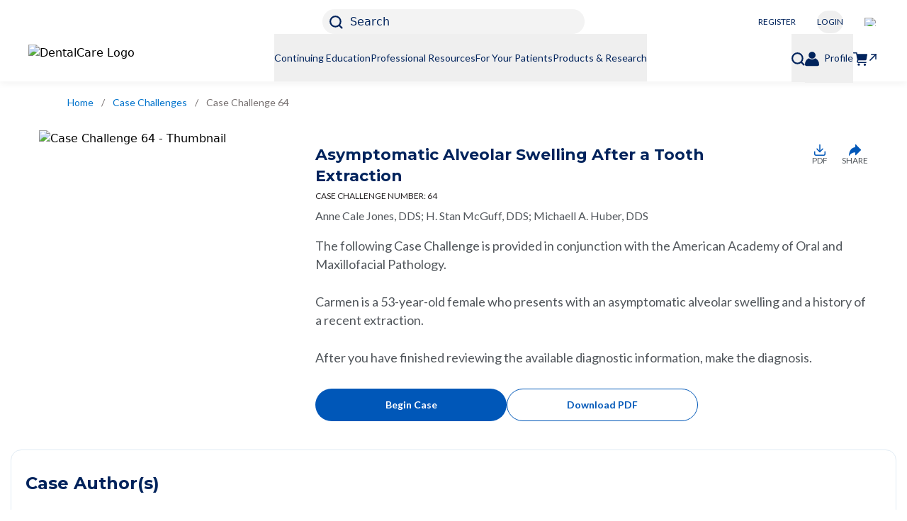

--- FILE ---
content_type: text/html; charset=utf-8
request_url: https://www.dentalcare.com/en-us/case-challenges/case-challenge-064
body_size: 17324
content:
<!DOCTYPE html><html lang="en"><head><meta charSet="utf-8"/><meta name="viewport" content="width=device-width, initial-scale=1.0, maximum-scale=2.0, shrink-to-fit=no"/><meta name="pageType" content="COURSE_OVERVIEW_PAGE"/><meta name="google-site-verification" content="pv90sYflzzQXId7m_yVaiCXPF8fGfuC_CCb1Pmje13M"/><link rel="preload" as="image" imageSrcSet="https://images.ctfassets.net/u2qv1tdtdbbu/1Kl5zZyZJuh3H5c3nspony/f359cde4c386dc7634139f479e949c5a/US.jpg?w=640&amp;q=70&amp;fm=avif 640w, https://images.ctfassets.net/u2qv1tdtdbbu/1Kl5zZyZJuh3H5c3nspony/f359cde4c386dc7634139f479e949c5a/US.jpg?w=750&amp;q=70&amp;fm=avif 750w, https://images.ctfassets.net/u2qv1tdtdbbu/1Kl5zZyZJuh3H5c3nspony/f359cde4c386dc7634139f479e949c5a/US.jpg?w=828&amp;q=70&amp;fm=avif 828w, https://images.ctfassets.net/u2qv1tdtdbbu/1Kl5zZyZJuh3H5c3nspony/f359cde4c386dc7634139f479e949c5a/US.jpg?w=1080&amp;q=70&amp;fm=avif 1080w, https://images.ctfassets.net/u2qv1tdtdbbu/1Kl5zZyZJuh3H5c3nspony/f359cde4c386dc7634139f479e949c5a/US.jpg?w=1200&amp;q=70&amp;fm=avif 1200w, https://images.ctfassets.net/u2qv1tdtdbbu/1Kl5zZyZJuh3H5c3nspony/f359cde4c386dc7634139f479e949c5a/US.jpg?w=1920&amp;q=70&amp;fm=avif 1920w, https://images.ctfassets.net/u2qv1tdtdbbu/1Kl5zZyZJuh3H5c3nspony/f359cde4c386dc7634139f479e949c5a/US.jpg?w=2048&amp;q=70&amp;fm=avif 2048w, https://images.ctfassets.net/u2qv1tdtdbbu/1Kl5zZyZJuh3H5c3nspony/f359cde4c386dc7634139f479e949c5a/US.jpg?w=3840&amp;q=70&amp;fm=avif 3840w" imageSizes="100vw"/><link rel="preload" as="image" imageSrcSet="https://images.ctfassets.net/u2qv1tdtdbbu/12KyfVbCC7tzFcza6QYPSb/a32422e28a0247a69db06166e9be76ec/COB_dentalcare_white_or_light_background_232x52_05312024.png?w=640&amp;q=70&amp;fm=avif 640w, https://images.ctfassets.net/u2qv1tdtdbbu/12KyfVbCC7tzFcza6QYPSb/a32422e28a0247a69db06166e9be76ec/COB_dentalcare_white_or_light_background_232x52_05312024.png?w=750&amp;q=70&amp;fm=avif 750w, https://images.ctfassets.net/u2qv1tdtdbbu/12KyfVbCC7tzFcza6QYPSb/a32422e28a0247a69db06166e9be76ec/COB_dentalcare_white_or_light_background_232x52_05312024.png?w=828&amp;q=70&amp;fm=avif 828w, https://images.ctfassets.net/u2qv1tdtdbbu/12KyfVbCC7tzFcza6QYPSb/a32422e28a0247a69db06166e9be76ec/COB_dentalcare_white_or_light_background_232x52_05312024.png?w=1080&amp;q=70&amp;fm=avif 1080w, https://images.ctfassets.net/u2qv1tdtdbbu/12KyfVbCC7tzFcza6QYPSb/a32422e28a0247a69db06166e9be76ec/COB_dentalcare_white_or_light_background_232x52_05312024.png?w=1200&amp;q=70&amp;fm=avif 1200w, https://images.ctfassets.net/u2qv1tdtdbbu/12KyfVbCC7tzFcza6QYPSb/a32422e28a0247a69db06166e9be76ec/COB_dentalcare_white_or_light_background_232x52_05312024.png?w=1920&amp;q=70&amp;fm=avif 1920w, https://images.ctfassets.net/u2qv1tdtdbbu/12KyfVbCC7tzFcza6QYPSb/a32422e28a0247a69db06166e9be76ec/COB_dentalcare_white_or_light_background_232x52_05312024.png?w=2048&amp;q=70&amp;fm=avif 2048w, https://images.ctfassets.net/u2qv1tdtdbbu/12KyfVbCC7tzFcza6QYPSb/a32422e28a0247a69db06166e9be76ec/COB_dentalcare_white_or_light_background_232x52_05312024.png?w=3840&amp;q=70&amp;fm=avif 3840w" imageSizes="100vw"/><title>Asymptomatic Alveolar Swelling After a Tooth Extraction | Introduction | dentalcare.com</title><meta name="title" content="Asymptomatic Alveolar Swelling After a Tooth Extraction | Introduction | dentalcare.com"/><meta name="description" content="Find the Asymptomatic Alveolar Swelling After a Tooth Extraction introduction at dentalcare.com"/><meta name="image" content="//images.ctfassets.net/u2qv1tdtdbbu/1PW9HAiZLaXRlWzLM645WL/9a2cf286b86eccab5bfc755726e6b5a1/case-64-intro.jpg"/><meta property="og:title" content="Asymptomatic Alveolar Swelling After a Tooth Extraction | Introduction | dentalcare.com"/><meta property="og:description" content="Find the Asymptomatic Alveolar Swelling After a Tooth Extraction introduction at dentalcare.com"/><meta property="og:image" content="//images.ctfassets.net/u2qv1tdtdbbu/1PW9HAiZLaXRlWzLM645WL/9a2cf286b86eccab5bfc755726e6b5a1/case-64-intro.jpg"/><link rel="canonical" href="https://www.dentalcare.com/en-us/case-challenges/case-challenge-064"/><script type="application/ld+json">{
                    "@context":"https://schema.org",
                    "@type": "BreadcrumbList",
                    "itemListElement": [{"@type":"ListItem","position":1,"name":"Home","item":"https://www.dentalcare.com/en-us"},{"@type":"ListItem","position":2,"name":"Case Challenges","item":"https://www.dentalcare.com/en-us/case-challenges"},{"@type":"ListItem","position":3,"name":"Case Challenge 64","item":"https://www.dentalcare.com/en-us/case-challenges/case-challenge-064"}]
                }</script><link rel="preload" as="image" imageSrcSet="https://images.ctfassets.net/u2qv1tdtdbbu/1PW9HAiZLaXRlWzLM645WL/9a2cf286b86eccab5bfc755726e6b5a1/case-64-intro.jpg?w=640&amp;q=70&amp;fm=avif 640w, https://images.ctfassets.net/u2qv1tdtdbbu/1PW9HAiZLaXRlWzLM645WL/9a2cf286b86eccab5bfc755726e6b5a1/case-64-intro.jpg?w=750&amp;q=70&amp;fm=avif 750w, https://images.ctfassets.net/u2qv1tdtdbbu/1PW9HAiZLaXRlWzLM645WL/9a2cf286b86eccab5bfc755726e6b5a1/case-64-intro.jpg?w=828&amp;q=70&amp;fm=avif 828w, https://images.ctfassets.net/u2qv1tdtdbbu/1PW9HAiZLaXRlWzLM645WL/9a2cf286b86eccab5bfc755726e6b5a1/case-64-intro.jpg?w=1080&amp;q=70&amp;fm=avif 1080w, https://images.ctfassets.net/u2qv1tdtdbbu/1PW9HAiZLaXRlWzLM645WL/9a2cf286b86eccab5bfc755726e6b5a1/case-64-intro.jpg?w=1200&amp;q=70&amp;fm=avif 1200w, https://images.ctfassets.net/u2qv1tdtdbbu/1PW9HAiZLaXRlWzLM645WL/9a2cf286b86eccab5bfc755726e6b5a1/case-64-intro.jpg?w=1920&amp;q=70&amp;fm=avif 1920w, https://images.ctfassets.net/u2qv1tdtdbbu/1PW9HAiZLaXRlWzLM645WL/9a2cf286b86eccab5bfc755726e6b5a1/case-64-intro.jpg?w=2048&amp;q=70&amp;fm=avif 2048w, https://images.ctfassets.net/u2qv1tdtdbbu/1PW9HAiZLaXRlWzLM645WL/9a2cf286b86eccab5bfc755726e6b5a1/case-64-intro.jpg?w=3840&amp;q=70&amp;fm=avif 3840w" imageSizes="100vw"/><link rel="preload" as="image" imageSrcSet="https://images.ctfassets.net/u2qv1tdtdbbu/5kKVYrvZVxzQLpAHQXflbf/69a67b97c24388e074649b099db9c70b/anne-cale-jones.jpg?w=640&amp;q=70&amp;fm=avif 640w, https://images.ctfassets.net/u2qv1tdtdbbu/5kKVYrvZVxzQLpAHQXflbf/69a67b97c24388e074649b099db9c70b/anne-cale-jones.jpg?w=750&amp;q=70&amp;fm=avif 750w, https://images.ctfassets.net/u2qv1tdtdbbu/5kKVYrvZVxzQLpAHQXflbf/69a67b97c24388e074649b099db9c70b/anne-cale-jones.jpg?w=828&amp;q=70&amp;fm=avif 828w, https://images.ctfassets.net/u2qv1tdtdbbu/5kKVYrvZVxzQLpAHQXflbf/69a67b97c24388e074649b099db9c70b/anne-cale-jones.jpg?w=1080&amp;q=70&amp;fm=avif 1080w, https://images.ctfassets.net/u2qv1tdtdbbu/5kKVYrvZVxzQLpAHQXflbf/69a67b97c24388e074649b099db9c70b/anne-cale-jones.jpg?w=1200&amp;q=70&amp;fm=avif 1200w, https://images.ctfassets.net/u2qv1tdtdbbu/5kKVYrvZVxzQLpAHQXflbf/69a67b97c24388e074649b099db9c70b/anne-cale-jones.jpg?w=1920&amp;q=70&amp;fm=avif 1920w, https://images.ctfassets.net/u2qv1tdtdbbu/5kKVYrvZVxzQLpAHQXflbf/69a67b97c24388e074649b099db9c70b/anne-cale-jones.jpg?w=2048&amp;q=70&amp;fm=avif 2048w, https://images.ctfassets.net/u2qv1tdtdbbu/5kKVYrvZVxzQLpAHQXflbf/69a67b97c24388e074649b099db9c70b/anne-cale-jones.jpg?w=3840&amp;q=70&amp;fm=avif 3840w" imageSizes="100vw"/><link rel="preload" as="image" imageSrcSet="https://images.ctfassets.net/u2qv1tdtdbbu/6Xx64dvxXBJyyWRkBtH8Ub/9475f9ff83c6c9908c60b55c0b001477/h-stan-mcguff.jpg?w=640&amp;q=70&amp;fm=avif 640w, https://images.ctfassets.net/u2qv1tdtdbbu/6Xx64dvxXBJyyWRkBtH8Ub/9475f9ff83c6c9908c60b55c0b001477/h-stan-mcguff.jpg?w=750&amp;q=70&amp;fm=avif 750w, https://images.ctfassets.net/u2qv1tdtdbbu/6Xx64dvxXBJyyWRkBtH8Ub/9475f9ff83c6c9908c60b55c0b001477/h-stan-mcguff.jpg?w=828&amp;q=70&amp;fm=avif 828w, https://images.ctfassets.net/u2qv1tdtdbbu/6Xx64dvxXBJyyWRkBtH8Ub/9475f9ff83c6c9908c60b55c0b001477/h-stan-mcguff.jpg?w=1080&amp;q=70&amp;fm=avif 1080w, https://images.ctfassets.net/u2qv1tdtdbbu/6Xx64dvxXBJyyWRkBtH8Ub/9475f9ff83c6c9908c60b55c0b001477/h-stan-mcguff.jpg?w=1200&amp;q=70&amp;fm=avif 1200w, https://images.ctfassets.net/u2qv1tdtdbbu/6Xx64dvxXBJyyWRkBtH8Ub/9475f9ff83c6c9908c60b55c0b001477/h-stan-mcguff.jpg?w=1920&amp;q=70&amp;fm=avif 1920w, https://images.ctfassets.net/u2qv1tdtdbbu/6Xx64dvxXBJyyWRkBtH8Ub/9475f9ff83c6c9908c60b55c0b001477/h-stan-mcguff.jpg?w=2048&amp;q=70&amp;fm=avif 2048w, https://images.ctfassets.net/u2qv1tdtdbbu/6Xx64dvxXBJyyWRkBtH8Ub/9475f9ff83c6c9908c60b55c0b001477/h-stan-mcguff.jpg?w=3840&amp;q=70&amp;fm=avif 3840w" imageSizes="100vw"/><link rel="preload" as="image" imageSrcSet="https://images.ctfassets.net/u2qv1tdtdbbu/uaV2XQYrANg53BiU1lsl7/ce0baefc6f5a22f18b36bf02c0c8642a/michaell-a-huber.jpg?w=640&amp;q=70&amp;fm=avif 640w, https://images.ctfassets.net/u2qv1tdtdbbu/uaV2XQYrANg53BiU1lsl7/ce0baefc6f5a22f18b36bf02c0c8642a/michaell-a-huber.jpg?w=750&amp;q=70&amp;fm=avif 750w, https://images.ctfassets.net/u2qv1tdtdbbu/uaV2XQYrANg53BiU1lsl7/ce0baefc6f5a22f18b36bf02c0c8642a/michaell-a-huber.jpg?w=828&amp;q=70&amp;fm=avif 828w, https://images.ctfassets.net/u2qv1tdtdbbu/uaV2XQYrANg53BiU1lsl7/ce0baefc6f5a22f18b36bf02c0c8642a/michaell-a-huber.jpg?w=1080&amp;q=70&amp;fm=avif 1080w, https://images.ctfassets.net/u2qv1tdtdbbu/uaV2XQYrANg53BiU1lsl7/ce0baefc6f5a22f18b36bf02c0c8642a/michaell-a-huber.jpg?w=1200&amp;q=70&amp;fm=avif 1200w, https://images.ctfassets.net/u2qv1tdtdbbu/uaV2XQYrANg53BiU1lsl7/ce0baefc6f5a22f18b36bf02c0c8642a/michaell-a-huber.jpg?w=1920&amp;q=70&amp;fm=avif 1920w, https://images.ctfassets.net/u2qv1tdtdbbu/uaV2XQYrANg53BiU1lsl7/ce0baefc6f5a22f18b36bf02c0c8642a/michaell-a-huber.jpg?w=2048&amp;q=70&amp;fm=avif 2048w, https://images.ctfassets.net/u2qv1tdtdbbu/uaV2XQYrANg53BiU1lsl7/ce0baefc6f5a22f18b36bf02c0c8642a/michaell-a-huber.jpg?w=3840&amp;q=70&amp;fm=avif 3840w" imageSizes="100vw"/><link rel="preload" as="image" imageSrcSet="https://images.ctfassets.net/u2qv1tdtdbbu/2dS1305opNbfIEG25vMgg3/c0ad8e66fc519c79285c3227b6192cb4/COB_Dentalcare_Logo_All_White_96dpi.png?w=640&amp;q=70&amp;fm=avif 640w, https://images.ctfassets.net/u2qv1tdtdbbu/2dS1305opNbfIEG25vMgg3/c0ad8e66fc519c79285c3227b6192cb4/COB_Dentalcare_Logo_All_White_96dpi.png?w=750&amp;q=70&amp;fm=avif 750w, https://images.ctfassets.net/u2qv1tdtdbbu/2dS1305opNbfIEG25vMgg3/c0ad8e66fc519c79285c3227b6192cb4/COB_Dentalcare_Logo_All_White_96dpi.png?w=828&amp;q=70&amp;fm=avif 828w, https://images.ctfassets.net/u2qv1tdtdbbu/2dS1305opNbfIEG25vMgg3/c0ad8e66fc519c79285c3227b6192cb4/COB_Dentalcare_Logo_All_White_96dpi.png?w=1080&amp;q=70&amp;fm=avif 1080w, https://images.ctfassets.net/u2qv1tdtdbbu/2dS1305opNbfIEG25vMgg3/c0ad8e66fc519c79285c3227b6192cb4/COB_Dentalcare_Logo_All_White_96dpi.png?w=1200&amp;q=70&amp;fm=avif 1200w, https://images.ctfassets.net/u2qv1tdtdbbu/2dS1305opNbfIEG25vMgg3/c0ad8e66fc519c79285c3227b6192cb4/COB_Dentalcare_Logo_All_White_96dpi.png?w=1920&amp;q=70&amp;fm=avif 1920w, https://images.ctfassets.net/u2qv1tdtdbbu/2dS1305opNbfIEG25vMgg3/c0ad8e66fc519c79285c3227b6192cb4/COB_Dentalcare_Logo_All_White_96dpi.png?w=2048&amp;q=70&amp;fm=avif 2048w, https://images.ctfassets.net/u2qv1tdtdbbu/2dS1305opNbfIEG25vMgg3/c0ad8e66fc519c79285c3227b6192cb4/COB_Dentalcare_Logo_All_White_96dpi.png?w=3840&amp;q=70&amp;fm=avif 3840w" imageSizes="100vw"/><link rel="preload" as="image" imageSrcSet="https://images.ctfassets.net/u2qv1tdtdbbu/1GBbdh3U5wxmNKCmw9XYt1/d286b9191c97498b97e0920a4b0c6eab/COB_Instagram_Logo_All_White_96dpi.png?w=640&amp;q=70&amp;fm=avif 640w, https://images.ctfassets.net/u2qv1tdtdbbu/1GBbdh3U5wxmNKCmw9XYt1/d286b9191c97498b97e0920a4b0c6eab/COB_Instagram_Logo_All_White_96dpi.png?w=750&amp;q=70&amp;fm=avif 750w, https://images.ctfassets.net/u2qv1tdtdbbu/1GBbdh3U5wxmNKCmw9XYt1/d286b9191c97498b97e0920a4b0c6eab/COB_Instagram_Logo_All_White_96dpi.png?w=828&amp;q=70&amp;fm=avif 828w, https://images.ctfassets.net/u2qv1tdtdbbu/1GBbdh3U5wxmNKCmw9XYt1/d286b9191c97498b97e0920a4b0c6eab/COB_Instagram_Logo_All_White_96dpi.png?w=1080&amp;q=70&amp;fm=avif 1080w, https://images.ctfassets.net/u2qv1tdtdbbu/1GBbdh3U5wxmNKCmw9XYt1/d286b9191c97498b97e0920a4b0c6eab/COB_Instagram_Logo_All_White_96dpi.png?w=1200&amp;q=70&amp;fm=avif 1200w, https://images.ctfassets.net/u2qv1tdtdbbu/1GBbdh3U5wxmNKCmw9XYt1/d286b9191c97498b97e0920a4b0c6eab/COB_Instagram_Logo_All_White_96dpi.png?w=1920&amp;q=70&amp;fm=avif 1920w, https://images.ctfassets.net/u2qv1tdtdbbu/1GBbdh3U5wxmNKCmw9XYt1/d286b9191c97498b97e0920a4b0c6eab/COB_Instagram_Logo_All_White_96dpi.png?w=2048&amp;q=70&amp;fm=avif 2048w, https://images.ctfassets.net/u2qv1tdtdbbu/1GBbdh3U5wxmNKCmw9XYt1/d286b9191c97498b97e0920a4b0c6eab/COB_Instagram_Logo_All_White_96dpi.png?w=3840&amp;q=70&amp;fm=avif 3840w" imageSizes="100vw"/><link rel="preload" as="image" imageSrcSet="https://images.ctfassets.net/u2qv1tdtdbbu/1MCHinIEwJ0eYf5aHP6eu0/c880be926a190d230e49f2f83cd415b2/COB_ProShop_Logo_All_White_96dpi.png?w=640&amp;q=70&amp;fm=avif 640w, https://images.ctfassets.net/u2qv1tdtdbbu/1MCHinIEwJ0eYf5aHP6eu0/c880be926a190d230e49f2f83cd415b2/COB_ProShop_Logo_All_White_96dpi.png?w=750&amp;q=70&amp;fm=avif 750w, https://images.ctfassets.net/u2qv1tdtdbbu/1MCHinIEwJ0eYf5aHP6eu0/c880be926a190d230e49f2f83cd415b2/COB_ProShop_Logo_All_White_96dpi.png?w=828&amp;q=70&amp;fm=avif 828w, https://images.ctfassets.net/u2qv1tdtdbbu/1MCHinIEwJ0eYf5aHP6eu0/c880be926a190d230e49f2f83cd415b2/COB_ProShop_Logo_All_White_96dpi.png?w=1080&amp;q=70&amp;fm=avif 1080w, https://images.ctfassets.net/u2qv1tdtdbbu/1MCHinIEwJ0eYf5aHP6eu0/c880be926a190d230e49f2f83cd415b2/COB_ProShop_Logo_All_White_96dpi.png?w=1200&amp;q=70&amp;fm=avif 1200w, https://images.ctfassets.net/u2qv1tdtdbbu/1MCHinIEwJ0eYf5aHP6eu0/c880be926a190d230e49f2f83cd415b2/COB_ProShop_Logo_All_White_96dpi.png?w=1920&amp;q=70&amp;fm=avif 1920w, https://images.ctfassets.net/u2qv1tdtdbbu/1MCHinIEwJ0eYf5aHP6eu0/c880be926a190d230e49f2f83cd415b2/COB_ProShop_Logo_All_White_96dpi.png?w=2048&amp;q=70&amp;fm=avif 2048w, https://images.ctfassets.net/u2qv1tdtdbbu/1MCHinIEwJ0eYf5aHP6eu0/c880be926a190d230e49f2f83cd415b2/COB_ProShop_Logo_All_White_96dpi.png?w=3840&amp;q=70&amp;fm=avif 3840w" imageSizes="100vw"/><link rel="preload" as="image" imageSrcSet="https://images.ctfassets.net/u2qv1tdtdbbu/56GaNyC2ict1DUrH55ZpDz/9e4bc22539ba4e0103a2f560941fb1ff/privacyoptions29x14.png?w=640&amp;q=70&amp;fm=avif 640w, https://images.ctfassets.net/u2qv1tdtdbbu/56GaNyC2ict1DUrH55ZpDz/9e4bc22539ba4e0103a2f560941fb1ff/privacyoptions29x14.png?w=750&amp;q=70&amp;fm=avif 750w, https://images.ctfassets.net/u2qv1tdtdbbu/56GaNyC2ict1DUrH55ZpDz/9e4bc22539ba4e0103a2f560941fb1ff/privacyoptions29x14.png?w=828&amp;q=70&amp;fm=avif 828w, https://images.ctfassets.net/u2qv1tdtdbbu/56GaNyC2ict1DUrH55ZpDz/9e4bc22539ba4e0103a2f560941fb1ff/privacyoptions29x14.png?w=1080&amp;q=70&amp;fm=avif 1080w, https://images.ctfassets.net/u2qv1tdtdbbu/56GaNyC2ict1DUrH55ZpDz/9e4bc22539ba4e0103a2f560941fb1ff/privacyoptions29x14.png?w=1200&amp;q=70&amp;fm=avif 1200w, https://images.ctfassets.net/u2qv1tdtdbbu/56GaNyC2ict1DUrH55ZpDz/9e4bc22539ba4e0103a2f560941fb1ff/privacyoptions29x14.png?w=1920&amp;q=70&amp;fm=avif 1920w, https://images.ctfassets.net/u2qv1tdtdbbu/56GaNyC2ict1DUrH55ZpDz/9e4bc22539ba4e0103a2f560941fb1ff/privacyoptions29x14.png?w=2048&amp;q=70&amp;fm=avif 2048w, https://images.ctfassets.net/u2qv1tdtdbbu/56GaNyC2ict1DUrH55ZpDz/9e4bc22539ba4e0103a2f560941fb1ff/privacyoptions29x14.png?w=3840&amp;q=70&amp;fm=avif 3840w" imageSizes="100vw"/><meta name="next-head-count" content="23"/><link rel="shortcut icon preload" as="image" href="/static/favicon/favicon-16x16.png" type="image/x-icon"/><link rel="icon preload" as="image" href="/static/favicon/favicon-32x32.png" type="image/x-icon"/><link rel="preconnect" href="https://fonts.gstatic.com" crossorigin="true"/><meta name="robots" content="index, follow"/><meta name="ps-country" content="US"/><meta name="ps-language" content="en"/><link rel="preconnect" href="https://fonts.gstatic.com" crossorigin /><link rel="preload" href="/_next/static/css/d2c7407a86df60bc.css" as="style"/><link rel="stylesheet" href="/_next/static/css/d2c7407a86df60bc.css" data-n-g=""/><noscript data-n-css=""></noscript><script defer="" nomodule="" src="/_next/static/chunks/polyfills-42372ed130431b0a.js"></script><script defer="" src="/_next/static/chunks/9008.f4f9738b282a1d79.js"></script><script defer="" src="/_next/static/chunks/4298.08c68f05167ac0de.js"></script><script defer="" src="/_next/static/chunks/2852872c-304323d344ff1d1e.js"></script><script defer="" src="/_next/static/chunks/75fc9c18-a8c9805be41684e2.js"></script><script defer="" src="/_next/static/chunks/9669-418e26e2f28a467d.js"></script><script defer="" src="/_next/static/chunks/1135-9b2b36693c8e4bd4.js"></script><script defer="" src="/_next/static/chunks/8507.b6b22dd086f9fae2.js"></script><script defer="" src="/_next/static/chunks/1695.cf1118327a8e7364.js"></script><script defer="" src="/_next/static/chunks/9186.e15a7ea4507aeadb.js"></script><script defer="" src="/_next/static/chunks/9755.0bd50713e338be77.js"></script><script defer="" src="/_next/static/chunks/4715.1ab77b3d02d77b42.js"></script><script defer="" src="/_next/static/chunks/1664-7bba6d7caeb2ea23.js"></script><script defer="" src="/_next/static/chunks/418.7a0aba2830c03caa.js"></script><script defer="" src="/_next/static/chunks/1666-7ca49ff434899a46.js"></script><script defer="" src="/_next/static/chunks/1039.3b97e95b1c00f96d.js"></script><script defer="" src="/_next/static/chunks/780.a1241a7fd2cb76e1.js"></script><script defer="" src="/_next/static/chunks/5821.0e0b7bc263510f2d.js"></script><script defer="" src="/_next/static/chunks/3051.3404b10d5a3bccf4.js"></script><script defer="" src="/_next/static/chunks/798.4c6fc4a92b6044c9.js"></script><script defer="" src="/_next/static/chunks/357.d51b4f02f7bb4633.js"></script><script defer="" src="/_next/static/chunks/4229.f7f4179f0b2f4d52.js"></script><script defer="" src="/_next/static/chunks/5919-944a614ebc21bfcf.js"></script><script defer="" src="/_next/static/chunks/3632.6968a50c72054a16.js"></script><script defer="" src="/_next/static/chunks/9280.24d10c7b3f75406f.js"></script><script defer="" src="/_next/static/chunks/8021.30651f9c622a1296.js"></script><script defer="" src="/_next/static/chunks/654.1254350af8af5468.js"></script><script defer="" src="/_next/static/chunks/9232.7a8c4c38af132f6d.js"></script><script src="/_next/static/chunks/webpack-47d03f36647cee56.js" defer=""></script><script src="/_next/static/chunks/framework-945b357d4a851f4b.js" defer=""></script><script src="/_next/static/chunks/main-8814e80de3c41ee4.js" defer=""></script><script src="/_next/static/chunks/pages/_app-ec964cb6ce9aa02e.js" defer=""></script><script src="/_next/static/chunks/4419-d3d975d5be019300.js" defer=""></script><script src="/_next/static/chunks/4960-c003462311813966.js" defer=""></script><script src="/_next/static/chunks/pages/en-us/case-challenges/%5BcaseChallengeSlug%5D-c62822b52669f8c3.js" defer=""></script><script src="/_next/static/pSQWEt6dg0IdH9z6NyeHX/_buildManifest.js" defer=""></script><script src="/_next/static/pSQWEt6dg0IdH9z6NyeHX/_ssgManifest.js" defer=""></script><style data-href="https://fonts.googleapis.com/css2?family=Lato:wght@400;700&family=Montserrat:wght@400;500;700&display=swap">@font-face{font-family:'Lato';font-style:normal;font-weight:400;font-display:swap;src:url(https://fonts.gstatic.com/l/font?kit=S6uyw4BMUTPHvxo&skey=2d58b92a99e1c086&v=v25) format('woff')}@font-face{font-family:'Lato';font-style:normal;font-weight:700;font-display:swap;src:url(https://fonts.gstatic.com/l/font?kit=S6u9w4BMUTPHh6UVeww&skey=3480a19627739c0d&v=v25) format('woff')}@font-face{font-family:'Montserrat';font-style:normal;font-weight:400;font-display:swap;src:url(https://fonts.gstatic.com/l/font?kit=JTUHjIg1_i6t8kCHKm4532VJOt5-QNFgpCtr6Ew9&skey=7bc19f711c0de8f&v=v31) format('woff')}@font-face{font-family:'Montserrat';font-style:normal;font-weight:500;font-display:swap;src:url(https://fonts.gstatic.com/l/font?kit=JTUHjIg1_i6t8kCHKm4532VJOt5-QNFgpCtZ6Ew9&skey=7bc19f711c0de8f&v=v31) format('woff')}@font-face{font-family:'Montserrat';font-style:normal;font-weight:700;font-display:swap;src:url(https://fonts.gstatic.com/l/font?kit=JTUHjIg1_i6t8kCHKm4532VJOt5-QNFgpCuM70w9&skey=7bc19f711c0de8f&v=v31) format('woff')}@font-face{font-family:'Lato';font-style:normal;font-weight:400;font-display:swap;src:url(https://fonts.gstatic.com/s/lato/v25/S6uyw4BMUTPHjxAwXiWtFCfQ7A.woff2) format('woff2');unicode-range:U+0100-02BA,U+02BD-02C5,U+02C7-02CC,U+02CE-02D7,U+02DD-02FF,U+0304,U+0308,U+0329,U+1D00-1DBF,U+1E00-1E9F,U+1EF2-1EFF,U+2020,U+20A0-20AB,U+20AD-20C0,U+2113,U+2C60-2C7F,U+A720-A7FF}@font-face{font-family:'Lato';font-style:normal;font-weight:400;font-display:swap;src:url(https://fonts.gstatic.com/s/lato/v25/S6uyw4BMUTPHjx4wXiWtFCc.woff2) format('woff2');unicode-range:U+0000-00FF,U+0131,U+0152-0153,U+02BB-02BC,U+02C6,U+02DA,U+02DC,U+0304,U+0308,U+0329,U+2000-206F,U+20AC,U+2122,U+2191,U+2193,U+2212,U+2215,U+FEFF,U+FFFD}@font-face{font-family:'Lato';font-style:normal;font-weight:700;font-display:swap;src:url(https://fonts.gstatic.com/s/lato/v25/S6u9w4BMUTPHh6UVSwaPGQ3q5d0N7w.woff2) format('woff2');unicode-range:U+0100-02BA,U+02BD-02C5,U+02C7-02CC,U+02CE-02D7,U+02DD-02FF,U+0304,U+0308,U+0329,U+1D00-1DBF,U+1E00-1E9F,U+1EF2-1EFF,U+2020,U+20A0-20AB,U+20AD-20C0,U+2113,U+2C60-2C7F,U+A720-A7FF}@font-face{font-family:'Lato';font-style:normal;font-weight:700;font-display:swap;src:url(https://fonts.gstatic.com/s/lato/v25/S6u9w4BMUTPHh6UVSwiPGQ3q5d0.woff2) format('woff2');unicode-range:U+0000-00FF,U+0131,U+0152-0153,U+02BB-02BC,U+02C6,U+02DA,U+02DC,U+0304,U+0308,U+0329,U+2000-206F,U+20AC,U+2122,U+2191,U+2193,U+2212,U+2215,U+FEFF,U+FFFD}@font-face{font-family:'Montserrat';font-style:normal;font-weight:400;font-display:swap;src:url(https://fonts.gstatic.com/s/montserrat/v31/JTUSjIg1_i6t8kCHKm459WRhyyTh89ZNpQ.woff2) format('woff2');unicode-range:U+0460-052F,U+1C80-1C8A,U+20B4,U+2DE0-2DFF,U+A640-A69F,U+FE2E-FE2F}@font-face{font-family:'Montserrat';font-style:normal;font-weight:400;font-display:swap;src:url(https://fonts.gstatic.com/s/montserrat/v31/JTUSjIg1_i6t8kCHKm459W1hyyTh89ZNpQ.woff2) format('woff2');unicode-range:U+0301,U+0400-045F,U+0490-0491,U+04B0-04B1,U+2116}@font-face{font-family:'Montserrat';font-style:normal;font-weight:400;font-display:swap;src:url(https://fonts.gstatic.com/s/montserrat/v31/JTUSjIg1_i6t8kCHKm459WZhyyTh89ZNpQ.woff2) format('woff2');unicode-range:U+0102-0103,U+0110-0111,U+0128-0129,U+0168-0169,U+01A0-01A1,U+01AF-01B0,U+0300-0301,U+0303-0304,U+0308-0309,U+0323,U+0329,U+1EA0-1EF9,U+20AB}@font-face{font-family:'Montserrat';font-style:normal;font-weight:400;font-display:swap;src:url(https://fonts.gstatic.com/s/montserrat/v31/JTUSjIg1_i6t8kCHKm459WdhyyTh89ZNpQ.woff2) format('woff2');unicode-range:U+0100-02BA,U+02BD-02C5,U+02C7-02CC,U+02CE-02D7,U+02DD-02FF,U+0304,U+0308,U+0329,U+1D00-1DBF,U+1E00-1E9F,U+1EF2-1EFF,U+2020,U+20A0-20AB,U+20AD-20C0,U+2113,U+2C60-2C7F,U+A720-A7FF}@font-face{font-family:'Montserrat';font-style:normal;font-weight:400;font-display:swap;src:url(https://fonts.gstatic.com/s/montserrat/v31/JTUSjIg1_i6t8kCHKm459WlhyyTh89Y.woff2) format('woff2');unicode-range:U+0000-00FF,U+0131,U+0152-0153,U+02BB-02BC,U+02C6,U+02DA,U+02DC,U+0304,U+0308,U+0329,U+2000-206F,U+20AC,U+2122,U+2191,U+2193,U+2212,U+2215,U+FEFF,U+FFFD}@font-face{font-family:'Montserrat';font-style:normal;font-weight:500;font-display:swap;src:url(https://fonts.gstatic.com/s/montserrat/v31/JTUSjIg1_i6t8kCHKm459WRhyyTh89ZNpQ.woff2) format('woff2');unicode-range:U+0460-052F,U+1C80-1C8A,U+20B4,U+2DE0-2DFF,U+A640-A69F,U+FE2E-FE2F}@font-face{font-family:'Montserrat';font-style:normal;font-weight:500;font-display:swap;src:url(https://fonts.gstatic.com/s/montserrat/v31/JTUSjIg1_i6t8kCHKm459W1hyyTh89ZNpQ.woff2) format('woff2');unicode-range:U+0301,U+0400-045F,U+0490-0491,U+04B0-04B1,U+2116}@font-face{font-family:'Montserrat';font-style:normal;font-weight:500;font-display:swap;src:url(https://fonts.gstatic.com/s/montserrat/v31/JTUSjIg1_i6t8kCHKm459WZhyyTh89ZNpQ.woff2) format('woff2');unicode-range:U+0102-0103,U+0110-0111,U+0128-0129,U+0168-0169,U+01A0-01A1,U+01AF-01B0,U+0300-0301,U+0303-0304,U+0308-0309,U+0323,U+0329,U+1EA0-1EF9,U+20AB}@font-face{font-family:'Montserrat';font-style:normal;font-weight:500;font-display:swap;src:url(https://fonts.gstatic.com/s/montserrat/v31/JTUSjIg1_i6t8kCHKm459WdhyyTh89ZNpQ.woff2) format('woff2');unicode-range:U+0100-02BA,U+02BD-02C5,U+02C7-02CC,U+02CE-02D7,U+02DD-02FF,U+0304,U+0308,U+0329,U+1D00-1DBF,U+1E00-1E9F,U+1EF2-1EFF,U+2020,U+20A0-20AB,U+20AD-20C0,U+2113,U+2C60-2C7F,U+A720-A7FF}@font-face{font-family:'Montserrat';font-style:normal;font-weight:500;font-display:swap;src:url(https://fonts.gstatic.com/s/montserrat/v31/JTUSjIg1_i6t8kCHKm459WlhyyTh89Y.woff2) format('woff2');unicode-range:U+0000-00FF,U+0131,U+0152-0153,U+02BB-02BC,U+02C6,U+02DA,U+02DC,U+0304,U+0308,U+0329,U+2000-206F,U+20AC,U+2122,U+2191,U+2193,U+2212,U+2215,U+FEFF,U+FFFD}@font-face{font-family:'Montserrat';font-style:normal;font-weight:700;font-display:swap;src:url(https://fonts.gstatic.com/s/montserrat/v31/JTUSjIg1_i6t8kCHKm459WRhyyTh89ZNpQ.woff2) format('woff2');unicode-range:U+0460-052F,U+1C80-1C8A,U+20B4,U+2DE0-2DFF,U+A640-A69F,U+FE2E-FE2F}@font-face{font-family:'Montserrat';font-style:normal;font-weight:700;font-display:swap;src:url(https://fonts.gstatic.com/s/montserrat/v31/JTUSjIg1_i6t8kCHKm459W1hyyTh89ZNpQ.woff2) format('woff2');unicode-range:U+0301,U+0400-045F,U+0490-0491,U+04B0-04B1,U+2116}@font-face{font-family:'Montserrat';font-style:normal;font-weight:700;font-display:swap;src:url(https://fonts.gstatic.com/s/montserrat/v31/JTUSjIg1_i6t8kCHKm459WZhyyTh89ZNpQ.woff2) format('woff2');unicode-range:U+0102-0103,U+0110-0111,U+0128-0129,U+0168-0169,U+01A0-01A1,U+01AF-01B0,U+0300-0301,U+0303-0304,U+0308-0309,U+0323,U+0329,U+1EA0-1EF9,U+20AB}@font-face{font-family:'Montserrat';font-style:normal;font-weight:700;font-display:swap;src:url(https://fonts.gstatic.com/s/montserrat/v31/JTUSjIg1_i6t8kCHKm459WdhyyTh89ZNpQ.woff2) format('woff2');unicode-range:U+0100-02BA,U+02BD-02C5,U+02C7-02CC,U+02CE-02D7,U+02DD-02FF,U+0304,U+0308,U+0329,U+1D00-1DBF,U+1E00-1E9F,U+1EF2-1EFF,U+2020,U+20A0-20AB,U+20AD-20C0,U+2113,U+2C60-2C7F,U+A720-A7FF}@font-face{font-family:'Montserrat';font-style:normal;font-weight:700;font-display:swap;src:url(https://fonts.gstatic.com/s/montserrat/v31/JTUSjIg1_i6t8kCHKm459WlhyyTh89Y.woff2) format('woff2');unicode-range:U+0000-00FF,U+0131,U+0152-0153,U+02BB-02BC,U+02C6,U+02DA,U+02DC,U+0304,U+0308,U+0329,U+2000-206F,U+20AC,U+2122,U+2191,U+2193,U+2212,U+2215,U+FEFF,U+FFFD}</style></head><body><noscript><iframe src='https://www.googletagmanager.com/ns.html?id=GTM-N6XWT7TZ'
                                height='0' width='0' style='display:none;visibility:hidden'></iframe></noscript><div id="__next"><div><header data-testid="header" class="lg:relative z-20 shadow-1 bg-white w-full top-0"><div class="null header-non-sticky"><div class="mobilestick-head flex lg:justify-end px-20 lg:px-40 py-10 lg:pt-13 lg:pb-0"><div class="w-full lg:w-4/12 flex justify-between lg:justify-center h-35 lg:h-auto"><div class="lg:hidden"><a tabindex="0" class="w-148 block  event_image_click" target="_self" data-action-detail="Home" aria-label="Home" href="/en-us"><span style="box-sizing:border-box;display:block;overflow:hidden;width:initial;height:initial;background:none;opacity:1;border:0;margin:0;padding:0;position:relative"><span style="box-sizing:border-box;display:block;width:initial;height:initial;background:none;opacity:1;border:0;margin:0;padding:0;padding-top:22.413793103448278%"></span><img alt="DentalCare Logo" sizes="100vw" srcSet="https://images.ctfassets.net/u2qv1tdtdbbu/12KyfVbCC7tzFcza6QYPSb/a32422e28a0247a69db06166e9be76ec/COB_dentalcare_white_or_light_background_232x52_05312024.png?w=640&amp;q=70&amp;fm=avif 640w, https://images.ctfassets.net/u2qv1tdtdbbu/12KyfVbCC7tzFcza6QYPSb/a32422e28a0247a69db06166e9be76ec/COB_dentalcare_white_or_light_background_232x52_05312024.png?w=750&amp;q=70&amp;fm=avif 750w, https://images.ctfassets.net/u2qv1tdtdbbu/12KyfVbCC7tzFcza6QYPSb/a32422e28a0247a69db06166e9be76ec/COB_dentalcare_white_or_light_background_232x52_05312024.png?w=828&amp;q=70&amp;fm=avif 828w, https://images.ctfassets.net/u2qv1tdtdbbu/12KyfVbCC7tzFcza6QYPSb/a32422e28a0247a69db06166e9be76ec/COB_dentalcare_white_or_light_background_232x52_05312024.png?w=1080&amp;q=70&amp;fm=avif 1080w, https://images.ctfassets.net/u2qv1tdtdbbu/12KyfVbCC7tzFcza6QYPSb/a32422e28a0247a69db06166e9be76ec/COB_dentalcare_white_or_light_background_232x52_05312024.png?w=1200&amp;q=70&amp;fm=avif 1200w, https://images.ctfassets.net/u2qv1tdtdbbu/12KyfVbCC7tzFcza6QYPSb/a32422e28a0247a69db06166e9be76ec/COB_dentalcare_white_or_light_background_232x52_05312024.png?w=1920&amp;q=70&amp;fm=avif 1920w, https://images.ctfassets.net/u2qv1tdtdbbu/12KyfVbCC7tzFcza6QYPSb/a32422e28a0247a69db06166e9be76ec/COB_dentalcare_white_or_light_background_232x52_05312024.png?w=2048&amp;q=70&amp;fm=avif 2048w, https://images.ctfassets.net/u2qv1tdtdbbu/12KyfVbCC7tzFcza6QYPSb/a32422e28a0247a69db06166e9be76ec/COB_dentalcare_white_or_light_background_232x52_05312024.png?w=3840&amp;q=70&amp;fm=avif 3840w" src="https://images.ctfassets.net/u2qv1tdtdbbu/12KyfVbCC7tzFcza6QYPSb/a32422e28a0247a69db06166e9be76ec/COB_dentalcare_white_or_light_background_232x52_05312024.png?w=3840&amp;q=70&amp;fm=avif" decoding="async" data-nimg="responsive" style="position:absolute;top:0;left:0;bottom:0;right:0;box-sizing:border-box;padding:0;border:none;margin:auto;display:block;width:0;height:0;min-width:100%;max-width:100%;min-height:100%;max-height:100%"/></span></a></div><div class="flex lg:w-full lg:justify-center"><button class="w-full max-w-370 lg:bg-flashWhite h-35 text-left pl-10 rounded-18  event_button_click" name="Search" type="button" tabindex="0"><svg class="stroke-primary w-19 inline-block relative" xmlns="https://www.w3.org/2000/svg" viewBox="0 0 17.193 17.194" role="img" aria-label="Search icon"><path d="M1,1,3.787,3.787" transform="translate(11.992 11.992)" fill="none" stroke-linecap="round" stroke-width="2"></path><circle cx="7.574" cy="7.574" r="6.574" fill="none" stroke-width="2"></circle></svg><span class="hidden lg:inline-block text-primary pl-10">Search</span></button><div class="block lg:hidden ml-25 relative top-2"><button class="menuCloseicon  event_menu_click" data-action-detail="Menu" aria-label="Hamburger menu" aria-expanded="false" type="button" tabindex="0"><div class="hamicon"><span aria-hidden="true" class="line" role="presentation"></span></div></button></div></div></div><div class="hidden lg:flex lg:w-4/12 items-center justify-center lg:justify-end fixed bottom-0 left-0 w-full lg:relative z-30 bg-white py-15 lg:p-0 shadow-2 lg:shadow-none"><button class="lg:text-12 lg:leading-12 font-mont lg:font-lato lg:font-normal lg:text-primary w-162 h-35 lg:w-auto lg:h-auto mr-5 lg:mr-30 inline-block text-center text-16 leading-16 py-8 bg-secondary lg:bg-transparent text-white lg:border-0 rounded-40  event_button_click" data-action-detail="REGISTER" name="REGISTER" tabindex="0">REGISTER</button><button class="lg:text-12 lg:leading-12 font-mont lg:font-lato lg:font-normal lg:text-primary w-162 h-35 lg:w-auto lg:h-auto ml-5 lg:ml-0 lg:mr-30 inline-block text-center text-16 leading-16 py-8 lg:border-0 border border-secondary text-secondary rounded-40  event_button_click" data-action-detail="LOGIN" name="LOGIN" tabindex="0">LOGIN</button><div class="hidden lg:flex"><a tabindex="0" class="w-20  event_internal_link" target="_self" href="/en-us/locationselector"><span style="box-sizing:border-box;display:block;overflow:hidden;width:initial;height:initial;background:none;opacity:1;border:0;margin:0;padding:0;position:relative"><span style="box-sizing:border-box;display:block;width:initial;height:initial;background:none;opacity:1;border:0;margin:0;padding:0;padding-top:60%"></span><img alt="Language selector English(US) selected" sizes="100vw" srcSet="https://images.ctfassets.net/u2qv1tdtdbbu/1Kl5zZyZJuh3H5c3nspony/f359cde4c386dc7634139f479e949c5a/US.jpg?w=640&amp;q=70&amp;fm=avif 640w, https://images.ctfassets.net/u2qv1tdtdbbu/1Kl5zZyZJuh3H5c3nspony/f359cde4c386dc7634139f479e949c5a/US.jpg?w=750&amp;q=70&amp;fm=avif 750w, https://images.ctfassets.net/u2qv1tdtdbbu/1Kl5zZyZJuh3H5c3nspony/f359cde4c386dc7634139f479e949c5a/US.jpg?w=828&amp;q=70&amp;fm=avif 828w, https://images.ctfassets.net/u2qv1tdtdbbu/1Kl5zZyZJuh3H5c3nspony/f359cde4c386dc7634139f479e949c5a/US.jpg?w=1080&amp;q=70&amp;fm=avif 1080w, https://images.ctfassets.net/u2qv1tdtdbbu/1Kl5zZyZJuh3H5c3nspony/f359cde4c386dc7634139f479e949c5a/US.jpg?w=1200&amp;q=70&amp;fm=avif 1200w, https://images.ctfassets.net/u2qv1tdtdbbu/1Kl5zZyZJuh3H5c3nspony/f359cde4c386dc7634139f479e949c5a/US.jpg?w=1920&amp;q=70&amp;fm=avif 1920w, https://images.ctfassets.net/u2qv1tdtdbbu/1Kl5zZyZJuh3H5c3nspony/f359cde4c386dc7634139f479e949c5a/US.jpg?w=2048&amp;q=70&amp;fm=avif 2048w, https://images.ctfassets.net/u2qv1tdtdbbu/1Kl5zZyZJuh3H5c3nspony/f359cde4c386dc7634139f479e949c5a/US.jpg?w=3840&amp;q=70&amp;fm=avif 3840w" src="https://images.ctfassets.net/u2qv1tdtdbbu/1Kl5zZyZJuh3H5c3nspony/f359cde4c386dc7634139f479e949c5a/US.jpg?w=3840&amp;q=70&amp;fm=avif" decoding="async" data-nimg="responsive" style="position:absolute;top:0;left:0;bottom:0;right:0;box-sizing:border-box;padding:0;border:none;margin:auto;display:block;width:0;height:0;min-width:100%;max-width:100%;min-height:100%;max-height:100%"/></span></a></div></div></div><div class="stickhead lg:flex relative lg:justify-between lg:items-center flex-col lg:flex-row full-container lg:h-auto"><a tabindex="0" class="w-148 lg:w-270 cw-165 absolute lg:top-auto lg:left-auto -top-55 left-20 hidden lg:block z-20  event_image_click" target="_self" data-action-detail="Home" aria-label="Home" href="/en-us"><span style="box-sizing:border-box;display:block;overflow:hidden;width:initial;height:initial;background:none;opacity:1;border:0;margin:0;padding:0;position:relative"><span style="box-sizing:border-box;display:block;width:initial;height:initial;background:none;opacity:1;border:0;margin:0;padding:0;padding-top:22.413793103448278%"></span><img alt="DentalCare Logo" sizes="100vw" srcSet="https://images.ctfassets.net/u2qv1tdtdbbu/12KyfVbCC7tzFcza6QYPSb/a32422e28a0247a69db06166e9be76ec/COB_dentalcare_white_or_light_background_232x52_05312024.png?w=640&amp;q=70&amp;fm=avif 640w, https://images.ctfassets.net/u2qv1tdtdbbu/12KyfVbCC7tzFcza6QYPSb/a32422e28a0247a69db06166e9be76ec/COB_dentalcare_white_or_light_background_232x52_05312024.png?w=750&amp;q=70&amp;fm=avif 750w, https://images.ctfassets.net/u2qv1tdtdbbu/12KyfVbCC7tzFcza6QYPSb/a32422e28a0247a69db06166e9be76ec/COB_dentalcare_white_or_light_background_232x52_05312024.png?w=828&amp;q=70&amp;fm=avif 828w, https://images.ctfassets.net/u2qv1tdtdbbu/12KyfVbCC7tzFcza6QYPSb/a32422e28a0247a69db06166e9be76ec/COB_dentalcare_white_or_light_background_232x52_05312024.png?w=1080&amp;q=70&amp;fm=avif 1080w, https://images.ctfassets.net/u2qv1tdtdbbu/12KyfVbCC7tzFcza6QYPSb/a32422e28a0247a69db06166e9be76ec/COB_dentalcare_white_or_light_background_232x52_05312024.png?w=1200&amp;q=70&amp;fm=avif 1200w, https://images.ctfassets.net/u2qv1tdtdbbu/12KyfVbCC7tzFcza6QYPSb/a32422e28a0247a69db06166e9be76ec/COB_dentalcare_white_or_light_background_232x52_05312024.png?w=1920&amp;q=70&amp;fm=avif 1920w, https://images.ctfassets.net/u2qv1tdtdbbu/12KyfVbCC7tzFcza6QYPSb/a32422e28a0247a69db06166e9be76ec/COB_dentalcare_white_or_light_background_232x52_05312024.png?w=2048&amp;q=70&amp;fm=avif 2048w, https://images.ctfassets.net/u2qv1tdtdbbu/12KyfVbCC7tzFcza6QYPSb/a32422e28a0247a69db06166e9be76ec/COB_dentalcare_white_or_light_background_232x52_05312024.png?w=3840&amp;q=70&amp;fm=avif 3840w" src="https://images.ctfassets.net/u2qv1tdtdbbu/12KyfVbCC7tzFcza6QYPSb/a32422e28a0247a69db06166e9be76ec/COB_dentalcare_white_or_light_background_232x52_05312024.png?w=3840&amp;q=70&amp;fm=avif" decoding="async" data-nimg="responsive" style="position:absolute;top:0;left:0;bottom:0;right:0;box-sizing:border-box;padding:0;border:none;margin:auto;display:block;width:0;height:0;min-width:100%;max-width:100%;min-height:100%;max-height:100%"/></span></a><div class="hidden lg:flex lg:w-full lg:justify-center"><div class="menuSlot flex gap-35 c-gap-25 c-pl-20 lg:gap-40 text-18 lg:text-14 font-lato font-normal text-primary flex-col lg:flex-row pt-30 border-b lg:border-0 pb-35  lg:py-0 px-20 lg:px-0 lg:z-20"><div><div class="menuOverlay "></div><div role="presentation"><button class="menulink lg:relative w-full lg:w-auto flex justify-between lg:block lg:py-23  event_menu_click" data-action-detail="Continuing Education" aria-expanded="false" type="button" tabindex="0">Continuing Education<svg class="w-10 stroke-secondary inline-block lg:hidden relative top-5" xmlns="https://www.w3.org/2000/svg" viewBox="0 0 15 25"><path fill="none" stroke-linecap="round" stroke-width="3px" d="M1,1l9,9-9,8"></path></svg></button></div></div><div><div class="menuOverlay "></div><div role="presentation"><button class="menulink lg:relative w-full lg:w-auto flex justify-between lg:block lg:py-23  event_menu_click" data-action-detail="Professional Resources" aria-expanded="false" type="button" tabindex="0">Professional Resources<svg class="w-10 stroke-secondary inline-block lg:hidden relative top-5" xmlns="https://www.w3.org/2000/svg" viewBox="0 0 15 25"><path fill="none" stroke-linecap="round" stroke-width="3px" d="M1,1l9,9-9,8"></path></svg></button></div></div><div><div class="menuOverlay "></div><div role="presentation"><button class="menulink lg:relative w-full lg:w-auto flex justify-between lg:block lg:py-23  event_menu_click" data-action-detail="For Your Patients" aria-expanded="false" type="button" tabindex="0">For Your Patients<svg class="w-10 stroke-secondary inline-block lg:hidden relative top-5" xmlns="https://www.w3.org/2000/svg" viewBox="0 0 15 25"><path fill="none" stroke-linecap="round" stroke-width="3px" d="M1,1l9,9-9,8"></path></svg></button></div></div><div><div class="menuOverlay "></div><div role="presentation"><button class="menulink lg:relative w-full lg:w-auto flex justify-between lg:block lg:py-23  event_menu_click" data-action-detail="Products &amp; Research" aria-expanded="false" type="button" tabindex="0">Products &amp; Research<svg class="w-10 stroke-secondary inline-block lg:hidden relative top-5" xmlns="https://www.w3.org/2000/svg" viewBox="0 0 15 25"><path fill="none" stroke-linecap="round" stroke-width="3px" d="M1,1l9,9-9,8"></path></svg></button></div></div></div><div class="lg:absolute lg:right-0 lg:pr-40 lg:w-full lg:z-10"><ul class="flex lg:gap-20 text-18 lg:text-14 font-lato font-normal text-primary flex-col lg:flex-row lg:justify-end"><li class=" border-b lg:border-0 px-20 lg:px-0"><button class="py-23  event_button_click" data-action-detail="Search" name="Search" aria-label="Search" type="button" tabindex="0"><svg class="stroke-primary w-19 inline-block" xmlns="https://www.w3.org/2000/svg" viewBox="0 0 17.193 17.194" role="img" aria-label="Search icon"><path d="M1,1,3.787,3.787" transform="translate(11.992 11.992)" fill="none" stroke-linecap="round" stroke-width="2"></path><circle cx="7.574" cy="7.574" r="6.574" fill="none" stroke-width="2"></circle></svg><span class="text-18 lg:text-14 text-primary pl-7 lg:hidden">Search</span></button></li><li class=" border-b lg:border-0 px-20 lg:px-0"><div><div class="menuOverlay "></div><div><button class="lg:relative text-left w-full lg:w-auto py-23  event_menu_click" data-action-detail="Profile" aria-expanded="false" type="button" tabindex="0"><span><svg class="w-20 fill-primary inline-block " xmlns="https://www.w3.org/2000/svg" viewBox="0 0 19.727 20.779"><path d="M-269.055-19.066a1.06,1.06,0,0,0-1.175.044,6.707,6.707,0,0,1-3.956,1.286,6.707,6.707,0,0,1-3.956-1.286,1.06,1.06,0,0,0-1.175-.044,9.857,9.857,0,0,0-4.732,8.425h0a2.084,2.084,0,0,0,2.084,2.084h15.559a2.084,2.084,0,0,0,2.084-2.084h0a9.857,9.857,0,0,0-4.732-8.425Z" transform="translate(284.04 28.551)"></path><path d="M-56.782-458.525a4.853,4.853,0,0,0,4.853-4.853,4.853,4.853,0,0,0-4.853-4.853,4.853,4.853,0,0,0-4.853,4.853,4.853,4.853,0,0,0,4.853,4.853Z" transform="translate(66.7 468.3)"></path></svg></span><span class="pl-7 ipadlength">Profile</span><svg class="w-10 stroke-secondary inline-block float-right relative top-5 lg:hidden" xmlns="https://www.w3.org/2000/svg" viewBox="0 0 15 25"><path fill="none" stroke-linecap="round" stroke-width="3px" d="M1,1l9,9-9,8"></path></svg></button></div></div></li><li class=" border-b lg:border-0 px-20 lg:px-0"><a name="Shop now" href="https://crestoralbproshop.com" target="_blank" rel="noopener" tabindex="0" data-action-detail="Shop now" aria-label="Shop now" class="py-23 inline-block event_button_click"><svg class="w-20 fill-primary inline-block " xmlns="https://www.w3.org/2000/svg" viewBox="0 0 21.448 20.779"><path d="M32.978,38.008H43.8a1.28,1.28,0,0,0,1.261-1.06l1.374-7.892A.643.643,0,0,0,45.8,28.3H31.35l-.356-1.853a.825.825,0,0,0-.81-.669H25.825a.825.825,0,0,0,0,1.65H29.5l.168.872H29.6l1.743,9.354-.621,1.553a2.085,2.085,0,0,0,1.936,2.859h11.71a.825.825,0,0,0,0-1.65H32.657a.435.435,0,0,1-.4-.6Z" transform="translate(-25 -25.78)"></path><path d="M42.461,66.026a1.757,1.757,0,1,0,1.758,1.757A1.758,1.758,0,0,0,42.461,66.026Z" transform="translate(-33.967 -48.982)"></path><path d="M63.864,66.026a1.757,1.757,0,1,0,1.757,1.757A1.758,1.758,0,0,0,63.864,66.026Z" transform="translate(-46.189 -48.78)"></path></svg><span class="c-hidden pl-7">Shop now</span><span class="inline-block -pl-10 transform -rotate-45"><svg class="w-14 stroke-primary ml-two " xmlns="https://www.w3.org/2000/svg" viewBox="0 0 18.393 14.742" role="button" aria-label="Arrow right icon"><line x2="16" transform="translate(0 6.957)" fill="none" stroke-linecap="round" stroke-width="2"></line><line x2="5.957" y2="5.957" transform="translate(10.021 1)" fill="none" stroke-linecap="round" stroke-width="2"></line><line y1="5.957" x2="5.957" transform="translate(10.021 6.957)" fill="none" stroke-linecap="round" stroke-width="2"></line></svg></span></a></li></ul></div></div></div></div></header><main id="main"><div class="limitcont mt-0"><div class="w-full lg:w-lg lg:w-mxl lg:w-xl px-20 lg:px-0 lg:z-1 lg:relative c-px-40"><ul class="flex flex-row flex-nowrap justify-start items-center py-20 overflow-auto no-scrollbar"><li class="flex items-center justify-start whitespace-nowrap"><a title="Home" data-pgaction-redirection="0" itemProp="name" tabindex="0" class="font-lato font-regular text-14 leading-19 block text-blue  event_internal_link" target="_self" href="/en-us">Home</a><p class="mx-11 text-darkgrey font-lato font-regular text-14 leading-19 ">/</p><meta itemProp="position" content="1"/></li><li class="flex items-center justify-start whitespace-nowrap"><a title="Case Challenges" data-pgaction-redirection="0" itemProp="name" tabindex="0" class="font-lato font-regular text-14 leading-19 block text-blue  event_internal_link" target="_self" href="/en-us/case-challenges">Case Challenges</a><p class="mx-11 text-darkgrey font-lato font-regular text-14 leading-19 ">/</p><meta itemProp="position" content="2"/></li><li class="flex items-center justify-start whitespace-nowrap"><p itemProp="name" class="font-lato font-regular text-14 leading-19 block text-darkgrey">Case Challenge 64</p><meta itemProp="position" content="3"/></li></ul></div></div><div><div class="lg:flex gap-30 mb-70 lg:mb-30 mt-10 limitcont px-20 lg:px-40"><div class="lg:w-4/12 imgwpr"><span style="box-sizing:border-box;display:block;overflow:hidden;width:initial;height:initial;background:none;opacity:1;border:0;margin:0;padding:0;position:relative"><span style="box-sizing:border-box;display:block;width:initial;height:initial;background:none;opacity:1;border:0;margin:0;padding:0;padding-top:100%"></span><img alt="Case Challenge 64 - Thumbnail" sizes="100vw" srcSet="https://images.ctfassets.net/u2qv1tdtdbbu/1PW9HAiZLaXRlWzLM645WL/9a2cf286b86eccab5bfc755726e6b5a1/case-64-intro.jpg?w=640&amp;q=70&amp;fm=avif 640w, https://images.ctfassets.net/u2qv1tdtdbbu/1PW9HAiZLaXRlWzLM645WL/9a2cf286b86eccab5bfc755726e6b5a1/case-64-intro.jpg?w=750&amp;q=70&amp;fm=avif 750w, https://images.ctfassets.net/u2qv1tdtdbbu/1PW9HAiZLaXRlWzLM645WL/9a2cf286b86eccab5bfc755726e6b5a1/case-64-intro.jpg?w=828&amp;q=70&amp;fm=avif 828w, https://images.ctfassets.net/u2qv1tdtdbbu/1PW9HAiZLaXRlWzLM645WL/9a2cf286b86eccab5bfc755726e6b5a1/case-64-intro.jpg?w=1080&amp;q=70&amp;fm=avif 1080w, https://images.ctfassets.net/u2qv1tdtdbbu/1PW9HAiZLaXRlWzLM645WL/9a2cf286b86eccab5bfc755726e6b5a1/case-64-intro.jpg?w=1200&amp;q=70&amp;fm=avif 1200w, https://images.ctfassets.net/u2qv1tdtdbbu/1PW9HAiZLaXRlWzLM645WL/9a2cf286b86eccab5bfc755726e6b5a1/case-64-intro.jpg?w=1920&amp;q=70&amp;fm=avif 1920w, https://images.ctfassets.net/u2qv1tdtdbbu/1PW9HAiZLaXRlWzLM645WL/9a2cf286b86eccab5bfc755726e6b5a1/case-64-intro.jpg?w=2048&amp;q=70&amp;fm=avif 2048w, https://images.ctfassets.net/u2qv1tdtdbbu/1PW9HAiZLaXRlWzLM645WL/9a2cf286b86eccab5bfc755726e6b5a1/case-64-intro.jpg?w=3840&amp;q=70&amp;fm=avif 3840w" src="https://images.ctfassets.net/u2qv1tdtdbbu/1PW9HAiZLaXRlWzLM645WL/9a2cf286b86eccab5bfc755726e6b5a1/case-64-intro.jpg?w=3840&amp;q=70&amp;fm=avif" decoding="async" data-nimg="responsive" class="rounded-15" style="position:absolute;top:0;left:0;bottom:0;right:0;box-sizing:border-box;padding:0;border:none;margin:auto;display:block;width:0;height:0;min-width:100%;max-width:100%;min-height:100%;max-height:100%"/></span></div><div class="lg:w-8/12"><div class="relative"><div><h1 class="text-20 lg:text-22 leading-28 lg:leading-30 font-mont font-bold text-primary mb-5 mt-30 lg:mt-20 lg:pr-140">Asymptomatic Alveolar Swelling After a Tooth Extraction</h1><div class="text-12 leading-16 font-lato text-rasinBlack mb-10"><p>CASE CHALLENGE NUMBER: 64</p></div><div class="text-16 leading-19 font-lato text-grayDavy mb-20"><p>Anne Cale Jones, DDS; H. Stan McGuff, DDS; Michaell A. Huber, DDS</p></div></div><div class="flex lg:absolute right-0 top-0"><a href="https://assets.ctfassets.net/u2qv1tdtdbbu/38M15QIgXnhSPMTVjTFkar/434ab43556487d091454b4146b21f3b5/case064-pdf.pdf" target="_blank" rel="noopener" tabindex="0" data-action-detail="https://assets.ctfassets.net/u2qv1tdtdbbu/38M15QIgXnhSPMTVjTFkar/434ab43556487d091454b4146b21f3b5/case064-pdf.pdf" aria-label="https://assets.ctfassets.net/u2qv1tdtdbbu/38M15QIgXnhSPMTVjTFkar/434ab43556487d091454b4146b21f3b5/case064-pdf.pdf" class="text-12 leading-14 font-lato text-grayDavy flex items-center flex-col mr-50 lg:mr-20 dwnBtn event_file_download"><svg class="arwIcon icon h-16" xmlns="https://www.w3.org/2000/svg" viewBox="0 0 17.709 17.709"><g transform="translate(-3.65 -3.65)"><path d="M20.509,22.5v3.557a1.779,1.779,0,0,1-1.779,1.779H6.279A1.779,1.779,0,0,1,4.5,26.057V22.5" transform="translate(0 -7.328)" fill="none" stroke="#0057b8" stroke-linecap="round" stroke-linejoin="round" stroke-width="1.7"></path><path d="M10.5,15l4.447,4.447L19.394,15" transform="translate(-2.443 -4.274)" fill="none" stroke="#0057b8" stroke-linecap="round" stroke-linejoin="round" stroke-width="1.7"></path><path d="M18,15.172V4.5" transform="translate(-5.496)" fill="none" stroke="#0057b8" stroke-linecap="round" stroke-linejoin="round" stroke-width="1.7"></path></g></svg><p>PDF</p></a><div class="relative sharebtn"><span class=" cursor-pointer text-12 leading-14 font-lato text-grayDavy flex items-center flex-col lg:mb-20"><svg class="icon h-16 text-primary" xmlns="https://www.w3.org/2000/svg" viewBox="0 0 17.96 16"><g transform="translate(-30.118 -32.028)"><g transform="translate(30.118 32.028)"><path d="M239.521,32.691a.662.662,0,0,1,1.125-.474l7.205,7.051a.689.689,0,0,1,0,.991l-7.213,6.917a.655.655,0,0,1-1.107-.475c0-1.057.005-2.438-.01-3.413a10.763,10.763,0,0,0-8.808,4.571.325.325,0,0,1-.609-.177c.66-11.358,9.059-11.609,9.42-11.609C239.524,36.073,239.523,34.143,239.521,32.691Z" transform="translate(-230.098 -32.028)" fill="#0057b8"></path></g></g></svg><p>SHARE</p></span><div class="sharedrop absolute top-40 lg:right-0 hidden bg-antiFlashWhite rounded-10"><div class="flex items-center lg:flex-nowrap my-10 mx-20 gap-20"><div class="icon cursor-pointer lg:w-full relative"><a name="LinkedinIcon" href="https://www.linkedin.com/sharing/share-offsite/?url=https://www.dentalcare.com/en-us/case-challenges/case-challenge-064" target="_blank" rel="noopener" tabindex="0" data-action-detail="linkedin" aria-label="linkedin" class="event_share"><span class="sr-only">LinkedinIcon</span><svg xmlns="https://www.w3.org/2000/svg" viewBox="0 0 36 36"><g transform="translate(-1093 -383)"><circle cx="18" cy="18" r="18" transform="translate(1093 383)" fill="#fff"></circle><path d="M3.144,14.046H.232V4.669H3.144ZM1.686,3.389a1.694,1.694,0,1,1,1.686-1.7A1.7,1.7,0,0,1,1.686,3.389ZM14.042,14.046H11.136V9.481C11.136,8.393,11.114,7,9.622,7,8.109,7,7.877,8.18,7.877,9.4v4.643H4.968V4.669H7.761V5.948H7.8a3.06,3.06,0,0,1,2.755-1.514c2.947,0,3.489,1.941,3.489,4.461v5.151Z" transform="translate(1104 392)" fill="#0057b8"></path></g></svg></a></div><div class="icon cursor-pointer lg:w-full relative"><a name="MailIcon" href="mailto:info@example.com?subject=Asymptomatic Alveolar Swelling After a Tooth Extraction&amp;body=https://www.dentalcare.com/en-us/case-challenges/case-challenge-064" target="_blank" rel="noopener" tabindex="0" data-action-detail="email" aria-label="email" class="event_share"><span class="sr-only">MailIcon</span><svg xmlns="https://www.w3.org/2000/svg" viewBox="0 0 36 36"><g transform="translate(-1093 -383)"><path d="M18,0A18,18,0,1,1,0,18,18,18,0,0,1,18,0Z" transform="translate(1093 383)" fill="#fff"></path><path d="M18.807,6H4.756A1.754,1.754,0,0,0,3.009,7.756L3,18.294a1.761,1.761,0,0,0,1.756,1.756H18.807a1.761,1.761,0,0,0,1.756-1.756V7.756A1.761,1.761,0,0,0,18.807,6Zm0,3.513L11.782,13.9,4.756,9.513V7.756l7.025,4.391,7.025-4.391Z" transform="translate(1099 388)" fill="#0057b8"></path></g></svg></a></div><div class="icon cursor-pointer lg:w-full relative"><div class="hidden">Link copied</div><button class="undefined event_share" data-action-detail="copy" name="LinkIcon" type="button" tabindex="0"><span class="sr-only">LinkIcon</span><svg xmlns="https://www.w3.org/2000/svg" viewBox="0 0 36 36"><g transform="translate(-1303 -233.489)"><g transform="translate(210 -149.511)"><path d="M18,0A18,18,0,1,1,0,18,18,18,0,0,1,18,0Z" transform="translate(1093 383)" fill="#fff"></path></g><g transform="translate(1309.625 240.114)"><path d="M12.7,19.288l-.048,0a.665.665,0,0,0-.386.181l-2.6,2.6A2.929,2.929,0,0,1,5.53,17.929L8.289,15.17a2.911,2.911,0,0,1,.458-.374,2.956,2.956,0,0,1,.6-.3,2.816,2.816,0,0,1,.6-.149,2.851,2.851,0,0,1,.41-.028c.056,0,.113,0,.185.008a2.92,2.92,0,0,1,1.882.844,2.883,2.883,0,0,1,.688,1.1.633.633,0,0,0,.776.406s.008,0,.012,0,.008,0,.008,0a.628.628,0,0,0,.422-.768,3.644,3.644,0,0,0-.989-1.649,4.233,4.233,0,0,0-2.316-1.178c-.076-.012-.153-.024-.229-.032a4.15,4.15,0,0,0-.446-.024c-.1,0-.209,0-.31.012a4.056,4.056,0,0,0-.651.1c-.044.008-.084.02-.129.032a4.183,4.183,0,0,0-.784.294,4.131,4.131,0,0,0-1.114.8L4.6,17.012a4.242,4.242,0,0,0-1.226,3A4.228,4.228,0,0,0,10.589,23l2.626-2.626A.636.636,0,0,0,12.7,19.288Z" transform="translate(0 -4.127)" fill="#0057b8"></path><path d="M23.19,4.61a4.238,4.238,0,0,0-5.98,0L14.648,7.171a.646.646,0,0,0,.406,1.1.653.653,0,0,0,.511-.185L18.131,5.53a2.929,2.929,0,0,1,4.142,4.142l-2.759,2.759a2.911,2.911,0,0,1-.458.374,2.956,2.956,0,0,1-.6.3,2.816,2.816,0,0,1-.6.149,2.851,2.851,0,0,1-.41.028c-.056,0-.117,0-.185-.008a2.89,2.89,0,0,1-2.541-1.87.642.642,0,0,0-.768-.394.65.65,0,0,0-.454.824,3.673,3.673,0,0,0,.953,1.508h0l.008.008A4.234,4.234,0,0,0,17,14.562a4.15,4.15,0,0,0,.446.024q.157,0,.314-.012a4.6,4.6,0,0,0,.776-.129,4.183,4.183,0,0,0,.784-.294,4.131,4.131,0,0,0,1.114-.8L23.2,10.593A4.233,4.233,0,0,0,23.19,4.61Z" transform="translate(-4.321)" fill="#0057b8"></path></g></g></svg></button></div></div></div></div></div></div><div class="my-30 lg:mb-30 lg:mt-0"><div><div class="inlinetext text-18 leading-26 font-lato text-grayDavy inline"><p>The following Case Challenge is provided in conjunction with the American Academy of Oral and Maxillofacial Pathology.</p><br/><p>Carmen is a 53-year-old female who presents with an asymptomatic alveolar swelling and a history of a recent extraction.</p><br/><p>After you have finished reviewing the available diagnostic information, make the diagnosis.</p></div></div></div><div class="mb-10 lg:gap-x-16 flex lg:flex-row flex-col-reverse flex-nowrap"><a tabindex="0" class="primBtn py-16 lg:min-w-250 mr-0 event_internal_link btnclamp font-lato mt-20 lg:mt-0  event_menu_click" target="_self" data-action-detail="Begin Case" aria-label="Begin Case" href="/en-us/case-challenges/case-challenge-064/diagnostic-information">Begin Case</a><a href="https://assets.ctfassets.net/u2qv1tdtdbbu/38M15QIgXnhSPMTVjTFkar/434ab43556487d091454b4146b21f3b5/case064-pdf.pdf" target="_blank" rel="noopener" tabindex="0" data-action-detail="case-challenge-064 Download PDF" aria-label="case-challenge-064 Download PDF" class="secnBtn py-15 lg:min-w-250 mr-0 mt-10 lg:mt-0  event_internal_link btnclamp font-lato event_outbound_link">Download PDF</a></div></div></div><div class="border border-azurishWhite rounded-15 px-16 lg:px-20 pt-30 pb-10 lg:pb-3 limitcont mb-70 mx-20 lg:mx-auto"><div><h2 class="text-22 lg:text-24 leading-28 lg:leading-33 font-mont font-bold text-primary mb-20">Case Author(s)</h2><div class="pt-10 border-b border-azurishWhite  pb-20 lg:pb-12 authorsection"><h2><button class="openAccor flex cursor-pointer w-full   event_button_click" data-action-detail="Anne Cale Jones" aria-expanded="true" type="button" tabindex="0"><div class=" flex"><div class=" w-55 lg:w-65 mr-10"><span style="box-sizing:border-box;display:block;overflow:hidden;width:initial;height:initial;background:none;opacity:1;border:0;margin:0;padding:0;position:relative"><span style="box-sizing:border-box;display:block;width:initial;height:initial;background:none;opacity:1;border:0;margin:0;padding:0;padding-top:120%"></span><img alt="Anne Cale Jones" sizes="100vw" srcSet="https://images.ctfassets.net/u2qv1tdtdbbu/5kKVYrvZVxzQLpAHQXflbf/69a67b97c24388e074649b099db9c70b/anne-cale-jones.jpg?w=640&amp;q=70&amp;fm=avif 640w, https://images.ctfassets.net/u2qv1tdtdbbu/5kKVYrvZVxzQLpAHQXflbf/69a67b97c24388e074649b099db9c70b/anne-cale-jones.jpg?w=750&amp;q=70&amp;fm=avif 750w, https://images.ctfassets.net/u2qv1tdtdbbu/5kKVYrvZVxzQLpAHQXflbf/69a67b97c24388e074649b099db9c70b/anne-cale-jones.jpg?w=828&amp;q=70&amp;fm=avif 828w, https://images.ctfassets.net/u2qv1tdtdbbu/5kKVYrvZVxzQLpAHQXflbf/69a67b97c24388e074649b099db9c70b/anne-cale-jones.jpg?w=1080&amp;q=70&amp;fm=avif 1080w, https://images.ctfassets.net/u2qv1tdtdbbu/5kKVYrvZVxzQLpAHQXflbf/69a67b97c24388e074649b099db9c70b/anne-cale-jones.jpg?w=1200&amp;q=70&amp;fm=avif 1200w, https://images.ctfassets.net/u2qv1tdtdbbu/5kKVYrvZVxzQLpAHQXflbf/69a67b97c24388e074649b099db9c70b/anne-cale-jones.jpg?w=1920&amp;q=70&amp;fm=avif 1920w, https://images.ctfassets.net/u2qv1tdtdbbu/5kKVYrvZVxzQLpAHQXflbf/69a67b97c24388e074649b099db9c70b/anne-cale-jones.jpg?w=2048&amp;q=70&amp;fm=avif 2048w, https://images.ctfassets.net/u2qv1tdtdbbu/5kKVYrvZVxzQLpAHQXflbf/69a67b97c24388e074649b099db9c70b/anne-cale-jones.jpg?w=3840&amp;q=70&amp;fm=avif 3840w" src="https://images.ctfassets.net/u2qv1tdtdbbu/5kKVYrvZVxzQLpAHQXflbf/69a67b97c24388e074649b099db9c70b/anne-cale-jones.jpg?w=3840&amp;q=70&amp;fm=avif" decoding="async" data-nimg="responsive" class=" rounded-full" style="position:absolute;top:0;left:0;bottom:0;right:0;box-sizing:border-box;padding:0;border:none;margin:auto;display:block;width:0;height:0;min-width:100%;max-width:100%;min-height:100%;max-height:100%"/></span></div><div><div class=" text-18 text-left text-primary font-lato font-bold mt-10"><p>Anne Cale Jones</p></div><div class=" font-lato text-14 text-grayDavy text-left"><p>DDS</p></div></div></div><svg class="arwIcon icon w-20 ml-auto relative top-15 transform rotate-180 arwIcon w-15 h-15" xmlns="https://www.w3.org/2000/svg" viewBox="0 0 18.569 10.699"><path fill="none" stroke-linecap="round" stroke-width="2px" d="M11339.258-22980.348l7.871,7.871,7.87-7.871" transform="translate(-11337.844 22981.762)"></path></svg></button></h2><div role="region" aria-label="Anne Cale Jones" class="undefined acrBdy"><div class="font-lato text-16 text-blue pl-65 lg:pl-75 mb-12 mt-5 lg:mt-0 lg:mb-16"><a tabindex="0" class="undefined event_internal_link" target="_self" href="mailto:jonesac@uthscsa.edu">jonesac@uthscsa.edu</a></div><div class="pl-65 lg:pl-75"><div class="authordetails inline text-18 leading-25 font-lato text-grayDavy "><p>Anne Cale Jones graduated from the University of Alabama in 1981 with the Bachelor of Science degree (Magna Cum Laude) in Natural Sciences.  She received a Doctor of Dental Surgery degree (Magna Cum Laude) from the Medical College of Virgini...</p></div><a href="/en-us/anne-cale-jones" target="_self" rel="noopener" tabindex="0" data-action-detail="/en-us/anne-cale-jones" aria-label="/en-us/anne-cale-jones" class="inline-block pl-5 text-secondary font-lato text-18 event_internal_link">View More</a></div></div></div><div class="pt-10 border-b border-azurishWhite  pb-20 lg:pb-12 authorsection"><h2><button class="closeAccor flex cursor-pointer w-full   event_button_click" data-action-detail="H. Stan McGuff" aria-expanded="false" type="button" tabindex="0"><div class=" flex"><div class=" w-55 lg:w-65 mr-10"><span style="box-sizing:border-box;display:block;overflow:hidden;width:initial;height:initial;background:none;opacity:1;border:0;margin:0;padding:0;position:relative"><span style="box-sizing:border-box;display:block;width:initial;height:initial;background:none;opacity:1;border:0;margin:0;padding:0;padding-top:120%"></span><img alt="H. Stan McGuff" sizes="100vw" srcSet="https://images.ctfassets.net/u2qv1tdtdbbu/6Xx64dvxXBJyyWRkBtH8Ub/9475f9ff83c6c9908c60b55c0b001477/h-stan-mcguff.jpg?w=640&amp;q=70&amp;fm=avif 640w, https://images.ctfassets.net/u2qv1tdtdbbu/6Xx64dvxXBJyyWRkBtH8Ub/9475f9ff83c6c9908c60b55c0b001477/h-stan-mcguff.jpg?w=750&amp;q=70&amp;fm=avif 750w, https://images.ctfassets.net/u2qv1tdtdbbu/6Xx64dvxXBJyyWRkBtH8Ub/9475f9ff83c6c9908c60b55c0b001477/h-stan-mcguff.jpg?w=828&amp;q=70&amp;fm=avif 828w, https://images.ctfassets.net/u2qv1tdtdbbu/6Xx64dvxXBJyyWRkBtH8Ub/9475f9ff83c6c9908c60b55c0b001477/h-stan-mcguff.jpg?w=1080&amp;q=70&amp;fm=avif 1080w, https://images.ctfassets.net/u2qv1tdtdbbu/6Xx64dvxXBJyyWRkBtH8Ub/9475f9ff83c6c9908c60b55c0b001477/h-stan-mcguff.jpg?w=1200&amp;q=70&amp;fm=avif 1200w, https://images.ctfassets.net/u2qv1tdtdbbu/6Xx64dvxXBJyyWRkBtH8Ub/9475f9ff83c6c9908c60b55c0b001477/h-stan-mcguff.jpg?w=1920&amp;q=70&amp;fm=avif 1920w, https://images.ctfassets.net/u2qv1tdtdbbu/6Xx64dvxXBJyyWRkBtH8Ub/9475f9ff83c6c9908c60b55c0b001477/h-stan-mcguff.jpg?w=2048&amp;q=70&amp;fm=avif 2048w, https://images.ctfassets.net/u2qv1tdtdbbu/6Xx64dvxXBJyyWRkBtH8Ub/9475f9ff83c6c9908c60b55c0b001477/h-stan-mcguff.jpg?w=3840&amp;q=70&amp;fm=avif 3840w" src="https://images.ctfassets.net/u2qv1tdtdbbu/6Xx64dvxXBJyyWRkBtH8Ub/9475f9ff83c6c9908c60b55c0b001477/h-stan-mcguff.jpg?w=3840&amp;q=70&amp;fm=avif" decoding="async" data-nimg="responsive" class=" rounded-full" style="position:absolute;top:0;left:0;bottom:0;right:0;box-sizing:border-box;padding:0;border:none;margin:auto;display:block;width:0;height:0;min-width:100%;max-width:100%;min-height:100%;max-height:100%"/></span></div><div><div class=" text-18 text-left text-primary font-lato font-bold mt-10"><p>H. Stan McGuff</p></div><div class=" font-lato text-14 text-grayDavy text-left"><p>DDS</p></div></div></div><svg class="arwIcon icon w-20 ml-auto relative top-15 transform rotate-0 arwIcon w-15 h-15" xmlns="https://www.w3.org/2000/svg" viewBox="0 0 18.569 10.699"><path fill="none" stroke-linecap="round" stroke-width="2px" d="M11339.258-22980.348l7.871,7.871,7.87-7.871" transform="translate(-11337.844 22981.762)"></path></svg></button></h2><div role="region" aria-label="H. Stan McGuff" class="undefined hidden"><div class="font-lato text-16 text-blue pl-65 lg:pl-75 mb-12 mt-5 lg:mt-0 lg:mb-16"><a tabindex="0" class="undefined event_internal_link" target="_self" href="mailto:mcguff@uthscsa.edu">mcguff@uthscsa.edu</a></div><div class="pl-65 lg:pl-75"><div class="authordetails inline text-18 leading-25 font-lato text-grayDavy "><p>H. Stan McGuff, D.D.S. is a Professor of Pathology in the School of Medicine at The University of Texas Health Science Center at San Antonio.  He graduated from the Dental School at The University of Texas Health Science Center at San Antoni...</p></div><a href="/en-us/h-stan-mcguff" target="_self" rel="noopener" tabindex="0" data-action-detail="/en-us/h-stan-mcguff" aria-label="/en-us/h-stan-mcguff" class="inline-block pl-5 text-secondary font-lato text-18 event_internal_link">View More</a></div></div></div><div class="pt-10 border-b border-azurishWhite  pb-20 lg:pb-12 authorsection"><h2><button class="closeAccor flex cursor-pointer w-full   event_button_click" data-action-detail="Michaell A. Huber" aria-expanded="false" type="button" tabindex="0"><div class=" flex"><div class=" w-55 lg:w-65 mr-10"><span style="box-sizing:border-box;display:block;overflow:hidden;width:initial;height:initial;background:none;opacity:1;border:0;margin:0;padding:0;position:relative"><span style="box-sizing:border-box;display:block;width:initial;height:initial;background:none;opacity:1;border:0;margin:0;padding:0;padding-top:120%"></span><img alt="Michaell A. Huber" sizes="100vw" srcSet="https://images.ctfassets.net/u2qv1tdtdbbu/uaV2XQYrANg53BiU1lsl7/ce0baefc6f5a22f18b36bf02c0c8642a/michaell-a-huber.jpg?w=640&amp;q=70&amp;fm=avif 640w, https://images.ctfassets.net/u2qv1tdtdbbu/uaV2XQYrANg53BiU1lsl7/ce0baefc6f5a22f18b36bf02c0c8642a/michaell-a-huber.jpg?w=750&amp;q=70&amp;fm=avif 750w, https://images.ctfassets.net/u2qv1tdtdbbu/uaV2XQYrANg53BiU1lsl7/ce0baefc6f5a22f18b36bf02c0c8642a/michaell-a-huber.jpg?w=828&amp;q=70&amp;fm=avif 828w, https://images.ctfassets.net/u2qv1tdtdbbu/uaV2XQYrANg53BiU1lsl7/ce0baefc6f5a22f18b36bf02c0c8642a/michaell-a-huber.jpg?w=1080&amp;q=70&amp;fm=avif 1080w, https://images.ctfassets.net/u2qv1tdtdbbu/uaV2XQYrANg53BiU1lsl7/ce0baefc6f5a22f18b36bf02c0c8642a/michaell-a-huber.jpg?w=1200&amp;q=70&amp;fm=avif 1200w, https://images.ctfassets.net/u2qv1tdtdbbu/uaV2XQYrANg53BiU1lsl7/ce0baefc6f5a22f18b36bf02c0c8642a/michaell-a-huber.jpg?w=1920&amp;q=70&amp;fm=avif 1920w, https://images.ctfassets.net/u2qv1tdtdbbu/uaV2XQYrANg53BiU1lsl7/ce0baefc6f5a22f18b36bf02c0c8642a/michaell-a-huber.jpg?w=2048&amp;q=70&amp;fm=avif 2048w, https://images.ctfassets.net/u2qv1tdtdbbu/uaV2XQYrANg53BiU1lsl7/ce0baefc6f5a22f18b36bf02c0c8642a/michaell-a-huber.jpg?w=3840&amp;q=70&amp;fm=avif 3840w" src="https://images.ctfassets.net/u2qv1tdtdbbu/uaV2XQYrANg53BiU1lsl7/ce0baefc6f5a22f18b36bf02c0c8642a/michaell-a-huber.jpg?w=3840&amp;q=70&amp;fm=avif" decoding="async" data-nimg="responsive" class=" rounded-full" style="position:absolute;top:0;left:0;bottom:0;right:0;box-sizing:border-box;padding:0;border:none;margin:auto;display:block;width:0;height:0;min-width:100%;max-width:100%;min-height:100%;max-height:100%"/></span></div><div><div class=" text-18 text-left text-primary font-lato font-bold mt-10"><p>Michaell A. Huber</p></div><div class=" font-lato text-14 text-grayDavy text-left"><p>DDS</p></div></div></div><svg class="arwIcon icon w-20 ml-auto relative top-15 transform rotate-0 arwIcon w-15 h-15" xmlns="https://www.w3.org/2000/svg" viewBox="0 0 18.569 10.699"><path fill="none" stroke-linecap="round" stroke-width="2px" d="M11339.258-22980.348l7.871,7.871,7.87-7.871" transform="translate(-11337.844 22981.762)"></path></svg></button></h2><div role="region" aria-label="Michaell A. Huber" class="undefined hidden"><div class="font-lato text-16 text-blue pl-65 lg:pl-75 mb-12 mt-5 lg:mt-0 lg:mb-16"><a tabindex="0" class="undefined event_internal_link" target="_self" href="mailto:huberm@uthscsa.edu">huberm@uthscsa.edu</a></div><div class="pl-65 lg:pl-75"><div class="authordetails inline text-18 leading-25 font-lato text-grayDavy "><p>Dr. Michaell A. Huber is a 1980 graduate from the University of Texas Health Science Center at San Antonio Dental School, San Antonio, Texas. Upon graduation, he embarked upon 22-year career serving in the United States Navy Dental Corps. He...</p></div><a href="/en-us/michaell-a-huber" target="_self" rel="noopener" tabindex="0" data-action-detail="/en-us/michaell-a-huber" aria-label="/en-us/michaell-a-huber" class="inline-block pl-5 text-secondary font-lato text-18 event_internal_link">View More</a></div></div></div></div></div></div></main><footer class="bg-primary clear-both"><h2 class="mx-auto ftTxtwrp font-bold flex flex-wrap px-30 lg:px-auto justify-center pt-50 text-white text-22 lg:text-28 font-mont text-center"><p>Join Our Crest + Oral-B Professional Community</p></h2><div class="text-lightGray lg:w-auto lg:px-95 mx-auto text-center text-16 leading-19 mt-15 font-lato px-20 footer-des"><p>Login or Register to receive relevant, timely communication, take CE courses and more. 
Follow us on Instagram and create an account on ProShop for easy ordering for yourself or your office.</p></div><div data-testid="social-wrapper" class="socialButton flex flex-wrap mx-auto justify-center lg:my-50 my-20 align-middle"><a href="https://account.dentalcare.com/authorize?response_type=code&amp;client_id=R2QwFfemhq1Gvsps0ilaH6a82AmHWjq0&amp;redirect_uri=https://www.dentalcare.com/en-us/auth&amp;state=&amp;audience=CGW&amp;scope=offline_access openid&amp;screen_hint=signup&amp;ui_locales=en-US" target="_self" rel="noopener" tabindex="0" data-action-detail="Registration for Dentalcare" aria-label="Registration for Dentalcare" class="lg:py-0 py-20 lg:px-60 max-w-60p lg:max-w-350 w-full event_image_click"><span style="box-sizing:border-box;display:block;overflow:hidden;width:initial;height:initial;background:none;opacity:1;border:0;margin:0;padding:0;position:relative"><span style="box-sizing:border-box;display:block;width:initial;height:initial;background:none;opacity:1;border:0;margin:0;padding:0;padding-top:27.2108843537415%"></span><img alt="Registration for Dentalcare" sizes="100vw" srcSet="https://images.ctfassets.net/u2qv1tdtdbbu/2dS1305opNbfIEG25vMgg3/c0ad8e66fc519c79285c3227b6192cb4/COB_Dentalcare_Logo_All_White_96dpi.png?w=640&amp;q=70&amp;fm=avif 640w, https://images.ctfassets.net/u2qv1tdtdbbu/2dS1305opNbfIEG25vMgg3/c0ad8e66fc519c79285c3227b6192cb4/COB_Dentalcare_Logo_All_White_96dpi.png?w=750&amp;q=70&amp;fm=avif 750w, https://images.ctfassets.net/u2qv1tdtdbbu/2dS1305opNbfIEG25vMgg3/c0ad8e66fc519c79285c3227b6192cb4/COB_Dentalcare_Logo_All_White_96dpi.png?w=828&amp;q=70&amp;fm=avif 828w, https://images.ctfassets.net/u2qv1tdtdbbu/2dS1305opNbfIEG25vMgg3/c0ad8e66fc519c79285c3227b6192cb4/COB_Dentalcare_Logo_All_White_96dpi.png?w=1080&amp;q=70&amp;fm=avif 1080w, https://images.ctfassets.net/u2qv1tdtdbbu/2dS1305opNbfIEG25vMgg3/c0ad8e66fc519c79285c3227b6192cb4/COB_Dentalcare_Logo_All_White_96dpi.png?w=1200&amp;q=70&amp;fm=avif 1200w, https://images.ctfassets.net/u2qv1tdtdbbu/2dS1305opNbfIEG25vMgg3/c0ad8e66fc519c79285c3227b6192cb4/COB_Dentalcare_Logo_All_White_96dpi.png?w=1920&amp;q=70&amp;fm=avif 1920w, https://images.ctfassets.net/u2qv1tdtdbbu/2dS1305opNbfIEG25vMgg3/c0ad8e66fc519c79285c3227b6192cb4/COB_Dentalcare_Logo_All_White_96dpi.png?w=2048&amp;q=70&amp;fm=avif 2048w, https://images.ctfassets.net/u2qv1tdtdbbu/2dS1305opNbfIEG25vMgg3/c0ad8e66fc519c79285c3227b6192cb4/COB_Dentalcare_Logo_All_White_96dpi.png?w=3840&amp;q=70&amp;fm=avif 3840w" src="https://images.ctfassets.net/u2qv1tdtdbbu/2dS1305opNbfIEG25vMgg3/c0ad8e66fc519c79285c3227b6192cb4/COB_Dentalcare_Logo_All_White_96dpi.png?w=3840&amp;q=70&amp;fm=avif" decoding="async" data-nimg="responsive" style="position:absolute;top:0;left:0;bottom:0;right:0;box-sizing:border-box;padding:0;border:none;margin:auto;display:block;width:0;height:0;min-width:100%;max-width:100%;min-height:100%;max-height:100%"/></span></a><a href="https://www.instagram.com/accounts/login/?next=/crestoralbpro/" target="blank" rel="noopener" tabindex="0" data-action-detail="Instagram" aria-label="Instagram" class="lg:py-0 py-20 lg:px-60 max-w-60p lg:max-w-350 w-full event_image_click"><span style="box-sizing:border-box;display:block;overflow:hidden;width:initial;height:initial;background:none;opacity:1;border:0;margin:0;padding:0;position:relative"><span style="box-sizing:border-box;display:block;width:initial;height:initial;background:none;opacity:1;border:0;margin:0;padding:0;padding-top:27.2108843537415%"></span><img alt="Instagram" sizes="100vw" srcSet="https://images.ctfassets.net/u2qv1tdtdbbu/1GBbdh3U5wxmNKCmw9XYt1/d286b9191c97498b97e0920a4b0c6eab/COB_Instagram_Logo_All_White_96dpi.png?w=640&amp;q=70&amp;fm=avif 640w, https://images.ctfassets.net/u2qv1tdtdbbu/1GBbdh3U5wxmNKCmw9XYt1/d286b9191c97498b97e0920a4b0c6eab/COB_Instagram_Logo_All_White_96dpi.png?w=750&amp;q=70&amp;fm=avif 750w, https://images.ctfassets.net/u2qv1tdtdbbu/1GBbdh3U5wxmNKCmw9XYt1/d286b9191c97498b97e0920a4b0c6eab/COB_Instagram_Logo_All_White_96dpi.png?w=828&amp;q=70&amp;fm=avif 828w, https://images.ctfassets.net/u2qv1tdtdbbu/1GBbdh3U5wxmNKCmw9XYt1/d286b9191c97498b97e0920a4b0c6eab/COB_Instagram_Logo_All_White_96dpi.png?w=1080&amp;q=70&amp;fm=avif 1080w, https://images.ctfassets.net/u2qv1tdtdbbu/1GBbdh3U5wxmNKCmw9XYt1/d286b9191c97498b97e0920a4b0c6eab/COB_Instagram_Logo_All_White_96dpi.png?w=1200&amp;q=70&amp;fm=avif 1200w, https://images.ctfassets.net/u2qv1tdtdbbu/1GBbdh3U5wxmNKCmw9XYt1/d286b9191c97498b97e0920a4b0c6eab/COB_Instagram_Logo_All_White_96dpi.png?w=1920&amp;q=70&amp;fm=avif 1920w, https://images.ctfassets.net/u2qv1tdtdbbu/1GBbdh3U5wxmNKCmw9XYt1/d286b9191c97498b97e0920a4b0c6eab/COB_Instagram_Logo_All_White_96dpi.png?w=2048&amp;q=70&amp;fm=avif 2048w, https://images.ctfassets.net/u2qv1tdtdbbu/1GBbdh3U5wxmNKCmw9XYt1/d286b9191c97498b97e0920a4b0c6eab/COB_Instagram_Logo_All_White_96dpi.png?w=3840&amp;q=70&amp;fm=avif 3840w" src="https://images.ctfassets.net/u2qv1tdtdbbu/1GBbdh3U5wxmNKCmw9XYt1/d286b9191c97498b97e0920a4b0c6eab/COB_Instagram_Logo_All_White_96dpi.png?w=3840&amp;q=70&amp;fm=avif" decoding="async" data-nimg="responsive" style="position:absolute;top:0;left:0;bottom:0;right:0;box-sizing:border-box;padding:0;border:none;margin:auto;display:block;width:0;height:0;min-width:100%;max-width:100%;min-height:100%;max-height:100%"/></span></a><a href="https://crestoralbproshop.com/customer/account/create/?utm_source=website&amp;utm_medium=homepage&amp;utm_campaign=register&amp;utm_term=general_home" target="blank" rel="noopener" tabindex="0" data-action-detail="ProShop" aria-label="ProShop" class="lg:py-0 py-20 lg:px-60 max-w-60p lg:max-w-350 w-full event_image_click"><span style="box-sizing:border-box;display:block;overflow:hidden;width:initial;height:initial;background:none;opacity:1;border:0;margin:0;padding:0;position:relative"><span style="box-sizing:border-box;display:block;width:initial;height:initial;background:none;opacity:1;border:0;margin:0;padding:0;padding-top:27.2108843537415%"></span><img alt="ProShop" sizes="100vw" srcSet="https://images.ctfassets.net/u2qv1tdtdbbu/1MCHinIEwJ0eYf5aHP6eu0/c880be926a190d230e49f2f83cd415b2/COB_ProShop_Logo_All_White_96dpi.png?w=640&amp;q=70&amp;fm=avif 640w, https://images.ctfassets.net/u2qv1tdtdbbu/1MCHinIEwJ0eYf5aHP6eu0/c880be926a190d230e49f2f83cd415b2/COB_ProShop_Logo_All_White_96dpi.png?w=750&amp;q=70&amp;fm=avif 750w, https://images.ctfassets.net/u2qv1tdtdbbu/1MCHinIEwJ0eYf5aHP6eu0/c880be926a190d230e49f2f83cd415b2/COB_ProShop_Logo_All_White_96dpi.png?w=828&amp;q=70&amp;fm=avif 828w, https://images.ctfassets.net/u2qv1tdtdbbu/1MCHinIEwJ0eYf5aHP6eu0/c880be926a190d230e49f2f83cd415b2/COB_ProShop_Logo_All_White_96dpi.png?w=1080&amp;q=70&amp;fm=avif 1080w, https://images.ctfassets.net/u2qv1tdtdbbu/1MCHinIEwJ0eYf5aHP6eu0/c880be926a190d230e49f2f83cd415b2/COB_ProShop_Logo_All_White_96dpi.png?w=1200&amp;q=70&amp;fm=avif 1200w, https://images.ctfassets.net/u2qv1tdtdbbu/1MCHinIEwJ0eYf5aHP6eu0/c880be926a190d230e49f2f83cd415b2/COB_ProShop_Logo_All_White_96dpi.png?w=1920&amp;q=70&amp;fm=avif 1920w, https://images.ctfassets.net/u2qv1tdtdbbu/1MCHinIEwJ0eYf5aHP6eu0/c880be926a190d230e49f2f83cd415b2/COB_ProShop_Logo_All_White_96dpi.png?w=2048&amp;q=70&amp;fm=avif 2048w, https://images.ctfassets.net/u2qv1tdtdbbu/1MCHinIEwJ0eYf5aHP6eu0/c880be926a190d230e49f2f83cd415b2/COB_ProShop_Logo_All_White_96dpi.png?w=3840&amp;q=70&amp;fm=avif 3840w" src="https://images.ctfassets.net/u2qv1tdtdbbu/1MCHinIEwJ0eYf5aHP6eu0/c880be926a190d230e49f2f83cd415b2/COB_ProShop_Logo_All_White_96dpi.png?w=3840&amp;q=70&amp;fm=avif" decoding="async" data-nimg="responsive" style="position:absolute;top:0;left:0;bottom:0;right:0;box-sizing:border-box;padding:0;border:none;margin:auto;display:block;width:0;height:0;min-width:100%;max-width:100%;min-height:100%;max-height:100%"/></span></a></div><div class="flex flex-wrap object-contain mx-auto justify-center lg:border-b lg:border-white lg:border-opacity-25"><div class="flex lg:mx-50 w-full lg:w-auto justify-center"><ul><li class="mb-23 "><a tabindex="0" class="lg:text-16 text-20 text-white font-mont leading-28 lg:leading-22 font-thin caret-transparent  event_internal_link" target="_self" data-action-detail="About Us" aria-label="About Us" href="/en-us/about">About Us</a></li></ul></div><div class="flex lg:mx-50 w-full lg:w-auto justify-center"><ul><li class="mb-23 "><a tabindex="0" class="lg:text-16 text-20 text-white font-mont leading-28 lg:leading-22 font-thin caret-transparent  event_internal_link" target="_self" data-action-detail="FAQs" aria-label="FAQs" href="/en-us/about/faq">FAQs</a></li></ul></div><div class="flex lg:mx-50 w-full lg:w-auto justify-center"><ul><li class="mb-23 "><a tabindex="0" class="lg:text-16 text-20 text-white font-mont leading-28 lg:leading-22 font-thin caret-transparent  event_internal_link" target="_self" data-action-detail="Contact Us" aria-label="Contact Us" href="/en-us/contact-us">Contact Us</a></li></ul></div><div class="flex lg:mx-50 w-full lg:w-auto justify-center"><ul><li class="mb-23 "><a tabindex="0" class="lg:text-16 text-20 text-white font-mont leading-28 lg:leading-22 font-thin caret-transparent  event_internal_link" target="_self" data-action-detail="Site Map" aria-label="Site Map" href="/en-us/sitemap">Site Map</a></li></ul></div></div><div class="iconwpr flex justify-center lg:hidden border-b border-white border-opacity-25 pb-20 items-center"><a aria-label="https://www.instagram.com/crestoralbpro/" href="https://www.instagram.com/crestoralbpro/" target="_blank" rel="noopener" tabindex="0" data-action-detail="https://www.instagram.com/crestoralbpro/" class="event_socialmedia_exit"><svg class="w-40 InstagramIcon mr-25" xmlns="https://www.w3.org/2000/svg" viewBox="0 0 40 40"><circle fill="none" stroke="#fff" stroke-miterlimit="10" cx="20" cy="20" r="19.5"></circle><path fill="#fff" d="M12.242,17.436H5.194A5.2,5.2,0,0,1,0,12.242V5.194A5.2,5.2,0,0,1,5.194,0h7.048a5.2,5.2,0,0,1,5.194,5.194v7.048A5.2,5.2,0,0,1,12.242,17.436ZM5.194,1.754a3.444,3.444,0,0,0-3.44,3.44v7.048a3.444,3.444,0,0,0,3.44,3.44h7.048a3.444,3.444,0,0,0,3.44-3.44V5.194a3.444,3.444,0,0,0-3.44-3.44ZM8.718,13.227a4.509,4.509,0,1,1,4.51-4.509A4.515,4.515,0,0,1,8.718,13.227Zm0-7.265a2.755,2.755,0,1,0,2.755,2.755A2.759,2.759,0,0,0,8.718,5.963Zm4.518-.64a1.081,1.081,0,1,1,1.081-1.08A1.082,1.082,0,0,1,13.236,5.323Z" transform="translate(11.282 11.282)"></path></svg></a><a aria-label="http://www.bbb.org/cincinnati/business-reviews/manufacturers-and-producers/the-procter-gamble-company-in-cincinnati-oh-3036/" href="http://www.bbb.org/cincinnati/business-reviews/manufacturers-and-producers/the-procter-gamble-company-in-cincinnati-oh-3036/" target="_blank" rel="noopener" tabindex="0" data-action-detail="http://www.bbb.org/cincinnati/business-reviews/manufacturers-and-producers/the-procter-gamble-company-in-cincinnati-oh-3036/" class="event_outbound_link"><svg class="w-90 h-40 BusinessIcon" xmlns="https://www.w3.org/2000/svg" viewBox="0 0 78.81 30"><path fill="#fff" fill-rule="evenodd" d="M20.26,22.512h-9.9L10,23.542h2.638l.5,1.421H17.48l.5-1.421H20.62Z" transform="translate(-1.831 -4.767)"></path><path fill="#fff" fill-rule="evenodd" d="M12.7,14.137a2.311,2.311,0,0,0,.51,3.219l2.321,1.7a.582.582,0,0,1,.128.807l.35.254,1.226-1.7a2.3,2.3,0,0,0,.438-1.349,2.331,2.331,0,0,0-.03-.367,2.286,2.286,0,0,0-.919-1.5L14.4,13.5a.576.576,0,0,1-.23-.376.8.8,0,0,1-.006-.093.565.565,0,0,1,.109-.336h0l-.348-.255-1.227,1.7" transform="translate(-2.245 -2.503)"></path><path fill="#fff" fill-rule="evenodd" d="M14.37,5.594a3.33,3.33,0,0,0-.634,1.956,3.461,3.461,0,0,0,.042.533,3.327,3.327,0,0,0,1.332,2.181l2.917,2.125a1.783,1.783,0,0,1,.715,1.169,1.869,1.869,0,0,1,.022.284,1.785,1.785,0,0,1-.339,1.049l.278.2L21,11.9a3.355,3.355,0,0,0-.74-4.67L16.739,4.656a1.037,1.037,0,0,1-.228-1.441l-.28-.2Z" transform="translate(-2.515 -0.778)"></path><path fill="#fff" fill-rule="evenodd" d="M9.939,31.768c.556,0,.891-.2.891-.624v-.017c0-.387-.286-.625-.932-.625H8.443v1.265ZM9.6,29.45c.556,0,.908-.181.908-.609v-.016c0-.379-.294-.592-.827-.592H8.443V29.45ZM7.216,27.123H9.873a2.066,2.066,0,0,1,1.5.509,1.326,1.326,0,0,1,.392.979v.017a1.34,1.34,0,0,1-.752,1.242,1.4,1.4,0,0,1,1.071,1.414V31.3c0,1.052-.851,1.579-2.142,1.579H7.216Z" transform="translate(-1.321 -5.192)"></path><path fill="#fff" fill-rule="evenodd" d="M16.564,31.768c.556,0,.892-.2.892-.624v-.017c0-.387-.286-.625-.932-.625H15.068v1.265ZM16.23,29.45c.556,0,.908-.181.908-.609v-.016c0-.379-.294-.592-.826-.592H15.068V29.45Zm-2.388-2.327H16.5a2.063,2.063,0,0,1,1.5.509,1.329,1.329,0,0,1,.392.979v.017a1.339,1.339,0,0,1-.752,1.242,1.406,1.406,0,0,1,1.071,1.414V31.3c0,1.052-.85,1.579-2.142,1.579H13.842Z" transform="translate(-2.534 -5.192)"></path><path fill="#fff" fill-rule="evenodd" d="M23.192,31.768c.555,0,.891-.2.891-.624v-.017c0-.387-.287-.625-.933-.625H21.694v1.265Zm-.336-2.318c.556,0,.908-.181.908-.609v-.016c0-.379-.294-.592-.826-.592H21.694V29.45Zm-2.387-2.327h2.657a2.068,2.068,0,0,1,1.5.509,1.33,1.33,0,0,1,.391.979v.017a1.339,1.339,0,0,1-.752,1.242,1.405,1.405,0,0,1,1.072,1.414V31.3c0,1.052-.85,1.579-2.142,1.579H20.469Z" transform="translate(-3.747 -5.192)"></path><path fill="#fff" fill-rule="evenodd" d="M27.351,32.859h-.189v.259h.194c.1,0,.15-.052.15-.128s-.06-.131-.155-.131m.162.394.215.316H27.5l-.187-.284h-.153v.284h-.194v-.883h.39c.209,0,.344.108.344.291a.274.274,0,0,1-.189.275m-.2-.839a.738.738,0,1,0,.727.736.728.728,0,0,0-.727-.736m0,1.568a.83.83,0,1,1,.827-.832.822.822,0,0,1-.827.832" transform="translate(-4.848 -6.144)"></path><path fill="#fff" fill-rule="evenodd" d="M59.924,13.442v-.014c0-.472-.327-.715-.86-.715H57.976v1.437h1.109c.533,0,.839-.286.839-.708" transform="translate(-10.613 -2.554)"></path><path fill="#fff" fill-rule="evenodd" d="M41.52,13.071l-.661,1.623h1.323Z" transform="translate(-7.48 -2.62)"></path><path fill="#fff" fill-rule="evenodd" d="M42.083,23.12v-.014c0-.329-.256-.515-.718-.515h-1.08v1.058h1.009c.484,0,.789-.157.789-.529" transform="translate(-7.375 -4.362)"></path><path fill="#fff" fill-rule="evenodd" d="M71.447,14.235v-.014a1.433,1.433,0,0,0-1.5-1.509H69.1v3.017h.846a1.422,1.422,0,0,0,1.5-1.494" transform="translate(-12.65 -2.554)"></path><path fill="#fff" fill-rule="evenodd" d="M89.152,12.713h-.846v3.017h.846a1.422,1.422,0,0,0,1.5-1.494v-.015a1.433,1.433,0,0,0-1.5-1.508" transform="translate(-16.166 -2.554)"></path><path fill="#fff" fill-rule="evenodd" d="M41.549,25.006H40.284v1.1h1.3c.484,0,.775-.172.775-.543V25.55c0-.336-.249-.543-.811-.543" transform="translate(-7.375 -4.805)"></path><path fill="#fff" fill-rule="evenodd" d="M75.632,11.945a2.5,2.5,0,0,1-2.645,2.5h-1.94v-5h1.94a2.487,2.487,0,0,1,2.645,2.488Zm-5.152,2.5H66.69v-5h3.753v.979H67.778v1.015h2.346v.979H67.778v1.051h2.7Zm-4.221-3.989H64.744v3.989h-1.1V10.458H62.135V9.443h4.123ZM64.894,21.065c0,.994-.754,1.552-1.827,1.552a3.159,3.159,0,0,1-2.112-.8l.647-.779a2.279,2.279,0,0,0,1.486.608c.448,0,.718-.179.718-.472v-.014c0-.278-.17-.422-1-.636-1-.257-1.649-.536-1.649-1.53v-.015A1.56,1.56,0,0,1,62.9,17.469a2.871,2.871,0,0,1,1.849.637l-.569.829a2.328,2.328,0,0,0-1.294-.493c-.419,0-.639.193-.639.436v.014c0,.329.213.436,1.073.658,1.01.265,1.578.629,1.578,1.5Zm-4.072,0c0,.994-.754,1.552-1.827,1.552a3.158,3.158,0,0,1-2.112-.8l.647-.779a2.278,2.278,0,0,0,1.486.608c.448,0,.718-.179.718-.472v-.014c0-.278-.17-.422-1-.636-1-.257-1.649-.536-1.649-1.53v-.015a1.56,1.56,0,0,1,1.742-1.509,2.869,2.869,0,0,1,1.848.637l-.569.829a2.327,2.327,0,0,0-1.294-.493c-.419,0-.639.193-.639.436v.014c0,.329.213.436,1.073.658,1.009.265,1.578.629,1.578,1.5Zm-4.164,1.48H52.869v-5h3.753v.979H53.956v1.015H56.3v.979H53.956v1.051h2.7Zm-4.576,0h-.931l-2.41-3.181v3.181h-1.08v-5H48.67L51,20.622V17.541h1.081ZM.449,25.8V4.758A4.145,4.145,0,0,1,4.691.729H26.965v29.1H4.691A4.145,4.145,0,0,1,.449,25.8Zm46.914-11.35H46.268v-5h2.275c1.173,0,1.877.622,1.877,1.651v.014a1.554,1.554,0,0,1-1.067,1.551l1.216,1.787h-1.28l-1.067-1.6h-.86Zm-4.321,6.076c-1-.257-1.649-.536-1.649-1.53v-.015a1.56,1.56,0,0,1,1.742-1.509,2.869,2.869,0,0,1,1.848.637l-.569.829a2.328,2.328,0,0,0-1.294-.493c-.419,0-.639.193-.639.436v.014c0,.329.213.436,1.073.658,1.01.265,1.578.629,1.578,1.5v.014c0,.994-.754,1.552-1.827,1.552a3.158,3.158,0,0,1-2.112-.8l.647-.779a2.277,2.277,0,0,0,1.486.608c.448,0,.718-.179.718-.472v-.014c0-.278-.17-.422-1-.636Zm2.686,2.023h1.094v-5H45.728ZM43.8,13.517a1.793,1.793,0,0,0,1.308-.586l.7.708a2.621,2.621,0,0,1-4.592-1.68v-.014a2.676,2.676,0,0,1,4.557-1.816l-.7.808a1.833,1.833,0,0,0-1.273-.565,1.479,1.479,0,0,0-1.443,1.559v.014A1.483,1.483,0,0,0,43.8,13.517Zm-7.723,7.641v.014c0,.915-.739,1.373-1.863,1.373H31.843v-5h2.31c1.017,0,1.642.507,1.642,1.294v.014a1.165,1.165,0,0,1-.654,1.08,1.221,1.221,0,0,1,.931,1.229Zm.618-6.712H35.547l-.455-1.122h-2.1l-.455,1.122H31.417l2.133-5.04h1.009Zm1.967,7.162c.668,0,1.073-.408,1.073-1.2V17.541h1.095v2.824a2.009,2.009,0,0,1-2.182,2.259A1.981,1.981,0,0,1,36.49,20.4v-2.86h1.095v2.831c0,.815.405,1.237,1.073,1.237Zm.441-8.092a1.79,1.79,0,0,0,1.308-.586l.7.708a2.621,2.621,0,0,1-4.593-1.68v-.014a2.676,2.676,0,0,1,4.557-1.816l-.7.808a1.831,1.831,0,0,0-1.272-.565,1.479,1.479,0,0,0-1.443,1.559v.014A1.483,1.483,0,0,0,39.1,13.517Zm15.334-2.08v.979H52.088v1.051h2.7v.979H51v-5h3.753v.979H52.088v1.015Zm.922-1.995H57.3a2.487,2.487,0,0,1,2.645,2.488v.014a2.5,2.5,0,0,1-2.645,2.5H55.356Zm5.2,5h1.094v-5H60.558ZM74.276.283H51.31V.278H4.691A4.6,4.6,0,0,0,0,4.758V25.8a4.6,4.6,0,0,0,4.691,4.481H51.31v-.006H74.276a4.43,4.43,0,0,0,4.534-4.319V4.6A4.43,4.43,0,0,0,74.276.283Z" transform="translate(0 -0.278)"></path></svg></a></div><div class="lg:flex lg:items-center lg:mx-auto"><div class="flex justify-start c-justify-center lg:justify-between w-full limitcont mt-25 flex-wrap lg:flex-no-wrap px-10 lg:mb-10"><ul class="flex flex-wrap lg:flex-nowrap items-center lg:justify-center"><li class="whitespace-nowrap footermenu mb-25 lg:mb-0"><a tabindex="0" class="mx-15 text-lightGray text-14 font-lato  event_internal_link" target="_self" data-action-detail="SDS" aria-label="SDS" href="/en-us/sds">SDS</a></li><li class="whitespace-nowrap footermenu mb-25 lg:mb-0"><a href="https://termsandconditions.pg.com/en-us/#use" target="_blank" rel="noopener" tabindex="0" data-action-detail="Terms And Conditions" aria-label="Terms And Conditions" class="mx-15 text-lightGray text-14 font-lato event_outbound_link">Terms And Conditions</a></li><li class="whitespace-nowrap footermenu mb-25 lg:mb-0"><a href="https://privacypolicy.pg.com/en-US/#statePrivacyNotice" target="_blank" rel="noopener" tabindex="0" data-action-detail="Privacy" aria-label="Privacy" class="mx-15 text-lightGray text-14 font-lato event_outbound_link">Privacy</a></li><li class="whitespace-nowrap footermenu mb-25 lg:mb-0"><a href="https://privacypolicy.pg.com/CHD-en" target="_blank" rel="noopener" tabindex="0" data-action-detail="Consumer Health Data Privacy Policy" aria-label="Consumer Health Data Privacy Policy" class="mx-15 text-lightGray text-14 font-lato event_outbound_link">Consumer Health Data Privacy Policy</a></li><li class="whitespace-nowrap footermenu mb-25 lg:mb-0"><a href="https://preferencecenter.pg.com/" target="_blank" rel="noopener" tabindex="0" data-action-detail="Your Privacy Choices" aria-label="Your Privacy Choices" class="mx-15 text-lightGray text-14 font-lato event_outbound_link">Your Privacy Choices<span class="inline-block pl-5 relative top-2 w-30"><span style="box-sizing:border-box;display:block;overflow:hidden;width:initial;height:initial;background:none;opacity:1;border:0;margin:0;padding:0;position:relative"><span style="box-sizing:border-box;display:block;width:initial;height:initial;background:none;opacity:1;border:0;margin:0;padding:0;padding-top:48.275862068965516%"></span><img alt="Your Privacy Choices" sizes="100vw" srcSet="https://images.ctfassets.net/u2qv1tdtdbbu/56GaNyC2ict1DUrH55ZpDz/9e4bc22539ba4e0103a2f560941fb1ff/privacyoptions29x14.png?w=640&amp;q=70&amp;fm=avif 640w, https://images.ctfassets.net/u2qv1tdtdbbu/56GaNyC2ict1DUrH55ZpDz/9e4bc22539ba4e0103a2f560941fb1ff/privacyoptions29x14.png?w=750&amp;q=70&amp;fm=avif 750w, https://images.ctfassets.net/u2qv1tdtdbbu/56GaNyC2ict1DUrH55ZpDz/9e4bc22539ba4e0103a2f560941fb1ff/privacyoptions29x14.png?w=828&amp;q=70&amp;fm=avif 828w, https://images.ctfassets.net/u2qv1tdtdbbu/56GaNyC2ict1DUrH55ZpDz/9e4bc22539ba4e0103a2f560941fb1ff/privacyoptions29x14.png?w=1080&amp;q=70&amp;fm=avif 1080w, https://images.ctfassets.net/u2qv1tdtdbbu/56GaNyC2ict1DUrH55ZpDz/9e4bc22539ba4e0103a2f560941fb1ff/privacyoptions29x14.png?w=1200&amp;q=70&amp;fm=avif 1200w, https://images.ctfassets.net/u2qv1tdtdbbu/56GaNyC2ict1DUrH55ZpDz/9e4bc22539ba4e0103a2f560941fb1ff/privacyoptions29x14.png?w=1920&amp;q=70&amp;fm=avif 1920w, https://images.ctfassets.net/u2qv1tdtdbbu/56GaNyC2ict1DUrH55ZpDz/9e4bc22539ba4e0103a2f560941fb1ff/privacyoptions29x14.png?w=2048&amp;q=70&amp;fm=avif 2048w, https://images.ctfassets.net/u2qv1tdtdbbu/56GaNyC2ict1DUrH55ZpDz/9e4bc22539ba4e0103a2f560941fb1ff/privacyoptions29x14.png?w=3840&amp;q=70&amp;fm=avif 3840w" src="https://images.ctfassets.net/u2qv1tdtdbbu/56GaNyC2ict1DUrH55ZpDz/9e4bc22539ba4e0103a2f560941fb1ff/privacyoptions29x14.png?w=3840&amp;q=70&amp;fm=avif" decoding="async" data-nimg="responsive" style="position:absolute;top:0;left:0;bottom:0;right:0;box-sizing:border-box;padding:0;border:none;margin:auto;display:block;width:0;height:0;min-width:100%;max-width:100%;min-height:100%;max-height:100%"/></span></span></a></li></ul><div class="flex"><div class="copyright mx-15 text-white font-lato text-14 lg:w-auto w-full flex items-center mb-20 lg:mb-0"><span class="pr-5">© Copyright </span><span>2026<!-- --> <!-- -->Procter &amp; Gamble</span></div><div class="hidden lg:flex lg:pt-10"><a aria-label="Visit Crest Oralbpro Instagram" href="https://www.instagram.com/crestoralbpro/" target="_blank" rel="noopener" tabindex="0" data-action-detail="Visit Crest Oralbpro Instagram" class="event_socialmedia_exit"><svg class="w-30 lg:w-40 fill-white mr-15" xmlns="https://www.w3.org/2000/svg" viewBox="0 0 40 40"><circle fill="none" stroke="#fff" stroke-miterlimit="10" cx="20" cy="20" r="19.5"></circle><path fill="#fff" d="M12.242,17.436H5.194A5.2,5.2,0,0,1,0,12.242V5.194A5.2,5.2,0,0,1,5.194,0h7.048a5.2,5.2,0,0,1,5.194,5.194v7.048A5.2,5.2,0,0,1,12.242,17.436ZM5.194,1.754a3.444,3.444,0,0,0-3.44,3.44v7.048a3.444,3.444,0,0,0,3.44,3.44h7.048a3.444,3.444,0,0,0,3.44-3.44V5.194a3.444,3.444,0,0,0-3.44-3.44ZM8.718,13.227a4.509,4.509,0,1,1,4.51-4.509A4.515,4.515,0,0,1,8.718,13.227Zm0-7.265a2.755,2.755,0,1,0,2.755,2.755A2.759,2.759,0,0,0,8.718,5.963Zm4.518-.64a1.081,1.081,0,1,1,1.081-1.08A1.082,1.082,0,0,1,13.236,5.323Z" transform="translate(11.282 11.282)"></path></svg></a><a aria-label="Better Business Bureau accredited business" href="http://www.bbb.org/cincinnati/business-reviews/manufacturers-and-producers/the-procter-gamble-company-in-cincinnati-oh-3036/" target="_blank" rel="noopener" tabindex="0" data-action-detail="Better Business Bureau accredited business" class="event_outbound_link"><svg class="w-60 lg:w-90" xmlns="https://www.w3.org/2000/svg" viewBox="0 0 78.81 30"><path fill="#fff" fill-rule="evenodd" d="M20.26,22.512h-9.9L10,23.542h2.638l.5,1.421H17.48l.5-1.421H20.62Z" transform="translate(-1.831 -4.767)"></path><path fill="#fff" fill-rule="evenodd" d="M12.7,14.137a2.311,2.311,0,0,0,.51,3.219l2.321,1.7a.582.582,0,0,1,.128.807l.35.254,1.226-1.7a2.3,2.3,0,0,0,.438-1.349,2.331,2.331,0,0,0-.03-.367,2.286,2.286,0,0,0-.919-1.5L14.4,13.5a.576.576,0,0,1-.23-.376.8.8,0,0,1-.006-.093.565.565,0,0,1,.109-.336h0l-.348-.255-1.227,1.7" transform="translate(-2.245 -2.503)"></path><path fill="#fff" fill-rule="evenodd" d="M14.37,5.594a3.33,3.33,0,0,0-.634,1.956,3.461,3.461,0,0,0,.042.533,3.327,3.327,0,0,0,1.332,2.181l2.917,2.125a1.783,1.783,0,0,1,.715,1.169,1.869,1.869,0,0,1,.022.284,1.785,1.785,0,0,1-.339,1.049l.278.2L21,11.9a3.355,3.355,0,0,0-.74-4.67L16.739,4.656a1.037,1.037,0,0,1-.228-1.441l-.28-.2Z" transform="translate(-2.515 -0.778)"></path><path fill="#fff" fill-rule="evenodd" d="M9.939,31.768c.556,0,.891-.2.891-.624v-.017c0-.387-.286-.625-.932-.625H8.443v1.265ZM9.6,29.45c.556,0,.908-.181.908-.609v-.016c0-.379-.294-.592-.827-.592H8.443V29.45ZM7.216,27.123H9.873a2.066,2.066,0,0,1,1.5.509,1.326,1.326,0,0,1,.392.979v.017a1.34,1.34,0,0,1-.752,1.242,1.4,1.4,0,0,1,1.071,1.414V31.3c0,1.052-.851,1.579-2.142,1.579H7.216Z" transform="translate(-1.321 -5.192)"></path><path fill="#fff" fill-rule="evenodd" d="M16.564,31.768c.556,0,.892-.2.892-.624v-.017c0-.387-.286-.625-.932-.625H15.068v1.265ZM16.23,29.45c.556,0,.908-.181.908-.609v-.016c0-.379-.294-.592-.826-.592H15.068V29.45Zm-2.388-2.327H16.5a2.063,2.063,0,0,1,1.5.509,1.329,1.329,0,0,1,.392.979v.017a1.339,1.339,0,0,1-.752,1.242,1.406,1.406,0,0,1,1.071,1.414V31.3c0,1.052-.85,1.579-2.142,1.579H13.842Z" transform="translate(-2.534 -5.192)"></path><path fill="#fff" fill-rule="evenodd" d="M23.192,31.768c.555,0,.891-.2.891-.624v-.017c0-.387-.287-.625-.933-.625H21.694v1.265Zm-.336-2.318c.556,0,.908-.181.908-.609v-.016c0-.379-.294-.592-.826-.592H21.694V29.45Zm-2.387-2.327h2.657a2.068,2.068,0,0,1,1.5.509,1.33,1.33,0,0,1,.391.979v.017a1.339,1.339,0,0,1-.752,1.242,1.405,1.405,0,0,1,1.072,1.414V31.3c0,1.052-.85,1.579-2.142,1.579H20.469Z" transform="translate(-3.747 -5.192)"></path><path fill="#fff" fill-rule="evenodd" d="M27.351,32.859h-.189v.259h.194c.1,0,.15-.052.15-.128s-.06-.131-.155-.131m.162.394.215.316H27.5l-.187-.284h-.153v.284h-.194v-.883h.39c.209,0,.344.108.344.291a.274.274,0,0,1-.189.275m-.2-.839a.738.738,0,1,0,.727.736.728.728,0,0,0-.727-.736m0,1.568a.83.83,0,1,1,.827-.832.822.822,0,0,1-.827.832" transform="translate(-4.848 -6.144)"></path><path fill="#fff" fill-rule="evenodd" d="M59.924,13.442v-.014c0-.472-.327-.715-.86-.715H57.976v1.437h1.109c.533,0,.839-.286.839-.708" transform="translate(-10.613 -2.554)"></path><path fill="#fff" fill-rule="evenodd" d="M41.52,13.071l-.661,1.623h1.323Z" transform="translate(-7.48 -2.62)"></path><path fill="#fff" fill-rule="evenodd" d="M42.083,23.12v-.014c0-.329-.256-.515-.718-.515h-1.08v1.058h1.009c.484,0,.789-.157.789-.529" transform="translate(-7.375 -4.362)"></path><path fill="#fff" fill-rule="evenodd" d="M71.447,14.235v-.014a1.433,1.433,0,0,0-1.5-1.509H69.1v3.017h.846a1.422,1.422,0,0,0,1.5-1.494" transform="translate(-12.65 -2.554)"></path><path fill="#fff" fill-rule="evenodd" d="M89.152,12.713h-.846v3.017h.846a1.422,1.422,0,0,0,1.5-1.494v-.015a1.433,1.433,0,0,0-1.5-1.508" transform="translate(-16.166 -2.554)"></path><path fill="#fff" fill-rule="evenodd" d="M41.549,25.006H40.284v1.1h1.3c.484,0,.775-.172.775-.543V25.55c0-.336-.249-.543-.811-.543" transform="translate(-7.375 -4.805)"></path><path fill="#fff" fill-rule="evenodd" d="M75.632,11.945a2.5,2.5,0,0,1-2.645,2.5h-1.94v-5h1.94a2.487,2.487,0,0,1,2.645,2.488Zm-5.152,2.5H66.69v-5h3.753v.979H67.778v1.015h2.346v.979H67.778v1.051h2.7Zm-4.221-3.989H64.744v3.989h-1.1V10.458H62.135V9.443h4.123ZM64.894,21.065c0,.994-.754,1.552-1.827,1.552a3.159,3.159,0,0,1-2.112-.8l.647-.779a2.279,2.279,0,0,0,1.486.608c.448,0,.718-.179.718-.472v-.014c0-.278-.17-.422-1-.636-1-.257-1.649-.536-1.649-1.53v-.015A1.56,1.56,0,0,1,62.9,17.469a2.871,2.871,0,0,1,1.849.637l-.569.829a2.328,2.328,0,0,0-1.294-.493c-.419,0-.639.193-.639.436v.014c0,.329.213.436,1.073.658,1.01.265,1.578.629,1.578,1.5Zm-4.072,0c0,.994-.754,1.552-1.827,1.552a3.158,3.158,0,0,1-2.112-.8l.647-.779a2.278,2.278,0,0,0,1.486.608c.448,0,.718-.179.718-.472v-.014c0-.278-.17-.422-1-.636-1-.257-1.649-.536-1.649-1.53v-.015a1.56,1.56,0,0,1,1.742-1.509,2.869,2.869,0,0,1,1.848.637l-.569.829a2.327,2.327,0,0,0-1.294-.493c-.419,0-.639.193-.639.436v.014c0,.329.213.436,1.073.658,1.009.265,1.578.629,1.578,1.5Zm-4.164,1.48H52.869v-5h3.753v.979H53.956v1.015H56.3v.979H53.956v1.051h2.7Zm-4.576,0h-.931l-2.41-3.181v3.181h-1.08v-5H48.67L51,20.622V17.541h1.081ZM.449,25.8V4.758A4.145,4.145,0,0,1,4.691.729H26.965v29.1H4.691A4.145,4.145,0,0,1,.449,25.8Zm46.914-11.35H46.268v-5h2.275c1.173,0,1.877.622,1.877,1.651v.014a1.554,1.554,0,0,1-1.067,1.551l1.216,1.787h-1.28l-1.067-1.6h-.86Zm-4.321,6.076c-1-.257-1.649-.536-1.649-1.53v-.015a1.56,1.56,0,0,1,1.742-1.509,2.869,2.869,0,0,1,1.848.637l-.569.829a2.328,2.328,0,0,0-1.294-.493c-.419,0-.639.193-.639.436v.014c0,.329.213.436,1.073.658,1.01.265,1.578.629,1.578,1.5v.014c0,.994-.754,1.552-1.827,1.552a3.158,3.158,0,0,1-2.112-.8l.647-.779a2.277,2.277,0,0,0,1.486.608c.448,0,.718-.179.718-.472v-.014c0-.278-.17-.422-1-.636Zm2.686,2.023h1.094v-5H45.728ZM43.8,13.517a1.793,1.793,0,0,0,1.308-.586l.7.708a2.621,2.621,0,0,1-4.592-1.68v-.014a2.676,2.676,0,0,1,4.557-1.816l-.7.808a1.833,1.833,0,0,0-1.273-.565,1.479,1.479,0,0,0-1.443,1.559v.014A1.483,1.483,0,0,0,43.8,13.517Zm-7.723,7.641v.014c0,.915-.739,1.373-1.863,1.373H31.843v-5h2.31c1.017,0,1.642.507,1.642,1.294v.014a1.165,1.165,0,0,1-.654,1.08,1.221,1.221,0,0,1,.931,1.229Zm.618-6.712H35.547l-.455-1.122h-2.1l-.455,1.122H31.417l2.133-5.04h1.009Zm1.967,7.162c.668,0,1.073-.408,1.073-1.2V17.541h1.095v2.824a2.009,2.009,0,0,1-2.182,2.259A1.981,1.981,0,0,1,36.49,20.4v-2.86h1.095v2.831c0,.815.405,1.237,1.073,1.237Zm.441-8.092a1.79,1.79,0,0,0,1.308-.586l.7.708a2.621,2.621,0,0,1-4.593-1.68v-.014a2.676,2.676,0,0,1,4.557-1.816l-.7.808a1.831,1.831,0,0,0-1.272-.565,1.479,1.479,0,0,0-1.443,1.559v.014A1.483,1.483,0,0,0,39.1,13.517Zm15.334-2.08v.979H52.088v1.051h2.7v.979H51v-5h3.753v.979H52.088v1.015Zm.922-1.995H57.3a2.487,2.487,0,0,1,2.645,2.488v.014a2.5,2.5,0,0,1-2.645,2.5H55.356Zm5.2,5h1.094v-5H60.558ZM74.276.283H51.31V.278H4.691A4.6,4.6,0,0,0,0,4.758V25.8a4.6,4.6,0,0,0,4.691,4.481H51.31v-.006H74.276a4.43,4.43,0,0,0,4.534-4.319V4.6A4.43,4.43,0,0,0,74.276.283Z" transform="translate(0 -0.278)"></path></svg></a></div></div></div></div><div class="flex flex-col-reverse lg:flex-row-reverse limitcont px-10 pb-40 lg:flex-wrap lg:justify-center lg:gap-30"><p class="h-42 px-20 lg:px-15 pb-20 lg:pb-0 w-full lg:w-auto text-lightGray text-14 font-lato leading-28 lg:leading-22">NOTICE: We may sell your sensitive personal data.</p><button class="block text-left px-20 lg:px-0 w-full lg:w-auto text-lightGray text-14 font-lato leading-28 lg:leading-22  event_button_click" data-testid="optanon" type="button" tabindex="0">Do Not Sell or Share My Personal Information / Opt-Out of Targeted Advertising</button></div></footer></div></div><script id="__NEXT_DATA__" type="application/json">{"props":{"pageProps":{"breadcrumb":[{"sys":"5LgwB6EfnOgWCEy9egAnDY","url":"/en-us","title":"Home"},{"sys":"cNBXRVuvjuZuwbAkHchJm","url":"/en-us/case-challenges","title":"Case Challenges"},{"sys":"3KpH82pAfLalSWZacA7osd","url":"/en-us/case-challenges/case-challenge-064","title":"Case Challenge 64"}],"pageMetadata":{"title":"Asymptomatic Alveolar Swelling After a Tooth Extraction | Introduction | dentalcare.com","metaTitle":"Asymptomatic Alveolar Swelling After a Tooth Extraction | Introduction | dentalcare.com","metaDescription":"Find the Asymptomatic Alveolar Swelling After a Tooth Extraction introduction at dentalcare.com","metaKeywords":"","openGraphPageTitle":"Asymptomatic Alveolar Swelling After a Tooth Extraction | Introduction | dentalcare.com","openGraphDescription":"Find the Asymptomatic Alveolar Swelling After a Tooth Extraction introduction at dentalcare.com","openGraphImage":"//images.ctfassets.net/u2qv1tdtdbbu/1PW9HAiZLaXRlWzLM645WL/9a2cf286b86eccab5bfc755726e6b5a1/case-64-intro.jpg","canonicalUrl":"/en-us/case-challenges/case-challenge-064"},"pageData":{"slug":"case-challenge-064","title":"Asymptomatic Alveolar Swelling After a Tooth Extraction","authors":[{"locale":"en-US","sys":"4sNF5qNJj60CslfXwmZnkP","name":"Anne Cale Jones","email":"jonesac@uthscsa.edu","details":"Anne Cale Jones graduated from the University of Alabama in 1981 with the Bachelor of Science degree (Magna Cum Laude) in Natural Sciences.  She received a Doctor of Dental Surgery degree (Magna Cum Laude) from the Medical College of Virginia, Virginia Commonwealth University in 1986.  Following a three-year residency program in Oral and Maxillofacial Pathology at Booth Memorial Medical Center in Queens, New York, Dr. Jones joined the faculty at the University of Florida, College of Dentistry.  In 1998, she became a faculty member at The University of Texas Health Science Center at San Antonio.  She is currently a Distinguished Teaching Professor in the Department of Pathology and is board certified by the American Board of Oral and Maxillofacial Pathology.\n\nUpdated: 05/2017","qualification":"DDS","profileImage":{"sys":"5kKVYrvZVxzQLpAHQXflbf","altText":"Anne Cale Jones","url":"https://images.ctfassets.net/u2qv1tdtdbbu/5kKVYrvZVxzQLpAHQXflbf/69a67b97c24388e074649b099db9c70b/anne-cale-jones.jpg","height":480,"width":400},"href":"/en-us/anne-cale-jones"},{"locale":"en-US","sys":"6GDsxqKjfmWpub52GE1Fgr","name":"H. Stan McGuff","email":"mcguff@uthscsa.edu","details":"H. Stan McGuff, D.D.S. is a Professor of Pathology in the School of Medicine at The University of Texas Health Science Center at San Antonio.  He graduated from the Dental School at The University of Texas Health Science Center at San Antonio in 1977.  Dr. McGuff practiced dentistry as an officer in the United States Air Force and as a general dentist in Live Oak, Texas.  In 1993 Dr. McGuff completed a residency in general anatomic pathology and a fellowship in oral, head and neck pathology at The University of Texas Health Science Center at San Antonio.  He has remained at The University of Texas Health Science Center at San Antonio as a faculty member for 28 years.  The main focus of his career has been diagnostic surgical pathology of the oral cavity, head and neck region.  He is involved in graduate and undergraduate dental and medical education.  His research interests include head and neck cancer, the immunopathology of Sjogren\u0026rsquo;s syndrome, metabolic bone disease, bone wound healing and tissue interactions with biomaterials.\n\nUpdated: 05/2017","qualification":"DDS","profileImage":{"sys":"6Xx64dvxXBJyyWRkBtH8Ub","altText":"H. Stan McGuff","url":"https://images.ctfassets.net/u2qv1tdtdbbu/6Xx64dvxXBJyyWRkBtH8Ub/9475f9ff83c6c9908c60b55c0b001477/h-stan-mcguff.jpg","height":480,"width":400},"href":"/en-us/h-stan-mcguff"},{"locale":"en-US","sys":"2HJXDjQMO3TEe2usJCcXQR","name":"Michaell A. Huber","email":"huberm@uthscsa.edu","details":"Dr. Michaell A. Huber is a 1980 graduate from the University of Texas Health Science Center at San Antonio Dental School, San Antonio, Texas. Upon graduation, he embarked upon 22-year career serving in the United States Navy Dental Corps. He received a Certificate in Oral Medicine from the National Naval Dental Center, Bethesda, Maryland in 1988 and is diplomat of the American Board of Oral Medicine. From 1996-1998, he served as Chairman, Department of Oral Medicine and Maxillofacial Radiology; Director, Graduate Program in Oral Medicine, National Naval Dental Center, Bethesda, Maryland; and as Specialty Leader for Oral Medicine to the Surgeon General of the United States Navy, Washington, DC.  In 2002, Dr. Huber returned to his alma mater to teach both pre-doctoral and graduate dental students. He is a recipient of the 2014 UTHSCSA Presidential Teaching Excellence Award, the 2018 Diamond Pin Award from the American Academy of Oral Medicine, and the 2019 UT Regents Outstanding Teaching Award. He is a Past President of the American Academy of Oral Medicine. Dr. Huber retired from his full-time faculty position in the summer of 2020, but continues to support the School of Dentistry’s mission of teaching excellence as an Adjunct Professor. He is a member of the dentalcare.com Advisory Board and currently serves as a member of the National Commission on Recognition of Dental Specialties and Certifying Appeals Board.\n\nUpdated: January, 2025","qualification":"DDS","profileImage":{"sys":"uaV2XQYrANg53BiU1lsl7","altText":"Michaell A. Huber","url":"https://images.ctfassets.net/u2qv1tdtdbbu/uaV2XQYrANg53BiU1lsl7/ce0baefc6f5a22f18b36bf02c0c8642a/michaell-a-huber.jpg","height":480,"width":400},"href":"/en-us/michaell-a-huber"}],"locale":"en-US","thumbnail":{"sys":"1PW9HAiZLaXRlWzLM645WL","altText":"Case Challenge 64 - Thumbnail","url":"https://images.ctfassets.net/u2qv1tdtdbbu/1PW9HAiZLaXRlWzLM645WL/9a2cf286b86eccab5bfc755726e6b5a1/case-64-intro.jpg","height":350,"width":350},"disclaimers":null,"shortDescription":"Carmen is a 53-year-old female who presents with an asymptomatic alveolar swelling and a history of a recent extraction. After you have finished reviewing the available diagnostic information, make the diagnosis.","description":"The following Case Challenge is provided in conjunction with the American Academy of Oral and Maxillofacial Pathology.\n\nCarmen is a 53-year-old female who presents with an asymptomatic alveolar swelling and a history of a recent extraction.\n\nAfter you have finished reviewing the available diagnostic information, make the diagnosis.","pageType":"CASE_CHALLENGE_OVERVIEW_PAGE","pdf":"https://assets.ctfassets.net/u2qv1tdtdbbu/38M15QIgXnhSPMTVjTFkar/434ab43556487d091454b4146b21f3b5/case064-pdf.pdf","caseChallengeNumber":64},"locale":"en-US","pageType":"COURSE_OVERVIEW_PAGE","requireAuth":false,"headerData":{"brandLogo":{"sys":"12KyfVbCC7tzFcza6QYPSb","altText":"DentalCare Logo","url":"https://images.ctfassets.net/u2qv1tdtdbbu/12KyfVbCC7tzFcza6QYPSb/a32422e28a0247a69db06166e9be76ec/COB_dentalcare_white_or_light_background_232x52_05312024.png","height":52,"width":232},"menuSlots":[{"sys":"6x4Ar8o6LRD858NHKsKVA6","title":"Continuing Education","description":null,"menuItems":[{"sys":"6xO9XlJ0YxdoVMHGSjqvVL","link":null,"title":"Courses","redirectText":null,"subMenu":[{"sys":"3hT6xCGAPtFHclm7LMrYaP","link":"/en-us/ce-courses","title":"View all Courses","redirectText":null,"subMenu":null},{"sys":"6s6V2UnvsEgXHAEXzsIuM5","link":"/en-us/past-ce-live-webinars","title":"Past CE Live Webinars","redirectText":null,"subMenu":null},{"sys":"4XrD04jbPrnjHjOzy3D41e","link":"/en-us/archived-course-pdf","title":"Archived CE course  PDFs","redirectText":null,"subMenu":null},{"sys":"1wmr2bDg9ANpfNCOuM4jqN","link":"/en-us#searchAssignment","title":"Enter Assignment Number","redirectText":null,"subMenu":null},{"sys":"z2EnNly3VC4MY6ef7alWG","link":"/en-us/dashboard","title":"View My Certificates","redirectText":"/en-us/dashboard","subMenu":null}]},{"sys":"3hRa5uZMgiRaL03ylCYrvK","link":null,"title":"Case Studies","redirectText":null,"subMenu":[{"sys":"6766qoXxOuyNygfrgUWkza","link":"/en-us/case-studies","title":"View All Case Studies","redirectText":null,"subMenu":null},{"sys":"1pH4boWWGgK56RGqL7jtRH","link":"/en-us/case-study-insights","title":"Case Study Insights","redirectText":null,"subMenu":null},{"sys":"1wmr2bDg9ANpfNCOuM4jqN","link":"/en-us#searchAssignment","title":"Enter Assignment Number","redirectText":null,"subMenu":null}]},{"sys":"5g2nFrAFub5do46GsklbZf","link":null,"title":"Case Challenges","redirectText":null,"subMenu":[{"sys":"6j8rx9fDpDV5OEVBD5bLoj","link":"/en-us/case-challenges","title":"View All Case Challenges","redirectText":null,"subMenu":null}]}],"cta":null},{"sys":"4tY0MSGfT2w78JbTTmxqW6","title":"Professional Resources","description":null,"menuItems":[{"sys":"5hX2UJseLYE9IpLHKRkj6R","link":null,"title":null,"redirectText":null,"subMenu":[{"sys":"781RUmaLo80Eg130T1HOHM","link":"/en-us/dental-hygienist-resources","title":"Dental Hygienist Resources #HygienistProud","redirectText":null,"subMenu":null},{"sys":"6osNklnHQjl1FNCZByoqPA","link":"/en-us/faculty-resources","title":"Faculty Resources","redirectText":null,"subMenu":null},{"sys":"5y2K5xOxWc9KUGGs1SiAai","link":"/en-us/student-resources","title":"Student Resources","redirectText":null,"subMenu":null},{"sys":"Qn1SmdH9PWMRuQUTn4wO9","link":"/en-us/graduate-resources","title":"Graduate Resources","redirectText":null,"subMenu":null},{"sys":"7l3lnILMvRJjWhmnXyaeRH","link":"/en-us/dental-assistant-resources","title":"Dental Assistant Resources","redirectText":null,"subMenu":null},{"sys":"2qN7QUdl7WBIj0sicveP5S","link":"/en-us/scholarship-awards","title":"Scholarships and Awards","redirectText":null,"subMenu":null}]},{"sys":"OhMsm0YGVaaAdBP2DL0jU","link":null,"title":null,"redirectText":null,"subMenu":[{"sys":"4DFyM6g92GOXlaNM4X1VLy","link":"/en-us/dental-events","title":"Dental Events","redirectText":null,"subMenu":null},{"sys":"6D62CK6PmOQ7XIogWe5b8t","link":"/en-us/practice-management","title":"Practice Management","redirectText":null,"subMenu":null},{"sys":"5yr10YvAZ1pqV4PYpJYKOr","link":"/en-us/whole-body-health","title":"Whole Body Health","redirectText":null,"subMenu":null},{"sys":"5izY2I5KmyTopX2pdX3X2R","link":"/en-us/dental-professional-podcasts","title":"Dental Podcasts","redirectText":null,"subMenu":null},{"sys":"2tz4k5mObkxXjMmO6Y0f9j","link":"/en-us/interactive-modules","title":"Interactive Modules","redirectText":null,"subMenu":null},{"sys":"4bUdE1ocp6XUmqlWx38LsK","link":"/en-us/equality-and-inclusion","title":"Equality and Inclusion","redirectText":null,"subMenu":null}]}],"cta":null},{"sys":"yarE9GEk8sesmKWrdJ65E","title":"For Your Patients","description":null,"menuItems":[{"sys":"6kNn98yufRog0vbvLq9sUL","link":"/en-us/case-studies","title":null,"redirectText":null,"subMenu":[{"sys":"6rnTtZMGQOkeVSi5Tzj6c0","link":"/en-us/patient-education","title":"Patient education","redirectText":null,"subMenu":null},{"sys":"3wbc2H76wcojRywNEsjw7V","link":"/en-us/childrens-dental-health","title":"Children's Dental Health","redirectText":null,"subMenu":null},{"sys":"5QX4SGDRnDf857WN3ACtjX","link":"/en-us/pregnancy","title":"Pregnancy","redirectText":null,"subMenu":null}]},{"sys":"1pLZapj6WtbGcXJINzb3h5","link":null,"title":null,"redirectText":null,"subMenu":[{"sys":"5yr10YvAZ1pqV4PYpJYKOr","link":"/en-us/whole-body-health","title":"Whole Body Health","redirectText":null,"subMenu":null},{"sys":"4IbVoj48dCySYOuqHuvVYn","link":"/en-us/conversational-spanish","title":"Conversational Spanish","redirectText":null,"subMenu":null}]}],"cta":null},{"sys":"6AiGApRxbPkooMmsdRnuNz","title":"Products \u0026 Research","description":null,"menuItems":[{"sys":"3PIJUflJ87ctLQM2HKycM2","link":null,"title":null,"redirectText":null,"subMenu":[{"sys":"5kRHhiLpEO6E3hXywItt2d","link":"https://crestoralbproshop.com","title":"Shop all products","redirectText":null,"subMenu":null},{"sys":"4m9ST5xRCxhx5fgEhnov8z","link":"/en-us/product","title":"Featured products","redirectText":null,"subMenu":null},{"sys":"Bj2NlU4I5VpxRR1JE2BkG","link":"https://pgoralcare.qualtrics.com/jfe/form/SV_beFstLEUDo8mVxk?Event=Digital","title":"Request Teach \u0026 Learn","redirectText":null,"subMenu":null},{"sys":"7yw9JNjJhgr3lt3r373Owh","link":"https://oralb.com/en-us/recycling/","title":"Sustainability","redirectText":null,"subMenu":null}]},{"sys":"1nWiYc3ToO9JGkZCw4NldR","link":null,"title":null,"redirectText":null,"subMenu":[{"sys":"2XEOTBcstXZWRqHeT8uJGb","link":"/en-us/featured-dental-research","title":"Dental Research Database ","redirectText":null,"subMenu":null},{"sys":"5rUpFkkKUVti7x3cC3ebi6","link":"/en-us/oral-b-why-recommend-oscillating-rotating-technology","title":"Oral-B iO - Why recommend oscillating rotating technology","redirectText":null,"subMenu":null},{"sys":"6K46at1E6Ks9usWjbNoRYM","link":"/en-us/stannous-fluoride","title":"Crest - Why Stannous Fluoride","redirectText":null,"subMenu":null}]}],"cta":null}],"profile":[{"sys":"4p9oWF0iRmezP6bgIETMWv","title":"Profile","description":"Please log into your account to update your profile, resume your course progress, complete a course test, or to manage your certificates and assignments.\n","menuItems":[{"sys":"409LwfgxrygvKpkygy0PqL","link":null,"title":null,"redirectText":null,"subMenu":[{"sys":"YJFFMJzb2yvTMQWIdtWHX","link":"/en-us/dashboard/create-assignment","title":"Create New Course Assignment","redirectText":"/en-us/dashboard/create-assignment","subMenu":null},{"sys":"3kSIMEdGEyQkvtAZo0KpIy","link":"/en-us/dashboard/create-case-assignment","title":"Create New Case Assignment","redirectText":"/en-us/dashboard/create-case-assignment","subMenu":null},{"sys":"5PaLgH1DeUGo9S2xXWcbkY","link":"/en-us/dashboard/review-assignment","title":"Review Course Assignments","redirectText":"/en-us/dashboard/review-assignment","subMenu":null},{"sys":"1aFp04UqYJKUnlNijDWp4V","link":"/en-us/dashboard/review-assignment?assignment=case","title":"Review Case Assignments","redirectText":"/en-us/dashboard/review-assignment?assignment=case","subMenu":null}]},{"sys":"4hCOKXfhqy3m3HsMFOUCNQ","link":null,"title":null,"redirectText":null,"subMenu":[{"sys":"68TxN9RZlWyX4zksL09Yol","link":"/en-us/dashboard","title":"Dashboard","redirectText":"/en-us/dashboard","subMenu":null},{"sys":"IpNURoTHIdDKzHTH4bhKF","link":"/en-us","title":"Enter Assignment Number","redirectText":null,"subMenu":null},{"sys":"77Rwh5GoDRnDAnKSiFqXJv","link":"/en-us/user-account/view-profile","title":"My Profile","redirectText":"/en-us/user-account/view-profile","subMenu":null},{"sys":"5hvqEl0aMxZSIHPVzXqHKt","link":"/en-us/reset-password","title":"Reset Password","redirectText":null,"subMenu":null}]}],"cta":[{"sys":"5tb1nhDGcE1cdH2qZsoJdB","href":"/en-us/user-account/login","linkText":"Login","subTitle":null,"gaClass":null,"gaLabel":null,"variant":null},{"sys":"4ckTfnmh2fhX1GN6qUQKDd","href":"/en-us/user-account/registration","linkText":"Register","subTitle":null,"gaClass":null,"gaLabel":null,"variant":null}]}],"locale":"en-US","country":{"sys":"1Kl5zZyZJuh3H5c3nspony","altText":"Language selector English(US) selected","url":"https://images.ctfassets.net/u2qv1tdtdbbu/1Kl5zZyZJuh3H5c3nspony/f359cde4c386dc7634139f479e949c5a/US.jpg","height":12,"width":20,"countryLocale":"en-us"},"serviceErrorMessage":null},"footerData":{"title":"Join Our Crest + Oral-B Professional Community","locale":"en-US","description":"Login or Register to receive relevant, timely communication, take CE courses and more. \nFollow us on Instagram and create an account on ProShop for easy ordering for yourself or your office.","menuItems":[{"sys":"6V9EJoor8DOb2TDIjheFHY","link":"/en-us/about","title":"About Us","redirectText":null,"subMenu":null},{"sys":"3vKI5cYpKi1mYY3ewGOukF","link":"/en-us/about/faq","title":"FAQs","redirectText":null,"subMenu":null},{"sys":"qFMA6z2uc1dVx0W67xSod","link":"/en-us/contact-us","title":"Contact Us","redirectText":null,"subMenu":null},{"sys":"6DRnTuzWLzTwObTkc3Rimh","link":"/en-us/sitemap","title":"Site Map","redirectText":null,"subMenu":null}],"footerLinks":[{"metadata":{"tags":[],"concepts":[]},"sys":{"space":{"sys":{"type":"Link","linkType":"Space","id":"u2qv1tdtdbbu"}},"id":"27bf0J6Akfsux7ENVhRNcY","type":"Entry","createdAt":"2021-12-03T13:23:55.346Z","updatedAt":"2024-09-05T12:38:10.821Z","environment":{"sys":{"id":"master","type":"Link","linkType":"Environment"}},"publishedVersion":7,"revision":3,"contentType":{"sys":{"type":"Link","linkType":"ContentType","id":"link"}},"locale":"en-US"},"fields":{"name":"SDS","title":"SDS","url":"/en-us/sds","gaClass":"event_outbound_link","gaLabel":"Footer - SDS"}},{"metadata":{"tags":[],"concepts":[]},"sys":{"space":{"sys":{"type":"Link","linkType":"Space","id":"u2qv1tdtdbbu"}},"id":"3UM2Xy9pt2QVthj0I1pygF","type":"Entry","createdAt":"2021-12-03T13:24:18.663Z","updatedAt":"2024-09-05T12:38:49.027Z","environment":{"sys":{"id":"master","type":"Link","linkType":"Environment"}},"publishedVersion":12,"revision":3,"contentType":{"sys":{"type":"Link","linkType":"ContentType","id":"link"}},"locale":"en-US"},"fields":{"name":"Terms And Conditions","title":"Terms And Conditions","url":"https://termsandconditions.pg.com/en-us/#use","gaClass":"event_outbound_link","gaLabel":"Footer - Terms Conditions"}},{"metadata":{"tags":[],"concepts":[]},"sys":{"space":{"sys":{"type":"Link","linkType":"Space","id":"u2qv1tdtdbbu"}},"id":"4ghvLLZo5rcn88Uk8lOGVU","type":"Entry","createdAt":"2021-12-09T08:26:24.580Z","updatedAt":"2024-09-05T12:39:30.592Z","environment":{"sys":{"id":"master","type":"Link","linkType":"Environment"}},"publishedVersion":18,"revision":6,"contentType":{"sys":{"type":"Link","linkType":"ContentType","id":"link"}},"locale":"en-US"},"fields":{"name":"Privacy","title":"Privacy","url":"https://privacypolicy.pg.com/en-US/#statePrivacyNotice","description":"https://privacypolicy.pg.com/en-US","gaClass":"event_outbound_link","gaLabel":"Footer - Privacy Policy"}},{"metadata":{"tags":[],"concepts":[]},"sys":{"space":{"sys":{"type":"Link","linkType":"Space","id":"u2qv1tdtdbbu"}},"id":"10dD5FQP6rjcWKZzvf9BMa","type":"Entry","createdAt":"2024-03-05T06:31:20.794Z","updatedAt":"2024-09-05T12:39:43.939Z","environment":{"sys":{"id":"master","type":"Link","linkType":"Environment"}},"publishedVersion":8,"revision":2,"contentType":{"sys":{"type":"Link","linkType":"ContentType","id":"link"}},"locale":"en-US"},"fields":{"name":"Consumer Health Data Privacy Policy","title":"Consumer Health Data Privacy Policy","url":"https://privacypolicy.pg.com/CHD-en","gaClass":"event_outbound_link","gaLabel":"Footer - Consumer Health Data Privacy Policy"}},{"metadata":{"tags":[],"concepts":[]},"sys":{"space":{"sys":{"type":"Link","linkType":"Space","id":"u2qv1tdtdbbu"}},"id":"3HEYDrvYBYPbWDOkXr26fx","type":"Entry","createdAt":"2022-12-12T08:19:08.687Z","updatedAt":"2024-09-05T12:39:59.072Z","environment":{"sys":{"id":"master","type":"Link","linkType":"Environment"}},"publishedVersion":10,"revision":2,"contentType":{"sys":{"type":"Link","linkType":"ContentType","id":"link"}},"locale":"en-US"},"fields":{"name":"Your Privacy Choices","title":"Your Privacy Choices","url":"https://preferencecenter.pg.com/","gaClass":"event_outbound_link","gaLabel":"Footer - Your Privacy Choices"}}],"cta":null,"socialButtons":[{"sys":"yvMxhc9Mk5t6OiePqj4U4","link":"https://www.dentalcare.com/en-us/user-account/registration","image":{"sys":"2dS1305opNbfIEG25vMgg3","altText":"Registration for Dentalcare","url":"https://images.ctfassets.net/u2qv1tdtdbbu/2dS1305opNbfIEG25vMgg3/c0ad8e66fc519c79285c3227b6192cb4/COB_Dentalcare_Logo_All_White_96dpi.png","height":80,"width":294}},{"sys":"m52UOMSiL6FH3DcBULbOJ","link":"https://www.instagram.com/accounts/login/?next=/crestoralbpro/","image":{"sys":"1GBbdh3U5wxmNKCmw9XYt1","altText":"Instagram","url":"https://images.ctfassets.net/u2qv1tdtdbbu/1GBbdh3U5wxmNKCmw9XYt1/d286b9191c97498b97e0920a4b0c6eab/COB_Instagram_Logo_All_White_96dpi.png","height":80,"width":294}},{"sys":"7EQFPH0BBekqaau9MzGIyZ","link":"https://crestoralbproshop.com/customer/account/create/?utm_source=website\u0026utm_medium=homepage\u0026utm_campaign=register\u0026utm_term=general_home","image":{"sys":"1MCHinIEwJ0eYf5aHP6eu0","altText":"ProShop","url":"https://images.ctfassets.net/u2qv1tdtdbbu/1MCHinIEwJ0eYf5aHP6eu0/c880be926a190d230e49f2f83cd415b2/COB_ProShop_Logo_All_White_96dpi.png","height":80,"width":294}}]}},"__N_SSG":true},"page":"/en-us/case-challenges/[caseChallengeSlug]","query":{"caseChallengeSlug":"case-challenge-064"},"buildId":"pSQWEt6dg0IdH9z6NyeHX","isFallback":false,"dynamicIds":[9008,4298,51135,71145,63675,76048,1666,21039,55821,73051,90798,98664,89755,58834,89280,58021,77607],"gsp":true,"scriptLoader":[]}</script></body></html>

--- FILE ---
content_type: application/javascript; charset=UTF-8
request_url: https://www.dentalcare.com/_next/static/chunks/9280.24d10c7b3f75406f.js
body_size: 379
content:
"use strict";(self.webpackChunk_N_E=self.webpackChunk_N_E||[]).push([[9280],{16857:function(e){e.exports={default:{wpr:"flex items-center lg:flex-nowrap my-10 mx-20 gap-20"},courseSocial:{wpr:"flex items-center lg:flex-nowrap my-10 mx-20 gap-20"}}},89280:function(e,t,n){n.r(t),n.d(t,{getButton:function(){return u}});var a=n(85893),l=n(67294),o=n(45697),r=n.n(o),c=n(5152),i=n.n(c),s=n(94960),d=n(16857),p=n.n(d);let w=i()(()=>Promise.all([n.e(1664),n.e(780)]).then(n.bind(n,76048)),{loadableGenerated:{webpack:()=>[76048]}}),h=i()(()=>n.e(1666).then(n.bind(n,1666)),{loadableGenerated:{webpack:()=>[1666]}}),u=e=>{var t;let{iconName:n,title:l,url:o,copyToClipboard:r,copiedToClipboard:c,locale:i,gaClass:d,key:p}=e,u={href:s.X_[n]},f=/^https?:/;switch(n&&n.toLowerCase()){case"linkedinicon":u.href="https://www.linkedin.com/sharing/share-offsite/?url=".concat(f.test(o)?o:"https://www.dentalcare.com"+o);break;case"linkicon":u.href=null,u.onClick=()=>{navigator.clipboard.writeText("".concat(f.test(o)?o:"https://www.dentalcare.com"+o)),"function"==typeof r&&r()};break;case"mailicon":u.href="mailto:info@example.com?subject=".concat(l,"&body=").concat(f.test(o)?o:"https://www.dentalcare.com"+o)}return(0,a.jsxs)(a.Fragment,{children:[n&&"linkicon"===n.toLowerCase()&&(0,a.jsx)("div",{className:"".concat(c?"block absolute p-10 text-white text-12 leading-18 font-bold font-lato text-center bg-secondary rounded-10 w-90 copylink":"hidden"),children:null===(t=s.p8[null==i?void 0:i.toLowerCase()])||void 0===t?void 0:t.linkCopied}),(0,a.jsxs)(w,{...u,anchor:!u.href,gaClass:d,gaLabel:p,name:n,children:[(0,a.jsx)("span",{className:"sr-only",children:n}),(0,a.jsx)(h,{name:n})]})]})},f=e=>{let{copyToClipboard:t,copiedToClipboard:n,variant:l="",title:o="",url:r="",locale:c="",gaClass:i=""}=e,d=p()[l]||p().default;return(0,a.jsx)("div",{className:d.wpr,children:Object.keys(s.kE[l]).map(e=>(0,a.jsx)("div",{className:"icon cursor-pointer lg:w-full relative",children:u({iconName:s.kE[l][e],title:o,url:r,copyToClipboard:t,copiedToClipboard:n,locale:c,gaClass:i,key:e})},e))})};f.propTypes={variant:r().string,title:r().string,url:r().string,copyToClipboard:r().func,copiedToClipboard:r().bool,locale:r().string,gaClass:r().string,key:r().string},t.default=(0,l.memo)(f)}}]);

--- FILE ---
content_type: application/javascript; charset=UTF-8
request_url: https://www.dentalcare.com/_next/static/chunks/798.4c6fc4a92b6044c9.js
body_size: 121
content:
(self.webpackChunk_N_E=self.webpackChunk_N_E||[]).push([[798,9008],{90798:function(t,e,n){"use strict";n.r(e);var s=n(85893),r=n(67294),i=n(45697),a=n.n(i),p=n(9008),c=n.n(p);let l=t=>{let{breadcrumb:e}=t;return(0,s.jsx)(c(),{children:(0,s.jsx)("script",{type:"application/ld+json",dangerouslySetInnerHTML:{__html:'{\n                    "@context":"https://schema.org",\n                    "@type": "BreadcrumbList",\n                    "itemListElement": '.concat(JSON.stringify(e.map((t,e)=>({"@type":"ListItem",position:e+1,name:t.title,item:"https://www.dentalcare.com"+t.url}))),"\n                }")}})})};l.propTypes={breadcrumb:a().arrayOf(a().shape({sys:a().string,title:a().string,url:a().string}))},e.default=(0,r.memo)(l)},9008:function(t,e,n){t.exports=n(23867)}}]);

--- FILE ---
content_type: application/javascript; charset=UTF-8
request_url: https://www.dentalcare.com/_next/static/chunks/4419-d3d975d5be019300.js
body_size: 3395
content:
"use strict";(self.webpackChunk_N_E=self.webpackChunk_N_E||[]).push([[4419],{84419:function(t,r,n){n.d(r,{ZP:function(){return tr}});var e,o,i,a=function(){function t(){this.keyToValue=new Map,this.valueToKey=new Map}return t.prototype.set=function(t,r){this.keyToValue.set(t,r),this.valueToKey.set(r,t)},t.prototype.getByKey=function(t){return this.keyToValue.get(t)},t.prototype.getByValue=function(t){return this.valueToKey.get(t)},t.prototype.clear=function(){this.keyToValue.clear(),this.valueToKey.clear()},t}(),u=function(){function t(t){this.generateIdentifier=t,this.kv=new a}return t.prototype.register=function(t,r){this.kv.getByValue(t)||(r||(r=this.generateIdentifier(t)),this.kv.set(r,t))},t.prototype.clear=function(){this.kv.clear()},t.prototype.getIdentifier=function(t){return this.kv.getByValue(t)},t.prototype.getValue=function(t){return this.kv.getByKey(t)},t}(),s=(e=function(t,r){return(e=Object.setPrototypeOf||({__proto__:[]})instanceof Array&&function(t,r){t.__proto__=r}||function(t,r){for(var n in r)Object.prototype.hasOwnProperty.call(r,n)&&(t[n]=r[n])})(t,r)},function(t,r){if("function"!=typeof r&&null!==r)throw TypeError("Class extends value "+String(r)+" is not a constructor or null");function n(){this.constructor=t}e(t,r),t.prototype=null===r?Object.create(r):(n.prototype=r.prototype,new n)}),f=function(t){function r(){var r=t.call(this,function(t){return t.name})||this;return r.classToAllowedProps=new Map,r}return s(r,t),r.prototype.register=function(r,n){"object"==typeof n?(n.allowProps&&this.classToAllowedProps.set(r,n.allowProps),t.prototype.register.call(this,r,n.identifier)):t.prototype.register.call(this,r,n)},r.prototype.getAllowedProps=function(t){return this.classToAllowedProps.get(t)},r}(u),c=function(t,r){var n="function"==typeof Symbol&&t[Symbol.iterator];if(!n)return t;var e,o,i=n.call(t),a=[];try{for(;(void 0===r||r-- >0)&&!(e=i.next()).done;)a.push(e.value)}catch(t){o={error:t}}finally{try{e&&!e.done&&(n=i.return)&&n.call(i)}finally{if(o)throw o.error}}return a};function l(t,r){Object.entries(t).forEach(function(t){var n=c(t,2),e=n[0];return r(n[1],e)})}function p(t,r){return -1!==t.indexOf(r)}function y(t,r){for(var n=0;n<t.length;n++){var e=t[n];if(r(e))return e}}var d=function(){function t(){this.transfomers={}}return t.prototype.register=function(t){this.transfomers[t.name]=t},t.prototype.findApplicable=function(t){return function(t,r){var n=function(t){if("values"in Object)return Object.values(t);var r=[];for(var n in t)t.hasOwnProperty(n)&&r.push(t[n]);return r}(t);if("find"in n)return n.find(r);for(var e=0;e<n.length;e++){var o=n[e];if(r(o))return o}}(this.transfomers,function(r){return r.isApplicable(t)})},t.prototype.findByName=function(t){return this.transfomers[t]},t}(),g=function(t){return void 0===t},v=function(t){return"object"==typeof t&&null!==t&&t!==Object.prototype&&(null===Object.getPrototypeOf(t)||t.constructor===Object&&Object.getPrototypeOf(t)===Object.prototype)},h=function(t){return v(t)&&0===Object.keys(t).length},m=function(t){return Array.isArray(t)},b=function(t){return t instanceof Map},w=function(t){return t instanceof Set},O=function(t){return"Symbol"===Object.prototype.toString.call(t).slice(8,-1)},E=function(t){return"number"==typeof t&&isNaN(t)},I=function(t){return"boolean"==typeof t||null===t||g(t)||"number"==typeof t&&!isNaN(t)||"string"==typeof t||O(t)},j=function(t){return t.replace(/\./g,"\\.")},k=function(t){return t.map(String).map(j).join(".")},A=function(t){for(var r=[],n="",e=0;e<t.length;e++){var o=t.charAt(e);if("\\"===o&&"."===t.charAt(e+1)){n+=".",e++;continue}if("."===o){r.push(n),n="";continue}n+=o}var i=n;return r.push(i),r},P=function(){return(P=Object.assign||function(t){for(var r,n=1,e=arguments.length;n<e;n++)for(var o in r=arguments[n])Object.prototype.hasOwnProperty.call(r,o)&&(t[o]=r[o]);return t}).apply(this,arguments)},S=function(t,r){var n="function"==typeof Symbol&&t[Symbol.iterator];if(!n)return t;var e,o,i=n.call(t),a=[];try{for(;(void 0===r||r-- >0)&&!(e=i.next()).done;)a.push(e.value)}catch(t){o={error:t}}finally{try{e&&!e.done&&(n=i.return)&&n.call(i)}finally{if(o)throw o.error}}return a},R=function(t,r){for(var n=0,e=r.length,o=t.length;n<e;n++,o++)t[o]=r[n];return t};function T(t,r,n,e){return{isApplicable:t,annotation:r,transform:n,untransform:e}}var _=[T(g,"undefined",function(){return null},function(){}),T(function(t){return"bigint"==typeof t},"bigint",function(t){return t.toString()},function(t){return"undefined"!=typeof BigInt?BigInt(t):(console.error("Please add a BigInt polyfill."),t)}),T(function(t){return t instanceof Date&&!isNaN(t.valueOf())},"Date",function(t){return t.toISOString()},function(t){return new Date(t)}),T(function(t){return t instanceof Error},"Error",function(t,r){var n={name:t.name,message:t.message};return r.allowedErrorProps.forEach(function(r){n[r]=t[r]}),n},function(t,r){var n=Error(t.message);return n.name=t.name,n.stack=t.stack,r.allowedErrorProps.forEach(function(r){n[r]=t[r]}),n}),T(function(t){return t instanceof RegExp},"regexp",function(t){return""+t},function(t){return new RegExp(t.slice(1,t.lastIndexOf("/")),t.slice(t.lastIndexOf("/")+1))}),T(w,"set",function(t){return R([],S(t.values()))},function(t){return new Set(t)}),T(b,"map",function(t){return R([],S(t.entries()))},function(t){return new Map(t)}),T(function(t){var r;return E(t)||(r=t)===1/0||r===-1/0},"number",function(t){return E(t)?"NaN":t>0?"Infinity":"-Infinity"},Number),T(function(t){return 0===t&&1/t==-1/0},"number",function(){return"-0"},Number),T(function(t){return t instanceof URL},"URL",function(t){return t.toString()},function(t){return new URL(t)})];function V(t,r,n,e){return{isApplicable:t,annotation:r,transform:n,untransform:e}}var N=V(function(t,r){return!!O(t)&&!!r.symbolRegistry.getIdentifier(t)},function(t,r){return["symbol",r.symbolRegistry.getIdentifier(t)]},function(t){return t.description},function(t,r,n){var e=n.symbolRegistry.getValue(r[1]);if(!e)throw Error("Trying to deserialize unknown symbol");return e}),z=[Int8Array,Uint8Array,Int16Array,Uint16Array,Int32Array,Uint32Array,Float32Array,Float64Array,Uint8ClampedArray].reduce(function(t,r){return t[r.name]=r,t},{}),x=V(function(t){return ArrayBuffer.isView(t)&&!(t instanceof DataView)},function(t){return["typed-array",t.constructor.name]},function(t){return R([],S(t))},function(t,r){var n=z[r[1]];if(!n)throw Error("Trying to deserialize unknown typed array");return new n(t)});function B(t,r){return null!=t&&!!t.constructor&&!!r.classRegistry.getIdentifier(t.constructor)}var C=V(B,function(t,r){return["class",r.classRegistry.getIdentifier(t.constructor)]},function(t,r){var n=r.classRegistry.getAllowedProps(t.constructor);if(!n)return P({},t);var e={};return n.forEach(function(r){e[r]=t[r]}),e},function(t,r,n){var e=n.classRegistry.getValue(r[1]);if(!e)throw Error("Trying to deserialize unknown class - check https://github.com/blitz-js/superjson/issues/116#issuecomment-773996564");return Object.assign(Object.create(e.prototype),t)}),U=V(function(t,r){return!!r.customTransformerRegistry.findApplicable(t)},function(t,r){return["custom",r.customTransformerRegistry.findApplicable(t).name]},function(t,r){return r.customTransformerRegistry.findApplicable(t).serialize(t)},function(t,r,n){var e=n.customTransformerRegistry.findByName(r[1]);if(!e)throw Error("Trying to deserialize unknown custom value");return e.deserialize(t)}),K=[C,N,U,x],M=function(t,r){var n=y(K,function(n){return n.isApplicable(t,r)});if(n)return{value:n.transform(t,r),type:n.annotation(t,r)};var e=y(_,function(n){return n.isApplicable(t,r)});if(e)return{value:e.transform(t,r),type:e.annotation}},D={};_.forEach(function(t){D[t.annotation]=t});var q=function(t,r,n){if(m(r))switch(r[0]){case"symbol":return N.untransform(t,r,n);case"class":return C.untransform(t,r,n);case"custom":return U.untransform(t,r,n);case"typed-array":return x.untransform(t,r,n);default:throw Error("Unknown transformation: "+r)}else{var e=D[r];if(!e)throw Error("Unknown transformation: "+r);return e.untransform(t,n)}},L=function(t,r){for(var n=t.keys();r>0;)n.next(),r--;return n.next().value};function F(t){if(p(t,"__proto__"))throw Error("__proto__ is not allowed as a property");if(p(t,"prototype"))throw Error("prototype is not allowed as a property");if(p(t,"constructor"))throw Error("constructor is not allowed as a property")}var J=function(t,r,n){if(F(r),0===r.length)return n(t);for(var e=t,o=0;o<r.length-1;o++){var i=r[o];if(m(e))e=e[+i];else if(v(e))e=e[i];else if(w(e)){var a=+i;e=L(e,a)}else if(b(e)){if(o===r.length-2)break;var a=+i,u=0==+r[++o]?"key":"value",s=L(e,a);switch(u){case"key":e=s;break;case"value":e=e.get(s)}}}var f=r[r.length-1];if((m(e)||v(e))&&(e[f]=n(e[f])),w(e)){var c=L(e,+f),l=n(c);c!==l&&(e.delete(c),e.add(l))}if(b(e)){var a=+r[r.length-2],p=L(e,a),u=0==+f?"key":"value";switch(u){case"key":var y=n(p);e.set(y,e.get(p)),y!==p&&e.delete(p);break;case"value":e.set(p,n(e.get(p)))}}return t},Z=function(t,r){var n="function"==typeof Symbol&&t[Symbol.iterator];if(!n)return t;var e,o,i=n.call(t),a=[];try{for(;(void 0===r||r-- >0)&&!(e=i.next()).done;)a.push(e.value)}catch(t){o={error:t}}finally{try{e&&!e.done&&(n=i.return)&&n.call(i)}finally{if(o)throw o.error}}return a},G=function(t,r){for(var n=0,e=r.length,o=t.length;n<e;n++,o++)t[o]=r[n];return t},H=function(t,r,n,e,o){if(void 0===e&&(e=[]),void 0===o&&(o=[]),I(t)||(i=e,(a=r.get(t))?a.push(i):r.set(t,[i])),!(v(t)||m(t)||b(t)||w(t)||B(t,n))){var i,a,u,s=M(t,n);return s?{transformedValue:s.value,annotations:[s.type]}:{transformedValue:t}}if(p(o,t))return{transformedValue:null};var f=M(t,n),c=null!==(u=null==f?void 0:f.value)&&void 0!==u?u:t;I(t)||(o=G(G([],Z(o)),[t]));var y=m(c)?[]:{},d={};return(l(c,function(t,i){var a=H(t,r,n,G(G([],Z(e)),[i]),o);y[i]=a.transformedValue,m(a.annotations)?d[i]=a.annotations:v(a.annotations)&&l(a.annotations,function(t,r){d[j(i)+"."+r]=t})}),h(d))?{transformedValue:y,annotations:f?[f.type]:void 0}:{transformedValue:y,annotations:f?[f.type,d]:d}};function Q(t){return Object.prototype.toString.call(t).slice(8,-1)}function W(t){return"Array"===Q(t)}o=function(t){return"Null"===Q(t)},i=function(t){return"Undefined"===Q(t)},t=>o(t)||i(t)||!1;var X=function(){return(X=Object.assign||function(t){for(var r,n=1,e=arguments.length;n<e;n++)for(var o in r=arguments[n])Object.prototype.hasOwnProperty.call(r,o)&&(t[o]=r[o]);return t}).apply(this,arguments)},Y=function(t,r){var n="function"==typeof Symbol&&t[Symbol.iterator];if(!n)return t;var e,o,i=n.call(t),a=[];try{for(;(void 0===r||r-- >0)&&!(e=i.next()).done;)a.push(e.value)}catch(t){o={error:t}}finally{try{e&&!e.done&&(n=i.return)&&n.call(i)}finally{if(o)throw o.error}}return a},$=function(t,r){for(var n=0,e=r.length,o=t.length;n<e;n++,o++)t[o]=r[n];return t},tt=function(){function t(){this.classRegistry=new f,this.symbolRegistry=new u(function(t){var r;return null!==(r=t.description)&&void 0!==r?r:""}),this.customTransformerRegistry=new d,this.allowedErrorProps=[]}return t.prototype.serialize=function(t){var r,n,e=new Map,o=H(t,e,this),i={json:o.transformedValue};o.annotations&&(i.meta=X(X({},i.meta),{values:o.annotations}));var a=(r={},n=void 0,(e.forEach(function(t){if(!(t.length<=1)){var e=Z(t.map(function(t){return t.map(String)}).sort(function(t,r){return t.length-r.length})),o=e[0],i=e.slice(1);0===o.length?n=i.map(k):r[k(o)]=i.map(k)}}),n)?h(r)?[n]:[n,r]:h(r)?void 0:r);return a&&(i.meta=X(X({},i.meta),{referentialEqualities:a})),i},t.prototype.deserialize=function(t){var r,n,e,o=t.json,i=t.meta,a=function t(r,n={}){return W(r)?r.map(r=>t(r,n)):!function(t){if("Object"!==Q(t))return!1;let r=Object.getPrototypeOf(t);return!!r&&r.constructor===Object&&r===Object.prototype}(r)?r:[...Object.getOwnPropertyNames(r),...Object.getOwnPropertySymbols(r)].reduce((e,o)=>{if(W(n.props)&&!n.props.includes(o))return e;let i=t(r[o],n);return function(t,r,n,e,o){let i=({}).propertyIsEnumerable.call(e,r)?"enumerable":"nonenumerable";"enumerable"===i&&(t[r]=n),o&&"nonenumerable"===i&&Object.defineProperty(t,r,{value:n,enumerable:!1,writable:!0,configurable:!0})}(e,o,i,r,n.nonenumerable),e},{})}(o);return(null==i?void 0:i.values)&&(r=a,n=i.values,e=this,function t(r,n,e){if(void 0===e&&(e=[]),r){if(!m(r)){l(r,function(r,o){return t(r,n,G(G([],Z(e)),Z(A(o))))});return}var o=Z(r,2),i=o[0],a=o[1];a&&l(a,function(r,o){t(r,n,G(G([],Z(e)),Z(A(o))))}),n(i,e)}}(n,function(t,n){r=J(r,n,function(r){return q(r,t,e)})}),a=r),(null==i?void 0:i.referentialEqualities)&&(a=function(t,r){function n(r,n){var e,o,i=(e=t,F(o=A(n)),o.forEach(function(t){e=e[t]}),e);r.map(A).forEach(function(r){t=J(t,r,function(){return i})})}if(m(r)){var e=Z(r,2),o=e[0],i=e[1];o.forEach(function(r){t=J(t,A(r),function(){return t})}),i&&l(i,n)}else l(r,n);return t}(a,i.referentialEqualities)),a},t.prototype.stringify=function(t){return JSON.stringify(this.serialize(t))},t.prototype.parse=function(t){return this.deserialize(JSON.parse(t))},t.prototype.registerClass=function(t,r){this.classRegistry.register(t,r)},t.prototype.registerSymbol=function(t,r){this.symbolRegistry.register(t,r)},t.prototype.registerCustom=function(t,r){this.customTransformerRegistry.register(X({name:r},t))},t.prototype.allowErrorProps=function(){for(var t,r=[],n=0;n<arguments.length;n++)r[n]=arguments[n];(t=this.allowedErrorProps).push.apply(t,$([],Y(r)))},t.defaultInstance=new t,t.serialize=t.defaultInstance.serialize.bind(t.defaultInstance),t.deserialize=t.defaultInstance.deserialize.bind(t.defaultInstance),t.stringify=t.defaultInstance.stringify.bind(t.defaultInstance),t.parse=t.defaultInstance.parse.bind(t.defaultInstance),t.registerClass=t.defaultInstance.registerClass.bind(t.defaultInstance),t.registerSymbol=t.defaultInstance.registerSymbol.bind(t.defaultInstance),t.registerCustom=t.defaultInstance.registerCustom.bind(t.defaultInstance),t.allowErrorProps=t.defaultInstance.allowErrorProps.bind(t.defaultInstance),t}(),tr=tt;tt.serialize,tt.deserialize,tt.stringify,tt.parse}}]);

--- FILE ---
content_type: application/javascript; charset=UTF-8
request_url: https://www.dentalcare.com/_next/static/pSQWEt6dg0IdH9z6NyeHX/_ssgManifest.js
body_size: 574
content:
self.__SSG_MANIFEST=new Set(["\u002Fen-us","\u002Fen-us\u002F[authorId]","\u002Fen-us\u002Fabout","\u002Fen-us\u002Fabout\u002Ffaq","\u002Fen-us\u002Fabout\u002Ffaq\u002Fconsent-to-link-agreements","\u002Fen-us\u002Fall-dental-research","\u002Fen-us\u002Farchived-course-pdf","\u002Fen-us\u002Fauth","\u002Fen-us\u002Fcase-challenges","\u002Fen-us\u002Fcase-challenges\u002F[caseChallengeSlug]","\u002Fen-us\u002Fcase-challenges\u002F[caseChallengeSlug]\u002F[caseChallengeContentSlug]","\u002Fen-us\u002Fcase-studies","\u002Fen-us\u002Fcase-studies\u002F[caseStudySlug]","\u002Fen-us\u002Fcase-studies\u002F[caseStudySlug]\u002Ftest-result","\u002Fen-us\u002Fcase-study-insights","\u002Fen-us\u002Fcase-study-insights\u002F[courseSlug]","\u002Fen-us\u002Fce-courses","\u002Fen-us\u002Fce-courses\u002F[courseSlug]","\u002Fen-us\u002Fce-courses\u002F[courseSlug]\u002F[contentSlug]","\u002Fen-us\u002Fce-courses\u002F[courseSlug]\u002Ftest","\u002Fen-us\u002Fce-courses\u002F[courseSlug]\u002Ftest-certificate","\u002Fen-us\u002Fce-courses\u002F[courseSlug]\u002Ftest-result","\u002Fen-us\u002Fce-courses\u002F[courseSlug]\u002Ftest-submit","\u002Fen-us\u002Fce-mission-goals","\u002Fen-us\u002Fchildrens-dental-health","\u002Fen-us\u002Fchildrens-dental-health\u002Fadditional-resources","\u002Fen-us\u002Fchildrens-dental-health\u002Fdemos-and-videos","\u002Fen-us\u002Fchildrens-dental-health\u002Flesson-plans","\u002Fen-us\u002Fchildrens-dental-health\u002Foral-care-faq","\u002Fen-us\u002Fchildrens-dental-health\u002Fteaching-kids","\u002Fen-us\u002Fclosingamericassmilegap","\u002Fen-us\u002Fconnect-with-crest-oral-b","\u002Fen-us\u002Fcontact-us","\u002Fen-us\u002Fconversational-spanish","\u002Fen-us\u002Fconversational-spanish\u002Fadult-dentistry","\u002Fen-us\u002Fconversational-spanish\u002Fpediatric-dentistry","\u002Fen-us\u002Fcrest-oral-b-gives-back","\u002Fen-us\u002Fdental-assistant-resources","\u002Fen-us\u002Fdental-events","\u002Fen-us\u002Fdental-hygienist-resources","\u002Fen-us\u002Fdental-professional-podcasts","\u002Fen-us\u002Fdental-student-resources","\u002Fen-us\u002Fdso-customers","\u002Fen-us\u002Fequality-and-inclusion","\u002Fen-us\u002Ffaculty-resources","\u002Fen-us\u002Ffaculty-resources\u002Fcommunity-service-presentations","\u002Fen-us\u002Ffaculty-resources\u002Fpurchasing-schools-resources","\u002Fen-us\u002Ffeatured-dental-research","\u002Fen-us\u002Ffeatured-dental-research\u002F[slug]","\u002Fen-us\u002Ffr-coming-soon","\u002Fen-us\u002Fgraduate-resources","\u002Fen-us\u002Fgraduate-resources\u002Fart-of-the-interview","\u002Fen-us\u002Fgraduate-resources\u002Fbuilding-your-brand","\u002Fen-us\u002Fgraduate-resources\u002Fstudent-loans","\u002Fen-us\u002Fgraduate-resources\u002Ftips-for-finding-a-job","\u002Fen-us\u002Fholiday-social-media-toolkit","\u002Fen-us\u002Finteractive-modules","\u002Fen-us\u002Fkol-news","\u002Fen-us\u002Fkol-news\u002Ffdi-webinar-on-periodontal-health","\u002Fen-us\u002Fkol-news\u002Fgreater-breath-odor-benefits-for-snf","\u002Fen-us\u002Fkol-news\u002Fgreater-gingival-health-benefits-for-snf","\u002Fen-us\u002Fkol-news\u002Finteractive-modules-on-dc","\u002Fen-us\u002Fkol-news\u002Foral-b-test-drive-oscillating-rotating","\u002Fen-us\u002Fkol-news\u002Ftwo-papers-show-rapid-gingivitis-effects","\u002Fen-us\u002Flocationselector","\u002Fen-us\u002Fnl-coming-soon","\u002Fen-us\u002Foral-b-why-recommend-oscillating-rotating-technology","\u002Fen-us\u002Fpast-ce-live-webinars","\u002Fen-us\u002Fpatient-education","\u002Fen-us\u002Fpatient-education\u002F[topicSlug]","\u002Fen-us\u002Fpatient-education\u002F[topicSlug]\u002F[subTopicSlug]","\u002Fen-us\u002Fpatient-education\u002F[topicSlug]\u002F[subTopicSlug]\u002F[languageSlug]","\u002Fen-us\u002Fpatient-education\u002F[topicSlug]\u002F[subTopicSlug]\u002F[languageSlug]\u002F[slug]","\u002Fen-us\u002Fpl-coming-soon","\u002Fen-us\u002Fpower-professional-program","\u002Fen-us\u002Fpractice-management","\u002Fen-us\u002Fpractice-management\u002F[listingSlug]","\u002Fen-us\u002Fpractice-management\u002F[listingSlug]\u002F[slug]","\u002Fen-us\u002Fpregnancy","\u002Fen-us\u002Fproduct","\u002Fen-us\u002Frequest-teach-and-learn-andrea-johnson","\u002Fen-us\u002Frequest-teach-and-learn-andrew-giangreco","\u002Fen-us\u002Frequest-teach-and-learn-crestoralbbridges","\u002Fen-us\u002Frequest-teach-and-learn-dave-rubino","\u002Fen-us\u002Frequest-teach-and-learn-geoff-horton","\u002Fen-us\u002Frequest-teach-and-learn-greg-townsend","\u002Fen-us\u002Frequest-teach-and-learn-jarrod-addington","\u002Fen-us\u002Frequest-teach-and-learn-jeren-nilsen","\u002Fen-us\u002Frequest-teach-and-learn-kevin-gentile","\u002Fen-us\u002Frequest-teach-and-learn-marlene-ching","\u002Fen-us\u002Frequest-teach-and-learn-nicole-heene","\u002Fen-us\u002Frequest-teach-and-learn-sara-schrefer","\u002Fen-us\u002Frequest-teach-and-learn-schafer-smith","\u002Fen-us\u002Fscholarship-awards","\u002Fen-us\u002Fsds","\u002Fen-us\u002Fsearch","\u002Fen-us\u002Fsitemap","\u002Fen-us\u002Fsms-intake","\u002Fen-us\u002Fsms-terms-and-conditions","\u002Fen-us\u002Fstannous-fluoride","\u002Fen-us\u002Fstannous-fluoride\u002Fcrest-stannous-fluoride-products","\u002Fen-us\u002Fstannous-fluoride\u002Foral-health","\u002Fen-us\u002Fstannous-fluoride\u002Foral-health\u002Fanti-calculus-benefit","\u002Fen-us\u002Fstannous-fluoride\u002Foral-health\u002Fanti-caries-benefit","\u002Fen-us\u002Fstannous-fluoride\u002Foral-health\u002Fanti-gingivitis-activity","\u002Fen-us\u002Fstannous-fluoride\u002Foral-health\u002Fanti-halitosis","\u002Fen-us\u002Fstannous-fluoride\u002Foral-health\u002Fanti-stain-and-whitening","\u002Fen-us\u002Fstannous-fluoride\u002Foral-health\u002Ferosion-hypersensitivity","\u002Fen-us\u002Fstudent-resources","\u002Fen-us\u002Ftake-a-tour","\u002Fen-us\u002Fteach-learn-virtual-webinar","\u002Fen-us\u002Ftelesales-journey","\u002Fen-us\u002Ftest-drive-patient-journey","\u002Fen-us\u002Ftest-drive-patient-journey\u002Ftest-drive-toolkit","\u002Fen-us\u002Fthank-you","\u002Fen-us\u002Fuser-account\u002Fupdate-profile","\u002Fen-us\u002Fuser-account\u002Fview-profile","\u002Fen-us\u002Fvideo-journey","\u002Fen-us\u002Fwhole-body-health"]);self.__SSG_MANIFEST_CB&&self.__SSG_MANIFEST_CB()

--- FILE ---
content_type: application/javascript; charset=UTF-8
request_url: https://www.dentalcare.com/_next/static/chunks/418.7a0aba2830c03caa.js
body_size: 57
content:
"use strict";(self.webpackChunk_N_E=self.webpackChunk_N_E||[]).push([[418,6048],{76048:function(e,t,n){n.r(t);var a=n(85893),l=n(67294),c=n(45697),r=n.n(c),o=n(41664),i=n.n(o);let s=e=>{let{children:t,className:n,component:c,role:r,gaClass:o,gaLabel:s,href:d="",target:u="",type:b="button",tabIndex:h=0,anchor:_=!1,...g}=e,m=(0,l.useCallback)((e,t)=>{e.preventDefault(),document.querySelector(t)&&document.querySelector(t).scrollIntoView({behavior:"smooth"})},[]),p="",k={};return d?"#"===d[0]?(0,a.jsx)("a",{...g,href:d,tabIndex:h,"data-action-detail":s||d,"aria-label":s||d,className:"".concat(n?n+" ":""," ").concat(o||"event_internal_link"),"data-testid":"anchor-link",onClick:_?null:e=>m(e,d),children:t}):d.match(/http.*|https.*|www.*/g)||_?(0,a.jsx)("a",{...g,href:d,target:u||"_blank",rel:"noopener",tabIndex:h,"data-action-detail":s||d,"aria-label":s||(null==t?void 0:t[0]),className:"".concat(n?n+" ":"").concat(o||("_self"===u?"event_internal_link":"event_outbound_link")),children:t}):(0,a.jsx)(i(),{href:d,passHref:!0,...g,tabIndex:h,className:"".concat(n&&n+" "," ").concat(o||"event_internal_link"),target:u||"_self","data-action-detail":s,"aria-label":s,tabIndex:h,children:(0,a.jsx)(a.Fragment,{children:t})}):(p=c||"button",k.type=r?null:b||"button",(0,a.jsx)(p,{className:"".concat(n&&n+" "," ").concat(o||"event_button_click"),"data-action-detail":s,...g,...k,tabIndex:h,children:t}))};s.propTypes={className:r().string,type:r().string,children:r().node,href:r().string,target:r().string,role:r().string,tabIndex:r().number,anchor:r().bool,gaClass:r().string,gaLabel:r().string,component:r().string},t.default=(0,l.memo)(s)}}]);

--- FILE ---
content_type: application/javascript; charset=UTF-8
request_url: https://www.dentalcare.com/_next/static/chunks/4960-c003462311813966.js
body_size: 14092
content:
"use strict";(self.webpackChunk_N_E=self.webpackChunk_N_E||[]).push([[4960],{94960:function(e,t,r){r.d(t,{AK:function(){return W},Af:function(){return y},C8:function(){return o},DN:function(){return A},EW:function(){return N},El:function(){return K},FN:function(){return U},I:function(){return h},IL:function(){return H},Kv:function(){return I},MV:function(){return T},Mv:function(){return S},Mx:function(){return p},N:function(){return Q},NM:function(){return x},Ok:function(){return l},P9:function(){return E},Tq:function(){return q},UD:function(){return Z},V0:function(){return b},Vo:function(){return Y},XW:function(){return P},X_:function(){return c},Y8:function(){return g},YA:function(){return G},YC:function(){return d},Yt:function(){return R},Yz:function(){return D},Z4:function(){return F},a7:function(){return k},bc:function(){return V},bv:function(){return L},c:function(){return B},cH:function(){return O},e7:function(){return m},i$:function(){return f},k1:function(){return s},k3:function(){return w},kE:function(){return u},oW:function(){return i},p8:function(){return n},pO:function(){return _},pageTypes:function(){return a},uY:function(){return C},wf:function(){return v},wi:function(){return M}});let s={englishUS:"en-US",spain:"es-es"},a={homepage:"HOMEPAGE",coursePage:"COURSE_PAGE",authorPage:"AUTHOR_PAGE",errorPage:"ERROR_PAGE",logInPage:"LOG_IN_PAGE",sitemapPage:"SITEMAP_PAGE",registrationPage:"REGISTRATION_PAGE",viewProfilePage:"VIEW_PROFILE_PAGE",editProfilePage:"EDIT_PROFILE_PAGE",forgotPasswordPage:"FORGOT_PASSWORD_PAGE",resetPasswordPage:"RESET_PASSWORD_PAGE",assignmentPage:"ASSIGNMENT_PAGE",courseContentPage:"COURSE_CONTENT_PAGE",courseListingPage:"COURSE_LISTING_PAGE",archiveCourseListingPage:"ARCHIVED_COURSE_LISTING_PAGE",courseOverviewPage:"COURSE_OVERVIEW_PAGE",testInstructionsPage:"TEST_INSTRUCTIONS_PAGE",liveCeTestInstructionsPage:"LIVE_CE_TEST_INSTRUCTIONS_PAGE",testPage:"TEST_PAGE",testResultPage:"TEST_RESULT_PAGE",testSubmitPage:"TEST_SUBMIT_PAGE",testCertificatePage:"TEST_CERTIFICATE_PAGE",dashboardPage:"DASHBOARD_PAGE",reviewAssignmentPage:"REVIEW_ASSIGNMENT_PAGE",caseStudyListingPage:"CASESTUDY_LISTING_PAGE",caseStudyDetailPage:"CASESTUDY_DETAIL_PAGE",caseStudyTestResultPage:"CASESTUDY_TEST_RESULT_PAGE",patientMaterialPage:"PATIENT_MATERIAL_PAGE",patientMaterialDetailPage:"PATIENT_MATERIAL_DETAIL_PAGE",patientMaterialListingPage:"PATIENT_MATERIAL_LISTING_PAGE",faqPage:"FAQ_PAGE",productInfoPage:"PRODUCT_INFO_PAGE",roundForAReasonPage:"ROUND_FOR_A_REASON_PAGE",stannousFluoridePage:"STANNOUS_FLUORIDE_PAGE",featuredProductsPage:"FEATURED_PRODUCTS_PAGE",pregnancyPage:"PREGNANCY_PAGE",connectWithCrestOralBPage:"CONNECT_WITH_CREST_ORAL_B",childrensDentalHealthPage:"CHILDRENS_DENTAL_HEALTH_PAGE",oralCareFaqPage:"ORAL_CARE_FAQ_PAGE",teachingKidsPage:"TEACHING_KIDS_PAGE",lessonPlansPage:"LESSON_PLANS_PAGE",demosAndVideosPage:"DEMOS_AND_VIDEOS_PAGE",additionalResourcesPage:"ADDITIONAL_RESOURCES_PAGE",aboutDentalcarePage:"ABOUT_DENTALCARE_PAGE",wholeBodyHealthPage:"WHOLE_BODY_HEALTH_PAGE",togetherWeCanConquerPage:"TOGETHER_WE_CAN_CONQUER_PAGE",smsTermsAndConditionsPage:"SMS_TERMS_AND_CONDITIONS_PAGE",sdsPage:"SDS_PAGE",holidaySocialMediaToolkitPage:"HOLIDAY_SOCIAL_MEDIA_TOOLKIT",dentalProfessionalPodcastPage:"DENTAL_PROFESSIONAL_PODCAST_PAGE",crestOralBGivesBackPage:"CREST_ORAL_B_GIVES_BACK",locationSelectorPage:"LOCATION_SELECTOR_PAGE",connectWithCrestOralB:"CONNECT_WITH_CREST_ORAL_B",americanAcademyOfPediatricPage:"AMERICAN_ACADEMY_OF_PEDIATRIC_PAGE",adaa2014CouncilOnEducationPage:"ADAA_2014_COUNCIL_ON_EDUCATION_PAGE",adaa2013CouncilOnEducationPage:"ADAA_2013_COUNCIL_ON_EDUCATION_PAGE",adacouncilOnDentalPracticePage:"ADA_COUNCIL_ON_DENTAL_PRACTICE_PAGE",testDrivePatientJourneyPage:"TEST_DRIVE_PATIENT_JOURNEY_PAGE",testDriveToolkitPage:"TEST_DRIVE_TOOLKIT_PAGE",twoPapersShowRapidGingivitisPage:"TWO_PAPERS_SHOW_RAPID_GINGIVITIS_PAGE",oralBTestDriveOscillatingPage:"ORAL_B_TEST_DRIVE_OSCILLATING_PAGE",greaterBreathOdorPage:"GREATER_BREATH_ODOR_PAGE",interactiveModulesOnDcPage:"IINTERCATIVE_MODULES_ON_DC_PAGE",greaterGingivalHealthBenefitsSnfPage:"GREATER_GINGIVAL_HEALTH_BENEFITS_SNF_PAGE",greaterBreathOdorBenefitsPage:"GREATER_BREATH_ODOR_BENEFITS_PAGE",fdiWebinarOnPeriodontalPage:"FDI_WEBINAR_ON_PERIODONTAL_PAGE",consentToLinkAgreementsPage:"CONSENT_TO_LINK_AGREEMENT_PAGE",dashboardCreateAssignmentPage:"DASHBOARD_CREATE_ASSIGNMENT_PAGE",dashboardCreateCaseAssignment:"DASHBOARD_CREATE_CASE_ASSIGNMENT_PAGE",dashboardEditAssignmentPage:"DASHBOARD_EDIT_ASSIGNMENT_PAGE",dashboardEditCaseAssignmentPage:"DASHBOARD_EDIT_CASE_ASSIGNMENT_PAGE",requestTeachAndLearnPage:"REQUEST_TEACH_AND_LEARN_PAGE",dsoRequestTeachAndLearnForAndrewPage:"DSO_REQUEST_TEACH_AND_LEARN_FOR_ANDREW_PAGE",dsoRequestTeachAndLearnForJarrodPage:"DSO_REQUEST_TEACH_AND_LEARN_FOR_JARROD_PAGE",dsoRequestTeachAndLearnForGregPage:"DSO_REQUEST_TEACH_AND_LEARN_FOR_GREG_PAGE",dsoRequestTeachAndLearnForSchaferPage:"DSO_REQUEST_TEACH_AND_LEARN_FOR_SCHAFER_PAGE",dsoRequestTeachAndLearnForJerenPage:"DSO_REQUEST_TEACH_AND_LEARN_FOR_JEREN_PAGE",dsoRequestTeachAndLearnForGeoffPage:"DSO_REQUEST_TEACH_AND_LEARN_FOR_GEOFF_PAGE",dsoRequestTeachAndLearnForDavePage:"DSO_REQUEST_TEACH_AND_LEARN_FOR_DAVE_PAGE",dsoRequestTeachAndLearnForMarlenePage:"DSO_REQUEST_TEACH_AND_LEARN_FOR_MARLENE_PAGE",dsoRequestTeachAndLearnForAndreaPage:"DSO_REQUEST_TEACH_AND_LEARN_FOR_ANDREA_PAGE",dsoRequestTeachAndLearnForNicolePage:"DSO_REQUEST_TEACH_AND_LEARN_FOR_NICOLE_PAGE",dsoRequestTeachAndLearnForKevinPage:"DSO_REQUEST_TEACH_AND_LEARN_FOR_KEVIN_PAGE",dsoRequestTeachAndLearnForSaraPage:"DSO_REQUEST_TEACH_AND_LEARN_FOR_SARA_PAGE",dsoRequestTeachAndLearnForBridgesPage:"DSO_REQUEST_TEACH_AND_LEARN_FOR_BRIDGES_PAGE",kolNewsPage:"KOL_NEWS_PAGE",dentalResearchListingPage:"DENTAL_RESEARCH_LISTING_PAGE",contactUsPage:"CONTACT_US_PAGE",searchPage:"SEARCH_PAGE",ceMissionAndGoals:"CE_MISSION_AND_GOALS",stannousFluorideCrestStannousFluoride:"STANNOUS_FLUORIDE_CREST_STANNOUS_PAGE",ingredientClinicalComparisonsPage:"STANNOUS_FLUORIDE_INGREDIENT_CLINICAL_PAGE",maintainingOralHealthPage:"STANNOUS_FLUORIDE_MAINTAINING_ORAL_HEALTH_PAGE",antiCariesBenefitPage:"STANNOUS_FLUORIDE_ANTI_CRIES_PAGE",antiCalculusBenefitPage:"STANNOUS_FLUORIDE_ANTI_CALCULUS_PAGE",antiGingivitisActivityPage:"STANNOUS_FLUORIDE_ANTI_GINGIVITIS_PAGE",antiHalitosisPage:"STANNOUS_FLUORIDE_ANTI_HALITOSIS_PAGE",antiStainAndWhiteningPage:"STANNOUS_FLUORIDE_ANTI_STAIN_AND_WHITENING_PAGE",erosionHyperSensitivityPage:"STANNOUS_FLUORIDE_EROSION_HYPER_SENSITIVITY_PAGE",interactiveModulesPage:"INTERACTIVE_MODULES_PAGE",periodontalExamPage:"PERIODONTAL_EXAM_PAGE",toothpasteRecommendPage:"TOOTHPASTE_RECOMMEND_PAGE",electricToothBrushesPage:"ELECRTIC_TOOTHBRUSHES_PAGE",equalityAndInclusionPage:"EQUALITY_AND_INCLUSION_PAGE",frComingSoonPage:"FR_COMING_SOON_PAGE",nlComingSoonPage:"NL_COMING_SOON_PAGE",plComingSoonPage:"PL_COMING_SOON_PAGE",hygienistProudPage:"HYGIENIST_PROUD_PAGE",caseChallengeOverviewPage:"CASE_CHALLENGE_OVERVIEW_PAGE",caseChallengeContentPage:"CASE_CHALLENGE_CONTENT_PAGE",DentalProfResourcesDetailPage:"DENTAL_PROFESSIONAL_RESOURCES_DETAIL_PAGE",facultyResourcesPage:"FACULTY_RESOURCES_PAGE",studentResourcesPage:"STUDENT_RESOURCES_PAGE",dsoCustomersPage:"DSO_CUSTOMERS_PAGE",dentalStudentResourcesPage:"DENTAL_STUDENT_RESOURCES_PAGE",dentalAssistantResourcesPage:"DENTAL_ASSISTANT_RESOURCES_PAGE",graduateResourcesPage:"GRADUATE_RESOURCES_PAGE",caseChallengePage:"CASE_CHALLENGE_PAGE",caseChallengeListingPage:"CASE_CHALLENGE_LISTING_PAGE",tipsForFindingJobPage:"TIPS_FOR_FINDING_JOB_PAGE",artOfTheInterviewPage:"ART_OF_THE_INTERVIEW_PAGE",buildYourPersonalBrandPage:"BUILD_YOUR_PERSONAL_BRAND_PAGE",studentLoansPage:"STUDENT_LOANS_PAGE",offersAndFundraisingPage:"OFFERS_AND_FUNDRAISING_PAGE",communityServicePresentationsPage:"COMMUNITY_SERVICE_PRESENTATIONS_PAGE",takeATourPage:"TAKE_TOUR_PAGE",practiceManagementOverviewPage:"PRACTICE_MANAGEMENT_OVERVIEW_PAGE",practiceManagementListingPage:"PRACTICE_MANAGEMENT_LISTING_PAGE",practiceManagementDetailPage:"PRACTICE_MANAGEMENT_DETAIL_PAGE",conversationalSpanish:"CONVERSATIONAL_SPANISH",pediatricDentistryPage:"PEDIATRIC_DENTISTRY_PAGE",adultDentistryPage:"ADULT_DENTISTRY_PAGE",researchLandingPage:"RESEARCH_LANDING_PAGE",researchDetailPage:"RESEARCH_DETAIL_PAGE",dentalEventsListingPage:"DENTAL_EVENTS_LISTING_PAGE",closingAmericasSmileGapPage:"CLOSING_AMERICAS_SMILE_GAP_PAGE",verifyEmailPage:"VERIFY_EMAIL_PAGE",ageRestrictionPage:"AGE_RESTRICTION_PAGE",videoJourneyPage:"VIDEO_JOURNEY",teleSalesJourney:"TELESALES_JOURNEY",teachLearnVirtualWebinar:"TEACH_LEARN_VIRTUAL_WEBINAR",thankYouPage:"THANK_YOU",smsPage:"SMS_PAGE",improvingHomeCarePage:"IMPROVING_HOME_CARE_PAGE",authPage:"AUTH_PAGE",patientEductionLandingPage:"PATIENT_EDUCTION_LANDING_PAGE",scholorshipAwardListingPage:"SCHOLORSHIP_AWARD_LISTING_PAGE",professionalPartnersProgram:"PROFESSIONAL_PARTNERS_PROGRAM",professionalPartnersProgramAdditionalResources:"PROFESSIONAL_PARTNERS_PROGRAM_ADDITIONAL_RESOURCES",titleAboveImage:"TITLE_ABOVE_IMAGE_GGB",pastCEEventsCourse:"PAST_CE_EVENTS_COURSE_LISTING_PAGE",nonCELiveCourseListingPage:"CASE_STUDY_INSIGHTS_LISTING_PAGE"};a.courseListingPage,a.archiveCourseListingPage,a.dentalResearchListingPage,a.caseChallengeListingPage,a.dentalEventsListingPage,a.scholorshipAwardListingPage,a.pastCEEventsCourse,a.nonCELiveCourseListingPage,a.errorPage,a.registrationPage,a.viewProfilePage,a.editProfilePage,a.forgotPasswordPage,a.resetPasswordPage,a.dashboardPage,a.reviewAssignmentPage,a.dashboardCreateAssignmentPage,a.dashboardCreateCaseAssignment,a.requestTeachAndLearnPage,a.dsoRequestTeachAndLearnForAndrewPage,a.dsoRequestTeachAndLearnForJarrodPage,a.dsoRequestTeachAndLearnForGregPage,a.dsoRequestTeachAndLearnForSchaferPage,a.dsoRequestTeachAndLearnForJerenPage,a.dsoRequestTeachAndLearnForGeoffPage,a.dsoRequestTeachAndLearnForDavePage,a.dsoRequestTeachAndLearnForMarlenePage,a.dsoRequestTeachAndLearnForAndreaPage,a.dsoRequestTeachAndLearnForNicolePage,a.dsoRequestTeachAndLearnForKevinPage,a.dsoRequestTeachAndLearnForSaraPage,a.dsoRequestTeachAndLearnForBridgesPage,a.searchPage,a.dashboardEditAssignmentPage,a.dashboardEditCaseAssignmentPage,a.testInstructionsPage,a.liveCeTestInstructionsPage,a.verifyEmailPage,a.ageRestrictionPage,a.smsPage,a.authPage,a.roundForAReasonPage,a.stannousFluoridePage,a.featuredProductsPage,a.pregnancyPage,a.connectWithCrestOralBPage,a.childrensDentalHealthPage,a.oralCareFaqPage,a.aboutDentalcarePage,a.wholeBodyHealthPage,a.togetherWeCanConquerPage,a.closingAmericasSmileGapPage,a.smsTermsAndConditionsPage,a.sdsPage,a.holidaySocialMediaToolkitPage,a.dentalProfessionalPodcastPage,a.crestOralBGivesBackPage,a.locationSelectorPage,a.connectWithCrestOralB,a.americanAcademyOfPediatricPage,a.adaa2014CouncilOnEducationPage,a.adaa2013CouncilOnEducationPage,a.adacouncilOnDentalPracticePage,a.testDrivePatientJourneyPage,a.testDriveToolkitPage,a.twoPapersShowRapidGingivitisPage,a.oralBTestDriveOscillatingPage,a.interactiveModulesOnDcPage,a.greaterGingivalHealthBenefitsSnfPage,a.greaterBreathOdorPage,a.fdiWebinarOnPeriodontalPage,a.teachingKidsPage,a.lessonPlansPage,a.demosAndVideosPage,a.additionalResourcesPage,a.consentToLinkAgreementsPage,a.kolNewsPage,a.stannousFluorideCrestStannousFluoride,a.ingredientClinicalComparisonsPage,a.maintainingOralHealthPage,a.antiCariesBenefitPage,a.antiCalculusBenefitPage,a.antiGingivitisActivityPage,a.antiHalitosisPage,a.antiStainAndWhiteningPage,a.erosionHyperSensitivityPage,a.ceMissionAndGoals,a.interactiveModulesPage,a.periodontalExamPage,a.toothpasteRecommendPage,a.electricToothBrushesPage,a.sitemapPage,a.frComingSoonPage,a.nlComingSoonPage,a.plComingSoonPage,a.tipsForFindingJobPage,a.artOfTheInterviewPage,a.buildYourPersonalBrandPage,a.offersAndFundraisingPage,a.takeATourPage,a.practiceManagementDetailPage,a.pediatricDentistryPage,a.adultDentistryPage,a.videoJourneyPage,a.teleSalesJourney,a.teachLearnVirtualWebinar,a.thankYouPage,a.improvingHomeCarePage,a.hygienistProudPage,a.facultyResourcesPage,a.studentResourcesPage,a.dsoCustomersPage,a.dentalAssistantResourcesPage,a.dentalStudentResourcesPage,a.graduateResourcesPage,a.studentLoansPage,a.communityServicePresentationsPage,a.practiceManagementOverviewPage,a.practiceManagementListingPage,a.conversationalSpanish,a.equalityAndInclusionPage,a.professionalPartnersProgram,a.professionalPartnersProgramAdditionalResources;let n={"en-us":{loading:"Loading...",course:"Course",courses:"Courses",archivedCourses:"Archived Courses",viewAll:"View All",learnMore:"Learn More",assignNoPlaceholder:"Ex: 1234",register:"REGISTER",login:"LOGIN",ok:"OK",logOut:"Log Out",profile:"Profile",shopNow:"Shop now",search:"Search",home:"Home",goBack:"Go Back",linkCopied:"Link copied",adChoiceLabel:"AdChoices",copyright:"\xa9 Copyright ",procterGamble:"Procter & Gamble",symbolsArr:["e","E","+","-","."],viewMore:"View More",viewLess:"View Less",watchThisVideo:"Watch This Video",asThePracticeGrowSlug:"as-the-practice-grows",pdf:"PDF",share:"SHARE",prev:"Prev",next:"Next",cancel:"Cancel",continue:"Continue",other:"Other",viewDetails:"View Details",shopAllProducts:"Shop all products",wholeBodyHealth:"Whole Body Health",viewFullScreen:"View Full Screen",downloadTranscript:"Download Transcript",sessionTimeOutInterval:3e5,sessionTimeOutMessage:"Your session is about to expire. Do you want to continue logged in?",testPageSessionTimeOutMessage:"You MUST click 'Continue' in the next 5 minutes to stay logged into the website. If you do not, you will be forced to log in again and lose your answers.",loggedOutMessage:"You have been logged out",posterLink:"https://images.ctfassets.net/u2qv1tdtdbbu/5sAVzp3WPabL3F4r7mdxIF/fe020a16c8f62103591bfd8c861db281/DefaultVideoImage.jpg?h=250",courseFields:"fields.title,fields.courseNumber,fields.courseId,fields.slug,fields.isArchived,fields.isVideoCourse,fields.thumbnail,fields.shortDescription,fields.description,fields.pdf,fields.credits,fields.audiences,fields.onlineDate,fields.revisionDate,fields.expirationDate,fields.topics,fields.authors,fields.isFacultyCourse,fields.searchKeywords,fields.isCeCourseArchived,fields.courseCategory,fields.webinarStartTime,fields.webinarEndTime",facultyResourceCaseStudyCard:{answerKeyLink:"https://assets.ctfassets.net/u2qv1tdtdbbu/2efifr2C764F1TxL8p3TSQ/37c09012e1c9bd8ca9d7e836086a34b6/CaseStudy-AnswerKey.pdf",title:"Case Studies",answerKeyTitle:"Case Study Answer Key",answerKeyDownloadError:"Error occurred. Please [Contact Us](https://www.dentalcare.com/en-us/contact-us) in customer service."},invalidVerifyCode:"Verification code is incorrect",mandatoryError:"This is a mandatory field.",graduationErrorPopupMsg:"Congratulations on your graduation! Please update your profile to reflect your NEW professional role.",updateProfile:"Update Profile",goToWebinar:"Go to Webinar",takeTest:"Take the Test",HOMEPAGE:{courseNumber:"COURSE NUMBER",dateCourseOnline:"Date Course Online",lastRevisionDate:"Last Revision Date",courseExpirationDate:"Course Expiration Date",ceCredits:"Credit Hours",enterValidNumber:"Enter a valid assignment number",tabs:[{name:"Course Assignment",key:"course"},{name:"Case Study Assignment",key:"caseStudy"}]},ageRestriction:{title:"<span>dental</span>care.com",subTitle:"Rejection Notice",body:"We're sorry, but we can't accept your messages or personal information because you do not meet our eligibility requirements. But that doesn't mean you can't explore the rest of our site and learn more about us! Check out [www.pg.com](www.pg.com) for information about P&G and its brands."},COURSE_OVERVIEW_PAGE:{pdf:"PDF",free:"Free",mail:"Mail",cost:"Cost:",share:"SHARE",method:"Method:",linkedin:"Linkedin",viewMore:"View More",ceCredits:"Credit Hours:",startCourse:"Start Course",courseNumber:"COURSE NUMBER:",onlineDate:"Date Course Online:",revisionDate:"Last Revision Date:",createAssignment:"Create Assignment",intendedAudience:"Intended Audience:",agdSubjectCodes:"AGD Subject Code(s):",courseTechnicalRequirements:{title:"Technical Requirements:",value:"Stable internet connection and the latest version of browser and device software are recommended."},selfInstructional:"Self-instructional",ceLive:"Live Webinar",expirationDate:"Course Expiration Date:",conflictOfInterest:"Conflict of Interest Disclosure Statement",assignmentSubText:"(Use this feature to create assignments for your students and staff.)",navigationItems:[{name:"Overview",value:"overview"},{name:"Learning Objectives",value:"learning-objectives"},{name:"Disclaimers",value:"disclaimers"},{name:"Author(s)",value:"authors"},{name:"Submission Information",value:"submission-information"},{name:"Recognition",value:"recognition"}],register:"REGISTER",registered:"Registered",takeTest:"Take the Test",loading:"Loading",goToWebinar:"Go to Webinar",liveWebinarDate:"Live Webinar Date",registeredCeLiveSuccessMsg:"Congratulations, you are registered!",alreadyRegisteredCeLiveSuccessMsg:"You are already registered",registrationClosed:"The registration for this CE Live Webinar is closed.",registrationNotOpened:"Registration opens ${registrationStartDate}",notRegisteredForCeLive:"Click here to finalize your registration.",ceLiveTestNote:"<strong> Please note: </strong> Verification code will be given at the end of the webinar.",registrationLimitExceededMsg:"This live webinar is full."},COURSE_LISTING_PAGE:{sortBy:{title:"Sort by",items:[{name:"A-Z by Author",value:"author"},{name:"A-Z by Title",value:"title"},{name:"Course Number",value:"course-number"},{name:"Newest by online date",value:"online-date"},{name:"Newest by revised date",value:"revised-date"}]},viewMore:"View More",searchByAll:"Search All Courses",searchByAssignmentNumber:"Enter Assignment Number",searchByAssignmentNumberContent:"This number should have been provided to you by the individual that assigned this course to you. Please enter the number in the box below to be directed to your course and have your scores submitted.",searchByAssignmentNumberNote:"This number is only necessary if you are completing an Assignment.",searchFilterHeaderText:"Find Your Course",go:"GO",noRecords:"No Record Found",searchBy:"Search Keywords, Course Name or Course Number",filter:"Filter",assignmentNumber:"Assignment Number",assignNumPlaceholder:"Ex: 1234",home:"Home",continuingEducation:"Continuing Education",ceCredits:"CE Credits",dateCourseOnline:"Date Course Online",liveWebinarDate:"Live Webinar Date",lastRevisionDate:"Last Revision Date",courseExpirationDate:"Course Expiration Date",courseNumber:"COURSE NUMBER",caseStudyNumber:"CASE STUDY NUMBER",note:"Please Note: ",enterValidNumber:"Enter a valid assignment number",serverError:"Oops, looks like something went wrong. Try to refresh this page or try again later.",archiveCourseNoteLabel:"Continuing Education course PDFs found in this database are for informational purposes only and are not eligible for credit.",download:"Download Complete CE Course List",clearFilters:"Clear Filters",courses:"Course(s)",completeCourseListFile:"DentalcareCoursesList",downloadCompleteCourseList:"downloadCompleteCourseList",loading:"LOADING..."},COURSE_CONTENT_PAGE:{pdf:"PDF",next:"Next",print:"PRINT",seeMore:"See More",seeLess:"See Less",previous:"Previous",takeTheTest:"Take the Test",CourseNumber:"Course Number",hideTranscript:"Hide Transcript",viewTranscript:"View Transcript",CourseContents:"Course Contents",saveYourProgress:"SAVE PROGRESS",loading:"LOADING...",progressSaved:"PROGRESS SAVED",serverError:"Oops, looks like something went wrong. Try to refresh this page or try again later.",Anomalies:"Anomalies of tooth structure",downloadTranscripts:"Download Transcripts",browserNotSupported:"Sorry, your browser doesn't support embedded videos.",incorrect:"Incorrect Answer",correct:"Correct Answer",submit:"Submit Answer"},PREGNANCY_PAGE:{seeMore:"See More",seeLess:"See Less",hideTranscript:"Hide Transcript",viewTranscript:"View Transcript",browserNotSupported:"Sorry, your browser doesn't support embedded videos."},DEMOS_AND_VIDEOS_PAGE:{viewTranscript:"View Transcript",hideTranscript:"Hide Transcript",seeMore:"See More",seeLess:"See Less"},TEST_PAGE:{title:"Test",courseNumber:"Course Number : ${courseNumber}",submit:"Get Your Results",errorMsg:"Error Found, Please try again.",loading:"LOADING...",continue:"Continue",warningMsg:"WARNING! You did not finish creating your certificate. Please click CONTINUE below to return to your previous page to complete the process. Failure to complete ALL the steps will result in a loss of this test score, and you will not receive credit for this course.",warningTitle:"Warning",cancel:"Cancel"},PATIENT_MATERIAL_LISTING_PAGE:{searchFilterHeaderText:"Search Patient Education Materials",searchBy:"Search By Name",sortBy:{title:"Sort by",items:[{name:"All",value:"all"},{name:"A-Z by Title",value:"titleAsc"},{name:"Z-A by Title",value:"titleDesc"}]},go:"GO",clearFilters:"Clear Filters",filter:"Filter",browseAllTopics:"Browse Other Topics",relatedProductsTitle:"Related Products"},TEST_INSTRUCTIONS_PAGE:{takeTheTest:"Take the Test",isAssignment:"Is this an assignment?",yes:"Yes",no:"No",enterAssignmentNumber:"Enter Assignment Number:",assignmentSubmit:"Submit",loading:"LOADING...",enterValidNumber:"Enter a valid assignment number",serverError:"Server Error, Please try again later.",optCheckbox:"I confirm that I have participated fully in this continuing education content prior to completing the CE Quiz and/or evaluation and obtaining continuing education credit certificate."},LIVE_CE_TEST_INSTRUCTIONS_PAGE:{takeTheTest:"Take the Test",loading:"LOADING...",enterValidCode:"Enter a valid webinar code",enterWebinarCode:"Enter Webinar Code",webinarCodeSubmit:"Submit Code",serverError:"Server Error, Please try again later.",optCheckbox:"I confirm that I have participated fully in this continuing education content prior to completing the CE Quiz and/or evaluation and obtaining continuing education credit certificate."},TEST_RESULT_PAGE:{resultTitle:"Your Test Results",restudyTitle:"Restudy",successTitle:"Congratulations!",failTitle:"Sorry, your score does not qualify for completion credit",warningText:"Students, to record your assignment, you **MUST complete all 3 steps**.",successBodyHeader:"Your score qualifies for CE completion credit.",successBody1:'Click "**Create Certificate**" to record your score and obtain your certificate.',successBody2:"The short Course Evaluation in **Step 2 MUST BE COMPLETED** prior to receiving your certificate.",successBody3:'To try for a **higher score, click "Take Test Again"** below. Selecting this option will remove your previous test results.',failBody:"Review your incorrect answer by clicking the **Restudy**, and then retake the the test by clicking **Take Test Again**",yourScored:"You Scored",minimumScore:"Minimum Score",correctQuestions:"Correct Questions",totalQuestions:"Total Questions",close:"Close",courseNumber:"Course Number : ${courseNumber}",takeTest:"Take Test Again",createCertificate:"Create Certificate",step1:"Step 1",step2:"Step 2",step3:"Step 3",testResult:"Test Result",testResultSlug:"test-result",test:"Test",leave:"Leave",warningMsg:"If you leave this page, you will lose your test results and will need to retake this test.",warningTitle:"Warning",stay:"Stay"},TEST_SUBMIT_PAGE:{courseNumber:"Course Number : ${courseNumber}",step1:"Step 1",step2:"Step 2",step3:"Step 3",testSubmit:"Test Submit",testSubmitSlug:"test-submit",test:"Test",title:"You are almost DONE!",yourScored:"You Scored",correctQuestions:"Correct Questions",totalQuestions:"Total Questions",dateCompleted:"Date Completed",sectionTitle:"Record your results and obtain your certificate.",warningText:'To obtain your certificate and record your score in "Dashboard", please complete the following steps.',aboutPrivacyText:"About Privacy:",aboutPrivacyDetailsText:"Trust is a cornerstone of our corporate mission, and the success of our business depends on it. P&G is committed to maintaining your trust by protecting personal information we collect about you, our customers. Click",clickHere:"here ",privacyNotice:"for the full details of our Privacy Notice.",privacyPolicyLink:"https://privacypolicy.pg.com/en-US/#statePrivacyNotice",section1Title:"1. Review Your Contact Information",edit:"Edit",editProfileTitle:"Edit Profile",saveChanges:"Save Changes",cancel:"Cancel",section1SubTitle:"YOUR DETAILS",section1SubDetails:"Please note you can update this information in “Your Courses and Assignments” dashboard after  creating your certificate.",firstName:"First Name",lastName:"Last Name",suffix:"Suffix",courseName:"Course Name",section2Title:"2. Add your License Number(s) (if applicable)",section2Details:"Not required for students",licenses:"LICENSES (Optional)",licensePlaceholder:"License Number",addMore:"Add More",delete:"Delete",clearCeBrokerLicense:"Clear",ceLicenseTitle:"CE Broker License Number (if applicable)",ceLicenseDescription:"To report this course to any of the below states, add your license number in the correct box. If your license number is entered **incorrectly**, the record will be deleted and you will need to submit it **Manually**.",floridaPlaceholder:"Enter Florida license",louisianaPlaceholder:"Enter Louisiana license",southCarolinaPlaceholder:"Enter South Carolina license",tennesseePlaceholder:"Enter Tennessee license",ceLicenseSubmissionDetailsTitle:"For All CE Broker Submissions <span class='text-errorRed'>(Optional)</span>",ceLicenseSubmissionDetailsPart1:'For your "record" to be electronically reported to CE Broker at the beginning of each month, you MUST add your license number in the correct STATE field provided below. If your license number is entered INCORRECTLY, the record will be deleted, and you will need to submit it MANUALLY.',ceLicenseSubmissionDetailsPart2:"The fields below apply ONLY to dental professionals in Alabama, Florida, Kentucky, Louisiana, Michigan, New Hampshire, Ohio, Oklahoma, South Carolina, Tennessee, and Virginia.",ceLicenseSubmissionDetailsPart3:"Note to Alabama Professionals:<br>For your certificate to upload properly into CEbroker you MUST enter your license EXACTLY how it is shown on your state issued license including: \n - H-, H., D- or D. WHICH ARE UNIQUE and MUST be entered properly<br> \n - Any zeros included in your license number",ceLicenseNotesForFlorida:'**Note for Florida Licenses**  \n\n - Dentists must have a "**DN**" in front of their license number, i.e., **DN12345** \n - Hygienists must have a "**DH**" in front of their license number, i.e., **DH12345** \n - Health Access Dentists must have a "**HAD**" in front of their license number, i.e., **HAD12** \n - Do not add "**0\'s**" in front of the license number - the system will reject your "proof of completion"',ceLicenseNotesForAlabama:"**Note to Alabama Professionals**  <br/> For your certificate to upload properly into CEbroker you MUST enter your license EXACTLY how it is shown on your state issued license including: \n - H-, H., D- or D. WHICH ARE UNIQUE and MUST be entered properly \n - Any zeros included in your license number",ceLicenseNotesForOtherStates:"**Note for Kentucky, Louisiana, Michigan, New Hampshire, Oklahoma, South Carolina, Tennessee, and Virginia Licenses**  \n\n - All licenses for the above states should be numeric value only.",section3Title:"3. Course Evaluation",section3Warning:"The Course Evaluation must be completed to receive Credit",section3Description:"To help us evaluate our Continuing Education (CE) courses, you are required to answer the following questions: ",obtainCertificate:"Obtain Certificate",floridaLicenseError:"Enter valid Florida ce broker license number.",louisianaLicenseError:"Enter valid Louisiana ce broker license number.",southCarolinaLicenseError:"Enter valid South Carolina ce broker license number.",tennesseeLicenseError:"Enter valid Tennessee ce broker license number.",errorMsg:"Error Found, Please try again",pleaseDescribe:"Please Describe",sixQuestionNumber:"6",close:"Close",loading:"LOADING...",showCurrentCourses:"Show current courses",validationError:"Please take time to select required question No 1-5",none:"None",others:"Others",leave:"Leave",warningMsg:"If you leave this page, you will lose your test results and will need to retake this test.",warningTitle:"Warning",stay:"Stay",selectState:"Select State",licenseNumRequired:"License number is required",validLicenseNum:"Enter valid license number",florida:"Florida",louisiana:"Louisiana",tennessee:"Tennessee",southCarolina:"South Carolina",alabama:"Alabama",kentucky:"Kentucky",michigan:"Michigan",addMoreStates:"Add More States",enterLicenseNum:"Enter license number",enterValidCharacters:"Enter valid characters",validCharacters:'NOTE: Alphanumeric and special characters like . , ! ? " ( ) - are allowed',ohio:"Ohio",newHampshire:"New Hampshire",oklahoma:"Oklahoma",virginia:"Virginia",ohioLicenseError:"Enter valid Ohio ce broker license number."},TEST_CERTIFICATE_PAGE:{shareTestScore:"Share Your Test Score",optional:"(Optional)",description:"Below you can share your score with the CE Broker, AGD, your College Professor and yourself by filling out the appropriate fields below.",yourCertificate:"Your Certificate!",sentToCEZoomContent:"Your certificate can now be sent to CE Zoom. Select the below button to log into your CE Zoom account or create an account.",sentToCEZoom:"Sent to CE Zoom",submitScoreToAcademyTitle:"Submit Your Scores to Academy of General Dentistry (AGD)",submitScoreToAcademyDescription:"For AGD members, please add your AGD membership number in the box below and click Submit. DO NOT PUT OUR PROVIDER NUMBER IN THIS BOX! Your credits will be transmitted to the AGD and we will add our provider number to your record in transmission.",submit:"Submit",agdNumber:"AGD Membership Number",submitYourAssignmentTitle:"Submit Your Assignment",submitAssignmentText:"If you were assigned this course, please enter your assignment number below.",submitAssignmentContent:"Adding your assignment number here will allow your professor to see your results in their assignments tab.",enterAssignmentNumber:"Enter Assignment Number",pdf:"DOWNLOAD",step1:"Step 1",step2:"Step 2",step3:"Step 3",enterValidNumber:"Enter a valid assignment number.",loading:"LOADING...",aboutPrivacy:"About Privacy",aboutPrivacyContent:{"en-us":'Trust is a cornerstone of our corporate mission, and the success of our business depends on it. P&G is committed to maintaining your trust by protecting personal information we collect about you,\nour customers. Click [here](https://privacypolicy.pg.com/en-US/#statePrivacyNotice "here") for the full details of our Privacy Notice.'}["en-us"],view:"VIEW",certificate:"Certificate",ceZoom:"CEZoom",loadingWithoutDot:"Loading"},PATIENT_MATERIAL_DETAIL_PAGE:{print:"PRINT",pdf:"PDF",share:"SHARE",viewAll:"View All",browseAllTopics:"Browse Other Topics",pdfDownloadModal:{header:"Download PDF",title:"Customize this document for your patients.",subTitle:"Enter information about your practice in the fields below, and it will appear at the top of each Patient Education page when printed.",namePlaceholder:"Your Name Or Practice Name",phonePlaceholder:"Phone Number Or E-Mail Address",addressPlaceholder:"Address, Specialty, Or Slogan",mandatoryError:"This is a mandatory field.",cancel:"Cancel",close:"Close",download:"Download",downloadSuccessMessage:"PDF successfully generated",errorMessage:"Errors in Component. Contact Administrator.",loading:"LOADING...",nameMaxLength:"100",phoneMaxLength:"100",addressMaxLength:"200"},relatedProductsTitle:"Related Products"},DASHBOARD_PAGE:{home:"Home",myCourses:"Dashboard",reviewAssignment:"View Assignment",createAssignment:"Create Assignment",completed:"Completed Courses/ Cases",inProgress:"In Progress",bannerContent:"This section enables you to keep track of of your learning path, see all your completed courses and can studies. Faculties can create, share and review the Assignments.",note:"NOTE: Date of completion is based on Eastern Standard Time",downloadCertificate:"Download Certificate",viewScore:"View Score",viewCertificate:"View Certificate",addAssignmentNumber:"Add Assignment Number",findACourse:"Find A Course",searchAllCourses:"Search All Courses",assignmentNumber:"Assignment Number",selectTopic:"Select Topic",searchByCourseName:"Search by Course Name",remove:"Remove",resumeCourse:"Resume Course",dateSaved:"Date Saved",coursesCompleted:"Courses Completed",coursesInProgress:"Courses In progress",registeredLiveWebinars:"Register Live Webinars",dateRegistered:"Date Registered",ceLiveCoursesCompleted:"CE Live Courses Completed",goToWebinar:"Go to Webinar",takeTest:"Take the Test",caseStudiesCompleted:"Case Studies Completed",sortBy:"Sort By",caseStudy:"Case Study",caseStudyNumber:"CASE STUDY NUMBER",caseStudyCompletedOn:"Case Study Completed On",courseCompletedOn:"Course Completed On",notificationSendTo:"Notifications Sent To",score:"Score",assignNumPlaceholder:"Ex: 1234",coursesSortBy:{title:"Select",items:[{name:"Select",value:"select"},{name:"Course Name",value:"name"},{name:"Course Number",value:"number"},{name:"CE Credits",value:"credits"},{name:"Date Completed",value:"date"}]},caseStudySortBy:{title:"Select",items:[{name:"Select",value:"select"},{name:"Case Study Name",value:"name"},{name:"Case Study Number",value:"number"},{name:"Date Completed",value:"date"}]},assignmentStartDate:"Assignment Start Date",assignmentEndDate:"Assignment End Date",courseNumber:"COURSE NUMBER",ceCredits:"CE Credits",assignmentPopupText:"If you were assigned this course, please enter your assignment number below.",assignmentPopupContent:"Adding your assignment number here will allow your professor to see your results in their assignments tab.",enterAssignmentNumber:"Enter Assignment Number",cancel:"Cancel",submit:"Submit",confirm:"Confirm",confirmMsg:"Are you sure you want to remove this course?",ok:"Ok",done:"Done",error:"Error",removeSuccessMsg:"Course successfully removed ",removeErrorMsg:"Failed to remove the course",noRecords:"No Records Found",loading:"LOADING...",enterValidNumber:"Enter a valid assignment number.",notAvailable:"N/A",serverError:"Oops, looks like something went wrong. Try to refresh this page or try again later.",searchByAssignmentNumberContent:"This number should have been provided to you by the individual that assigned this course to you. Please enter the number in the box below to be directed to your course and have your scores submitted.",searchByAssignmentNumberNote:"This number is only necessary if you are completing an Assignment.",navigationItems:[{name:"On Demand Certificates",value:"onDemand"},{name:"CE Live Certificates",value:"liveWebinar"},{name:"Case Study Results",value:"caseStudies"}]},REVIEW_ASSIGNMENT_PAGE:{sortBy:"Sort By",remove:"Remove",reviewAssignmentCourseSortBy:{title:"Select",items:[{name:"Select",value:""},{name:"Assignment Number",value:"assignmentNumber"},{name:"CE Credits",value:"credits"},{name:"Date Created",value:"createdDate"}]},reviewAssignmentCaseStudySortBy:{title:"Select",items:[{name:"Select",value:""},{name:"Assignment Number",value:"assignmentNumber"},{name:"Date Created",value:"createdDate"}]},courseAssignment:"Course Assignments",caseStudyAssignment:"Case Study Assignments",viewScore:"View Scores",editAssignment:"Edit Assignment",courseAbstract:"Course Abstract",editFormHeader:"Assignment dates and times are based on Eastern Standard Time (EST).",editAssignmentsOptions:{assignmentStartDate:{label:"Assignment Start Date",name:"assignmentStartDate"},assignmentEndDate:{label:"Assignment End Date",name:"assignmentEndDate"}},scoreSummary:"Score Summary",viewScores:"View Scores",courseActivities:"Your Courses & Activities - Score Summary",viewScoreTable:{sNo:"SNo",fullName:"Full Name",email:"Email Id",score:"Score",dateOfSubmission:"Date of Submission",action:"Action",view:"View",delete:"Delete"},confirmDeleteScoreMsg:"Are you sure you want to remove this record from your assignment report? <p class='mt-10'> <strong> Note: </strong> This action will not delete this record from the user’s dashboard.</p>",deleteScoreSuccessMsg:"This record has been removed from your assignment report.",deleteScoreErrorMsg:"Failed to remove the record, please try again.",loadMore:"Load More",downloadScores:"Download scores",confirm:"Confirm",confirmMsg:"Are you sure you want to remove this assignment?",ok:"Ok",cancel:"Cancel",done:"Done",error:"Error",close:"Close",dateOfCompletion:"Date of Completion:",removeSuccessMsg:"The assignment number: __no__ has been removed.",removeErrorMsg:"Failed to remove the assignment number: __no__, please try again.",report:"Report",serverError:"Server Error, Please try again later.",noScoreFound:"No Score Found",noTestResult:"Details does not exist.",loading:"LOADING...",noRecords:"No Records Found"},FAQ_PAGE:{search:"Search",searchLabel:"Search the dentalcare.com FAQ's database",clear:"Clear"},CASESTUDY_LISTING_PAGE:{sortBy:{title:"Sort by",items:[{name:"All",value:"all"},{name:"Case Study Number (Ascending)",value:"ascending"},{name:"Case Study Number (Descending)",value:"descending"}]},searchBy:"Search by Case Number",searchFilterHeaderText:"Find Your Case Studies",searchByAll:"Search All Case Studies",searchByAssignmentNumber:"Enter Assignment Number",assignNumPlaceholder:"Ex: 1234",searchByAssignmentNumberContent:"This number should have been provided to you by the individual that assigned this case study to you. Please enter the number in the box below to be directed to your case study and have your scores submitted.",searchByAssignmentNumberNote:"This number is only necessary if you are completing an Assignment.",filter:"Filter",assignmentNumber:"Assignment Number",go:"GO",noRecords:"No Records Found",viewDetails:"View Details",caseStudies:"Case Studies",clearFilters:"Clear Filters",serverError:"Oops, looks like something went wrong. Try to refresh this page or try again later."},CASESTUDY_DETAIL_PAGE:{print:"PRINT",submit:"Get Your Results",loading:"LOADING...",serverError:"Oops, looks like something went wrong. Try to refresh this page or try again later.",createAssignment:"Create Case Assignment",isAssignment:"Is this an assignment?",yes:"Yes",no:"No",enterAssignmentNumber:"Enter Assignment Number:",assignmentSubmit:"Submit",enterValidNumber:"Enter a valid assignment number"},CASESTUDY_TEST_RESULT_PAGE:{resultTitle:"Your Test Results",successTitle:"Congratulations!",failTitle:"Sorry, your score does not qualify.",yourScored:"You Scored",minimumScore:"Minimum Score",correctQuestions:"Correct Questions",totalQuestions:"Total Questions",takeTest:"Take Test Again",retakeTestContent:"Please review the case study and retake the test for a passing grade.",score:"Your score has been recorded in",courseAndActivity:"Your Course and activities",successBody:"To try for <strong>a higher score, click “Take Test Again”</strong> below. Selecting this option will remove your previous test results.",failBody:"Please review the case study and retake the test for a passing grade."},ROUND_FOR_A_REASON_PAGE:{loadMore:"Load More",browserNotSupported:"Sorry, your browser doesn't support embedded videos.",courseNumber:"COURSE NUMBER",ceCredits:"CE Credits",dateCourseOnline:"Date Course Online",lastRevisionDate:"Last Revision Date",courseExpirationDate:"Course Expiration Date"},STANNOUS_FLUORIDE_PAGE:{loadMore:"Load More",browserNotSupported:"Sorry, your browser doesn't support embedded videos.",courseNumber:"COURSE NUMBER",ceCredits:"CE Credits",dateCourseOnline:"Date Course Online",lastRevisionDate:"Last Revision Date",courseExpirationDate:"Course Expiration Date"},FEATURED_PRODUCTS_PAGE:{loadMore:"Load More"},SEARCH_PAGE:{showingResultsFor:"Showing Results for",CE_COURSES_TAB:"CE Courses",PATIENT_MATERIAL_TAB:"Patient Materials",OTHER_TAB:"Other Resources",courseNumber:"COURSE NUMBER",noResults:"0 results"},DASHBOARD_CREATE_ASSIGNMENT_PAGE:{selectAssignmentType:"Select Assignment Type",createCourseAssignmentTitle:"Create Course Assignment",createCaseStudyAssignmentTitle:"Create Case Study Assignment",viewAllCourses:"View All CECourses",selectACourse:"Select A Course",selectACaseStudy:"Select A Case Study",selectCourse:"Select Course",selectCaseStudy:"Select Case Study",Topic:"Topic",searchByTitle:"Search by title",cancel:"Cancel",selectAnotherCourse:"Select Another Course",selectAnotherCaseStudy:"Select Another Case Study",dateAndTime:"Assignment dates and times are based on Eastern Standard Time (EST).",startDate:"*Assignment Start Date",endDate:"*Assignment End Date",endTime:"Select End Time",selectEndTime:"Select End Time",assignmentFor:"*This assignment is for",assignmentForOptions:["School","Office","Other"],school:"School",other:"Other",otherAssignmentText:"Other Assignment Comments",notifyMe:"Notify me when a student or staff member completes this assignment.",goToDashboard:"Go to my Courses & Assignments",emailAddress:"Your Email Address",assignmentCreatedSuccessfullyTitle:"You have successfully created this assignment",assignmentCreatedSuccessfullyContent:"Provide this assignment number to your students. They will be asked to enter this number prior to completing the course.",searchBy:"Search by title",courseNumber:"COURSE NUMBER",dateCourseOnline:"Date Course Online",lastRevisionDate:"Last Revision Date",courseExpirationDate:"Course Expiration Date",ceCredits:"Credit Hours",noRecords:"No Records Found",courseAbstract:"Course Abstract",status:"Status",create:"create",edit:"edit",view:"view",createAndEdit:"createAndEdit",statusOptions:{title:"Select",items:[{name:"Active",value:"Active"},{name:"Closed",value:"Closed"}]},updateAssignment:"Update Assignment",requiredMessage:"Required field",dateRangeError:"Select a Date greater than Start Date",dateExpirationError:"This course will expire prior to the selected date",loading:"LOADING...",caseStudyAbstract:"Case Study Abstract",serverError:"Oops, looks like something went wrong. Try to refresh this page or try again later."},ARCHIVED_COURSE_LISTING_PAGE:{courseNumber:"COURSE NUMBER",ceCredits:"CE Credits",dateCourseOnline:"Date Course Online",lastRevisionDate:"Last Revision Date",courseExpirationDate:"Course Expiration Date"},PAST_CE_EVENTS_COURSE_LISTING_PAGE:{courseNumber:"COURSE NUMBER",ceCredits:"CE Credits",dateCourseOnline:"Date Course Online",lastRevisionDate:"Last Revision Date",courseExpirationDate:"Course Expiration Date",liveWebinarDate:"Live Webinar Date"},CASE_STUDY_INSIGHTS_LISTING_PAGE:{courseNumber:"COURSE NUMBER",ceCredits:"CE Credits",dateCourseOnline:"Date Course Online",lastRevisionDate:"Last Revision Date",courseExpirationDate:"Course Expiration Date",liveWebinarDate:"Live Webinar Date"},DENTAL_RESEARCH_LISTING_PAGE:{sortBy:{title:"Sort by",items:[{name:"All",value:"all"},{name:"Newest to Oldest",value:"ascending"},{name:"Oldest to Newest",value:"descending"},{name:"Author [A-Z]",value:"ascendingAuthor"},{name:"Author [Z-A]",value:"descendingAuthor"}]},searchBy:"Search by Name",searchFilterHeaderText:"Find Your Research Database",searchByAll:"Search All Case Studies",searchByAssignmentNumber:"Search by Assignment Number",assignNumPlaceholder:"Ex: 1234",searchByAssignmentNumberContent:"This number should have been provided to you by the individual that assigned this case study to you. Please enter the number in the box below to be directed to your case study and have your scores submitted.",searchByAssignmentNumberNote:"This number is only necessary if you are completing an Assignment.",filter:"Filter",assignmentNumber:"Assignment Number",go:"GO",noRecords:"No Records Found",clearFilters:"Clear Filters",viewDetails:"View Details",year:"Year",topic:"Topic",featuredResearch:"Featured Research"},RESEARCH_LANDING_PAGE:{browseResearchDatabase:"Browse Research Databases"},RESEARCH_DETAIL_PAGE:{browseOtherFeaturedResearch:"Browse Other Featured Research",noRecords:"No Records Found",clearFilters:"Clear Filters",searchBy:"Search By Name",go:"GO",filter:"Filter",year:"Year",topic:"Topic"},INTERACTIVE_MODULES_PAGE:{ceCredits:"CE Credits",courseNumber:"Course Number",dateCourseOnline:"Date Course Online",lastRevisionDate:"Last Revision Date",courseExpirationDate:"Course Expiration Date"},CASE_CHALLENGE_OVERVIEW_PAGE:{viewMore:"View More",beginCase:"Begin Case",downloadPDF:"Download PDF",caseAuthors:"Case Author(s)",pdf:"PDF",share:"SHARE",caseChallengeNumber:"CASE CHALLENGE NUMBER:",diagnosticInformationPage:"/diagnostic-information"},CASE_CHALLENGE_CONTENT_PAGE:{caseChallengeNumber:"Case Challenge Number",pdf:"PDF",previous:"Previous",next:"Next",submit:"Submit Answer",diagnosticInformationPage:"/diagnostic-information",selectDiagnosisPage:"/select-diagnosis",referencesPage:"/references",serverError:"Oops, looks like something went wrong. Try to refresh this page or try again later.",loading:"LOADING...",incorrect:"INCORRECT",correct:"CORRECT"},CASE_CHALLENGE_LISTING_PAGE:{searchFilterHeaderText:"Find Your Case Challenge",searchBy:"Search By Case Challenge Name or Number",sortBy:{title:"Sort by",items:[{name:"A-Z by Title",value:"titleAsc"},{name:"Z-A by Title",value:"titleDesc"},{name:"Case Challenge Number (Ascending)",value:"ascending"},{name:"Case Challenge Number (Descending)",value:"descending"}]},go:"GO",clearFilters:"Clear Filters",filter:"Filter",noRecords:"No Records Found",courseNumber:"CASE CHALLENGE NUMBER"},PRACTICE_MANAGEMENT_DETAIL_PAGE:{viewTranscript:"View Transcript",hideTranscript:"Hide Transcript",seeMore:"See More",seeLess:"See Less"},DENTAL_EVENTS_LISTING_PAGE:{featuredEvent:"Featured Event",sortBy:{title:"Sort by"},share:"SHARE",eventType:"Event Type",noRecords:"No Records Found",registerNow:"Register Now"},AUTH_PAGE:{loading:"Loading...",serverError:"An error has occurred, please try again later."},SCHOLORSHIP_AWARD_LISTING_PAGE:{featuredScholorship:"Featured Scholarship Awards",sortByTypeOfRole:{title:"Role",items:[{name:"All",value:"all"},{name:"Dental Assistant",value:"dental-assistant"},{name:"Dental Assisting Student",value:"dental-assisting-student"},{name:"Dental Hygiene Student",value:"dental-hygiene-student"},{name:"Dental Hygienist",value:"dental-hygiene"},{name:"Dental Student",value:"dental-student"},{name:"Dentist",value:"dentist"},{name:"Perio Specialty",value:"perio-specialty"},{name:"Research or Academic",value:"researc-academic-research"}]},comingSoon:"Coming Soon",closed:"Closed",noRecords:"None Available"}},"es-es":{PATIENT_MATERIAL_DETAIL_PAGE:{pdfDownloadModal:{header:"Descargar PDF",title:"Opcional: Personalice este documento para sus pacientes.",subTitle:"Ingrese informaci\xf3n sobre su pr\xe1ctica en los campos a continuaci\xf3n, y aparecer\xe1 en la parte superior de cada p\xe1gina de Educaci\xf3n del paciente cuando se imprima.",namePlaceholder:"Su nombre o nombre de la pr\xe1ctica",phonePlaceholder:"Direcci\xf3n, especialidad o eslogan",addressPlaceholder:"N\xfamero de tel\xe9fono o direcci\xf3n de correo electr\xf3nico",mandatoryError:"Este es un campo obligatorio.",cancel:"Cancelar",close:"Cerrar",download:"Descargar",downloadSuccessMessage:"PDF generado con \xe9xito",errorMessage:"Errores en el componente. Administrador de contacto.",loading:"CARGANDO..."}}}},o={spain:"spanish-articles"},i={homePageBanner:"HomePageBanner",trendingCourse:"TrendingCourse",featuredCourse:"FeaturedCourse",homeProductCard:"HomeProductCard",homeProductListCard:"HomeProductListCard",courseListingPage:"CourseListingPage",courseAuthorAccordion:"COURSE_AUTHOR_ACCORDION",courseListingLargeScreen:"CourseListingLargeScreen",courseListingSmallScreen:"CourseListingSmallScreen",dashboard:"Dashboard",coursesCompleted:"CoursesCompleted",coursesInProgress:"CoursesInProgress",caseStudies:"CaseStudies",caseStudyListing:"CaseStudyListingPage",caseStudyRadioGraphic:"CASE_STUDY-RADIOGRAPHIC",patientMaterialListingPage:"PatientMaterialListingPage",patientMaterialListingLargeScreen:"PatientMaterialListingLargeScreen",patientMaterialListingSmallScreen:"PatientMaterialListingSmallScreen",caseStudyListingLargeScreen:"CaseStudyListingLargeScreen",caseStudyListingSmallScreen:"CaseStudyListingSmallScreen",caseStudyRadioGraphicVariants:["CASE_STUDY-RADIOGRAPHIC_RIGHT","CASE_STUDY-RADIOGRAPHIC_MIDDLE","CASE_STUDY-RADIOGRAPHIC_LEFT","CASE_STUDY-RADIOGRAPHIC_SINGLE_CENTER_33","CASE_STUDY-RADIOGRAPHIC_SINGLE_CENTER_60","CASE_STUDY-RADIOGRAPHIC_DOUBLE_CENTER_50","CASE_STUDY-RADIOGRAPHIC_TOP","CASE_STUDY-RADIOGRAPHIC_SINGLE","CASE_STUDY-RADIOGRAPHIC_DOUBLE"],productInfoTab:"productInfoTab",leftImageRightContent:"LEFT_IMAGE_RIGHT_CONTENT",fullWidth:"FULL_WIDTH",rightImageLeftContent:"RIGHT_IMAGE_LEFT_CONTENT",squareimageLeftContent:"SQUARE_IMAGE_LEFT_CONTENT",patientConditions:"patientConditions",assignmentCard:"AssignmentCard",creatAssignmentCourseCardPopUp:"CreatAssignmentCourseCardPopUp",descriptionAboveVideo:"DESC_ABOVE_VIDEO",youtubeVideo:"YOUTUBE_VIDEO",CreateEditCourseAssignment:"CreateEditCourseAssignment",commonPageSecondSection:"CommonPageSecondSection",caseChallengeListingPage:"CaseChallengeListingPage",dentalEventCard:"DentalEventCard",dentalEventsPage:"dentalEventsPage",ceBrokerLicenseDropdownVariant:"CEBrokerLicenseDropdownVariant",scholorshipAwardVariant:"scholorshipAwardVariant",scholorshipAwardDeatured:"scholorshipAwardFeatured",professionalPartnersProgram:"ProfessionalPartnersProgram",professionalCard:"professionalCard",professionalPartnersProgramAdditionalResources:"ProfessionalPartnersProgramAdditionalResources"},u={courseSocial:{linkedin:"LinkedinIcon",email:"MailIcon",copy:"LinkIcon"}},c={LinkIcon:null,TikTokIcon:null,TwitterIcon:null,YouTubeIcon:null,FacebookIcon:null,ThumbsUpIcon:null,ThumbsDownIcon:null,BusinessIcon:null,InstagramIcon:null,SmartLabelFooter:null,FacebookFooterIcon:null},l={"en-us":{shopNow:"https://crestoralbproshop.com",createAssignment:"/",adChoiceURL:"https://privacypolicy.pg.com/en-US/#iba",instagramURL:"https://www.instagram.com/crestoralbpro/",businessURL:"http://www.bbb.org/cincinnati/business-reviews/manufacturers-and-producers/the-procter-gamble-company-in-cincinnati-oh-3036/",instagramAria:"Visit Crest Oralbpro Instagram",bbbAria:"Better Business Bureau accredited business"}},d="https://www.w3.org/2000/svg",g=10,A=5,E=0,m=48,S={privacyChoices:"Your Privacy Choices",doNotSellShareInformation:"Do Not Sell or Share My Personal Information / Opt-Out of Targeted Advertising",texasLaw:"NOTICE: We may sell your sensitive personal data."},C={course:"course",caseStudy:"caseStudy"},P={video:"Video",liveWebinar:"Live Webinar",type:"type",topics:"topics",profession:"profession",credits:"credits",authors:"authors",inputText:"inputText",facultyModule:"facultyModule",agdSubjectCodes:"agdSubjectCodes"},T={topics:"topics",language:"language",inputText:"inputText"},_={topics:"topics",inputText:"inputText"},h={topics:"topics",archiveCases:"archiveCases",inputText:"inputText"},N={inputText:"inputText",products:"products",topics:"topics",studyType:"studyType",year:"year"},p={inputText:"inputText",topics:"topics"},R={completed:"completed",inprogress:"inprogress",searchByCourse:"searchByCourse",searchByAssignmentNumber:"searchByAssignmentNumber",course:"course",caseStudy:"caseStudy",courseCompleted:"courseCompleted",caseStudyCompleted:"caseStudyCompleted",courseInProgress:"courseInProgress",ceLiveCompleted:"ceLiveCompleted",ceLiveRegistered:"ceLiveRegistered",create:"create",edit:"edit",view:"view",createAndEdit:"createAndEdit",courseAssignment:"courseAssignment",caseStudyAssignment:"caseStudyAssignment",viewScore:"viewScore",active:"Active",closed:"Closed",remove:"remove",all:"all",addAssignment:"addAssignment",certificate:"Certificate"},b={courseAssignment:"Course Assignment",caseStudyAssignment:"Case Study Assignment"},y=5,D=5,O="https://images.ctfassets.net/u2qv1tdtdbbu/1EEgz7dfnEc1IVuyTdTkDS/21dd58b8d4e9a70afe476327bd4d4d5c/certificate.png",L="https://images.ctfassets.net/u2qv1tdtdbbu/2fLdwXy1ydrlxQFClseK5T/f3fd93135d761b85a6e1de91275a84f9/calender.png",v="https://images.ctfassets.net/u2qv1tdtdbbu/56GaNyC2ict1DUrH55ZpDz/9e4bc22539ba4e0103a2f560941fb1ff/privacyoptions29x14.png",f={profile:"profile",dashboard:"dashboard",createAssignment:"create-assignment",reviewAssignment:"review-assignment",createCaseAssignment:"create-case-assignment",reviewCaseAssignment:"review-case-assignment",facultyResources:"faculty-resources"},I="https://images.ctfassets.net/u2qv1tdtdbbu/5sAVzp3WPabL3F4r7mdxIF/fe020a16c8f62103591bfd8c861db281/DefaultVideoImage.jpg",G="Thank you visiting us! Please note that our system is undergoing maintenance at this time.  As such, you may find that you are unable to create an account or log into an existing account. We apologize for the inconvenience. Normal service will resume shortly. Please check back later this morning. Thank you!",w=/^([Dd][hH|nN|]|[Hh][Aa][Dd]|[Dd][Tt][Pp]|[Dd][Rr][Pp][Mm]|[Dd][Tt][Cc])[1-9][0-9]{3,7}$/g,F=/^[1-9][0-9]{2,3}$/g,U=/^[1-9][0-9]{3,5}$/g,M=/^[1-9][0-9]{3,7}$/g,H=/^(([Dd|Hh][.|-])[0-9]{4,6})$|(([Dd|Hh][.|-])[0-9]{4,6}([-][Cc])[1-9]{0,1})$/g,B=/^[1-9][0-9]{3,7}$/g,k=/^[1-9][0-9]{3,19}$/g,V=/^[3|5][0|1][.][0-9]{3,12}$/g,Y=/^([1-9][0-9]{0,4})$/g,x=/^([1-9][0-9]{0,7})$/g,W=/^([1-9][0-9]{0,8})$/g,q=/^([a-zA-Z0-9,.?!"()-\s/]*)$/,Q=/https?:\/\/(www\.)?[-a-zA-Z0-9@:%._\+~#=]{1,256}\.[a-zA-Z0-9()]{1,6}\b([a-zA-Z0-9()@:%_\+.~#?//]*)/g,K=[{title:"Florida",value:"Florida"},{title:"Louisiana",value:"Louisiana"},{title:"Tennessee",value:"Tennessee"},{title:"South Carolina",value:"South Carolina"},{title:"Alabama",value:"Alabama"},{title:"Kentucky",value:"Kentucky"},{title:"Michigan",value:"Michigan"},{title:"Ohio",value:"Ohio"},{title:"New Hampshire",value:"New Hampshire"},{title:"Oklahoma",value:"Oklahoma"},{title:"Virginia",value:"Virginia"}],Z="signup"}}]);

--- FILE ---
content_type: application/javascript; charset=UTF-8
request_url: https://www.dentalcare.com/_next/static/chunks/8021.30651f9c622a1296.js
body_size: 1501
content:
"use strict";(self.webpackChunk_N_E=self.webpackChunk_N_E||[]).push([[8021],{72771:function(e){e.exports={default:{divider:"divider",authorwrap:"authorwrap",wrapper:"wrap items-start",image:"ac-img",imagewrap:"",title:"ac-title",subtitle:"ac-subtitle",openAccordion:"openAccor flex cursor-pointer w-full",closeAccordion:"closeAccor flex cursor-pointer w-full",arwIcon:"ac-arrow arwIcon icon w-20 ml-auto relative top-15",bodyWrap:"bodyWrap"},COURSE_OVERVIEW_PAGE:{divider:"pt-10 border-b border-azurishWhite  pb-20 lg:pb-12 authorsection",authorwrap:" flex mr-auto",wrapper:" flex",image:" rounded-full",imagewrap:" w-55 lg:w-65 mr-10",title:" text-18 text-left text-primary font-lato font-bold mt-10",subtitle:" font-lato text-14 text-grayDavy text-left",openAccordion:"openAccor flex cursor-pointer w-full",closeAccordion:"closeAccor flex cursor-pointer w-full",arwIcon:"arwIcon icon w-20 ml-auto relative top-15"},CASE_CHALLENGE_OVERVIEW_PAGE:{divider:"pt-10 border-b border-azurishWhite  pb-20 lg:pb-12 authorsection",authorwrap:" flex mr-auto",wrapper:" flex",image:" rounded-full",imagewrap:" w-55 lg:w-65 mr-10",title:" text-18 text-left text-primary font-lato font-bold mt-10",subtitle:" font-lato text-14 text-grayDavy text-left",openAccordion:"openAccor flex cursor-pointer w-full",closeAccordion:"closeAccor flex cursor-pointer w-full",arwIcon:"arwIcon icon w-20 ml-auto relative top-15"},TOGETHER_WE_CAN_CONQUER_PAGE:{divider:"w-full mb-30",authorwrap:" flex mr-auto",wrapper:" flex",image:" rounded-full",imagewrap:"",title:" text-18 text-primary font-lato leading-25 my-10 ",subtitle:" font-lato text-14 text-grayDavy",openAccordion:"openAccor flex cursor-pointer",closeAccordion:"closeAccor flex cursor-pointer",arwIcon:"arwIcon icon w-12 ml-auto"},COURSE_LISTING_PAGE:{divider:"w-full mb-30",authorwrap:" flex mr-auto",wrapper:" flex",image:" rounded-full",imagewrap:"",title:" text-18 text-primary font-lato leading-25 mt-10",subtitle:" font-lato text-14 text-grayDavy text-left",openAccordion:"openAccor flex items-center w-full",closeAccordion:"closeAccor flex items-center w-full",arwIcon:"arwIcon icon w-12 ml-auto"},FAQ_PAGE:{divider:"pt-20 border-b border-lightGray  pb-20  ",authorwrap:" flex mr-auto",wrapper:" flex ",image:" rounded-full",imagewrap:"",title:"cursor-pointer w-11/12 lg:w-full pr-40 text-18 text-rasinBlack font-lato font-bold  leading-25 capitalize",subtitle:"",openAccordion:"openAccor flex relative  outline-none w-full",closeAccordion:"closeAccor flex relative outline-none w-full",arwIcon:"arwIcon icon w-15 ml-auto cursor-pointer relative right-0 top-0"},KOL_NEWS_PAGE:{divider:"pt-20 border-b border-azurishWhite pb-20 add-border",authorwrap:" flex mr-auto",wrapper:"flex text-left w-fullm20",image:" rounded-full",imagewrap:" w-55 lg:w-65 mr-10",title:"cursor-pointer w-full pr-40 text-18 text-rasinBlack font-lato font-bold  leading-25 capitalize",subtitle:" font-lato text-14 text-grayDavy text-left",openAccordion:"openAccor flex cursor-pointer w-full items-center",closeAccordion:"closeAccor flex cursor-pointer w-full items-center",arwIcon:"arwIcon icon ml-auto relative"},STANNOUS_FLUORIDE_PAGE:{divider:"pt-20 border-b border-azurishWhite  pb-20  ",authorwrap:" flex mr-auto",wrapper:" flex w-fullm20 ",image:" rounded-full",imagewrap:"",title:"cursor-pointer w-11/12 lg:w-full pr-40 text-18 text-rasinBlack font-lato font-bold  leading-25 text-left",subtitle:"",openAccordion:"openAccor flex items-center relative w-full",closeAccordion:"closeAccor flex items-center relative w-full",arwIcon:"arwIcon icon w-15 ml-auto cursor-pointer relative right-0 top-0"},DEMOS_AND_VIDEOS_PAGE:{openAccordion:"openAccor flex w-full items-center justify-end py-15 cursor-pointer",closeAccordion:"closeAccor flex w-full items-center justify-end pt-15 pb-20 cursor-pointer",wrapper:"wrapper flex w-full items-center text-16",imagewrap:"imagewrap mr-10",title:"title text-16 font-lato text-rasinBlack carosaltitle",subtitle:"subtitle",aCtrlWrpr:"pt-10 relative bottom-5",divider:"pt-20 border-b border-azurishWhite mb-20 accordion-container",arwIcon:"arwIcon icon w-15 ml-auto cursor-pointer relative top-0"},PREGNANCY_PAGE:{openAccordion:"openAccor flex w-full items-center py-15 cursor-pointer",closeAccordion:"closeAccor flex w-full items-center py-15 cursor-pointer ",wrapper:"wrapper flex w-full items-center text-16",imagewrap:"imagewrap mr-10",title:"title text-16 font-lato text-rasinBlack remove-m-p",subtitle:"subtitle",aCtrlWrpr:"pt-10",divider:"accordion-container"},LOCATION_SELECTOR_PAGE:{divider:"acrDvd mx-20 pt-20 border-b border-lightGray pb-20  ",authorwrap:" flex1 mr-auto",wrapper:" flex1 ",image:" rounded-full",imagewrap:"",title:"cursor-pointer w-11/12 lg:w-full pr-40 text-18 text-rasinBlack font-lato font-bold  leading-25 capitalize",subtitle:"",openAccordion:"openAccor relative  outline-none text-left w-full",closeAccordion:"closeAccor relative outline-none text-left w-full",arwIcon:"arwIcon icon w-15 ml-auto cursor-pointer absolute right-0 top-0"},STANNOUS_FLUORIDE_ANTI_HALITOSIS_PAGE:{openAccordion:"openAccor flex items-center justify-end py-15 cursor-pointer px-20 lg:px-0 w-full",closeAccordion:"px-20 lg:px-0 closeAccor flex items-center w-full justify-end py-15 cursor-pointer",wrapper:"wrapper flex w-full items-center text-16 ",imagewrap:"hidden",title:"title text-16 font-lato text-rasinBlack halitosis text-left",aCtrlWrpr:"pt-10 relative bottom-5",arwIcon:"arwIcon icon w-15 ml-auto cursor-pointer relative top-0",divider:"pt-20 border-b border-azurishWhite mb-50",bodyWrap:"bodyWrap px-20 lg:px-0"},STANNOUS_FLUORIDE_ANTI_CALCULUS_PAGE:{openAccordion:"openAccor flex items-center  justify-end py-15 cursor-pointer px-20 lg:px-0 w-full",closeAccordion:"px-20 lg:px-0 closeAccor flex items-center w-full justify-end py-15 cursor-pointer",wrapper:"wrapper flex w-full items-center text-16 ",imagewrap:"hidden",title:"title text-16 font-lato text-rasinBlack halitosis text-left",aCtrlWrpr:"pt-10 relative bottom-5",arwIcon:"arwIcon icon w-15 ml-auto cursor-pointer relative top-0",divider:"pt-20 border-b border-azurishWhite mb-50",bodyWrap:"bodyWrap px-20 lg:px-0"},STANNOUS_FLUORIDE_ANTI_STAIN_AND_WHITENING_PAGE:{openAccordion:"openAccor flex items-center  justify-end py-15 cursor-pointer px-20 lg:px-0 w-full",closeAccordion:"px-20 lg:px-0 closeAccor flex items-center w-full justify-end py-15 cursor-pointer w-full",wrapper:"wrapper flex w-full items-center text-16 ",imagewrap:"hidden",title:"title text-16 font-lato text-rasinBlack halitosis text-left",aCtrlWrpr:"pt-10 relative bottom-5",arwIcon:"arwIcon icon w-15 ml-auto cursor-pointer relative top-0",divider:"pt-20 border-b border-azurishWhite mb-50",bodyWrap:"bodyWrap px-20 lg:px-0"},STANNOUS_FLUORIDE_ANTI_CRIES_PAGE:{openAccordion:"openAccor flex items-center justify-end py-15 cursor-pointer px-20 lg:px-0 w-full",closeAccordion:"px-20 lg:px-0 closeAccor flex items-center w-full justify-end py-15 cursor-pointer",wrapper:"wrapper flex w-full items-center text-16 ",imagewrap:"hidden",title:"title text-16 font-lato text-rasinBlack halitosis text-left",aCtrlWrpr:"pt-10 relative bottom-5",arwIcon:"arwIcon icon w-15 ml-auto cursor-pointer relative top-0",divider:"border-b border-azurishWhite mb-50",bodyWrap:"bodyWrap px-20 lg:px-0"},STANNOUS_FLUORIDE_EROSION_HYPER_SENSITIVITY_PAGE:{openAccordion:"openAccor flex items-center justify-end py-15 cursor-pointer px-20 lg:px-0 w-full",closeAccordion:"px-20 lg:px-0 closeAccor flex items-center w-full justify-end py-15 cursor-pointer w-full",wrapper:"wrapper flex w-full items-center text-16 ",imagewrap:"hidden",title:"title text-16 font-lato text-rasinBlack halitosis text-left",aCtrlWrpr:"pt-10 relative bottom-5",arwIcon:"arwIcon icon w-15 ml-auto cursor-pointer relative top-0",divider:"border-b border-azurishWhite mb-50",bodyWrap:"bodyWrap px-20 lg:px-0"},STANNOUS_FLUORIDE_ANTI_GINGIVITIS_PAGE:{openAccordion:"openAccor flex items-center justify-end py-15 cursor-pointer px-20 lg:px-0 w-full",closeAccordion:"px-20 lg:px-0 closeAccor flex items-center w-full justify-end py-15 cursor-pointer w-full",wrapper:"wrapper flex w-full items-center text-16 ",imagewrap:"hidden",title:"title text-16 font-lato text-rasinBlack halitosis text-left",aCtrlWrpr:"pt-10 relative bottom-5",arwIcon:"arwIcon icon w-15 ml-auto cursor-pointer relative top-0",divider:"border-b border-azurishWhite mb-50",bodyWrap:"bodyWrap px-20 lg:px-0"},PRACTICE_MANAGEMENT_LISTING_PAGE:{divider:"pt-10 border-b border-azurishWhite  pb-20 lg:pb-12 mx-20 lg:mx-0",authorwrap:" flex mr-auto",wrapper:" flex",image:" rounded-full",imagewrap:"",title:" text-18 text-primary font-lato font-bold mt-10",subtitle:" font-lato text-14 text-grayDavy",openAccordion:"openAccor flex cursor-pointer",closeAccordion:"closeAccor flex cursor-pointer",arwIcon:"arwIcon icon w-20 ml-auto relative top-15"},PRACTICE_MANAGEMENT_DETAIL_PAGE:{openAccordion:"openAccor flex  justify-end py-15 cursor-pointer items-center",closeAccordion:"closeAccor flex w-full justify-end py-15 cursor-pointer items-center",wrapper:"wrapper flex w-full items-center text-16",imagewrap:"imagewrap mr-10",title:"title text-16 font-lato text-rasinBlack remove-m-p",subtitle:"subtitle",aCtrlWrpr:""},CLOSING_AMERICAS_SMILE_GAP_PAGE:{divider:"pt-10 mx-20 lg:mx-0 border-b border-azurishWhite  pb-20 lg:pb-12",authorwrap:" flex mr-auto",wrapper:" flex",image:" rounded-full",imagewrap:"",title:" text-18 text-primary font-lato font-bold mt-10",subtitle:" font-lato text-14 text-grayDavy",openAccordion:"openAccor flex cursor-pointer",closeAccordion:"closeAccor flex cursor-pointer",arwIcon:"arwIcon icon w-20 ml-auto relative top-15"}}},58021:function(e,r,t){t.r(r);var o=t(85893),l=t(67294),i=t(45697),a=t.n(i),c=t(5152),n=t.n(c),p=t(94960),s=t(72771),d=t.n(s),u=t(83521);let f=n()(()=>Promise.all([t.e(9755),t.e(4229)]).then(t.t.bind(t,89755,23)),{loadableGenerated:{webpack:()=>[89755]}}),x=n()(()=>t.e(1666).then(t.bind(t,1666)),{loadableGenerated:{webpack:()=>[1666]}}),w=n()(()=>Promise.all([t.e(1664),t.e(780)]).then(t.bind(t,76048)),{loadableGenerated:{webpack:()=>[76048]}}),m=n()(()=>Promise.all([t.e(5919),t.e(1664),t.e(3632)]).then(t.bind(t,58834)),{loadableGenerated:{webpack:()=>[58834]}}),b=e=>{let{title:r,image:t,subTitle:l,children:i,open:a,toggleOpen:c,variant:n="default",hasCheckbox:s,hasIcon:b=!0,accordionChecked:A}=e,g=d()[n]||d().default;return(0,o.jsxs)("div",{className:g.divider,children:[(0,o.jsx)("h2",{children:(0,o.jsxs)(w,{className:"".concat(a?g.openAccordion:g.closeAccordion," "),gaClass:"event_button_click",gaLabel:r,"aria-expanded":a,onClick:c,children:[(0,o.jsxs)("div",{className:g.wrapper,children:[t&&(0,o.jsxs)("div",{className:g.imagewrap,children:[[p.pageTypes.courseContentPage,p.pageTypes.pregnancyPage,p.pageTypes.demosAndVideosPage,p.pageTypes.practiceManagementDetailPage].includes(n)&&(0,o.jsx)(x,{className:"arwIcon icon h-16 transcript",name:"TranscriptIcon"}),t&&(0,o.jsx)(f,{loader:u._,src:t.url,className:g.image,height:t.height,width:t.width,alt:t.altText,priority:!0,layout:"responsive"})]}),(0,o.jsxs)("div",{className:g.aCtrlWrpr,children:[s&&(0,o.jsxs)("div",{className:"submitcheck",children:[" ",(0,o.jsx)("input",{type:"checkbox",name:r,id:r,value:r,checked:A,onChange:c,className:"checkbox hidden cursor-pointer"},r),(0,o.jsxs)("label",{htmlFor:r,className:"cursor-pointer relative ml-25 font-lato text-18 leading-25 text-grayDavy block pr-20",children:[" ",r," "]})]}),r&&(0,o.jsx)(m,{className:g.title,content:r}),l&&(0,o.jsx)(m,{className:g.subtitle,content:l})]})]}),b&&(0,o.jsx)(x,{className:"".concat(g.arwIcon," ").concat(a?"transform rotate-180 arwIcon w-15 h-15":"transform rotate-0 arwIcon w-15 h-15"),name:"ChevronArrowDown"})]})}),(0,o.jsx)("div",{role:"region","aria-label":r,className:"".concat(g.bodyWrap," ").concat(a?"acrBdy":"hidden"),children:i})]})};b.propTypes={open:a().bool.isRequired,title:a().string.isRequired,image:a().object.isRequired,children:a().node.isRequired,variant:a().string.isRequired,subTitle:a().string,toggleOpen:a().func.isRequired,hasCheckbox:a().bool,hasIcon:a().bool,accordionChecked:a().bool},r.default=(0,l.memo)(b)}}]);

--- FILE ---
content_type: application/javascript; charset=UTF-8
request_url: https://www.dentalcare.com/_next/static/chunks/1135-9b2b36693c8e4bd4.js
body_size: 23584
content:
"use strict";(self.webpackChunk_N_E=self.webpackChunk_N_E||[]).push([[1135],{97702:function(e,t,a){a.d(t,{ZP:function(){return R},Qj:function(){return y},B:function(){return S},uJ:function(){return g},BJ:function(){return h}});var l=a(94960),i=JSON.parse('[{"title":"United States","value":"US"},{"title":"Afghanistan (‫افغانستان‬‎)","value":"AF"},{"title":"Albania (Shqip\xebri)","value":"AL"},{"title":"Algeria (‫الجزائر‬‎)","value":"DZ"},{"title":"American Samoa","value":"AS"},{"title":"Andorra","value":"AD"},{"title":"Angola","value":"AO"},{"title":"Anguilla","value":"AI"},{"title":"Antigua and Barbuda","value":"AG"},{"title":"Argentina","value":"AR"},{"title":"Armenia (Հայաստան)","value":"AM"},{"title":"Aruba","value":"AW"},{"title":"Australia","value":"AU"},{"title":"Austria (\xd6sterreich)","value":"AT"},{"title":"Azerbaijan (Azərbaycan)","value":"AZ"},{"title":"Ascension Island","value":"AC"},{"title":"Bahamas","value":"BS"},{"title":"Bahrain (‫البحرين‬‎)","value":"BH"},{"title":"Bangladesh (বাংলাদেশ)","value":"BD"},{"title":"Barbados","value":"BB"},{"title":"Belarus (Беларусь)","value":"BY"},{"title":"Belgium (Belgi\xeb)","value":"BE"},{"title":"Belize","value":"BZ"},{"title":"Benin (B\xe9nin)","value":"BJ"},{"title":"Bermuda","value":"BM"},{"title":"Bhutan (འབྲུག)","value":"BT"},{"title":"Bolivia","value":"BO"},{"title":"Caribbean Netherlands","value":"BQ"},{"title":"Bosnia and Herzegovina","value":"BA"},{"title":"Botswana","value":"BW"},{"title":"Brazil (Brasil)","value":"BR"},{"title":"British Indian Ocean Territory","value":"IO"},{"title":"Brunei","value":"BN"},{"title":"Bulgaria (България)","value":"BG"},{"title":"Burkina Faso","value":"BF"},{"title":"Burundi (Uburundi)","value":"BI"},{"title":"Cape Verde (Kabu Verdi)","value":"CV"},{"title":"Cambodia (កម្ពុជា)","value":"KH"},{"title":"Cameroon (Cameroun)","value":"CM"},{"title":"Cayman Islands","value":"KY"},{"title":"Central African Republic","value":"CF"},{"title":"Chad (Tchad)","value":"TD"},{"title":"Chile","value":"CL"},{"title":"China (中国)","value":"CN"},{"title":"Christmas Island","value":"CX"},{"title":"Cocos Islands (Keeling)","value":"CC"},{"title":"Colombia","value":"CO"},{"title":"Comoros (‫جزر القمر‬‎)","value":"KM"},{"title":"Congo (DRC) (Jamhuri ya Kidemokrasia ya Kongo)","value":"CD"},{"title":"Congo (Republic) (Congo-Brazzaville)","value":"CG"},{"title":"Cook Islands","value":"CK"},{"title":"Costa Rica","value":"CR"},{"title":"Croatia (Hrvatska)","value":"HR"},{"title":"Cuba","value":"CU"},{"title":"Cura\xe7ao","value":"CW"},{"title":"Cyprus (Κύπρος)","value":"CY"},{"title":"Czech Republic (Česk\xe1 republika)","value":"CZ"},{"title":"C\xf4te d\'Ivoire","value":"CI"},{"title":"Denmark (Danmark)","value":"DK"},{"title":"Djibouti","value":"DJ"},{"title":"Dominica","value":"DM"},{"title":"Dominican Republic (Rep\xfablica Dominicana)","value":"DO"},{"title":"Ecuador","value":"EC"},{"title":"Egypt (‫مصر‬‎)","value":"EG"},{"title":"El Salvador","value":"SV"},{"title":"Equatorial Guinea (Guinea Ecuatorial)","value":"GQ"},{"title":"Eritrea","value":"ER"},{"title":"Estonia (Eesti)","value":"EE"},{"title":"Eswatini","value":"SZ"},{"title":"Ethiopia","value":"ET"},{"title":"Falkland Islands (Islas Malvinas)","value":"FK"},{"title":"Faroe Islands (F\xf8royar)","value":"FO"},{"title":"Fiji","value":"FJ"},{"title":"Finland (Suomi)","value":"FI"},{"title":"France","value":"FR"},{"title":"French Guiana (Guyane fran\xe7aise)","value":"GF"},{"title":"French Polynesia (Polyn\xe9sie fran\xe7aise)","value":"PF"},{"title":"Gabon","value":"GA"},{"title":"Gambia","value":"GM"},{"title":"Georgia (საქართველო)","value":"GE"},{"title":"Germany (Deutschland)","value":"DE"},{"title":"Ghana (Gaana)","value":"GH"},{"title":"Gibraltar","value":"GI"},{"title":"Greece (Ελλάδα)","value":"GR"},{"title":"Greenland (Kalaallit Nunaat)","value":"GL"},{"title":"Grenada","value":"GD"},{"title":"Guadeloupe","value":"GP"},{"title":"Guam","value":"GU"},{"title":"Guatemala","value":"GT"},{"title":"Guernsey","value":"GG"},{"title":"Guinea (Guin\xe9e)","value":"GN"},{"title":"Guinea-Bissau","value":"GW"},{"title":"Guyana","value":"GY"},{"title":"Haiti","value":"HT"},{"title":"Vatican City (Citt\xe0 del Vaticano)","value":"VA"},{"title":"Honduras","value":"HN"},{"title":"Hong Kong (香港)","value":"HK"},{"title":"Hungary (Magyarorsz\xe1g)","value":"HU"},{"title":"Iceland (\xcdsland)","value":"IS"},{"title":"India (भारत)","value":"IN"},{"title":"Indonesia","value":"ID"},{"title":"Iran (‫ایران‬‎)","value":"IR"},{"title":"Iraq (‫العراق‬‎)","value":"IQ"},{"title":"Ireland","value":"IE"},{"title":"Isle of Man","value":"IM"},{"title":"Israel (‫ישראל‬‎)","value":"IL"},{"title":"Italy (Italia)","value":"IT"},{"title":"Jamaica","value":"JM"},{"title":"Japan (日本)","value":"JP"},{"title":"Jersey","value":"JE"},{"title":"Jordan (‫الأردن‬‎)","value":"JO"},{"title":"Kazakhstan (Казахстан)","value":"KZ"},{"title":"Kenya","value":"KE"},{"title":"Kiribati","value":"KI"},{"title":"Kosovo","value":"XK"},{"title":"North Korea (조선 민주주의 인민 공화국)","value":"KP"},{"title":"South Korea (대한민국)","value":"KR"},{"title":"Kuwait (‫الكويت‬‎)","value":"KW"},{"title":"Kyrgyzstan (Кыргызстан)","value":"KG"},{"title":"Laos (ລາວ)","value":"LA"},{"title":"Latvia (Latvija)","value":"LV"},{"title":"Lebanon (‫لبنان‬‎)","value":"LB"},{"title":"Lesotho","value":"LS"},{"title":"Liberia","value":"LR"},{"title":"Libya (‫ليبيا‬‎)","value":"LY"},{"title":"Liechtenstein","value":"LI"},{"title":"Lithuania (Lietuva)","value":"LT"},{"title":"Luxembourg","value":"LU"},{"title":"Macau (澳門)","value":"MO"},{"title":"Madagascar (Madagasikara)","value":"MG"},{"title":"Malawi","value":"MW"},{"title":"Malaysia","value":"MY"},{"title":"Maldives","value":"MV"},{"title":"Mali","value":"ML"},{"title":"Malta","value":"MT"},{"title":"Marshall Islands","value":"MH"},{"title":"Martinique","value":"MQ"},{"title":"Mauritania (‫موريتانيا‬‎)","value":"MR"},{"title":"Mauritius (Moris)","value":"MU"},{"title":"Mayotte","value":"YT"},{"title":"Mexico (M\xe9xico)","value":"MX"},{"title":"Micronesia","value":"FM"},{"title":"Moldova (Republica Moldova)","value":"MD"},{"title":"Monaco","value":"MC"},{"title":"Mongolia (Монгол)","value":"MN"},{"title":"Montenegro (Crna Gora)","value":"ME"},{"title":"Montserrat","value":"MS"},{"title":"Morocco (‫المغرب‬‎)","value":"MA"},{"title":"Mozambique (Mo\xe7ambique)","value":"MZ"},{"title":"Myanmar (Burma) (မြန်မာ)","value":"MM"},{"title":"Namibia (Namibi\xeb)","value":"NA"},{"title":"Nauru","value":"NR"},{"title":"Nepal (नेपाल)","value":"NP"},{"title":"Netherlands (Nederland)","value":"NL"},{"title":"New Caledonia (Nouvelle-Cal\xe9donie)","value":"NC"},{"title":"New Zealand","value":"NZ"},{"title":"Nicaragua","value":"NI"},{"title":"Niger (Nijar)","value":"NE"},{"title":"Nigeria","value":"NG"},{"title":"Niue","value":"NU"},{"title":"Norfolk Island","value":"NF"},{"title":"Northern Mariana Islands","value":"MP"},{"title":"Norway (Norge)","value":"NO"},{"title":"Oman (‫عُمان‬‎)","value":"OM"},{"title":"Pakistan (‫پاکستان‬‎)","value":"PK"},{"title":"Palau","value":"PW"},{"title":"Palestine (‫فلسطين‬‎)","value":"PS"},{"title":"Panama (Panam\xe1)","value":"PA"},{"title":"Papua New Guinea","value":"PG"},{"title":"Paraguay","value":"PY"},{"title":"Peru (Per\xfa)","value":"PE"},{"title":"Philippines","value":"PH"},{"title":"Poland (Polska)","value":"PL"},{"title":"Portugal","value":"PT"},{"title":"Puerto Rico","value":"PR"},{"title":"Qatar (‫قطر‬‎)","value":"QA"},{"title":"Macedonia (FYROM) (Македонија)","value":"MK"},{"title":"Romania (Rom\xe2nia)","value":"RO"},{"title":"Russia (Россия)","value":"RU"},{"title":"Rwanda","value":"RW"},{"title":"R\xe9union (La R\xe9union)","value":"RE"},{"title":"Saint Barth\xe9lemy","value":"BL"},{"title":"Saint Helena","value":"SH"},{"title":"Saint Kitts and Nevis","value":"KN"},{"title":"Saint Lucia","value":"LC"},{"title":"Saint Martin ((Saint-Martin (partie fran\xe7aise)))","value":"MF"},{"title":"Saint Pierre and Miquelon (Saint-Pierre-et-Miquelon)","value":"PM"},{"title":"Saint Vincent and the Grenadines","value":"VC"},{"title":"Samoa","value":"WS"},{"title":"San Marino","value":"SM"},{"title":"S\xe3o Tom\xe9 and Pr\xedncipe (S\xe3o Tom\xe9 e Pr\xedncipe)","value":"ST"},{"title":"Saudi Arabia (‫المملكة العربية السعودية‬‎)","value":"SA"},{"title":"Senegal (S\xe9n\xe9gal)","value":"SN"},{"title":"Serbia (Србија)","value":"RS"},{"title":"Seychelles","value":"SC"},{"title":"Sierra Leone","value":"SL"},{"title":"Singapore","value":"SG"},{"title":"Sint Maarten","value":"SX"},{"title":"Slovakia (Slovensko)","value":"SK"},{"title":"Slovenia (Slovenija)","value":"SI"},{"title":"Solomon Islands","value":"SB"},{"title":"Somalia (Soomaaliya)","value":"SO"},{"title":"South Africa","value":"ZA"},{"title":"South Sudan (‫جنوب السودان‬‎)","value":"SS"},{"title":"Spain (Espa\xf1a)","value":"ES"},{"title":"Sri Lanka (ශ්‍රී ලංකාව)","value":"LK"},{"title":"Sudan (‫السودان‬‎)","value":"SD"},{"title":"Suriname","value":"SR"},{"title":"Svalbard and Jan Mayen","value":"SJ"},{"title":"Sweden (Sverige)","value":"SE"},{"title":"Switzerland (Schweiz)","value":"CH"},{"title":"Syria (‫سوريا‬‎)","value":"SY"},{"title":"Taiwan (台灣)","value":"TW"},{"title":"Tajikistan","value":"TJ"},{"title":"Tanzania","value":"TZ"},{"title":"Thailand (ไทย)","value":"TH"},{"title":"Timor-Leste","value":"TL"},{"title":"Togo","value":"TG"},{"title":"Tokelau","value":"TK"},{"title":"Tonga","value":"TO"},{"title":"Trinidad and Tobago","value":"TT"},{"title":"Tunisia (‫تونس‬‎)","value":"TN"},{"title":"Turkey (T\xfcrkiye)","value":"TR"},{"title":"Turkmenistan","value":"TM"},{"title":"Turks and Caicos Islands","value":"TC"},{"title":"Tuvalu","value":"TV"},{"title":"Uganda","value":"UG"},{"title":"Ukraine (Україна)","value":"UA"},{"title":"United Arab Emirates","value":"AE"},{"title":"United Kingdom","value":"GB"},{"title":"Uruguay","value":"UY"},{"title":"Uzbekistan (Oʻzbekiston)","value":"UZ"},{"title":"Vanuatu","value":"VU"},{"title":"Venezuela","value":"VE"},{"title":"Vietnam (Việt Nam)","value":"VN"},{"title":"British Virgin Islands","value":"VG"},{"title":"U.S. Virgin Islands","value":"VI"},{"title":"Wallis and Futuna (Wallis-et-Futuna)","value":"WF"},{"title":"Western Sahara (‫الصحراء الغربية‬‎)","value":"EH"},{"title":"Yemen (‫اليمن‬‎)","value":"YE"},{"title":"Zambia","value":"ZM"},{"title":"Zimbabwe","value":"ZW"},{"title":"\xc5land Islands","value":"AX"}]'),o=a.t(i,2),n=a(94590),s=a.t(n,2),r=a(55640),u=a.t(r,2),v=JSON.parse('[{"title":"Alabama Dental Hygiene Program","value":"Alabama Dental Hygiene Program","state":"Alabama"},{"title":"University of Alabama","value":"University of Alabama","state":"Alabama"},{"title":"Wallace State College RDH","value":"Wallace State College RDH","state":"Alabama"},{"title":"Univeristy of Alabama-Birmingham","value":"Univeristy of Alabama-Birmingham","state":"Alabama"},{"title":"Wallace State College","value":"Wallace State College","state":"Alabama"},{"title":"Fortis Institute - Birmingham","value":"Fortis Institute - Birmingham","state":"Alabama"},{"title":"University of Alaska-Anchorage","value":"University of Alaska-Anchorage","state":"Alaska"},{"title":"University of Alaska-Fairbanks","value":"University of Alaska-Fairbanks","state":"Alaska"},{"title":"A. T. Still University","value":"A. T. Still University","state":"Arizona"},{"title":"Midwestern University - Arizona","value":"Midwestern University - Arizona","state":"Arizona"},{"title":"Mohave Community College","value":"Mohave Community College","state":"Arizona"},{"title":"Mesa Community College","value":"Mesa Community College","state":"Arizona"},{"title":"Carrington College-Mesa","value":"Carrington College-Mesa","state":"Arizona"},{"title":"Northern Arizona University","value":"Northern Arizona University","state":"Arizona"},{"title":"Rio Salado College","value":"Rio Salado College","state":"Arizona"},{"title":"Phoenix College","value":"Phoenix College","state":"Arizona"},{"title":"Pima County Community College","value":"Pima County Community College","state":"Arizona"},{"title":"Arizona School of Dentistry & Oral Health","value":"Arizona School of Dentistry & Oral Health","state":"Arizona"},{"title":"Carrington College Mesa","value":"Carrington College Mesa","state":"Arizona"},{"title":"Midwestern Univ - Glendale","value":"Midwestern Univ - Glendale","state":"Arizona"},{"title":"University of Arkansas-Fort Smith","value":"University of Arkansas-Fort Smith","state":"Arkansas"},{"title":"University of Arkansas for Medical Sciences","value":"University of Arkansas for Medical Sciences","state":"Arkansas"},{"title":"Vista College","value":"Vista College","state":"Arkansas"},{"title":"Univ of Arkansas -Med Sciences","value":"Univ of Arkansas -Med Sciences","state":"Arkansas"},{"title":"Univ of Arkansas Fort Smith","value":"Univ of Arkansas Fort Smith","state":"Arkansas"},{"title":"Univ of Arkansas Mt Home","value":"Univ of Arkansas Mt Home","state":"Arkansas"},{"title":"Lyon College School of Dental Medicine","value":"Lyon College School of Dental Medicine","state":"Arkansas"},{"title":"Loma Linda University","value":"Loma Linda University","state":"California"},{"title":"University of California, Los Angeles","value":"University of California, Los Angeles","state":"California"},{"title":"University of California, San Francisco","value":"University of California, San Francisco","state":"California"},{"title":"University of Southern California","value":"University of Southern California","state":"California"},{"title":"University of the Pacific","value":"University of the Pacific","state":"California"},{"title":"Western University of Health Sciences","value":"Western University of Health Sciences","state":"California"},{"title":"Shasta College","value":"Shasta College","state":"California"},{"title":"Cabrillo College","value":"Cabrillo College","state":"California"},{"title":"Taft College","value":"Taft College","state":"California"},{"title":"Carrington College-Sacramento","value":"Carrington College-Sacramento","state":"California"},{"title":"Carrington College-San Jose","value":"Carrington College-San Jose","state":"California"},{"title":"Foothill College","value":"Foothill College","state":"California"},{"title":"Chabot College","value":"Chabot College","state":"California"},{"title":"Sacramento City College","value":"Sacramento City College","state":"California"},{"title":"San Joaquin Valley College","value":"San Joaquin Valley College","state":"California"},{"title":"Diablo Valley College","value":"Diablo Valley College","state":"California"},{"title":"Fresno City College","value":"Fresno City College","state":"California"},{"title":"Santa Rosa Junior College","value":"Santa Rosa Junior College","state":"California"},{"title":"Moreno Valley College","value":"Moreno Valley College","state":"California"},{"title":"Concorde Career College-Garden Grove","value":"Concorde Career College-Garden Grove","state":"California"},{"title":"Concorde Career College-San Diego","value":"Concorde Career College-San Diego","state":"California"},{"title":"Concorde Career College-San Bernardino","value":"Concorde Career College-San Bernardino","state":"California"},{"title":"Cypress College","value":"Cypress College","state":"California"},{"title":"Cerritos College","value":"Cerritos College","state":"California"},{"title":"West Coast University","value":"West Coast University","state":"California"},{"title":"Oxnard College","value":"Oxnard College","state":"California"},{"title":"Pasadena City College","value":"Pasadena City College","state":"California"},{"title":"San Joaquin Valley College","value":"San Joaquin Valley College","state":"California"},{"title":"West Los Angeles College","value":"West Los Angeles College","state":"California"},{"title":"Southwestern College","value":"Southwestern College","state":"California"},{"title":"Carrington Coll Sacramento","value":"Carrington Coll Sacramento","state":"California"},{"title":"Carrington Coll San Jose","value":"Carrington Coll San Jose","state":"California"},{"title":"Concorde Career Coll-Grdn Grv","value":"Concorde Career Coll-Grdn Grv","state":"California"},{"title":"Concorde Career Coll-San Bern","value":"Concorde Career Coll-San Bern","state":"California"},{"title":"Concorde Career Coll-San Diego","value":"Concorde Career Coll-San Diego","state":"California"},{"title":"Concorde Career Institute","value":"Concorde Career Institute","state":"California"},{"title":"Institute of Medical Education","value":"Institute of Medical Education","state":"California"},{"title":"Loma Linda Univ Dental Schl","value":"Loma Linda Univ Dental Schl","state":"California"},{"title":"Loma Linda Univ Hygiene Schl","value":"Loma Linda Univ Hygiene Schl","state":"California"},{"title":"San Joaquin Valley College - Chula Vista Campus","value":"San Joaquin Valley College - Chula Vista Campus","state":"California"},{"title":"San Joaquin Vly-Rancho Cucamon","value":"San Joaquin Vly-Rancho Cucamon","state":"California"},{"title":"San Joaquin Vly-Visalia","value":"San Joaquin Vly-Visalia","state":"California"},{"title":"UCLA School of Dentistry","value":"UCLA School of Dentistry","state":"California"},{"title":"Univ of California - San Fran","value":"Univ of California - San Fran","state":"California"},{"title":"Univ of The Pacific DDS","value":"Univ of The Pacific DDS","state":"California"},{"title":"Univ of The Pacific RDH","value":"Univ of The Pacific RDH","state":"California"},{"title":"USC Ostrow - DDS","value":"USC Ostrow - DDS","state":"California"},{"title":"USC Ostrow - RDH","value":"USC Ostrow - RDH","state":"California"},{"title":"Western Univ of Hlth Sciences","value":"Western Univ of Hlth Sciences","state":"California"},{"title":"University of Colorado","value":"University of Colorado","state":"Colorado"},{"title":"Pueblo Community College","value":"Pueblo Community College","state":"Colorado"},{"title":"Colorado Northwestern Community College","value":"Colorado Northwestern Community College","state":"Colorado"},{"title":"Community College of Denver","value":"Community College of Denver","state":"Colorado"},{"title":"Concorde Career College-Aurora","value":"Concorde Career College-Aurora","state":"Colorado"},{"title":"Colorado Northwestern CC","value":"Colorado Northwestern CC","state":"Colorado"},{"title":"Comm College of Denver","value":"Comm College of Denver","state":"Colorado"},{"title":"Lamar Community College","value":"Lamar Community College","state":"Colorado"},{"title":"University of Colorado DDS","value":"University of Colorado DDS","state":"Colorado"},{"title":"University of Colorado RDH","value":"University of Colorado RDH","state":"Colorado"},{"title":"Colorado Mountain College","value":"Colorado Mountain College","state":"Colorado"},{"title":"University of Connecticut","value":"University of Connecticut","state":"Connecticut"},{"title":"University of Bridgeport","value":"University of Bridgeport","state":"Connecticut"},{"title":"University of New Haven","value":"University of New Haven","state":"Connecticut"},{"title":"Tunxis Community College","value":"Tunxis Community College","state":"Connecticut"},{"title":"Goodwin Community College","value":"Goodwin Community College","state":"Connecticut"},{"title":"Tunxis CC","value":"Tunxis CC","state":"Connecticut"},{"title":"Univ of Bridgeport RDH","value":"Univ of Bridgeport RDH","state":"Connecticut"},{"title":"Univ of Connecticut DDS","value":"Univ of Connecticut DDS","state":"Connecticut"},{"title":"Univ of New Haven Hygiene Schl","value":"Univ of New Haven Hygiene Schl","state":"Connecticut"},{"title":"Delaware Technical Community College-Dover","value":"Delaware Technical Community College-Dover","state":"Delaware"},{"title":"Delaware Technical Community College-Wilmington","value":"Delaware Technical Community College-Wilmington","state":"Delaware"},{"title":"Howard University","value":"Howard University","state":"District of Columbia"},{"title":"Howard University DDS","value":"Howard University DDS","state":"District of Columbia"},{"title":"Howard University RDH","value":"Howard University RDH","state":"District of Columbia"},{"title":"LECOM School of Dental Medicine","value":"LECOM School of Dental Medicine","state":"Florida"},{"title":"Nova Southeastern College of Dental Medicine","value":"Nova Southeastern College of Dental Medicine","state":"Florida"},{"title":"University of Florida","value":"University of Florida","state":"Florida"},{"title":"Valencia Community College","value":"Valencia Community College","state":"Florida"},{"title":"Miami Dade College","value":"Miami Dade College","state":"Florida"},{"title":"Broward Community College","value":"Broward Community College","state":"Florida"},{"title":"Eastern Florida State College","value":"Eastern Florida State College","state":"Florida"},{"title":"Gulf Coast Community College","value":"Gulf Coast Community College","state":"Florida"},{"title":"Tallahassee Community College","value":"Tallahassee Community College","state":"Florida"},{"title":"Daytona State College","value":"Daytona State College","state":"Florida"},{"title":"South Florida Community College","value":"South Florida Community College","state":"Florida"},{"title":"Hillsborough Community College","value":"Hillsborough Community College","state":"Florida"},{"title":"Florida Southwestern State College","value":"Florida Southwestern State College","state":"Florida"},{"title":"Florida State College of Jacksonville","value":"Florida State College of Jacksonville","state":"Florida"},{"title":"Palm Beach Community College","value":"Palm Beach Community College","state":"Florida"},{"title":"Pasco- Hernando Community College","value":"Pasco- Hernando Community College","state":"Florida"},{"title":"State College of Florida Manatee-Sarasota","value":"State College of Florida Manatee-Sarasota","state":"Florida"},{"title":"St. Petersburg College","value":"St. Petersburg College","state":"Florida"},{"title":"Santa Fe Community College","value":"Santa Fe Community College","state":"Florida"},{"title":"Indian River State College","value":"Indian River State College","state":"Florida"},{"title":"Pensacola State College","value":"Pensacola State College","state":"Florida"},{"title":"Brevard Comm Coll- RDH","value":"Brevard Comm Coll- RDH","state":"Florida"},{"title":"Broward Comm Coll RDH Program","value":"Broward Comm Coll RDH Program","state":"Florida"},{"title":"Gulf Coast Comm Coll- RDH","value":"Gulf Coast Comm Coll- RDH","state":"Florida"},{"title":"Hillsborough Comm Coll- RDH","value":"Hillsborough Comm Coll- RDH","state":"Florida"},{"title":"Miami Dade College- RDH","value":"Miami Dade College- RDH","state":"Florida"},{"title":"Nova Southeastern College DDS","value":"Nova Southeastern College DDS","state":"Florida"},{"title":"Palm Beach Comm Coll- RDH","value":"Palm Beach Comm Coll- RDH","state":"Florida"},{"title":"Pasco- Hernando Comm Coll- RDH","value":"Pasco- Hernando Comm Coll- RDH","state":"Florida"},{"title":"Pensacola State College","value":"Pensacola State College","state":"Florida"},{"title":"Remington Coll Jacksonville","value":"Remington Coll Jacksonville","state":"Florida"},{"title":"Sanford Brown","value":"Sanford Brown","state":"Florida"},{"title":"Santa Fe Comm Coll- RDH","value":"Santa Fe Comm Coll- RDH","state":"Florida"},{"title":"South Florida Comm Coll- RDH","value":"South Florida Comm Coll- RDH","state":"Florida"},{"title":"ST Coll FL-Jacksonville- RDH","value":"ST Coll FL-Jacksonville- RDH","state":"Florida"},{"title":"ST Coll FL-Manatee -RDH","value":"ST Coll FL-Manatee -RDH","state":"Florida"},{"title":"St. Petersburg College RDH","value":"St. Petersburg College RDH","state":"Florida"},{"title":"U Florida","value":"U Florida","state":"Florida"},{"title":"Valencia Comm Coll- RDH","value":"Valencia Comm Coll- RDH","state":"Florida"},{"title":"The Dental College of Georgia at Augusta University","value":"The Dental College of Georgia at Augusta University","state":"Georgia"},{"title":"Athens Technical College","value":"Athens Technical College","state":"Georgia"},{"title":"Atlanta Technical College","value":"Atlanta Technical College","state":"Georgia"},{"title":"Columbus Technical College","value":"Columbus Technical College","state":"Georgia"},{"title":"Southeastern Technical College","value":"Southeastern Technical College","state":"Georgia"},{"title":"Central Georgia Technical College","value":"Central Georgia Technical College","state":"Georgia"},{"title":"Central Georgia Technical College South","value":"Central Georgia Technical College South","state":"Georgia"},{"title":"Fortis College - Smyrna","value":"Fortis College - Smyrna","state":"Georgia"},{"title":"Clayton College and State University","value":"Clayton College and State University","state":"Georgia"},{"title":"West Georgia Technical College","value":"West Georgia Technical College","state":"Georgia"},{"title":"Lanier Technical College","value":"Lanier Technical College","state":"Georgia"},{"title":"Georgia Highlands College","value":"Georgia Highlands College","state":"Georgia"},{"title":"Savannah Technical College","value":"Savannah Technical College","state":"Georgia"},{"title":"Georgia Perimeter Technical College","value":"Georgia Perimeter Technical College","state":"Georgia"},{"title":"Albany State University","value":"Albany State University","state":"Georgia"},{"title":"Wiregrass Technical College","value":"Wiregrass Technical College","state":"Georgia"},{"title":"Athens Tech Dental Hygiene","value":"Athens Tech Dental Hygiene","state":"Georgia"},{"title":"Central Georgia Tech Coll RDH","value":"Central Georgia Tech Coll RDH","state":"Georgia"},{"title":"Clayton State University RDH","value":"Clayton State University RDH","state":"Georgia"},{"title":"Columbus Technical College-RDH","value":"Columbus Technical College-RDH","state":"Georgia"},{"title":"Albany State College","value":"Albany State College","state":"Georgia"},{"title":"Augusta University DDS","value":"Augusta University DDS","state":"Georgia"},{"title":"Augusta University RDH","value":"Augusta University RDH","state":"Georgia"},{"title":"Georgia Highlands College- RDH","value":"Georgia Highlands College- RDH","state":"Georgia"},{"title":"Georgia Perimeter Tech RDH","value":"Georgia Perimeter Tech RDH","state":"Georgia"},{"title":"Lanier Tech College- RDH","value":"Lanier Tech College- RDH","state":"Georgia"},{"title":"Middle Georgia Tech Coll RDH","value":"Middle Georgia Tech Coll RDH","state":"Georgia"},{"title":"Savannah Tech Coll RDH","value":"Savannah Tech Coll RDH","state":"Georgia"},{"title":"West Georgia Tech Coll RDH","value":"West Georgia Tech Coll RDH","state":"Georgia"},{"title":"Wiregrass Tech At Valdosta RDH","value":"Wiregrass Tech At Valdosta RDH","state":"Georgia"},{"title":"University of Hawaii @ Manoa","value":"University of Hawaii @ Manoa","state":"Hawaii"},{"title":"University of Hawaii Maui College","value":"University of Hawaii Maui College","state":"Hawaii"},{"title":"Maui Community College","value":"Maui Community College","state":"Hawaii"},{"title":"Carrington College-Boise","value":"Carrington College-Boise","state":"Idaho"},{"title":"Idaho State University","value":"Idaho State University","state":"Idaho"},{"title":"Apollo College of Boise","value":"Apollo College of Boise","state":"Idaho"},{"title":"College of Southern Idaho","value":"College of Southern Idaho","state":"Idaho"},{"title":"Kaskaskia College","value":"Kaskaskia College ","state":"Illinois"},{"title":"Southern Illinois University","value":"Southern Illinois University","state":"Illinois"},{"title":"Iniversity of Illionois-Chicago","value":"Iniversity of Illionois-Chicago","state":"Illinois"},{"title":"Midwestern University - Illinois","value":"Midwestern University - Illinois","state":"Illinois"},{"title":"Prairie State College","value":"Prairie State College","state":"Illinois"},{"title":"Carl Sandburg College","value":"Carl Sandburg College","state":"Illinois"},{"title":"Lake Land College","value":"Lake Land College","state":"Illinois"},{"title":"Rock Valley College","value":"Rock Valley College","state":"Illinois"},{"title":"Parkland College","value":"Parkland College","state":"Illinois"},{"title":"William Rainey Harper College","value":"William Rainey Harper College","state":"Illinois"},{"title":"College of DuPage","value":"College of DuPage","state":"Illinois"},{"title":"College of Lake County","value":"College of Lake County","state":"Illinois"},{"title":"Fox College","value":"Fox College","state":"Illinois"},{"title":"Lewis and Clark Community College","value":"Lewis and Clark Community College","state":"Illinois"},{"title":"Illinois Central College","value":"Illinois Central College","state":"Illinois"},{"title":"Malcolm X College","value":"Malcolm X College","state":"Illinois"},{"title":"Carl Sandburg Coll RDH School","value":"Carl Sandburg Coll RDH School","state":"Illinois"},{"title":"College of Dupage Hygiene Schl","value":"College of Dupage Hygiene Schl","state":"Illinois"},{"title":"College of Lake County RDH","value":"College of Lake County RDH","state":"Illinois"},{"title":"Illinois Central College RDH","value":"Illinois Central College RDH","state":"Illinois"},{"title":"John A. Logan College","value":"John A. Logan College","state":"Illinois"},{"title":"Kennedy King College","value":"Kennedy King College","state":"Illinois"},{"title":"Lewis And Clark Comm Coll","value":"Lewis And Clark Comm Coll","state":"Illinois"},{"title":"Midwestern Univ College","value":"Midwestern Univ College","state":"Illinois"},{"title":"Parkland College Hygiene Schl","value":"Parkland College Hygiene Schl","state":"Illinois"},{"title":"Rock Valley Coll Hygiene Schl","value":"Rock Valley Coll Hygiene Schl","state":"Illinois"},{"title":"Southern Illinois Univ DDS","value":"Southern Illinois Univ DDS","state":"Illinois"},{"title":"Southern Illinois Univ RDH","value":"Southern Illinois Univ RDH","state":"Illinois"},{"title":"U I C College of Dentistry","value":"U I C College of Dentistry","state":"Illinois"},{"title":"William Rainey Harper RDH","value":"William Rainey Harper RDH","state":"Illinois"},{"title":"Indiana University - Purdue University","value":"Indiana University - Purdue University","state":"Indiana"},{"title":"University of Southern Indiana","value":"University of Southern Indiana","state":"Indiana"},{"title":"Indiana University - Northwest","value":"Indiana University - Northwest","state":"Indiana"},{"title":"Ivy Tech-Anderson","value":"Ivy Tech-Anderson","state":"Indiana"},{"title":"Ivy Tech-South Bend","value":"Ivy Tech-South Bend","state":"Indiana"},{"title":"Indiana University-Ft. Wayne","value":"Indiana University-Ft. Wayne","state":"Indiana"},{"title":"Indiana University-South Bend","value":"Indiana University-South Bend","state":"Indiana"},{"title":"Indiana U - Purdue Univ DDS","value":"Indiana U - Purdue Univ DDS","state":"Indiana"},{"title":"Indiana Univ - South Bend","value":"Indiana Univ - South Bend","state":"Indiana"},{"title":"Indiana Univ Dental Hygiene","value":"Indiana Univ Dental Hygiene","state":"Indiana"},{"title":"Indiana University - Ft Wayne","value":"Indiana University - Ft Wayne","state":"Indiana"},{"title":"Ivy Tech CC - East Central","value":"Ivy Tech CC - East Central","state":"Indiana"},{"title":"Ivy Tech CC - North Central","value":"Ivy Tech CC - North Central","state":"Indiana"},{"title":"Univ of Southern Indiana","value":"Univ of Southern Indiana","state":"Indiana"},{"title":"University of Iowa","value":"University of Iowa","state":"Iowa"},{"title":"Iowa Western Community College","value":"Iowa Western Community College","state":"Iowa"},{"title":"Des Moines Area Community","value":"Des Moines Area Community","state":"Iowa"},{"title":"Hawkeye Community College","value":"Hawkeye Community College","state":"Iowa"},{"title":"Kirkwood Community College","value":"Kirkwood Community College","state":"Iowa"},{"title":"Indian Hills Community College","value":"Indian Hills Community College","state":"Iowa"},{"title":"Iowa Central Community College","value":"Iowa Central Community College","state":"Iowa"},{"title":"Kirkwood Comm Coll RDH","value":"Kirkwood Comm Coll RDH","state":"Iowa"},{"title":"Flint Hills Community College","value":"Flint Hills Community College","state":"Kansas"},{"title":"Johnson County Community College","value":"Johnson County Community College","state":"Kansas"},{"title":"Colby Community College","value":"Colby Community College","state":"Kansas"},{"title":"Wichita State University","value":"Wichita State University","state":"Kansas"},{"title":"Wichita Area Technical College","value":"Wichita Area Technical College","state":"Kansas"},{"title":"Colby Community Hygiene School","value":"Colby Community Hygiene School","state":"Kansas"},{"title":"Concorde Career Institute","value":"Concorde Career Institute","state":"Kansas"},{"title":"Johnson County Comm Coll RDH","value":"Johnson County Comm Coll RDH","state":"Kansas"},{"title":"Wichita State Univ RDH","value":"Wichita State Univ RDH","state":"Kansas"},{"title":"University of Louisville","value":"University of Louisville","state":"Kentucky"},{"title":"University of Kentucky","value":"University of Kentucky","state":"Kentucky"},{"title":"Bluegrass Community Technical College","value":"Bluegrass Community Technical College","state":"Kentucky"},{"title":"Big Sandy Community Technical College-Prestonsburg","value":"Big Sandy Community Technical College-Prestonsburg","state":"Kentucky"},{"title":"Western Kentucky University","value":"Western Kentucky University","state":"Kentucky"},{"title":"Big Sandy Community Technical College-London","value":"Big Sandy Community Technical College-London","state":"Kentucky"},{"title":"Big Sandy CTC","value":"Big Sandy CTC","state":"Kentucky"},{"title":"Bluegrass CTC","value":"Bluegrass CTC","state":"Kentucky"},{"title":"Henderson CC","value":"Henderson CC","state":"Kentucky"},{"title":"Somerset CC - Laurel Campus","value":"Somerset CC - Laurel Campus","state":"Kentucky"},{"title":"University of Louisville DDS","value":"University of Louisville DDS","state":"Kentucky"},{"title":"University of Louisville RDH","value":"University of Louisville RDH","state":"Kentucky"},{"title":"Western Kentucky CTC","value":"Western Kentucky CTC","state":"Kentucky"},{"title":"Louisiana State University","value":"Louisiana State University","state":"Louisiana"},{"title":"University of Louisiana-Monroe","value":"University of Louisiana-Monroe","state":"Louisiana"},{"title":"Southern University","value":"Southern University","state":"Louisiana"},{"title":"Layfayette Community College","value":"Layfayette Community College","state":"Louisiana"},{"title":"LSU Dental Hygiene","value":"LSU Dental Hygiene","state":"Louisiana"},{"title":"LSU Health Science Center","value":"LSU Health Science Center","state":"Louisiana"},{"title":"University of New England","value":"University of New England","state":"Maine"},{"title":"University of Maine","value":"University of Maine","state":"Maine"},{"title":"Univ of New England Westbrook","value":"Univ of New England Westbrook","state":"Maine"},{"title":"University of Maine-Bangor","value":"University of Maine-Bangor","state":"Maine"},{"title":"University of New England DDS","value":"University of New England DDS","state":"Maine"},{"title":"University of Maryland","value":"University of Maryland","state":"Maryland"},{"title":"Allegany College of Maryland","value":"Allegany College of Maryland","state":"Maryland"},{"title":"Community College of Baltimore","value":"Community College of Baltimore","state":"Maryland"},{"title":"Hagerstown Community College","value":"Hagerstown Community College","state":"Maryland"},{"title":"Fortis College - Landover","value":"Fortis College - Landover","state":"Maryland"},{"title":"Howard Community College","value":"Howard Community College","state":"Maryland"},{"title":"Baltimore City Community College","value":"Baltimore City Community College","state":"Maryland"},{"title":"Baltimore City CC","value":"Baltimore City CC","state":"Maryland"},{"title":"Comm Coll of Baltimore County","value":"Comm Coll of Baltimore County","state":"Maryland"},{"title":"Howard Community College","value":"Howard Community College","state":"Maryland"},{"title":"University of Maryland DDS","value":"University of Maryland DDS","state":"Maryland"},{"title":"University of Maryland RDH","value":"University of Maryland RDH","state":"Maryland"},{"title":"Hands on Dental Assistant Training","value":"Hands on Dental Assistant Training","state":"Maryland"},{"title":"Anne Arundel Community College","value":"Anne Arundel Community College","state":"Maryland"},{"title":"Harvard University","value":"Harvard University","state":"Massachusetts"},{"title":"Tufts University","value":"Tufts University","state":"Massachusetts"},{"title":"Boston University","value":"Boston University","state":"Massachusetts"},{"title":"Middlesex Community College","value":"Middlesex Community College","state":"Massachusetts"},{"title":"MCPHS-Forsyth - Worcester","value":"MCPHS-Forsyth - Worcester","state":"Massachusetts"},{"title":"Quinsigamond Community College","value":"Quinsigamond Community College","state":"Massachusetts"},{"title":"Bristol Community College","value":"Bristol Community College","state":"Massachusetts"},{"title":"Mount Wachusett Community College","value":"Mount Wachusett Community College","state":"Massachusetts"},{"title":"Cape Cod Community College","value":"Cape Cod Community College","state":"Massachusetts"},{"title":"Regis College","value":"Regis College","state":"Massachusetts"},{"title":"Springfield Technical Community College","value":"Springfield Technical Community College","state":"Massachusetts"},{"title":"MCPHS-Forsyth - Boston","value":"MCPHS-Forsyth - Boston","state":"Massachusetts"},{"title":"Boston Univ Goldman DDS","value":"Boston Univ Goldman DDS","state":"Massachusetts"},{"title":"Bristol Comm Coll Hygiene Schl","value":"Bristol Comm Coll Hygiene Schl","state":"Massachusetts"},{"title":"Cape Cod Comm Coll RDH School","value":"Cape Cod Comm Coll RDH School","state":"Massachusetts"},{"title":"Forsyth Dental Hygiene School","value":"Forsyth Dental Hygiene School","state":"Massachusetts"},{"title":"Harvard Schl of Dental Med DDS","value":"Harvard Schl of Dental Med DDS","state":"Massachusetts"},{"title":"Middlesex CC-Lowell, MA","value":"Middlesex CC-Lowell, MA","state":"Massachusetts"},{"title":"Mount Wachusett Comm Coll","value":"Mount Wachusett Comm Coll","state":"Massachusetts"},{"title":"Quinsigamond Comm Coll RDH","value":"Quinsigamond Comm Coll RDH","state":"Massachusetts"},{"title":"Springfield Tech CC RDH","value":"Springfield Tech CC RDH","state":"Massachusetts"},{"title":"Tufts Univ Schl Dental Mdcn","value":"Tufts Univ Schl Dental Mdcn","state":"Massachusetts"},{"title":"East Coast Dental Tech","value":"East Coast Dental Tech","state":"Massachusetts"},{"title":"Massasoit Community College","value":"Massasoit Community College","state":"Massachusetts"},{"title":"University of Detroit Mercy","value":"University of Detroit Mercy","state":"Michigan"},{"title":"University of Michigan","value":"University of Michigan","state":"Michigan"},{"title":"Mott Community College","value":"Mott Community College","state":"Michigan"},{"title":"Baker College","value":"Baker College","state":"Michigan"},{"title":"Ferris State University","value":"Ferris State University","state":"Michigan"},{"title":"Jackson College","value":"Jackson College","state":"Michigan"},{"title":"Wayne County Community College","value":"Wayne County Community College","state":"Michigan"},{"title":"Delta College","value":"Delta College","state":"Michigan"},{"title":"Kellogg Community College","value":"Kellogg Community College","state":"Michigan"},{"title":"Kalamazoo Valley Community College","value":"Kalamazoo Valley Community College","state":"Michigan"},{"title":"Oakland Community College","value":"Oakland Community College","state":"Michigan"},{"title":"Lansing Community College","value":"Lansing Community College","state":"Michigan"},{"title":"Grand Rapids Community College","value":"Grand Rapids Community College","state":"Michigan"},{"title":"Baker College - Auburn Hills","value":"Baker College - Auburn Hills","state":"Michigan"},{"title":"Baker College - Port Huron","value":"Baker College - Port Huron","state":"Michigan"},{"title":"Grand Rapids CC","value":"Grand Rapids CC","state":"Michigan"},{"title":"Kalamazoo Valley CC","value":"Kalamazoo Valley CC","state":"Michigan"},{"title":"Kellogg Comm College","value":"Kellogg Comm College","state":"Michigan"},{"title":"Oakland CC","value":"Oakland CC","state":"Michigan"},{"title":"Univ of Detroit Mercy DDS","value":"Univ of Detroit Mercy DDS","state":"Michigan"},{"title":"Univ of Michigan Dental School","value":"Univ of Michigan Dental School","state":"Michigan"},{"title":"Univ of Michigan RDH","value":"Univ of Michigan RDH","state":"Michigan"},{"title":"Wayne County CC","value":"Wayne County CC","state":"Michigan"},{"title":"University of Minnesota","value":"University of Minnesota","state":"Minnesota"},{"title":"Minnesota State University","value":"Minnesota State University","state":"Minnesota"},{"title":"Minnesota State Community & Technical College","value":"Minnesota State Community & Technical College","state":"Minnesota"},{"title":"Normandale Community College","value":"Normandale Community College","state":"Minnesota"},{"title":"Herzing College Lakeland","value":"Herzing College Lakeland","state":"Minnesota"},{"title":"Lake Superior College","value":"Lake Superior College","state":"Minnesota"},{"title":"Century College","value":"Century College","state":"Minnesota"},{"title":"Rochester Community & Technical College","value":"Rochester Community & Technical College","state":"Minnesota"},{"title":"St. Cloud Technical College","value":"St. Cloud Technical College","state":"Minnesota"},{"title":"Century College Hygiene School","value":"Century College Hygiene School","state":"Minnesota"},{"title":"Herzing Coll Lakeland Academy","value":"Herzing Coll Lakeland Academy","state":"Minnesota"},{"title":"Lake Superior College RDH","value":"Lake Superior College RDH","state":"Minnesota"},{"title":"Minnesota State Comm&Tech Coll","value":"Minnesota State Comm&Tech Coll","state":"Minnesota"},{"title":"Minnesota State U- Mankato RDH","value":"Minnesota State U- Mankato RDH","state":"Minnesota"},{"title":"Normandale Comm Coll RDH","value":"Normandale Comm Coll RDH","state":"Minnesota"},{"title":"Rochester Comm & Tech Coll","value":"Rochester Comm & Tech Coll","state":"Minnesota"},{"title":"St. Cloud Tech Coll RDH","value":"St. Cloud Tech Coll RDH","state":"Minnesota"},{"title":"Univ of Minnesota Dental Schl","value":"Univ of Minnesota Dental Schl","state":"Minnesota"},{"title":"Univ of Minnesota Hygiene Schl","value":"Univ of Minnesota Hygiene Schl","state":"Minnesota"},{"title":"Central Lakes College of Dental Hygiene","value":"Central Lakes College of Dental Hygiene","state":"Minnesota"},{"title":"University of Mississippi","value":"University of Mississippi","state":"Mississippi"},{"title":"Meridian Community College","value":"Meridian Community College","state":"Mississippi"},{"title":"Mississippi Delta Community College","value":"Mississippi Delta Community College","state":"Mississippi"},{"title":"Northeast Mississippi Community College","value":"Northeast Mississippi Community College","state":"Mississippi"},{"title":"Pearl River Community College","value":"Pearl River Community College","state":"Mississippi"},{"title":"Meridian Comm Coll- RDH","value":"Meridian Comm Coll- RDH","state":"Mississippi"},{"title":"Mississippi Delta Comm Coll","value":"Mississippi Delta Comm Coll","state":"Mississippi"},{"title":"Northeast Mississippi CC RDH","value":"Northeast Mississippi CC RDH","state":"Mississippi"},{"title":"Pearl River Comm Coll- RDH","value":"Pearl River Comm Coll- RDH","state":"Mississippi"},{"title":"Univ of Mississippi DDS","value":"Univ of Mississippi DDS","state":"Mississippi"},{"title":"Univ of Mississippi RDH","value":"Univ of Mississippi RDH","state":"Mississippi"},{"title":"University of Missouri-Kansas City","value":"University of Missouri-Kansas City","state":"Missouri"},{"title":"Missouri School of Dentistry and Oral Health","value":"Missouri School of Dentistry and Oral Health","state":"Missouri"},{"title":"Missouri Southern State University","value":"Missouri Southern State University","state":"Missouri"},{"title":"Concorde Career College-Kansas City","value":"Concorde Career College-Kansas City","state":"Missouri"},{"title":"Ozarks Technical Community College","value":"Ozarks Technical Community College","state":"Missouri"},{"title":"State Fair Community College","value":"State Fair Community College","state":"Missouri"},{"title":"St. Louis Community College","value":"St. Louis Community College","state":"Missouri"},{"title":"Saint Louis University","value":"Saint Louis University","state":"Missouri"},{"title":"Concorde Career -Kansas City","value":"Concorde Career -Kansas City","state":"Missouri"},{"title":"Concorde Career Institute","value":"Concorde Career Institute","state":"Missouri"},{"title":"HILLYARD Technical Center","value":"HILLYARD Technical Center","state":"Missouri"},{"title":"Missouri College","value":"Missouri College","state":"Missouri"},{"title":"Missouri School of Dentistry & Oral Health","value":"Missouri School of Dentistry & Oral Health","state":"Missouri"},{"title":"Missouri Southern St Dist Lrng","value":"Missouri Southern St Dist Lrng","state":"Missouri"},{"title":"Missouri Southern St Univ RDH","value":"Missouri Southern St Univ RDH","state":"Missouri"},{"title":"Missouri Southern ST-Rolla","value":"Missouri Southern ST-Rolla","state":"Missouri"},{"title":"Missouri Southern ST-Sikeston","value":"Missouri Southern ST-Sikeston","state":"Missouri"},{"title":"Ozarks Tech CC Dental Programs","value":"Ozarks Tech CC Dental Programs","state":"Missouri"},{"title":"St. Louis Comm Coll RDH","value":"St. Louis Comm Coll RDH","state":"Missouri"},{"title":"UMKC Hygiene School","value":"UMKC Hygiene School","state":"Missouri"},{"title":"UMKC School of Dentistr","value":"UMKC School of Dentistr","state":"Missouri"},{"title":"Montana State University","value":"Montana State University","state":"Montana"},{"title":"Creighton University","value":"Creighton University","state":"Nebraska"},{"title":"University of Nebraska","value":"University of Nebraska","state":"Nebraska"},{"title":"University of Nebraska Medical Center-West Campus","value":"University of Nebraska Medical Center-West Campus","state":"Nebraska"},{"title":"Central Community College","value":"Central Community College","state":"Nebraska"},{"title":"Central Comm Coll Hygiene Schl","value":"Central Comm Coll Hygiene Schl","state":"Nebraska"},{"title":"Creighton Univ Dental School","value":"Creighton Univ Dental School","state":"Nebraska"},{"title":"Lincoln Coll of Ne/Briarwood","value":"Lincoln Coll of Ne/Briarwood","state":"Nebraska"},{"title":"Univ of Nebraska Med Ctr DDS","value":"Univ of Nebraska Med Ctr DDS","state":"Nebraska"},{"title":"Univ of Nebraska Med Ctr RDH","value":"Univ of Nebraska Med Ctr RDH","state":"Nebraska"},{"title":"University of Nevada Las Vegas","value":"University of Nevada Las Vegas","state":"Nevada"},{"title":"Truckee Meadows Community College","value":"Truckee Meadows Community College","state":"Nevada"},{"title":"College of Southern Nevada","value":"College of Southern Nevada","state":"Nevada"},{"title":"Truckee Meadows Comm Coll","value":"Truckee Meadows Comm Coll","state":"Nevada"},{"title":"New Hampshire Technical Institute","value":"New Hampshire Technical Institute","state":"New Hampshire"},{"title":"New Hampshire Tech Inst RDH","value":"New Hampshire Tech Inst RDH","state":"New Hampshire"},{"title":"Rutgers University","value":"Rutgers University","state":"New Jersey"},{"title":"Middlesex County College","value":"Middlesex County College","state":"New Jersey"},{"title":"Camden Community College","value":"Camden Community College","state":"New Jersey"},{"title":"Rowan College at Burlington College","value":"Rowan College at Burlington College","state":"New Jersey"},{"title":"Eastern International College","value":"Eastern International College","state":"New Jersey"},{"title":"Bergen Community College","value":"Bergen Community College","state":"New Jersey"},{"title":"Burlington CC","value":"Burlington CC","state":"New Jersey"},{"title":"Camden CC","value":"Camden CC","state":"New Jersey"},{"title":"Middlesex CC-Edison, NJ","value":"Middlesex CC-Edison, NJ","state":"New Jersey"},{"title":"Rutgers University","value":"Rutgers University","state":"New Jersey"},{"title":"San Juan College","value":"San Juan College","state":"New Mexico"},{"title":"Dona Ana Community College","value":"Dona Ana Community College","state":"New Mexico"},{"title":"University of New Mexico","value":"University of New Mexico","state":"New Mexico"},{"title":"PIMA Medical Institute","value":"PIMA Medical Institute","state":"New Mexico"},{"title":"Vista College","value":"Vista College","state":"New Mexico"},{"title":"Eastern New Mexico University","value":"Eastern New Mexico University","state":"New Mexico"},{"title":"University at Buffalo","value":"University at Buffalo","state":"New York"},{"title":"University of Rochester-Eastman School","value":"University of Rochester-Eastman School","state":"New York"},{"title":"Columbia University","value":"Columbia University","state":"New York"},{"title":"New York University","value":"New York University","state":"New York"},{"title":"Stony Brook University","value":"Stony Brook University","state":"New York"},{"title":"Touro College of Dental Medicine at New York Medical College","value":"Touro College of Dental Medicine at New York Medical College","state":"New York"},{"title":"Monroe Community College","value":"Monroe Community College","state":"New York"},{"title":"Erie Community College","value":"Erie Community College","state":"New York"},{"title":"SUNY-Broome Community College","value":"SUNY-Broome Community College","state":"New York"},{"title":"Plaza College","value":"Plaza College","state":"New York"},{"title":"Eugenio de Hostos Community College","value":"Eugenio de Hostos Community College","state":"New York"},{"title":"New York City College of Technology","value":"New York City College of Technology","state":"New York"},{"title":"Orange County Community College","value":"Orange County Community College","state":"New York"},{"title":"Hudson Valley Community College","value":"Hudson Valley Community College","state":"New York"},{"title":"SUNY Farmingdale","value":"SUNY Farmingdale","state":"New York"},{"title":"Broome Comm Coll","value":"Broome Comm Coll","state":"New York"},{"title":"Columbia School of Dntl& Oral","value":"Columbia School of Dntl& Oral","state":"New York"},{"title":"Eugenio De Hostos Comm Coll","value":"Eugenio De Hostos Comm Coll","state":"New York"},{"title":"Hudson Valley Comm Coll RDH","value":"Hudson Valley Comm Coll RDH","state":"New York"},{"title":"NYU College of Dentistry","value":"NYU College of Dentistry","state":"New York"},{"title":"NYU RDH","value":"NYU RDH","state":"New York"},{"title":"Orange County CC","value":"Orange County CC","state":"New York"},{"title":"Suny Buffalo Schl Dent Med","value":"Suny Buffalo Schl Dent Med","state":"New York"},{"title":"Suny Stony Brook Schl DDS","value":"Suny Stony Brook Schl DDS","state":"New York"},{"title":"CitiBoces","value":"CitiBoces","state":"New York"},{"title":"East Carolina University","value":"East Carolina University","state":"North Carolina"},{"title":"University of North Carolina","value":"University of North Carolina","state":"North Carolina"},{"title":"Guilford Technical Community College","value":"Guilford Technical Community College","state":"North Carolina"},{"title":"Asheville-Buncombe Technical College","value":"Asheville-Buncombe Technical College","state":"North Carolina"},{"title":"Fayetteville Community College","value":"Fayetteville Community College","state":"North Carolina"},{"title":"Cape Fear Community College","value":"Cape Fear Community College","state":"North Carolina"},{"title":"Wake Technical Community College","value":"Wake Technical Community College","state":"North Carolina"},{"title":"Halifax Community College","value":"Halifax Community College","state":"North Carolina"},{"title":"Catawba Valley Community College","value":"Catawba Valley Community College","state":"North Carolina"},{"title":"Wayne Community College","value":"Wayne Community College","state":"North Carolina"},{"title":"Central Carolina Community College","value":"Central Carolina Community College","state":"North Carolina"},{"title":"Central Piedmont Community College","value":"Central Piedmont Community College","state":"North Carolina"},{"title":"Forsyth Technical Community College","value":"Forsyth Technical Community College","state":"North Carolina"},{"title":"Coastal Carolina Community College","value":"Coastal Carolina Community College","state":"North Carolina"},{"title":"Asheville-Buncombe Tech RDH","value":"Asheville-Buncombe Tech RDH","state":"North Carolina"},{"title":"Cape Fear Comm Coll RDH School","value":"Cape Fear Comm Coll RDH School","state":"North Carolina"},{"title":"Catawba Valley Comm Coll RDH","value":"Catawba Valley Comm Coll RDH","state":"North Carolina"},{"title":"Central Carolina Comm Coll","value":"Central Carolina Comm Coll","state":"North Carolina"},{"title":"Central Piedmont Comm Coll RDH","value":"Central Piedmont Comm Coll RDH","state":"North Carolina"},{"title":"Coastal Carolina Comm Coll RDH","value":"Coastal Carolina Comm Coll RDH","state":"North Carolina"},{"title":"ECU Schl of Dentistry","value":"ECU Schl of Dentistry","state":"North Carolina"},{"title":"Fayetteville Comm Coll RDH","value":"Fayetteville Comm Coll RDH","state":"North Carolina"},{"title":"Forsyth Technnical College","value":"Forsyth Technnical College","state":"North Carolina"},{"title":"Guilford Tech CC RDH","value":"Guilford Tech CC RDH","state":"North Carolina"},{"title":"Univ of North Carolina DDS","value":"Univ of North Carolina DDS","state":"North Carolina"},{"title":"Univ of North Carolina RDH","value":"Univ of North Carolina RDH","state":"North Carolina"},{"title":"Wilkes Community College Dental Assisting Program","value":"Wilkes Community College Dental Assisting Program","state":"North Carolina"},{"title":"Wake Technical Comm Coll RDH","value":"Wake Technical Comm Coll RDH","state":"North Carolina"},{"title":"Wayne Comm Coll Hygiene School","value":"Wayne Comm Coll Hygiene School","state":"North Carolina"},{"title":"York Tech Coll Hygiene School","value":"York Tech Coll Hygiene School","state":"North Carolina"},{"title":"Hands on Dental Assistant Training","value":"Hands on Dental Assistant Training","state":"North Carolina"},{"title":"High Point University - Workman School of Dental Medicine","value":"High Point University - Workman School of Dental Medicine","state":"North Carolina"},{"title":"North Dakota State School of Science","value":"North Dakota State School of Science","state":"North Dakota"},{"title":"North Dakota State - RDH","value":"North Dakota State - RDH","state":"North Dakota"},{"title":"Ohio State University","value":"Ohio State University","state":"Ohio"},{"title":"Case Western Reserve University","value":"Case Western Reserve University","state":"Ohio"},{"title":"Shawnee State University","value":"Shawnee State University","state":"Ohio"},{"title":"Columbus State Community College","value":"Columbus State Community College","state":"Ohio"},{"title":"Cuyahoga Community College","value":"Cuyahoga Community College","state":"Ohio"},{"title":"Sinclair Community College","value":"Sinclair Community College","state":"Ohio"},{"title":"James A. Rhodes State College","value":"James A. Rhodes State College","state":"Ohio"},{"title":"Lakeland Community College","value":"Lakeland Community College","state":"Ohio"},{"title":"Hocking College","value":"Hocking College","state":"Ohio"},{"title":"Owens Community College","value":"Owens Community College","state":"Ohio"},{"title":"University of Cincinnati-Blue Ash","value":"University of Cincinnati-Blue Ash","state":"Ohio"},{"title":"Stark State College","value":"Stark State College","state":"Ohio"},{"title":"Lorain County Community College","value":"Lorain County Community College","state":"Ohio"},{"title":"Youngstown Community College","value":"Youngstown Community College","state":"Ohio"},{"title":"Name of School in DC.com","value":"Name of School in DC.com","state":"Ohio"},{"title":"Columbus State Comm Coll","value":"Columbus State Comm Coll","state":"Ohio"},{"title":"Cuyahoga CC","value":"Cuyahoga CC","state":"Ohio"},{"title":"Edison Comm Coll- RDH","value":"Edison Comm Coll- RDH","state":"Ohio"},{"title":"Lorain CC","value":"Lorain CC","state":"Ohio"},{"title":"Ohio State University DDS","value":"Ohio State University DDS","state":"Ohio"},{"title":"Ohio State University RDH","value":"Ohio State University RDH","state":"Ohio"},{"title":"Raymond Walters (UC)","value":"Raymond Walters (UC)","state":"Ohio"},{"title":"Shawnee State Comm Coll","value":"Shawnee State Comm Coll","state":"Ohio"},{"title":"Sinclair CC","value":"Sinclair CC","state":"Ohio"},{"title":"Youngstown Comm Coll","value":"Youngstown Comm Coll","state":"Ohio"},{"title":"University of Oklahoma","value":"University of Oklahoma","state":"Oklahoma"},{"title":"Oklahoma University-Western Technology Center","value":"Oklahoma University-Western Technology Center","state":"Oklahoma"},{"title":"Oklahoma University-Tri County Technology Center","value":"Oklahoma University-Tri County Technology Center","state":"Oklahoma"},{"title":"Oklahoma University-Southern Technology Center","value":"Oklahoma University-Southern Technology Center","state":"Oklahoma"},{"title":"Tulsa Community College","value":"Tulsa Community College","state":"Oklahoma"},{"title":"Rose State College","value":"Rose State College","state":"Oklahoma"},{"title":"OU Southern Technology Cntr","value":"OU Southern Technology Cntr","state":"Oklahoma"},{"title":"OU Tri County Technology Cntr","value":"OU Tri County Technology Cntr","state":"Oklahoma"},{"title":"OU Western Technology Center","value":"OU Western Technology Center","state":"Oklahoma"},{"title":"University of Oklahoma  DDS","value":"University of Oklahoma  DDS","state":"Oklahoma"},{"title":"University of Oklahoma  RDH","value":"University of Oklahoma  RDH","state":"Oklahoma"},{"title":"Oregon Health & Science University","value":"Oregon Health & Science University","state":"Oregon"},{"title":"Portland Community College","value":"Portland Community College","state":"Oregon"},{"title":"Mt. Hood Community College","value":"Mt. Hood Community College","state":"Oregon"},{"title":"Oregon Instituit of Technology","value":"Oregon Instituit of Technology","state":"Oregon"},{"title":"Pacific University","value":"Pacific University","state":"Oregon"},{"title":"Lane Community College","value":"Lane Community College","state":"Oregon"},{"title":"Lane Comm Coll + Remote Locs","value":"Lane Comm Coll + Remote Locs","state":"Oregon"},{"title":"Oregon Inst of Tech","value":"Oregon Inst of Tech","state":"Oregon"},{"title":"Oregon Inst of Tech -ODS","value":"Oregon Inst of Tech -ODS","state":"Oregon"},{"title":"Oregon Inst of Tech -Chemeketa","value":"Oregon Inst of Tech -Chemeketa","state":"Oregon"},{"title":"Carrington Coll Portland","value":"Carrington Coll Portland","state":"Oregon"},{"title":"University of Pittsburgh","value":"University of Pittsburgh","state":"Pennsylvania"},{"title":"Lake Erie College - Lecom","value":"Lake Erie College - Lecom","state":"Pennsylvania"},{"title":"University of Pennsylvania","value":"University of Pennsylvania","state":"Pennsylvania"},{"title":"Temple University","value":"Temple University","state":"Pennsylvania"},{"title":"Montgomery County Community College","value":"Montgomery County Community College","state":"Pennsylvania"},{"title":"Community College of Philadelphia","value":"Community College of Philadelphia","state":"Pennsylvania"},{"title":"Harcum College","value":"Harcum College","state":"Pennsylvania"},{"title":"Harrisburg Area Community College","value":"Harrisburg Area Community College","state":"Pennsylvania"},{"title":"Northhampton Community College","value":"Northhampton Community College","state":"Pennsylvania"},{"title":"Westmoreland Community College","value":"Westmoreland Community College","state":"Pennsylvania"},{"title":"Fortis Institute - Scranton","value":"Fortis Institute - Scranton","state":"Pennsylvania"},{"title":"Penn College of Technology","value":"Penn College of Technology","state":"Pennsylvania"},{"title":"Luzerne Community College","value":"Luzerne Community College","state":"Pennsylvania"},{"title":"Manor Junior College","value":"Manor Junior College","state":"Pennsylvania"},{"title":"Berks Technical Institute","value":"Berks Technical Institute","state":"Pennsylvania"},{"title":"Comm Coll of Philadelphia","value":"Comm Coll of Philadelphia","state":"Pennsylvania"},{"title":"Delaware Tech & CC-Dover","value":"Delaware Tech & CC-Dover","state":"Pennsylvania"},{"title":"Delaware Tech & CC-Wilmington","value":"Delaware Tech & CC-Wilmington","state":"Pennsylvania"},{"title":"Harrisburg CC","value":"Harrisburg CC","state":"Pennsylvania"},{"title":"Luzerne County CC","value":"Luzerne County CC","state":"Pennsylvania"},{"title":"Montgomery County Comm Coll","value":"Montgomery County Comm Coll","state":"Pennsylvania"},{"title":"Northampton Community College","value":"Northampton Community College","state":"Pennsylvania"},{"title":"Temple Community College","value":"Temple Community College","state":"Pennsylvania"},{"title":"Temple Univ Schl of Dentistry","value":"Temple Univ Schl of Dentistry","state":"Pennsylvania"},{"title":"Tri State Business Institute","value":"Tri State Business Institute","state":"Pennsylvania"},{"title":"Univ of Pennsylvania DDS","value":"Univ of Pennsylvania DDS","state":"Pennsylvania"},{"title":"University of Pittsburgh DDS","value":"University of Pittsburgh DDS","state":"Pennsylvania"},{"title":"University of Pittsburgh RDH","value":"University of Pittsburgh RDH","state":"Pennsylvania"},{"title":"Berks Career and Technology Center","value":"Berks Career and Technology Center","state":"Pennsylvania"},{"title":"Community College of Rhode Island","value":"Community College of Rhode Island","state":"Rhode Island"},{"title":"Comm Coll of Rhode Island RDH","value":"Comm Coll of Rhode Island RDH","state":"Rhode Island"},{"title":"University of South Carolina","value":"University of South Carolina","state":"South Carolina"},{"title":"Midlands Technical College","value":"Midlands Technical College","state":"South Carolina"},{"title":"Greenville Technical College","value":"Greenville Technical College","state":"South Carolina"},{"title":"Trident Technical College","value":"Trident Technical College","state":"South Carolina"},{"title":"Florence-Darlington Technical College","value":"Florence-Darlington Technical College","state":"South Carolina"},{"title":"Horry Georgetown Technical College","value":"Horry Georgetown Technical College","state":"South Carolina"},{"title":"York Technical College","value":"York Technical College","state":"South Carolina"},{"title":"Florence-Darlington Tech RDH","value":"Florence-Darlington Tech RDH","state":"South Carolina"},{"title":"Greenville Tech Coll RDH","value":"Greenville Tech Coll RDH","state":"South Carolina"},{"title":"Horry Georgetown Tech Coll RDH","value":"Horry Georgetown Tech Coll RDH","state":"South Carolina"},{"title":"Medical Univ of S Carolina DDS","value":"Medical Univ of S Carolina DDS","state":"South Carolina"},{"title":"Midlands Tech College RDH","value":"Midlands Tech College RDH","state":"South Carolina"},{"title":"Trident Tech College RDH","value":"Trident Tech College RDH","state":"South Carolina"},{"title":"University of South Dakota-School of Health Sciences","value":"University of South Dakota-School of Health Sciences","state":"South Dakota"},{"title":"Univ of South Dakota RDH","value":"Univ of South Dakota RDH","state":"South Dakota"},{"title":"University of Tenessee","value":"University of Tenessee","state":"Tennessee"},{"title":"TN College of Applied Technology Memphis","value":"TN College of Applied Technology Memphis","state":"Tennessee"},{"title":"Meharry Medical College","value":"Meharry Medical College","state":"Tennessee"},{"title":"East Tennessee State","value":"East Tennessee State","state":"Tennessee"},{"title":"Concorde Career College-Memphis","value":"Concorde Career College-Memphis","state":"Tennessee"},{"title":"South College","value":"South College","state":"Tennessee"},{"title":"Remington College","value":"Remington College","state":"Tennessee"},{"title":"Tennessee State University","value":"Tennessee State University","state":"Tennessee"},{"title":"Tennessee Wesleyan University","value":"Tennessee Wesleyan University","state":"Tennessee"},{"title":"Roane State Community College","value":"Roane State Community College","state":"Tennessee"},{"title":"Chattanooga State College","value":"Chattanooga State College","state":"Tennessee"},{"title":"Chattanooga State Tech CC RDH","value":"Chattanooga State Tech CC RDH","state":"Tennessee"},{"title":"Concorde Career Center-Memphis","value":"Concorde Career Center-Memphis","state":"Tennessee"},{"title":"Concorde Career Institute","value":"Concorde Career Institute","state":"Tennessee"},{"title":"E Tennessee State Univ RDH","value":"E Tennessee State Univ RDH","state":"Tennessee"},{"title":"Meharry Medical College DDS","value":"Meharry Medical College DDS","state":"Tennessee"},{"title":"Tennessee College Of Applied Technology at Knoxville","value":"Tennessee College Of Applied Technology at Knoxville","state":"Tennessee"},{"title":"Remington Coll -Nashville","value":"Remington Coll -Nashville","state":"Tennessee"},{"title":"Roane State Comm Coll RDH","value":"Roane State Comm Coll RDH","state":"Tennessee"},{"title":"Univ of Tennessee Dental Schl","value":"Univ of Tennessee Dental Schl","state":"Tennessee"},{"title":"Univ of Tennessee Hygiene Schl","value":"Univ of Tennessee Hygiene Schl","state":"Tennessee"},{"title":"Lincoln Memorial University - College of Dental Medicine","value":"Lincoln Memorial University - College of Dental Medicine","state":"Tennessee"},{"title":"University of Texas-San Antonio","value":"University of Texas-San Antonio","state":"Texas"},{"title":"University of Texasx- Houston","value":"University of Texasx- Houston","state":"Texas"},{"title":"Texas A&M College of Dentistry","value":"Texas A&M College of Dentistry","state":"Texas"},{"title":"Texas Tech University Health Sciences Center","value":"Texas Tech University Health Sciences Center","state":"Texas"},{"title":"El Paso College","value":"El Paso College","state":"Texas"},{"title":"PIMA Medical Institute","value":"PIMA Medical Institute","state":"Texas"},{"title":"El Centro College","value":"El Centro College","state":"Texas"},{"title":"Collin County College","value":"Collin County College","state":"Texas"},{"title":"Midwestern State College","value":"Midwestern State College","state":"Texas"},{"title":"Blinn College","value":"Blinn College","state":"Texas"},{"title":"Amarillo College","value":"Amarillo College","state":"Texas"},{"title":"Austin Community College","value":"Austin Community College","state":"Texas"},{"title":"Concorde Career College-Dallas","value":"Concorde Career College-Dallas","state":"Texas"},{"title":"Concorde Career College - San Antonio","value":"Concorde Career College - San Antonio","state":"Texas"},{"title":"Tarrant County College","value":"Tarrant County College","state":"Texas"},{"title":"Temple College","value":"Temple College","state":"Texas"},{"title":"Del Mar College","value":"Del Mar College","state":"Texas"},{"title":"Texas State Techinical School","value":"Texas State Techinical School","state":"Texas"},{"title":"Texas Women\'s College","value":"Texas Women\'s College","state":"Texas"},{"title":"Lamar Institute of Technology","value":"Lamar Institute of Technology","state":"Texas"},{"title":"Howard College","value":"Howard College","state":"Texas"},{"title":"Houston Community College","value":"Houston Community College","state":"Texas"},{"title":"Coastal Bend College","value":"Coastal Bend College","state":"Texas"},{"title":"Tyler College","value":"Tyler College","state":"Texas"},{"title":"Wharton College","value":"Wharton College","state":"Texas"},{"title":"Lonestar College","value":"Lonestar College","state":"Texas"},{"title":"Alvin Community College","value":"Alvin Community College","state":"Texas"},{"title":"Vista College","value":"Vista College","state":"Texas"},{"title":"Alvin Community College","value":"Alvin Community College","state":"Texas"},{"title":"Vista College","value":"Vista College","state":"Texas"},{"title":"Abilene Career Institute","value":"Abilene Career Institute","state":"Texas"},{"title":"Alvin Community College","value":"Alvin Community College","state":"Texas"},{"title":"Baylor College of Dentistry","value":"Baylor College of Dentistry","state":"Texas"},{"title":"Baylor RDH","value":"Baylor RDH","state":"Texas"},{"title":"Beeville Community College","value":"Beeville Community College","state":"Texas"},{"title":"Caruth Schl of Dental Hygiene","value":"Caruth Schl of Dental Hygiene","state":"Texas"},{"title":"Coastal Bend Comm Coll","value":"Coastal Bend Comm Coll","state":"Texas"},{"title":"Coleman Coll For Hlth Science","value":"Coleman Coll For Hlth Science","state":"Texas"},{"title":"Concorde Career Institute","value":"Concorde Career Institute","state":"Texas"},{"title":"Delmar College","value":"Delmar College","state":"Texas"},{"title":"El Paso Comm College","value":"El Paso Comm College","state":"Texas"},{"title":"Lone Star College","value":"Lone Star College","state":"Texas"},{"title":"Midland Community College","value":"Midland Community College","state":"Texas"},{"title":"Midwestern Univ -Wichita Falls","value":"Midwestern Univ -Wichita Falls","state":"Texas"},{"title":"Northeast Texas Comm Coll","value":"Northeast Texas Comm Coll","state":"Texas"},{"title":"Texas State Tech Coll","value":"Texas State Tech Coll","state":"Texas"},{"title":"Texas Womens University","value":"Texas Womens University","state":"Texas"},{"title":"Tyler Jr College","value":"Tyler Jr College","state":"Texas"},{"title":"Univ of Texas Houston DDS","value":"Univ of Texas Houston DDS","state":"Texas"},{"title":"Univ of Texas Houston RDH","value":"Univ of Texas Houston RDH","state":"Texas"},{"title":"Univ of Texas-San Antonio DDS","value":"Univ of Texas-San Antonio DDS","state":"Texas"},{"title":"Univ of Texas-San Antonio RDH","value":"Univ of Texas-San Antonio RDH","state":"Texas"},{"title":"Wharton Community College","value":"Wharton Community College","state":"Texas"},{"title":"Carl Wunsche Sr. High School","value":"Carl Wunsche Sr. High School","state":"Texas"},{"title":"Roseman University of Health Services","value":"Roseman University of Health Services","state":"Utah"},{"title":"University of Utah","value":"University of Utah","state":"Utah"},{"title":"Weber State University","value":"Weber State University","state":"Utah"},{"title":"Fortis College - Salt Lake City","value":"Fortis College - Salt Lake City","state":"Utah"},{"title":"Salt Lake Community College","value":"Salt Lake Community College","state":"Utah"},{"title":"Utah College of Dental Hygiene","value":"Utah College of Dental Hygiene","state":"Utah"},{"title":"Utah Valley University","value":"Utah Valley University","state":"Utah"},{"title":"Dixie State College","value":"Dixie State College","state":"Utah"},{"title":"Fortis College-Salt Lake City","value":"Fortis College-Salt Lake City","state":"Utah"},{"title":"Roseman U of Health Services","value":"Roseman U of Health Services","state":"Utah"},{"title":"Salt Lake CC Jordan Campus","value":"Salt Lake CC Jordan Campus","state":"Utah"},{"title":"University of Utah School of Dentistry","value":"University of Utah School of Dentistry","state":"Utah"},{"title":"Utah Valley State College","value":"Utah Valley State College","state":"Utah"},{"title":"Vermont Technical College","value":"Vermont Technical College","state":"Vermont"},{"title":"Virginia Commonwealth University","value":"Virginia Commonwealth University","state":"Virginia"},{"title":"Northern Virginia Community College","value":"Northern Virginia Community College","state":"Virginia"},{"title":"Lord Fairfax Community College","value":"Lord Fairfax Community College","state":"Virginia"},{"title":"Virginia Western Community College","value":"Virginia Western Community College","state":"Virginia"},{"title":"Danville Community College","value":"Danville Community College","state":"Virginia"},{"title":"Thomas Nelson Comm College","value":"Thomas Nelson Comm College","state":"Virginia"},{"title":"Old Dominion University","value":"Old Dominion University","state":"Virginia"},{"title":"Wytheville Community College","value":"Wytheville Community College","state":"Virginia"},{"title":"Germanna Community College","value":"Germanna Community College","state":"Virginia"},{"title":"Danville CC","value":"Danville CC","state":"Virginia"},{"title":"Germanna CC","value":"Germanna CC","state":"Virginia"},{"title":"Lord Fairfax CC","value":"Lord Fairfax CC","state":"Virginia"},{"title":"Northern Virginia CC","value":"Northern Virginia CC","state":"Virginia"},{"title":"Virginia Central CC","value":"Virginia Central CC","state":"Virginia"},{"title":"Virginia Commonwealth Univ DDS","value":"Virginia Commonwealth Univ DDS","state":"Virginia"},{"title":"Virginia Commonwealth Univ RDH","value":"Virginia Commonwealth Univ RDH","state":"Virginia"},{"title":"Virginia Western CC - Roanoke","value":"Virginia Western CC - Roanoke","state":"Virginia"},{"title":"Wytheville CC","value":"Wytheville CC","state":"Virginia"},{"title":"University of Washington","value":"University of Washington","state":"Washington"},{"title":"Columbia Basin College","value":"Columbia Basin College","state":"Washington"},{"title":"Eastern Washington University","value":"Eastern Washington University","state":"Washington"},{"title":"Shoreline Community College","value":"Shoreline Community College","state":"Washington"},{"title":"Lake Washington Technical College","value":"Lake Washington Technical College","state":"Washington"},{"title":"Clark College","value":"Clark College","state":"Washington"},{"title":"Yakima Valley Community College","value":"Yakima Valley Community College","state":"Washington"},{"title":"Seattle Central Community College","value":"Seattle Central Community College","state":"Washington"},{"title":"Bellingham Technical College","value":"Bellingham Technical College","state":"Washington"},{"title":"Pierce College","value":"Pierce College","state":"Washington"},{"title":"PIMA Medical Institute","value":"PIMA Medical Institute","state":"Washington"},{"title":"Seattle Central Comm Coll","value":"Seattle Central Comm Coll","state":"Washington"},{"title":"Shoreline Comm Coll","value":"Shoreline Comm Coll","state":"Washington"},{"title":"Yakima Valley Comm Coll","value":"Yakima Valley Comm Coll","state":"Washington"},{"title":"West Virginia University","value":"West Virginia University","state":"West Virginia"},{"title":"West Liberty University","value":"West Liberty University","state":"West Virginia"},{"title":"Bridge Valley Comm & Tech College","value":"Bridge Valley Comm & Tech College","state":"West Virginia"},{"title":"Southern West Virginia C&T","value":"Southern West Virginia C&T","state":"West Virginia"},{"title":"West Virginia University DDS","value":"West Virginia University DDS","state":"West Virginia"},{"title":"West Virginia University RDH","value":"West Virginia University RDH","state":"West Virginia"},{"title":"Marquette University","value":"Marquette University","state":"Wisconsin"},{"title":"Chippewa Valley Technical College","value":"Chippewa Valley Technical College","state":"Wisconsin"},{"title":"Milwaukee Area Technical College","value":"Milwaukee Area Technical College","state":"Wisconsin"},{"title":"Northeast Wisconsin Technical College","value":"Northeast Wisconsin Technical College","state":"Wisconsin"},{"title":"Northcentral Technical College","value":"Northcentral Technical College","state":"Wisconsin"},{"title":"Waukesha County Technical College","value":"Waukesha County Technical College","state":"Wisconsin"},{"title":"Fox Valley Technical College","value":"Fox Valley Technical College","state":"Wisconsin"},{"title":"Madison Area Technical College","value":"Madison Area Technical College","state":"Wisconsin"},{"title":"Fox Valley Tech Coll RDH","value":"Fox Valley Tech Coll RDH","state":"Wisconsin"},{"title":"Lakeshore Technical College","value":"Lakeshore Technical College","state":"Wisconsin"},{"title":"Madison Area Tech Coll RDH","value":"Madison Area Tech Coll RDH","state":"Wisconsin"},{"title":"Marquette Univ Dental School","value":"Marquette Univ Dental School","state":"Wisconsin"},{"title":"Milwaukee Area Tech Coll RDH","value":"Milwaukee Area Tech Coll RDH","state":"Wisconsin"},{"title":"Northcentral Wisconsin Tech","value":"Northcentral Wisconsin Tech","state":"Wisconsin"},{"title":"Northeast Wisconsin Tech RDH","value":"Northeast Wisconsin Tech RDH","state":"Wisconsin"},{"title":"Waukesha County Tech Coll RDH","value":"Waukesha County Tech Coll RDH","state":"Wisconsin"},{"title":"Western Wisconsin Tech","value":"Western Wisconsin Tech","state":"Wisconsin"},{"title":"Sheridan College","value":"Sheridan College","state":"Wyoming"},{"title":"Laramie County Community College","value":"Laramie County Community College","state":"Wyoming"},{"title":"Laramie County Comm Coll","value":"Laramie County Comm Coll","state":"Wyoming"},{"title":"University of Puerto Rico","value":"University of Puerto Rico","state":"Puerto Rico"},{"title":"School of Dental Medicine","value":"School of Dental Medicine","state":"Puerto Rico"},{"title":"Metropolitan Community College-Penn Valley","value":"Metropolitan Community College-Penn Valley","state":"Missouri"},{"title":"Macomb Community College","value":"Macomb Community College","state":"Michigan"},{"title":"College of Western Idaho","value":"College of Western Idaho","state":"Idaho"},{"title":"Other","value":"Other","state":""}]'),C=a.t(v,2),c=JSON.parse('[{"title":"Alabama","value":"Alabama"},{"title":"Alaska","value":"Alaska"},{"title":"Arizona","value":"Arizona"},{"title":"Arkansas","value":"Arkansas"},{"title":"Armed Forces Americas","value":"Armed Forces Americas"},{"title":"Armed Forces Europe","value":"Armed Forces Europe"},{"title":"Armed Forces Pacific","value":"Armed Forces Pacific"},{"title":"California","value":"California"},{"title":"Colorado","value":"Colorado"},{"title":"Connecticut","value":"Connecticut"},{"title":"Delaware","value":"Delaware"},{"title":"District Of Columbia","value":"District Of Columbia"},{"title":"Florida","value":"Florida"},{"title":"Georgia","value":"Georgia"},{"title":"Hawaii","value":"Hawaii"},{"title":"Idaho","value":"Idaho"},{"title":"Illinois","value":"Illinois"},{"title":"Indiana","value":"Indiana"},{"title":"Iowa","value":"Iowa"},{"title":"Kansas","value":"Kansas"},{"title":"Kentucky","value":"Kentucky"},{"title":"Louisiana","value":"Louisiana"},{"title":"Maine","value":"Maine"},{"title":"Maryland","value":"Maryland"},{"title":"Massachusetts","value":"Massachusetts"},{"title":"Michigan","value":"Michigan"},{"title":"Minnesota","value":"Minnesota"},{"title":"Mississippi","value":"Mississippi"},{"title":"Missouri","value":"Missouri"},{"title":"Montana","value":"Montana"},{"title":"Nebraska","value":"Nebraska"},{"title":"Nevada","value":"Nevada"},{"title":"New Hampshire","value":"New Hampshire"},{"title":"New Jersey","value":"New Jersey"},{"title":"New Mexico","value":"New Mexico"},{"title":"New York","value":"New York"},{"title":"North Carolina","value":"North Carolina"},{"title":"North Dakota","value":"North Dakota"},{"title":"Ohio","value":"Ohio"},{"title":"Oklahoma","value":"Oklahoma"},{"title":"Oregon","value":"Oregon"},{"title":"Pennsylvania","value":"Pennsylvania"},{"title":"Puerto Rico","value":"Puerto Rico"},{"title":"Rhode Island","value":"Rhode Island"},{"title":"South Carolina","value":"South Carolina"},{"title":"South Dakota","value":"South Dakota"},{"title":"Tennessee","value":"Tennessee"},{"title":"Texas","value":"Texas"},{"title":"Utah","value":"Utah"},{"title":"Vermont","value":"Vermont"},{"title":"Virginia","value":"Virginia"},{"title":"Washington","value":"Washington"},{"title":"West Virginia","value":"West Virginia"},{"title":"Wisconsin","value":"Wisconsin"},{"title":"Wyoming","value":"Wyoming"},{"title":"Other","value":"Other"}]'),d=a.t(c,2);let m="This is a mandatory field.",g={"en-us":{dentist:"Dental Professional And Support Staff",student:"Student/Resident",educator:"Educator",other:"P&G Employee/Partner/Other"}},h={"en-us":{title:{label:"Title",name:"title",defaultValue:"Select",options:[{title:"Mr.",value:"Mr.",label:"Mister"},{title:"Mrs.",value:"Mrs.",label:"Missus"},{title:"Ms.",value:"Ms.",label:"Miss"},{title:"Dr.",value:"Dr.",label:"Doctor"},{title:"Prof.",value:"Prof.",label:"Professor"}],validations:[{validation:"^(Mr|Mrs|Ms|Dr|Prof).$",message:m}]},firstName:{label:"First Name",name:"firstName",defaultValue:"",validations:[{validation:"^.+$",message:m},{validation:"^[a-zA-Z-,]+(\\s{0,1}[a-zA-Z-, ])*$",message:"The name is not valid"}]},lastName:{label:"Last Name",name:"lastName",defaultValue:"",validations:[{validation:"^.+$",message:m},{validation:"^[a-zA-Z-,]+(\\s{0,1}[a-zA-Z-, ])*$",message:"The name is not valid"}]},email:{label:"Email",name:"email",defaultValue:"",validations:[{validation:"^.+$",message:m},{validation:"^.*[@].*\\..*$",message:"The email is not valid"}],matchError:"Emails don't match."},confirmEmail:{label:"Confirm Email",name:"confirmEmail",defaultValue:"",validations:[{validation:"^.+$",message:m},{validation:"^.*[@].*\\..*$",message:"The email is not valid"}],matchError:"Emails don't match."},password:{label:"Password",name:"password",defaultValue:"",validations:[{validation:"^.+$",message:m},{validation:"^((?=.*\\d)(?=.*[A-Z])(?=.*[a-z])(?=.*[0-9]))([^ ]{8,})$",message:"The password is not valid. The password must be minimum 8 characters, including at least 1 lowercase letter, 1 uppercase letter and 1 number."}]},confirmPassword:{label:"Confirm Password",name:"confirmPassword",defaultValue:"",validations:[{validation:"^.+$",message:m},{validation:"^((?=.*\\d)(?=.*[A-Z])(?=.*[a-z])(?=.*[0-9]))([^ ]{8,})$",message:"The password is not valid. The password must be minimum 8 characters, including at least 1 lowercase letter, 1 uppercase letter and 1 number."}],matchError:"Passwords don't match."},carrierCountry:{label:"Mobile Carrier Country",name:"carrierCountry",defaultValue:"Select",options:Array.from(o),validations:[{validation:"^.+$",message:m}]},mobileNumber:{label:"Mobile Phone Number",name:"mobileNumber",defaultValue:"",validations:[{validation:"^.+$",message:m},{validation:"^[0-9]*$",message:"Please enter numbers only. No special characters."}]},birthMonth:{label:"Birthday",name:"birthMonth",defaultValue:"Month",options:Array(12).fill(1).map((e,t)=>({title:"".concat(t+1),value:t+1})),validations:[{validation:"^.+$",message:m}]},birthYear:{label:null,name:"birthYear",defaultValue:"Year",options:Array(new Date().getFullYear()-1915).fill(1900).map((e,t)=>({title:"".concat(t+e),value:t+e})).sort((e,t)=>t.value-e.value),validations:[{validation:"^.+$",message:m}]},addressLine1:{label:"Address Line 1",name:"addressLine1",defaultValue:"",validations:[{validation:"^.+$",message:m}]},addressLine2:{label:"Address Line 2",name:"addressLine2",defaultValue:"",validations:[]},city:{label:"City",name:"city",defaultValue:"",validations:[{validation:"^.+$",message:m},{validation:"^[^0-9]+$",message:"The city name is not valid"}]},state:{label:"State",name:"state",defaultValue:"Select",options:Array.from(s),validations:[{validation:"^.+$",message:m}]},zip:{label:"Zip / Postal Code",name:"zip",defaultValue:"",validations:[{validation:"^.+$",message:m},{validation:"^[A-Za-z0-9-]*$",message:"The ZIP / Postal code is not valid."}]},country:{label:"Country",name:"country",defaultValue:"Select",options:Array.from(u),validations:[{validation:"^.+$",message:m}]},role:{label:"I am a",name:"role",defaultValue:"Select",options:[{title:g["en-us"].dentist,value:g["en-us"].dentist},{title:g["en-us"].student,value:g["en-us"].student},{title:g["en-us"].educator,value:g["en-us"].educator},{title:g["en-us"].other,value:g["en-us"].other}],validations:[{validation:"^.+$",message:m}]},otherSubRole:{label:"Role Type",name:"otherSubRole",defaultValue:"Select",options:[{title:"P&G Employee",value:"P&G Employee"},{title:"Partner",value:"Partner"},{title:"Other",value:"Other"}],validations:[{validation:"^.+$",message:m}]},otherSubSubRole:{label:"Role Type (other)",name:"otherSubSubRole",default:"",validations:[{validation:"^.+$",message:m}]},dentistSubRole:{label:"Role Type",name:"dentistSubRole",defaultValue:"Select",options:[{title:"Dentist",value:"Dentist"},{title:"Hygienist",value:"Hygienist"},{title:"Dental Assistant",value:"Dental Assistant"},{title:"Dental Lab Technician",value:"Dental Lab Technician"},{title:"Office Manager",value:"Office Manager"},{title:"Front Desk Staff",value:"Front Desk Staff"},{title:"Dental Therapist",value:"Dental Therapist"}],validations:[{validation:"^.+$",message:m}]},dentistSpecialization:{label:"Specialty",name:"dentistSpecialization",defaultValue:"Select",options:[{title:"General Dentistry",value:"General Dentistry"},{title:"Dental Public Health",value:"Dental Public Health"},{title:"Endodontics",value:"Endodontics"},{title:"Oral And Maxillofacial Pathology",value:"Oral And Maxillofacial Pathology"},{title:"Oral And Maxillofacial Radiology",value:"Oral And Maxillofacial Radiology"},{title:"Oral And Maxillofacial Surgery",value:"Oral And Maxillofacial Surgery"},{title:"Orthodontics",value:"Orthodontics"},{title:"Pediatric Dentistry",value:"Pediatric Dentistry"},{title:"Periodontics",value:"Periodontics"},{title:"Prosthodontics",value:"Prosthodontics"},{title:"Dental Anesthesiology",value:"Dental Anesthesiology"},{title:"Oral Medicine",value:"Oral Medicine"},{title:"Orofacial Pain",value:"Orofacial Pain"},{title:"Other",value:"Other"}],validations:[{validation:"^.+$",message:m}]},dentistOfficeNumber:{label:"Dental Office Phone Number",name:"dentistOfficeNumber",default:"",validations:[{validation:"^.+$",message:m},{validation:"^.[-10-9]*[^a-zA-Z]*[0-9,\\-]+$",message:"The phone number is not valid."}]},studentSubRole:{label:"Role Type",name:"studentSubRole",defaultValue:"Select",options:[{title:"Dental Student",value:"Dental Student"},{title:"Dental Hygiene Student",value:"Dental Hygiene Student"},{title:"Dental Assistant Student",value:"Dental Assistant Student"},{title:"Resident",value:"Resident"}],validations:[{validation:"^.+$",message:m}]},studentSpecialization:{label:"Area of Study",name:"studentSpecialization",defaultValue:"Select",options:[{title:"General Dentistry",value:"General Dentistry"},{title:"Dental Public Health",value:"Dental Public Health"},{title:"Endodontics",value:"Endodontics"},{title:"Oral And Maxillofacial Pathology",value:"Oral And Maxillofacial Pathology"},{title:"Oral And Maxillofacial Radiology",value:"Oral And Maxillofacial Radiology"},{title:"Oral And Maxillofacial Surgery",value:"Oral And Maxillofacial Surgery"},{title:"Orthodontics",value:"Orthodontics"},{title:"Pediatric Dentistry",value:"Pediatric Dentistry"},{title:"Periodontics",value:"Periodontics"},{title:"Prosthodontics",value:"Prosthodontics"},{title:"Other",value:"Other"}],validations:[{validation:"^.+$",message:m}]},studentSpecializationOther:{label:"Other",name:"studentSpecializationOther",defaultValue:"",validations:[{validation:"^.+$",message:m}]},schoolState:{label:"School State",name:"schoolState",defaultValue:"Select",options:Array.from(d),validations:[{validation:"^.+$",message:m}]},schoolName:{label:"School Name",name:"schoolName",defaultValue:"Select",options:Array.from(C),validations:[{validation:"^.+$",message:m}]},schoolOtherName:{label:"School Name (other)",name:"schoolOtherName",defaultValue:"",validations:[{validation:"^.+$",message:m}]},studentGraduation:{label:"Graduation Date (or Completion Date)",name:"studentGraduation",defaultValue:"",validations:[{validation:"^.+$",message:m}]},educatorSubRole:{label:"Role Type",name:"educatorSubRole",defaultValue:"Select",options:[{title:"Dental School Educator",value:"Dental School Educator"},{title:"Hygiene School Educator",value:"Hygiene School Educator"},{title:"Dental Assistant School Educator",value:"Dental Assistant School Educator"}],validations:[{validation:"^.+$",message:m}]},educatorDepartment:{label:"Department",name:"educatorDepartment",defaultValue:"",validations:[{validation:"^.+$",message:m}]},representativeVisit:{dentistLabel:"Is your dental practice currently being visited by a Crest / Oral-B representative?",otherLabel:"Is your dental school currently being visited by a Crest / Oral-B representative?",name:"representativeVisit",defaultValue:"Select",options:[{title:"Yes",value:"Yes"},{title:"Yes, But I Have Never Spoken With Anyone",value:"Yes, But I Have Never Spoken With Anyone"},{title:"No",value:"No"}],validations:[{validation:"^.+$",message:m}]},recommendedElectricToothbrush:{label:"Recommend Electric Toothbrush",name:"recommendedElectricToothbrush",defaultValue:"Select",options:[{title:"Do Not Recommend One Specific Brand",value:"Do Not Recommend One Specific Brand"},{title:"Oral-B Electric Rechargeable",value:"Oral-B Electric Rechargeable"},{title:"Philips Sonicare",value:"Philips Sonicare"},{title:"Quip/Burst",value:"Quip/Burst"},{title:"Other - Electric Toothbrush",value:"Other - Electric Toothbrush"}],validations:[{validation:"^.+$",message:m}]},recommendedToothpaste:{label:"Recommend Toothpaste",name:"recommendedToothpaste",defaultValue:"Select",options:[{title:"Do Not Recommend One Specific Brand",value:"Do Not Recommend One Specific Brand"},{title:"Crest",value:"Crest"},{title:"Colgate",value:"Colgate"},{title:"Parodontax",value:"Parodontax"},{title:"Sensodyne",value:"Sensodyne"},{title:"Other - Toothpaste",value:"Other - Toothpaste"}],validations:[{validation:"^.+$",message:m}]},recommendedManualToothbrush:{label:"Recommend Manual Toothbrush",name:"recommendedManualToothbrush",defaultValue:"Select",options:[{title:"Do Not Recommend Specific Brand",value:"Do Not Recommend Specific Brand"},{title:"Oral-B",value:"Oral-B"},{title:"Colgate",value:"Colgate"},{title:"Reach",value:"Reach"},{title:"G.U.M",value:"G.U.M"},{title:"Other - Manual Toothbrush",value:"Other - Manual Toothbrush"}],validations:[{validation:"^.+$",message:m}]},recommendedWhiteStrips:{label:"Recommend Whitening",name:"recommendedWhiteStrips",defaultValue:"Select",options:[{title:"Do Not Use One Specific Brand",value:"Do Not Use One Specific Brand"},{title:"Crest",value:"Crest"},{title:"Other - Whitestrips",value:"Other - Whitestrips"}],validations:[{validation:"^.+$",message:m}]},verificationCode:{label:"Verification Code",name:"verificationCode",defaultValue:"",validations:[{validation:"^.+$",message:m}]},optIn1:{label:"OptIn1",name:"optIn1",validations:[]},optIns:[{optId:"401_02",optText:"Yes!  Keep me up to date on special offers, free product samples and exclusive previews of new products.",optVersion:"1"},{optId:"401_01",optText:"Yes! Inform me when new continuing education courses and other content become available.",optVersion:"1"},{optId:"401_03",optText:"By registering I agree to receive recurring automated promotional and personalized marketing text messages from Oral-B and Crest.",optVersion:"1"}]}},y={"en-us":{userErrorText:"Invalid Operation. Please try again.",serverErrorText:"Error performing operation. Please try again later.",unProcessableEntityErrText:"Unprocessable entity"}},S={"en-us":"USA"},T='By registering, you confirm you want to receive emails from Crest + Oral-B Professional and other trusted [P&G brands and programs](https://us.pg.com/brands/ "P&G brands").\n        You agree that P&G may provide you with personalized advertising via email and other online channels. You have read and you agree to the [P&G Terms and Conditions](https://www.pg.com/en_US/terms_conditions/index.shtml "P&G Terms and Conditions") and [P&G Privacy Policy](https://www.pg.com/privacy/english/privacy_statement.shtml "P&G Privacy Policy").',f='Trust is a cornerstone of our corporate mission, and the success of our business depends on it. P&G is committed to maintaining your trust by protecting personal information we collect about you, our consumers.\n        [Click here](https://privacypolicy.pg.com/en-US/#statePrivacyNotice "P&G Privacy Policy") for the full details of our Privacy Statement.',p='By checking this box, you agree to receive recurring automated promotional and personalized marketing text messages from Crest + Oral-B Professional. You agree that P&G may provide you with personalized advertising via other online channels. You have read and you agree to the [P&G Terms and Conditions](https://www.pg.com/en_US/terms_conditions/index.shtml " P&G Terms and Conditions") and [P&G Privacy Policy](https://www.pg.com/privacy/english/privacy_statement.shtml "P&G Privacy Policy").';var R={"en-us":{[l.pageTypes.viewProfilePage]:{labels:{title:"My Profile",editButton:"Edit",legalMessage:f,legalMessageForUS:T,optInMessage:"YES! I want to receive emails from Crest + Oral-B Professional and other trusted P&G brands and programs. You agree that P&G may provide you with personalized advertising via email and other online channels. You have read and you agree to the P&G Terms and Conditions and P&G Privacy Policy.",smsOptinMessage:p,loading:"Loading...",successRegistrtion:"Success! You are registered!",successProfileUpdate:"Success! Your profile has been updated!"},optInCountry:"USA",roles:{dentist:"Dental Professional And Support Staff",student:"Student/Resident",educator:"Educator",other:"P&G Employee/Partner/Other"},fields:h["en-us"]},[l.pageTypes.editProfilePage]:{labels:{title:"Edit Profile",resetPasswordButton:"Reset Password",saveChangesButton:"Save Changes",cancelButton:"Cancel",mandatoryError:"This is a mandatory field.",legalMessage:f,legalMessageForUS:T,other:"Other",profileIncompleteMessage:"Update mandatory fields",studentGraduationMessage:["Congratulations on your Graduation!","Please update your profile to reflect your NEW professional role."],authenticationMessage:["<b>Enhanced Security Measure: 2-step authentication required for email and phone number changes.</b>"," Step 1: Update your email address and/or your mobile phone number in your profile."," Step 2: Save changes at the bottom of the page."," Step 3: You will be prompted to authenticate this change in the pop-up window by choosing to <b>receive the code at your previous email or phone number.</b>"," Step 4: Check your email or phone for the code. For email, you will need to click the link to open a new window where you will be able to copy the code. For text, simply copy the code and enter in the verification box."," Step 5: Hit Save!"],optInMessage:"YES! I want to receive emails from Crest + Oral-B Professional and other trusted P&G brands and programs. You agree that P&G may provide you with personalized advertising via email and other online channels. You have read and you agree to the P&G Terms and Conditions and P&G Privacy Policy.",smsOptinMessage:p,pasteVerficationCode:"Paste your verification code in the box below to update your profile.",selectVerifyOptionContent:"Please select an option for receiving your verification code. You will need access to either the old email address or old cell phone number to receive the code.",phone:"Phone",email:"Email",send:"Send",cancel:"Cancel",loading:"Loading...",notReceivedVerficationCode:"Did not receive the code? Contact customer service.",contactCustomerService:"Please contact customer service",clickHereBtn:"Click Here",notEditableEmailInfo:"Temporarily, you will not be able to change your email address.  If you need to update your password, please [Contact Us](https://www.dentalcare.ca/en-ca/contact-us). You can log in using the old email address (even if you don’t have access to it) with a working password."},optInCountry:"USA",fields:h["en-us"]}}}},16853:function(e,t,a){a.d(t,{c1:function(){return s},gu:function(){return o},qV:function(){return i},rC:function(){return r}});var l=a(94960);let i=(e,t,a)=>{let i=new URL("".concat("https://www.dentalcare.com","/").concat(e.toLowerCase(),"/auth")),o=t===l.UD?"&screen_hint=signup":"";return"".concat("https://account.dentalcare.com","/authorize?response_type=code&client_id=").concat("R2QwFfemhq1Gvsps0ilaH6a82AmHWjq0","&redirect_uri=").concat(i,"&state=").concat(a||"","&audience=").concat("CGW","&scope=offline_access openid").concat(o,"&ui_locales=").concat(e)},o=(e,t)=>{window.location.href=i(e,t)},n=!1,s=e=>{if(n)return;n=!0;let t="".concat("https://www.dentalcare.com","/").concat(e.toLowerCase());document.cookie="auth_token=; path=/; max-age=0; secure; samesite=Lax",document.cookie="login_time=; path=/; max-age=0; secure; samesite=Lax",window.location.href="".concat("https://account.dentalcare.com","/v2/logout?client_id=").concat("R2QwFfemhq1Gvsps0ilaH6a82AmHWjq0","&returnTo=").concat(t)},r=e=>{let t=new URL("".concat("https://www.dentalcare.com","/").concat(e.toLowerCase(),"/auth"));return"".concat("https://account.dentalcare.com","/authorize?response_type=code&client_id=").concat("R2QwFfemhq1Gvsps0ilaH6a82AmHWjq0","&redirect_uri=").concat(t,"&audience=").concat("CGW","&scope=offline_access openid&acr_values=http://schemas.openid.net/pape/policies/2007/06/multi-factor")}},51135:function(e,t,a){a.r(t),a.d(t,{ReduxContext:function(){return D},default:function(){return E}});var l=a(85893),i=a(67294),o=a(45697),n=a.n(o),s=a(46140),r=a(11163),u=a(41135),v=a(94960),C=a(57690),c=a(19346),d=a(42474),m=a(21876).Buffer;let g="abcdefghijklmnopqrstuvwxyzabcdef",h=e=>{let t=d.randomBytes(16),a=d.createCipheriv("aes-256-gcm",m.from(g),t),l=a.update(e);l=m.concat([l,a.final()]);let i=a.getAuthTag();return m.concat([t,i,l]).toString("hex")},y=e=>{try{let t=m.from(e,"hex"),a=t.slice(0,16),l=t.slice(16,32),i=t.slice(32),o=d.createDecipheriv("aes-256-gcm",m.from(g),a),n=o.update(i);return o.setAuthTag(l),(n=m.concat([n,o.final()])).toString()}catch(e){console.error(e)}};var S=a(16853),T=a(97702),f=a(92723),p=a(80008),R=a.n(p);let D=(0,i.createContext)(),M=e=>{let{children:t,requireAuth:a,locale:o}=e,n=(0,r.useRouter)(),[d,m]=(0,i.useReducer)(s.I6,s.E3),{userProfile:{user:g},forms:p}=d,M=T.uJ[null==o?void 0:o.toLowerCase()],E=(0,i.useCallback)((e,t)=>{let{validations:a,matchError:l,invalidDateError:i}=T.BJ[(null==o?void 0:o.toLowerCase())||"en-us"][e];"city"===e&&(t="string"==typeof t&&(null==t?void 0:t.trim()));let n=document.querySelector("[data-name=".concat(e,"]"))&&a.reduce((e,a)=>e||new RegExp(a.validation).test(t||"")?e:a.message,"")||"",r={[e]:t,["".concat(e,"Error")]:n||"",...n?{}:{confirmEmailError:"",emailError:""},..."role"===e&&t!==p.role?{otherSubRole:null,otherSubRoleError:"",otherSubSubRole:null,otherSubSubRoleError:"",dentistSubRole:null,dentistSubRoleError:"",dentistSpecialization:null,dentistSpecializationError:"",representativeVisit:null,representativeVisitError:"",recommendedElectricToothbrush:null,recommendedElectricToothbrushError:"",recommendedToothpaste:null,recommendedToothpasteError:"",recommendedManualToothbrush:null,recommendedManualToothbrushError:"",recommendedWhiteStrips:null,recommendedWhiteStripsError:"",studentSubRole:null,studentSubRoleError:"",studentSpecialization:null,studentSpecializationError:"",studentSpecializationOther:null,studentSpecializationOtherError:"",schoolState:null,schoolStateError:"",schoolName:null,schoolNameError:"",schoolOtherName:null,schoolOtherNameError:"",studentGraduation:null,studentGraduationError:"",educatorSubRole:null,educatorSubRoleError:"",educatorDepartment:null,educatorDepartmentError:"",optIn1:null,optIn2:null,smsOptIn:null,roleReset:!0}:{},..."schoolState"===e&&t!==p.schoolState?{schoolName:null,schoolNameError:"",schoolOtherName:null,schoolOtherNameError:"",schoolStateReset:!0}:{}};if("studentGraduation"===e&&t){let a=R()(t,"MM/YYYY").toDate();r[e]=[a.getFullYear(),("0"+(a.getMonth()+1)).slice(-2),"01"].join("-")}return m({type:s.aO.UPDATE_FIELD,data:r}),m({type:s.aO.RESET_API_ERROR}),m({type:s.aO.PROCESSING_FORM,data:!1}),n||""},[d,o]),U=(0,i.useCallback)((e,t)=>{var a;return E("object"!=typeof e&&e||(null===(a=e.target.attributes["data-name"])||void 0===a?void 0:a.value)||null,t||e.target.value)},[E]),N=(0,i.useCallback)((e,t)=>{var a;let l="object"!=typeof e&&e||(null===(a=e.target.attributes["data-name"])||void 0===a?void 0:a.value)||null,i=t||e.target.value;m({type:s.aO.UPDATE_FIELD,data:{[l]:i}})},[]),I=(0,i.useCallback)(e=>{let{name:t,value:a}=e;m({type:s.aO.UPDATE_FIELD,data:{[t]:a}})},[]),A=(0,i.useCallback)(()=>{m({type:s.aO.SET_CLEAR_SERVER_ERROR})},[]),b=(0,i.useCallback)(()=>{m({type:s.aO.RESET_ROLE_RESET})},[]),P=(0,i.useCallback)(()=>{m({type:s.aO.RESET_SCHOOL_STATE_RESET})},[]),O=(0,i.useCallback)(e=>{m({type:s.aO.SET_RECAPTCHA_TOKEN,value:e})},[]),H=(0,i.useCallback)((e,t)=>{let{forms:a}=d,l=e.target,i=!1,n=Array.from(l.querySelectorAll("input[data-name]")),s=[];for(let e in n)i=U({target:n[e]})||i;s="register"===t?Object.values(T.BJ[(null==o?void 0:o.toLowerCase())||"en-us"]).filter(e=>e.options):Object.values(T.BJ[(null==o?void 0:o.toLowerCase())||"en-us"]).filter(e=>e.options).filter(e=>"title"!==e.name&&"carrierCountry"!==e.name&&"birthMonth"!==e.name&&"birthYear"!==e.name&&"state"!==e.name&&"country"!==e.name&&"role"!==e.name);let r=["otherSubRole","otherSubSubRole"],u=["dentistSubRole","dentistSpecialization","dentistOfficeNumber"],v=["representativeVisit","recommendedElectricToothbrush","recommendedToothpaste","recommendedManualToothbrush","recommendedWhiteStrips"],C=["studentSubRole","studentSpecialization","studentGraduation"],c=["schoolState","schoolName","schoolOtherName"],m=["educatorSubRole","educatorDepartment"],g=T.BJ[(null==o?void 0:o.toLowerCase())||"en-us"].schoolName.options.filter(e=>"Other"===e.title||e.state===a.schoolState);for(let e in s){let t=[];a.role?a.role===M.dentist?t=[...r,...C,...c,...m]:a.role===M.student?t=[...r,...u,...m]:a.role===M.educator?t=[...r,...u,...C]:a.role===M.other&&(t=[...u,...v,...C,...c,...m]):t=[...r,...u,...v,...C,...c,...m],-1===t.indexOf(s[e].name)&&(i=E(s[e].name,a[s[e].name])||i),(a.role===M.student||a.role===M.educator)&&g.length<=1&&-1===c.slice(1).indexOf(name)&&(i=E(s[e].name,a[s[e].name])||i)}return i},[d.forms]),w=(0,i.useCallback)(async e=>{e&&e.preventDefault(),k()},[d.forms,d.userProfile.accessToken]),k=async e=>{let{forms:t}=d,a=T.BJ[null==o?void 0:o.toLowerCase()],l=t.expectVerificationCode&&(null===t.verificationCode||""===t.verificationCode);if(Object.keys(t).reduce((e,a)=>e||/Error/.test(a)&&t[a],!1),!H(event)&&!l){let l=!!t.birthYear,S=new Date,p=new Date;if(p.setDate(1),t.birthYear&&(p.setMonth(t.birthMonth-1),p.setFullYear(t.birthYear)),!l||l&&(S.getTime()-p.getTime())/31536e6>=16){var i,r,h,y;window.dataLayer&&window.dataLayer.push({event:"customEvent",GAeventCategory:"event_crm_action",GAeventAction:"event_profile_update",GAeventLabel:"submit_profile_update",GAeventValue:0,GAeventNonInteraction:!1,eventCallback:()=>{}});let l=await (0,c.et)({locale:o});l.defaults.headers.common.token=d.userProfile.accessToken,m({type:s.aO.PROCESSING_FORM,data:!0}),l({method:"post",url:"cdp/cdp-update-profile",data:{namePrefix:t.title,firstName:t.firstName,lastName:!t.lastName&&g.lastName?g.lastName:t.lastName,emailAddress:(null==t?void 0:t.email)?null==t?void 0:null===(i=t.email)||void 0===i?void 0:i.trim():null,signInEmail:null==d?void 0:null===(h=d.userProfile)||void 0===h?void 0:null===(r=h.profile)||void 0===r?void 0:r.emailAddress,newPassword:t.password,phoneNumber:(null==t?void 0:t.mobileNumber)?null==t?void 0:null===(y=t.mobileNumber)||void 0===y?void 0:y.trim():null,phoneNumberCountry:t.carrierCountry?t.carrierCountry:g.carrierCountry?L(g.carrierCountry,a.carrierCountry.options):"US",birthDate:"".concat(!t.birthYear&&g.birthYear?g.birthYear:t.birthYear,"-").concat(!t.birthMonth&&g.birthMonth?g.birthMonth:t.birthMonth,"-").concat(g.birthDay),addressLine1:t.addressLine1,addressLine2:t.addressLine2,city:t.city,state:t.state,zip:t.zip,country:t.country||g.country!==T.B[(null==o?void 0:o.toLowerCase())||"en-us"]?t.country:g.country,roleType:null===t.role?g.role:t.role,subRole:t.otherSubRole||t.dentistSubRole||t.studentSubRole||t.educatorSubRole?t.otherSubRole||t.dentistSubRole||t.studentSubRole||t.educatorSubRole:g.dentistSubRole||g.otherSubRole||g.studentSubRole||g.educatorSubRole,otherSubSubRole:t.otherSubSubRole,dentistSpecialization:t.dentistSpecialization,dentistOfficePhoneNumber:t.dentistOfficeNumber,representativeVisit:t.representativeVisit,recommendedElectricToothbrush:t.recommendedElectricToothbrush,recommendedToothpaste:t.recommendedToothpaste,recommendedManualToothbrush:t.recommendedManualToothbrush,recommendedWhiteStrips:t.recommendedWhiteStrips,studentSpecialization:t.studentSpecialization?t.studentSpecialization===v.p8[(null==o?void 0:o.toLowerCase())||"en-us"].other?t.studentSpecializationOther:t.studentSpecialization:g.studentSpecialization===v.p8[(null==o?void 0:o.toLowerCase())||"en-us"].other?t.studentSpecializationOther:t.studentSpecialization,studentGraduation:null!==t.studentGraduation?(0,f.Kk)(t.studentGraduation):t.studentGraduation,educatorDepartment:t.educatorDepartment,studentSchoolName:t.role?t.role===M.student?t.schoolName:null:g.role===M.student?t.schoolName:null,studentSchoolState:t.role?t.role===M.student?t.schoolState:null:g.role===M.student?t.schoolState:null,studentSchoolOtherName:t.role?t.role===M.student?t.schoolOtherName:null:g.role===M.student?t.schoolOtherName:null,educatorSchoolState:t.role?t.role===M.educator?t.schoolState:null:g.role===M.educator?t.schoolState:null,educatorSchoolName:t.role?t.role===M.educator?t.schoolName:null:g.role===M.educator?t.schoolName:null,educatorSchoolOtherName:t.role?t.role===M.educator?t.schoolOtherName:null:g.role===M.educator?t.schoolOtherName:null,verifyCode:e?null:t.verificationCode||null,verifyOption:null,optIns:"boolean"==typeof t.optIn1&&"boolean"==typeof t.smsOptIn?[{optStatus:t.optIn1,optId:T.BJ[(null==o?void 0:o.toLowerCase())||"en-us"].optIns[0].optId},{optStatus:t.optIn1,optId:T.BJ[(null==o?void 0:o.toLowerCase())||"en-us"].optIns[1].optId},{optStatus:t.smsOptIn,optId:T.BJ[(null==o?void 0:o.toLowerCase())||"en-us"].optIns[2].optId}]:"boolean"==typeof t.optIn1&&null===t.smsOptIn?[{optStatus:t.optIn1,optId:T.BJ[(null==o?void 0:o.toLowerCase())||"en-us"].optIns[0].optId},{optStatus:t.optIn1,optId:T.BJ[(null==o?void 0:o.toLowerCase())||"en-us"].optIns[1].optId}]:"boolean"==typeof t.smsOptIn&&null===t.optIn1?[{optStatus:t.smsOptIn,optId:T.BJ[(null==o?void 0:o.toLowerCase())||"en-us"].optIns[2].optId}]:null}}).then(e=>{let{data:t,status:a}=e;if(200===a){if(m({type:s.aO.PROFILE_UPDATED,data:!0}),"string"==typeof t)m({type:s.aO.PROCESSING_FORM,data:!1});else{m({type:s.aO.RESET_FORM});let e=W(t);m({type:s.aO.SET_USER_DATA,data:e}),m({type:s.aO.PROCESSING_FORM,data:!1}),n.replace((0,u.o)({locale:o,pageType:v.pageTypes.viewProfilePage}))}}else m({type:s.aO.SET_USER_ERROR})}).catch(e=>{var t,a,l,i,n,r;if(null===(a=window)||void 0===a||null===(t=a.appInsights)||void 0===t||t.trackException({exception:e}),m({type:s.aO.PROCESSING_FORM,data:!1}),"malformed access token"===e.internalError||"invalid access token"===e.internalError)F();else{let t="string"==typeof(null==e?void 0:e.internalError)?null==e?void 0:e.internalError:null==e?void 0:null===(l=e.internalError)||void 0===l?void 0:l.error_description;(null==e?void 0:e.statusCode)===C.Ym.SERVER_MAINTENANCE&&(t=v.YA),(null==e?void 0:e.message.trim().toLowerCase())===(null===(i=T.Qj[o.toLowerCase()])||void 0===i?void 0:i.unProcessableEntityErrText.trim().toLowerCase())&&(t=null==e?void 0:e.message),m({type:s.aO.SET_SERVER_ERROR,data:t||(null===(n=T.Qj[o.toLowerCase()])||void 0===n?void 0:n.serverErrorText)}),null===(r=window)||void 0===r||r.scrollTo({top:0,behavior:"smooth"})}})}else{let e=new Date(new Date);e.setDate(e.getDate()+1),window.localStorage.setItem("JANRAIN_RESTRICTION",e),m({type:s.aO.SET_AGE_ERROR})}}},L=(0,i.useCallback)((e,t)=>{var a;return null==t?void 0:null===(a=t.filter(t=>t.title===e)[0])||void 0===a?void 0:a.value},[]),G=(0,i.useCallback)((e,t)=>{var a;return(null==t?void 0:null===(a=t.filter(t=>t.value===e)[0])||void 0===a?void 0:a.title)||e},[]),_=(0,i.useCallback)((e,t)=>{var a;let l=null==t?void 0:null===(a=t.filter(t=>t.value===e)[0])||void 0===a?void 0:a.title;return null!=l?l:null!=e?v.p8[o.toLowerCase()].other:null},[]),B=(0,i.useCallback)((e,t)=>{var a;return null==t?void 0:null===(a=t.filter(t=>t.value===e)[0])||void 0===a?void 0:a.value},[]),W=e=>{var t,a,l,i,n,s,r,u,v,C,c,d;let m=T.BJ[null==o?void 0:o.toLowerCase()];return{title:G(e.namePrefix,m.title.options),firstName:e.firstName,lastName:e.lastName,nameSuffix:e.nameSuffix,namePrefix:e.namePrefix,email:e.email,carrierCountry:G(null==e?void 0:e.phoneNumberCountry,m.carrierCountry.options),mobileNumber:e.phone,birthDay:parseInt(R()(null==e?void 0:e.birthday,"YYYY-MM-DD").format("D")),birthMonth:parseInt(R()(e.birthday,"YYYY-MM-DD").format("M")),birthYear:parseInt(R()(e.birthday,"YYYY-MM-DD").format("YYYY")),addressLine1:e.address.address1,addressLine2:e.address.address2,city:e.address.city,state:G(e.address.state,m.state.options),country:B(e.address.country,m.country.options),zip:e.address.zip,role:G(e.role.value,m.role.options),otherSubRole:G(e.subRole.value,m.otherSubRole.options),otherSubSubRole:null==e?void 0:null===(t=e.otherSubSubRole)||void 0===t?void 0:t.value,dentistSubRole:G(e.subRole.value,m.dentistSubRole.options),dentistOfficeNumber:null==e?void 0:null===(a=e.dentistOfficePhoneNumber)||void 0===a?void 0:a.value,dentistSpecialization:G(e.dentistSpecialization.value,m.state.options),representativeVisit:G(e.representativeVisit.value,m.representativeVisit.options),recommendedElectricToothbrush:G(e.recommendedElectricToothbrush.value,m.recommendedElectricToothbrush.options),recommendedToothpaste:G(e.recommendedToothpaste.value,m.recommendedToothpaste.options),recommendedManualToothbrush:G(e.recommendedManualToothbrush.value,m.recommendedManualToothbrush.options),recommendedWhiteStrips:G(e.recommendedWhiteStrips.value,m.recommendedWhiteStrips.options),studentSubRole:G(e.subRole.value,m.studentSubRole.options),studentSpecialization:_(e.studentSpecialization.value,m.studentSpecialization.options),studentSpecializationOther:null==e?void 0:null===(l=e.studentSpecialization)||void 0===l?void 0:l.value,studentGraduation:e.studentGraduation.value,schoolState:e.role.value===M.educator?G(e.educatorSchoolState.value,m.schoolState.options):G(e.studentSchoolState.value,m.schoolState.options),schoolName:e.role.value===M.educator?G(e.educatorSchoolName.value):G(e.studentSchoolName.value),educatorSubRole:G(e.subRole.value,m.educatorSubRole.options),educatorDepartment:null==e?void 0:null===(i=e.educatorDepartment)||void 0===i?void 0:i.value,optIn1:null==e?void 0:null===(s=e.optIns)||void 0===s?void 0:null===(n=s.find(e=>(null==e?void 0:e.optId)===T.BJ[null==o?void 0:o.toLowerCase()].optIns[0].optId))||void 0===n?void 0:n.optStatus,optIn2:null==e?void 0:null===(u=e.optIns)||void 0===u?void 0:null===(r=u.find(e=>(null==e?void 0:e.optId)===T.BJ[null==o?void 0:o.toLowerCase()].optIns[1].optId))||void 0===r?void 0:r.optStatus,smsOptIn:null==e?void 0:null===(C=e.optIns)||void 0===C?void 0:null===(v=C.find(e=>(null==e?void 0:e.optId)===T.BJ[null==o?void 0:o.toLowerCase()].optIns[2].optId))||void 0===v?void 0:v.optStatus,studentGraduationError:null==e?void 0:e.studentGraduationError,isCeLiveRegistered:null==e?void 0:null===(c=e.isCeLiveRegistered)||void 0===c?void 0:c.value,ceLiveRegistrationDate:null==e?void 0:null===(d=e.ceLiveRegistrationDate)||void 0===d?void 0:d.value}},V=(0,i.useCallback)(async e=>{if(d.userProfile.accessToken){let t=await (0,c.et)({locale:o});t.defaults.headers.common.token=d.userProfile.accessToken,K(!0),t({method:"get",url:"cdp/cdp-view-user"}).then(t=>{let{data:a}=t;K(!1);let l=W(a);m({type:s.aO.SET_USER_DATA,data:l}),e||n.replace((0,u.o)({locale:o,pageType:v.pageTypes.viewProfilePage}))}).catch(e=>{var t,a;K(!1),null===(a=window)||void 0===a||null===(t=a.appInsights)||void 0===t||t.trackException({exception:e}),("malformed access token"===e.internalError||"unknown access token"===e.internalError)&&F()})}},[o,d.userProfile.accessToken]),F=(0,i.useCallback)(async()=>{let e=await (0,c.et)({locale:o});e.defaults.headers.common.token=d.userProfile.accessToken,e({method:"post",url:C.Pn.cdp.revokeRefreshToken,data:{token:d.userProfile.refreshToken}}).then(()=>{m({type:s.aO.LOGOUT_USER}),sessionStorage.removeItem("COURSE_ASSIGNMENT_NUMBER"),sessionStorage.removeItem("CASE_ASSIGNMENT_NUMBER"),sessionStorage.removeItem("ASSIGNMENT_COURSE_ID"),sessionStorage.removeItem("WEBINAR_COURSE_ID"),localStorage.setItem("logout-event","logout"+Math.random()),localStorage.removeItem("state"),(0,S.c1)(o)}).catch(e=>{var t,a;m({type:s.aO.LOGOUT_USER}),localStorage.setItem("logout-event","logout"+Math.random()),localStorage.removeItem("state"),(0,S.c1)(o),null===(a=window)||void 0===a||null===(t=a.appInsights)||void 0===t||t.trackException({exception:e})})},[d.userProfile.accessToken,d.userProfile.refreshToken,o]),x=(0,i.useCallback)(async()=>{(await (0,c.et)({locale:o}))({method:"post",url:"/cdp/cdp-refresh-token",data:{token:d.userProfile.refreshToken}}).then(e=>{let{data:t}=e;m({type:s.aO.SET_UPDATED_TOKENS,data:t});let a=Math.random().toString(36).substr(2,16);document.cookie="auth_token=".concat(a,"; path=/; max-age=3540; secure; samesite=Lax"),document.cookie="login_time=".concat(Date.now(),"; path=/; max-age=3540; secure; samesite=Lax"),localStorage.setItem("session-regenerated","regenerated"+Math.random())}).catch(e=>{var t,a;F(),null===(a=window)||void 0===a||null===(t=a.appInsights)||void 0===t||t.trackException({exception:e})})},[d.userProfile.refreshToken]),Y=(0,i.useCallback)(e=>{let t=JSON.stringify(e);localStorage.setItem("state",h(t))},[]),K=(0,i.useCallback)(e=>{m({type:s.aO.SET_API_LOADING,value:e})},[]);return(0,i.useEffect)(()=>{d.restored&&Y(d)},[d]),(0,i.useEffect)(()=>{let e=localStorage.getItem("state"),t=e&&y(e)||"",a=localStorage.getItem("JANRAIN_RESTRICTION"),l={};if(t)try{var i;if(l=JSON.parse(t),a||(l.errors.ageError=!1),null===(i=l.userProfile)||void 0===i?void 0:i.isLoggedIn){let e=document.cookie.match(/(?:^|; )login_time=(\d+)/),t=e?parseInt(e[1]):null;t?(Date.now()-t)/6e4>=59&&(localStorage.removeItem("state"),sessionStorage.removeItem("COURSE_ASSIGNMENT_NUMBER"),sessionStorage.removeItem("CASE_ASSIGNMENT_NUMBER"),sessionStorage.removeItem("ASSIGNMENT_COURSE_ID"),sessionStorage.removeItem("WEBINAR_COURSE_ID"),document.cookie="login_time=; path=/; max-age=0; secure; samesite=Lax",l={...s.E3,restored:!0}):(localStorage.removeItem("state"),l={...s.E3,restored:!0})}m({type:s.aO.INIT_STATE,data:l})}catch(e){localStorage.removeItem("state"),console.error(e),m({type:s.aO.INIT_STATE,data:s.E3})}else m({type:s.aO.INIT_STATE,data:s.E3});a&&(new Date(a).getTime()-new Date().getTime()>=0?m({type:s.aO.SET_AGE_ERROR}):localStorage.removeItem("JANRAIN_RESTRICTION"))},[]),(0,i.useEffect)(()=>{if(d.restored){var e,t,l,i,r,C,c,g,h,y,S,T,f,p;a&&!(null==d?void 0:null===(e=d.userProfile)||void 0===e?void 0:e.isLoggedIn)&&(sessionStorage.setItem("return",null==n?void 0:n.asPath),n.asPath.includes("create-assignment")&&(null===(i=sessionStorage)||void 0===i?void 0:i.COURSE_ID)&&sessionStorage.setItem("LAST_COURSE_ID",sessionStorage.getItem("COURSE_ID"))),(null==d?void 0:null===(t=d.userProfile)||void 0===t?void 0:t.isLoggedIn)&&((null===(r=window)||void 0===r?void 0:r.PGdataLayer)&&(window.PGdataLayer.user={ID:d.userProfile.profile.consumerID,type:"DentalCareUser",ecommID:"",mediaID:"",marketingProgramNbr:"401",sourceID:"10551",salesforceConsumerId:d.userProfile.profile.salesforceConsumerId?d.userProfile.profile.salesforceConsumerId.substring(0,15):""}),(null==d?void 0:null===(c=d.userProfile)||void 0===c?void 0:null===(C=c.profile)||void 0===C?void 0:C.studentGraduationError)&&(d.isGraduationErrorPopupShown?(sessionStorage.removeItem("return"),n.replace((0,u.o)({locale:o,pageType:v.pageTypes.editProfilePage}))):m({type:s.aO.SET_GRADUATION_ERROR_POPUP,value:!0})),-1!==[].indexOf(n.asPath.replace(/(#|\?).*/,""))&&((null==n?void 0:null===(g=n.query)||void 0===g?void 0:g.redirect)===v.i$.profile?n.replace((0,u.o)({locale:o,pageType:v.pageTypes.viewProfilePage})):(null==n?void 0:null===(h=n.query)||void 0===h?void 0:h.redirect)===v.i$.dashboard?n.replace((0,u.o)({locale:o,pageType:v.pageTypes.dashboardPage})):(null==n?void 0:null===(y=n.query)||void 0===y?void 0:y.redirect)===v.i$.createAssignment?n.replace((0,u.o)({locale:o,pageType:v.pageTypes.reviewAssignmentPage,slug:"create-assignment"})):(null==n?void 0:null===(S=n.query)||void 0===S?void 0:S.redirect)===v.i$.createCaseAssignment?n.replace((0,u.o)({locale:o,pageType:v.pageTypes.reviewAssignmentPage,slug:"create-case-assignment"})):(null==n?void 0:null===(T=n.query)||void 0===T?void 0:T.redirect)===v.i$.reviewAssignment?n.replace((0,u.o)({locale:o,pageType:v.pageTypes.reviewAssignmentPage,slug:"review-assignment"})):(null==n?void 0:null===(f=n.query)||void 0===f?void 0:f.redirect)===v.i$.reviewCaseAssignment?n.replace((0,u.o)({locale:o,pageType:v.pageTypes.reviewAssignmentPage,slug:"review-assignment?assignment=case"})):(null==n?void 0:null===(p=n.query)||void 0===p?void 0:p.redirect)===v.i$.facultyResources?n.replace((0,u.o)({locale:o,pageType:v.pageTypes.facultyResourcesPage,slug:"faculty-resources?download=1"})):n.replace(sessionStorage.getItem("return")||(0,u.o)({locale:o,pageType:v.pageTypes.homepage})),sessionStorage.removeItem("return")));let R=n.asPath.replace(/(#|\?).*/,"");-1===[(0,u.o)({locale:o,pageType:v.pageTypes.editProfilePage})].indexOf(R)&&m({type:s.aO.RESET_FORM}),!d.userProfile.isLoggedIn&&(null===(l=window)||void 0===l?void 0:l.PGdataLayer)&&(window.PGdataLayer.user={ID:"",type:"Anonymous",ecommID:"",mediaID:"",marketingProgramNbr:"401",sourceID:"10551",salesforceConsumerId:""}),window.QSI||(window.QSI={}),window.QSI.config||(window.QSI.config={});let D=(window.PGdataLayer.user.salesforceConsumerId||"").substring(0,15);window.QSI.config.externalReference&&window.QSI.config.externalReference===D||(window.QSI.config.externalReference=D)}},[n.asPath,a,d.restored,d.userProfile.isLoggedIn]),(0,l.jsx)(D.Provider,{value:{reduxState:d,dispatch:m,viewProfile:V,updateValue:N,updateOptIns:I,updateValueAndValidate:U,clearServerError:A,editProfile:w,logOutUser:F,resetRoleCallback:b,resetSchoolStateCallback:P,showLoading:K,regenerateAccessToken:x,recaptchaTokenSetter:O},children:t})};M.propTypes={children:n().node.isRequired,requireAuth:n().bool.isRequired,locale:n().string.isRequired};var E=M},46140:function(e,t,a){a.d(t,{E3:function(){return i},I6:function(){return o},aO:function(){return l}});let l={INIT_STATE:"INIT_STATE",LOGIN_USER:"LOGIN_USER",LOGOUT_USER:"LOGOUT_USER",REGISTER_USER:"REGISTER_USER",FORGOT_PASSWORD:"FORGOT_PASSWORD",SET_USER_SESSION:"SET_USER_SESSION",SET_USER_DATA:"SET_USER_DATA",SET_ACCESS_TOKEN_ERROR:"SET_ACCESS_TOKEN_ERROR",SET_UPDATED_TOKENS:"SET_UPDATED_TOKENS",RESET_ERROR_METHOD:"RESET_ERROR_METHOD",UPDATE_FIELD:"UPDATE_FIELD",RESET_FORM:"RESET_FORM",PROCESSING_FORM:"PROCESSING_FORM",SET_AGE_ERROR:"SET_AGE_ERROR",SET_USER_ERROR:"SET_USER_ERROR",SET_SERVER_ERROR:"SET_SERVER_ERROR",SET_CLEAR_SERVER_ERROR:"SET_CLEAR_SERVER_ERROR",RESET_API_ERROR:"RESET_API_ERROR",RESET_ROLE_RESET:"RESET_ROLE_RESET",RESET_SCHOOL_STATE_RESET:"RESET_SCHOOL_STATE_RESET",SET_TEST_FLOW_RESULTS:"SET_TEST_FLOW_RESULTS",SET_CASE_STUDY_TEST_EVALUATION_RESULT:"SET_CASE_STUDY_TEST_EVALUATION_RESULT",SET_ASSIGNMENT_NUMBER:"SET_ASSIGNMENT_NUMBER",SET_API_LOADING:"SET_API_LOADING",SET_CONTENT_PAGE_ID:"SET_CONTENT_PAGE_ID",SET_TEST_PAGE_WARNING_POPUP:"SET_TEST_PAGE_WARNING_POPUP",SET_RECAPTCHA_TOKEN:"SET_RECAPTCHA_TOKEN",SET_GRADUATION_ERROR_POPUP:"SET_GRADUATION_ERROR_POPUP",SET_GRADUATION_ERROR_SHOWN:"SET_GRADUATION_ERROR_SHOWN",PROFILE_UPDATED:"PROFILE_UPDATED",REGISTRTION_SUCCESSFUL:"REGISTRTION_SUCCESSFUL"},i={restored:!1,patientMaterial:{selectedPatientMaterialCategory:null},userProfile:{isLoggedIn:!1,accessToken:null,refreshToken:null,accessTokenError:!1,errorMethod:null,profile:{},user:{}},courseTestFlowResults:{},forms:{title:null,titleError:"",firstName:null,firstNameError:"",lastName:null,lastNameError:"",email:null,emailError:"",confirmEmail:null,confirmEmailError:"",password:null,passwordError:"",confirmPassword:null,confirmPasswordError:"",carrierCountry:null,carrierCountryError:"",mobileNumber:null,mobileNumberError:"",birthDay:null,birthMonth:null,birthMonthError:"",birthYear:null,birthYearError:"",addressLine1:null,addressLine1Error:"",addressLine2:null,city:null,cityError:"",state:null,stateError:"",zip:null,zipError:"",country:null,countryError:"",role:null,roleError:"",otherSubRole:null,otherSubRoleError:"",otherSubSubRole:null,otherSubSubRoleError:"",dentistSubRole:null,dentistSubRoleError:"",dentistSpecialization:null,dentistSpecializationError:"",dentistOfficeNumber:null,dentistOfficeNumberError:"",representativeVisit:null,representativeVisitError:"",recommendedElectricToothbrush:null,recommendedElectricToothbrushError:"",recommendedToothpaste:null,recommendedToothpasteError:"",recommendedManualToothbrush:null,recommendedManualToothbrushError:"",recommendedWhiteStrips:null,recommendedWhiteStripsError:"",studentSubRole:null,studentSubRoleError:"",studentSpecialization:null,studentSpecializationError:"",studentSpecializationOther:null,studentSpecializationOtherError:"",schoolState:null,schoolStateError:"",schoolName:null,schoolNameError:"",schoolOtherName:null,schoolOtherNameError:"",studentGraduation:null,studentGraduationError:"",educatorSubRole:null,educatorSubRoleError:"",educatorDepartment:null,educatorDepartmentError:"",optIn1:null,optIn2:null,smsOptIn:null,roleReset:!1,schoolStateReset:!1,processing:!1,verificationCode:null,verificationCodeError:null,expectVerificationCode:!1,invalidVerifyCode:""},errors:{ageError:!1,userError:!1,serverError:!1,errorMessage:null},caseStudyTestEvaluationResult:{},assignmentNumber:null,isApiLoading:!1,contentPageId:null,isTestPageWarningOpen:!1,recaptchaToken:"",showGraduationErrorPopup:!1,isGraduationErrorPopupShown:!1,isProfileUpdated:!1,isRegistrationSuccessful:!1},o=(e,t)=>{switch(t.type){case l.INIT_STATE:return{...t.data,forms:{...i.forms},restored:!0};case l.LOGOUT_USER:return{...i,restored:!0,userProfile:{...i.userProfile,isLoggedIn:!1}};case l.LOGIN_USER:case l.REGISTER_USER:case l.FORGOT_PASSWORD:case l.SET_USER_SESSION:return{...e,userProfile:{...e.userProfile,accessToken:t.data.accessToken,refreshToken:t.data.refreshToken,multiFactorAuth:t.data.multiFactorAuth,isLoggedIn:!0,profile:{firstName:t.data.firstName,lastName:t.data.lastName,emailAddress:t.data.emailAddress,namePrefix:t.data.namePrefix,phone:t.data.phone,zip:t.data.zip,nameSuffix:t.data.nameSuffix,consumerID:t.data.consumerID,isAdmin:t.data.isAdmin,studentGraduationError:t.data.studentGraduationError,role:t.data.role,salesforceConsumerId:t.data.salesforceId}}};case l.SET_USER_DATA:return{...e,userProfile:{...e.userProfile,user:{...t.data,confirmEmail:t.data.email},profile:{...e.userProfile.profile,firstName:t.data.firstName,lastName:t.data.lastName,emailAddress:t.data.email,nameSuffix:t.data.nameSuffix,phone:t.data.mobileNumber,zip:t.data.zip,namePrefix:t.data.namePrefix,consumerID:t.data.consumerID,studentGraduationError:t.data.studentGraduationError,role:t.data.role}}};case l.SET_ACCESS_TOKEN_ERROR:return{...e,userProfile:{...e.userProfile,accessTokenError:!0,errorMethod:t.data}};case l.SET_UPDATED_TOKENS:return{...e,userProfile:{...e.userProfile,accessToken:t.data.AccessToken,refreshToken:t.data.RefreshToken,accessTokenError:!1}};case l.RESET_ERROR_METHOD:return{...e,userProfile:{...e.userProfile,errorMethod:null}};case l.UPDATE_FIELD:return{...e,forms:{...e.forms,...t.data}};case l.RESET_FORM:return{...e,forms:{...i.forms}};case l.PROCESSING_FORM:return{...e,forms:{...e.forms,processing:t.data}};case l.SET_AGE_ERROR:return{...e,errors:{...e.errors,ageError:!0}};case l.SET_USER_ERROR:return{...e,errors:{...e.errors,userError:!0,errorMessage:t.data}};case l.SET_SERVER_ERROR:return{...e,errors:{...e.errors,serverError:!0,errorMessage:t.data}};case l.SET_CLEAR_SERVER_ERROR:return{...e,errors:{...e.errors,serverError:!1,errorMessage:""}};case l.RESET_API_ERROR:return{...e,errors:{...e.errors,serverError:!1,userError:!1,errorMessage:null}};case l.RESET_ROLE_RESET:return{...e,userProfile:{...e.userProfile,roleReset:!1}};case l.RESET_SCHOOL_STATE_RESET:return{...e,userProfile:{...e.userProfile,schoolStateReset:!1}};case l.SET_TEST_FLOW_RESULTS:return{...e,courseTestFlowResults:null==t?void 0:t.value};case l.SET_CASE_STUDY_TEST_EVALUATION_RESULT:return{...e,caseStudyTestEvaluationResult:null==t?void 0:t.value};case l.SET_ASSIGNMENT_NUMBER:return{...e,assignmentNumber:null==t?void 0:t.value};case l.SET_API_LOADING:return{...e,isApiLoading:null==t?void 0:t.value};case l.SET_CONTENT_PAGE_ID:return{...e,contentPageId:null==t?void 0:t.value};case l.SET_TEST_PAGE_WARNING_POPUP:return{...e,isTestPageWarningOpen:null==t?void 0:t.value};case l.SET_RECAPTCHA_TOKEN:return{...e,recaptchaToken:null==t?void 0:t.value};case l.PROFILE_UPDATED:return{...e,isProfileUpdated:null==t?void 0:t.data};case l.REGISTRTION_SUCCESSFUL:return{...e,isRegistrationSuccessful:null==t?void 0:t.data};case l.SET_GRADUATION_ERROR_POPUP:return{...e,showGraduationErrorPopup:null==t?void 0:t.value};case l.SET_GRADUATION_ERROR_SHOWN:return{...e,isGraduationErrorPopupShown:null==t?void 0:t.value};default:return e}}},55640:function(e){e.exports=JSON.parse('[{"value":"USA","title":"United States"},{"value":"AFG","title":"Afghanistan"},{"value":"ALB","title":"Albania"},{"value":"DZA","title":"Algeria"},{"value":"ASM","title":"American Samoa"},{"value":"AND","title":"Andorra"},{"value":"AGO","title":"Angola"},{"value":"AIA","title":"Anguilla"},{"value":"ATG","title":"Antigua & Deps"},{"value":"ARG","title":"Argentina"},{"value":"ARM","title":"Armenia"},{"value":"AUS","title":"Australia"},{"value":"AUT","title":"Austria"},{"value":"AZE","title":"Azerbaijan"},{"value":"BHS","title":"Bahamas"},{"value":"BHR","title":"Bahrain"},{"value":"BGD","title":"Bangladesh"},{"value":"BRB","title":"Barbados"},{"value":"BLR","title":"Belarus"},{"value":"BEL","title":"Belgium"},{"value":"BLZ","title":"Belize"},{"value":"BEN","title":"Benin"},{"value":"BMU","title":"Bermuda"},{"value":"BTN","title":"Bhutan"},{"value":"BOL","title":"Bolivia"},{"value":"BIH","title":"Bosnia Herzegovina"},{"value":"BWA","title":"Botswana"},{"value":"BRA","title":"Brazil"},{"value":"BRN","title":"Brunei"},{"value":"BGR","title":"Bulgaria"},{"value":"BFA","title":"Burkina"},{"value":"BDI","title":"Burundi"},{"value":"CMR","title":"Cameroon"},{"value":"CAN","title":"Canada"},{"value":"CPV","title":"Cape Verde"},{"value":"CYM","title":"Cayman Islands"},{"value":"RCA","title":"Central African Rep"},{"value":"RCH","title":"Chile"},{"value":"CHN","title":"China"},{"value":"COL","title":"Colombia"},{"value":"COM","title":"Comoros"},{"value":"COD","title":"Congo {Democratic Rep}"},{"value":"CRI","title":"Costa Rica"},{"value":"HRV","title":"Croatia"},{"value":"CUB","title":"Cuba"},{"value":"CYP","title":"Cyprus"},{"value":"CZE","title":"Czech Republic"},{"value":"DNK","title":"Denmark"},{"value":"DJI","title":"Djibouti"},{"value":"DMA","title":"Dominica"},{"value":"DOM","title":"Dominican Republic"},{"value":"ECU","title":"Ecuador"},{"value":"EGY","title":"Egypt"},{"value":"SLV","title":"El Salvador"},{"value":"GNQ","title":"Equatorial Guinea"},{"value":"ERI","title":"Eritrea"},{"value":"EST","title":"Estonia"},{"value":"ETH","title":"Ethiopia"},{"value":"FJI","title":"Fiji"},{"value":"FIN","title":"Finland"},{"value":"FRA","title":"France"},{"value":"GAB","title":"Gabon"},{"value":"GMB","title":"Gambia"},{"value":"GEO","title":"Georgia"},{"value":"DEU","title":"Germany"},{"value":"GHA","title":"Ghana"},{"value":"GRC","title":"Greece"},{"value":"GRD","title":"Grenada"},{"value":"GUM","title":"Guam"},{"value":"GTM","title":"Guatemala"},{"value":"GIN","title":"Guinea"},{"value":"GNB","title":"Guinea-Bissau"},{"value":"GUY","title":"Guyana"},{"value":"HTI","title":"Haiti"},{"value":"HND","title":"Honduras"},{"value":"HKG","title":"Hong Kong"},{"value":"HUN","title":"Hungary"},{"value":"ISL","title":"Iceland"},{"value":"IND","title":"India"},{"value":"IDN","title":"Indonesia"},{"value":"IRN","title":"Iran"},{"value":"IRQ","title":"Iraq"},{"value":"IRL","title":"Ireland {Republic}"},{"value":"ISR","title":"Israel"},{"value":"ITA","title":"Italy"},{"value":"CIV","title":"Ivory Coast"},{"value":"JAM","title":"Jamaica"},{"value":"JPN","title":"Japan"},{"value":"JOR","title":"Jordan"},{"value":"KAZ","title":"Kazakhstan"},{"value":"KEN","title":"Kenya"},{"value":"KIR","title":"Kiribati"},{"value":"KOR","title":"Korea South"},{"value":"KOS","title":"Kosovo"},{"value":"KWT","title":"Kuwait"},{"value":"KGZ","title":"Kyrgyzstan"},{"value":"LAO","title":"Laos"},{"value":"LVA","title":"Latvia"},{"value":"LBN","title":"Lebanon"},{"value":"LSO","title":"Lesotho"},{"value":"LBR","title":"Liberia"},{"value":"LBY","title":"Libya"},{"value":"LIE","title":"Liechtenstein"},{"value":"LTU","title":"Lithuania"},{"value":"LUX","title":"Luxembourg"},{"value":"MKD","title":"Macedonia"},{"value":"MDG","title":"Madagascar"},{"value":"MWI","title":"Malawi"},{"value":"MYS","title":"Malaysia"},{"value":"MDV","title":"Maldives"},{"value":"MLI","title":"Mali"},{"value":"MLT","title":"Malta"},{"value":"MHL","title":"Marshall Islands"},{"value":"MRT","title":"Mauritania"},{"value":"MUS","title":"Mauritius"},{"value":"MEX","title":"Mexico"},{"value":"FSM","title":"Micronesia"},{"value":"MDA","title":"Moldova"},{"value":"MCO","title":"Monaco"},{"value":"MNG","title":"Mongolia"},{"value":"MAR","title":"Morocco"},{"value":"MOZ","title":"Mozambique"},{"value":"MMR","title":"Myanmar, {Burma}"},{"value":"NAM","title":"Namibia"},{"value":"NRU","title":"Nauru"},{"value":"NPL","title":"Nepal"},{"value":"NLD","title":"Netherlands"},{"value":"NZL","title":"New Zealand"},{"value":"NIC","title":"Nicaragua"},{"value":"NER","title":"Niger"},{"value":"NGA","title":"Nigeria"},{"value":"NOR","title":"Norway"},{"value":"OMN","title":"Oman"},{"value":"NAN","title":"Other"},{"value":"PAK","title":"Pakistan"},{"value":"PLW","title":"Palau"},{"value":"PAN","title":"Panama"},{"value":"PNG","title":"Papua New Guinea"},{"value":"PRY","title":"Paraguay"},{"value":"PER","title":"Peru"},{"value":"PHL","title":"Philippines"},{"value":"POL","title":"Poland"},{"value":"PRT","title":"Portugal"},{"value":"PRI","title":"Puerto Rico"},{"value":"QAT","title":"Qatar"},{"value":"DRC","title":"Republic of Congo"},{"value":"ROU","title":"Romania"},{"value":"RUS","title":"Russian Federation"},{"value":"RWA","title":"Rwanda"},{"value":"VCT","title":"Saint Vincent & the Grenadines"},{"value":"SMR","title":"San Marino"},{"value":"STP","title":"Sao Tome & Principe"},{"value":"SAU","title":"Saudi Arabia"},{"value":"SEN","title":"Senegal"},{"value":"SRB","title":"Serbia"},{"value":"SYC","title":"Seychelles"},{"value":"SLE","title":"Sierra Leone"},{"value":"SGP","title":"Singapore"},{"value":"SVK","title":"Slovakia"},{"value":"SVN","title":"Slovenia"},{"value":"SLB","title":"Solomon Islands"},{"value":"SOM","title":"Somalia"},{"value":"ZAF","title":"South Africa"},{"value":"ESP","title":"Spain"},{"value":"LKA","title":"Sri Lanka"},{"value":"KNA","title":"St Kitts & Nevis"},{"value":"LCA","title":"St Lucia"},{"value":"SDN","title":"Sudan"},{"value":"SUR","title":"Suriname"},{"value":"SWZ","title":"Swaziland"},{"value":"SWE","title":"Sweden"},{"value":"CHE","title":"Switzerland"},{"value":"SYR","title":"Syria"},{"value":"TWN","title":"Taiwan"},{"value":"TJK","title":"Tajikistan"},{"value":"TZA","title":"Tanzania"},{"value":"THA","title":"Thailand"},{"value":"TGO","title":"Togo"},{"value":"TON","title":"Tonga"},{"value":"TTO","title":"Trinidad & Tobago"},{"value":"TUN","title":"Tunisia"},{"value":"TUR","title":"Turkey"},{"value":"TKM","title":"Turkmenistan"},{"value":"TCA","title":"Turks And Caicos Islands"},{"value":"TUV","title":"Tuvalu"},{"value":"UGA","title":"Uganda"},{"value":"UKR","title":"Ukraine"},{"value":"ARE","title":"United Arab Emirates"},{"value":"GBR","title":"United Kingdom"},{"value":"URY","title":"Uruguay"},{"value":"UZB","title":"Uzbekistan"},{"value":"VUT","title":"Vanuatu"},{"value":"VAT","title":"Vatican City"},{"value":"VEN","title":"Venezuela"},{"value":"VNM","title":"Vietnam"},{"value":"VIR","title":"Virgin Islands (U.S.)"},{"value":"WLF","title":"Wallis And Futuna Islands"},{"value":"YEM","title":"Yemen"},{"value":"ZMB","title":"Zambia"},{"value":"ZWE","title":"Zimbabwe"}]')},94590:function(e){e.exports=JSON.parse('[{"title":"Alabama","value":"Alabama"},{"title":"Alaska","value":"Alaska"},{"title":"Arizona","value":"Arizona"},{"title":"Arkansas","value":"Arkansas"},{"title":"Armed Forces Americas","value":"Armed Forces Americas"},{"title":"Armed Forces Europe","value":"Armed Forces Europe"},{"title":"Armed Forces Pacific","value":"Armed Forces Pacific"},{"title":"California","value":"California"},{"title":"Colorado","value":"Colorado"},{"title":"Connecticut","value":"Connecticut"},{"title":"Delaware","value":"Delaware"},{"title":"District Of Columbia","value":"District Of Columbia"},{"title":"Florida","value":"Florida"},{"title":"Georgia","value":"Georgia"},{"title":"Hawaii","value":"Hawaii"},{"title":"Idaho","value":"Idaho"},{"title":"Illinois","value":"Illinois"},{"title":"Indiana","value":"Indiana"},{"title":"Iowa","value":"Iowa"},{"title":"Kansas","value":"Kansas"},{"title":"Kentucky","value":"Kentucky"},{"title":"Louisiana","value":"Louisiana"},{"title":"Maine","value":"Maine"},{"title":"Maryland","value":"Maryland"},{"title":"Massachusetts","value":"Massachusetts"},{"title":"Michigan","value":"Michigan"},{"title":"Minnesota","value":"Minnesota"},{"title":"Mississippi","value":"Mississippi"},{"title":"Missouri","value":"Missouri"},{"title":"Montana","value":"Montana"},{"title":"Nebraska","value":"Nebraska"},{"title":"Nevada","value":"Nevada"},{"title":"New Hampshire","value":"New Hampshire"},{"title":"New Jersey","value":"New Jersey"},{"title":"New Mexico","value":"New Mexico"},{"title":"New York","value":"New York"},{"title":"North Carolina","value":"North Carolina"},{"title":"North Dakota","value":"North Dakota"},{"title":"Ohio","value":"Ohio"},{"title":"Oklahoma","value":"Oklahoma"},{"title":"Oregon","value":"Oregon"},{"title":"Pennsylvania","value":"Pennsylvania"},{"title":"Puerto Rico","value":"Puerto Rico"},{"title":"Rhode Island","value":"Rhode Island"},{"title":"South Carolina","value":"South Carolina"},{"title":"South Dakota","value":"South Dakota"},{"title":"Tennessee","value":"Tennessee"},{"title":"Texas","value":"Texas"},{"title":"Utah","value":"Utah"},{"title":"Vermont","value":"Vermont"},{"title":"Virginia","value":"Virginia"},{"title":"Washington","value":"Washington"},{"title":"West Virginia","value":"West Virginia"},{"title":"Wisconsin","value":"Wisconsin"},{"title":"Wyoming","value":"Wyoming"},{"title":"Other","value":"Other"}]')}}]);

--- FILE ---
content_type: application/javascript; charset=UTF-8
request_url: https://www.dentalcare.com/_next/static/chunks/9232.7a8c4c38af132f6d.js
body_size: 399
content:
"use strict";(self.webpackChunk_N_E=self.webpackChunk_N_E||[]).push([[9232,6048,8834,418],{76048:function(e,t,a){a.r(t);var n=a(85893),r=a(67294),l=a(45697),c=a.n(l),i=a(41664),o=a.n(i);let s=e=>{let{children:t,className:a,component:l,role:c,gaClass:i,gaLabel:s,href:m="",target:d="",type:b="button",tabIndex:g=0,anchor:p=!1,...u}=e,h=(0,r.useCallback)((e,t)=>{e.preventDefault(),document.querySelector(t)&&document.querySelector(t).scrollIntoView({behavior:"smooth"})},[]),_="",f={};return m?"#"===m[0]?(0,n.jsx)("a",{...u,href:m,tabIndex:g,"data-action-detail":s||m,"aria-label":s||m,className:"".concat(a?a+" ":""," ").concat(i||"event_internal_link"),"data-testid":"anchor-link",onClick:p?null:e=>h(e,m),children:t}):m.match(/http.*|https.*|www.*/g)||p?(0,n.jsx)("a",{...u,href:m,target:d||"_blank",rel:"noopener",tabIndex:g,"data-action-detail":s||m,"aria-label":s||(null==t?void 0:t[0]),className:"".concat(a?a+" ":"").concat(i||("_self"===d?"event_internal_link":"event_outbound_link")),children:t}):(0,n.jsx)(o(),{href:m,passHref:!0,...u,tabIndex:g,className:"".concat(a&&a+" "," ").concat(i||"event_internal_link"),target:d||"_self","data-action-detail":s,"aria-label":s,tabIndex:g,children:(0,n.jsx)(n.Fragment,{children:t})}):(_=l||"button",f.type=c?null:b||"button",(0,n.jsx)(_,{className:"".concat(a&&a+" "," ").concat(i||"event_button_click"),"data-action-detail":s,...u,...f,tabIndex:g,children:t}))};s.propTypes={className:c().string,type:c().string,children:c().node,href:c().string,target:c().string,role:c().string,tabIndex:c().number,anchor:c().bool,gaClass:c().string,gaLabel:c().string,component:c().string},t.default=(0,r.memo)(s)},58834:function(e,t,a){a.r(t);var n=a(67294),r=a(45697),l=a.n(r),c=a(87441),i=a(47311),o=a(76048);let s=["p"],m=e=>{let{className:t="",content:a="",component:r="div",br_allowed:l=!0,allow_br_tag:m=!1,...d}=e;return(0,n.createElement)(r,{...t?{className:t}:{},...d},(0,i.ZP)((0,c.TU)(a||""),{replace:e=>"tag"===e.type&&"br"===e.name?m?(0,n.createElement)("br"):(0,n.createElement)(n.Fragment):"tag"===e.type&&"a"===e.name?(0,n.createElement)(o.default,{...e.attribs},e.children.map((e,t)=>"tag"===e.type&&"img"===e.name?(0,n.createElement)("img",{key:t,src:e.attribs.src,alt:e.attribs.alt||"image"}):e.data?e.data:(0,n.createElement)(n.Fragment,{key:t}))):(e.parent&&-1!==s.indexOf(e.parent.name)||!e.parent&&e.prev&&e.next)&&"text"===e.type&&"\n"===e.data&&l?(0,n.createElement)("br"):"tag"===e.type&&"img"===e.name?(0,n.createElement)("img",{src:e.attribs.src,alt:e.attribs.alt||"image"}):void 0,trim:!0}))};m.propTypes={className:l().string,component:l().string,content:l().string,br_allowed:l().bool,allow_br_tag:l().bool},t.default=(0,n.memo)(m)}}]);

--- FILE ---
content_type: application/javascript; charset=UTF-8
request_url: https://www.dentalcare.com/_next/static/chunks/pages/en-us/case-challenges/%5BcaseChallengeSlug%5D-c62822b52669f8c3.js
body_size: 1566
content:
(self.webpackChunk_N_E=self.webpackChunk_N_E||[]).push([[8676,3521,4251],{38112:function(e,l,a){(window.__NEXT_P=window.__NEXT_P||[]).push(["/en-us/case-challenges/[caseChallengeSlug]",function(){return a(41878)}])},57006:function(e,l,a){"use strict";var t=a(85893);a(67294);var n=a(11163);l.Z=e=>l=>(0,n.useRouter)().isFallback||0===Object.keys(l).length?(0,t.jsx)("div",{children:"Loading..."}):(0,t.jsx)(e,{...l})},83521:function(e,l,a){"use strict";a.d(l,{_:function(){return t}});let t=e=>{let{src:l,width:a,quality:t}=e;return"".concat(l,"?w=").concat(a,"&q=").concat(t||70,"&fm=avif")}},41878:function(e,l,a){"use strict";a.r(l),a.d(l,{__N_SSG:function(){return w},default:function(){return y}});var t=a(57006),n=a(85893),s=a(67294),i=a(45697),r=a.n(i),c=a(84419),o=a(5152),d=a.n(o),m=a(83521),g=a(94960),h=a(11163);let x=d()(()=>Promise.all([a.e(9755),a.e(4229)]).then(a.t.bind(a,89755,23)),{loadableGenerated:{webpack:()=>[89755]}}),u=d()(()=>Promise.all([a.e(1664),a.e(780)]).then(a.bind(a,76048)),{loadableGenerated:{webpack:()=>[76048]}}),b=d()(()=>a.e(8021).then(a.bind(a,58021)),{loadableGenerated:{webpack:()=>[58021]}}),p=d()(()=>Promise.all([a.e(5919),a.e(1664),a.e(3632)]).then(a.bind(a,58834)),{loadableGenerated:{webpack:()=>[58834]}}),f=d()(()=>a.e(1666).then(a.bind(a,1666)),{loadableGenerated:{webpack:()=>[1666]}}),v=d()(()=>a.e(9280).then(a.bind(a,89280)),{loadableGenerated:{webpack:()=>[89280]}}),j=e=>{var l;let{slug:a,title:t,locale:i,caseChallengeNumber:r,authors:o,thumbnail:d,description:j,pageType:N,pdf:w}=e,y=(0,h.useRouter)(),[_,k]=(0,s.useState)(!1),C=g.p8[i.toLowerCase()][N],[P,T]=(0,s.useState)(null==o?void 0:null===(l=o[0])||void 0===l?void 0:l.sys),S=(0,s.useCallback)(e=>{T(l=>l===e?null:e)},[]);(0,s.useEffect)(()=>{var e;T(null==o?void 0:null===(e=o[0])||void 0===e?void 0:e.sys)},[]);let D=(0,s.useCallback)(()=>{k(!0),setTimeout(()=>{k(!1)},2e3)},[]),G=(0,s.useCallback)(()=>{sessionStorage.setItem("URL_HISTORY",c.ZP.stringify({pageReferrer:y.asPath}))},[y.asPath]);return(0,n.jsxs)("div",{children:[(0,n.jsxs)("div",{className:"lg:flex gap-30 mb-70 lg:mb-30 mt-10 limitcont px-20 lg:px-40",children:[(0,n.jsx)("div",{className:"lg:w-4/12 imgwpr",children:d&&(0,n.jsx)(x,{loader:m._,className:"rounded-15",src:d.url,height:d.height,width:d.width,alt:d.altText,layout:"responsive",priority:!0})}),(0,n.jsxs)("div",{className:"lg:w-8/12",children:[(0,n.jsxs)("div",{className:"relative",children:[(0,n.jsxs)("div",{children:[t&&(0,n.jsx)("h1",{className:"text-20 lg:text-22 leading-28 lg:leading-30 font-mont font-bold text-primary mb-5 mt-30 lg:mt-20 lg:pr-140",children:t}),r&&(0,n.jsx)(p,{className:"text-12 leading-16 font-lato text-rasinBlack mb-10",content:"".concat(C.caseChallengeNumber," ").concat(r)}),o.length>0&&(0,n.jsx)(p,{className:"text-16 leading-19 font-lato text-grayDavy mb-20",content:o.map(e=>"".concat(e.name,", ").concat(e.qualification)).join("; ")})]}),(0,n.jsxs)("div",{className:"flex lg:absolute right-0 top-0",children:[(0,n.jsxs)(u,{href:w,gaLabel:w,gaClass:"event_file_download",className:"text-12 leading-14 font-lato text-grayDavy flex items-center flex-col mr-50 lg:mr-20 dwnBtn",children:[(0,n.jsx)(f,{className:"arwIcon icon h-16",name:"DownloadIcon"}),(0,n.jsx)("p",{children:C.pdf})]}),(0,n.jsxs)("div",{className:"relative sharebtn",children:[(0,n.jsxs)("span",{className:" cursor-pointer text-12 leading-14 font-lato text-grayDavy flex items-center flex-col lg:mb-20",children:[(0,n.jsx)(f,{className:"icon h-16 text-primary",name:"ShareIcon"}),(0,n.jsx)("p",{children:C.share})]}),(0,n.jsx)("div",{className:"sharedrop absolute top-40 lg:right-0 hidden bg-antiFlashWhite rounded-10",children:(0,n.jsx)(v,{variant:"courseSocial",title:t,url:y.asPath,copyToClipboard:D,copiedToClipboard:_,locale:i,gaClass:"event_share"})})]})]})]}),(0,n.jsx)("div",{className:"my-30 lg:mb-30 lg:mt-0",children:j&&(0,n.jsx)("div",{children:(0,n.jsx)(p,{className:"inlinetext text-18 leading-26 font-lato text-grayDavy inline",content:j})})}),(0,n.jsxs)("div",{className:"mb-10 lg:gap-x-16 flex lg:flex-row flex-col-reverse flex-nowrap",children:[(0,n.jsx)(u,{gaClass:"event_menu_click",href:y.asPath+C.diagnosticInformationPage,gaLabel:C.beginCase,className:"primBtn py-16 lg:min-w-250 mr-0 event_internal_link btnclamp font-lato mt-20 lg:mt-0",children:C.beginCase}),(0,n.jsx)(u,{href:w,gaLabel:"".concat(a," ").concat(C.downloadPDF),className:"secnBtn py-15 lg:min-w-250 mr-0 mt-10 lg:mt-0  event_internal_link btnclamp font-lato",children:C.downloadPDF})]})]})]}),(0,n.jsx)("div",{className:"border border-azurishWhite rounded-15 px-16 lg:px-20 pt-30 pb-10 lg:pb-3 limitcont mb-70 mx-20 lg:mx-auto",children:(0,n.jsxs)("div",{children:[(0,n.jsx)("h2",{className:"text-22 lg:text-24 leading-28 lg:leading-33 font-mont font-bold text-primary mb-20",children:C.caseAuthors}),o.length>0&&o.map(e=>(0,n.jsxs)(b,{variant:N,title:e.name,image:e.profileImage,subTitle:e.qualification,open:P===e.sys,toggleOpen:()=>S(e.sys),children:[(0,n.jsx)("div",{className:"font-lato text-16 text-blue pl-65 lg:pl-75 mb-12 mt-5 lg:mt-0 lg:mb-16",children:(null==e?void 0:e.email)&&(null==e?void 0:e.email)!==""&&(null==e?void 0:e.email)!=="NA"&&(0,n.jsx)(u,{href:"mailto:".concat(e.email),children:e.email})}),e.details&&(0,n.jsxs)("div",{className:"pl-65 lg:pl-75",children:[(0,n.jsx)(p,{content:e.details.length>240?"".concat(e.details.replace("*","").slice(0,241),"..."):e.details,className:"authordetails inline text-18 leading-25 font-lato text-grayDavy "}),(0,n.jsx)(u,{onClick:G,className:"inline-block pl-5 text-secondary font-lato text-18",gaClass:"event_internal_link",gaLabel:e.href,href:e.href,target:"_self",anchor:!0,children:C.viewMore})]})]},e.sys))]})})]})};j.propTypes={slug:r().string,title:r().string,locale:r().string,authors:r().array,pageType:r().string,thumbnail:r().object,caseChallengeNumber:r().number,pdf:r().string,description:r().string};var N=(0,s.memo)(j),w=!0,y=(0,t.Z)(N)}},function(e){e.O(0,[4419,4960,2888,9774,179],function(){return e(e.s=38112)}),_N_E=e.O()}]);

--- FILE ---
content_type: application/javascript; charset=UTF-8
request_url: https://www.dentalcare.com/_next/static/chunks/9186.e15a7ea4507aeadb.js
body_size: 5586
content:
"use strict";(self.webpackChunk_N_E=self.webpackChunk_N_E||[]).push([[9186],{71145:function(e,t,a){a.r(t);var s=a(85893),n=a(67294),r=a(45697),o=a.n(r),c=a(5152),i=a.n(c),l=a(46140),u=a(16853),d=a(94960),g=a(51135),p=a(11163),m=a(41135),y=a(19346);let v=i()(()=>Promise.all([a.e(9755),a.e(4715)]).then(a.bind(a,63675)),{loadableGenerated:{webpack:()=>[63675]}}),h=i()(()=>Promise.all([a.e(9755),a.e(654)]).then(a.bind(a,77607)),{loadableGenerated:{webpack:()=>[77607]}}),f=i()(()=>Promise.all([a.e(1664),a.e(780)]).then(a.bind(a,76048)),{loadableGenerated:{webpack:()=>[76048]}}),T=i()(()=>a.e(93).then(a.bind(a,60093)),{loadableGenerated:{webpack:()=>[60093]}}),C=i()(()=>a.e(1666).then(a.bind(a,1666)),{loadableGenerated:{webpack:()=>[1666]}}),w=e=>{var t;let{children:a,headerData:r,footerData:o,pageType:c,requireAuth:i}=e,w=d.p8[null==r?void 0:null===(t=r.locale)||void 0===t?void 0:t.toLowerCase()],P=(0,p.useRouter)(),{reduxState:{userProfile:b={},showGraduationErrorPopup:x}={},regenerateAccessToken:L,logOutUser:S,dispatch:A}=(0,n.useContext)(g.ReduxContext)||{},[E,k]=(0,n.useState)(!1),[M,D]=(0,n.useState)(!0),[R,Y]=(0,n.useState)(!1),[O,N]=(0,n.useState)(!i),[j,I]=(0,n.useState)(null),_=(0,n.useCallback)(()=>{console.info("Virtual Page View Event fired"),window.dataLayer&&window.dataLayer.push({event:"virtualPageview"});let e=document.cookie.match(/(?:^|; )login_time=(\d+)/),t=e?parseInt(e[1]):null;t&&(Date.now()-t)/6e4>=59&&(A({type:l.aO.LOGOUT_USER}),localStorage.setItem("logout-event","logout"+Math.random()),localStorage.removeItem("state"),(0,u.c1)(null==r?void 0:r.locale))},[]);(0,n.useEffect)(()=>{function e(e){"logout-event"==e.key?(localStorage.setItem("logout-event","logout"+Math.random()),localStorage.removeItem("state"),(0,u.c1)(null==r?void 0:r.locale)):"session-regenerated"==e.key&&(k(!1),window.location.reload())}let t=setInterval(()=>{let e=document.cookie.match(/(?:^|; )login_time=(\d+)/),t=e?parseInt(e[1]):null;t&&t!==j&&I(t)},1e3);return window.addEventListener("storage",e),P.events.on("routeChangeComplete",_),()=>{window.removeEventListener("storage",e),P.events.off("routeChangeStart",_),clearInterval(t)}},[j]),(0,n.useEffect)(()=>{let e,t;if(null==b?void 0:b.isLoggedIn){let a=function(){let e=document.cookie.match(/(?:^|; )login_time=(\d+)/),t=e?parseInt(e[1]):null;if(!t)return null;let a=(Date.now()-t)/6e4;return a>=59?(Y(!0),A({type:l.aO.LOGOUT_USER}),localStorage.setItem("logout-event","logout"+Math.random()),localStorage.removeItem("state"),(0,u.c1)(null==r?void 0:r.locale),null):(a>=55&&k(!0),a)}();if(null!==a){let s=Math.max(0,(55-a)*6e4),n=Math.max(0,(59-a)*6e4);s>0&&(e=setTimeout(()=>k(!0),s)),n>0&&(t=setTimeout(()=>{Y(!0),A({type:l.aO.LOGOUT_USER}),localStorage.setItem("logout-event","logout"+Math.random()),localStorage.removeItem("state"),(0,u.c1)(null==r?void 0:r.locale)},n))}}else clearTimeout(e),clearTimeout(t);return()=>{clearTimeout(e),clearTimeout(t)}},[null==b?void 0:b.isLoggedIn,null==b?void 0:b.accessToken,j]);let U=(0,n.useCallback)(e=>{var t;"Continue"===(null==e?void 0:null===(t=e.target)||void 0===t?void 0:t.textContent)?(k(!1),L()):(Y(!0),A({type:l.aO.LOGOUT_USER}),localStorage.setItem("logout-event","logout"+Math.random()),localStorage.removeItem("state"),(0,u.c1)(null==r?void 0:r.locale))},[L]),H=(0,n.useCallback)(()=>{var e;A({type:l.aO.SET_GRADUATION_ERROR_POPUP,value:!1}),A({type:l.aO.SET_GRADUATION_ERROR_SHOWN,value:!0}),P.push((0,m.o)({locale:null==r?void 0:null===(e=r.locale)||void 0===e?void 0:e.toLowerCase(),pageType:d.pageTypes.editProfilePage}))},[]);return(0,n.useEffect)(()=>{async function e(){let e=await (0,y.et)({locale:null==r?void 0:r.locale});e.defaults.headers.common.token=null==b?void 0:b.accessToken,e({method:"get",url:"cdp/cdp-validate-user"}).then(e=>{let{data:t}=e;"Valid Credential"===t.status?N(!0):(N(!1),S())}).catch(()=>{N(!1),S()})}(null==b?void 0:b.isLoggedIn)&&i?(N(!1),e()):N(!0)},[null==b?void 0:b.isLoggedIn,null==r?void 0:r.locale,null==b?void 0:b.accessToken,P,i]),(0,s.jsxs)(s.Fragment,{children:[(0,s.jsx)(v,{...r}),(0,s.jsx)("main",{id:"main",children:i&&!O?(0,s.jsx)("div",{className:"text-18 flex items-center justify-center min-h-104 px-50 py-20",children:w.loading}):a}),E&&(0,s.jsx)("div",{"data-testid":"modal-open",className:"fixed z-60 inset-0 overflow-y-auto","aria-labelledby":"modal-title",role:"dialog","aria-modal":"true",children:(0,s.jsxs)("div",{className:"flex items-center justify-center min-h-screen limitcont lg:pt-4 lg:px-4 lg:pb-20",children:[(0,s.jsx)("div",{className:'fixed inset-0 bg-gray-500 bg-opacity-75 transition-opacity" aria-hidden="true'}),R?(0,s.jsxs)("div",{className:"bg-white rounded-15 shadow-xl transform transition-all px-20 py-30 w-full mx-20 lg:m-0 lg:w-1/2 text-center",children:[(0,s.jsxs)("div",{className:"text-18 font-lato font-regular leading-25 text-primary",children:[" ",w.loggedOutMessage," "]}),(0,s.jsx)(f,{className:"secnBtn px-70 py-14 flex-1 lg:flex-none min-width-0 font-lato mt-20",onClick:()=>{k(e=>!e),Y(!1)},children:w.ok})]}):(0,s.jsxs)("div",{className:"bg-white rounded-15 shadow-xl transform transition-all px-20 py-30 w-full mx-20 lg:m-0 lg:w-1/2",children:[(0,s.jsx)("div",{className:"text-18 font-lato font-regular leading-25 text-grayDavy",children:c===d.pageTypes.testPage?w.testPageSessionTimeOutMessage:w.sessionTimeOutMessage}),(0,s.jsxs)("div",{className:"mt-30",children:[(0,s.jsx)(f,{className:"primBtn px-70 py-15 flex-1 lg:flex-none min-width-0 font-lato mr-10",onClick:U,children:w.continue}),(0,s.jsx)(f,{className:"secnBtn px-70 py-14 flex-1 lg:flex-none min-width-0 font-lato",onClick:U,children:w.cancel})]})]})]})}),x&&(0,s.jsx)(T,{message:w.graduationErrorPopupMsg,children:(0,s.jsx)("div",{className:"flex gap-16 mt-30 lg:mt-40",children:(0,s.jsx)(f,{onClick:H,className:"primBtn px-70 py-15 flex-1 lg:flex-none min-width-0 font-lato",children:w.updateProfile})})}),M&&(null==r?void 0:r.serviceErrorMessage)&&(0,s.jsx)("div",{className:"cAsgnPop bg-modalbg backdrop fixed z-50 inset-0 lg:flex lg:items-start pt-20 lg:justify-center",children:(0,s.jsxs)("div",{className:"lg:w-4/5 w-5/6 mx-auto text-center text-18 flex-items-center bg-white lg:mx-auto border-errorRed border text-errorRed h-auto pb-20 lg:rounded-10 lg:px-20 lg:pt-20 relative top-30p lg:top-auto",children:[(0,s.jsxs)(f,{onClick:()=>{D(!1)},className:"customPopupclose border border-errorRed top-m20 w-45 h-45 bg-white rounded-40 mt-10 flex justify-center items-center absolute cursor-pointer z-10",children:[(0,s.jsx)("span",{className:"sr-only","aria-hidden":"true",children:"Close"}),(0,s.jsx)(C,{name:"Close",className:"stroke-errorRed w-10 inline-block"})]}),null==r?void 0:r.serviceErrorMessage]})}),(0,s.jsx)(h,{...o})]})};w.propTypes={children:o().node.isRequired,pageType:o().string,requireAuth:o().any,headerData:o().shape({locale:o().string.isRequired,menuSlots:o().arrayOf(o().shape({title:o().string,description:o().string,menuItems:o().arrayOf(o().shape({title:o().string,link:o().string,subMenu:o().arrayOf(o().shape({title:o().string,link:o().string}))})),cta:o().arrayOf(o().shape({sys:o().string,href:o().string,linkText:o().string}))})),profile:o().arrayOf(o().shape({title:o().string,description:o().string,menuItems:o().arrayOf(o().shape({title:o().string,link:o().string,subMenu:o().arrayOf(o().shape({title:o().string,link:o().string}))})),cta:o().arrayOf(o().shape({sys:o().string,href:o().string,linkText:o().string}))})),brandLogo:o().object,serviceErrorMessage:o().string}).isRequired,footerData:o().shape({locale:o().string,title:o().string,cta:o().shape({sys:o().string,href:o().string,linkText:o().string}),description:o().string,menuSlots:o().arrayOf(o().shape({sys:o().string,title:o().string})),footerLinks:o().arrayOf(o().shape({sys:o().object,fields:o().object,metadata:o().object}))}).isRequired},t.default=(0,n.memo)(w)},57690:function(e,t,a){a.d(t,{Fw:function(){return n},Pn:function(){return s},Ym:function(){return r}});let s={dashboard:{createCourseAssignment:"/course/save-assignment",updateCourseAssignment:"/course/update-assignment",createCaseStudyAssignment:"/case-study/save-case-study-assignment",updateCaseStudyAssignment:"/case-study/update-case-study-assignment",courseAssignment:"/course/all-courses-assignment",caseStudyAssignment:"/case-study/all-case-study-assignment",removeCaseStudyAssignment:"/case-study/delete-case-study-assignment",removeCourseAssignment:"/course/delete-assignment",courseScoreSummary:"/course/score-summery",caseStudyScoreSummary:"/case-study/case-study-score-summery",courseTestResult:"/course/course-test-result",caseStudycourseTestResult:"/case-study/case-study-test-result",deleteCourseTestResult:"/course/update-course-assignment-summary",deleteCaseStudyTestResult:"/case-study/update-casestudy-assignment-summary",excelDownloadUrl:"/api/excel-download",allCoursesAndCaseStudies:"/dashboard/all-status",completedCourses:"/dashboard/all-completed-courses",completedCaseStudies:"/dashboard/all-completed-case-study",inprogressCourses:"/dashboard/all-inprogress-courses",downloadCertificate:"/course/certificate-generate",addAssignmentNumber:"/course/add-course-assignment-number",addCaseAssignmentNumber:"/case-study/add-case-study-assignment-number",verifyAssignmentNumber:"/course/verify-course-assignment-number",verifyCaseAssignmentNumber:"/case-study/verify-case-study-assignment-number",removeCourseInProgress:"/course/delete-inprogress-course",getAssignmentDetailsById:"/course/get-assignment",getCaseStudyAssignmentById:"/case-study/get-casestudy-assignment",saveCourseProgress:"/course/save-course-progress",getRegisteredCeLiveCourses:"/dashboard/registered-ce-live-courses",getCompletedCeLiveCourses:"/dashboard/completed-ce-live-courses"},courseTest:{testEvaluation:"/course/evaluate-test-result",obtainCertificate:"/course/save-course-test-result",downloadCertificate:"/course/certificate-generate",agdMembership:"/course/agd-membership-number"},requestTeachAndLearn:{triggerEmail:"/request-teach-learn/teach-and-learn"},dsoRequestTeachAndLearn:{triggerEmail:"/request-teach-learn/teach-and-learn"},patientMaterial:{downloadPdf:"/patient-material/download-pdf"},caseStudyTest:{testEvaluation:"/case-study/evaluate-case-study-test-result",testSubmission:"/case-study/save-case-study-result"},contactUs:{authContactUs:"/auth/sales-force-contact-us"},courseContent:{contentPage:"/course/inprogress-course-status"},courseListing:{searchCourse:"/course/search-course-by-assignment"},caseStudyListing:{searchCaseStudy:"/case-study/search-case-study-by-assignment"},jwtTokenEndpoint:"/api/api-middleware",contentfulWebhookEndpoint:"/api/api-contentful-webhook",saveAuthorData:"/contentful/save-contentful-author-data",saveCourseData:"/contentful/save-contentful-course-data",saveCaseStudyData:"/contentful/save-contentful-casestudy-data",saveTopicsData:"/contentful/save-contentful-topic-data",saveCourseEssentials:"/contentful/save-contentful-course-essentials-data",caseChallengeTest:{testEvaluation:"/course/case-challenge"},smsIntakeTrackUser:"/auth/sms-user-track",registerForCeLiveCourse:"/course/register-ce-live",checkCeLiveRegistration:"/course/verify-ce-live-registration",verifyWebinarCode:"/course/verify-webinar-code",cdp:{loginRegistration:"/cdp/cdp-login-registration",revokeRefreshToken:"/cdp/cdp-revoke-refresh-token"}},n={get:"get",post:"post",patch:"patch",delete:"delete"},r={UNAUTHORIZED:401,INTERNAL_SERVER_ERROR:500,BAD_REQUEST:400,SERVER_MAINTENANCE:417}},17087:function(e,t,a){a.d(t,{d2:function(){return o},dD:function(){return r},k_:function(){return n}});var s=a(19346);async function n(e){let{locale:t,url:a,method:n,data:r,params:o,responseType:c,token:i,jwtToken:l}=e;return(await (0,s.dC)({locale:t,responseType:c,token:i,jwtToken:l}))({method:n,url:a,data:r,params:o})}async function r(e){let{locale:t,url:a,method:n,data:r,params:o,responseType:c,token:i}=e;return(await (0,s.Zy)({locale:t,responseType:c,token:i}))({method:n,url:a,data:r,params:o})}async function o(e){let{locale:t,url:a,method:n,data:r,params:o}=e;return(await (0,s.et)({locale:t}))({method:n,url:a,data:r,params:o})}},19346:function(e,t,a){a.d(t,{et:function(){return g},dC:function(){return p},Zy:function(){return m}});var s=a(9669),n=a.n(s);class r extends Error{constructor(e){super("AuthError"),this.name="AuthError",this.message=e.message,this.statusCode=e.statusCode,this.internalError=e.internalError,this.timestamp=e.timestamp}}class o extends Error{constructor(e){super("CourseError"),this.name="CourseError",this.message=e.message,this.statusCode=e.statusCode,this.internalError=e.internalError,this.timestamp=e.timestamp}}var c=a(57690),i=a(17087);a(7113);var l=a(83454);let u=true;async function d(e){var t;let a=c.Pn.jwtTokenEndpoint,s=await (0,i.dD)({locale:e,url:a,method:c.Fw.get});return null==s?void 0:null===(t=s.data)||void 0===t?void 0:t.access_token}let g=async e=>{let{locale:t}=e,a={locale:t,"Cache-Control":"no-cache, no-store, max-age=0, must-revalidate"},s=u?await d(t):null,o=n().create({baseURL:u?"https://CSAPI.pg.com/brandbuilding/consumer/v1/dentalcareauth":l.env.AUTH_ENDPOINT,...u?{headers:{...a,"Ocp-Apim-Subscription-Key":"ec9cccbacda948309a18e8a5c59c714c",...s?{Authorization:"Bearer ".concat(s)}:{}}}:{headers:{...a}},validateStatus:e=>e>=200&&e<500});return o.interceptors.response.use(function(e){return e.status>=400?Promise.reject(new r(e.data)):e},function(e){return Promise.reject(e)}),o},p=async e=>{let{locale:t,responseType:a,token:s}=e,r={locale:t,token:s,"Cache-Control":"no-cache, no-store, max-age=0, must-revalidate","Content-Type":"application/json"},c=u?await d(t):null,i=n().create({baseURL:u?"https://CSAPI.pg.com/brandbuilding/consumer/v1/dentalcarecourse":l.env.COURSE_ENDPOINT,responseType:a||"",...u?{headers:{...r,"Ocp-Apim-Subscription-Key":"6140e79b61df4810b54a9490f23ce2fa",...c?{Authorization:"Bearer ".concat(c)}:{}}}:{headers:{...r}},validateStatus:e=>e>=200&&e<500});return i.interceptors.response.use(function(e){return e.status>=400?Promise.reject(new o(e.data)):Promise.resolve(e)},function(e){return Promise.reject(e)}),i},m=e=>{let{locale:t,responseType:a,token:s}=e,r=n().create({responseType:a||"",headers:{locale:t,token:s,"Cache-Control":"no-cache, no-store, max-age=0, must-revalidate","Content-Type":"application/json"},validateStatus:e=>e>=200&&e<500});return r.interceptors.response.use(function(e){return e.status>=400?Promise.reject(new o(e.data)):Promise.resolve(e)},function(e){return Promise.reject(e)}),r}},92723:function(e,t,a){a.d(t,{$r:function(){return P},Be:function(){return x},Cl:function(){return d},H8:function(){return g},Kk:function(){return b},N3:function(){return v},Rb:function(){return u},YM:function(){return m},dV:function(){return l},hO:function(){return C},ih:function(){return T},lb:function(){return p},mr:function(){return y},p6:function(){return f},wv:function(){return w},yW:function(){return h}}),a(94960);var s=a(30381),n=a.n(s),r=a(80008),o=a.n(r);let c="America/New_York",i={"en-us":["January","February","March","April","May","June","July","August","September","October","November","December"]},l=(e,t)=>{var a;return null==i?void 0:null===(a=i[t])||void 0===a?void 0:a[e]},u=(e,t)=>{var a;return null===(a=l(e,t))||void 0===a?void 0:a.substring(0,3)},d=()=>new Date().getMonth()+1,g=()=>new Date().getFullYear(),p={testSummary:"TEST_SUMMARY",sitemap:"SITEMAP",reviewAssignment:"REVIEW_ASSIGNMENT",displayGraduationDate:"DISPLAY_GRADUATION_DATE"},m=(e,t,a)=>{switch(a){case p.testSummary:return"".concat(u(e.getMonth(),t)," ").concat(e.getDate(),", ").concat(e.getFullYear()%100);case p.sitemap:return new Date(e).toISOString().split("T")[0];case p.reviewAssignment:return"".concat(u(e.getMonth(),t)," ").concat(e.getDate(),", ").concat(e.getFullYear());case p.displayGraduationDate:return e&&"".concat(e.getMonth()+1,"/").concat(e.getFullYear())||"";default:return null}},y=e=>n()(e).format("YYYY-MM-DD"),v=e=>n()(e).format("HH:mm:ss"),h=e=>o().utc(e).tz(c).format("MMM DD, YYYY | hh:mm:ss A"),f=e=>o().utc(e).tz(c).format("MMM DD, YYYY"),T=e=>o().utc(e).tz(c).format("YYYY-MM-DD HH:mm"),C=e=>e?e.split("T").join(" "):"",w=e=>o().utc(e).tz(c).format("YYYY-MM-DD HH:mm:ss.SSS"),P=e=>o().tz(e,"YYYY-MM-DD HH:mm:ss",c).utc().format("YYYY-MM-DD[T]HH:mm:ss[Z]"),b=e=>o().tz(e,"YYYY-MM-DD",c).utc().format("YYYY-MM-DD"),x=e=>o().tz(e,"YYYY-MM-DD",c).format("MM/YYYY")},41135:function(e,t,a){a.d(t,{o:function(){return n}});var s=a(94960);let n=e=>{let{locale:t,pageType:a,courseSlug:n,slug:r,value:o,languageSlug:c=null,topicSlug:i=null,subTopicSlug:l=null,courseCategory:u}=e;switch(a){case s.pageTypes.homepage:return"/".concat(null==t?void 0:t.toLowerCase());case s.pageTypes.viewProfilePage:return"/".concat(null==t?void 0:t.toLowerCase(),"/user-account/view-profile");case s.pageTypes.editProfilePage:return"/".concat(null==t?void 0:t.toLowerCase(),"/user-account/update-profile");case s.pageTypes.authorPage:case s.pageTypes.facultyResourcesPage:return"/".concat(null==t?void 0:t.toLowerCase(),"/").concat(r);case s.pageTypes.courseListingPage:case s.pageTypes.facultyCourseListingPage:return"/".concat(null==t?void 0:t.toLowerCase(),"/ce-courses");case s.pageTypes.archiveCourseListingPage:return"/".concat(null==t?void 0:t.toLowerCase(),"/archived-course-pdf");case s.pageTypes.pastCEEventsCourse:return"/".concat(null==t?void 0:t.toLowerCase(),"/past-ce-live-webinars");case s.pageTypes.dentalResearchListingPage:return"/".concat(null==t?void 0:t.toLowerCase(),"/all-dental-research");case s.pageTypes.researchLandingPage:return"/".concat(null==t?void 0:t.toLowerCase(),"/featured-dental-research");case s.pageTypes.researchDetailPage:return"/".concat(null==t?void 0:t.toLowerCase(),"/featured-dental-research/").concat(r);case s.pageTypes.dentalEventsListingPage:return"/".concat(null==t?void 0:t.toLowerCase(),"/dental-events");case s.pageTypes.coursePage:case s.pageTypes.courseOverviewPage:if("Non CE Live Course"!==u)return"/".concat(null==t?void 0:t.toLowerCase(),"/ce-courses/").concat(r);return"/".concat(null==t?void 0:t.toLowerCase(),"/case-study-insights/").concat(r);case s.pageTypes.courseContentPage:return"/".concat(null==t?void 0:t.toLowerCase(),"/ce-courses/").concat(n,"/").concat(r);case s.pageTypes.testInstructionsPage:return"/".concat(null==t?void 0:t.toLowerCase(),"/test-instructions?course=").concat(n);case s.pageTypes.liveCeTestInstructionsPage:return"/".concat(null==t?void 0:t.toLowerCase(),"/live-ce-test-instructions?course=").concat(n);case s.pageTypes.testPage:return"/".concat(null==t?void 0:t.toLowerCase(),"/ce-courses/").concat(n,"/test");case s.pageTypes.testResultPage:return"/".concat(null==t?void 0:t.toLowerCase(),"/ce-courses/").concat(n,"/test-result");case s.pageTypes.testSubmitPage:return"/".concat(null==t?void 0:t.toLowerCase(),"/ce-courses/").concat(n,"/test-submit");case s.pageTypes.testCertificatePage:return"/".concat(null==t?void 0:t.toLowerCase(),"/ce-courses/").concat(n,"/test-certificate");case s.pageTypes.assignmentPage:return"/".concat(null==t?void 0:t.toLowerCase(),"/ce-courses?assignmentNo=").concat(o);case s.pageTypes.caseStudyListingPage:return"/".concat(null==t?void 0:t.toLowerCase(),"/case-studies/");case s.pageTypes.caseStudyDetailPage:return"/".concat(null==t?void 0:t.toLowerCase(),"/case-studies/").concat(r);case s.pageTypes.caseStudyTestResultPage:return"/".concat(null==t?void 0:t.toLowerCase(),"/case-studies/").concat(r,"/test-result");case s.pageTypes.reviewAssignmentPage:return"/".concat(null==t?void 0:t.toLowerCase(),"/dashboard/").concat(r);case s.pageTypes.patientMaterialPage:if(i&&l&&c)return"/".concat(null==t?void 0:t.toLowerCase(),"/patient-education/").concat(i,"/").concat(l,"/").concat(c,"/").concat(r);if(i&&c)return"/".concat(null==t?void 0:t.toLowerCase(),"/patient-education/").concat(i,"/").concat(c,"/").concat(r);if(i)return"/".concat(null==t?void 0:t.toLowerCase(),"/patient-education/").concat(i,"/").concat(r);return"/".concat(null==t?void 0:t.toLowerCase(),"/patient-education/").concat(r);case s.pageTypes.caseChallengePage:return"/".concat(null==t?void 0:t.toLowerCase(),"/case-challenges/").concat(r);case s.pageTypes.dashboardPage:return"/".concat(null==t?void 0:t.toLowerCase(),"/dashboard");case s.pageTypes.dashboardCreateAssignmentPage:case s.pageTypes.dashboardEditAssignmentPage:return"/".concat(null==t?void 0:t.toLowerCase(),"/dashboard/").concat(r);case s.pageTypes.roundForAReasonPage:return"/".concat(null==t?void 0:t.toLowerCase(),"/oral-b-why-recommend-oscillating-rotating-technology");case s.pageTypes.stannousFluoridePage:return"/".concat(null==t?void 0:t.toLowerCase(),"/stannous-fluoride");case s.pageTypes.featuredProductsPage:return"/".concat(null==t?void 0:t.toLowerCase(),"/product");case s.pageTypes.contactUsPage:return"/".concat(null==t?void 0:t.toLowerCase(),"/contact-us");case s.pageTypes.locationSelectorPage:if(t)return"/".concat(null==t?void 0:t.toLowerCase(),"/locationselector");return"";case s.pageTypes.searchPage:return o?"/".concat(null==t?void 0:t.toLowerCase(),"/search?keywords=").concat(o):"/".concat(null==t?void 0:t.toLowerCase(),"/search");case s.pageTypes.requestTeachAndLearnPage:return"/".concat(null==t?void 0:t.toLowerCase(),"/product/request-teach-and-learn");case s.pageTypes.dsoRequestTeachAndLearnPage:return"/".concat(null==t?void 0:t.toLowerCase(),"/request-teach-and-learn-andrew-giangreco");case s.pageTypes.faqPage:return"/".concat(null==t?void 0:t.toLowerCase(),"/about/faq");case s.pageTypes.professionalPartnersProgramAdditionalResources:return"/".concat(null==t?void 0:t.toLowerCase(),"/power-professional-program-additional-resources");case s.pageTypes.professionalPartnersProgram:return"/".concat(null==t?void 0:t.toLowerCase(),"/power-professional-program");case s.pageTypes.stannousFluorideCrestStannousFluoride:case s.pageTypes.ingredientClinicalComparisonsPage:case s.pageTypes.maintainingOralHealthPage:case s.pageTypes.antiCariesBenefitPage:case s.pageTypes.antiCalculusBenefitPage:case s.pageTypes.antiGingivitisActivityPage:case s.pageTypes.antiHalitosisPage:case s.pageTypes.antiStainAndWhiteningPage:case s.pageTypes.erosionHyperSensitivityPage:case s.pageTypes.testDriveToolkitPage:case s.pageTypes.kolNewsPage:case s.pageTypes.interactiveModulesPage:case s.pageTypes.interactiveModulesOnDcPage:case s.pageTypes.lessonPlansPage:case s.pageTypes.fdiWebinarOnPeriodontalPage:case s.pageTypes.togetherWeCanConquerPage:case s.pageTypes.oralCareFaqPage:case s.pageTypes.electricToothBrushesPage:case s.pageTypes.periodontalExamPage:case s.pageTypes.improvingHomeCarePage:case s.pageTypes.holidaySocialMediaToolkitPage:case s.pageTypes.aboutDentalcarePage:case s.pageTypes.pregnancyPage:case s.pageTypes.wholeBodyHealthPage:case s.pageTypes.demosAndVideosPage:case s.pageTypes.consentToLinkAgreementsPage:case s.pageTypes.testDrivePatientJourneyPage:case s.pageTypes.connectWithCrestOralB:case s.pageTypes.smsTermsAndConditionsPage:case s.pageTypes.childrensDentalHealthPage:case s.pageTypes.sdsPage:case s.pageTypes.teachingKidsPage:case s.pageTypes.crestOralBGivesBackPage:case s.pageTypes.additionalResourcesPage:case s.pageTypes.ceMissionAndGoals:case s.pageTypes.greaterBreathOdorPage:case s.pageTypes.greaterGingivalHealthBenefitsSnfPage:case s.pageTypes.oralBTestDriveOscillatingPage:case s.pageTypes.dentalProfessionalPodcastPage:case s.pageTypes.twoPapersShowRapidGingivitisPage:case s.pageTypes.equalityAndInclusionPage:case s.pageTypes.sitemapPage:case s.pageTypes.toothpasteRecommendPage:return"".concat(r);default:return null}}}}]);

--- FILE ---
content_type: application/javascript; charset=UTF-8
request_url: https://www.dentalcare.com/_next/static/chunks/pages/_app-ec964cb6ce9aa02e.js
body_size: 146466
content:
(self.webpackChunk_N_E=self.webpackChunk_N_E||[]).push([[2888],{83454:function(t,e,r){"use strict";var n,i;t.exports=(null==(n=r.g.process)?void 0:n.env)&&"object"==typeof(null==(i=r.g.process)?void 0:i.env)?r.g.process:r(77663)},91118:function(t,e,r){(window.__NEXT_P=window.__NEXT_P||[]).push(["/_app",function(){return r(62210)}])},48409:function(t,e,r){"use strict";let n=r(42474);t.exports={nonceRandom:n.randomBytes(64).toString("hex")}},32602:function(t,e,r){"use strict";Object.defineProperty(e,"__esModule",{value:!0}),function(t,e){for(var r in e)Object.defineProperty(t,r,{enumerable:!0,get:e[r]})}(e,{default:function(){return u},noSSR:function(){return f}});let n=r(38754),i=r(85893);r(67294);let o=n._(r(35491)),a=!1;function s(t){return{default:(null==t?void 0:t.default)||t}}function f(t,e){if(delete e.webpack,delete e.modules,!a)return t(e);let r=e.loading;return()=>(0,i.jsx)(r,{error:null,isLoading:!0,pastDelay:!1,timedOut:!1})}function u(t,e){let r=o.default,n={loading:t=>{let{error:e,isLoading:r,pastDelay:n}=t;return null}};t instanceof Promise?n.loader=()=>t:"function"==typeof t?n.loader=t:"object"==typeof t&&(n={...n,...t});let i=(n={...n,...e}).loader,a=()=>null!=i?i().then(s):Promise.resolve(s(()=>null));return(n.loadableGenerated&&(n={...n,...n.loadableGenerated},delete n.loadableGenerated),"boolean"!=typeof n.ssr||n.ssr)?r({...n,loader:a}):(delete n.webpack,delete n.modules,f(r,n))}("function"==typeof e.default||"object"==typeof e.default&&null!==e.default)&&void 0===e.default.__esModule&&(Object.defineProperty(e.default,"__esModule",{value:!0}),Object.assign(e.default,e),t.exports=e.default)},1159:function(t,e,r){"use strict";Object.defineProperty(e,"__esModule",{value:!0}),Object.defineProperty(e,"LoadableContext",{enumerable:!0,get:function(){return n}});let n=r(38754)._(r(67294)).default.createContext(null)},35491:function(t,e,r){"use strict";Object.defineProperty(e,"__esModule",{value:!0}),Object.defineProperty(e,"default",{enumerable:!0,get:function(){return p}});let n=r(38754)._(r(67294)),i=r(1159);function o(t){return t&&t.default?t.default:t}let a=[],s=[],f=!1;function u(t){let e=t(),r={loading:!0,loaded:null,error:null};return r.promise=e.then(t=>(r.loading=!1,r.loaded=t,t)).catch(t=>{throw r.loading=!1,r.error=t,t}),r}function c(t,e){let r=Object.assign({loader:null,loading:null,delay:200,timeout:null,webpack:null,modules:null},e),a=null;function u(){if(!a){let e=new h(t,r);a={getCurrentValue:e.getCurrentValue.bind(e),subscribe:e.subscribe.bind(e),retry:e.retry.bind(e),promise:e.promise.bind(e)}}return a.promise()}if(!f){let t=r.webpack?r.webpack():r.modules;t&&s.push(e=>{for(let r of t)if(e.includes(r))return u()})}function c(){u();let t=n.default.useContext(i.LoadableContext);t&&Array.isArray(r.modules)&&r.modules.forEach(e=>{t(e)})}function d(t,e){c();let i=n.default.useSyncExternalStore(a.subscribe,a.getCurrentValue,a.getCurrentValue);return n.default.useImperativeHandle(e,()=>({retry:a.retry}),[]),n.default.useMemo(()=>i.loading||i.error?n.default.createElement(r.loading,{isLoading:i.loading,pastDelay:i.pastDelay,timedOut:i.timedOut,error:i.error,retry:a.retry}):i.loaded?n.default.createElement(o(i.loaded),t):null,[t,i])}return d.preload=()=>u(),d.displayName="LoadableComponent",n.default.forwardRef(d)}class h{promise(){return this._res.promise}retry(){this._clearTimeouts(),this._res=this._loadFn(this._opts.loader),this._state={pastDelay:!1,timedOut:!1};let{_res:t,_opts:e}=this;t.loading&&("number"==typeof e.delay&&(0===e.delay?this._state.pastDelay=!0:this._delay=setTimeout(()=>{this._update({pastDelay:!0})},e.delay)),"number"==typeof e.timeout&&(this._timeout=setTimeout(()=>{this._update({timedOut:!0})},e.timeout))),this._res.promise.then(()=>{this._update({}),this._clearTimeouts()}).catch(t=>{this._update({}),this._clearTimeouts()}),this._update({})}_update(t){this._state={...this._state,error:this._res.error,loaded:this._res.loaded,loading:this._res.loading,...t},this._callbacks.forEach(t=>t())}_clearTimeouts(){clearTimeout(this._delay),clearTimeout(this._timeout)}getCurrentValue(){return this._state}subscribe(t){return this._callbacks.add(t),()=>{this._callbacks.delete(t)}}constructor(t,e){this._loadFn=t,this._opts=e,this._callbacks=new Set,this._delay=null,this._timeout=null,this.retry()}}function d(t){return c(u,t)}function l(t,e){let r=[];for(;t.length;){let n=t.pop();r.push(n(e))}return Promise.all(r).then(()=>{if(t.length)return l(t,e)})}d.preloadAll=()=>new Promise((t,e)=>{l(a).then(t,e)}),d.preloadReady=t=>(void 0===t&&(t=[]),new Promise(e=>{let r=()=>(f=!0,e());l(s,t).then(r,r)})),window.__NEXT_PRELOADREADY=d.preloadReady;let p=d},62210:function(t,e,r){"use strict";r.r(e),r.d(e,{default:function(){return pa}});var n,i,o,a,s,f,u=r(85893),c=r(67294),h=r(45697),d=r.n(h),l=r(11163),p=r(5152),b=r.n(p),y="undefined",v="constructor",g="prototype",m="function",w="_dynInstFuncs",_="_isDynProxy",S="_dynClass",M="_dynCls$",E="_dynInstChk",A=E,x="_dfOpts",k="_unknown_",I="__proto__",R="_dyn"+I,T="__dynProto$Gbl",P="_dynInstProto",C="useBaseInst",O="setInstFuncs",B=Object,j=B.getPrototypeOf,N=B.getOwnPropertyNames,D=function(){var t;return typeof globalThis!==y&&(t=globalThis),t||typeof self===y||(t=self),t||typeof window===y||(t=window),t||typeof r.g===y||(t=r.g),t||{}}(),L=D[T]||(D[T]={o:((n={})[O]=!0,n[C]=!0,n),n:1e3});function U(t,e){return t&&B[g].hasOwnProperty.call(t,e)}function q(t){return t&&(t===B[g]||t===Array[g])}function F(t){return q(t)||t===Function[g]}function z(t){var e;if(t){if(j)return j(t);var r=t[I]||t[g]||(t[v]?t[v][g]:null);e=t[R]||r,U(t,R)||(delete t[P],e=t[R]=t[P]||t[R],t[P]=r)}return e}function H(t,e){var r=[];if(N)r=N(t);else for(var n in t)"string"==typeof n&&U(t,n)&&r.push(n);if(r&&r.length>0)for(var i=0;i<r.length;i++)e(r[i])}function V(t,e,r){return e!==v&&typeof t[e]===m&&(r||U(t,e))&&e!==I&&e!==g}function K(t){throw TypeError("DynamicProto: "+t)}function W(){return Object.create?function(t){var e=Object.create;return e?e(null):{}}(0):{}}function G(t){var e=W();return H(t,function(r){!e[r]&&V(t,r,!1)&&(e[r]=t[r])}),e}function X(t,e){for(var r=t.length-1;r>=0;r--)if(t[r]===e)return!0;return!1}function J(t,e,r,n){function i(t,e,r){var i=e[r];if(i[_]&&n){var o=t[w]||{};!1!==o[A]&&(i=(o[e[S]]||{})[r]||i)}return function(){return i.apply(t,arguments)}}var o=W();H(r,function(t){o[t]=i(e,r,t)});for(var a=z(t),s=[];a&&!F(a)&&!X(s,a);)H(a,function(t){!o[t]&&V(a,t,!j)&&(o[t]=i(e,a,t))}),s.push(a),a=z(a);return o}function $(t,e,r,n){var i=null;if(t&&U(r,S)){var o=t[w]||W();if((i=(o[r[S]]||W())[e])||K("Missing ["+e+"] "+m),!i[E]&&!1!==o[A]){for(var a=!U(t,e),s=z(t),f=[];a&&s&&!F(s)&&!X(f,s);){var u=s[e];if(u){a=u===n;break}f.push(s),s=z(s)}try{a&&(t[e]=i),i[E]=1}catch(t){o[A]=!1}}}return i}function Z(t,e,r){var n=e[t];return n===r&&(n=z(e)[t]),typeof n!==m&&K("["+t+"] is not a "+m),n}function Y(t,e,r,n,i){function o(t,e){var r=function(){return($(this,e,t,r)||Z(e,t,r)).apply(this,arguments)};return r[_]=1,r}if(!q(t)){var a=r[w]=r[w]||W();if(!q(a)){var s=a[e]=a[e]||W();!1!==a[A]&&(a[A]=!!i),q(s)||H(r,function(e){V(r,e,!1)&&r[e]!==n[e]&&(s[e]=r[e],delete r[e],U(t,e)&&(!t[e]||t[e][_])||(t[e]=o(t,e)))})}}}function Q(t,e){if(j){for(var r=[],n=z(e);n&&!F(n)&&!X(r,n);){if(n===t)return!0;r.push(n),n=z(n)}return!1}return!0}function tt(t,e){return U(t,g)?t.name||e||k:((t||{})[v]||{}).name||e||k}function te(t,e,r,n){U(t,g)||K("theClass is an invalid class definition.");var i=t[g];Q(i,e)||K("["+tt(t)+"] not in hierarchy of ["+tt(e)+"]");var o=null;U(i,S)?o=i[S]:(o=M+tt(t,"_")+"$"+L.n,L.n++,i[S]=o);var a=te[x],s=!!a[C];s&&n&&void 0!==n[C]&&(s=!!n[C]);var f=G(e),u=J(i,e,f,s);r(e,u);var c=!!j&&!!a[O];c&&n&&(c=!!n[O]),Y(i,o,e,f,!1!==c)}te[x]=L.o;var tr="function",tn="object",ti="undefined",to="prototype",ta="hasOwnProperty",ts=Object,tf=ts[to],tu=ts.assign,tc=ts.create,th=ts.defineProperty,td=tf[ta],tl=null;function tp(t){void 0===t&&(t=!0);var e=!1===t?null:tl;return e||(typeof globalThis!==ti&&(e=globalThis),e||typeof self===ti||(e=self),e||typeof window===ti||(e=window),e||typeof r.g===ti||(e=r.g),tl=e),e}function tb(t){throw TypeError(t)}function ty(t){var e=tc;if(e)return e(t);if(null==t)return{};var r=typeof t;function n(){}return r!==tn&&r!==tr&&tb("Object prototype may only be an Object:"+t),n[to]=t,new n}(tp()||{}).Symbol,(tp()||{}).Reflect;var tv=function(t){for(var e,r=1,n=arguments.length;r<n;r++)for(var i in e=arguments[r])tf[ta].call(e,i)&&(t[i]=e[i]);return t},tg=tu||tv,tm=function(t,e){return(tm=ts.setPrototypeOf||({__proto__:[]})instanceof Array&&function(t,e){t.__proto__=e}||function(t,e){for(var r in e)e[ta](r)&&(t[r]=e[r])})(t,e)};function tw(t,e){function r(){this.constructor=t}typeof e!==tr&&null!==e&&tb("Class extends value "+String(e)+" is not a constructor or null"),tm(t,e),t[to]=null===e?ty(e):(r[to]=e[to],new r)}function t_(t,e){for(var r=0,n=e.length,i=t.length;r<n;r++,i++)t[i]=e[r];return t}var tS="initialize",tM="name",tE="getNotifyMgr",tA="identifier",tx="push",tk="isInitialized",tI="config",tR="instrumentationKey",tT="logger",tP="length",tC="time",tO="processNext",tB="getProcessTelContext",tj="addNotificationListener",tN="removeNotificationListener",tD="stopPollingInternalLogs",tL="onComplete",tU="getPlugin",tq="flush",tF="_extensions",tz="splice",tH="teardown",tV="messageId",tK="message",tW="isAsync",tG="_doTeardown",tX="update",tJ="getNext",t$="diagLog",tZ="setNextPlugin",tY="createNew",tQ="cookieCfg",t0="indexOf",t1="substring",t2="userAgent",t6="split",t3="setEnabled",t8="substr",t4="nodeType",t5="apply",t7="replace",t9="enableDebugExceptions",et="logInternalMessage",ee="toLowerCase",er="call",en="type",ei="handler",eo="listeners",ea="isChildEvt",es="getCtx",ef="setCtx",eu="complete",ec="traceId",eh="spanId",ed="traceFlags",el="version",ep="",eb="channels",ey="core",ev="createPerfMgr",eg="disabled",em="extensionConfig",ew="extensions",e_="processTelemetry",eS="priority",eM="eventsSent",eE="eventsDiscarded",eA="eventsSendRequest",ex="perfEvent",ek="errorToConsole",eI="warnToConsole",eR="getPerfMgr",eT="toISOString",eP="endsWith",eC="startsWith",eO="indexOf",eB="map",ej="reduce",eN="trim",eD="toString",eL="__proto__",eU="constructor",eq=th,eF=ts.freeze;ts.seal;var ez=ts.keys,eH=String[to],eV=eH[eN],eK=eH[eP];eH[eC];var eW=Date[to][eT],eG=Array.isArray,eX=tf[eD],eJ=td[eD],e$=eJ[er](ts),eZ=/-([a-z])/g,eY=/([^\w\d_$])/g,eQ=/^(\d+[\w\d_$])/,e0=Object.getPrototypeOf;function e1(t){if(t){if(e0)return e0(t);var e=t[eL]||t[to]||t[eU];if(e)return e}return null}function e2(t,e){return typeof t===e}function e6(t){return void 0===t||typeof t===ti}function e3(t){return null===t||e6(t)}function e8(t){return!e3(t)}function e4(t,e){return!!(t&&td[er](t,e))}function e5(t){return!!(t&&typeof t===tn)}function e7(t){return!!(t&&typeof t===tr)}function e9(t){var e=t;return e&&rf(e)&&(e=(e=(e=e[t7](eZ,function(t,e){return e.toUpperCase()}))[t7](eY,"_"))[t7](eQ,function(t,e){return"_"+e})),e}function rt(t,e){if(t)for(var r in t)td[er](t,r)&&e[er](t,r,t[r])}function re(t,e){var r=!1;return!t||!e||(r=t===e)||(r=eK?t[eP](e):rr(t,e)),r}function rr(t,e){var r=!1,n=e?e[tP]:0,i=t?t[tP]:0;if(n&&i&&i>=n&&!(r=t===e)){for(var o=i-1,a=n-1;a>=0;a--){if(t[o]!=e[a])return!1;o--}r=!0}return r}function rn(t,e){return!!t&&!!e&&-1!==t[t0](e)}function ri(t){return!!(t&&"[object Date]"===eX[er](t))}var ro=eG||ra;function ra(t){return!!(t&&"[object Array]"===eX[er](t))}function rs(t){return!!(t&&"[object Error]"===eX[er](t))}function rf(t){return"string"==typeof t}function ru(t){return"number"==typeof t}function rc(t){return"boolean"==typeof t}function rh(t){var e=!1;if(t&&"object"==typeof t){var r=e0?e0(t):e1(t);r?(r[eU]&&td[er](r,eU)&&(r=r[eU]),e=typeof r===tr&&eJ[er](r)===e$):e=!0}return e}function rd(t){if(t)return eW?t[eT]():rl(t)}function rl(t){if(t&&t.getUTCFullYear){var e=function(t){var e=String(t);return 1===e[tP]&&(e="0"+e),e};return t.getUTCFullYear()+"-"+e(t.getUTCMonth()+1)+"-"+e(t.getUTCDate())+"T"+e(t.getUTCHours())+":"+e(t.getUTCMinutes())+":"+e(t.getUTCSeconds())+"."+String((t.getUTCMilliseconds()/1e3).toFixed(3)).slice(2,5)+"Z"}}function rp(t,e,r){var n=t[tP];try{for(var i=0;i<n&&(!(i in t)||-1!==e[er](r||t,t[i],i,t));i++);}catch(t){}}function rb(t,e,r){if(t){if(t[eO])return t[eO](e,r);var n=t[tP],i=r||0;try{for(var o=Math.max(i>=0?i:n-Math.abs(i),0);o<n;o++)if(o in t&&t[o]===e)return o}catch(t){}}return -1}function ry(t,e,r){var n;if(t){if(t[eB])return t[eB](e,r);var i=t[tP],o=r||t;n=Array(i);try{for(var a=0;a<i;a++)a in t&&(n[a]=e[er](o,t[a],t))}catch(t){}}return n}function rv(t,e,r){var n;if(t){if(t[ej])return t[ej](e,r);var i=t[tP],o=0;if(arguments[tP]>=3)n=arguments[2];else{for(;o<i&&!(o in t);)o++;n=t[o++]}for(;o<i;)o in t&&(n=e(n,t[o],o,t)),o++}return n}function rg(t){return t&&(t=eV&&t[eN]?t[eN]():t[t7]?t[t7](/^\s+|(?=\s)\s+$/g,ep):t),t}var rm=!({toString:null}).propertyIsEnumerable("toString"),rw=["toString","toLocaleString","valueOf","hasOwnProperty","isPrototypeOf","propertyIsEnumerable","constructor"];function r_(t){var e=typeof t;if(e!==tr&&(e!==tn||null===t)&&tb("objKeys called on non-object"),!rm&&ez)return ez(t);var r=[];for(var n in t)t&&td[er](t,n)&&r[tx](n);if(rm)for(var i=rw[tP],o=0;o<i;o++)t&&td[er](t,rw[o])&&r[tx](rw[o]);return r}function rS(t,e,r,n){if(eq)try{var i={enumerable:!0,configurable:!0};return r&&(i.get=r),n&&(i.set=n),eq(t,e,i),!0}catch(t){}return!1}function rM(t){return t}function rE(t){return eF&&rt(t,function(t,e){(ro(e)||e5(e))&&eF(e)}),rA(t)}var rA=eF||rM;function rx(){var t=Date;return t.now?t.now():new t().getTime()}function rk(t){return rs(t)?t[tM]:ep}function rI(t,e,r,n,i){var o=r;return t&&(o=t[e])!==r&&(!i||i(o))&&(!n||n(r))&&(o=r,t[e]=o),o}function rR(t,e,r){var n;return t?!(n=t[e])&&e3(n)&&(n=e6(r)?{}:r,t[e]=n):n=e6(r)?{}:r,n}function rT(t,e){return e3(t)?e:t}function rP(t){return!!t}function rC(t){throw Error(t)}function rO(t,e){var r=null,n=null;return e7(t)?r=t:n=t,function(){var t=arguments;if(r&&(n=r()),n)return n[e][t5](n,t)}}function rB(t,e,r){if(t&&e&&e5(t)&&e5(e)){var n=function(n){if(rf(n)){var i=e[n];e7(i)?(!r||r(n,!0,e,t))&&(t[n]=rO(e,n)):(!r||r(n,!1,e,t))&&(e4(t,n)&&delete t[n],rS(t,n,function(){return e[n]},function(t){e[n]=t})||(t[n]=i))}};for(var i in e)n(i)}return t}function rj(t,e,r,n,i){t&&e&&r&&(!1!==i||e6(t[e]))&&(t[e]=rO(r,n))}function rN(t,e,r,n){return t&&e&&e5(t)&&ro(r)&&rp(r,function(r){rf(r)&&rj(t,r,e,r,n)}),t}function rD(t){return function(){return function(){var e=this;t&&rt(t,function(t,r){e[t]=r})}}()}function rL(t){return t&&tu&&(t=ts(tu({},t))),t}function rU(t,e,r,n,i,o){var a=arguments,s=a[0]||{},f=a[tP],u=!1,c=1;for(f>0&&rc(s)&&(u=s,s=a[c]||{},c++),e5(s)||(s={});c<f;c++){var h=a[c],d=ro(h),l=e5(h);for(var p in h)if(d&&p in h||l&&td[er](h,p)){var b=h[p],y=void 0;if(u&&b&&((y=ro(b))||rh(b))){var v=s[p];y?ro(v)||(v=[]):rh(v)||(v={}),b=rU(u,v,b)}void 0!==b&&(s[p]=b)}}return s}var rq="split",rF="length",rz="toLowerCase",rH="ingestionendpoint",rV="toString",rK="removeItem",rW="name",rG="message",rX="count",rJ="stringify",r$="pathname",rZ="correlationHeaderExcludePatterns",rY="indexOf",rQ="exceptions",r0="parsedStack",r1="properties",r2="measurements",r6="sizeInBytes",r3="typeName",r8="severityLevel",r4="problemGroup",r5="isManual",r7="CreateFromInterface",r9="assembly",nt="fileName",ne="hasFullStack",nr="level",nn="method",ni="line",no="duration",na="receivedResponse",ns="substring",nf="sanitizeKeyAndAddUniqueness",nu="sanitizeException",nc="sanitizeProperties",nh="sanitizeMeasurements",nd="";function nl(t,e){return(void 0===e&&(e=!1),null==t)?e:"true"===t.toString()[rz]()}function np(t){(isNaN(t)||t<0)&&(t=0);var e=nd+(t=Math.round(t))%1e3,r=nd+Math.floor(t/1e3)%60,n=nd+Math.floor(t/6e4)%60,i=nd+Math.floor(t/36e5)%24,o=Math.floor(t/864e5);return e=1===e[rF]?"00"+e:2===e[rF]?"0"+e:e,r=r[rF]<2?"0"+r:r,n=n[rF]<2?"0"+n:n,(o>0?o+".":nd)+(i=i[rF]<2?"0"+i:i)+":"+n+":"+r+"."+e}function nb(t,e,r,n,i){return!i&&rf(t)&&("Script error."===t||"Script error"===t)}var ny="window",nv="document",ng="documentMode",nm="navigator",nw="history",n_="location",nS="console",nM="performance",nE="JSON",nA="crypto",nx="msCrypto",nk="ReactNative",nI="msie",nR="trident/",nT="XMLHttpRequest",nP=null,nC=null,nO=!1,nB=null,nj=null;function nN(t,e){var r=!1;if(t){try{if(!(r=e in t)){var n=t[to];n&&(r=e in n)}}catch(t){}if(!r)try{var i=new t;r=!e6(i[e])}catch(t){}}return r}function nD(t){var e=tp();return e&&e[t]?e[t]:t===ny&&nL()?window:null}function nL(){return!!(typeof window===tn&&window)}function nU(){return nL()?window:nD(ny)}function nq(){return!!(typeof document===tn&&document)}function nF(){return nq()?document:nD(nv)}function nz(){return!!(typeof navigator===tn&&navigator)}function nH(){return nz()?navigator:nD(nm)}function nV(){return!!(typeof history===tn&&history)}function nK(){return nV()?history:nD(nw)}function nW(t){if(t&&nO){var e=nD("__mockLocation");if(e)return e}return typeof location===tn&&location?location:nD(n_)}function nG(){return typeof console!==ti?console:nD(nS)}function nX(){return nD(nM)}function nJ(){return!!(typeof JSON===tn&&JSON||null!==nD(nE))}function n$(){return nJ()?JSON||nD(nE):null}function nZ(){return nD(nA)}function nY(){return nD(nx)}function nQ(){var t=nH();return!!t&&!!t.product&&t.product===nk}function n0(){var t=nH();if(t&&(t[t2]!==nC||null===nP)){var e=((nC=t[t2])||ep)[ee]();nP=rn(e,nI)||rn(e,nR)}return nP}function n1(t){if(void 0===t&&(t=null),!t){var e=nH()||{};t=e?(e[t2]||ep)[ee]():ep}var r=(t||ep)[ee]();if(rn(r,nI)){var n=nF()||{};return Math.max(parseInt(r[t6](nI)[1]),n[ng]||0)}if(rn(r,nR)){var i=parseInt(r[t6](nR)[1]);if(i)return i+4}return null}function n2(t){var e=Object[to].toString[er](t),r=ep;return"[object Error]"===e?r="{ stack: '"+t.stack+"', message: '"+t.message+"', name: '"+t[tM]+"'":nJ()&&(r=n$().stringify(t)),e+r}function n6(){return null===nj&&(nj=nz()&&!!nH().sendBeacon),nj}function n3(t){var e=!1;try{e=!!nD("fetch");var r=nD("Request");e&&t&&r&&(e=nN(r,"keepalive"))}catch(t){}return e}function n8(){return null===nB&&(nB=typeof XDomainRequest!==ti)&&n4()&&(nB=nB&&!nN(nD(nT),"withCredentials")),nB}function n4(){var t=!1;try{t=!!nD(nT)}catch(t){}return t}var n5=["eventsSent","eventsDiscarded","eventsSendRequest","perfEvent"],n7=null;function n9(t,e){return function(){var r=arguments,n=ie(e);if(n){var i=n.listener;i&&i[t]&&i[t][t5](i,r)}}}function it(){var t=nD("Microsoft");return t&&(n7=t.ApplicationInsights),n7}function ie(t){var e=n7;return e||!0===t.disableDbgExt||(e=n7||it()),e?e.ChromeDbgExt:null}function ir(t){if(!i){i={};for(var e=0;e<n5[tP];e++)i[n5[e]]=n9(n5[e],t)}return i}var ii="AI (Internal): ",io="AI: ",ia="AITR_";function is(t){return t?'"'+t[t7](/\"/g,ep)+'"':ep}function iu(t,e){var r=nG();if(r){var n="log";r[t]&&(n=t),e7(r[n])&&r[n](e)}}var ic=function(){function t(t,e,r,n){void 0===r&&(r=!1);var i=this;i[tV]=t,i[tK]=(r?io:ii)+t;var o=ep;nJ()&&(o=n$().stringify(n));var a=(e?" message:"+is(e):ep)+(n?" props:"+is(o):ep);i[tK]+=a}return t.dataType="MessageData",t}();function ih(t,e){return(t||{})[tT]||new id(e)}var id=function(){function t(e){this.identifier="DiagnosticLogger",this.queue=[];var r,n,i,o,a=0,s={};te(t,this,function(t){function f(e,r){if(!u()){var o=!0,f=ia+r[tV];if(s[f]?o=!1:s[f]=!0,o&&(e<=n&&(t.queue[tx](r),a++,c(1===e?"error":"warn",r)),a===i)){var h="Internal events throttle limit per PageView reached for this app.",d=new ic(23,h,!1);t.queue[tx](d),1===e?t[ek](h):t[eI](h)}}}function u(){return a>=i}function c(t,r){var n=ie(e||{});n&&n[t$]&&n[t$](t,r)}(function(t){r=rT(t.loggingLevelConsole,0),n=rT(t.loggingLevelTelemetry,1),i=rT(t.maxMessageLimit,25),o=rT(t.enableDebug,rT(t[t9],!1))})(e||{}),t.consoleLoggingLevel=function(){return r},t.telemetryLoggingLevel=function(){return n},t.maxInternalMessageLimit=function(){return i},t[t9]=function(){return o},t.throwInternal=function(e,n,i,a,u){void 0===u&&(u=!1);var h=new ic(n,i,u,a);if(o)throw n2(h);var d=1===e?ek:eI;if(e6(h[tK]))c("throw"+(1===e?"Critical":"Warning"),h);else{if(u){var l=+h[tV];!s[l]&&r>=e&&(t[d](h[tK]),s[l]=!0)}else r>=e&&t[d](h[tK]);f(e,h)}},t[eI]=function(t){iu("warn",t),c("warning",t)},t[ek]=function(t){iu("error",t),c("error",t)},t.resetInternalMessageCount=function(){a=0,s={}},t[et]=f})}return t.__ieDyn=1,t}();function il(t){return t||new id}function ip(t,e,r,n,i,o){void 0===o&&(o=!1),il(t).throwInternal(e,r,n,i,o)}function ib(t,e){il(t)[eI](e)}function iy(t,e,r){il(t)[et](e,r)}function iv(t){var e={};return rt(t,function(t,r){e[t]=r,e[r]=t}),rE(e)}function ig(t){var e={};return rt(t,function(t,r){e[t]=r[1],e[r[0]]=r[1]}),rE(e)}var im=iv({LocalStorage:0,SessionStorage:1});iv({AI:0,AI_AND_W3C:1,W3C:2});var iw=void 0,i_=void 0,iS="";function iM(){return iR()?iE(im.LocalStorage):null}function iE(t){try{if(e3(tp()))return null;var e=(new Date)[rV](),r=nD(t===im.LocalStorage?"localStorage":"sessionStorage"),n=iS+e;r.setItem(n,e);var i=r.getItem(n)!==e;if(r[rK](n),!i)return r}catch(t){}return null}function iA(){return iO()?iE(im.SessionStorage):null}function ix(){iw=!1,i_=!1}function ik(t){iS=t||""}function iI(){iw=iR(!0),i_=iO(!0)}function iR(t){return(t||void 0===iw)&&(iw=!!iE(im.LocalStorage)),iw}function iT(t,e){var r=iM();if(null!==r)try{return r.getItem(e)}catch(e){iw=!1,ip(t,2,1,"Browser failed read of local storage. "+rk(e),{exception:n2(e)})}return null}function iP(t,e,r){var n=iM();if(null!==n)try{return n.setItem(e,r),!0}catch(e){iw=!1,ip(t,2,3,"Browser failed write to local storage. "+rk(e),{exception:n2(e)})}return!1}function iC(t,e){var r=iM();if(null!==r)try{return r[rK](e),!0}catch(e){iw=!1,ip(t,2,5,"Browser failed removal of local storage item. "+rk(e),{exception:n2(e)})}return!1}function iO(t){return(t||void 0===i_)&&(i_=!!iE(im.SessionStorage)),i_}function iB(t,e){var r=iA();if(null!==r)try{return r.getItem(e)}catch(e){i_=!1,ip(t,2,2,"Browser failed read of session storage. "+rk(e),{exception:n2(e)})}return null}function ij(t,e,r){var n=iA();if(null!==n)try{return n.setItem(e,r),!0}catch(e){i_=!1,ip(t,2,4,"Browser failed write to session storage. "+rk(e),{exception:n2(e)})}return!1}function iN(t,e){var r=iA();if(null!==r)try{return r[rK](e),!0}catch(e){i_=!1,ip(t,2,6,"Browser failed removal of session storage item. "+rk(e),{exception:n2(e)})}return!1}var iD="AppInsightsPropertiesPlugin",iL="AppInsightsChannelPlugin",iU="ApplicationInsightsAnalytics",iq="Microsoft_ApplicationInsights_BypassAjaxInstrumentation",iF="sampleRate",iz="ProcessLegacy",iH="http.method",iV="https://dc.services.visualstudio.com",iK="/v2/track",iW="not_specified",iG="iKey";function iX(t,e,r){var n=e[rF],i=iJ(t,e);if(i[rF]!==n){for(var o=0,a=i;void 0!==r[a];)o++,a=i[ns](0,147)+i3(o);i=a}return i}function iJ(t,e){var r;return e&&(e=rg(e[rV]()))[rF]>150&&(r=e[ns](0,150),ip(t,2,57,"name is too long.  It has been truncated to 150 characters.",{name:e},!0)),r||e}function i$(t,e,r){var n;return void 0===r&&(r=1024),e&&(r=r||1024,(e=rg(e)).toString()[rF]>r&&(n=e[rV]()[ns](0,r),ip(t,2,61,"string value is too long. It has been truncated to "+r+" characters.",{value:e},!0))),n||e}function iZ(t,e){return i6(t,e,2048,66)}function iY(t,e){var r;return e&&e[rF]>32768&&(r=e[ns](0,32768),ip(t,2,56,"message is too long, it has been truncated to 32768 characters.",{message:e},!0)),r||e}function iQ(t,e){var r;if(e){var n=""+e;n[rF]>32768&&(r=n[ns](0,32768),ip(t,2,52,"exception is too long, it has been truncated to 32768 characters.",{exception:e},!0))}return r||e}function i0(t,e){if(e){var r={};rt(e,function(e,n){if(e5(n)&&nJ())try{n=n$()[rJ](n)}catch(e){ip(t,2,49,"custom property is not valid",{exception:e},!0)}n=i$(t,n,8192),e=iX(t,e,r),r[e]=n}),e=r}return e}function i1(t,e){if(e){var r={};rt(e,function(e,n){e=iX(t,e,r),r[e]=n}),e=r}return e}function i2(t,e){return e?i6(t,e,128,69)[rV]():e}function i6(t,e,r,n){var i;return e&&(e=rg(e))[rF]>r&&(i=e[ns](0,r),ip(t,2,n,"input is too long, it has been truncated to "+r+" characters.",{data:e},!0)),i||e}function i3(t){var e="00"+t;return e.substr(e[rF]-3)}function i8(t,e,r,n,i,o){r=i$(n,r)||iW,(e3(t)||e3(e)||e3(r))&&rC("Input doesn't contain all required fields");var a,s="";t[iG]&&(s=t[iG],delete t[iG]);var f=((a={})[rW]=r,a.time=rd(new Date),a.iKey=s,a.ext=o||{},a.tags=[],a.data={},a.baseType=e,a.baseData=t,a);return e3(i)||rt(i,function(t,e){f.data[t]=e}),f}(o={MAX_NAME_LENGTH:150,MAX_ID_LENGTH:128,MAX_PROPERTY_LENGTH:8192,MAX_STRING_LENGTH:1024,MAX_URL_LENGTH:2048,MAX_MESSAGE_LENGTH:32768,MAX_EXCEPTION_LENGTH:32768})[nf]=iX,o.sanitizeKey=iJ,o.sanitizeString=i$,o.sanitizeUrl=iZ,o.sanitizeMessage=iY,o[nu]=iQ,o[nc]=i0,o[nh]=i1,o.sanitizeId=i2,o.sanitizeInput=i6,o.padNumber=i3,o.trim=rg;var i4=function(){function t(t,e,r,n){this.aiDataContract={ver:1,name:1,properties:0,measurements:0};var i=this;i.ver=2,i[rW]=i$(t,e)||iW,i[r1]=i0(t,r),i[r2]=i1(t,n)}return t.envelopeType="Microsoft.ApplicationInsights.{0}.Event",t.dataType="EventData",t}(),i5=function(){function t(t,e,r,n,i){this.aiDataContract={ver:1,message:1,severityLevel:0,properties:0};var o=this;o.ver=2,e=e||iW,o[rG]=iY(t,e),o[r1]=i0(t,n),o[r2]=i1(t,i),r&&(o[r8]=r)}return t.envelopeType="Microsoft.ApplicationInsights.{0}.Message",t.dataType="MessageData",t}(),i7=function(){return function(){this.aiDataContract={name:1,kind:0,value:1,count:0,min:0,max:0,stdDev:0},this.kind=0}}(),i9=function(){function t(t,e,r,n,i,o,a,s,f){this.aiDataContract={ver:1,metrics:1,properties:0};var u=this;u.ver=2;var c=new i7;c[rX]=n>0?n:void 0,c.max=isNaN(o)||null===o?void 0:o,c.min=isNaN(i)||null===i?void 0:i,c[rW]=i$(t,e)||iW,c.value=r,c.stdDev=isNaN(a)||null===a?void 0:a,u.metrics=[c],u[r1]=i0(t,s),u[r2]=i1(t,f)}return t.envelopeType="Microsoft.ApplicationInsights.{0}.Metric",t.dataType="MetricData",t}(),ot=function(){function t(t,e,r,n,i,o,a){this.aiDataContract={ver:1,name:0,url:0,duration:0,properties:0,measurements:0,id:0};var s=this;s.ver=2,s.id=i2(t,a),s.url=iZ(t,r),s[rW]=i$(t,e)||iW,isNaN(n)||(s[no]=np(n)),s[r1]=i0(t,i),s[r2]=i1(t,o)}return t.envelopeType="Microsoft.ApplicationInsights.{0}.Pageview",t.dataType="PageviewData",t}(),oe=function(){function t(t,e,r,n,i,o,a){this.aiDataContract={ver:1,name:0,url:0,duration:0,perfTotal:0,networkConnect:0,sentRequest:0,receivedResponse:0,domProcessing:0,properties:0,measurements:0};var s=this;s.ver=2,s.url=iZ(t,r),s[rW]=i$(t,e)||iW,s[r1]=i0(t,i),s[r2]=i1(t,o),a&&(s.domProcessing=a.domProcessing,s[no]=a[no],s.networkConnect=a.networkConnect,s.perfTotal=a.perfTotal,s[na]=a[na],s.sentRequest=a.sentRequest)}return t.envelopeType="Microsoft.ApplicationInsights.{0}.PageviewPerformance",t.dataType="PageviewPerformanceData",t}(),or="<no_method>",on="error",oi="stack",oo="stackDetails",oa="errorSrc",os="message",of="description";function ou(t,e){var r=t;return r&&!rf(r)&&(JSON&&JSON[rJ]?(r=JSON[rJ](t),e&&(!r||"{}"===r)&&(r=e7(t[rV])?t[rV]():""+t)):r=""+t+" - (Missing JSON.stringify)"),r||""}function oc(t,e){var r=t;return t&&(r&&!rf(r)&&(r=t[os]||t[of]||r),r&&!rf(r)&&(r=ou(r,!0)),t.filename&&(r=r+" @"+(t.filename||"")+":"+(t.lineno||"?")+":"+(t.colno||"?"))),e&&"String"!==e&&"Object"!==e&&"Error"!==e&&-1===(r||"")[rY](e)&&(r=e+": "+r),r||""}function oh(t){try{if(e5(t))return"hasFullStack"in t&&"typeName"in t}catch(t){}return!1}function od(t){try{if(e5(t))return"ver"in t&&"exceptions"in t&&"properties"in t}catch(t){}return!1}function ol(t){return t&&t.src&&rf(t.src)&&t.obj&&ro(t.obj)}function op(t){var e=t||"";rf(e)||(e=rf(e[oi])?e[oi]:""+e);var r=e[rq]("\n");return{src:e,obj:r}}function ob(t){for(var e=[],r=t[rq]("\n"),n=0;n<r[rF];n++){var i=r[n];r[n+1]&&(i+="@"+r[n+1],n++),e.push(i)}return{src:t,obj:e}}function oy(t){var e=null;if(t)try{if(t[oi])e=op(t[oi]);else if(t[on]&&t[on][oi])e=op(t[on][oi]);else if(t.exception&&t.exception[oi])e=op(t.exception[oi]);else if(ol(t))e=t;else if(ol(t[oo]))e=t[oo];else if(window&&window.opera&&t[os])e=ob(t[rG]);else if(t.reason&&t.reason[oi])e=op(t.reason[oi]);else if(rf(t))e=op(t);else{var r=t[os]||t[of]||"";rf(t[oa])&&(r&&(r+="\n"),r+=" from "+t[oa]),r&&(e=op(r))}}catch(t){e=op(t)}return e||{src:"",obj:null}}function ov(t){var e="";return t&&(t.obj?rp(t.obj,function(t){e+=t+"\n"}):e=t.src||""),e}function og(t){var e,r=t.obj;if(r&&r[rF]>0){e=[];var n=0,i=0;rp(r,function(t){var r=t[rV]();if(oM.regex.test(r)){var o=new oM(r,n++);i+=o[r6],e.push(o)}});var o=32768;if(i>32768)for(var a=0,s=e[rF]-1,f=0,u=a,c=s;a<s;){if((f+=e[a][r6]+e[s][r6])>o){var h=c-u+1;e.splice(u,h);break}u=a,c=s,a++,s--}}return e}function om(t){var e="";if(t&&!(e=t.typeName||t[rW]||""))try{var r=/function (.{1,200})\(/.exec(t.constructor[rV]());e=r&&r[rF]>1?r[1]:""}catch(t){}return e}function ow(t){if(t)try{if(!rf(t)){var e=om(t),r=ou(t,!1);if(r&&"{}"!==r||(t[on]&&(t=t[on],e=om(t)),r=ou(t,!0)),0!==r[rY](e)&&"String"!==e)return e+":"+r;return r}}catch(t){}return""+(t||"")}var o_=function(){function t(t,e,r,n,i,o){this.aiDataContract={ver:1,exceptions:1,severityLevel:0,properties:0,measurements:0};var a=this;a.ver=2,od(e)?(a[rQ]=e[rQ]||[],a[r1]=e[r1],a[r2]=e[r2],e[r8]&&(a[r8]=e[r8]),e.id&&(a.id=e.id),e[r4]&&(a[r4]=e[r4]),e3(e[r5])||(a[r5]=e[r5])):(r||(r={}),a[rQ]=[new oS(t,e,r)],a[r1]=i0(t,r),a[r2]=i1(t,n),i&&(a[r8]=i),o&&(a.id=o))}return t.CreateAutoException=function(t,e,r,n,i,o,a,s){var f,u=om(i||o||t);return(f={})[rG]=oc(t,u),f.url=e,f.lineNumber=r,f.columnNumber=n,f.error=ow(i||o||t),f.evt=ow(o||t),f[r3]=u,f.stackDetails=oy(a||i||o),f.errorSrc=s,f},t.CreateFromInterface=function(e,r,n,i){var o=r[rQ]&&ry(r[rQ],function(t){return oS[r7](e,t)});return new t(e,tg(tg({},r),{exceptions:o}),n,i)},t.prototype.toInterface=function(){var t,e=this,r=e.exceptions,n=e.properties,i=e.measurements,o=e.severityLevel,a=e.problemGroup,s=e.id,f=e.isManual,u=r instanceof Array&&ry(r,function(t){return t.toInterface()})||void 0;return(t={ver:"4.0"})[rQ]=u,t.severityLevel=o,t.properties=n,t.measurements=i,t.problemGroup=a,t.id=s,t.isManual=f,t},t.CreateSimpleException=function(t,e,r,n,i,o){var a;return{exceptions:[((a={})[ne]=!0,a.message=t,a.stack=i,a.typeName=e,a)]}},t.envelopeType="Microsoft.ApplicationInsights.{0}.Exception",t.dataType="ExceptionData",t.formatError=ow,t}(),oS=function(){function t(t,e,r){this.aiDataContract={id:0,outerId:0,typeName:1,message:1,hasFullStack:0,stack:0,parsedStack:2};var n=this;if(oh(e))n[r3]=e[r3],n[rG]=e[rG],n[oi]=e[oi],n[r0]=e[r0]||[],n[ne]=e[ne];else{var i=e,o=i&&i.evt;rs(i)||(i=i[on]||o||i),n[r3]=i$(t,om(i))||iW,n[rG]=iY(t,oc(e||i,n[r3]))||iW;var a=e[oo]||oy(e);n[r0]=og(a),ro(n[r0])&&ry(n[r0],function(e){e[r9]=i$(t,e[r9]),e[nt]=i$(t,e[nt])}),n[oi]=iQ(t,ov(a)),n.hasFullStack=ro(n.parsedStack)&&n.parsedStack[rF]>0,r&&(r[r3]=r[r3]||n[r3])}}return t.prototype.toInterface=function(){var t,e=this,r=e[r0]instanceof Array&&ry(e[r0],function(t){return t.toInterface()});return(t={id:e.id,outerId:e.outerId,typeName:e[r3],message:e[rG],hasFullStack:e[ne],stack:e[oi]})[r0]=r||void 0,t},t.CreateFromInterface=function(e,r){var n=r[r0]instanceof Array&&ry(r[r0],function(t){return oM[r7](t)})||r[r0];return new t(e,tg(tg({},r),{parsedStack:n}))},t}(),oM=function(){function t(e,r){this.aiDataContract={level:1,method:1,assembly:0,fileName:0,line:0};var n=this;if(n[r6]=0,"string"==typeof e){var i=e;n[nr]=r,n[nn]=or,n[r9]=rg(i),n[nt]="",n[ni]=0;var o=i.match(t.regex);o&&o[rF]>=5&&(n[nn]=rg(o[2])||n[nn],n[nt]=rg(o[4]),n[ni]=parseInt(o[5])||0)}else n[nr]=e[nr],n[nn]=e[nn],n[r9]=e[r9],n[nt]=e[nt],n[ni]=e[ni],n[r6]=0;n.sizeInBytes+=n.method[rF],n.sizeInBytes+=n.fileName[rF],n.sizeInBytes+=n.assembly[rF],n[r6]+=t.baseSize,n.sizeInBytes+=n.level.toString()[rF],n.sizeInBytes+=n.line.toString()[rF]}return t.CreateFromInterface=function(e){return new t(e,null)},t.prototype.toInterface=function(){var t=this;return{level:t[nr],method:t[nn],assembly:t[r9],fileName:t[nt],line:t[ni]}},t.regex=/^([\s]+at)?[\s]{0,50}([^\@\()]+?)[\s]{0,50}(\@|\()([^\(\n]+):([0-9]+):([0-9]+)(\)?)$/,t.baseSize=58,t}(),oE="toGMTString",oA="toUTCString",ox="cookie",ok="expires",oI="enabled",oR="isCookieUseDisabled",oT="disableCookiesUsage",oP="_ckMgr",oC=null,oO=null,oB=null,oj=nF(),oN={},oD={};function oL(t,e){var r=oV[oP]||oD[oP];return r||(r=oV[oP]=oV(t,e),oD[oP]=r),r}function oU(t){return!t||t.isEnabled()}function oq(t){var e=t[tQ]=t[tQ]||{};if(rI(e,"domain",t.cookieDomain,e8,e3),rI(e,"path",t.cookiePath||"/",null,e3),e3(e[oI])){var r=void 0;e6(t[oR])||(r=!t[oR]),e6(t[oT])||(r=!t[oT]),e[oI]=r}return e}function oF(t,e){return!!(e&&t&&ro(t.ignoreCookies))&&-1!==t.ignoreCookies[t0](e)}function oz(t,e){return!!(e&&t&&ro(t.blockedCookies))&&-1!==t.blockedCookies[t0](e)||oF(t,e)}function oH(t,e){var r;if(t)r=t.getCookieMgr();else if(e){var n=e[tQ];r=n[oP]?n[oP]:oV(e)}return r||(r=oL(e,(t||{})[tT])),r}function oV(t,e){var r,n=oq(t||oD),i=n.path||"/",o=n.domain,a=!1!==n[oI],s=((r={isEnabled:function(){var t=a&&oK(e),r=oD[oP];return t&&r&&s!==r&&(t=oU(r)),t}})[t3]=function(t){a=!1!==t},r.set=function(t,e,r,a,f){var u=!1;if(oU(s)&&!oz(n,t)){var c={},h=rg(e||ep),d=h[t0](";");if(-1!==d&&(h=rg(e[t1](0,d)),c=oW(e[t1](d+1))),rI(c,"domain",a||o,rP,e6),!e3(r)){var l=n0();if(e6(c[ok])){var p=rx()+1e3*r;if(p>0){var b=new Date;b.setTime(p),rI(c,ok,oG(b,l?oE:oA)||oG(b,l?oE:oA)||ep,rP)}}l||rI(c,"max-age",ep+r,null,e6)}var y=nW();y&&"https:"===y.protocol&&(rI(c,"secure",null,null,e6),null===oO&&(oO=!oZ((nH()||{})[t2])),oO&&rI(c,"SameSite","None",null,e6)),rI(c,"path",f||i,null,e6),(n.setCookie||o$)(t,oX(h,c)),u=!0}return u},r.get=function(t){var e=ep;return oU(s)&&!oF(n,t)&&(e=(n.getCookie||oJ)(t)),e},r.del=function(t,e){var r=!1;return oU(s)&&(r=s.purge(t,e)),r},r.purge=function(t,r){var i,o=!1;if(oK(e)){var a=((i={}).path=r||"/",i[ok]="Thu, 01 Jan 1970 00:00:01 GMT",i);n0()||(a["max-age"]="0"),(n.delCookie||o$)(t,oX(ep,a)),o=!0}return o},r);return s[oP]=s,s}function oK(t){if(null===oC){oC=!1;try{var e=oj||{};oC=void 0!==e[ox]}catch(e){ip(t,2,68,"Cannot access document.cookie - "+rk(e),{exception:n2(e)})}}return oC}function oW(t){var e={};return t&&t[tP]&&rp(rg(t)[t6](";"),function(t){if(t=rg(t||ep)){var r=t[t0]("=");-1===r?e[t]=null:e[rg(t[t1](0,r))]=rg(t[t1](r+1))}}),e}function oG(t,e){return e7(t[e])?t[e]():null}function oX(t,e){var r=t||ep;return rt(e,function(t,e){r+="; "+t+(e3(e)?ep:"="+e)}),r}function oJ(t){var e=ep;if(oj){var r=oj[ox]||ep;oB!==r&&(oN=oW(r),oB=r),e=rg(oN[t]||ep)}return e}function o$(t,e){oj&&(oj[ox]=t+"="+e)}function oZ(t){return!!rf(t)&&!!(rn(t,"CPU iPhone OS 12")||rn(t,"iPad; CPU OS 12")||rn(t,"Macintosh; Intel Mac OS X 10_14")&&rn(t,"Version/")&&rn(t,"Safari")||rn(t,"Macintosh; Intel Mac OS X 10_14")&&re(t,"AppleWebKit/605.1.15 (KHTML, like Gecko)")||rn(t,"Chrome/5")||rn(t,"Chrome/6")||rn(t,"UnrealEngine")&&!rn(t,"Chrome")||rn(t,"UCBrowser/12")||rn(t,"UCBrowser/11"))}var oY=4294967296,oQ=4294967295,o0=!1,o1=123456789,o2=987654321;function o6(t){t<0&&(t>>>=0),o1=123456789+t&oQ,o2=987654321-t&oQ,o0=!0}function o3(){try{var t=2147483647&rx();o6((Math.random()*oY^t)+t)}catch(t){}}function o8(t){return t>0?Math.floor(o4()/oQ*(t+1))>>>0:0}function o4(t){var e=0,r=nZ()||nY();return r&&r.getRandomValues&&(e=r.getRandomValues(new Uint32Array(1))[0]&oQ),0===e&&n0()&&(o0||o3(),e=o7()&oQ),0===e&&(e=Math.floor(oY*Math.random()|0)),t||(e>>>=0),e}function o5(t){t?o6(t):o3()}function o7(t){var e=((o2=36969*(65535&o2)+(o2>>16)&oQ)<<16)+(65535&(o1=18e3*(65535&o1)+(o1>>16)&oQ))>>>0&oQ|0;return t||(e>>>=0),e}function o9(t){void 0===t&&(t=22);for(var e="ABCDEFGHIJKLMNOPQRSTUVWXYZabcdefghijklmnopqrstuvwxyz0123456789+/",r=o4()>>>0,n=0,i=ep;i[tP]<t;)n++,i+=e.charAt(63&r),r>>>=6,5===n&&(r=(o4()<<2&4294967295|3&r)>>>0,n=0);return i}var at=th,ae="2.8.18",ar="."+o9(6),an=0;function ai(t,e,r){if(at)try{return at(t,e,{value:r,enumerable:!1,configurable:!0}),!0}catch(t){}return!1}function ao(t){return 1===t[t4]||9===t[t4]||!+t[t4]}function aa(t,e){var r=e[t.id];if(!r){r={};try{ao(e)&&!ai(e,t.id,r)&&(e[t.id]=r)}catch(t){}}return r}function as(t,e){return void 0===e&&(e=!1),e9(t+an+++(e?"."+ae:ep)+ar)}function af(t){var e={id:as("_aiData-"+(t||ep)+"."+ae),accept:function(t){return ao(t)},get:function(t,r,n,i){var o=t[e.id];return o?o[e9(r)]:(i&&((o=aa(e,t))[e9(r)]=n),n)},kill:function(t,e){if(t&&t[e])try{delete t[e]}catch(t){}}};return e}var au="on",ac="attachEvent",ah="addEventListener",ad="detachEvent",al="removeEventListener",ap="events",ab="visibilitychange",ay="pagehide",av="unload",ag="beforeunload",am=as("aiEvtPageHide");as("aiEvtPageShow");var aw=/\.[\.]+/g,a_=/[\.]+$/,aS=1,aM=af("events"),aE=/^([^.]*)(?:\.(.+)|)/;function aA(t){return t&&t[t7]?t[t7](/^[\s\.]+|(?=[\s\.])[\.\s]+$/g,ep):t}function ax(t,e){if(e){var r,n=ep;ro(e)?(n=ep,rp(e,function(t){(t=aA(t))&&("."!==t[0]&&(t="."+t),n+=t)})):n=aA(e),n&&("."!==n[0]&&(n="."+n),t=(t||ep)+n)}var i=aE.exec(t||ep)||[];return(r={})[en]=i[1],r.ns=(i[2]||ep).replace(aw,".").replace(a_,ep)[t6](".").sort().join("."),r}function ak(t,e,r){void 0===r&&(r=!0);var n=aM.get(t,ap,{},r),i=n[e];return i||(i=n[e]=[]),i}function aI(t,e,r,n){t&&e&&e[en]&&(t[al]?t[al](e[en],r,n):t[ad]&&t[ad](au+e[en],r))}function aR(t,e,r,n){var i=!1;return t&&e&&e[en]&&r&&(t[ah]?(t[ah](e[en],r,n),i=!0):t[ac]&&(t[ac](au+e[en],r),i=!0)),i}function aT(t,e,r,n){for(var i=e[tP];i--;){var o=e[i];o&&(!r.ns||r.ns===o.evtName.ns)&&(!n||n(o))&&(aI(t,o.evtName,o[ei],o.capture),e[tz](i,1))}}function aP(t,e,r){if(e[en])aT(t,ak(t,e[en]),e,r);else{var n=aM.get(t,ap,{});rt(n,function(n,i){aT(t,i,e,r)}),0===r_(n)[tP]&&aM.kill(t,ap)}}function aC(t,e){var r;return e?ax("xx",r=ro(e)?[t].concat(e):[t,e]).ns[t6]("."):t}function aO(t,e,r,n,i){void 0===i&&(i=!1);var o,a=!1;if(t)try{var s=ax(e,n);if((a=aR(t,s,r,i))&&aM.accept(t)){var f=((o={guid:aS++,evtName:s})[ei]=r,o.capture=i,o);ak(t,s.type)[tx](f)}}catch(t){}return a}function aB(t,e,r,n,i){if(void 0===i&&(i=!1),t)try{var o=ax(e,n),a=!1;aP(t,o,function(t){return(!!o.ns&&!r||t[ei]===r)&&(a=!0,!0)}),a||aI(t,o,r,i)}catch(t){}}function aj(t,e,r){var n=!1,i=nU();i&&(n=aO(i,t,e,r),n=aO(i.body,t,e,r)||n);var o=nF();return o&&(n=aO(o,t,e,r)||n),n}function aN(t,e,r){var n=nU();n&&(aB(n,t,e,r),aB(n.body,t,e,r));var i=nF();i&&aB(i,t,e,r)}function aD(t,e,r,n){var i=!1;return e&&t&&t[tP]>0&&rp(t,function(t){t&&(!r||-1===rb(r,t))&&(i=aj(t,e,n)||i)}),i}function aL(t,e,r,n){var i=!1;return e&&t&&ro(t)&&!(i=aD(t,e,r,n))&&r&&r[tP]>0&&(i=aD(t,e,null,n)),i}function aU(t,e,r){t&&ro(t)&&rp(t,function(t){t&&aN(t,e,r)})}function aq(t,e,r){return aL([ag,av,ay],t,e,r)}function aF(t,e){aU([ag,av,ay],t,e)}function az(t,e,r){function n(e){var r=nF();t&&r&&"hidden"===r.visibilityState&&t(e)}var i=aC(am,r),o=aD([ay],t,e,i);return e&&-1!==rb(e,ab)||(o=aD([ab],n,e,i)||o),!o&&e&&(o=az(t,null,r)),o}function aH(t,e){var r=aC(am,e);aU([ay],t,r),aU([ab],null,r)}var aV=null;function aK(){var t=nX();return t&&t.now?t.now():rx()}function aW(){for(var t,e=["0","1","2","3","4","5","6","7","8","9","a","b","c","d","e","f"],r=ep,n=0;n<4;n++)r+=e[15&(t=o4())]+e[t>>4&15]+e[t>>8&15]+e[t>>12&15]+e[t>>16&15]+e[t>>20&15]+e[t>>24&15]+e[t>>28&15];var i=e[8+(3&o4())|0];return r[t8](0,8)+r[t8](9,4)+"4"+r[t8](13,3)+i+r[t8](16,3)+r[t8](19,12)}var aG={_canUseCookies:void 0,isTypeof:e2,isUndefined:e6,isNullOrUndefined:e3,hasOwnProperty:e4,isFunction:e7,isObject:e5,isDate:ri,isArray:ro,isError:rs,isString:rf,isNumber:ru,isBoolean:rc,toISOString:rd,arrForEach:rp,arrIndexOf:rb,arrMap:ry,arrReduce:rv,strTrim:rg,objCreate:ty,objKeys:r_,objDefineAccessors:rS,addEventHandler:aj,dateNow:rx,isIE:n0,disableCookies:aJ,newGuid:function(){var t=aW();return t[t1](0,8)+"-"+t[t1](8,12)+"-"+t[t1](12,16)+"-"+t[t1](16,20)+"-"+t[t1](20)},perfNow:aK,newId:o9,randomValue:o8,random32:o4,mwcRandomSeed:o5,mwcRandom32:o7,generateW3CId:aW};function aX(t,e){var r=oL(t,e),n=aG._canUseCookies;return null===aV&&(aV=[],a=n,rS(aG,"_canUseCookies",function(){return a},function(t){a=t,rp(aV,function(e){e[t3](t)})})),-1===rb(aV,r)&&aV[tx](r),rc(n)&&r[t3](n),rc(a)&&r[t3](a),r}function aJ(){aX()[t3](!1)}var a$="00",aZ="ff",aY="00000000000000000000000000000000",aQ="0000000000000000";function a0(t,e,r){return!!t&&t[tP]===e&&t!==r&&!!t.match(/^[\da-f]*$/i)}function a1(t,e,r){return a0(t,e)?t:r}function a2(t){(isNaN(t)||t<0||t>255)&&(t=1);for(var e=t.toString(16);e[tP]<2;)e="0"+e;return e}function a6(t,e,r,n){var i;return(i={})[el]=a0(n,2,aZ)?n:a$,i[ec]=a3(t)?t:aW(),i.spanId=a8(e)?e:aW()[t8](0,16),i.traceFlags=r>=0&&r<=255?r:1,i}function a3(t){return a0(t,32,aY)}function a8(t){return a0(t,16,aQ)}function a4(t){if(t){var e=a2(t[ed]);a0(e,2)||(e="01");var r=t[el]||a$;return"00"!==r&&"ff"!==r&&(r=a$),"".concat(r.toLowerCase(),"-").concat(a1(t.traceId,32,aY).toLowerCase(),"-").concat(a1(t.spanId,16,aQ).toLowerCase(),"-").concat(e.toLowerCase())}return""}function a5(t){var e=null;if(e7(Event))e=new Event(t);else{var r=nF();r&&r.createEvent&&(e=r.createEvent("Event")).initEvent(t,!0,!0)}return e}var a7=ig({requestContextHeader:[0,"Request-Context"],requestContextTargetKey:[1,"appId"],requestContextAppIdFormat:[2,"appId=cid-v1:"],requestIdHeader:[3,"Request-Id"],traceParentHeader:[4,"traceparent"],traceStateHeader:[5,"tracestate"],sdkContextHeader:[6,"Sdk-Context"],sdkContextHeaderAppIdRequest:[7,"appId"],requestContextHeaderLowerCase:[8,"request-context"]}),a9=nF()||{},st=0,se=[null,null,null,null,null];function sr(t){var e=st,r=se,n=r[e];return a9.createElement?r[e]||(n=r[e]=a9.createElement("a")):n={host:so(t,!0)},n.href=t,++e>=r[rF]&&(e=0),st=e,n}function sn(t){var e,r=sr(t);return r&&(e=r.href),e}function si(t,e){return t?t.toUpperCase()+" "+e:e}function so(t,e){var r=sa(t,e)||"";if(r){var n=r.match(/(www\d{0,5}\.)?([^\/:]{1,256})(:\d{1,20})?/i);if(null!=n&&n[rF]>3&&rf(n[2])&&n[2][rF]>0)return n[2]+(n[3]||"")}return r}function sa(t,e){var r=null;if(t){var n=t.match(/(\w{1,150}):\/\/([^\/:]{1,256})(:\d{1,20})?/i);if(null!=n&&n[rF]>2&&rf(n[2])&&n[2][rF]>0&&(r=n[2]||"",e&&n[rF]>2)){var i=(n[1]||"")[rz](),o=n[3]||"";"http"===i&&":80"===o?o="":"https"===i&&":443"===o&&(o=""),r+=o}}return r}var ss=[iV+iK,"https://breeze.aimon.applicationinsights.io"+iK,"https://dc-int.services.visualstudio.com"+iK];function sf(t){return -1!==rb(ss,t[rz]())}var su={correlationIdPrefix:"cid-v1:",canIncludeCorrelationHeader:function(t,e,r){if(!e||t&&t.disableCorrelationHeaders)return!1;if(t&&t[rZ]){for(var n,i=0;i<t.correlationHeaderExcludePatterns[rF];i++)if(t[rZ][i].test(e))return!1}var o=sr(e).host[rz]();if(o&&(-1!==o[rY](":443")||-1!==o[rY](":80"))&&(o=(sa(e,!0)||"")[rz]()),(!t||!t.enableCorsCorrelation)&&o&&o!==r)return!1;var a=t&&t.correlationHeaderDomains;if(a&&(rp(a,function(t){var e=new RegExp(t.toLowerCase().replace(/\\/g,"\\\\").replace(/\./g,"\\.").replace(/\*/g,".*"));n=n||e.test(o)}),!n))return!1;var s=t&&t.correlationHeaderExcludedDomains;if(!s||0===s[rF])return!0;for(var i=0;i<s[rF];i++)if(new RegExp(s[i].toLowerCase().replace(/\\/g,"\\\\").replace(/\./g,"\\.").replace(/\*/g,".*")).test(o))return!1;return o&&o[rF]>0},getCorrelationContext:function(t){if(t){var e=su.getCorrelationContextValue(t,a7[1]);if(e&&e!==su.correlationIdPrefix)return e}},getCorrelationContextValue:function(t,e){if(t)for(var r=t[rq](","),n=0;n<r[rF];++n){var i=r[n][rq]("=");if(2===i[rF]&&i[0]===e)return i[1]}}};function sc(t,e,r,n){var i,o=n,a=n;if(e&&e[rF]>0){var s=sr(e);if(i=s.host,!o){if(null!=s[r$]){var f=0===s.pathname[rF]?"/":s[r$];"/"!==f.charAt(0)&&(f="/"+f),a=s[r$],o=i$(t,r?r+" "+f:f)}else o=i$(t,e)}}else i=n,o=n;return{target:i,name:o,data:a}}function sh(){var t=nX();if(t&&t.now&&t.timing){var e=t.now()+t.timing.navigationStart;if(e>0)return e}return rx()}function sd(t,e){var r=null;return 0===t||0===e||e3(t)||e3(e)||(r=e-t),r}function sl(t,e){var r=t||{};return{getName:function(){return r[rW]},setName:function(t){e&&e.setName(t),r[rW]=t},getTraceId:function(){return r.traceID},setTraceId:function(t){e&&e.setTraceId(t),a3(t)&&(r.traceID=t)},getSpanId:function(){return r.parentID},setSpanId:function(t){e&&e.setSpanId(t),a8(t)&&(r.parentID=t)},getTraceFlags:function(){return r.traceFlags},setTraceFlags:function(t){e&&e.setTraceFlags(t),r.traceFlags=t}}}var sp=function(){function t(t,e,r,n,i,o,a,s,f,u,c,h){void 0===f&&(f="Ajax"),this.aiDataContract={id:1,ver:1,name:0,resultCode:0,duration:0,success:0,data:0,target:0,type:0,properties:0,measurements:0,kind:0,value:0,count:0,min:0,max:0,stdDev:0,dependencyKind:0,dependencySource:0,commandName:0,dependencyTypeName:0};var d=this;d.ver=2,d.id=e,d[no]=np(i),d.success=o,d.resultCode=a+"",d.type=i$(t,f);var l=sc(t,r,s,n);d.data=iZ(t,n)||l.data,d.target=i$(t,l.target),u&&(d.target="".concat(d.target," | ").concat(u)),d[rW]=i$(t,l[rW]),d[r1]=i0(t,c),d[r2]=i1(t,h)}return t.envelopeType="Microsoft.ApplicationInsights.{0}.RemoteDependency",t.dataType="RemoteDependencyData",t}(),sb="ctx",sy="ParentContextKey",sv="ChildrenContextKey",sg=null,sm=function(){function t(e,r,n){var i,o=this,a=!1;o.start=rx(),o[tM]=e,o[tW]=n,o[ea]=function(){return!1},e7(r)&&(a=rS(o,"payload",function(){return!i&&e7(r)&&(i=r(),r=null),i})),o[es]=function(e){return e?e===t[sy]||e===t[sv]?o[e]:(o[sb]||{})[e]:null},o[ef]=function(e,r){e&&(e===t[sy]?(o[e]||(o[ea]=function(){return!0}),o[e]=r):e===t[sv]?o[e]=r:(o[sb]=o[sb]||{})[e]=r)},o[eu]=function(){var e=0,n=o[es](t[sv]);if(ro(n))for(var i=0;i<n[tP];i++){var s=n[i];s&&(e+=s[tC])}o[tC]=rx()-o.start,o.exTime=o[tC]-e,o[eu]=function(){},!a&&e7(r)&&(o.payload=r())}}return t.ParentContextKey="parent",t.ChildrenContextKey="childEvts",t}(),sw=function(){function t(e){this.ctx={},te(t,this,function(t){t.create=function(t,e,r){return new sm(t,e,r)},t.fire=function(t){t&&(t[eu](),e&&e7(e[ex])&&e[ex](t))},t[ef]=function(e,r){e&&((t[sb]=t[sb]||{})[e]=r)},t[es]=function(e){return(t[sb]||{})[e]}})}return t.__ieDyn=1,t}(),s_="CoreUtils.doPerf";function sS(t,e,r,n,i){if(t){var o=t;if(o[eR]&&(o=o[eR]()),o){var a=void 0,s=o[es](s_);try{if(a=o.create(e(),n,i)){if(s&&a[ef]&&(a[ef](sm[sy],s),s[es]&&s[ef])){var f=s[es](sm[sv]);f||(f=[],s[ef](sm[sv],f)),f[tx](a)}return o[ef](s_,a),r(a)}}catch(t){a&&a[ef]&&a[ef]("exception",t)}finally{a&&o.fire(a),o[ef](s_,s)}}}return r()}function sM(){return sg}var sE=af("plugin");function sA(t){return sE.get(t,"state",{},!0)}function sx(t,e){for(var r,n=[],i=null,o=t[tJ]();o;){var a=o[tU]();if(a){i&&e7(i[tZ])&&e7(a[e_])&&i[tZ](a);var s=!1;(s=e7(a[tk])?a[tk]():(r=sA(a))[tk])||n[tx](a),i=a,o=o[tJ]()}}rp(n,function(n){var i=t[ey]();n[tS](t.getCfg(),i,e,t[tJ]()),r=sA(n),n[ey]||r[ey]||(r[ey]=i),r[tk]=!0,delete r[tH]})}function sk(t){return t.sort(function(t,e){var r=0;if(e){var n=e7(e[e_]);e7(t[e_])?r=n?t[eS]-e[eS]:1:n&&(r=-1)}else r=t?1:-1;return r})}function sI(t){var e={};return{getName:function(){return e[tM]},setName:function(r){t&&t.setName(r),e[tM]=r},getTraceId:function(){return e[ec]},setTraceId:function(r){t&&t.setTraceId(r),a3(r)&&(e[ec]=r)},getSpanId:function(){return e[eh]},setSpanId:function(r){t&&t.setSpanId(r),a8(r)&&(e[eh]=r)},getTraceFlags:function(){return e[ed]},setTraceFlags:function(r){t&&t.setTraceFlags(r),e[ed]=r}}}var sR="TelemetryPluginChain",sT="_hasRun",sP="_getTelCtx",sC=0;function sO(t,e,r){for(;t;){if(t[tU]()===r)return t;t=t[tJ]()}return sL([r],e[tI]||{},e)}function sB(t,e,r,n){var i=null,o=[];null!==n&&(i=n?sO(t,r,n):t);var a={_next:f,ctx:{core:function(){return r},diagLog:function(){return ih(r,e)},getCfg:function(){return e},getExtCfg:u,getConfig:c,hasNext:function(){return!!i},getNext:function(){return i},setNext:function(t){i=t},iterate:h,onComplete:s}};function s(t,e){for(var r=[],n=2;n<arguments.length;n++)r[n-2]=arguments[n];t&&o[tx]({func:t,self:e6(e)?a.ctx:e,args:r})}function f(){var t=i;if(i=t?t[tJ]():null,!t){var e=o;e&&e[tP]>0&&(rp(e,function(t){try{t.func[er](t.self,t.args)}catch(t){ip(r[tT],2,73,"Unexpected Exception during onComplete - "+n2(t))}}),o=[])}return t}function u(t,r,n){if(void 0===r&&(r={}),void 0===n&&(n=0),e){var i,o=e[em];o&&t&&(i=o[t])}if(i){if(e5(r)&&0!==n){var a=rU(!0,r,i);e&&2===n&&rt(r,function(t){if(e3(a[t])){var r=e[t];e3(r)||(a[t]=r)}}),i=a}}else i=r;return i}function c(t,r,n){void 0===n&&(n=!1);var i,o=u(t,null);return o&&!e3(o[r])?i=o[r]:e&&!e3(e[r])&&(i=e[r]),e3(i)?n:i}function h(t){for(var e;e=a._next();){var r=e[tU]();r&&t(r)}}return a}function sj(t,e,r,n){var i=sB(t,e,r,n),o=i.ctx;function a(t){var e=i._next();return e&&e[e_](t,o),!e}function s(t,n){return void 0===t&&(t=null),ro(t)&&(t=sL(t,e,r,n)),sj(t||o[tJ](),e,r,n)}return o[tO]=a,o[tY]=s,o}function sN(t,e,r){var n=e[tI]||{},i=sB(t,n,e,r),o=i.ctx;function a(t){var e=i._next();return e&&e.unload(o,t),!e}function s(t,r){return void 0===t&&(t=null),ro(t)&&(t=sL(t,n,e,r)),sN(t||o[tJ](),e,r)}return o[tO]=a,o[tY]=s,o}function sD(t,e,r){var n=e[tI]||{},i=sB(t,n,e,r).ctx;function o(t){return i.iterate(function(e){e7(e[tX])&&e[tX](i,t)})}function a(t,r){return void 0===t&&(t=null),ro(t)&&(t=sL(t,n,e,r)),sD(t||i[tJ](),e,r)}return i[tO]=o,i[tY]=a,i}function sL(t,e,r,n){var i=null,o=!n;if(ro(t)&&t[tP]>0){var a=null;rp(t,function(t){if(o||n!==t||(o=!0),o&&t&&e7(t[e_])){var s=sU(t,e,r);i||(i=s),a&&a._setNext(s),a=s}})}return n&&!i?sL([n],e,r):i}function sU(t,e,r){var n,i=null,o=e7(t[e_]),a=e7(t[tZ]),s={getPlugin:function(){return t},getNext:function(){return i},processTelemetry:c,unload:h,update:d,_id:n=t?t[tA]+"-"+t[eS]+"-"+sC++:"Unknown-0-"+sC++,_setNext:function(t){i=t}};function f(){var n;return t&&e7(t[sP])&&(n=t[sP]()),n||(n=sj(s,e,r)),n}function u(e,r,o,a,s){var f=!1,u=t?t[tA]:sR,c=e[sT];return c||(c=e[sT]={}),e.setNext(i),t&&sS(e[ey](),function(){return u+":"+o},function(){c[n]=!0;try{var t=i?i._id:ep;t&&(c[t]=!1),f=r(e)}catch(t){var a=!i||c[i._id];a&&(f=!0),i&&a||ip(e[t$](),1,73,"Plugin ["+u+"] failed during "+o+" - "+n2(t)+", run flags: "+n2(c))}},a,s),f}function c(e,r){function n(r){if(!t||!o)return!1;var n=sA(t);return!n[tH]&&!n[eg]&&(a&&t[tZ](i),t[e_](e,r),!0)}u(r=r||f(),n,"processTelemetry",function(){return{item:e}},!e.sync)||r[tO](e)}function h(e,r){function n(){var n=!1;if(t){var i=sA(t),o=t[ey]||i[ey];t&&(!o||o===e.core())&&!i[tH]&&(i[ey]=null,i[tH]=!0,i[tk]=!1,t[tH]&&!0===t[tH](e,r)&&(n=!0))}return n}u(e,n,"unload",function(){},r[tW])||e[tO](r)}function d(e,r){function n(){var n=!1;if(t){var i=sA(t),o=t[ey]||i[ey];t&&(!o||o===e.core())&&!i[tH]&&t[tX]&&!0===t[tX](e,r)&&(n=!0)}return n}u(e,n,"update",function(){},!1)||e[tO](r)}return rA(s)}var sq="_aiHooks",sF=["req","rsp","hkErr","fnErr"];function sz(t,e){if(t)for(var r=0;r<t[tP]&&!e(t[r],r);r++);}function sH(t,e,r,n,i){i>=0&&i<=2&&sz(t,function(t,o){var a=t.cbks,s=a[sF[i]];if(s){e.ctx=function(){return n[o]=n[o]||{}};try{s[t5](e.inst,r)}catch(t){var f=e.err;try{var u=a[sF[2]];u&&(e.err=t,u[t5](e.inst,r))}catch(t){}finally{e.err=f}}}})}function sV(t){return function(){var e,r=this,n=arguments,i=t.h,o=((e={})[tM]=t.n,e.inst=r,e.ctx=null,e.set=u,e),a=[],s=f([o],n);function f(t,e){return sz(e,function(e){t[tx](e)}),t}function u(t,e){(n=f([],n))[t]=e,s=f([o],n)}o.evt=nD("event"),sH(i,o,s,a,0);var c=t.f;if(c)try{o.rslt=c[t5](r,n)}catch(t){throw o.err=t,sH(i,o,s,a,3),t}return sH(i,o,s,a,1),o.rslt}}function sK(t,e,r,n){var i=null;return t&&(e4(t,e)?i=t:r&&(i=sK(e1(t),e,n,!1))),i}function sW(t,e,r){return t?sX(t[to],e,r,!1):null}function sG(t,e,r,n){var i=r&&r[sq];if(!i){var o=sV(i={i:0,n:e,f:r,h:[]});o[sq]=i,t[e]=o}var a={id:i.i,cbks:n,rm:function(){var t=this.id;sz(i.h,function(e,r){if(e.id===t)return i.h[tz](r,1),1})}};return i.i++,i.h[tx](a),a}function sX(t,e,r,n,i){if(void 0===n&&(n=!0),t&&e&&r){var o=sK(t,e,n,i);if(o){var a=o[e];if(typeof a===tr)return sG(o,e,a,r)}}return null}function sJ(t,e,r,n,i){if(t&&e&&r){var o=sK(t,e,n,i)||t;if(o)return sG(o,e,o[e],r)}return null}function s$(){var t=[];return{add:function(e){e&&t[tx](e)},run:function(e,r){rp(t,function(t){try{t(e,r)}catch(t){ip(e[t$](),2,73,"Unexpected error calling unload handler - "+n2(t))}}),t=[]}}}var sZ="getPlugin",sY=function(){function t(){var e,r,n,i,o,a=this;function s(t){void 0===t&&(t=null);var e=t;if(!e){var i=r||sj(null,{},a[ey]);e=n&&n[sZ]?i[tY](null,n[sZ]):i[tY](null,n)}return e}function f(t,e,i){t&&rI(t,em,[],null,e3),!i&&e&&(i=e[tB]()[tJ]());var o=n;n&&n[sZ]&&(o=n[sZ]()),a[ey]=e,r=sj(i,t,e,o)}function u(){e=!1,a[ey]=null,r=null,n=null,o=[],i=s$()}u(),te(t,a,function(t){t[tS]=function(t,r,n,i){f(t,r,i),e=!0},t[tH]=function(e,r){var a,s,f=t[ey];if(f&&(!e||f===e[ey]())){var c=!1,h=e||sN(null,f,n&&n[sZ]?n[sZ]():n),d=r||((a={reason:0})[tW]=!1,a);return t[tG]&&!0===t[tG](h,d,l)?s=!0:l(),s}function l(){if(!c){c=!0,i.run(h,r);var t=o;o=[],rp(t,function(t){t.rm()}),!0===s&&h[tO](d),u()}}},t[tX]=function(e,r){var i,o=t[ey];if(o&&(!e||o===e[ey]())){var a=!1,s=e||sD(null,o,n&&n[sZ]?n[sZ]():n),u=r||{reason:0};return t._doUpdate&&!0===t._doUpdate(s,u,c)?i=!0:c(),i}function c(){a||(a=!0,f(s.getCfg(),s.core(),s[tJ]()))}},t._addHook=function(t){t&&(ro(t)?o=o.concat(t):o[tx](t))},rj(t,"_addUnloadCb",function(){return i},"add")}),a[t$]=function(t){return s(t)[t$]()},a[tk]=function(){return e},a.setInitialized=function(t){e=t},a[tZ]=function(t){n=t},a[tO]=function(t,e){e?e[tO](t):n&&e7(n[e_])&&n[e_](t,null)},a._getTelCtx=s}return t.__ieDyn=1,t}(),sQ="toString",s0="disableExceptionTracking",s1="autoTrackPageVisitTime",s2="overridePageViewDuration",s6="enableUnhandledPromiseRejectionTracking",s3="samplingPercentage",s8="isStorageUseDisabled",s4="isBrowserLinkTrackingEnabled",s5="enableAutoRouteTracking",s7="namePrefix",s9="disableFlushOnBeforeUnload",ft="core",fe="dataType",fr="envelopeType",fn="diagLog",fi="track",fo="trackPageView",fa="trackPreviousPageVisit",fs="sendPageViewInternal",ff="sendPageViewPerformanceInternal",fu="populatePageViewPerformanceEvent",fc="href",fh="sendExceptionInternal",fd="exception",fl="error",fp="_onerror",fb="errorSrc",fy="lineNumber",fv="columnNumber",fg="message",fm="CreateAutoException",fw="addTelemetryInitializer",f_="duration",fS="length",fM="isPerformanceTimingSupported",fE="getPerformanceTiming",fA="navigationStart",fx="shouldCollectDuration",fk="isPerformanceTimingDataReady",fI="getEntriesByType",fR="responseStart",fT="requestStart",fP="loadEventEnd",fC="responseEnd",fO="connectEnd",fB="pageVisitStartTime",fj=null;function fN(){if(null==fj)try{fj=!!(self&&self instanceof WorkerGlobalScope)}catch(t){fj=!1}return fj}var fD=function(){function t(e,r,n,i){te(t,this,function(t){var o,a=null,s=[],f=!1;function u(t){n&&n.flush(t)}function c(){a||(a=setTimeout(function(){a=null;var t=s.slice(0),e=!1;s=[],rp(t,function(t){t()?e=!0:s.push(t)}),s[fS]>0&&c(),e&&u(!0)},100))}function h(t){s.push(t),c()}n&&(o=n.logger),t[fo]=function(t,n){var a,s,c=t.name;if(e3(c)||"string"!=typeof c){var d=nF();c=t.name=d&&d.title||""}var l=t.uri;if(e3(l)||"string"!=typeof l){var p=nW();l=t.uri=p&&p[fc]||""}if(!i[fM]()){e[fs](t,n),u(!0),fN()||ip(o,2,25,"trackPageView: navigation timing API used for calculation of page duration is not supported in this browser. This page view will be collected without duration and timing info.");return}var b=!1,y=i[fE]()[fA];y>0&&(a=sd(y,+new Date),i[fx](a)||(a=void 0)),e3(n)||e3(n[f_])||(s=n[f_]),(r||!isNaN(s))&&(isNaN(s)&&(n||(n={}),n[f_]=a),e[fs](t,n),u(!0),b=!0);var v=6e4;n||(n={}),h(function(){var r=!1;try{if(i[fk]()){r=!0;var s={name:c,uri:l};i[fu](s),s.isValid||b?(b||(n[f_]=s.durationMs,e[fs](t,n)),f||(e[ff](s,n),f=!0)):(n[f_]=a,e[fs](t,n))}else y>0&&sd(y,+new Date)>v&&(r=!0,b||(n[f_]=v,e[fs](t,n)))}catch(t){ip(o,1,38,"trackPageView failed on page load calculation: "+rk(t),{exception:n2(t)})}return r})},t.teardown=function(t,e){if(a){clearTimeout(a),a=null;var r=s.slice(0);s=[],rp(r,function(t){t()})}}})}return t.__ieDyn=1,t}(),fL=36e5,fU=["googlebot","adsbot-google","apis-google","mediapartners-google"];function fq(){var t=nX();return t&&!!t.timing}function fF(){var t=nX();return t&&t.getEntriesByType&&t.getEntriesByType("navigation")[fS]>0}function fz(){var t=nX(),e=t?t.timing:0;return e&&e.domainLookupStart>0&&e[fA]>0&&e[fR]>0&&e[fT]>0&&e[fP]>0&&e[fC]>0&&e[fO]>0&&e.domLoading>0}function fH(){return fq()?nX().timing:null}function fV(){return fF()?nX()[fI]("navigation")[0]:null}function fK(){for(var t=[],e=0;e<arguments.length;e++)t[e]=arguments[e];var r=(nH()||{}).userAgent,n=!1;if(r)for(var i=0;i<fU[fS];i++)n=n||-1!==r.toLowerCase().indexOf(fU[i]);if(n)return!1;for(var i=0;i<t[fS];i++)if(t[i]<0||t[i]>=fL)return!1;return!0}var fW=function(){function t(e){var r=ih(e);te(t,this,function(t){t[fu]=function(e){e.isValid=!1;var n=fV(),i=fH(),o=0,a=0,s=0,f=0,u=0;(n||i)&&(n?(o=n[f_],a=0===n.startTime?n[fO]:sd(n.startTime,n[fO]),s=sd(n.requestStart,n[fR]),f=sd(n[fR],n[fC]),u=sd(n.responseEnd,n[fP])):(o=sd(i[fA],i[fP]),a=sd(i[fA],i[fO]),s=sd(i.requestStart,i[fR]),f=sd(i[fR],i[fC]),u=sd(i.responseEnd,i[fP])),0===o?ip(r,2,10,"error calculating page view performance.",{total:o,network:a,request:s,response:f,dom:u}):t[fx](o,a,s,f,u)?o<Math.floor(a)+Math.floor(s)+Math.floor(f)+Math.floor(u)?ip(r,2,8,"client performance math error.",{total:o,network:a,request:s,response:f,dom:u}):(e.durationMs=o,e.perfTotal=e[f_]=np(o),e.networkConnect=np(a),e.sentRequest=np(s),e.receivedResponse=np(f),e.domProcessing=np(u),e.isValid=!0):ip(r,2,45,"Invalid page load duration value. Browser perf data won't be sent.",{total:o,network:a,request:s,response:f,dom:u}))},t[fE]=fH,t[fM]=fq,t[fk]=fz,t[fx]=fK})}return t.__ieDyn=1,t}(),fG=function(){function t(e,r){var n="prevPageVisitData";te(t,this,function(t){function i(t,r){var n=null;try{n=a(),o(t,r)}catch(t){ib(e,"Call to restart failed: "+n2(t)),n=null}return n}function o(t,r){try{if(iO()){null!=iB(e,n)&&rC("Cannot call startPageVisit consecutively without first calling stopPageVisit");var i=new fX(t,r),o=n$().stringify(i);ij(e,n,o)}}catch(t){ib(e,"Call to start failed: "+n2(t))}}function a(){var t=null;try{if(iO()){var r=rx(),i=iB(e,n);i&&nJ()&&((t=n$().parse(i)).pageVisitTime=r-t[fB],iN(e,n))}}catch(r){ib(e,"Stop page visit timer failed: "+n2(r)),t=null}return t}t[fa]=function(t,n){try{var o=i(t,n);o&&r(o.pageName,o.pageUrl,o.pageVisitTime)}catch(t){ib(e,"Auto track page visit time failed, metric will not be collected: "+n2(t))}},rS(t,"_logger",function(){return e}),rS(t,"pageVisitTimeTrackingHandler",function(){return r})})}return t.__ieDyn=1,t}(),fX=function(){return function(t,e){this[fB]=rx(),this.pageName=t,this.pageUrl=e}}(),fJ=function(){return function(t,e){var r=this,n={};r.start=function(e){void 0!==n[e]&&ip(t,2,62,"start was called more than once for this event without calling stop.",{name:e,key:e},!0),n[e]=+new Date},r.stop=function(e,i,o,a){var s=n[e];if(isNaN(s))ip(t,2,63,"stop was called without a corresponding start.",{name:e,key:e},!0);else{var f=sd(s,+new Date);r.action(e,i,f,o,a)}delete n[e],n[e]=void 0}}}(),f$="event";function fZ(t,e){t&&t.dispatchEvent&&e&&t.dispatchEvent(e)}function fY(t){if(t&&t.reason){var e=t.reason;return!rf(e)&&e7(e[sQ])?e[sQ]():n2(e)}return t||""}var fQ=6e4;function f0(t,e){return(t=t||e)<fQ&&(t=fQ),t}function f1(t){return t||(t={}),t.sessionRenewalMs=f0(t.sessionRenewalMs,18e5),t.sessionExpirationMs=f0(t.sessionExpirationMs,864e5),t[s0]=nl(t[s0]),t[s1]=nl(t[s1]),t[s2]=nl(t[s2]),t[s6]=nl(t[s6]),(isNaN(t[s3])||t[s3]<=0||t[s3]>=100)&&(t[s3]=100),t[s8]=nl(t[s8]),t[s4]=nl(t[s4]),t[s5]=nl(t[s5]),t[s7]=t[s7]||"",t.enableDebug=nl(t.enableDebug),t[s9]=nl(t[s9]),t.disableFlushOnUnload=nl(t.disableFlushOnUnload,t[s9]),t}function f2(t){e6(t[s8])||(t[s8]?ix():iI())}var f6=function(t){function e(){var r,n,i,o,a,s,f,u,c,h,d,l,p,b,y,v,g,m=t.call(this)||this;return m.identifier=iU,m.priority=180,m.autoRoutePVDelay=500,te(e,m,function(t,e){var m=e._addHook;function w(e){var r=sj(null,e,t[ft]),n=t.identifier,i=f1(e),o=t.config=r.getExtCfg(n);return void 0!==i&&rt(i,function(t,e){o[t]=r.getConfig(n,t,e),void 0===o[t]&&(o=e)}),o}function _(t,e){f=t[s4]||e[s4],M()}function S(e,r,n){var i={PageName:e,PageUrl:r};t.trackMetric({name:"PageVisitTime",average:n,max:n,min:n,sampleCount:1},i)}function M(){if(!u&&f){var e=["/browserLinkSignalR/","/__browserLink/"],r=function(t){if(f&&t.baseType===sp[fe]){var r=t.baseData;if(r){for(var n=0;n<e[fS];n++)if(r.target&&r.target.indexOf(e[n])>=0)return!1}}return!0};t[fw](r),u=!0}}function E(e,r){var n=i8(e,o_[fe],o_[fr],t[fn](),r);t[ft][fi](n)}function A(e){var r=nU(),n=nW(!0);(d=e[s0])||l||e.autoExceptionInstrumented||(m(sJ(r,"onerror",{ns:g,rsp:function(e,r,n,i,o,a){d||!0===e.rslt||t[fp](o_[fm](r,n,i,o,a,e.evt))}},!1)),l=!0),R(e,r,n)}function x(t){var e=nU(),r=nW(!0);if(c=!0===t[s5],e&&c&&nV()){var n=nK();e7(n.pushState)&&e7(n.replaceState)&&typeof Event!==ti&&I(t,e,n,r)}}function k(){var e=null;if(t[ft]&&t[ft].getTraceCtx&&(e=t[ft].getTraceCtx(!1)),!e){var r=t[ft].getPlugin(iD);if(r){var n=r.plugin.context;n&&(e=sl(n.telemetryTrace))}}return e}function I(e,r,n,i){var o=e[s7]||"";function a(){c&&fZ(r,a5(o+"locationchange"))}function s(){if(v&&(y=v),v=i&&i[fc]||"",c){var e=k();if(e){e.setTraceId(aW());var r="_unknown_";i&&i.pathname&&(r=i.pathname+(i.hash||"")),e.setName(i$(t[fn](),r))}setTimeout((function(e){t[fo]({refUri:e,properties:{duration:0}})}).bind(t,y),t.autoRoutePVDelay)}}h||(m(sJ(n,"pushState",{ns:g,rsp:function(){c&&(fZ(r,a5(o+"pushState")),fZ(r,a5(o+"locationchange")))}},!0)),m(sJ(n,"replaceState",{ns:g,rsp:function(){c&&(fZ(r,a5(o+"replaceState")),fZ(r,a5(o+"locationchange")))}},!0)),aO(r,o+"popstate",a,g),aO(r,o+"locationchange",s,g),h=!0)}function R(e,r,n){(p=!0===e[s6])&&!b&&(m(sJ(r,"onunhandledrejection",{ns:g,rsp:function(e,r){p&&!0!==e.rslt&&t[fp](o_[fm](fY(r),n?n[fc]:"",0,0,r,e.evt))}},!1)),b=!0,e.autoUnhandledPromiseInstrumented=b)}function T(e,r,n,i,o){t[fn]().throwInternal(e,r,n,i,o)}function P(){r=null,n=null,i=null,o=null,a=null,s=null,f=!1,u=!1,c=!1,h=!1,d=!1,l=!1,p=!1,b=!1;var t=nW(!0);y=t&&t[fc]||"",v=null,g=null}P(),t.getCookieMgr=function(){return oH(t[ft])},t.processTelemetry=function(e,r){t.processNext(e,r)},t.trackEvent=function(e,r){try{var n=i8(e,i4[fe],i4[fr],t[fn](),r);t[ft][fi](n)}catch(t){T(2,39,"trackTrace failed, trace will not be collected: "+rk(t),{exception:n2(t)})}},t.startTrackEvent=function(t){try{r.start(t)}catch(t){T(1,29,"startTrackEvent failed, event will not be collected: "+rk(t),{exception:n2(t)})}},t.stopTrackEvent=function(t,e,n){try{r.stop(t,void 0,e,n)}catch(t){T(1,30,"stopTrackEvent failed, event will not be collected: "+rk(t),{exception:n2(t)})}},t.trackTrace=function(e,r){try{var n=i8(e,i5[fe],i5[fr],t[fn](),r);t[ft][fi](n)}catch(t){T(2,39,"trackTrace failed, trace will not be collected: "+rk(t),{exception:n2(t)})}},t.trackMetric=function(e,r){try{var n=i8(e,i9[fe],i9[fr],t[fn](),r);t[ft][fi](n)}catch(t){T(1,36,"trackMetric failed, metric will not be collected: "+rk(t),{exception:n2(t)})}},t[fo]=function(e,r){try{var n=e||{};i[fo](n,tg(tg(tg({},n.properties),n.measurements),r)),t.config[s1]&&a[fa](n.name,n.uri)}catch(t){T(1,37,"trackPageView failed, page view will not be collected: "+rk(t),{exception:n2(t)})}},t[fs]=function(e,r,n){var i=nF();i&&(e.refUri=void 0===e.refUri?i.referrer:e.refUri);var o=i8(e,ot[fe],ot[fr],t[fn](),r,n);t[ft][fi](o)},t[ff]=function(e,r,n){var i=i8(e,oe[fe],oe[fr],t[fn](),r,n);t[ft][fi](i)},t.trackPageViewPerformance=function(e,r){var n=e||{};try{o[fu](n),t[ff](n,r)}catch(t){T(1,37,"trackPageViewPerformance failed, page view will not be collected: "+rk(t),{exception:n2(t)})}},t.startTrackPage=function(t){try{if("string"!=typeof t){var e=nF();t=e&&e.title||""}n.start(t)}catch(t){T(1,31,"startTrackPage failed, page view may not be collected: "+rk(t),{exception:n2(t)})}},t.stopTrackPage=function(e,r,i,o){try{if("string"!=typeof e){var s=nF();e=s&&s.title||""}if("string"!=typeof r){var f=nW();r=f&&f[fc]||""}n.stop(e,r,i,o),t.config[s1]&&a[fa](e,r)}catch(t){T(1,32,"stopTrackPage failed, page view will not be collected: "+rk(t),{exception:n2(t)})}},t[fh]=function(e,r,n){var i=e&&(e[fd]||e[fl])||rs(e)&&e||{name:e&&typeof e,message:e||iW};e=e||{};var o=i8(new o_(t[fn](),i,e.properties||r,e.measurements,e.severityLevel,e.id).toInterface(),o_[fe],o_[fr],t[fn](),r,n);t[ft][fi](o)},t.trackException=function(e,r){e&&!e[fd]&&e[fl]&&(e[fd]=e[fl]);try{t[fh](e,r)}catch(t){T(1,35,"trackException failed, exception will not be collected: "+rk(t),{exception:n2(t)})}},t[fp]=function(e){var r=e&&e[fl],n=e&&e.evt;try{if(!n){var i=nU();i&&(n=i[f$])}var o=e&&e.url||(nF()||{}).URL,a=e[fb]||"window.onerror@"+o+":"+(e[fy]||0)+":"+(e[fv]||0),s={errorSrc:a,url:o,lineNumber:e[fy]||0,columnNumber:e[fv]||0,message:e[fg]};nb(e.message,e.url,e.lineNumber,e.columnNumber,e[fl])?E(o_[fm]("Script error: The browser's same-origin policy prevents us from getting the details of this exception. Consider using the 'crossorigin' attribute.",o,e[fy]||0,e[fv]||0,r,n,null,a),s):(e[fb]||(e[fb]=a),t.trackException({exception:e,severityLevel:3},s))}catch(t){var f=r?r.name+", "+r[fg]:"null";T(1,11,"_onError threw exception while logging error, error will not be collected: "+rk(t),{exception:n2(t),errorString:f})}},t[fw]=function(e){if(t[ft])return t[ft][fw](e);s||(s=[]),s.push(e)},t.initialize=function(f,u,c,h){if(!t.isInitialized()){e3(u)&&rC("Error initializing"),e.initialize(f,u,c,h),f.storagePrefix&&ik(f.storagePrefix);try{g=aC(as(t.identifier),u.evtNamespace&&u.evtNamespace()),s&&(rp(s,function(t){u[fw](t)}),s=null);var d=w(f);f2(d),o=new fW(t[ft]),i=new fD(t,d[s2],t[ft],o),a=new fG(t[fn](),function(t,e,r){return S(t,e,r)}),_(d,f),(r=new fJ(t[fn](),"trackEvent")).action=function(e,r,n,i,o){i||(i={}),o||(o={}),i.duration=n[sQ](),t.trackEvent({name:e,properties:i,measurements:o})},(n=new fJ(t[fn](),"trackPageView")).action=function(e,r,n,i,o){e3(i)&&(i={}),i.duration=n[sQ]();var a={name:e,uri:r,properties:i,measurements:o};t[fs](a,i)},nL()&&(A(d),x(d))}catch(e){throw t.setInitialized(!1),e}}},t._doTeardown=function(t,e){i&&i.teardown(t,e),aB(window,null,null,g),P()},rS(t,"_pageViewManager",function(){return i}),rS(t,"_pageViewPerformanceManager",function(){return o}),rS(t,"_pageVisitTimeManager",function(){return a}),rS(t,"_evtNamespace",function(){return"."+g})}),m}return tw(e,t),e.Version="2.8.18",e.getDefaultConfig=f1,e}(sY);function f3(t){var e="ai."+t+".";return function(t){return e+t}}var f8=f3("application"),f4=f3("device"),f5=f3("location"),f7=f3("operation"),f9=f3("session"),ut=f3("user"),ue=f3("cloud"),ur=f3("internal"),un=function(t){function e(){return t.call(this)||this}return tw(e,t),e}(rD({applicationVersion:f8("ver"),applicationBuild:f8("build"),applicationTypeId:f8("typeId"),applicationId:f8("applicationId"),applicationLayer:f8("layer"),deviceId:f4("id"),deviceIp:f4("ip"),deviceLanguage:f4("language"),deviceLocale:f4("locale"),deviceModel:f4("model"),deviceFriendlyName:f4("friendlyName"),deviceNetwork:f4("network"),deviceNetworkName:f4("networkName"),deviceOEMName:f4("oemName"),deviceOS:f4("os"),deviceOSVersion:f4("osVersion"),deviceRoleInstance:f4("roleInstance"),deviceRoleName:f4("roleName"),deviceScreenResolution:f4("screenResolution"),deviceType:f4("type"),deviceMachineName:f4("machineName"),deviceVMName:f4("vmName"),deviceBrowser:f4("browser"),deviceBrowserVersion:f4("browserVersion"),locationIp:f5("ip"),locationCountry:f5("country"),locationProvince:f5("province"),locationCity:f5("city"),operationId:f7("id"),operationName:f7("name"),operationParentId:f7("parentId"),operationRootId:f7("rootId"),operationSyntheticSource:f7("syntheticSource"),operationCorrelationVector:f7("correlationVector"),sessionId:f9("id"),sessionIsFirst:f9("isFirst"),sessionIsNew:f9("isNew"),userAccountAcquisitionDate:ut("accountAcquisitionDate"),userAccountId:ut("accountId"),userAgent:ut("userAgent"),userId:ut("id"),userStoreRegion:ut("storeRegion"),userAuthUserId:ut("authUserId"),userAnonymousUserAcquisitionDate:ut("anonUserAcquisitionDate"),userAuthenticatedUserAcquisitionDate:ut("authUserAcquisitionDate"),cloudName:ue("name"),cloudRole:ue("role"),cloudRoleVer:ue("roleVer"),cloudRoleInstance:ue("roleInstance"),cloudEnvironment:ue("environment"),cloudLocation:ue("location"),cloudDeploymentUnit:ue("deploymentUnit"),internalNodeName:ur("nodeName"),internalSdkVersion:ur("sdkVersion"),internalAgentVersion:ur("agentVersion"),internalSnippet:ur("snippet"),internalSdkSrc:ur("sdkSrc")})),ui={UserExt:"user",DeviceExt:"device",TraceExt:"trace",WebExt:"web",AppExt:"app",OSExt:"os"},uo=new un,ua=function(){return function(t,e,r){var n=this,i=this;i.ver=1,i.sampleRate=100,i.tags={},i[rW]=i$(t,r)||iW,i.data=e,i.time=rd(new Date),i.aiDataContract={time:1,iKey:1,name:1,sampleRate:function(){return 100===n.sampleRate?4:1},tags:1,data:1}}}(),us=function(){return function(t,e){this.aiDataContract={baseType:1,baseData:1},this.baseType=t,this.baseData=e}}(),uf="duration",uu="tags",uc="deviceType",uh="data",ud="name",ul="traceID",up="length",ub="stringify",uy="measurements",uv="dataType",ug="envelopeType",um="toString",uw="onLine",u_="isOnline",uS="enqueue",uM="count",uE="eventsLimitInMem",uA="push",ux="emitLineDelimitedJson",uk="clear",uI="batchPayloads",uR="markAsSent",uT="clearSent",uP="bufferOverride",uC="BUFFER_KEY",uO="SENT_BUFFER_KEY",uB="MAX_BUFFER_SIZE",uj="namePrefix",uN="maxBatchSizeInBytes",uD="triggerSend",uL="diagLog",uU="onunloadDisableBeacon",uq="isBeaconApiDisabled",uF="_sender",uz="_senderConfig",uH="enableSessionStorageBuffer",uV="_buffer",uK="samplingPercentage",uW="instrumentationKey",uG="endpointUrl",uX="customHeaders",uJ="disableXhr",u$="onunloadDisableFetch",uZ="disableTelemetry",uY="baseType",uQ="sampleRate",u0="convertUndefined",u1="_xhrReadyStateChange",u2="_onError",u6="_onPartialSuccess",u3="_onSuccess",u8="itemsAccepted",u4="itemsReceived",u5="isRetryDisabled",u7="setRequestHeader",u9="maxBatchInterval",ct="eventsSendRequest",ce="disableInstrumentationKeyValidation",cr="getSamplingScore",cn="getHashCodeScore",ci="baseType",co="baseData",ca="properties",cs="true";function cf(t,e,r){return rI(t,e,r,rP)}function cu(t,e,r){var n=r[uu]=r[uu]||{},i=e.ext=e.ext||{},o=e[uu]=e[uu]||[],a=i.user;a&&(cf(n,uo.userAuthUserId,a.authId),cf(n,uo.userId,a.id||a.localId));var s=i.app;s&&cf(n,uo.sessionId,s.sesId);var f=i.device;f&&(cf(n,uo.deviceId,f.id||f.localId),cf(n,uo[uc],f.deviceClass),cf(n,uo.deviceIp,f.ip),cf(n,uo.deviceModel,f.model),cf(n,uo[uc],f[uc]));var u=e.ext.web;if(u){cf(n,uo.deviceLanguage,u.browserLang),cf(n,uo.deviceBrowserVersion,u.browserVer),cf(n,uo.deviceBrowser,u.browser);var c=r[uh]=r[uh]||{},h=c[co]=c[co]||{},d=h[ca]=h[ca]||{};cf(d,"domain",u.domain),cf(d,"isManual",u.isManual?cs:null),cf(d,"screenRes",u.screenRes),cf(d,"userConsent",u.userConsent?cs:null)}var l=i.os;l&&cf(n,uo.deviceOS,l[ud]);var p=i.trace;p&&(cf(n,uo.operationParentId,p.parentID),cf(n,uo.operationName,i$(t,p[ud])),cf(n,uo.operationId,p[ul]));for(var b={},y=o[up]-1;y>=0;y--)rt(o[y],function(t,e){b[t]=e}),o.splice(y,1);rt(o,function(t,e){b[t]=e});var v=tg(tg({},n),b);v[uo.internalSdkVersion]||(v[uo.internalSdkVersion]=i$(t,"javascript:".concat(cp.Version),64)),r[uu]=rL(v)}function cc(t,e,r){e3(t)||rt(t,function(t,n){ru(n)?r[t]=n:rf(n)?e[t]=n:nJ()&&(e[t]=n$()[ub](n))})}function ch(t,e){e3(t)||rt(t,function(r,n){t[r]=n||e})}function cd(t,e,r,n){var i=new ua(t,n,e);cf(i,"sampleRate",r[iF]),(r[co]||{}).startTime&&(i.time=rd(r[co].startTime)),i.iKey=r.iKey;var o=r.iKey.replace(/-/g,"");return i[ud]=i[ud].replace("{0}",o),cu(t,r,i),r[uu]=r[uu]||[],rL(i)}function cl(t,e){e3(e[co])&&ip(t,1,46,"telemetryItem.baseData cannot be null.")}var cp={Version:"2.8.18"};function cb(t,e,r){cl(t,e);var n=e[co][uy]||{},i=e[co][ca]||{};cc(e[uh],i,n),e3(r)||ch(i,r);var o=e[co];if(e3(o))return ib(t,"Invalid input for dependency data"),null;var a=o[ca]&&o[ca][iH]?o[ca][iH]:"GET",s=new sp(t,o.id,o.target,o[ud],o[uf],o.success,o.responseCode,a,o.type,o.correlationContext,i,n),f=new us(sp[uv],s);return cd(t,sp[ug],e,f)}function cy(t,e,r){cl(t,e);var n={},i={};e[ci]!==i4[uv]&&(n.baseTypeSource=e[ci]),e[ci]===i4[uv]?(n=e[co][ca]||{},i=e[co][uy]||{}):e[co]&&cc(e[co],n,i),cc(e[uh],n,i),e3(r)||ch(n,r);var o=new i4(t,e[co][ud],n,i),a=new us(i4[uv],o);return cd(t,i4[ug],e,a)}function cv(t,e,r){cl(t,e);var n=e[co][uy]||{},i=e[co][ca]||{};cc(e[uh],i,n),e3(r)||ch(i,r);var o=e[co],a=o_.CreateFromInterface(t,o,i,n),s=new us(o_[uv],a);return cd(t,o_[ug],e,s)}function cg(t,e,r){cl(t,e);var n=e[co],i=n[ca]||{},o=n[uy]||{};cc(e[uh],i,o),e3(r)||ch(i,r);var a=new i9(t,n[ud],n.average,n.sampleCount,n.min,n.max,n.stdDev,i,o),s=new us(i9[uv],a);return cd(t,i9[ug],e,s)}function cm(t,e,r){cl(t,e);var n,i,o=e[co];e3(o)||e3(o[ca])||e3(o[ca][uf])?e3(e[uh])||e3(e[uh][uf])||(n=e[uh][uf],delete e[uh][uf]):(n=o[ca][uf],delete o[ca][uf]);var a=e[co];((e.ext||{}).trace||{})[ul]&&(i=e.ext.trace[ul]);var s=a.id||i,f=a[ud],u=a.uri,c=a[ca]||{},h=a[uy]||{};e3(a.refUri)||(c.refUri=a.refUri),e3(a.pageType)||(c.pageType=a.pageType),e3(a.isLoggedIn)||(c.isLoggedIn=a.isLoggedIn[um]()),e3(a[ca])||rt(a[ca],function(t,e){c[t]=e}),cc(e[uh],c,h),e3(r)||ch(c,r);var d=new ot(t,f,u,n,c,h,s),l=new us(ot[uv],d);return cd(t,ot[ug],e,l)}function cw(t,e,r){cl(t,e);var n=e[co],i=n[ud],o=n.uri||n.url,a=n[ca]||{},s=n[uy]||{};cc(e[uh],a,s),e3(r)||ch(a,r);var f=new oe(t,i,o,void 0,a,s,n),u=new us(oe[uv],f);return cd(t,oe[ug],e,u)}function c_(t,e,r){cl(t,e);var n=e[co].message,i=e[co].severityLevel,o=e[co][ca]||{},a=e[co][uy]||{};cc(e[uh],o,a),e3(r)||ch(o,r);var s=new i5(t,n,i,o,a),f=new us(i5[uv],s);return cd(t,i5[ug],e,f)}function cS(t,e){aB(t,null,null,e)}function cM(t){var e,r=nF(),n=nH(),i=!1,o=!0,a=aC(as("OfflineListener"),t);try{if(f(nU())&&(i=!0),r){var s=r.body||r;s.ononline&&f(s)&&(i=!0)}i&&n&&!e3(n[uw])&&(o=n[uw])}catch(t){i=!1}function f(t){var e=!1;return t&&(e=aO(t,"online",u,a))&&aO(t,"offline",c,a),e}function u(){o=!0}function c(){o=!1}function h(){var t=!0;return i?t=o:n&&!e3(n[uw])&&(t=n[uw]),t}function d(){var t=nU();if(t&&i){if(cS(t,a),r){var e=r.body||r;e6(e.ononline)||cS(e,a)}i=!1}}return(e={})[u_]=h,e.isListening=function(){return i},e.unload=d,e}var cE=function(){function t(e,r){var n=[],i=!1;this._get=function(){return n},this._set=function(t){return n=t},te(t,this,function(t){t[uS]=function(o){if(t[uM]()>=r[uE]()){i||(ip(e,2,105,"Maximum in-memory buffer size reached: "+t[uM](),!0),i=!0);return}n[uA](o)},t[uM]=function(){return n[up]},t.size=function(){for(var t=n[up],e=0;e<n[up];e++)t+=n[e][up];return r[ux]()||(t+=2),t},t[uk]=function(){n=[],i=!1},t.getItems=function(){return n.slice(0)},t[uI]=function(t){return t&&t[up]>0?r[ux]()?t.join("\n"):"["+t.join(",")+"]":null}})}return t.__ieDyn=1,t}(),cA=function(t){function e(r,n){var i=t.call(this,r,n)||this;return te(e,i,function(t,e){t[uR]=function(t){e[uk]()},t[uT]=function(t){}}),i}return tw(e,t),e.__ieDyn=1,e}(cE),cx=function(t){function e(r,n){var i=t.call(this,r,n)||this,o=!1,a=n[uP]()||{getItem:iB,setItem:ij},s=a.getItem,f=a.setItem;return te(e,i,function(t,i){var a=d(e[uC]),u=d(e[uO]),c=t._set(a.concat(u));function h(t,e){var r=[];return rp(e,function(e){e7(e)||-1!==rb(t,e)||r[uA](e)}),r}function d(t){var e=t;try{e=n[uj]&&n[uj]()?n[uj]()+"_"+e:e;var i=s(r,e);if(i){var o=n$().parse(i);if(rf(o)&&(o=n$().parse(o)),o&&ro(o))return o}}catch(t){ip(r,1,42," storage key: "+e+", "+rk(t),{exception:n2(t)})}return[]}function l(t,e){var i=t;try{i=n[uj]&&n[uj]()?n[uj]()+"_"+i:i;var o=JSON[ub](e);f(r,i,o)}catch(t){f(r,i,JSON[ub]([])),ip(r,2,41," storage key: "+i+", "+rk(t)+". Buffer cleared",{exception:n2(t)})}}c[up]>e[uB]&&(c[up]=e[uB]),l(e[uO],[]),l(e[uC],c),t[uS]=function(n){if(t[uM]()>=e[uB]){o||(ip(r,2,67,"Maximum buffer size reached: "+t[uM](),!0),o=!0);return}i[uS](n),l(e[uC],t._get())},t[uk]=function(){i[uk](),l(e[uC],t._get()),l(e[uO],[]),o=!1},t[uR]=function(n){l(e[uC],t._set(h(n,t._get())));var i=d(e[uO]);i instanceof Array&&n instanceof Array&&((i=i.concat(n))[up]>e[uB]&&(ip(r,1,67,"Sent buffer reached its maximum size: "+i[up],!0),i[up]=e[uB]),l(e[uO],i))},t[uT]=function(t){var r=d(e[uO]);r=h(t,r),l(e[uO],r)}}),i}return tw(e,t),e.BUFFER_KEY="AI_buffer",e.SENT_BUFFER_KEY="AI_sentBuffer",e.MAX_BUFFER_SIZE=2e3,e}(cE),ck=function(){function t(e){te(t,this,function(t){function r(t,o){var a="__aiCircularRefCheck",s={};if(!t)return ip(e,1,48,"cannot serialize object because it is null or undefined",{name:o},!0),s;if(t[a])return ip(e,2,50,"Circular reference detected while serializing object",{name:o},!0),s;if(!t.aiDataContract){if("measurements"===o)s=i(t,"number",o);else if("properties"===o)s=i(t,"string",o);else if("tags"===o)s=i(t,"string",o);else if(ro(t))s=n(t,o);else{ip(e,2,49,"Attempting to serialize an object which does not implement ISerializable",{name:o},!0);try{n$()[ub](t),s=t}catch(t){ip(e,1,48,t&&e7(t[um])?t[um]():"Error serializing object",null,!0)}}return s}return t[a]=!0,rt(t.aiDataContract,function(i,a){var f=e7(a)?1&a():1&a,u=e7(a)?4&a():4&a,c=2&a,h=void 0!==t[i],d=e5(t[i])&&null!==t[i];if(!f||h||c){if(!u){var l=void 0;void 0!==(l=d?c?n(t[i],i):r(t[i],i):t[i])&&(s[i]=l)}}else ip(e,1,24,"Missing required field specification. The field is required but not present on source",{field:i,name:o})}),delete t[a],s}function n(t,n){var i;if(t){if(ro(t)){i=[];for(var o=0;o<t[up];o++){var a=r(t[o],n+"["+o+"]");i[uA](a)}}else ip(e,1,54,"This field was specified as an array in the contract but the item is not an array.\r\n",{name:n},!0)}return i}function i(t,r,n){var i;return t&&(i={},rt(t,function(t,o){if("string"===r)void 0===o?i[t]="undefined":null===o?i[t]="null":o[um]?i[t]=o[um]():i[t]="invalid field: toString() is not defined.";else if("number"===r){if(void 0===o)i[t]="undefined";else if(null===o)i[t]="null";else{var a=parseFloat(o);isNaN(a)?i[t]="NaN":i[t]=a}}else i[t]="invalid field: "+n+" is of unknown type.",ip(e,1,i[t],null,!0)})),i}t.serialize=function(t){var n=r(t,"root");try{return n$()[ub](n)}catch(t){ip(e,1,48,t&&e7(t[um])?t[um]():"Error serializing object",null,!0)}}})}return t.__ieDyn=1,t}(),cI=8,cR=function(){function t(){}return t.prototype.getHashCodeScore=function(e){return this.getHashCode(e)/t.INT_MAX_VALUE*100},t.prototype.getHashCode=function(t){if(""===t)return 0;for(;t[up]<cI;)t=t.concat(t);for(var e=5381,r=0;r<t[up];++r)e=(e<<5)+e+t.charCodeAt(r),e&=e;return Math.abs(e)},t.INT_MAX_VALUE=2147483647,t}(),cT=function(){return function(){var t=this,e=new cR,r=new un;t[cr]=function(t){return t[uu]&&t[uu][r.userId]?e.getHashCodeScore(t[uu][r.userId]):t.ext&&t.ext.user&&t.ext.user.id?e[cn](t.ext.user.id):t[uu]&&t[uu][r.operationId]?e.getHashCodeScore(t[uu][r.operationId]):t.ext&&t.ext.telemetryTrace&&t.ext.telemetryTrace[ul]?e.getHashCodeScore(t.ext.telemetryTrace[ul]):100*Math.random()}}}(),cP=function(){function t(t,e){this.INT_MAX_VALUE=2147483647;var r=e||ih(null);(t>100||t<0)&&(r.throwInternal(2,58,"Sampling rate is out of range (0..100). Sampling will be disabled, you may be sending too much data which may affect your AI service level.",{samplingRate:t},!0),t=100),this[uQ]=t,this.samplingScoreGenerator=new cT}return t.prototype.isSampledIn=function(t){var e=this[uQ],r=!1;return null==e||e>=100||t.baseType===i9[uv]||(r=this.samplingScoreGenerator[cr](t)<e)},t}(),cC=65e3;function cO(t){try{return t.responseText}catch(t){}return null}function cB(){var t,e,r;return(t={endpointUrl:function(){return iV+iK}})[ux]=function(){return!1},t[u9]=function(){return 15e3},t[uN]=function(){return 102400},t[uZ]=function(){return!1},t[uH]=function(){return!0},t[uP]=function(){return!1},t[u5]=function(){return!1},t[uq]=function(){return!0},t[uJ]=function(){return!1},t[u$]=function(){return!1},t[uU]=function(){return!1},t[uW]=function(){return e},t[uj]=function(){return e},t[uK]=function(){return 100},t[uX]=function(){return r},t[u0]=function(){return e},t[uE]=function(){return 1e4},t.retryCodes=function(){return null},t}var cj=((s={})[i4.dataType]=cy,s[i5.dataType]=c_,s[ot.dataType]=cm,s[oe.dataType]=cw,s[o_.dataType]=cv,s[i9.dataType]=cg,s[sp.dataType]=cb,s),cN=function(t){function e(){var r,n,i,o,a,s,f,u,c,h,d,l,p,b=t.call(this)||this;b.priority=1001,b.identifier=iL,b._senderConfig=cB();var y=0;return te(e,b,function(t,v){function g(e){return t._sample.isSampledIn(e)}function m(e,n,i,o,a,s){var f=null;if(!t._appId&&(f=I(s))&&f.appId&&(t._appId=f.appId),(e<200||e>=300)&&0!==e){if((301===e||307===e||308===e)&&!w(i)){t[u2](n,a);return}!t[uz][u5]()&&O(e)?(R(n),ip(t[uL](),2,40,". Response code "+e+". Will retry to send "+n[up]+" items.")):t[u2](n,a)}else d&&!d[u_]()?t[uz][u5]()||(R(n,10),ip(t[uL](),2,40,". Offline - Response Code: ".concat(e,". Offline status: ").concat(!d.isOnline(),". Will retry to send ").concat(n.length," items."))):(w(i),206===e?(f||(f=I(s)),f&&!t[uz][u5]()?t[u6](n,f):t[u2](n,a)):(r=0,t[u3](n,o)))}function w(e){return!(f>=10)&&!e3(e)&&""!==e&&e!==t[uz][uG]()&&(t[uz][uG]=function(){return e},++f,!0)}function _(t,e){h?h(t,!1):M(t,e)}function S(e){var r=nH(),n=t[uV],i=t[uz][uG](),o=new Blob([t._buffer[uI](e)],{type:"text/plain;charset=UTF-8"}),a=r.sendBeacon(i,o);return a&&(n[uR](e),t._onSuccess(e,e[up])),a}function M(e,r){if(ro(e)&&e[up]>0&&!S(e)){for(var n=[],i=0;i<e[up];i++){var o=e[i];S([o])||n[uA](o)}n[up]>0&&(c&&c(n,!0),ip(t[uL](),2,40,". Failed to send telemetry with Beacon API, retried with normal sender."))}}function E(e,r){var n=new XMLHttpRequest,i=t[uz][uG]();try{n[iq]=!0}catch(t){}n.open("POST",i,r),n[u7]("Content-type","application/json"),sf(i)&&n[u7](a7[6],a7[7]),rp(r_(u),function(t){n[u7](t,u[t])}),n.onreadystatechange=function(){return t._xhrReadyStateChange(n,e,e[up])},n.onerror=function(r){return t[u2](e,B(n),r)};var o=t._buffer[uI](e);n.send(o),t._buffer[uR](e)}function A(e,r){if(ro(e)){for(var n=e[up],i=0;i<e[up];i++)n+=e[i][up];y+n<=cC?k(e,!1):n6()?M(e,r):(c&&c(e,!0),ip(t[uL](),2,40,". Failed to send telemetry with Beacon API, retried with xhrSender."))}}function x(t,e){k(t,!0)}function k(e,r){var n,i=t[uz][uG](),o=t._buffer[uI](e),a=new Blob([o],{type:"application/json"}),s=new Headers,f=o[up],c=!1,h=!1;sf(i)&&s.append(a7[6],a7[7]),rp(r_(u),function(t){s.append(t,u[t])});var d=((n={method:"POST",headers:s,body:a})[iq]=!0,n);r||(d.keepalive=!0,c=!0,y+=f);var l=new Request(i,d);try{l[iq]=!0}catch(t){}t._buffer[uR](e);try{fetch(l).then(function(n){r||(y-=f,f=0),h||(h=!0,n.ok?n.text().then(function(t){m(n.status,e,n.url,e[up],n.statusText,t)}):t[u2](e,n.statusText))}).catch(function(n){r||(y-=f,f=0),h||(h=!0,t[u2](e,n.message))})}catch(r){h||t[u2](e,n2(r))}c&&!h&&(h=!0,t._onSuccess(e,e[up]))}function I(e){try{if(e&&""!==e){var r=n$().parse(e);if(r&&r.itemsReceived&&r.itemsReceived>=r[u8]&&r.itemsReceived-r.itemsAccepted===r.errors[up])return r}}catch(r){ip(t[uL](),1,43,"Cannot parse the response. "+rk(r),{response:e})}return null}function R(e,n){if(void 0===n&&(n=1),e&&0!==e[up]){var i=t[uV];i[uT](e),r++;for(var o=0,a=e;o<a.length;o++){var s=a[o];i[uS](s)}T(n),P()}}function T(t){var e,i=10;if(r<=1)e=i;else{var o=Math.floor((Math.pow(2,r)-1)/2*Math.random()*i)+1;o*=t,e=Math.max(Math.min(o,3600),i)}n=rx()+1e3*e}function P(){if(!a&&!o){var e=n?Math.max(0,n-rx()):0;a=setTimeout(function(){a=null,t[uD](!0,null,1)},Math.max(t[uz][u9](),e))}}function C(){clearTimeout(a),a=null,n=null}function O(t){return e3(p)?401===t||408===t||429===t||500===t||502===t||503===t||504===t:p[up]&&rb(p,t)>-1}function B(t,e){return t?"XMLHttpRequest,Status:"+t.status+",Response:"+cO(t)||0:e}function j(e,r){var n=t[uV],i=nU(),o=new XDomainRequest;o.onload=function(){return t._xdrOnLoad(o,e)},o.onerror=function(r){return t[u2](e,N(o),r)};var a=i&&i.location&&i.location.protocol||"";if(0!==t[uz][uG]().lastIndexOf(a,0)){ip(t[uL](),2,40,". Cannot send XDomain request. The endpoint URL protocol doesn't match the hosting page protocol."),n[uk]();return}var s=t[uz][uG]().replace(/^(https?:)/,"");o.open("POST",s);var f=n[uI](e);o.send(f),n[uR](e)}function N(t,e){return t?"XDomainRequest,Response:"+cO(t):e}function D(){var e="getNotifyMgr";return t.core[e]?t.core[e]():t.core._notificationManager}function L(e,r){var n=D();if(n&&n[ct])try{n[ct](e,r)}catch(e){ip(t[uL](),1,74,"send request notification failed: "+rk(e),{exception:n2(e)})}}function U(t){return!e3(t[ce])&&!!t[ce]||RegExp("^[0-9a-f]{8}-[0-9a-f]{4}-[0-9a-f]{4}-[0-9a-f]{4}-[0-9a-f]{12}$").test(t[uW])}function q(){t[uF]=null,t[uV]=null,t._appId=null,t._sample=null,u={},d=null,r=0,n=null,o=!1,a=null,s=null,f=0,y=0,c=null,h=null,l=null}q(),t.pause=function(){C(),o=!0},t.resume=function(){o&&(o=!1,n=null,t._buffer.size()>t._senderConfig[uN]()&&t[uD](!0,null,10),P())},t.flush=function(e,r,n){if(void 0===e&&(e=!0),!o){C();try{t[uD](e,null,n||1)}catch(e){ip(t[uL](),1,22,"flush failed, telemetry will not be collected: "+rk(e),{exception:n2(e)})}}},t.onunloadFlush=function(){if(!o){if((!1===t._senderConfig[uU]()||!1===t[uz][uq]())&&n6())try{t[uD](!0,_,2)}catch(e){ip(t[uL](),1,20,"failed to flush with beacon sender on page unload, telemetry will not be collected: "+rk(e),{exception:n2(e)})}else t.flush()}},t.addHeader=function(t,e){u[t]=e},t.initialize=function(e,i,o,a){t.isInitialized()&&ip(t[uL](),1,28,"Sender is already initialized"),v.initialize(e,i,o,a);var u=t._getTelCtx(),y=t.identifier;s=new ck(i.logger),r=0,n=null,t[uF]=null,f=0;var g=t[uL]();d=cM(l=aC(as("Sender"),i.evtNamespace&&i.evtNamespace())),rt(cB(),function(e,r){t[uz][e]=function(){var t=u.getConfig(y,e,r());return t||"endpointUrl"!==e||(t=r()),t}}),p=t[uz].retryCodes(),e.storagePrefix&&ik(e.storagePrefix);var m=t[uz][uH]()&&!!(t._senderConfig[uP]()||iO());t[uV]=m?new cx(g,t[uz]):new cA(g,t[uz]),t._sample=new cP(t[uz][uK](),g),U(e)||ip(g,1,100,"Invalid Instrumentation key "+e[uW]),!sf(t._senderConfig.endpointUrl())&&t._senderConfig.customHeaders()&&t._senderConfig.customHeaders()[up]>0&&rp(t[uz][uX](),function(t){b.addHeader(t.header,t.value)});var w=t[uz],_=null;!w[uJ]()&&n8()?_=j:!w[uJ]()&&n4()&&(_=E),!_&&n3()&&(_=x),c=_||E,!w[uq]()&&n6()&&(_=M),t[uF]=_||E,h=!w[u$]()&&n3(!0)?A:n6()?M:!w[uJ]()&&n8()?j:!w[uJ]()&&n4()?E:c},t.processTelemetry=function(r,n){var i=(n=t._getTelCtx(n))[uL]();try{if(t[uz][uZ]())return;if(!r){ip(i,1,7,"Cannot send empty telemetry");return}if(r.baseData&&!r[uY]){ip(i,1,70,"Cannot send telemetry without baseData and baseType");return}if(r[uY]||(r[uY]="EventData"),!t[uF]){ip(i,1,28,"Sender was not initialized");return}if(g(r))r[iF]=t._sample[uQ];else{ip(i,2,33,"Telemetry item was sampled out and not sent",{SampleRate:t._sample[uQ]});return}var o=t[uz][u0]()||void 0,a=r.iKey||t[uz][uW](),f=e.constructEnvelope(r,a,i,o);if(!f){ip(i,1,47,"Unable to create an AppInsights envelope");return}var u=!1;if(r[uu]&&r[uu][iz]&&(rp(r[uu][iz],function(t){try{t&&!1===t(f)&&(u=!0,ib(i,"Telemetry processor check returns false"))}catch(t){ip(i,1,64,"One of telemetry initializers failed, telemetry item will not be sent: "+rk(t),{exception:n2(t)},!0)}}),delete r[uu][iz]),u)return;var c=s.serialize(f),h=t[uV];h.size()+c[up]>t[uz][uN]()&&(!d||d[u_]())&&t[uD](!0,null,10),h[uS](c),P()}catch(t){ip(i,2,12,"Failed adding telemetry to the sender's buffer, some telemetry will be lost: "+rk(t),{exception:n2(t)})}t.processNext(r,n)},t[u1]=function(t,e,r){4===t.readyState&&m(t.status,e,t.responseURL,r,B(t),cO(t)||t.response)},t[uD]=function(e,r,n){if(void 0===e&&(e=!0),!o)try{var a=t[uV];if(t[uz][uZ]())a[uk]();else{if(a[uM]()>0){var s=a.getItems();L(n||0,e),r?r.call(t,s,e):t[uF](s,e)}i=+new Date}C()}catch(e){var f=n1();(!f||f>9)&&ip(t[uL](),1,40,"Telemetry transmission failed, some telemetry will be lost: "+rk(e),{exception:n2(e)})}},t._doTeardown=function(e,r){t.onunloadFlush(),d.unload(),q()},t[u2]=function(e,r,n){ip(t[uL](),2,26,"Failed to send telemetry.",{message:r}),t._buffer&&t._buffer[uT](e)},t[u6]=function(e,r){for(var n=[],i=[],o=r.errors.reverse(),a=0,s=o;a<s.length;a++){var f=s[a],u=e.splice(f.index,1)[0];O(f.statusCode)?i[uA](u):n[uA](u)}e[up]>0&&t[u3](e,r[u8]),n[up]>0&&t[u2](n,B(null,["partial success",r[u8],"of",r.itemsReceived].join(" "))),i[up]>0&&(R(i),ip(t[uL](),2,40,"Partial success. Delivered: "+e[up]+", Failed: "+n[up]+". Will retry to send "+i[up]+" our of "+r[u4]+" items"))},t[u3]=function(e,r){t._buffer&&t._buffer[uT](e)},t._xdrOnLoad=function(e,n){var i=cO(e);if(e&&(i+""=="200"||""===i))r=0,t[u3](n,0);else{var o=I(i);o&&o.itemsReceived&&o.itemsReceived>o[u8]&&!t[uz][u5]()?t[u6](n,o):t[u2](n,N(e))}}}),b}return tw(e,t),e.constructEnvelope=function(t,e,r,n){var i;return(cj[(i=e===t.iKey||e3(e)?t:tg(tg({},t),{iKey:e})).baseType]||cy)(r,i,n)},e}(sY),cD=";",cL="=";function cU(t){if(!t)return{};var e=rv(t[rq](cD),function(t,e){var r=e[rq](cL);if(2===r[rF]){var n=r[0][rz](),i=r[1];t[n]=i}return t},{});if(r_(e)[rF]>0){if(e.endpointsuffix){var r=e.location?e.location+".":"";e[rH]=e[rH]||"https://"+r+"dc."+e.endpointsuffix,re(e[rH],"/")&&(e[rH]=e[rH].slice(0,-1))}e[rH]=e[rH]||iV}return e}iv({Verbose:0,Information:1,Warning:2,Error:3,Critical:4});var cq=500,cF="Channel has invalid priority - ";function cz(t,e,r){e&&ro(e)&&e[tP]>0&&(rp(e=e.sort(function(t,e){return t[eS]-e[eS]}),function(t){t[eS]<cq&&rC(cF+t[tA])}),t[tx]({queue:rA(e),chain:sL(e,r[tI],r)}))}function cH(t,e){function r(){return sj(null,e[tI],e,null)}function n(t,e,r,n){var i=t?t[tP]+1:1;function o(){0==--i&&(n&&n(),n=null)}i>0&&rp(t,function(t){if(t&&t.queue[tP]>0){var n=t.chain,a=e[tY](n);a[tL](o),r(a)}else i--}),o()}var i=!1;return{identifier:"ChannelControllerPlugin",priority:cq,initialize:function(e,r,n,o){i=!0,rp(t,function(t){t&&t.queue[tP]>0&&sx(sj(t.chain,e,r),n)})},isInitialized:function(){return i},processTelemetry:function(e,i){n(t,i||r(),function(t){t[tO](e)},function(){i[tO](e)})},update:function(e,r){var i=r||{reason:0};return n(t,e,function(t){t[tO](i)},function(){e[tO](i)}),!0},pause:function(){n(t,r(),function(t){t.iterate(function(t){t.pause&&t.pause()})},null)},resume:function(){n(t,r(),function(t){t.iterate(function(t){t.resume&&t.resume()})},null)},teardown:function(e,r){var o=r||{reason:0,isAsync:!1};return n(t,e,function(t){t[tO](o)},function(){e[tO](o),i=!1}),!0},getChannel:function(e){var r=null;return t&&t[tP]>0&&rp(t,function(t){if(t&&t.queue[tP]>0&&(rp(t.queue,function(t){if(t[tA]===e)return r=t,-1}),r))return -1}),r},flush:function(e,i,o,a){var s=1,f=!1,u=null;function c(){s--,f&&0===s&&(u&&(clearTimeout(u),u=null),i&&i(f),i=null)}return a=a||5e3,n(t,r(),function(t){t.iterate(function(t){if(t[tq]){s++;var r=!1;t[tq](e,function(){r=!0,c()},o)||r||(e&&null==u?u=setTimeout(function(){u=null,c()},a):c())}})},function(){f=!0,c()}),!0},_setQueue:function(e){t=e}}}function cV(t,e,r){var n=[];if(t&&rp(t,function(t){return cz(n,t,r)}),e){var i=[];rp(e,function(t){t[eS]>cq&&i[tx](t)}),cz(n,i,r)}return n}var cK=function(t){function e(){var r,n,i=t.call(this)||this;function o(){r=0,n=[]}return i.identifier="TelemetryInitializerPlugin",i.priority=199,o(),te(e,i,function(t,e){t.addTelemetryInitializer=function(t){var e={id:r++,fn:t};return n[tx](e),{remove:function(){rp(n,function(t,r){if(t.id===e.id)return n[tz](r,1),-1})}}},t[e_]=function(e,r){for(var i=!1,o=n[tP],a=0;a<o;++a){var s=n[a];if(s)try{if(!1===s.fn[t5](null,[e])){i=!0;break}}catch(t){ip(r[t$](),1,64,"One of telemetry initializers failed, telemetry item will not be sent: "+rk(t),{exception:n2(t)},!0)}}i||t[tO](e,r)},t[tG]=function(){o()}}),i}return tw(e,t),e.__ieDyn=1,e}(sY),cW="Plugins must provide initialize method",cG="_notificationManager",cX="SDK is still unloading...",cJ="SDK is not initialized",c$={loggingLevelConsole:1};function cZ(t,e){return new sw(e)}function cY(t,e,r){var n,i=[],o={};return rp(r,function(r){(e3(r)||e3(r[tS]))&&rC(cW);var n=r[eS],a=r[tA];r&&n&&(e3(o[n])?o[n]=a:ib(t,"Two extensions have same priority #"+n+" - "+o[n]+", "+a)),(!n||n<e)&&i[tx](r)}),(n={all:r})[ey]=i,n}function cQ(t,e){var r=!1;return rp(e,function(e){if(e===t)return r=!0,-1}),r}function c0(){var t;return ty(((t={})[tj]=function(t){},t[tN]=function(t){},t[eM]=function(t){},t[eE]=function(t,e){},t[eA]=function(t,e){},t))}var c1=function(){function t(){var e,r,n,i,o,a,s,f,u,c,h,d,l,p,b,y,v,g,m,w,_=0,S=!1;te(t,this,function(t){function M(r){if(!_&&!S&&(r||t[tT]&&t[tT].queue[tP]>0)){var n=rT(e.diagnosticLogInterval);n&&n>0||(n=1e4),_=setInterval(function(){clearInterval(_),_=0,T()},n)}return _}function E(){r=!1,e=rU(!0,{},c$),t[tI]=e,t[tT]=new id(e),t[tF]=[],b=new cK,n=[],i=null,o=null,a=null,s=null,f=null,c=null,u=[],h=null,d=null,l=null,p=!1,y=null,v=as("AIBaseCore",!0),g=s$(),w=null}function A(){var r=sj(I(),e,t);return r[tL](M),r}function x(r){var n=cY(t[tT],cq,u);c=n[ey],f=null;var i=n.all;if(l=rA(cV(d,i,t)),h){var o=rb(i,h);-1!==o&&i[tz](o,1),-1!==(o=rb(c,h))&&c[tz](o,1),h._setQueue(l)}else h=cH(l,t);i[tx](h),c[tx](h),t[tF]=sk(i),h[tS](e,t,i),sx(A(),i),t[tF]=rA(sk(c||[])).slice(),r&&j(r)}function k(e){var r,n=null,i=null;return rp(t[tF],function(t){if(t[tA]===e&&t!==h&&t!==b)return i=t,-1}),!i&&h&&(i=h.getChannel(e)),i&&((r={plugin:i})[t3]=function(t){sA(i)[eg]=!t},r.isEnabled=function(){var t=sA(i);return!t[tH]&&!t[eg]},r.remove=function(t,e){void 0===t&&(t=!0);var r,n=[i];R(n,((r={reason:1})[tW]=t,r),function(t){t&&x({reason:32,removed:n}),e&&e(t)})},n=r),n}function I(){if(!f){var r=(c||[]).slice();-1===rb(r,b)&&r[tx](b),f=sL(sk(r),e,t)}return f}function R(r,n,i){if(r&&r[tP]>0){var o=sN(sL(r,e,t),t);o[tL](function(){var t=!1,e=[];rp(u,function(n,i){cQ(n,r)?t=!0:e[tx](n)}),u=e;var n=[];d&&(rp(d,function(e,i){var o=[];rp(e,function(e){cQ(e,r)?t=!0:o[tx](e)}),n[tx](o)}),d=n),i&&i(t),M()}),o[tO](n)}else i(!1)}function T(){if(t[tT]&&t[tT].queue){var r=t[tT].queue.slice(0);t[tT].queue[tP]=0,rp(r,function(r){var n,i=((n={})[tM]=y||"InternalMessageId: "+r[tV],n.iKey=rT(e[tR]),n.time=rd(new Date),n.baseType=ic.dataType,n.baseData={message:r[tK]},n);t.track(i)})}}function P(t,e,r,n){return h?h[tq](t,e,r||6,n):(e&&e(!1),!0)}function C(){var t=rT(e.disableDbgExt);!0===t&&m&&(i[tN](m),m=null),i&&!m&&!0!==t&&(m=ir(e),i[tj](m))}function O(){var t=rT(e.enablePerfMgr);!t&&a&&(a=null),t&&rR(e,ev,cZ)}function B(){rR(e,em,{}).NotificationManager=i}function j(e){var r=sD(I(),t);r[tL](M),t._updateHook&&!0===t._updateHook(r,e)||r[tO](e)}function N(e){var r=t[tT];r?(ip(r,2,73,e),M()):rC(e)}E(),t[tk]=function(){return r},t[tS]=function(n,o,a,s){p&&rC(cX),t[tk]()&&rC("Core should not be initialized more than once"),e=n||{},t[tI]=e,e3(n[tR])&&rC("Please provide instrumentation key"),i=s,t[cG]=s,C(),O(),B(),a&&(t[tT]=a);var f=rR(e,ew,[]);(u=[])[tx].apply(u,t_(t_([],o,!1),f,!1)),d=rR(e,eb,[]),x(null),l&&0!==l[tP]||rC("No "+eb+" available"),r=!0,t.releaseQueue()},t.getTransmissionControls=function(){var t=[];return l&&rp(l,function(e){t[tx](e.queue)}),rA(t)},t.track=function(r){r.iKey=r.iKey||e[tR],r[tC]=r[tC]||rd(new Date),r.ver=r.ver||"4.0",!p&&t[tk]()?A()[tO](r):n[tx](r)},t[tB]=A,t[tE]=function(){return i||(i=c0(),t[cG]=i),i},t[tj]=function(t){i&&i[tj](t)},t[tN]=function(t){i&&i[tN](t)},t.getCookieMgr=function(){return s||(s=oV(e,t[tT])),s},t.setCookieMgr=function(t){s=t},t[eR]=function(){if(!o&&!a&&rT(e.enablePerfMgr)){var r=rT(e[ev]);e7(r)&&(a=r(t,t[tE]()))}return o||a||sM()},t.setPerfMgr=function(t){o=t},t.eventCnt=function(){return n[tP]},t.releaseQueue=function(){if(r&&n[tP]>0){var t=n;n=[],rp(t,function(t){A()[tO](t)})}},t.pollInternalLogs=function(t){return y=t||null,S=!1,_&&(clearInterval(_),_=null),M(!0)},t[tD]=function(){S=!0,_&&(clearInterval(_),_=0,T())},rN(t,function(){return b},["addTelemetryInitializer"]),t.unload=function(e,n,i){void 0===e&&(e=!0),r||rC(cJ),p&&rC(cX);var o,a=((o={reason:50})[tW]=e,o.flushComplete=!1,o),s=sN(I(),t);function f(e){a.flushComplete=e,p=!0,g.run(s,a),t[tD](),s[tO](a)}s[tL](function(){E(),n&&n(a)},t),T(),P(e,f,6,i)||f(!1)},t[tU]=k,t.addPlugin=function(t,e,r,n){if(!t){n&&n(!1),N(cW);return}var i=k(t[tA]);if(i&&!e){n&&n(!1),N("Plugin ["+t[tA]+"] is already loaded!");return}var o={reason:16};function a(e){u[tx](t),o.added=[t],x(o),n&&n(!0)}if(i){var s=[i.plugin];R(s,{reason:2,isAsync:!!r},function(t){t?(o.removed=s,o.reason|=32,a(!0)):n&&n(!1)})}else a(!1)},t.evtNamespace=function(){return v},t[tq]=P,t.getTraceCtx=function(t){return w||(w=sI()),w},t.setTraceCtx=function(t){w=t||null},rj(t,"addUnloadCb",function(){return g},"add")})}return t.__ieDyn=1,t}();function c2(t,e,r,n){rp(t,function(t){if(t&&t[e]){if(r)setTimeout(function(){return n(t)},0);else try{n(t)}catch(t){}}})}var c6=function(){function t(e){this.listeners=[];var r=!!(e||{}).perfEvtsSendAll;te(t,this,function(t){t[tj]=function(e){t.listeners[tx](e)},t[tN]=function(e){for(var r=rb(t[eo],e);r>-1;)t.listeners[tz](r,1),r=rb(t[eo],e)},t[eM]=function(e){c2(t[eo],eM,!0,function(t){t[eM](e)})},t[eE]=function(e,r){c2(t[eo],eE,!0,function(t){t[eE](e,r)})},t[eA]=function(e,r){c2(t[eo],eA,r,function(t){t[eA](e,r)})},t[ex]=function(e){e&&(r||!e[ea]())&&c2(t[eo],ex,!1,function(t){e[tW]?setTimeout(function(){return t[ex](e)},0):t[ex](e)})}})}return t.__ieDyn=1,t}(),c3=function(t){function e(){var r=t.call(this)||this;return te(e,r,function(t,e){function r(t){e3(t[tM])&&(n(t),rC("telemetry name required"))}function n(e){var r=t[tE]();r&&r[eE]([e],2)}t[tS]=function(t,r,n,i){e[tS](t,r,n||new id(t),i||new c6(t))},t.track=function(i){sS(t[eR](),function(){return"AppInsightsCore:track"},function(){null===i&&(n(i),rC("Invalid telemetry item")),r(i),e.track(i)},function(){return{item:i}},!i.sync)}}),r}return tw(e,t),e.__ieDyn=1,e}(c1),c8="duration",c4="properties",c5="requestUrl",c7="inst",c9="length",ht="traceID",he="spanID",hr="traceFlags",hn="context",hi="aborted",ho="traceId",ha="spanId",hs="core",hf="includeCorrelationHeaders",hu="canIncludeCorrelationHeader",hc="getAbsoluteUrl",hh="headers",hd="requestHeaders",hl="appId",hp="setRequestHeader",hb="trackDependencyDataInternal",hy="distributedTracingMode",hv="startTime",hg="toLowerCase",hm="enableRequestHeaderTracking",hw="enableAjaxErrorStatusText",h_="enableAjaxPerfTracking",hS="maxAjaxCallsPerView",hM="enableResponseHeaderTracking",hE="excludeRequestFromAutoTrackingPatterns",hA="addRequestContext",hx="disableAjaxTracking",hk="disableFetchTracking",hI="status",hR="statusText",hT="headerMap",hP="openDone",hC="sendDone",hO="requestSentTime",hB="abortDone",hj="getTraceId",hN="getTraceFlags",hD="method",hL="errorStatusText",hU="stateChangeAttached",hq="responseText",hF="responseFinishedTime",hz="CreateTrackItem",hH="response",hV="getAllResponseHeaders",hK="getPartAProps",hW="getCorrelationContext",hG="perfMark",hX="ajaxPerfLookupDelay",hJ="name",h$="perfTiming",hZ="correlationContext",hY="ajaxTotalDuration",hQ="eventTraceCtx";function h0(t,e,r){var n=0,i=t[e],o=t[r];return i&&o&&(n=sd(i,o)),n}function h1(t,e,r,n,i){var o=0,a=h0(r,n,i);return a&&(o=h2(t,e,np(a))),o}function h2(t,e,r){var n="ajaxPerf",i=0;return t&&e&&r&&((t[n]=t[n]||{})[e]=r,i=1),i}function h6(t,e){var r=t[h$],n=e[c4]||{},i=0,o="name",a="Start",s="End",f="domainLookup",u="connect",c="redirect",h="request",d="response",l="startTime",p=f+a,b=f+s,y=u+a,v=u+s,g=h+a,m=h+s,w=d+a,_=d+s,S=c+a,M=c=s,E="transferSize",A="encodedBodySize",x="decodedBodySize",k="serverTiming";if(r){i|=h1(n,c,r,S,M),i|=h1(n,f,r,p,b),i|=h1(n,u,r,y,v),i|=h1(n,h,r,g,m),i|=h1(n,d,r,w,_),i|=h1(n,"networkConnect",r,l,v),i|=h1(n,"sentRequest",r,g,_);var I=r[c8];I||(I=h0(r,l,_)||0),i|=h2(n,c8,I),i|=h2(n,"perfTotal",I);var R=r[k];if(R){var T={};rp(R,function(t,e){var r=e9(t[o]||""+e),n=T[r]||{};rt(t,function(t,e){(t!==o&&rf(e)||ru(e))&&(n[t]&&(e=n[t]+";"+e),(e||!rf(e))&&(n[t]=e))}),T[r]=n}),i|=h2(n,k,T)}i|=h2(n,E,r[E]),i|=h2(n,A,r[A]),i|=h2(n,x,r[x])}else t[hG]&&(i|=h2(n,"missing",t.perfAttempts));i&&(e[c4]=n)}var h3=function(){return function(){var t=this;t[hP]=!1,t.setRequestHeaderDone=!1,t[hC]=!1,t[hB]=!1,t[hU]=!1}}(),h8=function(){function t(e,r,n,i){var o,a=this,s=n,f="responseText";a[hG]=null,a.completed=!1,a.requestHeadersSize=null,a[hd]=null,a.responseReceivingDuration=null,a.callbackDuration=null,a[hY]=null,a[hi]=0,a.pageUrl=null,a[c5]=null,a.requestSize=0,a[hD]=null,a[hI]=null,a[hO]=null,a.responseStartedTime=null,a[hF]=null,a.callbackFinishedTime=null,a.endTime=null,a.xhrMonitoringState=new h3,a.clientFailure=0,a[ht]=e,a[he]=r,a[hr]=null==i?void 0:i.getTraceFlags(),i?a[hQ]=((o={})[ho]=i[hj](),o[ha]=i.getSpanId(),o[hr]=i[hN](),o):a[hQ]=null,te(t,a,function(t){t.getAbsoluteUrl=function(){return t[c5]?sn(t[c5]):null},t.getPathName=function(){return t[c5]?iZ(s,si(t[hD],t[c5])):null},t[hz]=function(e,r,n){if(t.ajaxTotalDuration=Math.round(1e3*sd(t.requestSentTime,t.responseFinishedTime))/1e3,t[hY]<0)return null;var i,o=((i={id:"|"+t[ht]+"."+t[he],target:t[hc]()})[hJ]=t.getPathName(),i.type=e,i[hv]=null,i.duration=t[hY],i.success=+t[hI]>=200&&400>+t[hI],i.responseCode=+t[hI],i[c4]={HttpMethod:t[hD]},i),a=o[c4];if(t[hi]&&(a[hi]=!0),t[hO]&&(o[hv]=new Date,o[hv].setTime(t[hO])),h6(t,o),r&&r_(t.requestHeaders)[c9]>0&&(a[hd]=t[hd]),n){var s=n();if(s){var u=s[hZ];if(u&&(o.correlationContext=u),s[hT]&&r_(s.headerMap)[c9]>0&&(a.responseHeaders=s[hT]),t[hL]){if(t[hI]>=400){var c=s.type;(""===c||"text"===c)&&(a.responseText=s.responseText?s[hR]+" - "+s[f]:s[hR]),"json"===c&&(a.responseText=s.response?s[hR]+" - "+JSON.stringify(s[hH]):s[hR])}else 0===t[hI]&&(a.responseText=s[hR]||"")}}}return o},t[hK]=function(){var e,r=null,n=t[hQ];if(n&&(n[ho]||n[ha])){var i=(r={})[ui.TraceExt]=((e={})[ht]=n[ho],e.parentID=n[ha],e);e3(n[hr])||(i[hr]=n[hr])}return r}})}return t.__ieDyn=1,t}(),h4="ai.ajxmn.",h5="diagLog",h7="_ajaxData",h9="fetch",dt="Failed to monitor XMLHttpRequest",de=", monitoring data for this ajax call ",dr=de+"may be incorrect.",dn=de+"won't be sent.",di="Failed to get Request-Context correlation header as it may be not included in the response or not accessible.",da="Failed to add custom defined request context as configured call back may missing a null check.",ds="Failed to calculate the duration of the ",df=0;function du(){var t=tp();return!t||e3(t.Request)||e3(t.Request[to])||e3(t[h9])?null:t[h9]}var dc=null;function dh(){if(null==dc)try{dc=!!(self&&self instanceof WorkerGlobalScope)}catch(t){dc=!1}return dc}function dd(t,e){var r,n=!1;if(n4()){var i=XMLHttpRequest[to];n=!e3(i)&&!e3(i.open)&&!e3(i.send)&&!e3(i.abort)}var o=n1();if(o&&o<9&&(n=!1),n)try{var a=new XMLHttpRequest,s={xh:[],i:((r={})[e]={},r)};a[h7]=s;var f=XMLHttpRequest[to].open;XMLHttpRequest[to].open=f}catch(e){n=!1,dv(t,15,"Failed to enable XMLHttpRequest monitoring, extension is not supported",{exception:n2(e)})}return n}var dl=function(t,e){return t&&e&&t[h7]?(t[h7].i||{})[e]:null},dp=function(t,e,r){if(t){var n=(t[h7]||{}).xh;n&&n.push({n:e,v:r})}},db=function(t,e){var r=!1;if(t){var n=(t[h7]||{}).xh;n&&rp(n,function(t){if(t.n===e)return r=!0,-1})}return r};function dy(t,e){var r="";try{var n=dl(t,e);n&&n[c5]&&(r+="(url: '"+n[c5]+"')")}catch(t){}return r}function dv(t,e,r,n,i){ip(t[h5](),1,e,r,n,i)}function dg(t,e,r,n,i){ip(t[h5](),2,e,r,n,i)}function dm(t,e,r){return function(n){dv(t,e,r,{ajaxDiagnosticsMessage:dy(n[c7],t._ajaxDataId),exception:n2(n.err)})}}function dw(t,e){return t&&e?t.indexOf(e):-1}function d_(t,e,r){var n={id:e,fn:r};return t.push(n),{remove:function(){rp(t,function(e,r){if(e.id===n.id)return t.splice(r,1),-1})}}}function dS(t,e,r,n){var i=!0;return rp(e,function(e,o){try{!1===e.fn.call(null,r)&&(i=!1)}catch(e){ip(t&&t.logger,1,64,"Dependency "+n+" [#"+o+"] failed: "+rk(e),{exception:n2(e)},!0)}}),i}function dM(t,e,r,n,i,o){if(t[c9]>0){var a={core:e,xhr:n,input:i,init:o,traceId:r[ht],spanId:r[he],traceFlags:r[hr],context:r[hn]||{},aborted:!!r[hi]};dS(e,t,a,"listener"),r[ht]=a[ho],r[he]=a[ha],r[hr]=a[hr],r[hn]=a[hn]}}var dE="*.blob.core.",dA=rE([dE+"windows.net",dE+"chinacloudapi.cn",dE+"cloudapi.de",dE+"usgovcloudapi.net"]),dx=[/https:\/\/[^\/]*(\.pipe\.aria|aria\.pipe|events\.data|collector\.azure)\.[^\/]+\/(OneCollector\/1|Collector\/3)\.0/i];function dk(){return{maxAjaxCallsPerView:500,disableAjaxTracking:!1,disableFetchTracking:!1,excludeRequestFromAutoTrackingPatterns:void 0,disableCorrelationHeaders:!1,distributedTracingMode:1,correlationHeaderExcludedDomains:dA,correlationHeaderDomains:void 0,correlationHeaderExcludePatterns:void 0,appId:void 0,enableCorsCorrelation:!1,enableRequestHeaderTracking:!1,enableResponseHeaderTracking:!1,enableAjaxErrorStatusText:!1,enableAjaxPerfTracking:!1,maxAjaxPerfLookupAttempts:3,ajaxPerfLookupDelay:25,ignoreHeaders:["Authorization","X-API-Key","WWW-Authenticate"],addRequestContext:void 0,addIntEndpoints:!0}}function dI(){var t=dk();return rt(t,function(e){t[e]=void 0}),t}var dR=function(t){function e(){var r,n,i,o,a,s,f,u,c,h,d,l,p,b,y,v,g,m,w,_,S,M,E,A,x=t.call(this)||this;return x.identifier=e.identifier,x.priority=120,te(e,x,function(t,x){var k=x._addHook;function I(){var x=nW();r=!1,n=!1,i=x&&x.host&&x.host[hg](),o=e.getEmptyConfig(),a=!1,s=!1,f=0,u=null,c=!1,h=!1,d=null,l=!1,p=0,b=!1,y={},v=!1,g=!1,m=null,w=null,_=null,M=0,E=[],A=[],S=as("ajaxData"),t._ajaxDataId=S}function R(r){var n=sj(null,r,t[hs]);o=dI(),rt(dk(),function(t,r){o[t]=n.getConfig(e.identifier,t,r)});var i=o[hy];if(a=o[hm],s=o[hw],l=o[h_],p=o[hS],b=o[hM],m=[].concat(o[hE]||[],!1!==o.addIntEndpoints?dx:[]),w=o[hA],h=0===i||1===i,c=1===i||2===i,l){var f=r.instrumentationKey||"unkwn";d=f[c9]>5?h4+f.substring(f[c9]-5)+".":h4+f+"."}v=!!o[hx],g=!!o[hk]}function T(){var e=t[hs].getPlugin(iD);e&&(u=e.plugin[hn])}function P(t){var e=!0;return(t||o.ignoreHeaders)&&rp(o.ignoreHeaders,function(r){if(r[hg]()===t[hg]())return e=!1,-1}),e}function C(){var e=du();if(e){var i=tp(),o=e.polyfill;g||r?o&&k(sX(i,h9,{ns:_,req:function(t,e,r){j(null,e,r)}})):(k(sX(i,h9,{ns:_,req:function(e,i,a){var s;if(!g&&r&&!j(null,i,a)&&!(o&&n)){var f=e.ctx();s=K(i,a);var u=t[hf](s,i,a);u!==a&&e.set(1,u),f.data=s}},rsp:function(t,e){if(!g){var r=t.ctx().data;r&&(t.rslt=t.rslt.then(function(n){return G(t,(n||{})[hI],e,n,r,function(){var t={statusText:(n||{})[hR],headerMap:null,correlationContext:X(n)};if(b&&n){var e={};n.headers.forEach(function(t,r){P(r)&&(e[r]=t)}),t[hT]=e}return t}),n}).catch(function(n){throw G(t,0,e,null,r,null,{error:n.message||n2(n)}),n}))}},hkErr:dm(t,15,"Failed to monitor Window.fetch"+dr)},!0,dh())),r=!0),o&&(i[h9].polyfill=o)}}function O(t,e,r){k(sW(t,e,r))}function B(){!dd(t,S)||v||n||(O(XMLHttpRequest,"open",{ns:_,req:function(t,e,r,n){if(!v){var i=t[c7],o=dl(i,S);!j(i,r)&&N(i,o,!0)&&(o&&o.xhrMonitoringState[hP]||(o=L(i,e,r,n)),U(i,o))}},hkErr:dm(t,15,dt+".open"+dr)}),O(XMLHttpRequest,"send",{ns:_,req:function(e,r){if(!v){var n=e[c7],i=dl(n,S);N(n,i)&&!i.xhrMonitoringState[hC]&&(H("xhr",i),i[hO]=sh(),t[hf](i,void 0,void 0,n),i.xhrMonitoringState[hC]=!0)}},hkErr:dm(t,17,dt+dr)}),O(XMLHttpRequest,"abort",{ns:_,req:function(t){if(!v){var e=t[c7],r=dl(e,S);N(e,r)&&!r.xhrMonitoringState[hB]&&(r[hi]=1,r.xhrMonitoringState[hB]=!0)}},hkErr:dm(t,13,dt+".abort"+dr)}),O(XMLHttpRequest,"setRequestHeader",{ns:_,req:function(t,e,r){if(!v){var n=t[c7],i=dl(n,S);i&&N(n,i)&&(dp(n,e,r),a&&P(e)&&i&&(i[hd][e]=r))}},hkErr:dm(t,71,dt+".setRequestHeader"+dr)}),n=!0)}function j(t,e,r){var n=!1,i=((rf(e)?e:(e||{}).url||"")||"")[hg]();if(rp(m,function(t){var e=t;rf(t)&&(e=new RegExp(t)),n||(n=e.test(i))}),n)return n;var o=dw(i,"?"),a=dw(i,"#");return(-1===o||-1!==a&&a<o)&&(o=a),-1!==o&&(i=i.substring(0,o)),e3(t)?e3(e)||(n="object"==typeof e&&!0===e[iq]||!!r&&!0===r[iq]):n=!0===t[iq]||!0===i[iq],!n&&i&&sf(i)&&(n=!0),n?y[i]||(y[i]=1):y[i]&&(n=!0),n}function N(t,e,r){var i=!0,o=n;return e3(t)||(i=!0===r||!e3(e)),o&&i}function D(){var e=null;return t[hs]&&t[hs].getTraceCtx&&(e=t[hs].getTraceCtx(!1)),!e&&u&&u.telemetryTrace&&(e=sl(u.telemetryTrace)),e}function L(e,r,n,i){var o,a=D(),f=a&&a[hj]()||aW(),u=aW().substr(0,16),c=e[h7]=e[h7]||{xh:[],i:{}},h=c.i=c.i||{},d=h[S]=h[S]||new h8(f,u,t[h5](),null===(o=t.core)||void 0===o?void 0:o.getTraceCtx());return d[hr]=a&&a[hN](),d[hD]=r,d[c5]=n,d.xhrMonitoringState[hP]=!0,d[hd]={},d.async=i,d[hL]=s,d}function U(e,r){r.xhrMonitoringState[hU]=aO(e,"readystatechange",function(){try{e&&4===e.readyState&&N(e,r)&&F(e)}catch(r){var n=n2(r);n&&-1!==dw(n[hg](),"c00c023f")||dv(t,16,dt+" 'readystatechange' event handler"+dr,{ajaxDiagnosticsMessage:dy(e,S),exception:n})}},_)}function q(t){try{var e=t.responseType;if(""===e||"text"===e)return t[hq]}catch(t){}return null}function F(e){var r=dl(e,S);function n(r,n){var i=n||{};i.ajaxDiagnosticsMessage=dy(e,S),r&&(i.exception=n2(r)),dg(t,14,ds+"ajax call"+dn,i)}r[hF]=sh(),r[hI]=e[hI],V("xmlhttprequest",r,function(){try{var i=r[hz]("Ajax",a,function(){var t={statusText:e[hR],headerMap:null,correlationContext:z(e),type:e.responseType,responseText:q(e),response:e[hH]};if(b){var r=e[hV]();if(r){var n=rg(r).split(/[\r\n]+/),i={};rp(n,function(t){var e=t.split(": "),r=e.shift(),n=e.join(": ");P(r)&&(i[r]=n)}),t[hT]=i}}return t}),o=void 0;try{w&&(o=w({status:e[hI],xhr:e}))}catch(e){dg(t,104,da)}if(i){void 0!==o&&(i[c4]=tg(tg({},i.properties),o));var s=r[hK]();J(A,t[hs],r,i,null,s)}else n(null,{requestSentTime:r[hO],responseFinishedTime:r[hF]})}finally{try{var f=(e[h7]||{i:{}}).i||{};f[S]&&(f[S]=null)}catch(t){}}},function(t){n(t,null)})}function z(e){try{var r=e[hV]();if(null!==r){var n=dw(r[hg](),a7[8]);if(-1!==n){var i=e.getResponseHeader(a7[0]);return su[hW](i)}}}catch(r){dg(t,18,di,{ajaxDiagnosticsMessage:dy(e,S),exception:n2(r)})}}function H(t,e){if(e[c5]&&d&&l){var r=nX();if(r&&e7(r.mark)){df++;var n=d+t+"#"+df;r.mark(n);var i=r.getEntriesByName(n);i&&1===i[c9]&&(e[hG]=i[0])}}}function V(t,e,r,n){var i=e[hG],a=nX(),s=o.maxAjaxPerfLookupAttempts,f=o[hX],u=e[c5],c=0;!function o(){try{if(a&&i){c++;for(var h=null,d=a.getEntries(),l=d[c9]-1;l>=0;l--){var p=d[l];if(p){if("resource"===p.entryType)p.initiatorType===t&&(-1!==dw(p[hJ],u)||-1!==dw(u,p[hJ]))&&(h=p);else if("mark"===p.entryType&&p[hJ]===i[hJ]){e[h$]=h;break}if(p[hv]<i[hv]-1e3)break}}}!i||e[h$]||c>=s||!1===e.async?(i&&e7(a.clearMarks)&&a.clearMarks(i[hJ]),e.perfAttempts=c,r()):setTimeout(o,f)}catch(t){n(t)}}()}function K(e,r){var n,i=D(),o=new h8(i&&i[hj]()||aW(),aW().substr(0,16),t[h5](),null===(n=t.core)||void 0===n?void 0:n.getTraceCtx());o[hr]=i&&i[hN](),o[hO]=sh(),o[hL]=s,e instanceof Request?o[c5]=e?e.url:"":o[c5]=e;var f="GET";r&&r[hD]?f=r[hD]:e&&e instanceof Request&&(f=e[hD]),o[hD]=f;var u={};return a&&new Headers((r?r[hh]:0)||e instanceof Request&&e[hh]||{}).forEach(function(t,e){P(e)&&(u[e]=t)}),o[hd]=u,H(h9,o),o}function W(e){var r="";try{e3(e)||(rf(e)?r+="(url: '".concat(e,"')"):r+="(url: '".concat(e.url,"')"))}catch(e){dv(t,15,"Failed to grab failed fetch diagnostics message",{exception:n2(e)})}return r}function G(e,r,n,i,o,s,f){o&&(o[hF]=sh(),o[hI]=r,V(h9,o,function(){var e,f=o[hz]("Fetch",a,s);try{w&&(e=w({status:r,request:n,response:i}))}catch(e){dg(t,104,da)}if(f){void 0!==e&&(f[c4]=tg(tg({},f.properties),e));var c=o[hK]();J(A,t[hs],o,f,null,c)}else u(14,null,{requestSentTime:o[hO],responseFinishedTime:o[hF]})},function(t){u(18,t,null)}));function u(e,r,i){var o=i||{};o.fetchDiagnosticsMessage=W(n),r&&(o.exception=n2(r)),dg(t,e,ds+"fetch call"+dn,o)}}function X(e){if(e&&e[hh])try{var r=e[hh].get(a7[0]);return su[hW](r)}catch(r){dg(t,18,di,{fetchDiagnosticsMessage:W(e),exception:n2(r)})}}function J(e,r,n,i,o,a){var s=!0;e[c9]>0&&(s=dS(r,e,{item:i,properties:o,sysProperties:a,context:n?n[hn]:null,aborted:!!n&&!!n[hi]},"initializer")),s&&t[hb](i,o,a)}I(),t.initialize=function(e,r,n,i){t.isInitialized()||(x.initialize(e,r,n,i),_=aC(as("ajax"),r&&r.evtNamespace&&r.evtNamespace()),R(e),B(),C(),T())},t._doTeardown=function(){I()},t.trackDependencyData=function(e,r){J(A,t[hs],null,e,r)},t[hf]=function(e,r,n,s){var f=t._currentWindowHost||i;if(dM(E,t[hs],e,s,r,n),r||""===r){if(su[hu](o,e[hc](),f)){n||(n={});var d=new Headers(n[hh]||r instanceof Request&&r[hh]||{});if(h){var l="|"+e[ht]+"."+e[he];d.set(a7[3],l),a&&(e[hd][a7[3]]=l)}var p=o[hl]||u&&u[hl]();if(p&&(d.set(a7[0],a7[2]+p),a&&(e[hd][a7[0]]=a7[2]+p)),c){var b=e[hr];e3(b)&&(b=1);var y=a4(a6(e[ht],e[he],b));d.set(a7[4],y),a&&(e[hd][a7[4]]=y)}n[hh]=d}return n}if(s){if(su[hu](o,e[hc](),f)){if(h){if(db(s,a7[3]))dg(t,71,"Unable to set ["+a7[3]+"] as it has already been set by another instance");else{var l="|"+e[ht]+"."+e[he];s[hp](a7[3],l),a&&(e[hd][a7[3]]=l)}}var p=o[hl]||u&&u[hl]();if(p&&(db(s,a7[0])?dg(t,71,"Unable to set ["+a7[0]+"] as it has already been set by another instance"):(s[hp](a7[0],a7[2]+p),a&&(e[hd][a7[0]]=a7[2]+p))),c){var b=e[hr];if(e3(b)&&(b=1),db(s,a7[4]))dg(t,71,"Unable to set ["+a7[4]+"] as it has already been set by another instance");else{var y=a4(a6(e[ht],e[he],b));s[hp](a7[4],y),a&&(e[hd][a7[4]]=y)}}}return s}},t[hb]=function(e,r,n){if(-1===p||f<p){(2===o[hy]||1===o[hy])&&"string"==typeof e.id&&"."!==e.id[e.id[c9]-1]&&(e.id+="."),e3(e[hv])&&(e[hv]=new Date);var i=i8(e,sp.dataType,sp.envelopeType,t[h5](),r,n);t[hs].track(i)}else f===p&&dv(t,55,"Maximum ajax per page view limit reached, ajax monitoring is paused until the next trackPageView(). In order to increase the limit set the maxAjaxCallsPerView configuration parameter.",!0);++f},t.addDependencyListener=function(t){return d_(E,M++,t)},t.addDependencyInitializer=function(t){return d_(A,M++,t)}}),x}return tw(e,t),e.prototype.processTelemetry=function(t,e){this.processNext(t,e)},e.prototype.addDependencyInitializer=function(t){return null},e.identifier="AjaxDependencyPlugin",e.getDefaultConfig=dk,e.getEmptyConfig=dI,e}(sY),dT=function(){return function(){}}(),dP=function(){return function(){this.id="browser",this.deviceClass="Browser"}}(),dC="sessionManager",dO="update",dB="isUserCookieSet",dj="isNewUser",dN="getTraceCtx",dD="telemetryTrace",dL="applySessionContext",dU="applyApplicationContext",dq="applyDeviceContext",dF="applyOperationContext",dz="applyUserContext",dH="applyOperatingSystemContxt",dV="applyLocationContext",dK="applyInternalContext",dW="accountId",dG="sdkExtension",dX="getSessionId",dJ="namePrefix",d$="sessionCookiePostfix",dZ="userCookiePostfix",dY="idLength",dQ="getNewId",d0="length",d1="automaticSession",d2="authenticatedId",d6="sessionExpirationMs",d3="sessionRenewalMs",d8="config",d4="acquisitionDate",d5="renewalDate",d7="cookieDomain",d9="join",lt="cookieSeparator",le="authUserCookieName",lr="2.8.18",ln=function(){return function(t){this.sdkVersion=(t[dG]&&t[dG]()?t[dG]()+"_":"")+"javascript:"+lr}}(),li=function(){return function(){}}(),lo="ai_session",la=function(){return function(){}}(),ls=function(){function t(e,r){var n,i,o=this,a=ih(r),s=oH(r);te(t,o,function(r){e||(e={}),e7(e[d6])||(e[d6]=function(){return t.acquisitionSpan}),e7(e[d3])||(e[d3]=function(){return t.renewalSpan}),r[d8]=e;var o=r.config[d$]&&r[d8][d$]()?r.config[d$]():r.config[dJ]&&r[d8][dJ]()?r[d8][dJ]():"";function f(t,e){var r=!1,i=s.get(n());if(i&&e7(i.split))r=u(t,i);else{var o=iT(a,n());o&&(r=u(t,o))}return r||!!t.id}function u(t,e){var r=!1,n=", session will be reset",i=e.split("|");if(i[d0]>=2)try{var o=+i[1]||0,s=+i[2]||0;isNaN(o)||o<=0?ip(a,2,27,"AI session acquisition date is 0"+n):isNaN(s)||s<=0?ip(a,2,27,"AI session renewal date is 0"+n):i[0]&&(t.id=i[0],t[d4]=o,t[d5]=s,r=!0)}catch(t){ip(a,1,9,"Error parsing ai_session value ["+(e||"")+"]"+n+" - "+rk(t),{exception:n2(t)})}return r}function c(t){var e=r[d8]||{},n=(e[dQ]?e[dQ]():null)||o9;r.automaticSession.id=n(e[dY]?e[dY]():22),r[d1][d4]=t,h(r[d1],t),iR()||ip(a,2,0,"Browser does not support local storage. Session durations will be inaccurate.")}function h(t,e){var o=t[d4];t[d5]=e;var a=r[d8],f=a[d3](),u=o+a[d6]()-e,c=[t.id,o,e],h=0;h=u<f?u/1e3:f/1e3;var d=a[d7]?a[d7]():null;s.set(n(),c.join("|"),a[d6]()>0?h:null,d),i=e}function d(t,e,r){iP(a,n(),[t,e,r][d9]("|"))}n=function(){return lo+o},r[d1]=new la,r[dO]=function(){var e=rx(),n=!1,o=r[d1];o.id||(n=!f(o,e));var a=r.config[d6]();if(!n&&a>0){var s=r.config[d3](),u=e-o[d4],d=e-o[d5];n=(n=(n=u<0||d<0)||u>a)||d>s}n?c(e):(!i||e-i>t.cookieUpdateInterval)&&h(o,e)},r.backup=function(){var t=r[d1];d(t.id,t[d4],t[d5])}})}return t.acquisitionSpan=864e5,t.renewalSpan=18e5,t.cookieUpdateInterval=6e4,t}(),lf=function(){return function(t,e,r,n){var i=this;i.traceID=t||aW(),i.parentID=e;var o=nW();!r&&o&&o.pathname&&(r=o.pathname),i.name=i$(n,r)}}();function lu(t){return!("string"!=typeof t||!t||t.match(/,|;|=| |\|/))}var lc=function(){function t(e,r){this.isNewUser=!1,this.isUserCookieSet=!1;var n,i=ih(r),o=oH(r);te(t,this,function(r){r[d8]=e;var a=r.config[dZ]&&r[d8][dZ]()?r[d8][dZ]():"";n=function(){return t.userCookieName+a};var s=o.get(n());if(s){r[dj]=!1;var f=s.split(t[lt]);f[d0]>0&&(r.id=f[0],r[dB]=!!r.id)}function u(){var t=e||{};return((t[dQ]?t[dQ]():null)||o9)(t[dY]?e[dY]():22)}function c(t){var e=rd(new Date);return r.accountAcquisitionDate=e,r[dj]=!0,[t,e]}function h(t){var e=31536e3;r[dB]=o.set(n(),t,e)}r.id||(r.id=u(),h(c(r.id)[d9](t[lt])),iC(i,e[dJ]&&e[dJ]()?e[dJ]()+"ai_session":"ai_session")),r[dW]=e[dW]?e[dW]():void 0;var d=o.get(t[le]);if(d){var l=(d=decodeURI(d)).split(t[lt]);l[0]&&(r[d2]=l[0]),l[d0]>1&&l[1]&&(r[dW]=l[1])}r.setAuthenticatedUserContext=function(e,n,a){if(void 0===a&&(a=!1),!lu(e)||n&&!lu(n)){ip(i,2,60,"Setting auth user context failed. User auth/account id should be of type string, and not contain commas, semi-colons, equal signs, spaces, or vertical-bars.",!0);return}r[d2]=e;var s=r[d2];n&&(r[dW]=n,s=[r[d2],r.accountId][d9](t[lt])),a&&o.set(t[le],encodeURI(s))},r.clearAuthenticatedUserContext=function(){r[d2]=null,r[dW]=null,o.del(t[le])},r[dO]=function(e){r.id===e&&r[dB]||h(c(e||u())[d9](t[lt]))}})}return t.cookieSeparator="|",t.userCookieName="ai_user",t.authUserCookieName="ai_authUser",t}(),lh="ext",ld="tags";function ll(t,e){t&&t[e]&&0===r_(t[e])[d0]&&delete t[e]}var lp=function(){function t(e,r,n){var i=this,o=e.logger;this.appId=function(){return null},this[dX]=function(){return null},te(t,this,function(t){if(t.application=new dT,t.internal=new ln(r),nL()){t[dC]=new ls(r,e),t.device=new dP,t.location=new li,t.user=new lc(r,e);var a,s=void 0,f=void 0;n&&(s=n.getTraceId(),f=n.getSpanId(),a=n.getName()),t[dD]=new lf(s,f,a,o),t.session=new la}t[dX]=function(){var e=t.session,r=null;if(e&&rf(e.id))r=e.id;else{var n=(t[dC]||{})[d1];r=n&&rf(n.id)?n.id:null}return r},t[dL]=function(e,r){rI(rR(e.ext,ui.AppExt),"sesId",t[dX](),rf)},t[dH]=function(e,r){rI(e.ext,ui.OSExt,t.os)},t[dU]=function(e,r){var n=t.application;if(n){var i=rR(e,ld);rI(i,uo.applicationVersion,n.ver,rf),rI(i,uo.applicationBuild,n.build,rf)}},t[dq]=function(e,r){var n=t.device;if(n){var i=rR(rR(e,lh),ui.DeviceExt);rI(i,"localId",n.id,rf),rI(i,"ip",n.ip,rf),rI(i,"model",n.model,rf),rI(i,"deviceClass",n.deviceClass,rf)}},t[dK]=function(e,r){var n=t.internal;if(n){var i=rR(e,ld);rI(i,uo.internalAgentVersion,n.agentVersion,rf),rI(i,uo.internalSdkVersion,i$(o,n.sdkVersion,64),rf),(e.baseType===ic.dataType||e.baseType===ot.dataType)&&(rI(i,uo.internalSnippet,n.snippetVer,rf),rI(i,uo.internalSdkSrc,n.sdkSrc,rf))}},t[dV]=function(t,e){var r=i.location;r&&rI(rR(t,ld,[]),uo.locationIp,r.ip,rf)},t[dF]=function(e,r){var n=t[dD];if(n){var i=rR(rR(e,lh),ui.TraceExt,{traceID:void 0,parentID:void 0});rI(i,"traceID",n.traceID,rf,e3),rI(i,"name",n.name,rf,e3),rI(i,"parentID",n.parentID,rf,e3)}},t.applyWebContext=function(t,e){var r=i.web;r&&rI(rR(t,lh),ui.WebExt,r)},t[dz]=function(e,r){var n=t.user;if(n){rI(rR(e,ld,[]),uo.userAccountId,n[dW],rf);var i=rR(rR(e,lh),ui.UserExt);rI(i,"id",n.id,rf),rI(i,"authId",n[d2],rf)}},t.cleanUp=function(t,e){var r=t.ext;r&&(ll(r,ui.DeviceExt),ll(r,ui.UserExt),ll(r,ui.WebExt),ll(r,ui.OSExt),ll(r,ui.AppExt),ll(r,ui.TraceExt))}})}return t.__ieDyn=1,t}(),lb=function(t){function e(){var r,n,i,o=t.call(this)||this;return o.priority=110,o.identifier=iD,te(e,o,function(t,o){function a(){r=null,n=null,i=null}function s(o){var a=t.identifier,s=t.core,f=sj(null,o,s),u=e.getDefaultConfig();r=r||{},rt(u,function(t,e){r[t]=function(){return f.getConfig(a,t,e())}}),o.storagePrefix&&ik(o.storagePrefix),i=s[dN](!1),t.context=new lp(s,r,i),n=sl(t.context[dD],i),s.setTraceCtx(n),t.context.appId=function(){var t=s.getPlugin(iL);return t?t.plugin._appId:null},t._extConfig=r}function f(e,r){rR(e,"tags",[]),rR(e,"ext",{});var n=t.context;n[dL](e,r),n[dU](e,r),n[dq](e,r),n[dF](e,r),n[dz](e,r),n[dH](e,r),n.applyWebContext(e,r),n[dV](e,r),n[dK](e,r),n.cleanUp(e,r)}a(),t.initialize=function(t,e,r,n){o.initialize(t,e,r,n),s(t)},t.processTelemetry=function(e,r){if(e3(e));else{r=t._getTelCtx(r),e.name===ot.envelopeType&&r.diagLog().resetInternalMessageCount();var n=t.context||{};n.session&&"string"!=typeof t.context.session.id&&n[dC]&&n[dC][dO]();var i=n.user;if(i&&!i[dB]&&i[dO](n.user.id),f(e,r),i&&i[dj]){i[dj]=!1;var o=new ic(72,(nH()||{}).userAgent||"");iy(r.diagLog(),1,o)}t.processNext(e,r)}},t._doTeardown=function(t,e){var r=(t||{}).core();r&&r[dN]&&r[dN](!1)===n&&r.setTraceCtx(i),a()}}),o}return tw(e,t),e.getDefaultConfig=function(){var t,e,r=null;return(t={instrumentationKey:function(){return e}})[dW]=function(){return r},t.sessionRenewalMs=function(){return 18e5},t.samplingPercentage=function(){return 100},t.sessionExpirationMs=function(){return 864e5},t[d7]=function(){return r},t[dG]=function(){return r},t.isBrowserLinkTrackingEnabled=function(){return!1},t.appId=function(){return r},t[dX]=function(){return r},t[dJ]=function(){return e},t[d$]=function(){return e},t[dZ]=function(){return e},t[dY]=function(){return 22},t[dQ]=function(){return r},t},e}(sY),ly="AuthenticatedUserContext",lv="track",lg="snippet",lm="getCookieMgr",lw="startTrackPage",l_="stopTrackPage",lS="flush",lM="startTrackEvent",lE="stopTrackEvent",lA="addTelemetryInitializer",lx="pollInternalLogs",lk="getPlugin",lI="evtNamespace",lR=lv+"Event",lT=lv+"Trace",lP=lv+"Metric",lC=lv+"PageView",lO=lv+"Exception",lB=lv+"DependencyData",lj="set"+ly,lN="clear"+ly,lD="updateSnippetDefinitions",lL="loadAppInsights",lU="endpointUrl",lq="diagnosticLogInterval",lF="disableFlushOnBeforeUnload",lz="disableFlushOnUnload",lH="config",lV="context",lK="push",lW="version",lG="queue",lX="connectionString",lJ="instrumentationKey",l$="appInsights",lZ="disableIkeyDeprecationMessage",lY="getTransmissionControls",lQ="onunloadFlush",l0="addHousekeepingBeforeUnload",l1="indexOf",l2=[lg,"dependencies","properties","_snippetVersion","appInsightsNew","getSKUDefaults"],l6=function(){function t(e){var r,n,i,o,a,s,u,c=this;te(t,this,function(t){v(),o=""+(e.sv||e[lW]||""),e[lG]=e[lG]||[],e[lW]=e[lW]||2;var h=e[lH]||{};if(h[lX]){var d=cU(h[lX]),l=d.ingestionendpoint;h[lU]=l?l+iK:h[lU],h[lJ]=d.instrumentationkey||h[lJ]}t[l$]=new f6,n=new lb,r=new dR,i=new cN,u=new c3,t.core=u;var p=!!e3(h[lZ])||h[lZ];function b(){t.config[lq]=t.config[lq]&&t[lH][lq]>0?t[lH][lq]:1e4}function y(){return r}function v(){a=as("AISKU"),s=null,r=null,n=null,i=null,o=null}h[lX]||p||ip(u.logger,1,106,"Instrumentation key support will end soon, see aka.ms/IkeyMigrate"),t[lg]=e,t[lH]=h,b(),t[lS]=function(t){void 0===t&&(t=!0),sS(u,function(){return"AISKU.flush"},function(){rp(u[lY](),function(e){rp(e,function(e){e[lS](t)})})},null,t)},t[lQ]=function(t){void 0===t&&(t=!0),rp(u[lY](),function(e){rp(e,function(e){e[lQ]?e[lQ]():e[lS](t)})})},t[lL]=function(e,a,s){function c(r){if(r){var n="";e3(o)||(n+=o),e&&(n+=".lg"),t[lV]&&t[lV].internal&&(t[lV].internal.snippetVer=n||"-"),rt(t,function(t,e){rf(t)&&!e7(e)&&t&&"_"!==t[0]&&-1===rb(l2,t)&&(r[t]=e)})}}return void 0===e&&(e=!1),e&&t[lH].extensions&&t[lH].extensions.length>0&&rC("Extensions not allowed in legacy mode"),sS(t.core,function(){return"AISKU.loadAppInsights"},function(){var e=[];e[lK](i),e[lK](n),e[lK](r),e[lK](t[l$]),u.initialize(t[lH],e,a,s),t[lV]=n[lV],f&&t[lV]&&(t[lV].internal.sdkSrc=f),c(t[lg]),t.emptyQueue(),t[lx](),t[l0](t)}),t},t[lD]=function(e){rB(e,t,function(t){return t&&-1===rb(l2,t)})},t.emptyQueue=function(){try{if(ro(t.snippet[lG])){for(var e=t.snippet[lG].length,r=0;r<e;r++)(0,t.snippet[lG][r])();t.snippet[lG]=void 0,delete t.snippet[lG]}}catch(t){var n={};t&&e7(t.toString)&&(n.exception=t.toString())}},t[l0]=function(t){if(nL()||nq()){var e=function(){if(t[lQ](!1),e7(c.core[lk])){var e=c.core[lk](iD);if(e){var r=e.plugin;r&&r[lV]&&r[lV]._sessionManager&&r[lV]._sessionManager.backup()}}},r=!1,n=t.appInsights[lH].disablePageUnloadEvents;s||(s=aC(a,u[lI]&&u[lI]())),t.appInsights.config[lF]||(aq(e,n,s)&&(r=!0),az(e,n,s)&&(r=!0),r||nQ()||ip(t[l$].core.logger,1,19,"Could not add handler for beforeunload and pagehide")),r||t.appInsights.config[lz]||az(e,n,s)}},t.getSender=function(){return i},t.unload=function(e,r,n){t[lQ](e),s&&(aF(null,s),aH(null,s)),u.unload&&u.unload(e,r,n)},rN(t,t[l$],[lm,lR,lC,"trackPageViewPerformance",lO,"_onerror",lT,lP,lw,l_,lM,lE]),rN(t,y,[lB,"addDependencyListener","addDependencyInitializer"]),rN(t,u,[lA,lx,"stopPollingInternalLogs",lk,"addPlugin",lI,"addUnloadCb","getTraceCtx"]),rN(t,function(){var t=n[lV];return t?t.user:null},[lj,lN])})}return t.prototype.addDependencyInitializer=function(t){return null},t}();!function(){var t=null,e=!1,r=["://js.monitor.azure.com/","://az416426.vo.msecnd.net/"];try{var n=(document||{}).currentScript;n&&(t=n.src)}catch(t){}if(t)try{var i=t.toLowerCase();if(i){for(var o="",a=0;a<r.length;a++)if(-1!==i[l1](r[a])){o="cdn"+(a+1),-1===i[l1]("/scripts/")&&(-1!==i[l1]("/next/")?o+="-next":-1!==i[l1]("/beta/")&&(o+="-beta")),f=o+(e?".mod":"");break}}}catch(t){}}();class l3{initialize(){this.appInsights=new l6({config:{instrumentationKey:"e58bfba6-96e5-4ea9-bcf2-cc22dcbb33ae",disableFetchTracking:!1,loggingLevelConsole:2,loggingLevelTelemetry:2,isCookieUseDisabled:!0,autoTrackPageVisitTime:!0,enableCorsCorrelation:!1,enableRequestHeaderTracking:!0,enableResponseHeaderTracking:!0,correlationHeaderExcludedDomains:["myapp.azurewebsites.net","*.queue.core.windows.net","*.algolianet.com"],enableAutoRouteTracking:!0}}),this.appInsights.loadAppInsights(),this.appInsights.addTelemetryInitializer(t=>{t.tags.push({"ai.cloud.app":"ModernWeb"})}),this.appInsights.trackPageView({})}}let l8=new l3;r(65439);var l4=r(48409);let l5=b()(()=>r.e(1039).then(r.bind(r,21039)),{loadableGenerated:{webpack:()=>[21039]}}),l7=b()(()=>r.e(9008).then(r.t.bind(r,9008,23)),{loadableGenerated:{webpack:()=>[9008]}}),l9=b()(()=>Promise.all([r.e(2678),r.e(4885),r.e(9669),r.e(1695),r.e(4960),r.e(1135),r.e(9186)]).then(r.bind(r,71145)),{loadableGenerated:{webpack:()=>[71145]}}),pt=b()(()=>Promise.all([r.e(2678),r.e(4885),r.e(9669),r.e(4960),r.e(1135),r.e(357)]).then(r.bind(r,98664)),{loadableGenerated:{webpack:()=>[98664]}}),pe=b()(()=>r.e(5821).then(r.bind(r,55821)),{loadableGenerated:{webpack:()=>[55821]}}),pr=b()(()=>Promise.all([r.e(2678),r.e(4885),r.e(9669),r.e(4960),r.e(1135),r.e(8507)]).then(r.bind(r,51135)),{loadableGenerated:{webpack:()=>[51135]}}),pn=b()(()=>r.e(4298).then(r.t.bind(r,4298,23)),{loadableGenerated:{webpack:()=>[4298]}}),pi=b()(()=>Promise.all([r.e(4960),r.e(3051)]).then(r.bind(r,73051)),{loadableGenerated:{webpack:()=>[73051]}}),po=t=>{let{Component:e,pageProps:{pageData:r,locale:n,pageType:i,breadcrumb:o,pageMetadata:a,headerData:s,footerData:f,requireAuth:h}}=t,[d,p]=n?n.split("-"):[],b=(0,l.useRouter)();return(0,c.useEffect)(()=>{l8.initialize()},[]),(0,c.useEffect)(()=>{window.PGdataLayer&&(window.PGdataLayer.page={url:b.asPath,title:document.title})},[b.asPath]),(0,u.jsxs)("div",{children:[(0,u.jsxs)(l7,{children:[(0,u.jsx)("meta",{name:"viewport",content:"width=device-width, initial-scale=1.0, maximum-scale=2.0, shrink-to-fit=no"}),(0,u.jsx)("meta",{name:"pageType",content:i}),(0,u.jsx)("meta",{name:"google-site-verification",content:"pv90sYflzzQXId7m_yVaiCXPF8fGfuC_CCb1Pmje13M"})]}),(0,u.jsx)(pn,{id:"pg-datalayer",children:"window.PGdataLayer = { 'GTM': {\n                    'SiteLocale':'".concat(d,"-").concat(null==p?void 0:p.toUpperCase(),"',\n                    'SiteCountry':'").concat(null==p?void 0:p.toUpperCase(),"',\n                    'SiteCountryISO3': '").concat("USA","',\n                    'SiteBrand':'Oral Care Professional',\n                    'SiteLanguage': 'English',\n                    'SitePlatform': 'Dentalcare',\n                    'SiteEnvironment': '").concat("prod","',\n                    'SiteHost': '").concat("Azure","',\n                    'SiteTechnicalAgency': '").concat("Mindtree","',\n                    'SiteStatus': '").concat("Live","',\n                    'GoogleAnalyticsLocal': '").concat("UA-10097829-5","',\n                    'GoogleAnalyticsGA4MeasurementID': '").concat("G-P353937MF0","',\n                    'GoogleAnalyticsStaging': '").concat("UA-10097829-5","',\n                    'GoogleAnalyticsDisabled': '").concat("false","',\n                    'SiteTouchpoint': '").concat("47589","',\n                    'SiteLocalContainer': '").concat("GTM-5BKQMKD","',\n                    'GoogleAnalyticsReportingView': '").concat("70520092","',\n                    'BINPlatform': \"\",\n                    'ConsentOverlay': \"OneTrust\",\n                    'ConsentOverlayID': \"f129eef2-649a-4d30-9cda-ceb12782dfd7\",\n                    'Dynatrace': \"\",\n                    'FacebookConnectAppID': \"\",\n                    'FacebookConnectLocale': \"\",\n                    'FacebookRemarketingID': \"421464335158432\",\n                    'GoogleAnalyticsAllowLinker': \"\",\n                    'GoogleAnalyticsBrand': \"\",\n                    'GoogleAnalyticsConsentRequired': \"\",\n                    'GoogleAnalyticsEnableOptimizely': \"\",\n                    'GoogleAnalyticsLinkerDomains': \"\",\n                    'GoogleAnalyticsOptimizeContainerID': \"\",\n                    'GoogleAnalyticsSiteSpeedSampleRate': \"\",\n                    'GoogleReCaptcha': \"true\",\n                    'Iovation': \"true\",\n                    'IovationContentType': \"write a review\",\n                    'Lytics': \"\",\n                    'Segment': \"GFL34rHt5sam7r4ANjyylKQgNieMm1Un\",\n                    'Rudderstack': '").concat("2wOcB5Ud2LWO0zN4KwQZsKnVHUs","',\n                    'SitePrivacyProtection': \"CCPA\",\n                }};")}),(0,u.jsx)(pn,{strategy:"afterInteractive",dangerouslySetInnerHTML:{__html:"\n            (function(w,d,s,l,i){w[l]=w[l]||[];w[l].push({'gtm.start':\n            new Date().getTime(),event:'gtm.js'});var f=d.getElementsByTagName(s)[0],\n            j=d.createElement(s),dl=l!='dataLayer'?'&l='+l:'';j.async=true;j.src=\n            'https://www.googletagmanager.com/gtm.js?id='+i+dl;f.parentNode.insertBefore(j,f);\n            })(window,document,'script','dataLayer', '".concat("GTM-N6XWT7TZ","');\n          ")}}),(0,u.jsx)(pn,{nonce:l4.nonceRandom,strategy:"afterInteractive",dangerouslySetInnerHTML:{__html:"\n                    (function(w,d,s,l,i){w[l]=w[l]||[];w[l].push({'gtm.start':\n                    new Date().getTime(),event:'gtm.js'});var f=d.getElementsByTagName(s)[0],\n                    j=d.createElement(s),dl=l!='dataLayer'?'&l='+l:'';j.async=true;j.src=\n                    'https://www.googletagmanager.com/gtm.js?id='+i+dl;var n=d.querySelector('[nonce]');\n                    n&&j.setAttribute('nonce',n.nonce||n.getAttribute('nonce'));f.parentNode.insertBefore(j,f);\n                    })(window,document,'script','dataLayer','".concat("GTM-N6XWT7TZ","');\n          ")}}),(0,u.jsx)(c.StrictMode,{children:(0,u.jsx)(pr,{requireAuth:h,locale:n,children:(0,u.jsxs)(l9,{headerData:s,requireAuth:h,footerData:f,pageType:i,children:[o&&o.length>0&&(0,u.jsx)(l5,{breadcrumb:o}),a&&Object.keys(a).length>0&&(0,u.jsx)(pe,{...a}),(0,u.jsx)(pi,{pageType:i,locale:n,breadcrumb:o}),(0,u.jsx)(pt,{requireAuth:h,locale:n,children:(0,u.jsx)(e,{...r})})]})})})]})};po.propTypes={Component:d().any.isRequired,pageProps:d().shape({breadcrumb:d().array,schemaData:d().object,pageMetadata:d().object,locale:d().string.isRequired,pageType:d().string.isRequired,pageData:d().object.isRequired,headerData:d().object,footerData:d().shape({locale:d().string,title:d().string,cta:d().shape({sys:d().string,href:d().string,linkText:d().string}),description:d().string,menuSlots:d().arrayOf(d().shape({sys:d().string,title:d().string})),footerLinks:d().arrayOf(d().shape({sys:d().object,fields:d().object,metadata:d().object}))}).isRequired,requireAuth:d().bool.isRequired}).isRequired};var pa=po},21876:function(t){var e="/";!function(){var r={675:function(t,e){"use strict";e.byteLength=u,e.toByteArray=h,e.fromByteArray=p;for(var r=[],n=[],i="undefined"!=typeof Uint8Array?Uint8Array:Array,o="ABCDEFGHIJKLMNOPQRSTUVWXYZabcdefghijklmnopqrstuvwxyz0123456789+/",a=0,s=o.length;a<s;++a)r[a]=o[a],n[o.charCodeAt(a)]=a;function f(t){var e=t.length;if(e%4>0)throw Error("Invalid string. Length must be a multiple of 4");var r=t.indexOf("=");-1===r&&(r=e);var n=r===e?0:4-r%4;return[r,n]}function u(t){var e=f(t),r=e[0],n=e[1];return(r+n)*3/4-n}function c(t,e,r){return(e+r)*3/4-r}function h(t){var e,r,o=f(t),a=o[0],s=o[1],u=new i(c(t,a,s)),h=0,d=s>0?a-4:a;for(r=0;r<d;r+=4)e=n[t.charCodeAt(r)]<<18|n[t.charCodeAt(r+1)]<<12|n[t.charCodeAt(r+2)]<<6|n[t.charCodeAt(r+3)],u[h++]=e>>16&255,u[h++]=e>>8&255,u[h++]=255&e;return 2===s&&(e=n[t.charCodeAt(r)]<<2|n[t.charCodeAt(r+1)]>>4,u[h++]=255&e),1===s&&(e=n[t.charCodeAt(r)]<<10|n[t.charCodeAt(r+1)]<<4|n[t.charCodeAt(r+2)]>>2,u[h++]=e>>8&255,u[h++]=255&e),u}function d(t){return r[t>>18&63]+r[t>>12&63]+r[t>>6&63]+r[63&t]}function l(t,e,r){for(var n=[],i=e;i<r;i+=3)n.push(d((t[i]<<16&16711680)+(t[i+1]<<8&65280)+(255&t[i+2])));return n.join("")}function p(t){for(var e,n=t.length,i=n%3,o=[],a=16383,s=0,f=n-i;s<f;s+=a)o.push(l(t,s,s+a>f?f:s+a));return 1===i?o.push(r[(e=t[n-1])>>2]+r[e<<4&63]+"=="):2===i&&o.push(r[(e=(t[n-2]<<8)+t[n-1])>>10]+r[e>>4&63]+r[e<<2&63]+"="),o.join("")}n["-".charCodeAt(0)]=62,n["_".charCodeAt(0)]=63},72:function(t,e,r){"use strict";var n=r(675),i=r(783),o="function"==typeof Symbol&&"function"==typeof Symbol.for?Symbol.for("nodejs.util.inspect.custom"):null;e.Buffer=u,e.SlowBuffer=m,e.INSPECT_MAX_BYTES=50;var a=2147483647;function s(){try{var t=new Uint8Array(1),e={foo:function(){return 42}};return Object.setPrototypeOf(e,Uint8Array.prototype),Object.setPrototypeOf(t,e),42===t.foo()}catch(t){return!1}}function f(t){if(t>a)throw RangeError('The value "'+t+'" is invalid for option "size"');var e=new Uint8Array(t);return Object.setPrototypeOf(e,u.prototype),e}function u(t,e,r){if("number"==typeof t){if("string"==typeof e)throw TypeError('The "string" argument must be of type string. Received type number');return l(t)}return c(t,e,r)}function c(t,e,r){if("string"==typeof t)return p(t,e);if(ArrayBuffer.isView(t))return b(t);if(null==t)throw TypeError("The first argument must be one of type string, Buffer, ArrayBuffer, Array, or Array-like Object. Received type "+typeof t);if(Z(t,ArrayBuffer)||t&&Z(t.buffer,ArrayBuffer)||"undefined"!=typeof SharedArrayBuffer&&(Z(t,SharedArrayBuffer)||t&&Z(t.buffer,SharedArrayBuffer)))return y(t,e,r);if("number"==typeof t)throw TypeError('The "value" argument must not be of type number. Received type number');var n=t.valueOf&&t.valueOf();if(null!=n&&n!==t)return u.from(n,e,r);var i=v(t);if(i)return i;if("undefined"!=typeof Symbol&&null!=Symbol.toPrimitive&&"function"==typeof t[Symbol.toPrimitive])return u.from(t[Symbol.toPrimitive]("string"),e,r);throw TypeError("The first argument must be one of type string, Buffer, ArrayBuffer, Array, or Array-like Object. Received type "+typeof t)}function h(t){if("number"!=typeof t)throw TypeError('"size" argument must be of type number');if(t<0)throw RangeError('The value "'+t+'" is invalid for option "size"')}function d(t,e,r){return(h(t),t<=0)?f(t):void 0!==e?"string"==typeof r?f(t).fill(e,r):f(t).fill(e):f(t)}function l(t){return h(t),f(t<0?0:0|g(t))}function p(t,e){if(("string"!=typeof e||""===e)&&(e="utf8"),!u.isEncoding(e))throw TypeError("Unknown encoding: "+e);var r=0|w(t,e),n=f(r),i=n.write(t,e);return i!==r&&(n=n.slice(0,i)),n}function b(t){for(var e=t.length<0?0:0|g(t.length),r=f(e),n=0;n<e;n+=1)r[n]=255&t[n];return r}function y(t,e,r){var n;if(e<0||t.byteLength<e)throw RangeError('"offset" is outside of buffer bounds');if(t.byteLength<e+(r||0))throw RangeError('"length" is outside of buffer bounds');return Object.setPrototypeOf(n=void 0===e&&void 0===r?new Uint8Array(t):void 0===r?new Uint8Array(t,e):new Uint8Array(t,e,r),u.prototype),n}function v(t){if(u.isBuffer(t)){var e=0|g(t.length),r=f(e);return 0===r.length||t.copy(r,0,0,e),r}return void 0!==t.length?"number"!=typeof t.length||Y(t.length)?f(0):b(t):"Buffer"===t.type&&Array.isArray(t.data)?b(t.data):void 0}function g(t){if(t>=a)throw RangeError("Attempt to allocate Buffer larger than maximum size: 0x"+a.toString(16)+" bytes");return 0|t}function m(t){return+t!=t&&(t=0),u.alloc(+t)}function w(t,e){if(u.isBuffer(t))return t.length;if(ArrayBuffer.isView(t)||Z(t,ArrayBuffer))return t.byteLength;if("string"!=typeof t)throw TypeError('The "string" argument must be one of type string, Buffer, or ArrayBuffer. Received type '+typeof t);var r=t.length,n=arguments.length>2&&!0===arguments[2];if(!n&&0===r)return 0;for(var i=!1;;)switch(e){case"ascii":case"latin1":case"binary":return r;case"utf8":case"utf-8":return W(t).length;case"ucs2":case"ucs-2":case"utf16le":case"utf-16le":return 2*r;case"hex":return r>>>1;case"base64":return J(t).length;default:if(i)return n?-1:W(t).length;e=(""+e).toLowerCase(),i=!0}}function _(t,e,r){var n=!1;if((void 0===e||e<0)&&(e=0),e>this.length||((void 0===r||r>this.length)&&(r=this.length),r<=0||(r>>>=0)<=(e>>>=0)))return"";for(t||(t="utf8");;)switch(t){case"hex":return D(this,e,r);case"utf8":case"utf-8":return C(this,e,r);case"ascii":return j(this,e,r);case"latin1":case"binary":return N(this,e,r);case"base64":return P(this,e,r);case"ucs2":case"ucs-2":case"utf16le":case"utf-16le":return L(this,e,r);default:if(n)throw TypeError("Unknown encoding: "+t);t=(t+"").toLowerCase(),n=!0}}function S(t,e,r){var n=t[e];t[e]=t[r],t[r]=n}function M(t,e,r,n,i){if(0===t.length)return -1;if("string"==typeof r?(n=r,r=0):r>2147483647?r=2147483647:r<-2147483648&&(r=-2147483648),Y(r=+r)&&(r=i?0:t.length-1),r<0&&(r=t.length+r),r>=t.length){if(i)return -1;r=t.length-1}else if(r<0){if(!i)return -1;r=0}if("string"==typeof e&&(e=u.from(e,n)),u.isBuffer(e))return 0===e.length?-1:E(t,e,r,n,i);if("number"==typeof e)return(e&=255,"function"==typeof Uint8Array.prototype.indexOf)?i?Uint8Array.prototype.indexOf.call(t,e,r):Uint8Array.prototype.lastIndexOf.call(t,e,r):E(t,[e],r,n,i);throw TypeError("val must be string, number or Buffer")}function E(t,e,r,n,i){var o,a=1,s=t.length,f=e.length;if(void 0!==n&&("ucs2"===(n=String(n).toLowerCase())||"ucs-2"===n||"utf16le"===n||"utf-16le"===n)){if(t.length<2||e.length<2)return -1;a=2,s/=2,f/=2,r/=2}function u(t,e){return 1===a?t[e]:t.readUInt16BE(e*a)}if(i){var c=-1;for(o=r;o<s;o++)if(u(t,o)===u(e,-1===c?0:o-c)){if(-1===c&&(c=o),o-c+1===f)return c*a}else -1!==c&&(o-=o-c),c=-1}else for(r+f>s&&(r=s-f),o=r;o>=0;o--){for(var h=!0,d=0;d<f;d++)if(u(t,o+d)!==u(e,d)){h=!1;break}if(h)return o}return -1}function A(t,e,r,n){r=Number(r)||0;var i=t.length-r;n?(n=Number(n))>i&&(n=i):n=i;var o=e.length;n>o/2&&(n=o/2);for(var a=0;a<n;++a){var s=parseInt(e.substr(2*a,2),16);if(Y(s))break;t[r+a]=s}return a}function x(t,e,r,n){return $(W(e,t.length-r),t,r,n)}function k(t,e,r,n){return $(G(e),t,r,n)}function I(t,e,r,n){return k(t,e,r,n)}function R(t,e,r,n){return $(J(e),t,r,n)}function T(t,e,r,n){return $(X(e,t.length-r),t,r,n)}function P(t,e,r){return 0===e&&r===t.length?n.fromByteArray(t):n.fromByteArray(t.slice(e,r))}function C(t,e,r){r=Math.min(t.length,r);for(var n=[],i=e;i<r;){var o,a,s,f,u=t[i],c=null,h=u>239?4:u>223?3:u>191?2:1;if(i+h<=r)switch(h){case 1:u<128&&(c=u);break;case 2:(192&(o=t[i+1]))==128&&(f=(31&u)<<6|63&o)>127&&(c=f);break;case 3:o=t[i+1],a=t[i+2],(192&o)==128&&(192&a)==128&&(f=(15&u)<<12|(63&o)<<6|63&a)>2047&&(f<55296||f>57343)&&(c=f);break;case 4:o=t[i+1],a=t[i+2],s=t[i+3],(192&o)==128&&(192&a)==128&&(192&s)==128&&(f=(15&u)<<18|(63&o)<<12|(63&a)<<6|63&s)>65535&&f<1114112&&(c=f)}null===c?(c=65533,h=1):c>65535&&(c-=65536,n.push(c>>>10&1023|55296),c=56320|1023&c),n.push(c),i+=h}return B(n)}e.kMaxLength=a,u.TYPED_ARRAY_SUPPORT=s(),u.TYPED_ARRAY_SUPPORT||"undefined"==typeof console||"function"!=typeof console.error||console.error("This browser lacks typed array (Uint8Array) support which is required by `buffer` v5.x. Use `buffer` v4.x if you require old browser support."),Object.defineProperty(u.prototype,"parent",{enumerable:!0,get:function(){if(u.isBuffer(this))return this.buffer}}),Object.defineProperty(u.prototype,"offset",{enumerable:!0,get:function(){if(u.isBuffer(this))return this.byteOffset}}),u.poolSize=8192,u.from=function(t,e,r){return c(t,e,r)},Object.setPrototypeOf(u.prototype,Uint8Array.prototype),Object.setPrototypeOf(u,Uint8Array),u.alloc=function(t,e,r){return d(t,e,r)},u.allocUnsafe=function(t){return l(t)},u.allocUnsafeSlow=function(t){return l(t)},u.isBuffer=function(t){return null!=t&&!0===t._isBuffer&&t!==u.prototype},u.compare=function(t,e){if(Z(t,Uint8Array)&&(t=u.from(t,t.offset,t.byteLength)),Z(e,Uint8Array)&&(e=u.from(e,e.offset,e.byteLength)),!u.isBuffer(t)||!u.isBuffer(e))throw TypeError('The "buf1", "buf2" arguments must be one of type Buffer or Uint8Array');if(t===e)return 0;for(var r=t.length,n=e.length,i=0,o=Math.min(r,n);i<o;++i)if(t[i]!==e[i]){r=t[i],n=e[i];break}return r<n?-1:n<r?1:0},u.isEncoding=function(t){switch(String(t).toLowerCase()){case"hex":case"utf8":case"utf-8":case"ascii":case"latin1":case"binary":case"base64":case"ucs2":case"ucs-2":case"utf16le":case"utf-16le":return!0;default:return!1}},u.concat=function(t,e){if(!Array.isArray(t))throw TypeError('"list" argument must be an Array of Buffers');if(0===t.length)return u.alloc(0);if(void 0===e)for(r=0,e=0;r<t.length;++r)e+=t[r].length;var r,n=u.allocUnsafe(e),i=0;for(r=0;r<t.length;++r){var o=t[r];if(Z(o,Uint8Array)&&(o=u.from(o)),!u.isBuffer(o))throw TypeError('"list" argument must be an Array of Buffers');o.copy(n,i),i+=o.length}return n},u.byteLength=w,u.prototype._isBuffer=!0,u.prototype.swap16=function(){var t=this.length;if(t%2!=0)throw RangeError("Buffer size must be a multiple of 16-bits");for(var e=0;e<t;e+=2)S(this,e,e+1);return this},u.prototype.swap32=function(){var t=this.length;if(t%4!=0)throw RangeError("Buffer size must be a multiple of 32-bits");for(var e=0;e<t;e+=4)S(this,e,e+3),S(this,e+1,e+2);return this},u.prototype.swap64=function(){var t=this.length;if(t%8!=0)throw RangeError("Buffer size must be a multiple of 64-bits");for(var e=0;e<t;e+=8)S(this,e,e+7),S(this,e+1,e+6),S(this,e+2,e+5),S(this,e+3,e+4);return this},u.prototype.toString=function(){var t=this.length;return 0===t?"":0==arguments.length?C(this,0,t):_.apply(this,arguments)},u.prototype.toLocaleString=u.prototype.toString,u.prototype.equals=function(t){if(!u.isBuffer(t))throw TypeError("Argument must be a Buffer");return this===t||0===u.compare(this,t)},u.prototype.inspect=function(){var t="",r=e.INSPECT_MAX_BYTES;return t=this.toString("hex",0,r).replace(/(.{2})/g,"$1 ").trim(),this.length>r&&(t+=" ... "),"<Buffer "+t+">"},o&&(u.prototype[o]=u.prototype.inspect),u.prototype.compare=function(t,e,r,n,i){if(Z(t,Uint8Array)&&(t=u.from(t,t.offset,t.byteLength)),!u.isBuffer(t))throw TypeError('The "target" argument must be one of type Buffer or Uint8Array. Received type '+typeof t);if(void 0===e&&(e=0),void 0===r&&(r=t?t.length:0),void 0===n&&(n=0),void 0===i&&(i=this.length),e<0||r>t.length||n<0||i>this.length)throw RangeError("out of range index");if(n>=i&&e>=r)return 0;if(n>=i)return -1;if(e>=r)return 1;if(e>>>=0,r>>>=0,n>>>=0,i>>>=0,this===t)return 0;for(var o=i-n,a=r-e,s=Math.min(o,a),f=this.slice(n,i),c=t.slice(e,r),h=0;h<s;++h)if(f[h]!==c[h]){o=f[h],a=c[h];break}return o<a?-1:a<o?1:0},u.prototype.includes=function(t,e,r){return -1!==this.indexOf(t,e,r)},u.prototype.indexOf=function(t,e,r){return M(this,t,e,r,!0)},u.prototype.lastIndexOf=function(t,e,r){return M(this,t,e,r,!1)},u.prototype.write=function(t,e,r,n){if(void 0===e)n="utf8",r=this.length,e=0;else if(void 0===r&&"string"==typeof e)n=e,r=this.length,e=0;else if(isFinite(e))e>>>=0,isFinite(r)?(r>>>=0,void 0===n&&(n="utf8")):(n=r,r=void 0);else throw Error("Buffer.write(string, encoding, offset[, length]) is no longer supported");var i=this.length-e;if((void 0===r||r>i)&&(r=i),t.length>0&&(r<0||e<0)||e>this.length)throw RangeError("Attempt to write outside buffer bounds");n||(n="utf8");for(var o=!1;;)switch(n){case"hex":return A(this,t,e,r);case"utf8":case"utf-8":return x(this,t,e,r);case"ascii":return k(this,t,e,r);case"latin1":case"binary":return I(this,t,e,r);case"base64":return R(this,t,e,r);case"ucs2":case"ucs-2":case"utf16le":case"utf-16le":return T(this,t,e,r);default:if(o)throw TypeError("Unknown encoding: "+n);n=(""+n).toLowerCase(),o=!0}},u.prototype.toJSON=function(){return{type:"Buffer",data:Array.prototype.slice.call(this._arr||this,0)}};var O=4096;function B(t){var e=t.length;if(e<=O)return String.fromCharCode.apply(String,t);for(var r="",n=0;n<e;)r+=String.fromCharCode.apply(String,t.slice(n,n+=O));return r}function j(t,e,r){var n="";r=Math.min(t.length,r);for(var i=e;i<r;++i)n+=String.fromCharCode(127&t[i]);return n}function N(t,e,r){var n="";r=Math.min(t.length,r);for(var i=e;i<r;++i)n+=String.fromCharCode(t[i]);return n}function D(t,e,r){var n=t.length;(!e||e<0)&&(e=0),(!r||r<0||r>n)&&(r=n);for(var i="",o=e;o<r;++o)i+=Q[t[o]];return i}function L(t,e,r){for(var n=t.slice(e,r),i="",o=0;o<n.length;o+=2)i+=String.fromCharCode(n[o]+256*n[o+1]);return i}function U(t,e,r){if(t%1!=0||t<0)throw RangeError("offset is not uint");if(t+e>r)throw RangeError("Trying to access beyond buffer length")}function q(t,e,r,n,i,o){if(!u.isBuffer(t))throw TypeError('"buffer" argument must be a Buffer instance');if(e>i||e<o)throw RangeError('"value" argument is out of bounds');if(r+n>t.length)throw RangeError("Index out of range")}function F(t,e,r,n,i,o){if(r+n>t.length||r<0)throw RangeError("Index out of range")}function z(t,e,r,n,o){return e=+e,r>>>=0,o||F(t,e,r,4,34028234663852886e22,-34028234663852886e22),i.write(t,e,r,n,23,4),r+4}function H(t,e,r,n,o){return e=+e,r>>>=0,o||F(t,e,r,8,17976931348623157e292,-17976931348623157e292),i.write(t,e,r,n,52,8),r+8}u.prototype.slice=function(t,e){var r=this.length;t=~~t,e=void 0===e?r:~~e,t<0?(t+=r)<0&&(t=0):t>r&&(t=r),e<0?(e+=r)<0&&(e=0):e>r&&(e=r),e<t&&(e=t);var n=this.subarray(t,e);return Object.setPrototypeOf(n,u.prototype),n},u.prototype.readUIntLE=function(t,e,r){t>>>=0,e>>>=0,r||U(t,e,this.length);for(var n=this[t],i=1,o=0;++o<e&&(i*=256);)n+=this[t+o]*i;return n},u.prototype.readUIntBE=function(t,e,r){t>>>=0,e>>>=0,r||U(t,e,this.length);for(var n=this[t+--e],i=1;e>0&&(i*=256);)n+=this[t+--e]*i;return n},u.prototype.readUInt8=function(t,e){return t>>>=0,e||U(t,1,this.length),this[t]},u.prototype.readUInt16LE=function(t,e){return t>>>=0,e||U(t,2,this.length),this[t]|this[t+1]<<8},u.prototype.readUInt16BE=function(t,e){return t>>>=0,e||U(t,2,this.length),this[t]<<8|this[t+1]},u.prototype.readUInt32LE=function(t,e){return t>>>=0,e||U(t,4,this.length),(this[t]|this[t+1]<<8|this[t+2]<<16)+16777216*this[t+3]},u.prototype.readUInt32BE=function(t,e){return t>>>=0,e||U(t,4,this.length),16777216*this[t]+(this[t+1]<<16|this[t+2]<<8|this[t+3])},u.prototype.readIntLE=function(t,e,r){t>>>=0,e>>>=0,r||U(t,e,this.length);for(var n=this[t],i=1,o=0;++o<e&&(i*=256);)n+=this[t+o]*i;return n>=(i*=128)&&(n-=Math.pow(2,8*e)),n},u.prototype.readIntBE=function(t,e,r){t>>>=0,e>>>=0,r||U(t,e,this.length);for(var n=e,i=1,o=this[t+--n];n>0&&(i*=256);)o+=this[t+--n]*i;return o>=(i*=128)&&(o-=Math.pow(2,8*e)),o},u.prototype.readInt8=function(t,e){return(t>>>=0,e||U(t,1,this.length),128&this[t])?-((255-this[t]+1)*1):this[t]},u.prototype.readInt16LE=function(t,e){t>>>=0,e||U(t,2,this.length);var r=this[t]|this[t+1]<<8;return 32768&r?4294901760|r:r},u.prototype.readInt16BE=function(t,e){t>>>=0,e||U(t,2,this.length);var r=this[t+1]|this[t]<<8;return 32768&r?4294901760|r:r},u.prototype.readInt32LE=function(t,e){return t>>>=0,e||U(t,4,this.length),this[t]|this[t+1]<<8|this[t+2]<<16|this[t+3]<<24},u.prototype.readInt32BE=function(t,e){return t>>>=0,e||U(t,4,this.length),this[t]<<24|this[t+1]<<16|this[t+2]<<8|this[t+3]},u.prototype.readFloatLE=function(t,e){return t>>>=0,e||U(t,4,this.length),i.read(this,t,!0,23,4)},u.prototype.readFloatBE=function(t,e){return t>>>=0,e||U(t,4,this.length),i.read(this,t,!1,23,4)},u.prototype.readDoubleLE=function(t,e){return t>>>=0,e||U(t,8,this.length),i.read(this,t,!0,52,8)},u.prototype.readDoubleBE=function(t,e){return t>>>=0,e||U(t,8,this.length),i.read(this,t,!1,52,8)},u.prototype.writeUIntLE=function(t,e,r,n){if(t=+t,e>>>=0,r>>>=0,!n){var i=Math.pow(2,8*r)-1;q(this,t,e,r,i,0)}var o=1,a=0;for(this[e]=255&t;++a<r&&(o*=256);)this[e+a]=t/o&255;return e+r},u.prototype.writeUIntBE=function(t,e,r,n){if(t=+t,e>>>=0,r>>>=0,!n){var i=Math.pow(2,8*r)-1;q(this,t,e,r,i,0)}var o=r-1,a=1;for(this[e+o]=255&t;--o>=0&&(a*=256);)this[e+o]=t/a&255;return e+r},u.prototype.writeUInt8=function(t,e,r){return t=+t,e>>>=0,r||q(this,t,e,1,255,0),this[e]=255&t,e+1},u.prototype.writeUInt16LE=function(t,e,r){return t=+t,e>>>=0,r||q(this,t,e,2,65535,0),this[e]=255&t,this[e+1]=t>>>8,e+2},u.prototype.writeUInt16BE=function(t,e,r){return t=+t,e>>>=0,r||q(this,t,e,2,65535,0),this[e]=t>>>8,this[e+1]=255&t,e+2},u.prototype.writeUInt32LE=function(t,e,r){return t=+t,e>>>=0,r||q(this,t,e,4,4294967295,0),this[e+3]=t>>>24,this[e+2]=t>>>16,this[e+1]=t>>>8,this[e]=255&t,e+4},u.prototype.writeUInt32BE=function(t,e,r){return t=+t,e>>>=0,r||q(this,t,e,4,4294967295,0),this[e]=t>>>24,this[e+1]=t>>>16,this[e+2]=t>>>8,this[e+3]=255&t,e+4},u.prototype.writeIntLE=function(t,e,r,n){if(t=+t,e>>>=0,!n){var i=Math.pow(2,8*r-1);q(this,t,e,r,i-1,-i)}var o=0,a=1,s=0;for(this[e]=255&t;++o<r&&(a*=256);)t<0&&0===s&&0!==this[e+o-1]&&(s=1),this[e+o]=(t/a>>0)-s&255;return e+r},u.prototype.writeIntBE=function(t,e,r,n){if(t=+t,e>>>=0,!n){var i=Math.pow(2,8*r-1);q(this,t,e,r,i-1,-i)}var o=r-1,a=1,s=0;for(this[e+o]=255&t;--o>=0&&(a*=256);)t<0&&0===s&&0!==this[e+o+1]&&(s=1),this[e+o]=(t/a>>0)-s&255;return e+r},u.prototype.writeInt8=function(t,e,r){return t=+t,e>>>=0,r||q(this,t,e,1,127,-128),t<0&&(t=255+t+1),this[e]=255&t,e+1},u.prototype.writeInt16LE=function(t,e,r){return t=+t,e>>>=0,r||q(this,t,e,2,32767,-32768),this[e]=255&t,this[e+1]=t>>>8,e+2},u.prototype.writeInt16BE=function(t,e,r){return t=+t,e>>>=0,r||q(this,t,e,2,32767,-32768),this[e]=t>>>8,this[e+1]=255&t,e+2},u.prototype.writeInt32LE=function(t,e,r){return t=+t,e>>>=0,r||q(this,t,e,4,2147483647,-2147483648),this[e]=255&t,this[e+1]=t>>>8,this[e+2]=t>>>16,this[e+3]=t>>>24,e+4},u.prototype.writeInt32BE=function(t,e,r){return t=+t,e>>>=0,r||q(this,t,e,4,2147483647,-2147483648),t<0&&(t=4294967295+t+1),this[e]=t>>>24,this[e+1]=t>>>16,this[e+2]=t>>>8,this[e+3]=255&t,e+4},u.prototype.writeFloatLE=function(t,e,r){return z(this,t,e,!0,r)},u.prototype.writeFloatBE=function(t,e,r){return z(this,t,e,!1,r)},u.prototype.writeDoubleLE=function(t,e,r){return H(this,t,e,!0,r)},u.prototype.writeDoubleBE=function(t,e,r){return H(this,t,e,!1,r)},u.prototype.copy=function(t,e,r,n){if(!u.isBuffer(t))throw TypeError("argument should be a Buffer");if(r||(r=0),n||0===n||(n=this.length),e>=t.length&&(e=t.length),e||(e=0),n>0&&n<r&&(n=r),n===r||0===t.length||0===this.length)return 0;if(e<0)throw RangeError("targetStart out of bounds");if(r<0||r>=this.length)throw RangeError("Index out of range");if(n<0)throw RangeError("sourceEnd out of bounds");n>this.length&&(n=this.length),t.length-e<n-r&&(n=t.length-e+r);var i=n-r;if(this===t&&"function"==typeof Uint8Array.prototype.copyWithin)this.copyWithin(e,r,n);else if(this===t&&r<e&&e<n)for(var o=i-1;o>=0;--o)t[o+e]=this[o+r];else Uint8Array.prototype.set.call(t,this.subarray(r,n),e);return i},u.prototype.fill=function(t,e,r,n){if("string"==typeof t){if("string"==typeof e?(n=e,e=0,r=this.length):"string"==typeof r&&(n=r,r=this.length),void 0!==n&&"string"!=typeof n)throw TypeError("encoding must be a string");if("string"==typeof n&&!u.isEncoding(n))throw TypeError("Unknown encoding: "+n);if(1===t.length){var i,o=t.charCodeAt(0);("utf8"===n&&o<128||"latin1"===n)&&(t=o)}}else"number"==typeof t?t&=255:"boolean"==typeof t&&(t=Number(t));if(e<0||this.length<e||this.length<r)throw RangeError("Out of range index");if(r<=e)return this;if(e>>>=0,r=void 0===r?this.length:r>>>0,t||(t=0),"number"==typeof t)for(i=e;i<r;++i)this[i]=t;else{var a=u.isBuffer(t)?t:u.from(t,n),s=a.length;if(0===s)throw TypeError('The value "'+t+'" is invalid for argument "value"');for(i=0;i<r-e;++i)this[i+e]=a[i%s]}return this};var V=/[^+/0-9A-Za-z-_]/g;function K(t){if((t=(t=t.split("=")[0]).trim().replace(V,"")).length<2)return"";for(;t.length%4!=0;)t+="=";return t}function W(t,e){e=e||1/0;for(var r,n=t.length,i=null,o=[],a=0;a<n;++a){if((r=t.charCodeAt(a))>55295&&r<57344){if(!i){if(r>56319||a+1===n){(e-=3)>-1&&o.push(239,191,189);continue}i=r;continue}if(r<56320){(e-=3)>-1&&o.push(239,191,189),i=r;continue}r=(i-55296<<10|r-56320)+65536}else i&&(e-=3)>-1&&o.push(239,191,189);if(i=null,r<128){if((e-=1)<0)break;o.push(r)}else if(r<2048){if((e-=2)<0)break;o.push(r>>6|192,63&r|128)}else if(r<65536){if((e-=3)<0)break;o.push(r>>12|224,r>>6&63|128,63&r|128)}else if(r<1114112){if((e-=4)<0)break;o.push(r>>18|240,r>>12&63|128,r>>6&63|128,63&r|128)}else throw Error("Invalid code point")}return o}function G(t){for(var e=[],r=0;r<t.length;++r)e.push(255&t.charCodeAt(r));return e}function X(t,e){for(var r,n,i=[],o=0;o<t.length&&!((e-=2)<0);++o)n=(r=t.charCodeAt(o))>>8,i.push(r%256),i.push(n);return i}function J(t){return n.toByteArray(K(t))}function $(t,e,r,n){for(var i=0;i<n&&!(i+r>=e.length)&&!(i>=t.length);++i)e[i+r]=t[i];return i}function Z(t,e){return t instanceof e||null!=t&&null!=t.constructor&&null!=t.constructor.name&&t.constructor.name===e.name}function Y(t){return t!=t}var Q=function(){for(var t="0123456789abcdef",e=Array(256),r=0;r<16;++r)for(var n=16*r,i=0;i<16;++i)e[n+i]=t[r]+t[i];return e}()},783:function(t,e){e.read=function(t,e,r,n,i){var o,a,s=8*i-n-1,f=(1<<s)-1,u=f>>1,c=-7,h=r?i-1:0,d=r?-1:1,l=t[e+h];for(h+=d,o=l&(1<<-c)-1,l>>=-c,c+=s;c>0;o=256*o+t[e+h],h+=d,c-=8);for(a=o&(1<<-c)-1,o>>=-c,c+=n;c>0;a=256*a+t[e+h],h+=d,c-=8);if(0===o)o=1-u;else{if(o===f)return a?NaN:1/0*(l?-1:1);a+=Math.pow(2,n),o-=u}return(l?-1:1)*a*Math.pow(2,o-n)},e.write=function(t,e,r,n,i,o){var a,s,f,u=8*o-i-1,c=(1<<u)-1,h=c>>1,d=23===i?5960464477539062e-23:0,l=n?0:o-1,p=n?1:-1,b=e<0||0===e&&1/e<0?1:0;for(isNaN(e=Math.abs(e))||e===1/0?(s=isNaN(e)?1:0,a=c):(a=Math.floor(Math.log(e)/Math.LN2),e*(f=Math.pow(2,-a))<1&&(a--,f*=2),a+h>=1?e+=d/f:e+=d*Math.pow(2,1-h),e*f>=2&&(a++,f/=2),a+h>=c?(s=0,a=c):a+h>=1?(s=(e*f-1)*Math.pow(2,i),a+=h):(s=e*Math.pow(2,h-1)*Math.pow(2,i),a=0));i>=8;t[r+l]=255&s,l+=p,s/=256,i-=8);for(a=a<<i|s,u+=i;u>0;t[r+l]=255&a,l+=p,a/=256,u-=8);t[r+l-p]|=128*b}}},n={};function i(t){var e=n[t];if(void 0!==e)return e.exports;var o=n[t]={exports:{}},a=!0;try{r[t](o,o.exports,i),a=!1}finally{a&&delete n[t]}return o.exports}i.ab=e+"/";var o=i(72);t.exports=o}()},42474:function(t,e,r){var n="/",i=r(21876).Buffer,o=r(83454);!function(){var e={7160:function(t,e,r){var n=e;n.bignum=r(711),n.define=r(495).define,n.base=r(853),n.constants=r(7335),n.decoders=r(6701),n.encoders=r(3418)},495:function(t,e,r){var n=r(7160),i=r(3782);function o(t,e){this.name=t,this.body=e,this.decoders={},this.encoders={}}e.define=function(t,e){return new o(t,e)},o.prototype._createNamed=function(t){var e;try{e=r(6144).runInThisContext("(function "+this.name+"(entity) {\n  this._initNamed(entity);\n})")}catch(t){e=function(t){this._initNamed(t)}}return i(e,t),e.prototype._initNamed=function(e){t.call(this,e)},new e(this)},o.prototype._getDecoder=function(t){return t=t||"der",this.decoders.hasOwnProperty(t)||(this.decoders[t]=this._createNamed(n.decoders[t])),this.decoders[t]},o.prototype.decode=function(t,e,r){return this._getDecoder(e).decode(t,r)},o.prototype._getEncoder=function(t){return t=t||"der",this.encoders.hasOwnProperty(t)||(this.encoders[t]=this._createNamed(n.encoders[t])),this.encoders[t]},o.prototype.encode=function(t,e,r){return this._getEncoder(e).encode(t,r)}},6483:function(t,e,r){var n=r(3782),i=r(853).Reporter,o=r(4300).Buffer;function a(t,e){if(i.call(this,e),!o.isBuffer(t)){this.error("Input not Buffer");return}this.base=t,this.offset=0,this.length=t.length}function s(t,e){if(Array.isArray(t))this.length=0,this.value=t.map(function(t){return t instanceof s||(t=new s(t,e)),this.length+=t.length,t},this);else if("number"==typeof t){if(!(0<=t&&t<=255))return e.error("non-byte EncoderBuffer value");this.value=t,this.length=1}else if("string"==typeof t)this.value=t,this.length=o.byteLength(t);else{if(!o.isBuffer(t))return e.error("Unsupported type: "+typeof t);this.value=t,this.length=t.length}}n(a,i),e.C=a,a.prototype.save=function(){return{offset:this.offset,reporter:i.prototype.save.call(this)}},a.prototype.restore=function(t){var e=new a(this.base);return e.offset=t.offset,e.length=this.offset,this.offset=t.offset,i.prototype.restore.call(this,t.reporter),e},a.prototype.isEmpty=function(){return this.offset===this.length},a.prototype.readUInt8=function(t){return this.offset+1<=this.length?this.base.readUInt8(this.offset++,!0):this.error(t||"DecoderBuffer overrun")},a.prototype.skip=function(t,e){if(!(this.offset+t<=this.length))return this.error(e||"DecoderBuffer overrun");var r=new a(this.base);return r._reporterState=this._reporterState,r.offset=this.offset,r.length=this.offset+t,this.offset+=t,r},a.prototype.raw=function(t){return this.base.slice(t?t.offset:this.offset,this.length)},e.R=s,s.prototype.join=function(t,e){return t||(t=new o(this.length)),e||(e=0),0===this.length||(Array.isArray(this.value)?this.value.forEach(function(r){r.join(t,e),e+=r.length}):("number"==typeof this.value?t[e]=this.value:"string"==typeof this.value?t.write(this.value,e):o.isBuffer(this.value)&&this.value.copy(t,e),e+=this.length)),t}},853:function(t,e,r){var n=e;n.Reporter=r(1293).b,n.DecoderBuffer=r(6483).C,n.EncoderBuffer=r(6483).R,n.Node=r(9374)},9374:function(t,e,r){var n=r(853).Reporter,i=r(853).EncoderBuffer,o=r(853).DecoderBuffer,a=r(3523),s=["seq","seqof","set","setof","objid","bool","gentime","utctime","null_","enum","int","objDesc","bitstr","bmpstr","charstr","genstr","graphstr","ia5str","iso646str","numstr","octstr","printstr","t61str","unistr","utf8str","videostr"],f=["key","obj","use","optional","explicit","implicit","def","choice","any","contains"].concat(s),u=["_peekTag","_decodeTag","_use","_decodeStr","_decodeObjid","_decodeTime","_decodeNull","_decodeInt","_decodeBool","_decodeList","_encodeComposite","_encodeStr","_encodeObjid","_encodeTime","_encodeNull","_encodeInt","_encodeBool"];function c(t,e){var r={};this._baseState=r,r.enc=t,r.parent=e||null,r.children=null,r.tag=null,r.args=null,r.reverseArgs=null,r.choice=null,r.optional=!1,r.any=!1,r.obj=!1,r.use=null,r.useDecoder=null,r.key=null,r.default=null,r.explicit=null,r.implicit=null,r.contains=null,r.parent||(r.children=[],this._wrap())}t.exports=c;var h=["enc","parent","children","tag","args","reverseArgs","choice","optional","any","obj","use","alteredUse","key","default","explicit","implicit","contains"];c.prototype.clone=function(){var t=this._baseState,e={};h.forEach(function(r){e[r]=t[r]});var r=new this.constructor(e.parent);return r._baseState=e,r},c.prototype._wrap=function(){var t=this._baseState;f.forEach(function(e){this[e]=function(){var r=new this.constructor(this);return t.children.push(r),r[e].apply(r,arguments)}},this)},c.prototype._init=function(t){var e=this._baseState;a(null===e.parent),t.call(this),e.children=e.children.filter(function(t){return t._baseState.parent===this},this),a.equal(e.children.length,1,"Root node can have only one child")},c.prototype._useArgs=function(t){var e=this._baseState,r=t.filter(function(t){return t instanceof this.constructor},this);t=t.filter(function(t){return!(t instanceof this.constructor)},this),0!==r.length&&(a(null===e.children),e.children=r,r.forEach(function(t){t._baseState.parent=this},this)),0!==t.length&&(a(null===e.args),e.args=t,e.reverseArgs=t.map(function(t){if("object"!=typeof t||t.constructor!==Object)return t;var e={};return Object.keys(t).forEach(function(r){r==(0|r)&&(r|=0),e[t[r]]=r}),e}))},u.forEach(function(t){c.prototype[t]=function(){throw Error(t+" not implemented for encoding: "+this._baseState.enc)}}),s.forEach(function(t){c.prototype[t]=function(){var e=this._baseState,r=Array.prototype.slice.call(arguments);return a(null===e.tag),e.tag=t,this._useArgs(r),this}}),c.prototype.use=function(t){a(t);var e=this._baseState;return a(null===e.use),e.use=t,this},c.prototype.optional=function(){return this._baseState.optional=!0,this},c.prototype.def=function(t){var e=this._baseState;return a(null===e.default),e.default=t,e.optional=!0,this},c.prototype.explicit=function(t){var e=this._baseState;return a(null===e.explicit&&null===e.implicit),e.explicit=t,this},c.prototype.implicit=function(t){var e=this._baseState;return a(null===e.explicit&&null===e.implicit),e.implicit=t,this},c.prototype.obj=function(){var t=this._baseState,e=Array.prototype.slice.call(arguments);return t.obj=!0,0!==e.length&&this._useArgs(e),this},c.prototype.key=function(t){var e=this._baseState;return a(null===e.key),e.key=t,this},c.prototype.any=function(){return this._baseState.any=!0,this},c.prototype.choice=function(t){var e=this._baseState;return a(null===e.choice),e.choice=t,this._useArgs(Object.keys(t).map(function(e){return t[e]})),this},c.prototype.contains=function(t){var e=this._baseState;return a(null===e.use),e.contains=t,this},c.prototype._decode=function(t,e){var r,n=this._baseState;if(null===n.parent)return t.wrapResult(n.children[0]._decode(t,e));var i=n.default,a=!0,s=null;if(null!==n.key&&(s=t.enterKey(n.key)),n.optional){var f=null;if(null!==n.explicit?f=n.explicit:null!==n.implicit?f=n.implicit:null!==n.tag&&(f=n.tag),null!==f||n.any){if(a=this._peekTag(t,f,n.any),t.isError(a))return a}else{var u=t.save();try{null===n.choice?this._decodeGeneric(n.tag,t,e):this._decodeChoice(t,e),a=!0}catch(t){a=!1}t.restore(u)}}if(n.obj&&a&&(r=t.enterObject()),a){if(null!==n.explicit){var c=this._decodeTag(t,n.explicit);if(t.isError(c))return c;t=c}var h=t.offset;if(null===n.use&&null===n.choice){if(n.any)var u=t.save();var d=this._decodeTag(t,null!==n.implicit?n.implicit:n.tag,n.any);if(t.isError(d))return d;n.any?i=t.raw(u):t=d}if(e&&e.track&&null!==n.tag&&e.track(t.path(),h,t.length,"tagged"),e&&e.track&&null!==n.tag&&e.track(t.path(),t.offset,t.length,"content"),n.any||(i=null===n.choice?this._decodeGeneric(n.tag,t,e):this._decodeChoice(t,e)),t.isError(i))return i;if(n.any||null!==n.choice||null===n.children||n.children.forEach(function(r){r._decode(t,e)}),n.contains&&("octstr"===n.tag||"bitstr"===n.tag)){var l=new o(i);i=this._getUse(n.contains,t._reporterState.obj)._decode(l,e)}}return n.obj&&a&&(i=t.leaveObject(r)),null!==n.key&&(null!==i||!0===a)?t.leaveKey(s,n.key,i):null!==s&&t.exitKey(s),i},c.prototype._decodeGeneric=function(t,e,r){var n=this._baseState;if("seq"===t||"set"===t)return null;if("seqof"===t||"setof"===t)return this._decodeList(e,t,n.args[0],r);if(/str$/.test(t))return this._decodeStr(e,t,r);if("objid"===t&&n.args)return this._decodeObjid(e,n.args[0],n.args[1],r);if("objid"===t)return this._decodeObjid(e,null,null,r);if("gentime"===t||"utctime"===t)return this._decodeTime(e,t,r);if("null_"===t)return this._decodeNull(e,r);if("bool"===t)return this._decodeBool(e,r);else if("objDesc"===t)return this._decodeStr(e,t,r);else if("int"===t||"enum"===t)return this._decodeInt(e,n.args&&n.args[0],r);return null!==n.use?this._getUse(n.use,e._reporterState.obj)._decode(e,r):e.error("unknown tag: "+t)},c.prototype._getUse=function(t,e){var r=this._baseState;return r.useDecoder=this._use(t,e),a(null===r.useDecoder._baseState.parent),r.useDecoder=r.useDecoder._baseState.children[0],r.implicit!==r.useDecoder._baseState.implicit&&(r.useDecoder=r.useDecoder.clone(),r.useDecoder._baseState.implicit=r.implicit),r.useDecoder},c.prototype._decodeChoice=function(t,e){var r=this._baseState,n=null,i=!1;return(Object.keys(r.choice).some(function(o){var a=t.save(),s=r.choice[o];try{var f=s._decode(t,e);if(t.isError(f))return!1;n={type:o,value:f},i=!0}catch(e){return t.restore(a),!1}return!0},this),i)?n:t.error("Choice not matched")},c.prototype._createEncoderBuffer=function(t){return new i(t,this.reporter)},c.prototype._encode=function(t,e,r){var n=this._baseState;if(null===n.default||n.default!==t){var i=this._encodeValue(t,e,r);if(void 0!==i&&!this._skipDefault(i,e,r))return i}},c.prototype._encodeValue=function(t,e,r){var i,o=this._baseState;if(null===o.parent)return o.children[0]._encode(t,e||new n);var i=null;if(this.reporter=e,o.optional&&void 0===t){if(null===o.default)return;t=o.default}var a=null,s=!1;if(o.any)i=this._createEncoderBuffer(t);else if(o.choice)i=this._encodeChoice(t,e);else if(o.contains)a=this._getUse(o.contains,r)._encode(t,e),s=!0;else if(o.children)a=o.children.map(function(r){if("null_"===r._baseState.tag)return r._encode(null,e,t);if(null===r._baseState.key)return e.error("Child should have a key");var n=e.enterKey(r._baseState.key);if("object"!=typeof t)return e.error("Child expected, but input is not object");var i=r._encode(t[r._baseState.key],e,t);return e.leaveKey(n),i},this).filter(function(t){return t}),a=this._createEncoderBuffer(a);else if("seqof"===o.tag||"setof"===o.tag){if(!(o.args&&1===o.args.length))return e.error("Too many args for : "+o.tag);if(!Array.isArray(t))return e.error("seqof/setof, but data is not Array");var f=this.clone();f._baseState.implicit=null,a=this._createEncoderBuffer(t.map(function(r){var n=this._baseState;return this._getUse(n.args[0],t)._encode(r,e)},f))}else null!==o.use?i=this._getUse(o.use,r)._encode(t,e):(a=this._encodePrimitive(o.tag,t),s=!0);if(!o.any&&null===o.choice){var u=null!==o.implicit?o.implicit:o.tag,c=null===o.implicit?"universal":"context";null===u?null===o.use&&e.error("Tag could be omitted only for .use()"):null===o.use&&(i=this._encodeComposite(u,s,c,a))}return null!==o.explicit&&(i=this._encodeComposite(o.explicit,!1,"context",i)),i},c.prototype._encodeChoice=function(t,e){var r=this._baseState,n=r.choice[t.type];return n||a(!1,t.type+" not found in "+JSON.stringify(Object.keys(r.choice))),n._encode(t.value,e)},c.prototype._encodePrimitive=function(t,e){var r=this._baseState;if(/str$/.test(t))return this._encodeStr(e,t);if("objid"===t&&r.args)return this._encodeObjid(e,r.reverseArgs[0],r.args[1]);if("objid"===t)return this._encodeObjid(e,null,null);if("gentime"===t||"utctime"===t)return this._encodeTime(e,t);if("null_"===t)return this._encodeNull();if("int"===t||"enum"===t)return this._encodeInt(e,r.args&&r.reverseArgs[0]);if("bool"===t)return this._encodeBool(e);else if("objDesc"===t)return this._encodeStr(e,t);else throw Error("Unsupported tag: "+t)},c.prototype._isNumstr=function(t){return/^[0-9 ]*$/.test(t)},c.prototype._isPrintstr=function(t){return/^[A-Za-z0-9 '\(\)\+,\-\.\/:=\?]*$/.test(t)}},1293:function(t,e,r){var n=r(3782);function i(t){this._reporterState={obj:null,path:[],options:t||{},errors:[]}}function o(t,e){this.path=t,this.rethrow(e)}e.b=i,i.prototype.isError=function(t){return t instanceof o},i.prototype.save=function(){var t=this._reporterState;return{obj:t.obj,pathLen:t.path.length}},i.prototype.restore=function(t){var e=this._reporterState;e.obj=t.obj,e.path=e.path.slice(0,t.pathLen)},i.prototype.enterKey=function(t){return this._reporterState.path.push(t)},i.prototype.exitKey=function(t){var e=this._reporterState;e.path=e.path.slice(0,t-1)},i.prototype.leaveKey=function(t,e,r){var n=this._reporterState;this.exitKey(t),null!==n.obj&&(n.obj[e]=r)},i.prototype.path=function(){return this._reporterState.path.join("/")},i.prototype.enterObject=function(){var t=this._reporterState,e=t.obj;return t.obj={},e},i.prototype.leaveObject=function(t){var e=this._reporterState,r=e.obj;return e.obj=t,r},i.prototype.error=function(t){var e,r=this._reporterState,n=t instanceof o;if(e=n?t:new o(r.path.map(function(t){return"["+JSON.stringify(t)+"]"}).join(""),t.message||t,t.stack),!r.options.partial)throw e;return n||r.errors.push(e),e},i.prototype.wrapResult=function(t){var e=this._reporterState;return e.options.partial?{result:this.isError(t)?null:t,errors:e.errors}:t},n(o,Error),o.prototype.rethrow=function(t){if(this.message=t+" at: "+(this.path||"(shallow)"),Error.captureStackTrace&&Error.captureStackTrace(this,o),!this.stack)try{throw Error(this.message)}catch(t){this.stack=t.stack}return this}},9791:function(t,e,r){var n=r(7335);e.tagClass={0:"universal",1:"application",2:"context",3:"private"},e.tagClassByName=n._reverse(e.tagClass),e.tag={0:"end",1:"bool",2:"int",3:"bitstr",4:"octstr",5:"null_",6:"objid",7:"objDesc",8:"external",9:"real",10:"enum",11:"embed",12:"utf8str",13:"relativeOid",16:"seq",17:"set",18:"numstr",19:"printstr",20:"t61str",21:"videostr",22:"ia5str",23:"utctime",24:"gentime",25:"graphstr",26:"iso646str",27:"genstr",28:"unistr",29:"charstr",30:"bmpstr"},e.tagByName=n._reverse(e.tag)},7335:function(t,e,r){var n=e;n._reverse=function(t){var e={};return Object.keys(t).forEach(function(r){(0|r)==r&&(r|=0),e[t[r]]=r}),e},n.der=r(9791)},2259:function(t,e,r){var n=r(3782),i=r(7160),o=i.base,a=i.bignum,s=i.constants.der;function f(t){this.enc="der",this.name=t.name,this.entity=t,this.tree=new u,this.tree._init(t.body)}function u(t){o.Node.call(this,"der",t)}function c(t,e){var r=t.readUInt8(e);if(t.isError(r))return r;var n=s.tagClass[r>>6],i=(32&r)==0;if((31&r)==31){var o=r;for(r=0;(128&o)==128;){if(o=t.readUInt8(e),t.isError(o))return o;r<<=7,r|=127&o}}else r&=31;var a=s.tag[r];return{cls:n,primitive:i,tag:r,tagStr:a}}function h(t,e,r){var n=t.readUInt8(r);if(t.isError(n))return n;if(!e&&128===n)return null;if((128&n)==0)return n;var i=127&n;if(i>4)return t.error("length octect is too long");n=0;for(var o=0;o<i;o++){n<<=8;var a=t.readUInt8(r);if(t.isError(a))return a;n|=a}return n}t.exports=f,f.prototype.decode=function(t,e){return t instanceof o.DecoderBuffer||(t=new o.DecoderBuffer(t,e)),this.tree._decode(t,e)},n(u,o.Node),u.prototype._peekTag=function(t,e,r){if(t.isEmpty())return!1;var n=t.save(),i=c(t,'Failed to peek tag: "'+e+'"');return t.isError(i)?i:(t.restore(n),i.tag===e||i.tagStr===e||i.tagStr+"of"===e||r)},u.prototype._decodeTag=function(t,e,r){var n=c(t,'Failed to decode tag of "'+e+'"');if(t.isError(n))return n;var i=h(t,n.primitive,'Failed to get length of "'+e+'"');if(t.isError(i))return i;if(!r&&n.tag!==e&&n.tagStr!==e&&n.tagStr+"of"!==e)return t.error('Failed to match tag: "'+e+'"');if(n.primitive||null!==i)return t.skip(i,'Failed to match body of: "'+e+'"');var o=t.save(),a=this._skipUntilEnd(t,'Failed to skip indefinite length body: "'+this.tag+'"');return t.isError(a)?a:(i=t.offset-o.offset,t.restore(o),t.skip(i,'Failed to match body of: "'+e+'"'))},u.prototype._skipUntilEnd=function(t,e){for(;;){var r,n=c(t,e);if(t.isError(n))return n;var i=h(t,n.primitive,e);if(t.isError(i))return i;if(r=n.primitive||null!==i?t.skip(i):this._skipUntilEnd(t,e),t.isError(r))return r;if("end"===n.tagStr)break}},u.prototype._decodeList=function(t,e,r,n){for(var i=[];!t.isEmpty();){var o=this._peekTag(t,"end");if(t.isError(o))return o;var a=r.decode(t,"der",n);if(t.isError(a)&&o)break;i.push(a)}return i},u.prototype._decodeStr=function(t,e){if("bitstr"===e){var r=t.readUInt8();return t.isError(r)?r:{unused:r,data:t.raw()}}if("bmpstr"===e){var n=t.raw();if(n.length%2==1)return t.error("Decoding of string type: bmpstr length mismatch");for(var i="",o=0;o<n.length/2;o++)i+=String.fromCharCode(n.readUInt16BE(2*o));return i}if("numstr"===e){var a=t.raw().toString("ascii");return this._isNumstr(a)?a:t.error("Decoding of string type: numstr unsupported characters")}if("octstr"===e)return t.raw();if("objDesc"===e)return t.raw();if("printstr"===e){var s=t.raw().toString("ascii");return this._isPrintstr(s)?s:t.error("Decoding of string type: printstr unsupported characters")}if(/str$/.test(e))return t.raw().toString();else return t.error("Decoding of string type: "+e+" unsupported")},u.prototype._decodeObjid=function(t,e,r){for(var n,i=[],o=0;!t.isEmpty();){var a=t.readUInt8();o<<=7,o|=127&a,(128&a)==0&&(i.push(o),o=0)}128&a&&i.push(o);var s=i[0]/40|0,f=i[0]%40;if(n=r?i:[s,f].concat(i.slice(1)),e){var u=e[n.join(" ")];void 0===u&&(u=e[n.join(".")]),void 0!==u&&(n=u)}return n},u.prototype._decodeTime=function(t,e){var r=t.raw().toString();if("gentime"===e)var n=0|r.slice(0,4),i=0|r.slice(4,6),o=0|r.slice(6,8),a=0|r.slice(8,10),s=0|r.slice(10,12),f=0|r.slice(12,14);else{if("utctime"!==e)return t.error("Decoding "+e+" time is not supported yet");var n=0|r.slice(0,2),i=0|r.slice(2,4),o=0|r.slice(4,6),a=0|r.slice(6,8),s=0|r.slice(8,10),f=0|r.slice(10,12);n=n<70?2e3+n:1900+n}return Date.UTC(n,i-1,o,a,s,f,0)},u.prototype._decodeNull=function(t){return null},u.prototype._decodeBool=function(t){var e=t.readUInt8();return t.isError(e)?e:0!==e},u.prototype._decodeInt=function(t,e){var r=new a(t.raw());return e&&(r=e[r.toString(10)]||r),r},u.prototype._use=function(t,e){return"function"==typeof t&&(t=t(e)),t._getDecoder("der").tree}},6701:function(t,e,r){var n=e;n.der=r(2259),n.pem=r(8527)},8527:function(t,e,r){var n=r(3782),i=r(4300).Buffer,o=r(2259);function a(t){o.call(this,t),this.enc="pem"}n(a,o),t.exports=a,a.prototype.decode=function(t,e){for(var r=t.toString().split(/[\r\n]+/g),n=e.label.toUpperCase(),a=/^-----(BEGIN|END) ([^-]+)-----$/,s=-1,f=-1,u=0;u<r.length;u++){var c=r[u].match(a);if(null!==c&&c[2]===n){if(-1===s){if("BEGIN"!==c[1])break;s=u}else{if("END"!==c[1])break;f=u;break}}}if(-1===s||-1===f)throw Error("PEM section not found for: "+n);var h=r.slice(s+1,f).join("");h.replace(/[^a-z0-9\+\/=]+/gi,"");var d=new i(h,"base64");return o.prototype.decode.call(this,d,e)}},7804:function(t,e,r){var n=r(3782),i=r(4300).Buffer,o=r(7160),a=o.base,s=o.constants.der;function f(t){this.enc="der",this.name=t.name,this.entity=t,this.tree=new u,this.tree._init(t.body)}function u(t){a.Node.call(this,"der",t)}function c(t){return t<10?"0"+t:t}function h(t,e,r,n){var i;if("seqof"===t?t="seq":"setof"===t&&(t="set"),s.tagByName.hasOwnProperty(t))i=s.tagByName[t];else{if("number"!=typeof t||(0|t)!==t)return n.error("Unknown tag: "+t);i=t}return i>=31?n.error("Multi-octet tag encoding unsupported"):(e||(i|=32),i|=s.tagClassByName[r||"universal"]<<6)}t.exports=f,f.prototype.encode=function(t,e){return this.tree._encode(t,e).join()},n(u,a.Node),u.prototype._encodeComposite=function(t,e,r,n){var o=h(t,e,r,this.reporter);if(n.length<128){var a=new i(2);return a[0]=o,a[1]=n.length,this._createEncoderBuffer([a,n])}for(var s=1,f=n.length;f>=256;f>>=8)s++;var a=new i(2+s);a[0]=o,a[1]=128|s;for(var f=1+s,u=n.length;u>0;f--,u>>=8)a[f]=255&u;return this._createEncoderBuffer([a,n])},u.prototype._encodeStr=function(t,e){if("bitstr"===e)return this._createEncoderBuffer([0|t.unused,t.data]);if("bmpstr"===e){for(var r=new i(2*t.length),n=0;n<t.length;n++)r.writeUInt16BE(t.charCodeAt(n),2*n);return this._createEncoderBuffer(r)}return"numstr"===e?this._isNumstr(t)?this._createEncoderBuffer(t):this.reporter.error("Encoding of string type: numstr supports only digits and space"):"printstr"===e?this._isPrintstr(t)?this._createEncoderBuffer(t):this.reporter.error("Encoding of string type: printstr supports only latin upper and lower case letters, digits, space, apostrophe, left and rigth parenthesis, plus sign, comma, hyphen, dot, slash, colon, equal sign, question mark"):/str$/.test(e)?this._createEncoderBuffer(t):"objDesc"===e?this._createEncoderBuffer(t):this.reporter.error("Encoding of string type: "+e+" unsupported")},u.prototype._encodeObjid=function(t,e,r){if("string"==typeof t){if(!e)return this.reporter.error("string objid given, but no values map found");if(!e.hasOwnProperty(t))return this.reporter.error("objid not found in values map");t=e[t].split(/[\s\.]+/g);for(var n=0;n<t.length;n++)t[n]|=0}else if(Array.isArray(t)){t=t.slice();for(var n=0;n<t.length;n++)t[n]|=0}if(!Array.isArray(t))return this.reporter.error("objid() should be either array or string, got: "+JSON.stringify(t));if(!r){if(t[1]>=40)return this.reporter.error("Second objid identifier OOB");t.splice(0,2,40*t[0]+t[1])}for(var o=0,n=0;n<t.length;n++){var a=t[n];for(o++;a>=128;a>>=7)o++}for(var s=new i(o),f=s.length-1,n=t.length-1;n>=0;n--){var a=t[n];for(s[f--]=127&a;(a>>=7)>0;)s[f--]=128|127&a}return this._createEncoderBuffer(s)},u.prototype._encodeTime=function(t,e){var r,n=new Date(t);return"gentime"===e?r=[c(n.getFullYear()),c(n.getUTCMonth()+1),c(n.getUTCDate()),c(n.getUTCHours()),c(n.getUTCMinutes()),c(n.getUTCSeconds()),"Z"].join(""):"utctime"===e?r=[c(n.getFullYear()%100),c(n.getUTCMonth()+1),c(n.getUTCDate()),c(n.getUTCHours()),c(n.getUTCMinutes()),c(n.getUTCSeconds()),"Z"].join(""):this.reporter.error("Encoding "+e+" time is not supported yet"),this._encodeStr(r,"octstr")},u.prototype._encodeNull=function(){return this._createEncoderBuffer("")},u.prototype._encodeInt=function(t,e){if("string"==typeof t){if(!e)return this.reporter.error("String int or enum given, but no values map");if(!e.hasOwnProperty(t))return this.reporter.error("Values map doesn't contain: "+JSON.stringify(t));t=e[t]}if("number"!=typeof t&&!i.isBuffer(t)){var r=t.toArray();!t.sign&&128&r[0]&&r.unshift(0),t=new i(r)}if(i.isBuffer(t)){var n=t.length;0===t.length&&n++;var o=new i(n);return t.copy(o),0===t.length&&(o[0]=0),this._createEncoderBuffer(o)}if(t<128)return this._createEncoderBuffer(t);if(t<256)return this._createEncoderBuffer([0,t]);for(var n=1,a=t;a>=256;a>>=8)n++;for(var o=Array(n),a=o.length-1;a>=0;a--)o[a]=255&t,t>>=8;return 128&o[0]&&o.unshift(0),this._createEncoderBuffer(new i(o))},u.prototype._encodeBool=function(t){return this._createEncoderBuffer(t?255:0)},u.prototype._use=function(t,e){return"function"==typeof t&&(t=t(e)),t._getEncoder("der").tree},u.prototype._skipDefault=function(t,e,r){var n,i=this._baseState;if(null===i.default)return!1;var o=t.join();if(void 0===i.defaultBuffer&&(i.defaultBuffer=this._encodeValue(i.default,e,r).join()),o.length!==i.defaultBuffer.length)return!1;for(n=0;n<o.length;n++)if(o[n]!==i.defaultBuffer[n])return!1;return!0}},3418:function(t,e,r){var n=e;n.der=r(7804),n.pem=r(1564)},1564:function(t,e,r){var n=r(3782),i=r(7804);function o(t){i.call(this,t),this.enc="pem"}n(o,i),t.exports=o,o.prototype.encode=function(t,e){for(var r=i.prototype.encode.call(this,t).toString("base64"),n=["-----BEGIN "+e.label+"-----"],o=0;o<r.length;o+=64)n.push(r.slice(o,o+64));return n.push("-----END "+e.label+"-----"),n.join("\n")}},711:function(t,e,r){!function(t,e){"use strict";function n(t,e){if(!t)throw Error(e||"Assertion failed")}function i(t,e){t.super_=e;var r=function(){};r.prototype=e.prototype,t.prototype=new r,t.prototype.constructor=t}function o(t,e,r){if(o.isBN(t))return t;this.negative=0,this.words=null,this.length=0,this.red=null,null!==t&&(("le"===e||"be"===e)&&(r=e,e=10),this._init(t||0,e||10,r||"be"))}"object"==typeof t?t.exports=o:e.BN=o,o.BN=o,o.wordSize=26;try{f=r(4300).Buffer}catch(t){}function a(t,e,r){for(var n=0,i=Math.min(t.length,r),o=e;o<i;o++){var a=t.charCodeAt(o)-48;n<<=4,a>=49&&a<=54?n|=a-49+10:a>=17&&a<=22?n|=a-17+10:n|=15&a}return n}function s(t,e,r,n){for(var i=0,o=Math.min(t.length,r),a=e;a<o;a++){var s=t.charCodeAt(a)-48;i*=n,s>=49?i+=s-49+10:s>=17?i+=s-17+10:i+=s}return i}o.isBN=function(t){return t instanceof o||null!==t&&"object"==typeof t&&t.constructor.wordSize===o.wordSize&&Array.isArray(t.words)},o.max=function(t,e){return t.cmp(e)>0?t:e},o.min=function(t,e){return 0>t.cmp(e)?t:e},o.prototype._init=function(t,e,r){if("number"==typeof t)return this._initNumber(t,e,r);if("object"==typeof t)return this._initArray(t,e,r);"hex"===e&&(e=16),n(e===(0|e)&&e>=2&&e<=36);var i=0;"-"===(t=t.toString().replace(/\s+/g,""))[0]&&i++,16===e?this._parseHex(t,i):this._parseBase(t,e,i),"-"===t[0]&&(this.negative=1),this.strip(),"le"===r&&this._initArray(this.toArray(),e,r)},o.prototype._initNumber=function(t,e,r){t<0&&(this.negative=1,t=-t),t<67108864?(this.words=[67108863&t],this.length=1):t<4503599627370496?(this.words=[67108863&t,t/67108864&67108863],this.length=2):(n(t<9007199254740992),this.words=[67108863&t,t/67108864&67108863,1],this.length=3),"le"===r&&this._initArray(this.toArray(),e,r)},o.prototype._initArray=function(t,e,r){if(n("number"==typeof t.length),t.length<=0)return this.words=[0],this.length=1,this;this.length=Math.ceil(t.length/3),this.words=Array(this.length);for(var i,o,a=0;a<this.length;a++)this.words[a]=0;var s=0;if("be"===r)for(a=t.length-1,i=0;a>=0;a-=3)o=t[a]|t[a-1]<<8|t[a-2]<<16,this.words[i]|=o<<s&67108863,this.words[i+1]=o>>>26-s&67108863,(s+=24)>=26&&(s-=26,i++);else if("le"===r)for(a=0,i=0;a<t.length;a+=3)o=t[a]|t[a+1]<<8|t[a+2]<<16,this.words[i]|=o<<s&67108863,this.words[i+1]=o>>>26-s&67108863,(s+=24)>=26&&(s-=26,i++);return this.strip()},o.prototype._parseHex=function(t,e){this.length=Math.ceil((t.length-e)/6),this.words=Array(this.length);for(var r,n,i=0;i<this.length;i++)this.words[i]=0;var o=0;for(i=t.length-6,r=0;i>=e;i-=6)n=a(t,i,i+6),this.words[r]|=n<<o&67108863,this.words[r+1]|=n>>>26-o&4194303,(o+=24)>=26&&(o-=26,r++);i+6!==e&&(n=a(t,e,i+6),this.words[r]|=n<<o&67108863,this.words[r+1]|=n>>>26-o&4194303),this.strip()},o.prototype._parseBase=function(t,e,r){this.words=[0],this.length=1;for(var n=0,i=1;i<=67108863;i*=e)n++;n--,i=i/e|0;for(var o=t.length-r,a=o%n,f=Math.min(o,o-a)+r,u=0,c=r;c<f;c+=n)u=s(t,c,c+n,e),this.imuln(i),this.words[0]+u<67108864?this.words[0]+=u:this._iaddn(u);if(0!==a){var h=1;for(u=s(t,c,t.length,e),c=0;c<a;c++)h*=e;this.imuln(h),this.words[0]+u<67108864?this.words[0]+=u:this._iaddn(u)}},o.prototype.copy=function(t){t.words=Array(this.length);for(var e=0;e<this.length;e++)t.words[e]=this.words[e];t.length=this.length,t.negative=this.negative,t.red=this.red},o.prototype.clone=function(){var t=new o(null);return this.copy(t),t},o.prototype._expand=function(t){for(;this.length<t;)this.words[this.length++]=0;return this},o.prototype.strip=function(){for(;this.length>1&&0===this.words[this.length-1];)this.length--;return this._normSign()},o.prototype._normSign=function(){return 1===this.length&&0===this.words[0]&&(this.negative=0),this},o.prototype.inspect=function(){return(this.red?"<BN-R: ":"<BN: ")+this.toString(16)+">"};var f,u=["","0","00","000","0000","00000","000000","0000000","00000000","000000000","0000000000","00000000000","000000000000","0000000000000","00000000000000","000000000000000","0000000000000000","00000000000000000","000000000000000000","0000000000000000000","00000000000000000000","000000000000000000000","0000000000000000000000","00000000000000000000000","000000000000000000000000","0000000000000000000000000"],c=[0,0,25,16,12,11,10,9,8,8,7,7,7,7,6,6,6,6,6,6,6,5,5,5,5,5,5,5,5,5,5,5,5,5,5,5,5],h=[0,0,33554432,43046721,16777216,48828125,60466176,40353607,16777216,43046721,1e7,19487171,35831808,62748517,7529536,11390625,16777216,24137569,34012224,47045881,64e6,4084101,5153632,6436343,7962624,9765625,11881376,14348907,17210368,20511149,243e5,28629151,33554432,39135393,45435424,52521875,60466176];function d(t){for(var e=Array(t.bitLength()),r=0;r<e.length;r++){var n=r/26|0,i=r%26;e[r]=(t.words[n]&1<<i)>>>i}return e}function l(t,e,r){r.negative=e.negative^t.negative;var n=t.length+e.length|0;r.length=n,n=n-1|0;var i=0|t.words[0],o=0|e.words[0],a=i*o,s=67108863&a,f=a/67108864|0;r.words[0]=s;for(var u=1;u<n;u++){for(var c=f>>>26,h=67108863&f,d=Math.min(u,e.length-1),l=Math.max(0,u-t.length+1);l<=d;l++){var p=u-l|0;c+=(a=(i=0|t.words[p])*(o=0|e.words[l])+h)/67108864|0,h=67108863&a}r.words[u]=0|h,f=0|c}return 0!==f?r.words[u]=0|f:r.length--,r.strip()}o.prototype.toString=function(t,e){if(e=0|e||1,16===(t=t||10)||"hex"===t){r="";for(var r,i=0,o=0,a=0;a<this.length;a++){var s=this.words[a],f=((s<<i|o)&16777215).toString(16);r=0!=(o=s>>>24-i&16777215)||a!==this.length-1?u[6-f.length]+f+r:f+r,(i+=2)>=26&&(i-=26,a--)}for(0!==o&&(r=o.toString(16)+r);r.length%e!=0;)r="0"+r;return 0!==this.negative&&(r="-"+r),r}if(t===(0|t)&&t>=2&&t<=36){var d=c[t],l=h[t];r="";var p=this.clone();for(p.negative=0;!p.isZero();){var b=p.modn(l).toString(t);r=(p=p.idivn(l)).isZero()?b+r:u[d-b.length]+b+r}for(this.isZero()&&(r="0"+r);r.length%e!=0;)r="0"+r;return 0!==this.negative&&(r="-"+r),r}n(!1,"Base should be between 2 and 36")},o.prototype.toNumber=function(){var t=this.words[0];return 2===this.length?t+=67108864*this.words[1]:3===this.length&&1===this.words[2]?t+=4503599627370496+67108864*this.words[1]:this.length>2&&n(!1,"Number can only safely store up to 53 bits"),0!==this.negative?-t:t},o.prototype.toJSON=function(){return this.toString(16)},o.prototype.toBuffer=function(t,e){return n(void 0!==f),this.toArrayLike(f,t,e)},o.prototype.toArray=function(t,e){return this.toArrayLike(Array,t,e)},o.prototype.toArrayLike=function(t,e,r){var i,o,a=this.byteLength(),s=r||Math.max(1,a);n(a<=s,"byte array longer than desired length"),n(s>0,"Requested array length <= 0"),this.strip();var f="le"===e,u=new t(s),c=this.clone();if(f){for(o=0;!c.isZero();o++)i=c.andln(255),c.iushrn(8),u[o]=i;for(;o<s;o++)u[o]=0}else{for(o=0;o<s-a;o++)u[o]=0;for(o=0;!c.isZero();o++)i=c.andln(255),c.iushrn(8),u[s-o-1]=i}return u},Math.clz32?o.prototype._countBits=function(t){return 32-Math.clz32(t)}:o.prototype._countBits=function(t){var e=t,r=0;return e>=4096&&(r+=13,e>>>=13),e>=64&&(r+=7,e>>>=7),e>=8&&(r+=4,e>>>=4),e>=2&&(r+=2,e>>>=2),r+e},o.prototype._zeroBits=function(t){if(0===t)return 26;var e=t,r=0;return(8191&e)==0&&(r+=13,e>>>=13),(127&e)==0&&(r+=7,e>>>=7),(15&e)==0&&(r+=4,e>>>=4),(3&e)==0&&(r+=2,e>>>=2),(1&e)==0&&r++,r},o.prototype.bitLength=function(){var t=this.words[this.length-1],e=this._countBits(t);return(this.length-1)*26+e},o.prototype.zeroBits=function(){if(this.isZero())return 0;for(var t=0,e=0;e<this.length;e++){var r=this._zeroBits(this.words[e]);if(t+=r,26!==r)break}return t},o.prototype.byteLength=function(){return Math.ceil(this.bitLength()/8)},o.prototype.toTwos=function(t){return 0!==this.negative?this.abs().inotn(t).iaddn(1):this.clone()},o.prototype.fromTwos=function(t){return this.testn(t-1)?this.notn(t).iaddn(1).ineg():this.clone()},o.prototype.isNeg=function(){return 0!==this.negative},o.prototype.neg=function(){return this.clone().ineg()},o.prototype.ineg=function(){return this.isZero()||(this.negative^=1),this},o.prototype.iuor=function(t){for(;this.length<t.length;)this.words[this.length++]=0;for(var e=0;e<t.length;e++)this.words[e]=this.words[e]|t.words[e];return this.strip()},o.prototype.ior=function(t){return n((this.negative|t.negative)==0),this.iuor(t)},o.prototype.or=function(t){return this.length>t.length?this.clone().ior(t):t.clone().ior(this)},o.prototype.uor=function(t){return this.length>t.length?this.clone().iuor(t):t.clone().iuor(this)},o.prototype.iuand=function(t){var e;e=this.length>t.length?t:this;for(var r=0;r<e.length;r++)this.words[r]=this.words[r]&t.words[r];return this.length=e.length,this.strip()},o.prototype.iand=function(t){return n((this.negative|t.negative)==0),this.iuand(t)},o.prototype.and=function(t){return this.length>t.length?this.clone().iand(t):t.clone().iand(this)},o.prototype.uand=function(t){return this.length>t.length?this.clone().iuand(t):t.clone().iuand(this)},o.prototype.iuxor=function(t){this.length>t.length?(e=this,r=t):(e=t,r=this);for(var e,r,n=0;n<r.length;n++)this.words[n]=e.words[n]^r.words[n];if(this!==e)for(;n<e.length;n++)this.words[n]=e.words[n];return this.length=e.length,this.strip()},o.prototype.ixor=function(t){return n((this.negative|t.negative)==0),this.iuxor(t)},o.prototype.xor=function(t){return this.length>t.length?this.clone().ixor(t):t.clone().ixor(this)},o.prototype.uxor=function(t){return this.length>t.length?this.clone().iuxor(t):t.clone().iuxor(this)},o.prototype.inotn=function(t){n("number"==typeof t&&t>=0);var e=0|Math.ceil(t/26),r=t%26;this._expand(e),r>0&&e--;for(var i=0;i<e;i++)this.words[i]=67108863&~this.words[i];return r>0&&(this.words[i]=~this.words[i]&67108863>>26-r),this.strip()},o.prototype.notn=function(t){return this.clone().inotn(t)},o.prototype.setn=function(t,e){n("number"==typeof t&&t>=0);var r=t/26|0,i=t%26;return this._expand(r+1),e?this.words[r]=this.words[r]|1<<i:this.words[r]=this.words[r]&~(1<<i),this.strip()},o.prototype.iadd=function(t){if(0!==this.negative&&0===t.negative)return this.negative=0,e=this.isub(t),this.negative^=1,this._normSign();if(0===this.negative&&0!==t.negative)return t.negative=0,e=this.isub(t),t.negative=1,e._normSign();this.length>t.length?(r=this,n=t):(r=t,n=this);for(var e,r,n,i=0,o=0;o<n.length;o++)e=(0|r.words[o])+(0|n.words[o])+i,this.words[o]=67108863&e,i=e>>>26;for(;0!==i&&o<r.length;o++)e=(0|r.words[o])+i,this.words[o]=67108863&e,i=e>>>26;if(this.length=r.length,0!==i)this.words[this.length]=i,this.length++;else if(r!==this)for(;o<r.length;o++)this.words[o]=r.words[o];return this},o.prototype.add=function(t){var e;return 0!==t.negative&&0===this.negative?(t.negative=0,e=this.sub(t),t.negative^=1,e):0===t.negative&&0!==this.negative?(this.negative=0,e=t.sub(this),this.negative=1,e):this.length>t.length?this.clone().iadd(t):t.clone().iadd(this)},o.prototype.isub=function(t){if(0!==t.negative){t.negative=0;var e,r,n=this.iadd(t);return t.negative=1,n._normSign()}if(0!==this.negative)return this.negative=0,this.iadd(t),this.negative=1,this._normSign();var i=this.cmp(t);if(0===i)return this.negative=0,this.length=1,this.words[0]=0,this;i>0?(e=this,r=t):(e=t,r=this);for(var o=0,a=0;a<r.length;a++)o=(n=(0|e.words[a])-(0|r.words[a])+o)>>26,this.words[a]=67108863&n;for(;0!==o&&a<e.length;a++)o=(n=(0|e.words[a])+o)>>26,this.words[a]=67108863&n;if(0===o&&a<e.length&&e!==this)for(;a<e.length;a++)this.words[a]=e.words[a];return this.length=Math.max(this.length,a),e!==this&&(this.negative=1),this.strip()},o.prototype.sub=function(t){return this.clone().isub(t)};var p=function(t,e,r){var n,i,o,a=t.words,s=e.words,f=r.words,u=0,c=0|a[0],h=8191&c,d=c>>>13,l=0|a[1],p=8191&l,b=l>>>13,y=0|a[2],v=8191&y,g=y>>>13,m=0|a[3],w=8191&m,_=m>>>13,S=0|a[4],M=8191&S,E=S>>>13,A=0|a[5],x=8191&A,k=A>>>13,I=0|a[6],R=8191&I,T=I>>>13,P=0|a[7],C=8191&P,O=P>>>13,B=0|a[8],j=8191&B,N=B>>>13,D=0|a[9],L=8191&D,U=D>>>13,q=0|s[0],F=8191&q,z=q>>>13,H=0|s[1],V=8191&H,K=H>>>13,W=0|s[2],G=8191&W,X=W>>>13,J=0|s[3],$=8191&J,Z=J>>>13,Y=0|s[4],Q=8191&Y,tt=Y>>>13,te=0|s[5],tr=8191&te,tn=te>>>13,ti=0|s[6],to=8191&ti,ta=ti>>>13,ts=0|s[7],tf=8191&ts,tu=ts>>>13,tc=0|s[8],th=8191&tc,td=tc>>>13,tl=0|s[9],tp=8191&tl,tb=tl>>>13;r.negative=t.negative^e.negative,r.length=19;var ty=(u+(n=Math.imul(h,F))|0)+((8191&(i=(i=Math.imul(h,z))+Math.imul(d,F)|0))<<13)|0;u=((o=Math.imul(d,z))+(i>>>13)|0)+(ty>>>26)|0,ty&=67108863,n=Math.imul(p,F),i=(i=Math.imul(p,z))+Math.imul(b,F)|0,o=Math.imul(b,z);var tv=(u+(n=n+Math.imul(h,V)|0)|0)+((8191&(i=(i=i+Math.imul(h,K)|0)+Math.imul(d,V)|0))<<13)|0;u=((o=o+Math.imul(d,K)|0)+(i>>>13)|0)+(tv>>>26)|0,tv&=67108863,n=Math.imul(v,F),i=(i=Math.imul(v,z))+Math.imul(g,F)|0,o=Math.imul(g,z),n=n+Math.imul(p,V)|0,i=(i=i+Math.imul(p,K)|0)+Math.imul(b,V)|0,o=o+Math.imul(b,K)|0;var tg=(u+(n=n+Math.imul(h,G)|0)|0)+((8191&(i=(i=i+Math.imul(h,X)|0)+Math.imul(d,G)|0))<<13)|0;u=((o=o+Math.imul(d,X)|0)+(i>>>13)|0)+(tg>>>26)|0,tg&=67108863,n=Math.imul(w,F),i=(i=Math.imul(w,z))+Math.imul(_,F)|0,o=Math.imul(_,z),n=n+Math.imul(v,V)|0,i=(i=i+Math.imul(v,K)|0)+Math.imul(g,V)|0,o=o+Math.imul(g,K)|0,n=n+Math.imul(p,G)|0,i=(i=i+Math.imul(p,X)|0)+Math.imul(b,G)|0,o=o+Math.imul(b,X)|0;var tm=(u+(n=n+Math.imul(h,$)|0)|0)+((8191&(i=(i=i+Math.imul(h,Z)|0)+Math.imul(d,$)|0))<<13)|0;u=((o=o+Math.imul(d,Z)|0)+(i>>>13)|0)+(tm>>>26)|0,tm&=67108863,n=Math.imul(M,F),i=(i=Math.imul(M,z))+Math.imul(E,F)|0,o=Math.imul(E,z),n=n+Math.imul(w,V)|0,i=(i=i+Math.imul(w,K)|0)+Math.imul(_,V)|0,o=o+Math.imul(_,K)|0,n=n+Math.imul(v,G)|0,i=(i=i+Math.imul(v,X)|0)+Math.imul(g,G)|0,o=o+Math.imul(g,X)|0,n=n+Math.imul(p,$)|0,i=(i=i+Math.imul(p,Z)|0)+Math.imul(b,$)|0,o=o+Math.imul(b,Z)|0;var tw=(u+(n=n+Math.imul(h,Q)|0)|0)+((8191&(i=(i=i+Math.imul(h,tt)|0)+Math.imul(d,Q)|0))<<13)|0;u=((o=o+Math.imul(d,tt)|0)+(i>>>13)|0)+(tw>>>26)|0,tw&=67108863,n=Math.imul(x,F),i=(i=Math.imul(x,z))+Math.imul(k,F)|0,o=Math.imul(k,z),n=n+Math.imul(M,V)|0,i=(i=i+Math.imul(M,K)|0)+Math.imul(E,V)|0,o=o+Math.imul(E,K)|0,n=n+Math.imul(w,G)|0,i=(i=i+Math.imul(w,X)|0)+Math.imul(_,G)|0,o=o+Math.imul(_,X)|0,n=n+Math.imul(v,$)|0,i=(i=i+Math.imul(v,Z)|0)+Math.imul(g,$)|0,o=o+Math.imul(g,Z)|0,n=n+Math.imul(p,Q)|0,i=(i=i+Math.imul(p,tt)|0)+Math.imul(b,Q)|0,o=o+Math.imul(b,tt)|0;var t_=(u+(n=n+Math.imul(h,tr)|0)|0)+((8191&(i=(i=i+Math.imul(h,tn)|0)+Math.imul(d,tr)|0))<<13)|0;u=((o=o+Math.imul(d,tn)|0)+(i>>>13)|0)+(t_>>>26)|0,t_&=67108863,n=Math.imul(R,F),i=(i=Math.imul(R,z))+Math.imul(T,F)|0,o=Math.imul(T,z),n=n+Math.imul(x,V)|0,i=(i=i+Math.imul(x,K)|0)+Math.imul(k,V)|0,o=o+Math.imul(k,K)|0,n=n+Math.imul(M,G)|0,i=(i=i+Math.imul(M,X)|0)+Math.imul(E,G)|0,o=o+Math.imul(E,X)|0,n=n+Math.imul(w,$)|0,i=(i=i+Math.imul(w,Z)|0)+Math.imul(_,$)|0,o=o+Math.imul(_,Z)|0,n=n+Math.imul(v,Q)|0,i=(i=i+Math.imul(v,tt)|0)+Math.imul(g,Q)|0,o=o+Math.imul(g,tt)|0,n=n+Math.imul(p,tr)|0,i=(i=i+Math.imul(p,tn)|0)+Math.imul(b,tr)|0,o=o+Math.imul(b,tn)|0;var tS=(u+(n=n+Math.imul(h,to)|0)|0)+((8191&(i=(i=i+Math.imul(h,ta)|0)+Math.imul(d,to)|0))<<13)|0;u=((o=o+Math.imul(d,ta)|0)+(i>>>13)|0)+(tS>>>26)|0,tS&=67108863,n=Math.imul(C,F),i=(i=Math.imul(C,z))+Math.imul(O,F)|0,o=Math.imul(O,z),n=n+Math.imul(R,V)|0,i=(i=i+Math.imul(R,K)|0)+Math.imul(T,V)|0,o=o+Math.imul(T,K)|0,n=n+Math.imul(x,G)|0,i=(i=i+Math.imul(x,X)|0)+Math.imul(k,G)|0,o=o+Math.imul(k,X)|0,n=n+Math.imul(M,$)|0,i=(i=i+Math.imul(M,Z)|0)+Math.imul(E,$)|0,o=o+Math.imul(E,Z)|0,n=n+Math.imul(w,Q)|0,i=(i=i+Math.imul(w,tt)|0)+Math.imul(_,Q)|0,o=o+Math.imul(_,tt)|0,n=n+Math.imul(v,tr)|0,i=(i=i+Math.imul(v,tn)|0)+Math.imul(g,tr)|0,o=o+Math.imul(g,tn)|0,n=n+Math.imul(p,to)|0,i=(i=i+Math.imul(p,ta)|0)+Math.imul(b,to)|0,o=o+Math.imul(b,ta)|0;var tM=(u+(n=n+Math.imul(h,tf)|0)|0)+((8191&(i=(i=i+Math.imul(h,tu)|0)+Math.imul(d,tf)|0))<<13)|0;u=((o=o+Math.imul(d,tu)|0)+(i>>>13)|0)+(tM>>>26)|0,tM&=67108863,n=Math.imul(j,F),i=(i=Math.imul(j,z))+Math.imul(N,F)|0,o=Math.imul(N,z),n=n+Math.imul(C,V)|0,i=(i=i+Math.imul(C,K)|0)+Math.imul(O,V)|0,o=o+Math.imul(O,K)|0,n=n+Math.imul(R,G)|0,i=(i=i+Math.imul(R,X)|0)+Math.imul(T,G)|0,o=o+Math.imul(T,X)|0,n=n+Math.imul(x,$)|0,i=(i=i+Math.imul(x,Z)|0)+Math.imul(k,$)|0,o=o+Math.imul(k,Z)|0,n=n+Math.imul(M,Q)|0,i=(i=i+Math.imul(M,tt)|0)+Math.imul(E,Q)|0,o=o+Math.imul(E,tt)|0,n=n+Math.imul(w,tr)|0,i=(i=i+Math.imul(w,tn)|0)+Math.imul(_,tr)|0,o=o+Math.imul(_,tn)|0,n=n+Math.imul(v,to)|0,i=(i=i+Math.imul(v,ta)|0)+Math.imul(g,to)|0,o=o+Math.imul(g,ta)|0,n=n+Math.imul(p,tf)|0,i=(i=i+Math.imul(p,tu)|0)+Math.imul(b,tf)|0,o=o+Math.imul(b,tu)|0;var tE=(u+(n=n+Math.imul(h,th)|0)|0)+((8191&(i=(i=i+Math.imul(h,td)|0)+Math.imul(d,th)|0))<<13)|0;u=((o=o+Math.imul(d,td)|0)+(i>>>13)|0)+(tE>>>26)|0,tE&=67108863,n=Math.imul(L,F),i=(i=Math.imul(L,z))+Math.imul(U,F)|0,o=Math.imul(U,z),n=n+Math.imul(j,V)|0,i=(i=i+Math.imul(j,K)|0)+Math.imul(N,V)|0,o=o+Math.imul(N,K)|0,n=n+Math.imul(C,G)|0,i=(i=i+Math.imul(C,X)|0)+Math.imul(O,G)|0,o=o+Math.imul(O,X)|0,n=n+Math.imul(R,$)|0,i=(i=i+Math.imul(R,Z)|0)+Math.imul(T,$)|0,o=o+Math.imul(T,Z)|0,n=n+Math.imul(x,Q)|0,i=(i=i+Math.imul(x,tt)|0)+Math.imul(k,Q)|0,o=o+Math.imul(k,tt)|0,n=n+Math.imul(M,tr)|0,i=(i=i+Math.imul(M,tn)|0)+Math.imul(E,tr)|0,o=o+Math.imul(E,tn)|0,n=n+Math.imul(w,to)|0,i=(i=i+Math.imul(w,ta)|0)+Math.imul(_,to)|0,o=o+Math.imul(_,ta)|0,n=n+Math.imul(v,tf)|0,i=(i=i+Math.imul(v,tu)|0)+Math.imul(g,tf)|0,o=o+Math.imul(g,tu)|0,n=n+Math.imul(p,th)|0,i=(i=i+Math.imul(p,td)|0)+Math.imul(b,th)|0,o=o+Math.imul(b,td)|0;var tA=(u+(n=n+Math.imul(h,tp)|0)|0)+((8191&(i=(i=i+Math.imul(h,tb)|0)+Math.imul(d,tp)|0))<<13)|0;u=((o=o+Math.imul(d,tb)|0)+(i>>>13)|0)+(tA>>>26)|0,tA&=67108863,n=Math.imul(L,V),i=(i=Math.imul(L,K))+Math.imul(U,V)|0,o=Math.imul(U,K),n=n+Math.imul(j,G)|0,i=(i=i+Math.imul(j,X)|0)+Math.imul(N,G)|0,o=o+Math.imul(N,X)|0,n=n+Math.imul(C,$)|0,i=(i=i+Math.imul(C,Z)|0)+Math.imul(O,$)|0,o=o+Math.imul(O,Z)|0,n=n+Math.imul(R,Q)|0,i=(i=i+Math.imul(R,tt)|0)+Math.imul(T,Q)|0,o=o+Math.imul(T,tt)|0,n=n+Math.imul(x,tr)|0,i=(i=i+Math.imul(x,tn)|0)+Math.imul(k,tr)|0,o=o+Math.imul(k,tn)|0,n=n+Math.imul(M,to)|0,i=(i=i+Math.imul(M,ta)|0)+Math.imul(E,to)|0,o=o+Math.imul(E,ta)|0,n=n+Math.imul(w,tf)|0,i=(i=i+Math.imul(w,tu)|0)+Math.imul(_,tf)|0,o=o+Math.imul(_,tu)|0,n=n+Math.imul(v,th)|0,i=(i=i+Math.imul(v,td)|0)+Math.imul(g,th)|0,o=o+Math.imul(g,td)|0;var tx=(u+(n=n+Math.imul(p,tp)|0)|0)+((8191&(i=(i=i+Math.imul(p,tb)|0)+Math.imul(b,tp)|0))<<13)|0;u=((o=o+Math.imul(b,tb)|0)+(i>>>13)|0)+(tx>>>26)|0,tx&=67108863,n=Math.imul(L,G),i=(i=Math.imul(L,X))+Math.imul(U,G)|0,o=Math.imul(U,X),n=n+Math.imul(j,$)|0,i=(i=i+Math.imul(j,Z)|0)+Math.imul(N,$)|0,o=o+Math.imul(N,Z)|0,n=n+Math.imul(C,Q)|0,i=(i=i+Math.imul(C,tt)|0)+Math.imul(O,Q)|0,o=o+Math.imul(O,tt)|0,n=n+Math.imul(R,tr)|0,i=(i=i+Math.imul(R,tn)|0)+Math.imul(T,tr)|0,o=o+Math.imul(T,tn)|0,n=n+Math.imul(x,to)|0,i=(i=i+Math.imul(x,ta)|0)+Math.imul(k,to)|0,o=o+Math.imul(k,ta)|0,n=n+Math.imul(M,tf)|0,i=(i=i+Math.imul(M,tu)|0)+Math.imul(E,tf)|0,o=o+Math.imul(E,tu)|0,n=n+Math.imul(w,th)|0,i=(i=i+Math.imul(w,td)|0)+Math.imul(_,th)|0,o=o+Math.imul(_,td)|0;var tk=(u+(n=n+Math.imul(v,tp)|0)|0)+((8191&(i=(i=i+Math.imul(v,tb)|0)+Math.imul(g,tp)|0))<<13)|0;u=((o=o+Math.imul(g,tb)|0)+(i>>>13)|0)+(tk>>>26)|0,tk&=67108863,n=Math.imul(L,$),i=(i=Math.imul(L,Z))+Math.imul(U,$)|0,o=Math.imul(U,Z),n=n+Math.imul(j,Q)|0,i=(i=i+Math.imul(j,tt)|0)+Math.imul(N,Q)|0,o=o+Math.imul(N,tt)|0,n=n+Math.imul(C,tr)|0,i=(i=i+Math.imul(C,tn)|0)+Math.imul(O,tr)|0,o=o+Math.imul(O,tn)|0,n=n+Math.imul(R,to)|0,i=(i=i+Math.imul(R,ta)|0)+Math.imul(T,to)|0,o=o+Math.imul(T,ta)|0,n=n+Math.imul(x,tf)|0,i=(i=i+Math.imul(x,tu)|0)+Math.imul(k,tf)|0,o=o+Math.imul(k,tu)|0,n=n+Math.imul(M,th)|0,i=(i=i+Math.imul(M,td)|0)+Math.imul(E,th)|0,o=o+Math.imul(E,td)|0;var tI=(u+(n=n+Math.imul(w,tp)|0)|0)+((8191&(i=(i=i+Math.imul(w,tb)|0)+Math.imul(_,tp)|0))<<13)|0;u=((o=o+Math.imul(_,tb)|0)+(i>>>13)|0)+(tI>>>26)|0,tI&=67108863,n=Math.imul(L,Q),i=(i=Math.imul(L,tt))+Math.imul(U,Q)|0,o=Math.imul(U,tt),n=n+Math.imul(j,tr)|0,i=(i=i+Math.imul(j,tn)|0)+Math.imul(N,tr)|0,o=o+Math.imul(N,tn)|0,n=n+Math.imul(C,to)|0,i=(i=i+Math.imul(C,ta)|0)+Math.imul(O,to)|0,o=o+Math.imul(O,ta)|0,n=n+Math.imul(R,tf)|0,i=(i=i+Math.imul(R,tu)|0)+Math.imul(T,tf)|0,o=o+Math.imul(T,tu)|0,n=n+Math.imul(x,th)|0,i=(i=i+Math.imul(x,td)|0)+Math.imul(k,th)|0,o=o+Math.imul(k,td)|0;var tR=(u+(n=n+Math.imul(M,tp)|0)|0)+((8191&(i=(i=i+Math.imul(M,tb)|0)+Math.imul(E,tp)|0))<<13)|0;u=((o=o+Math.imul(E,tb)|0)+(i>>>13)|0)+(tR>>>26)|0,tR&=67108863,n=Math.imul(L,tr),i=(i=Math.imul(L,tn))+Math.imul(U,tr)|0,o=Math.imul(U,tn),n=n+Math.imul(j,to)|0,i=(i=i+Math.imul(j,ta)|0)+Math.imul(N,to)|0,o=o+Math.imul(N,ta)|0,n=n+Math.imul(C,tf)|0,i=(i=i+Math.imul(C,tu)|0)+Math.imul(O,tf)|0,o=o+Math.imul(O,tu)|0,n=n+Math.imul(R,th)|0,i=(i=i+Math.imul(R,td)|0)+Math.imul(T,th)|0,o=o+Math.imul(T,td)|0;var tT=(u+(n=n+Math.imul(x,tp)|0)|0)+((8191&(i=(i=i+Math.imul(x,tb)|0)+Math.imul(k,tp)|0))<<13)|0;u=((o=o+Math.imul(k,tb)|0)+(i>>>13)|0)+(tT>>>26)|0,tT&=67108863,n=Math.imul(L,to),i=(i=Math.imul(L,ta))+Math.imul(U,to)|0,o=Math.imul(U,ta),n=n+Math.imul(j,tf)|0,i=(i=i+Math.imul(j,tu)|0)+Math.imul(N,tf)|0,o=o+Math.imul(N,tu)|0,n=n+Math.imul(C,th)|0,i=(i=i+Math.imul(C,td)|0)+Math.imul(O,th)|0,o=o+Math.imul(O,td)|0;var tP=(u+(n=n+Math.imul(R,tp)|0)|0)+((8191&(i=(i=i+Math.imul(R,tb)|0)+Math.imul(T,tp)|0))<<13)|0;u=((o=o+Math.imul(T,tb)|0)+(i>>>13)|0)+(tP>>>26)|0,tP&=67108863,n=Math.imul(L,tf),i=(i=Math.imul(L,tu))+Math.imul(U,tf)|0,o=Math.imul(U,tu),n=n+Math.imul(j,th)|0,i=(i=i+Math.imul(j,td)|0)+Math.imul(N,th)|0,o=o+Math.imul(N,td)|0;var tC=(u+(n=n+Math.imul(C,tp)|0)|0)+((8191&(i=(i=i+Math.imul(C,tb)|0)+Math.imul(O,tp)|0))<<13)|0;u=((o=o+Math.imul(O,tb)|0)+(i>>>13)|0)+(tC>>>26)|0,tC&=67108863,n=Math.imul(L,th),i=(i=Math.imul(L,td))+Math.imul(U,th)|0,o=Math.imul(U,td);var tO=(u+(n=n+Math.imul(j,tp)|0)|0)+((8191&(i=(i=i+Math.imul(j,tb)|0)+Math.imul(N,tp)|0))<<13)|0;u=((o=o+Math.imul(N,tb)|0)+(i>>>13)|0)+(tO>>>26)|0,tO&=67108863;var tB=(u+(n=Math.imul(L,tp))|0)+((8191&(i=(i=Math.imul(L,tb))+Math.imul(U,tp)|0))<<13)|0;return u=((o=Math.imul(U,tb))+(i>>>13)|0)+(tB>>>26)|0,tB&=67108863,f[0]=ty,f[1]=tv,f[2]=tg,f[3]=tm,f[4]=tw,f[5]=t_,f[6]=tS,f[7]=tM,f[8]=tE,f[9]=tA,f[10]=tx,f[11]=tk,f[12]=tI,f[13]=tR,f[14]=tT,f[15]=tP,f[16]=tC,f[17]=tO,f[18]=tB,0!==u&&(f[19]=u,r.length++),r};function b(t,e,r){r.negative=e.negative^t.negative,r.length=t.length+e.length;for(var n=0,i=0,o=0;o<r.length-1;o++){var a=i;i=0;for(var s=67108863&n,f=Math.min(o,e.length-1),u=Math.max(0,o-t.length+1);u<=f;u++){var c=o-u,h=(0|t.words[c])*(0|e.words[u]),d=67108863&h;a=a+(h/67108864|0)|0,s=67108863&(d=d+s|0),i+=(a=a+(d>>>26)|0)>>>26,a&=67108863}r.words[o]=s,n=a,a=i}return 0!==n?r.words[o]=n:r.length--,r.strip()}function y(t,e,r){return(new v).mulp(t,e,r)}function v(t,e){this.x=t,this.y=e}Math.imul||(p=l),o.prototype.mulTo=function(t,e){var r=this.length+t.length;return 10===this.length&&10===t.length?p(this,t,e):r<63?l(this,t,e):r<1024?b(this,t,e):y(this,t,e)},v.prototype.makeRBT=function(t){for(var e=Array(t),r=o.prototype._countBits(t)-1,n=0;n<t;n++)e[n]=this.revBin(n,r,t);return e},v.prototype.revBin=function(t,e,r){if(0===t||t===r-1)return t;for(var n=0,i=0;i<e;i++)n|=(1&t)<<e-i-1,t>>=1;return n},v.prototype.permute=function(t,e,r,n,i,o){for(var a=0;a<o;a++)n[a]=e[t[a]],i[a]=r[t[a]]},v.prototype.transform=function(t,e,r,n,i,o){this.permute(o,t,e,r,n,i);for(var a=1;a<i;a<<=1)for(var s=a<<1,f=Math.cos(2*Math.PI/s),u=Math.sin(2*Math.PI/s),c=0;c<i;c+=s)for(var h=f,d=u,l=0;l<a;l++){var p=r[c+l],b=n[c+l],y=r[c+l+a],v=n[c+l+a],g=h*y-d*v;v=h*v+d*y,y=g,r[c+l]=p+y,n[c+l]=b+v,r[c+l+a]=p-y,n[c+l+a]=b-v,l!==s&&(g=f*h-u*d,d=f*d+u*h,h=g)}},v.prototype.guessLen13b=function(t,e){var r=1|Math.max(e,t),n=1&r,i=0;for(r=r/2|0;r;r>>>=1)i++;return 1<<i+1+n},v.prototype.conjugate=function(t,e,r){if(!(r<=1))for(var n=0;n<r/2;n++){var i=t[n];t[n]=t[r-n-1],t[r-n-1]=i,i=e[n],e[n]=-e[r-n-1],e[r-n-1]=-i}},v.prototype.normalize13b=function(t,e){for(var r=0,n=0;n<e/2;n++){var i=8192*Math.round(t[2*n+1]/e)+Math.round(t[2*n]/e)+r;t[n]=67108863&i,r=i<67108864?0:i/67108864|0}return t},v.prototype.convert13b=function(t,e,r,i){for(var o=0,a=0;a<e;a++)o+=0|t[a],r[2*a]=8191&o,o>>>=13,r[2*a+1]=8191&o,o>>>=13;for(a=2*e;a<i;++a)r[a]=0;n(0===o),n((-8192&o)==0)},v.prototype.stub=function(t){for(var e=Array(t),r=0;r<t;r++)e[r]=0;return e},v.prototype.mulp=function(t,e,r){var n=2*this.guessLen13b(t.length,e.length),i=this.makeRBT(n),o=this.stub(n),a=Array(n),s=Array(n),f=Array(n),u=Array(n),c=Array(n),h=Array(n),d=r.words;d.length=n,this.convert13b(t.words,t.length,a,n),this.convert13b(e.words,e.length,u,n),this.transform(a,o,s,f,n,i),this.transform(u,o,c,h,n,i);for(var l=0;l<n;l++){var p=s[l]*c[l]-f[l]*h[l];f[l]=s[l]*h[l]+f[l]*c[l],s[l]=p}return this.conjugate(s,f,n),this.transform(s,f,d,o,n,i),this.conjugate(d,o,n),this.normalize13b(d,n),r.negative=t.negative^e.negative,r.length=t.length+e.length,r.strip()},o.prototype.mul=function(t){var e=new o(null);return e.words=Array(this.length+t.length),this.mulTo(t,e)},o.prototype.mulf=function(t){var e=new o(null);return e.words=Array(this.length+t.length),y(this,t,e)},o.prototype.imul=function(t){return this.clone().mulTo(t,this)},o.prototype.imuln=function(t){n("number"==typeof t),n(t<67108864);for(var e=0,r=0;r<this.length;r++){var i=(0|this.words[r])*t,o=(67108863&i)+(67108863&e);e>>=26,e+=(i/67108864|0)+(o>>>26),this.words[r]=67108863&o}return 0!==e&&(this.words[r]=e,this.length++),this},o.prototype.muln=function(t){return this.clone().imuln(t)},o.prototype.sqr=function(){return this.mul(this)},o.prototype.isqr=function(){return this.imul(this.clone())},o.prototype.pow=function(t){var e=d(t);if(0===e.length)return new o(1);for(var r=this,n=0;n<e.length&&0===e[n];n++,r=r.sqr());if(++n<e.length)for(var i=r.sqr();n<e.length;n++,i=i.sqr())0!==e[n]&&(r=r.mul(i));return r},o.prototype.iushln=function(t){n("number"==typeof t&&t>=0);var e,r=t%26,i=(t-r)/26,o=67108863>>>26-r<<26-r;if(0!==r){var a=0;for(e=0;e<this.length;e++){var s=this.words[e]&o,f=(0|this.words[e])-s<<r;this.words[e]=f|a,a=s>>>26-r}a&&(this.words[e]=a,this.length++)}if(0!==i){for(e=this.length-1;e>=0;e--)this.words[e+i]=this.words[e];for(e=0;e<i;e++)this.words[e]=0;this.length+=i}return this.strip()},o.prototype.ishln=function(t){return n(0===this.negative),this.iushln(t)},o.prototype.iushrn=function(t,e,r){n("number"==typeof t&&t>=0),i=e?(e-e%26)/26:0;var i,o=t%26,a=Math.min((t-o)/26,this.length),s=67108863^67108863>>>o<<o,f=r;if(i-=a,i=Math.max(0,i),f){for(var u=0;u<a;u++)f.words[u]=this.words[u];f.length=a}if(0===a);else if(this.length>a)for(this.length-=a,u=0;u<this.length;u++)this.words[u]=this.words[u+a];else this.words[0]=0,this.length=1;var c=0;for(u=this.length-1;u>=0&&(0!==c||u>=i);u--){var h=0|this.words[u];this.words[u]=c<<26-o|h>>>o,c=h&s}return f&&0!==c&&(f.words[f.length++]=c),0===this.length&&(this.words[0]=0,this.length=1),this.strip()},o.prototype.ishrn=function(t,e,r){return n(0===this.negative),this.iushrn(t,e,r)},o.prototype.shln=function(t){return this.clone().ishln(t)},o.prototype.ushln=function(t){return this.clone().iushln(t)},o.prototype.shrn=function(t){return this.clone().ishrn(t)},o.prototype.ushrn=function(t){return this.clone().iushrn(t)},o.prototype.testn=function(t){n("number"==typeof t&&t>=0);var e=t%26,r=(t-e)/26,i=1<<e;return!(this.length<=r)&&!!(this.words[r]&i)},o.prototype.imaskn=function(t){n("number"==typeof t&&t>=0);var e=t%26,r=(t-e)/26;if(n(0===this.negative,"imaskn works only with positive numbers"),this.length<=r)return this;if(0!==e&&r++,this.length=Math.min(r,this.length),0!==e){var i=67108863^67108863>>>e<<e;this.words[this.length-1]&=i}return this.strip()},o.prototype.maskn=function(t){return this.clone().imaskn(t)},o.prototype.iaddn=function(t){return(n("number"==typeof t),n(t<67108864),t<0)?this.isubn(-t):0!==this.negative?(1===this.length&&(0|this.words[0])<t?(this.words[0]=t-(0|this.words[0]),this.negative=0):(this.negative=0,this.isubn(t),this.negative=1),this):this._iaddn(t)},o.prototype._iaddn=function(t){this.words[0]+=t;for(var e=0;e<this.length&&this.words[e]>=67108864;e++)this.words[e]-=67108864,e===this.length-1?this.words[e+1]=1:this.words[e+1]++;return this.length=Math.max(this.length,e+1),this},o.prototype.isubn=function(t){if(n("number"==typeof t),n(t<67108864),t<0)return this.iaddn(-t);if(0!==this.negative)return this.negative=0,this.iaddn(t),this.negative=1,this;if(this.words[0]-=t,1===this.length&&this.words[0]<0)this.words[0]=-this.words[0],this.negative=1;else for(var e=0;e<this.length&&this.words[e]<0;e++)this.words[e]+=67108864,this.words[e+1]-=1;return this.strip()},o.prototype.addn=function(t){return this.clone().iaddn(t)},o.prototype.subn=function(t){return this.clone().isubn(t)},o.prototype.iabs=function(){return this.negative=0,this},o.prototype.abs=function(){return this.clone().iabs()},o.prototype._ishlnsubmul=function(t,e,r){var i,o,a=t.length+r;this._expand(a);var s=0;for(i=0;i<t.length;i++){o=(0|this.words[i+r])+s;var f=(0|t.words[i])*e;o-=67108863&f,s=(o>>26)-(f/67108864|0),this.words[i+r]=67108863&o}for(;i<this.length-r;i++)s=(o=(0|this.words[i+r])+s)>>26,this.words[i+r]=67108863&o;if(0===s)return this.strip();for(n(-1===s),s=0,i=0;i<this.length;i++)s=(o=-(0|this.words[i])+s)>>26,this.words[i]=67108863&o;return this.negative=1,this.strip()},o.prototype._wordDiv=function(t,e){var r,n=this.length-t.length,i=this.clone(),a=t,s=0|a.words[a.length-1];0!=(n=26-this._countBits(s))&&(a=a.ushln(n),i.iushln(n),s=0|a.words[a.length-1]);var f=i.length-a.length;if("mod"!==e){(r=new o(null)).length=f+1,r.words=Array(r.length);for(var u=0;u<r.length;u++)r.words[u]=0}var c=i.clone()._ishlnsubmul(a,1,f);0===c.negative&&(i=c,r&&(r.words[f]=1));for(var h=f-1;h>=0;h--){var d=(0|i.words[a.length+h])*67108864+(0|i.words[a.length+h-1]);for(d=Math.min(d/s|0,67108863),i._ishlnsubmul(a,d,h);0!==i.negative;)d--,i.negative=0,i._ishlnsubmul(a,1,h),i.isZero()||(i.negative^=1);r&&(r.words[h]=d)}return r&&r.strip(),i.strip(),"div"!==e&&0!==n&&i.iushrn(n),{div:r||null,mod:i}},o.prototype.divmod=function(t,e,r){var i,a,s;return(n(!t.isZero()),this.isZero())?{div:new o(0),mod:new o(0)}:0!==this.negative&&0===t.negative?(s=this.neg().divmod(t,e),"mod"!==e&&(i=s.div.neg()),"div"!==e&&(a=s.mod.neg(),r&&0!==a.negative&&a.iadd(t)),{div:i,mod:a}):0===this.negative&&0!==t.negative?(s=this.divmod(t.neg(),e),"mod"!==e&&(i=s.div.neg()),{div:i,mod:s.mod}):(this.negative&t.negative)!=0?(s=this.neg().divmod(t.neg(),e),"div"!==e&&(a=s.mod.neg(),r&&0!==a.negative&&a.isub(t)),{div:s.div,mod:a}):t.length>this.length||0>this.cmp(t)?{div:new o(0),mod:this}:1===t.length?"div"===e?{div:this.divn(t.words[0]),mod:null}:"mod"===e?{div:null,mod:new o(this.modn(t.words[0]))}:{div:this.divn(t.words[0]),mod:new o(this.modn(t.words[0]))}:this._wordDiv(t,e)},o.prototype.div=function(t){return this.divmod(t,"div",!1).div},o.prototype.mod=function(t){return this.divmod(t,"mod",!1).mod},o.prototype.umod=function(t){return this.divmod(t,"mod",!0).mod},o.prototype.divRound=function(t){var e=this.divmod(t);if(e.mod.isZero())return e.div;var r=0!==e.div.negative?e.mod.isub(t):e.mod,n=t.ushrn(1),i=t.andln(1),o=r.cmp(n);return o<0||1===i&&0===o?e.div:0!==e.div.negative?e.div.isubn(1):e.div.iaddn(1)},o.prototype.modn=function(t){n(t<=67108863);for(var e=67108864%t,r=0,i=this.length-1;i>=0;i--)r=(e*r+(0|this.words[i]))%t;return r},o.prototype.idivn=function(t){n(t<=67108863);for(var e=0,r=this.length-1;r>=0;r--){var i=(0|this.words[r])+67108864*e;this.words[r]=i/t|0,e=i%t}return this.strip()},o.prototype.divn=function(t){return this.clone().idivn(t)},o.prototype.egcd=function(t){n(0===t.negative),n(!t.isZero());var e=this,r=t.clone();e=0!==e.negative?e.umod(t):e.clone();for(var i=new o(1),a=new o(0),s=new o(0),f=new o(1),u=0;e.isEven()&&r.isEven();)e.iushrn(1),r.iushrn(1),++u;for(var c=r.clone(),h=e.clone();!e.isZero();){for(var d=0,l=1;(e.words[0]&l)==0&&d<26;++d,l<<=1);if(d>0)for(e.iushrn(d);d-- >0;)(i.isOdd()||a.isOdd())&&(i.iadd(c),a.isub(h)),i.iushrn(1),a.iushrn(1);for(var p=0,b=1;(r.words[0]&b)==0&&p<26;++p,b<<=1);if(p>0)for(r.iushrn(p);p-- >0;)(s.isOdd()||f.isOdd())&&(s.iadd(c),f.isub(h)),s.iushrn(1),f.iushrn(1);e.cmp(r)>=0?(e.isub(r),i.isub(s),a.isub(f)):(r.isub(e),s.isub(i),f.isub(a))}return{a:s,b:f,gcd:r.iushln(u)}},o.prototype._invmp=function(t){n(0===t.negative),n(!t.isZero());var e,r=this,i=t.clone();r=0!==r.negative?r.umod(t):r.clone();for(var a=new o(1),s=new o(0),f=i.clone();r.cmpn(1)>0&&i.cmpn(1)>0;){for(var u=0,c=1;(r.words[0]&c)==0&&u<26;++u,c<<=1);if(u>0)for(r.iushrn(u);u-- >0;)a.isOdd()&&a.iadd(f),a.iushrn(1);for(var h=0,d=1;(i.words[0]&d)==0&&h<26;++h,d<<=1);if(h>0)for(i.iushrn(h);h-- >0;)s.isOdd()&&s.iadd(f),s.iushrn(1);r.cmp(i)>=0?(r.isub(i),a.isub(s)):(i.isub(r),s.isub(a))}return 0>(e=0===r.cmpn(1)?a:s).cmpn(0)&&e.iadd(t),e},o.prototype.gcd=function(t){if(this.isZero())return t.abs();if(t.isZero())return this.abs();var e=this.clone(),r=t.clone();e.negative=0,r.negative=0;for(var n=0;e.isEven()&&r.isEven();n++)e.iushrn(1),r.iushrn(1);for(;;){for(;e.isEven();)e.iushrn(1);for(;r.isEven();)r.iushrn(1);var i=e.cmp(r);if(i<0){var o=e;e=r,r=o}else if(0===i||0===r.cmpn(1))break;e.isub(r)}return r.iushln(n)},o.prototype.invm=function(t){return this.egcd(t).a.umod(t)},o.prototype.isEven=function(){return(1&this.words[0])==0},o.prototype.isOdd=function(){return(1&this.words[0])==1},o.prototype.andln=function(t){return this.words[0]&t},o.prototype.bincn=function(t){n("number"==typeof t);var e=t%26,r=(t-e)/26,i=1<<e;if(this.length<=r)return this._expand(r+1),this.words[r]|=i,this;for(var o=i,a=r;0!==o&&a<this.length;a++){var s=0|this.words[a];s+=o,o=s>>>26,s&=67108863,this.words[a]=s}return 0!==o&&(this.words[a]=o,this.length++),this},o.prototype.isZero=function(){return 1===this.length&&0===this.words[0]},o.prototype.cmpn=function(t){var e,r=t<0;if(0!==this.negative&&!r)return -1;if(0===this.negative&&r)return 1;if(this.strip(),this.length>1)e=1;else{r&&(t=-t),n(t<=67108863,"Number is too big");var i=0|this.words[0];e=i===t?0:i<t?-1:1}return 0!==this.negative?0|-e:e},o.prototype.cmp=function(t){if(0!==this.negative&&0===t.negative)return -1;if(0===this.negative&&0!==t.negative)return 1;var e=this.ucmp(t);return 0!==this.negative?0|-e:e},o.prototype.ucmp=function(t){if(this.length>t.length)return 1;if(this.length<t.length)return -1;for(var e=0,r=this.length-1;r>=0;r--){var n=0|this.words[r],i=0|t.words[r];if(n!==i){n<i?e=-1:n>i&&(e=1);break}}return e},o.prototype.gtn=function(t){return 1===this.cmpn(t)},o.prototype.gt=function(t){return 1===this.cmp(t)},o.prototype.gten=function(t){return this.cmpn(t)>=0},o.prototype.gte=function(t){return this.cmp(t)>=0},o.prototype.ltn=function(t){return -1===this.cmpn(t)},o.prototype.lt=function(t){return -1===this.cmp(t)},o.prototype.lten=function(t){return 0>=this.cmpn(t)},o.prototype.lte=function(t){return 0>=this.cmp(t)},o.prototype.eqn=function(t){return 0===this.cmpn(t)},o.prototype.eq=function(t){return 0===this.cmp(t)},o.red=function(t){return new E(t)},o.prototype.toRed=function(t){return n(!this.red,"Already a number in reduction context"),n(0===this.negative,"red works only with positives"),t.convertTo(this)._forceRed(t)},o.prototype.fromRed=function(){return n(this.red,"fromRed works only with numbers in reduction context"),this.red.convertFrom(this)},o.prototype._forceRed=function(t){return this.red=t,this},o.prototype.forceRed=function(t){return n(!this.red,"Already a number in reduction context"),this._forceRed(t)},o.prototype.redAdd=function(t){return n(this.red,"redAdd works only with red numbers"),this.red.add(this,t)},o.prototype.redIAdd=function(t){return n(this.red,"redIAdd works only with red numbers"),this.red.iadd(this,t)},o.prototype.redSub=function(t){return n(this.red,"redSub works only with red numbers"),this.red.sub(this,t)},o.prototype.redISub=function(t){return n(this.red,"redISub works only with red numbers"),this.red.isub(this,t)},o.prototype.redShl=function(t){return n(this.red,"redShl works only with red numbers"),this.red.shl(this,t)},o.prototype.redMul=function(t){return n(this.red,"redMul works only with red numbers"),this.red._verify2(this,t),this.red.mul(this,t)},o.prototype.redIMul=function(t){return n(this.red,"redMul works only with red numbers"),this.red._verify2(this,t),this.red.imul(this,t)},o.prototype.redSqr=function(){return n(this.red,"redSqr works only with red numbers"),this.red._verify1(this),this.red.sqr(this)},o.prototype.redISqr=function(){return n(this.red,"redISqr works only with red numbers"),this.red._verify1(this),this.red.isqr(this)},o.prototype.redSqrt=function(){return n(this.red,"redSqrt works only with red numbers"),this.red._verify1(this),this.red.sqrt(this)},o.prototype.redInvm=function(){return n(this.red,"redInvm works only with red numbers"),this.red._verify1(this),this.red.invm(this)},o.prototype.redNeg=function(){return n(this.red,"redNeg works only with red numbers"),this.red._verify1(this),this.red.neg(this)},o.prototype.redPow=function(t){return n(this.red&&!t.red,"redPow(normalNum)"),this.red._verify1(this),this.red.pow(this,t)};var g={k256:null,p224:null,p192:null,p25519:null};function m(t,e){this.name=t,this.p=new o(e,16),this.n=this.p.bitLength(),this.k=new o(1).iushln(this.n).isub(this.p),this.tmp=this._tmp()}function w(){m.call(this,"k256","ffffffff ffffffff ffffffff ffffffff ffffffff ffffffff fffffffe fffffc2f")}function _(){m.call(this,"p224","ffffffff ffffffff ffffffff ffffffff 00000000 00000000 00000001")}function S(){m.call(this,"p192","ffffffff ffffffff ffffffff fffffffe ffffffff ffffffff")}function M(){m.call(this,"25519","7fffffffffffffff ffffffffffffffff ffffffffffffffff ffffffffffffffed")}function E(t){if("string"==typeof t){var e=o._prime(t);this.m=e.p,this.prime=e}else n(t.gtn(1),"modulus must be greater than 1"),this.m=t,this.prime=null}function A(t){E.call(this,t),this.shift=this.m.bitLength(),this.shift%26!=0&&(this.shift+=26-this.shift%26),this.r=new o(1).iushln(this.shift),this.r2=this.imod(this.r.sqr()),this.rinv=this.r._invmp(this.m),this.minv=this.rinv.mul(this.r).isubn(1).div(this.m),this.minv=this.minv.umod(this.r),this.minv=this.r.sub(this.minv)}m.prototype._tmp=function(){var t=new o(null);return t.words=Array(Math.ceil(this.n/13)),t},m.prototype.ireduce=function(t){var e,r=t;do this.split(r,this.tmp),e=(r=(r=this.imulK(r)).iadd(this.tmp)).bitLength();while(e>this.n);var n=e<this.n?-1:r.ucmp(this.p);return 0===n?(r.words[0]=0,r.length=1):n>0?r.isub(this.p):void 0!==r.strip?r.strip():r._strip(),r},m.prototype.split=function(t,e){t.iushrn(this.n,0,e)},m.prototype.imulK=function(t){return t.imul(this.k)},i(w,m),w.prototype.split=function(t,e){for(var r=4194303,n=Math.min(t.length,9),i=0;i<n;i++)e.words[i]=t.words[i];if(e.length=n,t.length<=9){t.words[0]=0,t.length=1;return}var o=t.words[9];for(i=10,e.words[e.length++]=o&r;i<t.length;i++){var a=0|t.words[i];t.words[i-10]=(a&r)<<4|o>>>22,o=a}o>>>=22,t.words[i-10]=o,0===o&&t.length>10?t.length-=10:t.length-=9},w.prototype.imulK=function(t){t.words[t.length]=0,t.words[t.length+1]=0,t.length+=2;for(var e=0,r=0;r<t.length;r++){var n=0|t.words[r];e+=977*n,t.words[r]=67108863&e,e=64*n+(e/67108864|0)}return 0===t.words[t.length-1]&&(t.length--,0===t.words[t.length-1]&&t.length--),t},i(_,m),i(S,m),i(M,m),M.prototype.imulK=function(t){for(var e=0,r=0;r<t.length;r++){var n=(0|t.words[r])*19+e,i=67108863&n;n>>>=26,t.words[r]=i,e=n}return 0!==e&&(t.words[t.length++]=e),t},o._prime=function(t){var e;if(g[t])return g[t];if("k256"===t)e=new w;else if("p224"===t)e=new _;else if("p192"===t)e=new S;else if("p25519"===t)e=new M;else throw Error("Unknown prime "+t);return g[t]=e,e},E.prototype._verify1=function(t){n(0===t.negative,"red works only with positives"),n(t.red,"red works only with red numbers")},E.prototype._verify2=function(t,e){n((t.negative|e.negative)==0,"red works only with positives"),n(t.red&&t.red===e.red,"red works only with red numbers")},E.prototype.imod=function(t){return this.prime?this.prime.ireduce(t)._forceRed(this):t.umod(this.m)._forceRed(this)},E.prototype.neg=function(t){return t.isZero()?t.clone():this.m.sub(t)._forceRed(this)},E.prototype.add=function(t,e){this._verify2(t,e);var r=t.add(e);return r.cmp(this.m)>=0&&r.isub(this.m),r._forceRed(this)},E.prototype.iadd=function(t,e){this._verify2(t,e);var r=t.iadd(e);return r.cmp(this.m)>=0&&r.isub(this.m),r},E.prototype.sub=function(t,e){this._verify2(t,e);var r=t.sub(e);return 0>r.cmpn(0)&&r.iadd(this.m),r._forceRed(this)},E.prototype.isub=function(t,e){this._verify2(t,e);var r=t.isub(e);return 0>r.cmpn(0)&&r.iadd(this.m),r},E.prototype.shl=function(t,e){return this._verify1(t),this.imod(t.ushln(e))},E.prototype.imul=function(t,e){return this._verify2(t,e),this.imod(t.imul(e))},E.prototype.mul=function(t,e){return this._verify2(t,e),this.imod(t.mul(e))},E.prototype.isqr=function(t){return this.imul(t,t.clone())},E.prototype.sqr=function(t){return this.mul(t,t)},E.prototype.sqrt=function(t){if(t.isZero())return t.clone();var e=this.m.andln(3);if(n(e%2==1),3===e){var r=this.m.add(new o(1)).iushrn(2);return this.pow(t,r)}for(var i=this.m.subn(1),a=0;!i.isZero()&&0===i.andln(1);)a++,i.iushrn(1);n(!i.isZero());var s=new o(1).toRed(this),f=s.redNeg(),u=this.m.subn(1).iushrn(1),c=this.m.bitLength();for(c=new o(2*c*c).toRed(this);0!==this.pow(c,u).cmp(f);)c.redIAdd(f);for(var h=this.pow(c,i),d=this.pow(t,i.addn(1).iushrn(1)),l=this.pow(t,i),p=a;0!==l.cmp(s);){for(var b=l,y=0;0!==b.cmp(s);y++)b=b.redSqr();n(y<p);var v=this.pow(h,new o(1).iushln(p-y-1));d=d.redMul(v),h=v.redSqr(),l=l.redMul(h),p=y}return d},E.prototype.invm=function(t){var e=t._invmp(this.m);return 0!==e.negative?(e.negative=0,this.imod(e).redNeg()):this.imod(e)},E.prototype.pow=function(t,e){if(e.isZero())return new o(1).toRed(this);if(0===e.cmpn(1))return t.clone();var r=4,n=Array(16);n[0]=new o(1).toRed(this),n[1]=t;for(var i=2;i<n.length;i++)n[i]=this.mul(n[i-1],t);var a=n[0],s=0,f=0,u=e.bitLength()%26;for(0===u&&(u=26),i=e.length-1;i>=0;i--){for(var c=e.words[i],h=u-1;h>=0;h--){var d=c>>h&1;if(a!==n[0]&&(a=this.sqr(a)),0===d&&0===s){f=0;continue}s<<=1,s|=d,(++f===r||0===i&&0===h)&&(a=this.mul(a,n[s]),f=0,s=0)}u=26}return a},E.prototype.convertTo=function(t){var e=t.umod(this.m);return e===t?e.clone():e},E.prototype.convertFrom=function(t){var e=t.clone();return e.red=null,e},o.mont=function(t){return new A(t)},i(A,E),A.prototype.convertTo=function(t){return this.imod(t.ushln(this.shift))},A.prototype.convertFrom=function(t){var e=this.imod(t.mul(this.rinv));return e.red=null,e},A.prototype.imul=function(t,e){if(t.isZero()||e.isZero())return t.words[0]=0,t.length=1,t;var r=t.imul(e),n=r.maskn(this.shift).mul(this.minv).imaskn(this.shift).mul(this.m),i=r.isub(n).iushrn(this.shift),o=i;return i.cmp(this.m)>=0?o=i.isub(this.m):0>i.cmpn(0)&&(o=i.iadd(this.m)),o._forceRed(this)},A.prototype.mul=function(t,e){if(t.isZero()||e.isZero())return new o(0)._forceRed(this);var r=t.mul(e),n=r.maskn(this.shift).mul(this.minv).imaskn(this.shift).mul(this.m),i=r.isub(n).iushrn(this.shift),a=i;return i.cmp(this.m)>=0?a=i.isub(this.m):0>i.cmpn(0)&&(a=i.iadd(this.m)),a._forceRed(this)},A.prototype.invm=function(t){return this.imod(t._invmp(this.m).mul(this.r2))._forceRed(this)}}(t=r.nmd(t),this)},1670:function(t,e,r){!function(t,e){"use strict";function n(t,e){if(!t)throw Error(e||"Assertion failed")}function i(t,e){t.super_=e;var r=function(){};r.prototype=e.prototype,t.prototype=new r,t.prototype.constructor=t}function o(t,e,r){if(o.isBN(t))return t;this.negative=0,this.words=null,this.length=0,this.red=null,null!==t&&(("le"===e||"be"===e)&&(r=e,e=10),this._init(t||0,e||10,r||"be"))}"object"==typeof t?t.exports=o:e.BN=o,o.BN=o,o.wordSize=26;try{c=r(4300).Buffer}catch(t){}function a(t,e,r){for(var i=0,o=Math.min(t.length,r),a=0,s=e;s<o;s++){var f,u=t.charCodeAt(s)-48;i<<=4,i|=f=u>=49&&u<=54?u-49+10:u>=17&&u<=22?u-17+10:u,a|=f}return n(!(240&a),"Invalid character in "+t),i}function s(t,e,r,i){for(var o=0,a=0,s=Math.min(t.length,r),f=e;f<s;f++){var u=t.charCodeAt(f)-48;o*=i,a=u>=49?u-49+10:u>=17?u-17+10:u,n(u>=0&&a<i,"Invalid character"),o+=a}return o}function f(t,e){t.words=e.words,t.length=e.length,t.negative=e.negative,t.red=e.red}function u(){return(this.red?"<BN-R: ":"<BN: ")+this.toString(16)+">"}o.isBN=function(t){return t instanceof o||null!==t&&"object"==typeof t&&t.constructor.wordSize===o.wordSize&&Array.isArray(t.words)},o.max=function(t,e){return t.cmp(e)>0?t:e},o.min=function(t,e){return 0>t.cmp(e)?t:e},o.prototype._init=function(t,e,r){if("number"==typeof t)return this._initNumber(t,e,r);if("object"==typeof t)return this._initArray(t,e,r);"hex"===e&&(e=16),n(e===(0|e)&&e>=2&&e<=36);var i=0;"-"===(t=t.toString().replace(/\s+/g,""))[0]&&i++,16===e?this._parseHex(t,i):this._parseBase(t,e,i),"-"===t[0]&&(this.negative=1),this._strip(),"le"===r&&this._initArray(this.toArray(),e,r)},o.prototype._initNumber=function(t,e,r){t<0&&(this.negative=1,t=-t),t<67108864?(this.words=[67108863&t],this.length=1):t<4503599627370496?(this.words=[67108863&t,t/67108864&67108863],this.length=2):(n(t<9007199254740992),this.words=[67108863&t,t/67108864&67108863,1],this.length=3),"le"===r&&this._initArray(this.toArray(),e,r)},o.prototype._initArray=function(t,e,r){if(n("number"==typeof t.length),t.length<=0)return this.words=[0],this.length=1,this;this.length=Math.ceil(t.length/3),this.words=Array(this.length);for(var i,o,a=0;a<this.length;a++)this.words[a]=0;var s=0;if("be"===r)for(a=t.length-1,i=0;a>=0;a-=3)o=t[a]|t[a-1]<<8|t[a-2]<<16,this.words[i]|=o<<s&67108863,this.words[i+1]=o>>>26-s&67108863,(s+=24)>=26&&(s-=26,i++);else if("le"===r)for(a=0,i=0;a<t.length;a+=3)o=t[a]|t[a+1]<<8|t[a+2]<<16,this.words[i]|=o<<s&67108863,this.words[i+1]=o>>>26-s&67108863,(s+=24)>=26&&(s-=26,i++);return this._strip()},o.prototype._parseHex=function(t,e){this.length=Math.ceil((t.length-e)/6),this.words=Array(this.length);for(var r,n,i=0;i<this.length;i++)this.words[i]=0;var o=0;for(i=t.length-6,r=0;i>=e;i-=6)n=a(t,i,i+6),this.words[r]|=n<<o&67108863,this.words[r+1]|=n>>>26-o&4194303,(o+=24)>=26&&(o-=26,r++);i+6!==e&&(n=a(t,e,i+6),this.words[r]|=n<<o&67108863,this.words[r+1]|=n>>>26-o&4194303),this._strip()},o.prototype._parseBase=function(t,e,r){this.words=[0],this.length=1;for(var n=0,i=1;i<=67108863;i*=e)n++;n--,i=i/e|0;for(var o=t.length-r,a=o%n,f=Math.min(o,o-a)+r,u=0,c=r;c<f;c+=n)u=s(t,c,c+n,e),this.imuln(i),this.words[0]+u<67108864?this.words[0]+=u:this._iaddn(u);if(0!==a){var h=1;for(u=s(t,c,t.length,e),c=0;c<a;c++)h*=e;this.imuln(h),this.words[0]+u<67108864?this.words[0]+=u:this._iaddn(u)}},o.prototype.copy=function(t){t.words=Array(this.length);for(var e=0;e<this.length;e++)t.words[e]=this.words[e];t.length=this.length,t.negative=this.negative,t.red=this.red},o.prototype._move=function(t){f(t,this)},o.prototype.clone=function(){var t=new o(null);return this.copy(t),t},o.prototype._expand=function(t){for(;this.length<t;)this.words[this.length++]=0;return this},o.prototype._strip=function(){for(;this.length>1&&0===this.words[this.length-1];)this.length--;return this._normSign()},o.prototype._normSign=function(){return 1===this.length&&0===this.words[0]&&(this.negative=0),this},"undefined"!=typeof Symbol&&"function"==typeof Symbol.for?o.prototype[Symbol.for("nodejs.util.inspect.custom")]=u:o.prototype.inspect=u;var c,h=["","0","00","000","0000","00000","000000","0000000","00000000","000000000","0000000000","00000000000","000000000000","0000000000000","00000000000000","000000000000000","0000000000000000","00000000000000000","000000000000000000","0000000000000000000","00000000000000000000","000000000000000000000","0000000000000000000000","00000000000000000000000","000000000000000000000000","0000000000000000000000000"],d=[0,0,25,16,12,11,10,9,8,8,7,7,7,7,6,6,6,6,6,6,6,5,5,5,5,5,5,5,5,5,5,5,5,5,5,5,5],l=[0,0,33554432,43046721,16777216,48828125,60466176,40353607,16777216,43046721,1e7,19487171,35831808,62748517,7529536,11390625,16777216,24137569,34012224,47045881,64e6,4084101,5153632,6436343,7962624,9765625,11881376,14348907,17210368,20511149,243e5,28629151,33554432,39135393,45435424,52521875,60466176];o.prototype.toString=function(t,e){if(e=0|e||1,16===(t=t||10)||"hex"===t){r="";for(var r,i=0,o=0,a=0;a<this.length;a++){var s=this.words[a],f=((s<<i|o)&16777215).toString(16);r=0!=(o=s>>>24-i&16777215)||a!==this.length-1?h[6-f.length]+f+r:f+r,(i+=2)>=26&&(i-=26,a--)}for(0!==o&&(r=o.toString(16)+r);r.length%e!=0;)r="0"+r;return 0!==this.negative&&(r="-"+r),r}if(t===(0|t)&&t>=2&&t<=36){var u=d[t],c=l[t];r="";var p=this.clone();for(p.negative=0;!p.isZero();){var b=p.modrn(c).toString(t);r=(p=p.idivn(c)).isZero()?b+r:h[u-b.length]+b+r}for(this.isZero()&&(r="0"+r);r.length%e!=0;)r="0"+r;return 0!==this.negative&&(r="-"+r),r}n(!1,"Base should be between 2 and 36")},o.prototype.toNumber=function(){var t=this.words[0];return 2===this.length?t+=67108864*this.words[1]:3===this.length&&1===this.words[2]?t+=4503599627370496+67108864*this.words[1]:this.length>2&&n(!1,"Number can only safely store up to 53 bits"),0!==this.negative?-t:t},o.prototype.toJSON=function(){return this.toString(16,2)},c&&(o.prototype.toBuffer=function(t,e){return this.toArrayLike(c,t,e)}),o.prototype.toArray=function(t,e){return this.toArrayLike(Array,t,e)};var p=function(t,e){return t.allocUnsafe?t.allocUnsafe(e):new t(e)};function b(t){for(var e=Array(t.bitLength()),r=0;r<e.length;r++){var n=r/26|0,i=r%26;e[r]=t.words[n]>>>i&1}return e}function y(t,e,r){r.negative=e.negative^t.negative;var n=t.length+e.length|0;r.length=n,n=n-1|0;var i=0|t.words[0],o=0|e.words[0],a=i*o,s=67108863&a,f=a/67108864|0;r.words[0]=s;for(var u=1;u<n;u++){for(var c=f>>>26,h=67108863&f,d=Math.min(u,e.length-1),l=Math.max(0,u-t.length+1);l<=d;l++){var p=u-l|0;c+=(a=(i=0|t.words[p])*(o=0|e.words[l])+h)/67108864|0,h=67108863&a}r.words[u]=0|h,f=0|c}return 0!==f?r.words[u]=0|f:r.length--,r._strip()}o.prototype.toArrayLike=function(t,e,r){this._strip();var i=this.byteLength(),o=r||Math.max(1,i);n(i<=o,"byte array longer than desired length"),n(o>0,"Requested array length <= 0");var a=p(t,o);return this["_toArrayLike"+("le"===e?"LE":"BE")](a,i),a},o.prototype._toArrayLikeLE=function(t,e){for(var r=0,n=0,i=0,o=0;i<this.length;i++){var a=this.words[i]<<o|n;t[r++]=255&a,r<t.length&&(t[r++]=a>>8&255),r<t.length&&(t[r++]=a>>16&255),6===o?(r<t.length&&(t[r++]=a>>24&255),n=0,o=0):(n=a>>>24,o+=2)}if(r<t.length)for(t[r++]=n;r<t.length;)t[r++]=0},o.prototype._toArrayLikeBE=function(t,e){for(var r=t.length-1,n=0,i=0,o=0;i<this.length;i++){var a=this.words[i]<<o|n;t[r--]=255&a,r>=0&&(t[r--]=a>>8&255),r>=0&&(t[r--]=a>>16&255),6===o?(r>=0&&(t[r--]=a>>24&255),n=0,o=0):(n=a>>>24,o+=2)}if(r>=0)for(t[r--]=n;r>=0;)t[r--]=0},Math.clz32?o.prototype._countBits=function(t){return 32-Math.clz32(t)}:o.prototype._countBits=function(t){var e=t,r=0;return e>=4096&&(r+=13,e>>>=13),e>=64&&(r+=7,e>>>=7),e>=8&&(r+=4,e>>>=4),e>=2&&(r+=2,e>>>=2),r+e},o.prototype._zeroBits=function(t){if(0===t)return 26;var e=t,r=0;return(8191&e)==0&&(r+=13,e>>>=13),(127&e)==0&&(r+=7,e>>>=7),(15&e)==0&&(r+=4,e>>>=4),(3&e)==0&&(r+=2,e>>>=2),(1&e)==0&&r++,r},o.prototype.bitLength=function(){var t=this.words[this.length-1],e=this._countBits(t);return(this.length-1)*26+e},o.prototype.zeroBits=function(){if(this.isZero())return 0;for(var t=0,e=0;e<this.length;e++){var r=this._zeroBits(this.words[e]);if(t+=r,26!==r)break}return t},o.prototype.byteLength=function(){return Math.ceil(this.bitLength()/8)},o.prototype.toTwos=function(t){return 0!==this.negative?this.abs().inotn(t).iaddn(1):this.clone()},o.prototype.fromTwos=function(t){return this.testn(t-1)?this.notn(t).iaddn(1).ineg():this.clone()},o.prototype.isNeg=function(){return 0!==this.negative},o.prototype.neg=function(){return this.clone().ineg()},o.prototype.ineg=function(){return this.isZero()||(this.negative^=1),this},o.prototype.iuor=function(t){for(;this.length<t.length;)this.words[this.length++]=0;for(var e=0;e<t.length;e++)this.words[e]=this.words[e]|t.words[e];return this._strip()},o.prototype.ior=function(t){return n((this.negative|t.negative)==0),this.iuor(t)},o.prototype.or=function(t){return this.length>t.length?this.clone().ior(t):t.clone().ior(this)},o.prototype.uor=function(t){return this.length>t.length?this.clone().iuor(t):t.clone().iuor(this)},o.prototype.iuand=function(t){var e;e=this.length>t.length?t:this;for(var r=0;r<e.length;r++)this.words[r]=this.words[r]&t.words[r];return this.length=e.length,this._strip()},o.prototype.iand=function(t){return n((this.negative|t.negative)==0),this.iuand(t)},o.prototype.and=function(t){return this.length>t.length?this.clone().iand(t):t.clone().iand(this)},o.prototype.uand=function(t){return this.length>t.length?this.clone().iuand(t):t.clone().iuand(this)},o.prototype.iuxor=function(t){this.length>t.length?(e=this,r=t):(e=t,r=this);for(var e,r,n=0;n<r.length;n++)this.words[n]=e.words[n]^r.words[n];if(this!==e)for(;n<e.length;n++)this.words[n]=e.words[n];return this.length=e.length,this._strip()},o.prototype.ixor=function(t){return n((this.negative|t.negative)==0),this.iuxor(t)},o.prototype.xor=function(t){return this.length>t.length?this.clone().ixor(t):t.clone().ixor(this)},o.prototype.uxor=function(t){return this.length>t.length?this.clone().iuxor(t):t.clone().iuxor(this)},o.prototype.inotn=function(t){n("number"==typeof t&&t>=0);var e=0|Math.ceil(t/26),r=t%26;this._expand(e),r>0&&e--;for(var i=0;i<e;i++)this.words[i]=67108863&~this.words[i];return r>0&&(this.words[i]=~this.words[i]&67108863>>26-r),this._strip()},o.prototype.notn=function(t){return this.clone().inotn(t)},o.prototype.setn=function(t,e){n("number"==typeof t&&t>=0);var r=t/26|0,i=t%26;return this._expand(r+1),e?this.words[r]=this.words[r]|1<<i:this.words[r]=this.words[r]&~(1<<i),this._strip()},o.prototype.iadd=function(t){if(0!==this.negative&&0===t.negative)return this.negative=0,e=this.isub(t),this.negative^=1,this._normSign();if(0===this.negative&&0!==t.negative)return t.negative=0,e=this.isub(t),t.negative=1,e._normSign();this.length>t.length?(r=this,n=t):(r=t,n=this);for(var e,r,n,i=0,o=0;o<n.length;o++)e=(0|r.words[o])+(0|n.words[o])+i,this.words[o]=67108863&e,i=e>>>26;for(;0!==i&&o<r.length;o++)e=(0|r.words[o])+i,this.words[o]=67108863&e,i=e>>>26;if(this.length=r.length,0!==i)this.words[this.length]=i,this.length++;else if(r!==this)for(;o<r.length;o++)this.words[o]=r.words[o];return this},o.prototype.add=function(t){var e;return 0!==t.negative&&0===this.negative?(t.negative=0,e=this.sub(t),t.negative^=1,e):0===t.negative&&0!==this.negative?(this.negative=0,e=t.sub(this),this.negative=1,e):this.length>t.length?this.clone().iadd(t):t.clone().iadd(this)},o.prototype.isub=function(t){if(0!==t.negative){t.negative=0;var e,r,n=this.iadd(t);return t.negative=1,n._normSign()}if(0!==this.negative)return this.negative=0,this.iadd(t),this.negative=1,this._normSign();var i=this.cmp(t);if(0===i)return this.negative=0,this.length=1,this.words[0]=0,this;i>0?(e=this,r=t):(e=t,r=this);for(var o=0,a=0;a<r.length;a++)o=(n=(0|e.words[a])-(0|r.words[a])+o)>>26,this.words[a]=67108863&n;for(;0!==o&&a<e.length;a++)o=(n=(0|e.words[a])+o)>>26,this.words[a]=67108863&n;if(0===o&&a<e.length&&e!==this)for(;a<e.length;a++)this.words[a]=e.words[a];return this.length=Math.max(this.length,a),e!==this&&(this.negative=1),this._strip()},o.prototype.sub=function(t){return this.clone().isub(t)};var v=function(t,e,r){var n,i,o,a=t.words,s=e.words,f=r.words,u=0,c=0|a[0],h=8191&c,d=c>>>13,l=0|a[1],p=8191&l,b=l>>>13,y=0|a[2],v=8191&y,g=y>>>13,m=0|a[3],w=8191&m,_=m>>>13,S=0|a[4],M=8191&S,E=S>>>13,A=0|a[5],x=8191&A,k=A>>>13,I=0|a[6],R=8191&I,T=I>>>13,P=0|a[7],C=8191&P,O=P>>>13,B=0|a[8],j=8191&B,N=B>>>13,D=0|a[9],L=8191&D,U=D>>>13,q=0|s[0],F=8191&q,z=q>>>13,H=0|s[1],V=8191&H,K=H>>>13,W=0|s[2],G=8191&W,X=W>>>13,J=0|s[3],$=8191&J,Z=J>>>13,Y=0|s[4],Q=8191&Y,tt=Y>>>13,te=0|s[5],tr=8191&te,tn=te>>>13,ti=0|s[6],to=8191&ti,ta=ti>>>13,ts=0|s[7],tf=8191&ts,tu=ts>>>13,tc=0|s[8],th=8191&tc,td=tc>>>13,tl=0|s[9],tp=8191&tl,tb=tl>>>13;r.negative=t.negative^e.negative,r.length=19;var ty=(u+(n=Math.imul(h,F))|0)+((8191&(i=(i=Math.imul(h,z))+Math.imul(d,F)|0))<<13)|0;u=((o=Math.imul(d,z))+(i>>>13)|0)+(ty>>>26)|0,ty&=67108863,n=Math.imul(p,F),i=(i=Math.imul(p,z))+Math.imul(b,F)|0,o=Math.imul(b,z);var tv=(u+(n=n+Math.imul(h,V)|0)|0)+((8191&(i=(i=i+Math.imul(h,K)|0)+Math.imul(d,V)|0))<<13)|0;u=((o=o+Math.imul(d,K)|0)+(i>>>13)|0)+(tv>>>26)|0,tv&=67108863,n=Math.imul(v,F),i=(i=Math.imul(v,z))+Math.imul(g,F)|0,o=Math.imul(g,z),n=n+Math.imul(p,V)|0,i=(i=i+Math.imul(p,K)|0)+Math.imul(b,V)|0,o=o+Math.imul(b,K)|0;var tg=(u+(n=n+Math.imul(h,G)|0)|0)+((8191&(i=(i=i+Math.imul(h,X)|0)+Math.imul(d,G)|0))<<13)|0;u=((o=o+Math.imul(d,X)|0)+(i>>>13)|0)+(tg>>>26)|0,tg&=67108863,n=Math.imul(w,F),i=(i=Math.imul(w,z))+Math.imul(_,F)|0,o=Math.imul(_,z),n=n+Math.imul(v,V)|0,i=(i=i+Math.imul(v,K)|0)+Math.imul(g,V)|0,o=o+Math.imul(g,K)|0,n=n+Math.imul(p,G)|0,i=(i=i+Math.imul(p,X)|0)+Math.imul(b,G)|0,o=o+Math.imul(b,X)|0;var tm=(u+(n=n+Math.imul(h,$)|0)|0)+((8191&(i=(i=i+Math.imul(h,Z)|0)+Math.imul(d,$)|0))<<13)|0;u=((o=o+Math.imul(d,Z)|0)+(i>>>13)|0)+(tm>>>26)|0,tm&=67108863,n=Math.imul(M,F),i=(i=Math.imul(M,z))+Math.imul(E,F)|0,o=Math.imul(E,z),n=n+Math.imul(w,V)|0,i=(i=i+Math.imul(w,K)|0)+Math.imul(_,V)|0,o=o+Math.imul(_,K)|0,n=n+Math.imul(v,G)|0,i=(i=i+Math.imul(v,X)|0)+Math.imul(g,G)|0,o=o+Math.imul(g,X)|0,n=n+Math.imul(p,$)|0,i=(i=i+Math.imul(p,Z)|0)+Math.imul(b,$)|0,o=o+Math.imul(b,Z)|0;var tw=(u+(n=n+Math.imul(h,Q)|0)|0)+((8191&(i=(i=i+Math.imul(h,tt)|0)+Math.imul(d,Q)|0))<<13)|0;u=((o=o+Math.imul(d,tt)|0)+(i>>>13)|0)+(tw>>>26)|0,tw&=67108863,n=Math.imul(x,F),i=(i=Math.imul(x,z))+Math.imul(k,F)|0,o=Math.imul(k,z),n=n+Math.imul(M,V)|0,i=(i=i+Math.imul(M,K)|0)+Math.imul(E,V)|0,o=o+Math.imul(E,K)|0,n=n+Math.imul(w,G)|0,i=(i=i+Math.imul(w,X)|0)+Math.imul(_,G)|0,o=o+Math.imul(_,X)|0,n=n+Math.imul(v,$)|0,i=(i=i+Math.imul(v,Z)|0)+Math.imul(g,$)|0,o=o+Math.imul(g,Z)|0,n=n+Math.imul(p,Q)|0,i=(i=i+Math.imul(p,tt)|0)+Math.imul(b,Q)|0,o=o+Math.imul(b,tt)|0;var t_=(u+(n=n+Math.imul(h,tr)|0)|0)+((8191&(i=(i=i+Math.imul(h,tn)|0)+Math.imul(d,tr)|0))<<13)|0;u=((o=o+Math.imul(d,tn)|0)+(i>>>13)|0)+(t_>>>26)|0,t_&=67108863,n=Math.imul(R,F),i=(i=Math.imul(R,z))+Math.imul(T,F)|0,o=Math.imul(T,z),n=n+Math.imul(x,V)|0,i=(i=i+Math.imul(x,K)|0)+Math.imul(k,V)|0,o=o+Math.imul(k,K)|0,n=n+Math.imul(M,G)|0,i=(i=i+Math.imul(M,X)|0)+Math.imul(E,G)|0,o=o+Math.imul(E,X)|0,n=n+Math.imul(w,$)|0,i=(i=i+Math.imul(w,Z)|0)+Math.imul(_,$)|0,o=o+Math.imul(_,Z)|0,n=n+Math.imul(v,Q)|0,i=(i=i+Math.imul(v,tt)|0)+Math.imul(g,Q)|0,o=o+Math.imul(g,tt)|0,n=n+Math.imul(p,tr)|0,i=(i=i+Math.imul(p,tn)|0)+Math.imul(b,tr)|0,o=o+Math.imul(b,tn)|0;var tS=(u+(n=n+Math.imul(h,to)|0)|0)+((8191&(i=(i=i+Math.imul(h,ta)|0)+Math.imul(d,to)|0))<<13)|0;u=((o=o+Math.imul(d,ta)|0)+(i>>>13)|0)+(tS>>>26)|0,tS&=67108863,n=Math.imul(C,F),i=(i=Math.imul(C,z))+Math.imul(O,F)|0,o=Math.imul(O,z),n=n+Math.imul(R,V)|0,i=(i=i+Math.imul(R,K)|0)+Math.imul(T,V)|0,o=o+Math.imul(T,K)|0,n=n+Math.imul(x,G)|0,i=(i=i+Math.imul(x,X)|0)+Math.imul(k,G)|0,o=o+Math.imul(k,X)|0,n=n+Math.imul(M,$)|0,i=(i=i+Math.imul(M,Z)|0)+Math.imul(E,$)|0,o=o+Math.imul(E,Z)|0,n=n+Math.imul(w,Q)|0,i=(i=i+Math.imul(w,tt)|0)+Math.imul(_,Q)|0,o=o+Math.imul(_,tt)|0,n=n+Math.imul(v,tr)|0,i=(i=i+Math.imul(v,tn)|0)+Math.imul(g,tr)|0,o=o+Math.imul(g,tn)|0,n=n+Math.imul(p,to)|0,i=(i=i+Math.imul(p,ta)|0)+Math.imul(b,to)|0,o=o+Math.imul(b,ta)|0;var tM=(u+(n=n+Math.imul(h,tf)|0)|0)+((8191&(i=(i=i+Math.imul(h,tu)|0)+Math.imul(d,tf)|0))<<13)|0;u=((o=o+Math.imul(d,tu)|0)+(i>>>13)|0)+(tM>>>26)|0,tM&=67108863,n=Math.imul(j,F),i=(i=Math.imul(j,z))+Math.imul(N,F)|0,o=Math.imul(N,z),n=n+Math.imul(C,V)|0,i=(i=i+Math.imul(C,K)|0)+Math.imul(O,V)|0,o=o+Math.imul(O,K)|0,n=n+Math.imul(R,G)|0,i=(i=i+Math.imul(R,X)|0)+Math.imul(T,G)|0,o=o+Math.imul(T,X)|0,n=n+Math.imul(x,$)|0,i=(i=i+Math.imul(x,Z)|0)+Math.imul(k,$)|0,o=o+Math.imul(k,Z)|0,n=n+Math.imul(M,Q)|0,i=(i=i+Math.imul(M,tt)|0)+Math.imul(E,Q)|0,o=o+Math.imul(E,tt)|0,n=n+Math.imul(w,tr)|0,i=(i=i+Math.imul(w,tn)|0)+Math.imul(_,tr)|0,o=o+Math.imul(_,tn)|0,n=n+Math.imul(v,to)|0,i=(i=i+Math.imul(v,ta)|0)+Math.imul(g,to)|0,o=o+Math.imul(g,ta)|0,n=n+Math.imul(p,tf)|0,i=(i=i+Math.imul(p,tu)|0)+Math.imul(b,tf)|0,o=o+Math.imul(b,tu)|0;var tE=(u+(n=n+Math.imul(h,th)|0)|0)+((8191&(i=(i=i+Math.imul(h,td)|0)+Math.imul(d,th)|0))<<13)|0;u=((o=o+Math.imul(d,td)|0)+(i>>>13)|0)+(tE>>>26)|0,tE&=67108863,n=Math.imul(L,F),i=(i=Math.imul(L,z))+Math.imul(U,F)|0,o=Math.imul(U,z),n=n+Math.imul(j,V)|0,i=(i=i+Math.imul(j,K)|0)+Math.imul(N,V)|0,o=o+Math.imul(N,K)|0,n=n+Math.imul(C,G)|0,i=(i=i+Math.imul(C,X)|0)+Math.imul(O,G)|0,o=o+Math.imul(O,X)|0,n=n+Math.imul(R,$)|0,i=(i=i+Math.imul(R,Z)|0)+Math.imul(T,$)|0,o=o+Math.imul(T,Z)|0,n=n+Math.imul(x,Q)|0,i=(i=i+Math.imul(x,tt)|0)+Math.imul(k,Q)|0,o=o+Math.imul(k,tt)|0,n=n+Math.imul(M,tr)|0,i=(i=i+Math.imul(M,tn)|0)+Math.imul(E,tr)|0,o=o+Math.imul(E,tn)|0,n=n+Math.imul(w,to)|0,i=(i=i+Math.imul(w,ta)|0)+Math.imul(_,to)|0,o=o+Math.imul(_,ta)|0,n=n+Math.imul(v,tf)|0,i=(i=i+Math.imul(v,tu)|0)+Math.imul(g,tf)|0,o=o+Math.imul(g,tu)|0,n=n+Math.imul(p,th)|0,i=(i=i+Math.imul(p,td)|0)+Math.imul(b,th)|0,o=o+Math.imul(b,td)|0;var tA=(u+(n=n+Math.imul(h,tp)|0)|0)+((8191&(i=(i=i+Math.imul(h,tb)|0)+Math.imul(d,tp)|0))<<13)|0;u=((o=o+Math.imul(d,tb)|0)+(i>>>13)|0)+(tA>>>26)|0,tA&=67108863,n=Math.imul(L,V),i=(i=Math.imul(L,K))+Math.imul(U,V)|0,o=Math.imul(U,K),n=n+Math.imul(j,G)|0,i=(i=i+Math.imul(j,X)|0)+Math.imul(N,G)|0,o=o+Math.imul(N,X)|0,n=n+Math.imul(C,$)|0,i=(i=i+Math.imul(C,Z)|0)+Math.imul(O,$)|0,o=o+Math.imul(O,Z)|0,n=n+Math.imul(R,Q)|0,i=(i=i+Math.imul(R,tt)|0)+Math.imul(T,Q)|0,o=o+Math.imul(T,tt)|0,n=n+Math.imul(x,tr)|0,i=(i=i+Math.imul(x,tn)|0)+Math.imul(k,tr)|0,o=o+Math.imul(k,tn)|0,n=n+Math.imul(M,to)|0,i=(i=i+Math.imul(M,ta)|0)+Math.imul(E,to)|0,o=o+Math.imul(E,ta)|0,n=n+Math.imul(w,tf)|0,i=(i=i+Math.imul(w,tu)|0)+Math.imul(_,tf)|0,o=o+Math.imul(_,tu)|0,n=n+Math.imul(v,th)|0,i=(i=i+Math.imul(v,td)|0)+Math.imul(g,th)|0,o=o+Math.imul(g,td)|0;var tx=(u+(n=n+Math.imul(p,tp)|0)|0)+((8191&(i=(i=i+Math.imul(p,tb)|0)+Math.imul(b,tp)|0))<<13)|0;u=((o=o+Math.imul(b,tb)|0)+(i>>>13)|0)+(tx>>>26)|0,tx&=67108863,n=Math.imul(L,G),i=(i=Math.imul(L,X))+Math.imul(U,G)|0,o=Math.imul(U,X),n=n+Math.imul(j,$)|0,i=(i=i+Math.imul(j,Z)|0)+Math.imul(N,$)|0,o=o+Math.imul(N,Z)|0,n=n+Math.imul(C,Q)|0,i=(i=i+Math.imul(C,tt)|0)+Math.imul(O,Q)|0,o=o+Math.imul(O,tt)|0,n=n+Math.imul(R,tr)|0,i=(i=i+Math.imul(R,tn)|0)+Math.imul(T,tr)|0,o=o+Math.imul(T,tn)|0,n=n+Math.imul(x,to)|0,i=(i=i+Math.imul(x,ta)|0)+Math.imul(k,to)|0,o=o+Math.imul(k,ta)|0,n=n+Math.imul(M,tf)|0,i=(i=i+Math.imul(M,tu)|0)+Math.imul(E,tf)|0,o=o+Math.imul(E,tu)|0,n=n+Math.imul(w,th)|0,i=(i=i+Math.imul(w,td)|0)+Math.imul(_,th)|0,o=o+Math.imul(_,td)|0;var tk=(u+(n=n+Math.imul(v,tp)|0)|0)+((8191&(i=(i=i+Math.imul(v,tb)|0)+Math.imul(g,tp)|0))<<13)|0;u=((o=o+Math.imul(g,tb)|0)+(i>>>13)|0)+(tk>>>26)|0,tk&=67108863,n=Math.imul(L,$),i=(i=Math.imul(L,Z))+Math.imul(U,$)|0,o=Math.imul(U,Z),n=n+Math.imul(j,Q)|0,i=(i=i+Math.imul(j,tt)|0)+Math.imul(N,Q)|0,o=o+Math.imul(N,tt)|0,n=n+Math.imul(C,tr)|0,i=(i=i+Math.imul(C,tn)|0)+Math.imul(O,tr)|0,o=o+Math.imul(O,tn)|0,n=n+Math.imul(R,to)|0,i=(i=i+Math.imul(R,ta)|0)+Math.imul(T,to)|0,o=o+Math.imul(T,ta)|0,n=n+Math.imul(x,tf)|0,i=(i=i+Math.imul(x,tu)|0)+Math.imul(k,tf)|0,o=o+Math.imul(k,tu)|0,n=n+Math.imul(M,th)|0,i=(i=i+Math.imul(M,td)|0)+Math.imul(E,th)|0,o=o+Math.imul(E,td)|0;var tI=(u+(n=n+Math.imul(w,tp)|0)|0)+((8191&(i=(i=i+Math.imul(w,tb)|0)+Math.imul(_,tp)|0))<<13)|0;u=((o=o+Math.imul(_,tb)|0)+(i>>>13)|0)+(tI>>>26)|0,tI&=67108863,n=Math.imul(L,Q),i=(i=Math.imul(L,tt))+Math.imul(U,Q)|0,o=Math.imul(U,tt),n=n+Math.imul(j,tr)|0,i=(i=i+Math.imul(j,tn)|0)+Math.imul(N,tr)|0,o=o+Math.imul(N,tn)|0,n=n+Math.imul(C,to)|0,i=(i=i+Math.imul(C,ta)|0)+Math.imul(O,to)|0,o=o+Math.imul(O,ta)|0,n=n+Math.imul(R,tf)|0,i=(i=i+Math.imul(R,tu)|0)+Math.imul(T,tf)|0,o=o+Math.imul(T,tu)|0,n=n+Math.imul(x,th)|0,i=(i=i+Math.imul(x,td)|0)+Math.imul(k,th)|0,o=o+Math.imul(k,td)|0;var tR=(u+(n=n+Math.imul(M,tp)|0)|0)+((8191&(i=(i=i+Math.imul(M,tb)|0)+Math.imul(E,tp)|0))<<13)|0;u=((o=o+Math.imul(E,tb)|0)+(i>>>13)|0)+(tR>>>26)|0,tR&=67108863,n=Math.imul(L,tr),i=(i=Math.imul(L,tn))+Math.imul(U,tr)|0,o=Math.imul(U,tn),n=n+Math.imul(j,to)|0,i=(i=i+Math.imul(j,ta)|0)+Math.imul(N,to)|0,o=o+Math.imul(N,ta)|0,n=n+Math.imul(C,tf)|0,i=(i=i+Math.imul(C,tu)|0)+Math.imul(O,tf)|0,o=o+Math.imul(O,tu)|0,n=n+Math.imul(R,th)|0,i=(i=i+Math.imul(R,td)|0)+Math.imul(T,th)|0,o=o+Math.imul(T,td)|0;var tT=(u+(n=n+Math.imul(x,tp)|0)|0)+((8191&(i=(i=i+Math.imul(x,tb)|0)+Math.imul(k,tp)|0))<<13)|0;u=((o=o+Math.imul(k,tb)|0)+(i>>>13)|0)+(tT>>>26)|0,tT&=67108863,n=Math.imul(L,to),i=(i=Math.imul(L,ta))+Math.imul(U,to)|0,o=Math.imul(U,ta),n=n+Math.imul(j,tf)|0,i=(i=i+Math.imul(j,tu)|0)+Math.imul(N,tf)|0,o=o+Math.imul(N,tu)|0,n=n+Math.imul(C,th)|0,i=(i=i+Math.imul(C,td)|0)+Math.imul(O,th)|0,o=o+Math.imul(O,td)|0;var tP=(u+(n=n+Math.imul(R,tp)|0)|0)+((8191&(i=(i=i+Math.imul(R,tb)|0)+Math.imul(T,tp)|0))<<13)|0;u=((o=o+Math.imul(T,tb)|0)+(i>>>13)|0)+(tP>>>26)|0,tP&=67108863,n=Math.imul(L,tf),i=(i=Math.imul(L,tu))+Math.imul(U,tf)|0,o=Math.imul(U,tu),n=n+Math.imul(j,th)|0,i=(i=i+Math.imul(j,td)|0)+Math.imul(N,th)|0,o=o+Math.imul(N,td)|0;var tC=(u+(n=n+Math.imul(C,tp)|0)|0)+((8191&(i=(i=i+Math.imul(C,tb)|0)+Math.imul(O,tp)|0))<<13)|0;u=((o=o+Math.imul(O,tb)|0)+(i>>>13)|0)+(tC>>>26)|0,tC&=67108863,n=Math.imul(L,th),i=(i=Math.imul(L,td))+Math.imul(U,th)|0,o=Math.imul(U,td);var tO=(u+(n=n+Math.imul(j,tp)|0)|0)+((8191&(i=(i=i+Math.imul(j,tb)|0)+Math.imul(N,tp)|0))<<13)|0;u=((o=o+Math.imul(N,tb)|0)+(i>>>13)|0)+(tO>>>26)|0,tO&=67108863;var tB=(u+(n=Math.imul(L,tp))|0)+((8191&(i=(i=Math.imul(L,tb))+Math.imul(U,tp)|0))<<13)|0;return u=((o=Math.imul(U,tb))+(i>>>13)|0)+(tB>>>26)|0,tB&=67108863,f[0]=ty,f[1]=tv,f[2]=tg,f[3]=tm,f[4]=tw,f[5]=t_,f[6]=tS,f[7]=tM,f[8]=tE,f[9]=tA,f[10]=tx,f[11]=tk,f[12]=tI,f[13]=tR,f[14]=tT,f[15]=tP,f[16]=tC,f[17]=tO,f[18]=tB,0!==u&&(f[19]=u,r.length++),r};function g(t,e,r){r.negative=e.negative^t.negative,r.length=t.length+e.length;for(var n=0,i=0,o=0;o<r.length-1;o++){var a=i;i=0;for(var s=67108863&n,f=Math.min(o,e.length-1),u=Math.max(0,o-t.length+1);u<=f;u++){var c=o-u,h=(0|t.words[c])*(0|e.words[u]),d=67108863&h;a=a+(h/67108864|0)|0,s=67108863&(d=d+s|0),i+=(a=a+(d>>>26)|0)>>>26,a&=67108863}r.words[o]=s,n=a,a=i}return 0!==n?r.words[o]=n:r.length--,r._strip()}function m(t,e,r){return g(t,e,r)}function w(t,e){this.x=t,this.y=e}Math.imul||(v=y),o.prototype.mulTo=function(t,e){var r=this.length+t.length;return 10===this.length&&10===t.length?v(this,t,e):r<63?y(this,t,e):r<1024?g(this,t,e):m(this,t,e)},w.prototype.makeRBT=function(t){for(var e=Array(t),r=o.prototype._countBits(t)-1,n=0;n<t;n++)e[n]=this.revBin(n,r,t);return e},w.prototype.revBin=function(t,e,r){if(0===t||t===r-1)return t;for(var n=0,i=0;i<e;i++)n|=(1&t)<<e-i-1,t>>=1;return n},w.prototype.permute=function(t,e,r,n,i,o){for(var a=0;a<o;a++)n[a]=e[t[a]],i[a]=r[t[a]]},w.prototype.transform=function(t,e,r,n,i,o){this.permute(o,t,e,r,n,i);for(var a=1;a<i;a<<=1)for(var s=a<<1,f=Math.cos(2*Math.PI/s),u=Math.sin(2*Math.PI/s),c=0;c<i;c+=s)for(var h=f,d=u,l=0;l<a;l++){var p=r[c+l],b=n[c+l],y=r[c+l+a],v=n[c+l+a],g=h*y-d*v;v=h*v+d*y,y=g,r[c+l]=p+y,n[c+l]=b+v,r[c+l+a]=p-y,n[c+l+a]=b-v,l!==s&&(g=f*h-u*d,d=f*d+u*h,h=g)}},w.prototype.guessLen13b=function(t,e){var r=1|Math.max(e,t),n=1&r,i=0;for(r=r/2|0;r;r>>>=1)i++;return 1<<i+1+n},w.prototype.conjugate=function(t,e,r){if(!(r<=1))for(var n=0;n<r/2;n++){var i=t[n];t[n]=t[r-n-1],t[r-n-1]=i,i=e[n],e[n]=-e[r-n-1],e[r-n-1]=-i}},w.prototype.normalize13b=function(t,e){for(var r=0,n=0;n<e/2;n++){var i=8192*Math.round(t[2*n+1]/e)+Math.round(t[2*n]/e)+r;t[n]=67108863&i,r=i<67108864?0:i/67108864|0}return t},w.prototype.convert13b=function(t,e,r,i){for(var o=0,a=0;a<e;a++)o+=0|t[a],r[2*a]=8191&o,o>>>=13,r[2*a+1]=8191&o,o>>>=13;for(a=2*e;a<i;++a)r[a]=0;n(0===o),n((-8192&o)==0)},w.prototype.stub=function(t){for(var e=Array(t),r=0;r<t;r++)e[r]=0;return e},w.prototype.mulp=function(t,e,r){var n=2*this.guessLen13b(t.length,e.length),i=this.makeRBT(n),o=this.stub(n),a=Array(n),s=Array(n),f=Array(n),u=Array(n),c=Array(n),h=Array(n),d=r.words;d.length=n,this.convert13b(t.words,t.length,a,n),this.convert13b(e.words,e.length,u,n),this.transform(a,o,s,f,n,i),this.transform(u,o,c,h,n,i);for(var l=0;l<n;l++){var p=s[l]*c[l]-f[l]*h[l];f[l]=s[l]*h[l]+f[l]*c[l],s[l]=p}return this.conjugate(s,f,n),this.transform(s,f,d,o,n,i),this.conjugate(d,o,n),this.normalize13b(d,n),r.negative=t.negative^e.negative,r.length=t.length+e.length,r._strip()},o.prototype.mul=function(t){var e=new o(null);return e.words=Array(this.length+t.length),this.mulTo(t,e)},o.prototype.mulf=function(t){var e=new o(null);return e.words=Array(this.length+t.length),m(this,t,e)},o.prototype.imul=function(t){return this.clone().mulTo(t,this)},o.prototype.imuln=function(t){var e=t<0;e&&(t=-t),n("number"==typeof t),n(t<67108864);for(var r=0,i=0;i<this.length;i++){var o=(0|this.words[i])*t,a=(67108863&o)+(67108863&r);r>>=26,r+=(o/67108864|0)+(a>>>26),this.words[i]=67108863&a}return 0!==r&&(this.words[i]=r,this.length++),e?this.ineg():this},o.prototype.muln=function(t){return this.clone().imuln(t)},o.prototype.sqr=function(){return this.mul(this)},o.prototype.isqr=function(){return this.imul(this.clone())},o.prototype.pow=function(t){var e=b(t);if(0===e.length)return new o(1);for(var r=this,n=0;n<e.length&&0===e[n];n++,r=r.sqr());if(++n<e.length)for(var i=r.sqr();n<e.length;n++,i=i.sqr())0!==e[n]&&(r=r.mul(i));return r},o.prototype.iushln=function(t){n("number"==typeof t&&t>=0);var e,r=t%26,i=(t-r)/26,o=67108863>>>26-r<<26-r;if(0!==r){var a=0;for(e=0;e<this.length;e++){var s=this.words[e]&o,f=(0|this.words[e])-s<<r;this.words[e]=f|a,a=s>>>26-r}a&&(this.words[e]=a,this.length++)}if(0!==i){for(e=this.length-1;e>=0;e--)this.words[e+i]=this.words[e];for(e=0;e<i;e++)this.words[e]=0;this.length+=i}return this._strip()},o.prototype.ishln=function(t){return n(0===this.negative),this.iushln(t)},o.prototype.iushrn=function(t,e,r){n("number"==typeof t&&t>=0),i=e?(e-e%26)/26:0;var i,o=t%26,a=Math.min((t-o)/26,this.length),s=67108863^67108863>>>o<<o,f=r;if(i-=a,i=Math.max(0,i),f){for(var u=0;u<a;u++)f.words[u]=this.words[u];f.length=a}if(0===a);else if(this.length>a)for(this.length-=a,u=0;u<this.length;u++)this.words[u]=this.words[u+a];else this.words[0]=0,this.length=1;var c=0;for(u=this.length-1;u>=0&&(0!==c||u>=i);u--){var h=0|this.words[u];this.words[u]=c<<26-o|h>>>o,c=h&s}return f&&0!==c&&(f.words[f.length++]=c),0===this.length&&(this.words[0]=0,this.length=1),this._strip()},o.prototype.ishrn=function(t,e,r){return n(0===this.negative),this.iushrn(t,e,r)},o.prototype.shln=function(t){return this.clone().ishln(t)},o.prototype.ushln=function(t){return this.clone().iushln(t)},o.prototype.shrn=function(t){return this.clone().ishrn(t)},o.prototype.ushrn=function(t){return this.clone().iushrn(t)},o.prototype.testn=function(t){n("number"==typeof t&&t>=0);var e=t%26,r=(t-e)/26,i=1<<e;return!(this.length<=r)&&!!(this.words[r]&i)},o.prototype.imaskn=function(t){n("number"==typeof t&&t>=0);var e=t%26,r=(t-e)/26;if(n(0===this.negative,"imaskn works only with positive numbers"),this.length<=r)return this;if(0!==e&&r++,this.length=Math.min(r,this.length),0!==e){var i=67108863^67108863>>>e<<e;this.words[this.length-1]&=i}return this._strip()},o.prototype.maskn=function(t){return this.clone().imaskn(t)},o.prototype.iaddn=function(t){return(n("number"==typeof t),n(t<67108864),t<0)?this.isubn(-t):0!==this.negative?(1===this.length&&(0|this.words[0])<=t?(this.words[0]=t-(0|this.words[0]),this.negative=0):(this.negative=0,this.isubn(t),this.negative=1),this):this._iaddn(t)},o.prototype._iaddn=function(t){this.words[0]+=t;for(var e=0;e<this.length&&this.words[e]>=67108864;e++)this.words[e]-=67108864,e===this.length-1?this.words[e+1]=1:this.words[e+1]++;return this.length=Math.max(this.length,e+1),this},o.prototype.isubn=function(t){if(n("number"==typeof t),n(t<67108864),t<0)return this.iaddn(-t);if(0!==this.negative)return this.negative=0,this.iaddn(t),this.negative=1,this;if(this.words[0]-=t,1===this.length&&this.words[0]<0)this.words[0]=-this.words[0],this.negative=1;else for(var e=0;e<this.length&&this.words[e]<0;e++)this.words[e]+=67108864,this.words[e+1]-=1;return this._strip()},o.prototype.addn=function(t){return this.clone().iaddn(t)},o.prototype.subn=function(t){return this.clone().isubn(t)},o.prototype.iabs=function(){return this.negative=0,this},o.prototype.abs=function(){return this.clone().iabs()},o.prototype._ishlnsubmul=function(t,e,r){var i,o,a=t.length+r;this._expand(a);var s=0;for(i=0;i<t.length;i++){o=(0|this.words[i+r])+s;var f=(0|t.words[i])*e;o-=67108863&f,s=(o>>26)-(f/67108864|0),this.words[i+r]=67108863&o}for(;i<this.length-r;i++)s=(o=(0|this.words[i+r])+s)>>26,this.words[i+r]=67108863&o;if(0===s)return this._strip();for(n(-1===s),s=0,i=0;i<this.length;i++)s=(o=-(0|this.words[i])+s)>>26,this.words[i]=67108863&o;return this.negative=1,this._strip()},o.prototype._wordDiv=function(t,e){var r,n=this.length-t.length,i=this.clone(),a=t,s=0|a.words[a.length-1];0!=(n=26-this._countBits(s))&&(a=a.ushln(n),i.iushln(n),s=0|a.words[a.length-1]);var f=i.length-a.length;if("mod"!==e){(r=new o(null)).length=f+1,r.words=Array(r.length);for(var u=0;u<r.length;u++)r.words[u]=0}var c=i.clone()._ishlnsubmul(a,1,f);0===c.negative&&(i=c,r&&(r.words[f]=1));for(var h=f-1;h>=0;h--){var d=(0|i.words[a.length+h])*67108864+(0|i.words[a.length+h-1]);for(d=Math.min(d/s|0,67108863),i._ishlnsubmul(a,d,h);0!==i.negative;)d--,i.negative=0,i._ishlnsubmul(a,1,h),i.isZero()||(i.negative^=1);r&&(r.words[h]=d)}return r&&r._strip(),i._strip(),"div"!==e&&0!==n&&i.iushrn(n),{div:r||null,mod:i}},o.prototype.divmod=function(t,e,r){var i,a,s;return(n(!t.isZero()),this.isZero())?{div:new o(0),mod:new o(0)}:0!==this.negative&&0===t.negative?(s=this.neg().divmod(t,e),"mod"!==e&&(i=s.div.neg()),"div"!==e&&(a=s.mod.neg(),r&&0!==a.negative&&a.iadd(t)),{div:i,mod:a}):0===this.negative&&0!==t.negative?(s=this.divmod(t.neg(),e),"mod"!==e&&(i=s.div.neg()),{div:i,mod:s.mod}):(this.negative&t.negative)!=0?(s=this.neg().divmod(t.neg(),e),"div"!==e&&(a=s.mod.neg(),r&&0!==a.negative&&a.isub(t)),{div:s.div,mod:a}):t.length>this.length||0>this.cmp(t)?{div:new o(0),mod:this}:1===t.length?"div"===e?{div:this.divn(t.words[0]),mod:null}:"mod"===e?{div:null,mod:new o(this.modrn(t.words[0]))}:{div:this.divn(t.words[0]),mod:new o(this.modrn(t.words[0]))}:this._wordDiv(t,e)},o.prototype.div=function(t){return this.divmod(t,"div",!1).div},o.prototype.mod=function(t){return this.divmod(t,"mod",!1).mod},o.prototype.umod=function(t){return this.divmod(t,"mod",!0).mod},o.prototype.divRound=function(t){var e=this.divmod(t);if(e.mod.isZero())return e.div;var r=0!==e.div.negative?e.mod.isub(t):e.mod,n=t.ushrn(1),i=t.andln(1),o=r.cmp(n);return o<0||1===i&&0===o?e.div:0!==e.div.negative?e.div.isubn(1):e.div.iaddn(1)},o.prototype.modrn=function(t){var e=t<0;e&&(t=-t),n(t<=67108863);for(var r=67108864%t,i=0,o=this.length-1;o>=0;o--)i=(r*i+(0|this.words[o]))%t;return e?-i:i},o.prototype.modn=function(t){return this.modrn(t)},o.prototype.idivn=function(t){var e=t<0;e&&(t=-t),n(t<=67108863);for(var r=0,i=this.length-1;i>=0;i--){var o=(0|this.words[i])+67108864*r;this.words[i]=o/t|0,r=o%t}return this._strip(),e?this.ineg():this},o.prototype.divn=function(t){return this.clone().idivn(t)},o.prototype.egcd=function(t){n(0===t.negative),n(!t.isZero());var e=this,r=t.clone();e=0!==e.negative?e.umod(t):e.clone();for(var i=new o(1),a=new o(0),s=new o(0),f=new o(1),u=0;e.isEven()&&r.isEven();)e.iushrn(1),r.iushrn(1),++u;for(var c=r.clone(),h=e.clone();!e.isZero();){for(var d=0,l=1;(e.words[0]&l)==0&&d<26;++d,l<<=1);if(d>0)for(e.iushrn(d);d-- >0;)(i.isOdd()||a.isOdd())&&(i.iadd(c),a.isub(h)),i.iushrn(1),a.iushrn(1);for(var p=0,b=1;(r.words[0]&b)==0&&p<26;++p,b<<=1);if(p>0)for(r.iushrn(p);p-- >0;)(s.isOdd()||f.isOdd())&&(s.iadd(c),f.isub(h)),s.iushrn(1),f.iushrn(1);e.cmp(r)>=0?(e.isub(r),i.isub(s),a.isub(f)):(r.isub(e),s.isub(i),f.isub(a))}return{a:s,b:f,gcd:r.iushln(u)}},o.prototype._invmp=function(t){n(0===t.negative),n(!t.isZero());var e,r=this,i=t.clone();r=0!==r.negative?r.umod(t):r.clone();for(var a=new o(1),s=new o(0),f=i.clone();r.cmpn(1)>0&&i.cmpn(1)>0;){for(var u=0,c=1;(r.words[0]&c)==0&&u<26;++u,c<<=1);if(u>0)for(r.iushrn(u);u-- >0;)a.isOdd()&&a.iadd(f),a.iushrn(1);for(var h=0,d=1;(i.words[0]&d)==0&&h<26;++h,d<<=1);if(h>0)for(i.iushrn(h);h-- >0;)s.isOdd()&&s.iadd(f),s.iushrn(1);r.cmp(i)>=0?(r.isub(i),a.isub(s)):(i.isub(r),s.isub(a))}return 0>(e=0===r.cmpn(1)?a:s).cmpn(0)&&e.iadd(t),e},o.prototype.gcd=function(t){if(this.isZero())return t.abs();if(t.isZero())return this.abs();var e=this.clone(),r=t.clone();e.negative=0,r.negative=0;for(var n=0;e.isEven()&&r.isEven();n++)e.iushrn(1),r.iushrn(1);for(;;){for(;e.isEven();)e.iushrn(1);for(;r.isEven();)r.iushrn(1);var i=e.cmp(r);if(i<0){var o=e;e=r,r=o}else if(0===i||0===r.cmpn(1))break;e.isub(r)}return r.iushln(n)},o.prototype.invm=function(t){return this.egcd(t).a.umod(t)},o.prototype.isEven=function(){return(1&this.words[0])==0},o.prototype.isOdd=function(){return(1&this.words[0])==1},o.prototype.andln=function(t){return this.words[0]&t},o.prototype.bincn=function(t){n("number"==typeof t);var e=t%26,r=(t-e)/26,i=1<<e;if(this.length<=r)return this._expand(r+1),this.words[r]|=i,this;for(var o=i,a=r;0!==o&&a<this.length;a++){var s=0|this.words[a];s+=o,o=s>>>26,s&=67108863,this.words[a]=s}return 0!==o&&(this.words[a]=o,this.length++),this},o.prototype.isZero=function(){return 1===this.length&&0===this.words[0]},o.prototype.cmpn=function(t){var e,r=t<0;if(0!==this.negative&&!r)return -1;if(0===this.negative&&r)return 1;if(this._strip(),this.length>1)e=1;else{r&&(t=-t),n(t<=67108863,"Number is too big");var i=0|this.words[0];e=i===t?0:i<t?-1:1}return 0!==this.negative?0|-e:e},o.prototype.cmp=function(t){if(0!==this.negative&&0===t.negative)return -1;if(0===this.negative&&0!==t.negative)return 1;var e=this.ucmp(t);return 0!==this.negative?0|-e:e},o.prototype.ucmp=function(t){if(this.length>t.length)return 1;if(this.length<t.length)return -1;for(var e=0,r=this.length-1;r>=0;r--){var n=0|this.words[r],i=0|t.words[r];if(n!==i){n<i?e=-1:n>i&&(e=1);break}}return e},o.prototype.gtn=function(t){return 1===this.cmpn(t)},o.prototype.gt=function(t){return 1===this.cmp(t)},o.prototype.gten=function(t){return this.cmpn(t)>=0},o.prototype.gte=function(t){return this.cmp(t)>=0},o.prototype.ltn=function(t){return -1===this.cmpn(t)},o.prototype.lt=function(t){return -1===this.cmp(t)},o.prototype.lten=function(t){return 0>=this.cmpn(t)},o.prototype.lte=function(t){return 0>=this.cmp(t)},o.prototype.eqn=function(t){return 0===this.cmpn(t)},o.prototype.eq=function(t){return 0===this.cmp(t)},o.red=function(t){return new k(t)},o.prototype.toRed=function(t){return n(!this.red,"Already a number in reduction context"),n(0===this.negative,"red works only with positives"),t.convertTo(this)._forceRed(t)},o.prototype.fromRed=function(){return n(this.red,"fromRed works only with numbers in reduction context"),this.red.convertFrom(this)},o.prototype._forceRed=function(t){return this.red=t,this},o.prototype.forceRed=function(t){return n(!this.red,"Already a number in reduction context"),this._forceRed(t)},o.prototype.redAdd=function(t){return n(this.red,"redAdd works only with red numbers"),this.red.add(this,t)},o.prototype.redIAdd=function(t){return n(this.red,"redIAdd works only with red numbers"),this.red.iadd(this,t)},o.prototype.redSub=function(t){return n(this.red,"redSub works only with red numbers"),this.red.sub(this,t)},o.prototype.redISub=function(t){return n(this.red,"redISub works only with red numbers"),this.red.isub(this,t)},o.prototype.redShl=function(t){return n(this.red,"redShl works only with red numbers"),this.red.shl(this,t)},o.prototype.redMul=function(t){return n(this.red,"redMul works only with red numbers"),this.red._verify2(this,t),this.red.mul(this,t)},o.prototype.redIMul=function(t){return n(this.red,"redMul works only with red numbers"),this.red._verify2(this,t),this.red.imul(this,t)},o.prototype.redSqr=function(){return n(this.red,"redSqr works only with red numbers"),this.red._verify1(this),this.red.sqr(this)},o.prototype.redISqr=function(){return n(this.red,"redISqr works only with red numbers"),this.red._verify1(this),this.red.isqr(this)},o.prototype.redSqrt=function(){return n(this.red,"redSqrt works only with red numbers"),this.red._verify1(this),this.red.sqrt(this)},o.prototype.redInvm=function(){return n(this.red,"redInvm works only with red numbers"),this.red._verify1(this),this.red.invm(this)},o.prototype.redNeg=function(){return n(this.red,"redNeg works only with red numbers"),this.red._verify1(this),this.red.neg(this)},o.prototype.redPow=function(t){return n(this.red&&!t.red,"redPow(normalNum)"),this.red._verify1(this),this.red.pow(this,t)};var _={k256:null,p224:null,p192:null,p25519:null};function S(t,e){this.name=t,this.p=new o(e,16),this.n=this.p.bitLength(),this.k=new o(1).iushln(this.n).isub(this.p),this.tmp=this._tmp()}function M(){S.call(this,"k256","ffffffff ffffffff ffffffff ffffffff ffffffff ffffffff fffffffe fffffc2f")}function E(){S.call(this,"p224","ffffffff ffffffff ffffffff ffffffff 00000000 00000000 00000001")}function A(){S.call(this,"p192","ffffffff ffffffff ffffffff fffffffe ffffffff ffffffff")}function x(){S.call(this,"25519","7fffffffffffffff ffffffffffffffff ffffffffffffffff ffffffffffffffed")}function k(t){if("string"==typeof t){var e=o._prime(t);this.m=e.p,this.prime=e}else n(t.gtn(1),"modulus must be greater than 1"),this.m=t,this.prime=null}function I(t){k.call(this,t),this.shift=this.m.bitLength(),this.shift%26!=0&&(this.shift+=26-this.shift%26),this.r=new o(1).iushln(this.shift),this.r2=this.imod(this.r.sqr()),this.rinv=this.r._invmp(this.m),this.minv=this.rinv.mul(this.r).isubn(1).div(this.m),this.minv=this.minv.umod(this.r),this.minv=this.r.sub(this.minv)}S.prototype._tmp=function(){var t=new o(null);return t.words=Array(Math.ceil(this.n/13)),t},S.prototype.ireduce=function(t){var e,r=t;do this.split(r,this.tmp),e=(r=(r=this.imulK(r)).iadd(this.tmp)).bitLength();while(e>this.n);var n=e<this.n?-1:r.ucmp(this.p);return 0===n?(r.words[0]=0,r.length=1):n>0?r.isub(this.p):void 0!==r.strip?r.strip():r._strip(),r},S.prototype.split=function(t,e){t.iushrn(this.n,0,e)},S.prototype.imulK=function(t){return t.imul(this.k)},i(M,S),M.prototype.split=function(t,e){for(var r=4194303,n=Math.min(t.length,9),i=0;i<n;i++)e.words[i]=t.words[i];if(e.length=n,t.length<=9){t.words[0]=0,t.length=1;return}var o=t.words[9];for(i=10,e.words[e.length++]=o&r;i<t.length;i++){var a=0|t.words[i];t.words[i-10]=(a&r)<<4|o>>>22,o=a}o>>>=22,t.words[i-10]=o,0===o&&t.length>10?t.length-=10:t.length-=9},M.prototype.imulK=function(t){t.words[t.length]=0,t.words[t.length+1]=0,t.length+=2;for(var e=0,r=0;r<t.length;r++){var n=0|t.words[r];e+=977*n,t.words[r]=67108863&e,e=64*n+(e/67108864|0)}return 0===t.words[t.length-1]&&(t.length--,0===t.words[t.length-1]&&t.length--),t},i(E,S),i(A,S),i(x,S),x.prototype.imulK=function(t){for(var e=0,r=0;r<t.length;r++){var n=(0|t.words[r])*19+e,i=67108863&n;n>>>=26,t.words[r]=i,e=n}return 0!==e&&(t.words[t.length++]=e),t},o._prime=function(t){var e;if(_[t])return _[t];if("k256"===t)e=new M;else if("p224"===t)e=new E;else if("p192"===t)e=new A;else if("p25519"===t)e=new x;else throw Error("Unknown prime "+t);return _[t]=e,e},k.prototype._verify1=function(t){n(0===t.negative,"red works only with positives"),n(t.red,"red works only with red numbers")},k.prototype._verify2=function(t,e){n((t.negative|e.negative)==0,"red works only with positives"),n(t.red&&t.red===e.red,"red works only with red numbers")},k.prototype.imod=function(t){return this.prime?this.prime.ireduce(t)._forceRed(this):(f(t,t.umod(this.m)._forceRed(this)),t)},k.prototype.neg=function(t){return t.isZero()?t.clone():this.m.sub(t)._forceRed(this)},k.prototype.add=function(t,e){this._verify2(t,e);var r=t.add(e);return r.cmp(this.m)>=0&&r.isub(this.m),r._forceRed(this)},k.prototype.iadd=function(t,e){this._verify2(t,e);var r=t.iadd(e);return r.cmp(this.m)>=0&&r.isub(this.m),r},k.prototype.sub=function(t,e){this._verify2(t,e);var r=t.sub(e);return 0>r.cmpn(0)&&r.iadd(this.m),r._forceRed(this)},k.prototype.isub=function(t,e){this._verify2(t,e);var r=t.isub(e);return 0>r.cmpn(0)&&r.iadd(this.m),r},k.prototype.shl=function(t,e){return this._verify1(t),this.imod(t.ushln(e))},k.prototype.imul=function(t,e){return this._verify2(t,e),this.imod(t.imul(e))},k.prototype.mul=function(t,e){return this._verify2(t,e),this.imod(t.mul(e))},k.prototype.isqr=function(t){return this.imul(t,t.clone())},k.prototype.sqr=function(t){return this.mul(t,t)},k.prototype.sqrt=function(t){if(t.isZero())return t.clone();var e=this.m.andln(3);if(n(e%2==1),3===e){var r=this.m.add(new o(1)).iushrn(2);return this.pow(t,r)}for(var i=this.m.subn(1),a=0;!i.isZero()&&0===i.andln(1);)a++,i.iushrn(1);n(!i.isZero());var s=new o(1).toRed(this),f=s.redNeg(),u=this.m.subn(1).iushrn(1),c=this.m.bitLength();for(c=new o(2*c*c).toRed(this);0!==this.pow(c,u).cmp(f);)c.redIAdd(f);for(var h=this.pow(c,i),d=this.pow(t,i.addn(1).iushrn(1)),l=this.pow(t,i),p=a;0!==l.cmp(s);){for(var b=l,y=0;0!==b.cmp(s);y++)b=b.redSqr();n(y<p);var v=this.pow(h,new o(1).iushln(p-y-1));d=d.redMul(v),h=v.redSqr(),l=l.redMul(h),p=y}return d},k.prototype.invm=function(t){var e=t._invmp(this.m);return 0!==e.negative?(e.negative=0,this.imod(e).redNeg()):this.imod(e)},k.prototype.pow=function(t,e){if(e.isZero())return new o(1).toRed(this);if(0===e.cmpn(1))return t.clone();var r=4,n=Array(16);n[0]=new o(1).toRed(this),n[1]=t;for(var i=2;i<n.length;i++)n[i]=this.mul(n[i-1],t);var a=n[0],s=0,f=0,u=e.bitLength()%26;for(0===u&&(u=26),i=e.length-1;i>=0;i--){for(var c=e.words[i],h=u-1;h>=0;h--){var d=c>>h&1;if(a!==n[0]&&(a=this.sqr(a)),0===d&&0===s){f=0;continue}s<<=1,s|=d,(++f===r||0===i&&0===h)&&(a=this.mul(a,n[s]),f=0,s=0)}u=26}return a},k.prototype.convertTo=function(t){var e=t.umod(this.m);return e===t?e.clone():e},k.prototype.convertFrom=function(t){var e=t.clone();return e.red=null,e},o.mont=function(t){return new I(t)},i(I,k),I.prototype.convertTo=function(t){return this.imod(t.ushln(this.shift))},I.prototype.convertFrom=function(t){var e=this.imod(t.mul(this.rinv));return e.red=null,e},I.prototype.imul=function(t,e){if(t.isZero()||e.isZero())return t.words[0]=0,t.length=1,t;var r=t.imul(e),n=r.maskn(this.shift).mul(this.minv).imaskn(this.shift).mul(this.m),i=r.isub(n).iushrn(this.shift),o=i;return i.cmp(this.m)>=0?o=i.isub(this.m):0>i.cmpn(0)&&(o=i.iadd(this.m)),o._forceRed(this)},I.prototype.mul=function(t,e){if(t.isZero()||e.isZero())return new o(0)._forceRed(this);var r=t.mul(e),n=r.maskn(this.shift).mul(this.minv).imaskn(this.shift).mul(this.m),i=r.isub(n).iushrn(this.shift),a=i;return i.cmp(this.m)>=0?a=i.isub(this.m):0>i.cmpn(0)&&(a=i.iadd(this.m)),a._forceRed(this)},I.prototype.invm=function(t){return this.imod(t._invmp(this.m).mul(this.r2))._forceRed(this)}}(t=r.nmd(t),this)},3500:function(t,e,r){var n;function i(t){this.rand=t}if(t.exports=function(t){return n||(n=new i(null)),n.generate(t)},t.exports.Rand=i,i.prototype.generate=function(t){return this._rand(t)},i.prototype._rand=function(t){if(this.rand.getBytes)return this.rand.getBytes(t);for(var e=new Uint8Array(t),r=0;r<e.length;r++)e[r]=this.rand.getByte();return e},"object"==typeof self)self.crypto&&self.crypto.getRandomValues?i.prototype._rand=function(t){var e=new Uint8Array(t);return self.crypto.getRandomValues(e),e}:self.msCrypto&&self.msCrypto.getRandomValues?i.prototype._rand=function(t){var e=new Uint8Array(t);return self.msCrypto.getRandomValues(e),e}:"object"==typeof window&&(i.prototype._rand=function(){throw Error("Not implemented yet")});else try{var o=r(6113);if("function"!=typeof o.randomBytes)throw Error("Not supported");i.prototype._rand=function(t){return o.randomBytes(t)}}catch(t){}},1387:function(t,e,r){var n=r(6911).Buffer;function i(t){n.isBuffer(t)||(t=n.from(t));for(var e=t.length/4|0,r=Array(e),i=0;i<e;i++)r[i]=t.readUInt32BE(4*i);return r}function o(t){for(var e=0;e<t.length;t++)t[e]=0}function a(t,e,r,n,i){for(var o,a,s,f,u=r[0],c=r[1],h=r[2],d=r[3],l=t[0]^e[0],p=t[1]^e[1],b=t[2]^e[2],y=t[3]^e[3],v=4,g=1;g<i;g++)o=u[l>>>24]^c[p>>>16&255]^h[b>>>8&255]^d[255&y]^e[v++],a=u[p>>>24]^c[b>>>16&255]^h[y>>>8&255]^d[255&l]^e[v++],s=u[b>>>24]^c[y>>>16&255]^h[l>>>8&255]^d[255&p]^e[v++],f=u[y>>>24]^c[l>>>16&255]^h[p>>>8&255]^d[255&b]^e[v++],l=o,p=a,b=s,y=f;return o=(n[l>>>24]<<24|n[p>>>16&255]<<16|n[b>>>8&255]<<8|n[255&y])^e[v++],a=(n[p>>>24]<<24|n[b>>>16&255]<<16|n[y>>>8&255]<<8|n[255&l])^e[v++],[o>>>=0,a>>>=0,s=((n[b>>>24]<<24|n[y>>>16&255]<<16|n[l>>>8&255]<<8|n[255&p])^e[v++])>>>0,f=((n[y>>>24]<<24|n[l>>>16&255]<<16|n[p>>>8&255]<<8|n[255&b])^e[v++])>>>0]}var s=[0,1,2,4,8,16,32,64,128,27,54],f=function(){for(var t=Array(256),e=0;e<256;e++)e<128?t[e]=e<<1:t[e]=e<<1^283;for(var r=[],n=[],i=[[],[],[],[]],o=[[],[],[],[]],a=0,s=0,f=0;f<256;++f){var u=s^s<<1^s<<2^s<<3^s<<4;u=u>>>8^255&u^99,r[a]=u,n[u]=a;var c=t[a],h=t[c],d=t[h],l=257*t[u]^16843008*u;i[0][a]=l<<24|l>>>8,i[1][a]=l<<16|l>>>16,i[2][a]=l<<8|l>>>24,i[3][a]=l,l=16843009*d^65537*h^257*c^16843008*a,o[0][u]=l<<24|l>>>8,o[1][u]=l<<16|l>>>16,o[2][u]=l<<8|l>>>24,o[3][u]=l,0===a?a=s=1:(a=c^t[t[t[d^c]]],s^=t[t[s]])}return{SBOX:r,INV_SBOX:n,SUB_MIX:i,INV_SUB_MIX:o}}();function u(t){this._key=i(t),this._reset()}u.blockSize=16,u.keySize=32,u.prototype.blockSize=u.blockSize,u.prototype.keySize=u.keySize,u.prototype._reset=function(){for(var t=this._key,e=t.length,r=e+6,n=(r+1)*4,i=[],o=0;o<e;o++)i[o]=t[o];for(o=e;o<n;o++){var a=i[o-1];o%e==0?(a=a<<8|a>>>24,a=(f.SBOX[a>>>24]<<24|f.SBOX[a>>>16&255]<<16|f.SBOX[a>>>8&255]<<8|f.SBOX[255&a])^s[o/e|0]<<24):e>6&&o%e==4&&(a=f.SBOX[a>>>24]<<24|f.SBOX[a>>>16&255]<<16|f.SBOX[a>>>8&255]<<8|f.SBOX[255&a]),i[o]=i[o-e]^a}for(var u=[],c=0;c<n;c++){var h=n-c,d=i[h-(c%4?0:4)];c<4||h<=4?u[c]=d:u[c]=f.INV_SUB_MIX[0][f.SBOX[d>>>24]]^f.INV_SUB_MIX[1][f.SBOX[d>>>16&255]]^f.INV_SUB_MIX[2][f.SBOX[d>>>8&255]]^f.INV_SUB_MIX[3][f.SBOX[255&d]]}this._nRounds=r,this._keySchedule=i,this._invKeySchedule=u},u.prototype.encryptBlockRaw=function(t){return a(t=i(t),this._keySchedule,f.SUB_MIX,f.SBOX,this._nRounds)},u.prototype.encryptBlock=function(t){var e=this.encryptBlockRaw(t),r=n.allocUnsafe(16);return r.writeUInt32BE(e[0],0),r.writeUInt32BE(e[1],4),r.writeUInt32BE(e[2],8),r.writeUInt32BE(e[3],12),r},u.prototype.decryptBlock=function(t){var e=(t=i(t))[1];t[1]=t[3],t[3]=e;var r=a(t,this._invKeySchedule,f.INV_SUB_MIX,f.INV_SBOX,this._nRounds),o=n.allocUnsafe(16);return o.writeUInt32BE(r[0],0),o.writeUInt32BE(r[3],4),o.writeUInt32BE(r[2],8),o.writeUInt32BE(r[1],12),o},u.prototype.scrub=function(){o(this._keySchedule),o(this._invKeySchedule),o(this._key)},t.exports.AES=u},6624:function(t,e,r){var n=r(1387),i=r(6911).Buffer,o=r(1043),a=r(3782),s=r(7225),f=r(4734),u=r(598);function c(t,e){var r=0;t.length!==e.length&&r++;for(var n=Math.min(t.length,e.length),i=0;i<n;++i)r+=t[i]^e[i];return r}function h(t,e,r){if(12===e.length)return t._finID=i.concat([e,i.from([0,0,0,1])]),i.concat([e,i.from([0,0,0,2])]);var n=new s(r),o=e.length,a=o%16;n.update(e),a&&(a=16-a,n.update(i.alloc(a,0))),n.update(i.alloc(8,0));var f=8*o,c=i.alloc(8);c.writeUIntBE(f,0,8),n.update(c),t._finID=n.state;var h=i.from(t._finID);return u(h),h}function d(t,e,r,a){o.call(this);var f=i.alloc(4,0);this._cipher=new n.AES(e);var u=this._cipher.encryptBlock(f);this._ghash=new s(u),r=h(this,r,u),this._prev=i.from(r),this._cache=i.allocUnsafe(0),this._secCache=i.allocUnsafe(0),this._decrypt=a,this._alen=0,this._len=0,this._mode=t,this._authTag=null,this._called=!1}a(d,o),d.prototype._update=function(t){if(!this._called&&this._alen){var e=16-this._alen%16;e<16&&(e=i.alloc(e,0),this._ghash.update(e))}this._called=!0;var r=this._mode.encrypt(this,t);return this._decrypt?this._ghash.update(t):this._ghash.update(r),this._len+=t.length,r},d.prototype._final=function(){if(this._decrypt&&!this._authTag)throw Error("Unsupported state or unable to authenticate data");var t=f(this._ghash.final(8*this._alen,8*this._len),this._cipher.encryptBlock(this._finID));if(this._decrypt&&c(t,this._authTag))throw Error("Unsupported state or unable to authenticate data");this._authTag=t,this._cipher.scrub()},d.prototype.getAuthTag=function(){if(this._decrypt||!i.isBuffer(this._authTag))throw Error("Attempting to get auth tag in unsupported state");return this._authTag},d.prototype.setAuthTag=function(t){if(!this._decrypt)throw Error("Attempting to set auth tag in unsupported state");this._authTag=t},d.prototype.setAAD=function(t){if(this._called)throw Error("Attempting to set AAD in unsupported state");this._ghash.update(t),this._alen+=t.length},t.exports=d},6594:function(t,e,r){var n=r(2),i=r(2598),o=r(5866);function a(){return Object.keys(o)}e.createCipher=e.Cipher=n.createCipher,e.createCipheriv=e.Cipheriv=n.createCipheriv,e.createDecipher=e.Decipher=i.createDecipher,e.createDecipheriv=e.Decipheriv=i.createDecipheriv,e.listCiphers=e.getCiphers=a},2598:function(t,e,r){var n=r(6624),i=r(6911).Buffer,o=r(6370),a=r(126),s=r(1043),f=r(1387),u=r(8368);function c(t,e,r){s.call(this),this._cache=new h,this._last=void 0,this._cipher=new f.AES(e),this._prev=i.from(r),this._mode=t,this._autopadding=!0}function h(){this.cache=i.allocUnsafe(0)}function d(t){var e=t[15];if(e<1||e>16)throw Error("unable to decrypt data");for(var r=-1;++r<e;)if(t[r+(16-e)]!==e)throw Error("unable to decrypt data");if(16!==e)return t.slice(0,16-e)}function l(t,e,r){var s=o[t.toLowerCase()];if(!s)throw TypeError("invalid suite type");if("string"==typeof r&&(r=i.from(r)),"GCM"!==s.mode&&r.length!==s.iv)throw TypeError("invalid iv length "+r.length);if("string"==typeof e&&(e=i.from(e)),e.length!==s.key/8)throw TypeError("invalid key length "+e.length);return"stream"===s.type?new a(s.module,e,r,!0):"auth"===s.type?new n(s.module,e,r,!0):new c(s.module,e,r)}function p(t,e){var r=o[t.toLowerCase()];if(!r)throw TypeError("invalid suite type");var n=u(e,!1,r.key,r.iv);return l(t,n.key,n.iv)}r(3782)(c,s),c.prototype._update=function(t){this._cache.add(t);for(var e,r,n=[];e=this._cache.get(this._autopadding);)r=this._mode.decrypt(this,e),n.push(r);return i.concat(n)},c.prototype._final=function(){var t=this._cache.flush();if(this._autopadding)return d(this._mode.decrypt(this,t));if(t)throw Error("data not multiple of block length")},c.prototype.setAutoPadding=function(t){return this._autopadding=!!t,this},h.prototype.add=function(t){this.cache=i.concat([this.cache,t])},h.prototype.get=function(t){var e;if(t){if(this.cache.length>16)return e=this.cache.slice(0,16),this.cache=this.cache.slice(16),e}else if(this.cache.length>=16)return e=this.cache.slice(0,16),this.cache=this.cache.slice(16),e;return null},h.prototype.flush=function(){if(this.cache.length)return this.cache},e.createDecipher=p,e.createDecipheriv=l},2:function(t,e,r){var n=r(6370),i=r(6624),o=r(6911).Buffer,a=r(126),s=r(1043),f=r(1387),u=r(8368);function c(t,e,r){s.call(this),this._cache=new d,this._cipher=new f.AES(e),this._prev=o.from(r),this._mode=t,this._autopadding=!0}r(3782)(c,s),c.prototype._update=function(t){this._cache.add(t);for(var e,r,n=[];e=this._cache.get();)r=this._mode.encrypt(this,e),n.push(r);return o.concat(n)};var h=o.alloc(16,16);function d(){this.cache=o.allocUnsafe(0)}function l(t,e,r){var s=n[t.toLowerCase()];if(!s)throw TypeError("invalid suite type");if("string"==typeof e&&(e=o.from(e)),e.length!==s.key/8)throw TypeError("invalid key length "+e.length);if("string"==typeof r&&(r=o.from(r)),"GCM"!==s.mode&&r.length!==s.iv)throw TypeError("invalid iv length "+r.length);return"stream"===s.type?new a(s.module,e,r):"auth"===s.type?new i(s.module,e,r):new c(s.module,e,r)}function p(t,e){var r=n[t.toLowerCase()];if(!r)throw TypeError("invalid suite type");var i=u(e,!1,r.key,r.iv);return l(t,i.key,i.iv)}c.prototype._final=function(){var t=this._cache.flush();if(this._autopadding)return t=this._mode.encrypt(this,t),this._cipher.scrub(),t;if(!t.equals(h))throw this._cipher.scrub(),Error("data not multiple of block length")},c.prototype.setAutoPadding=function(t){return this._autopadding=!!t,this},d.prototype.add=function(t){this.cache=o.concat([this.cache,t])},d.prototype.get=function(){if(this.cache.length>15){var t=this.cache.slice(0,16);return this.cache=this.cache.slice(16),t}return null},d.prototype.flush=function(){for(var t=16-this.cache.length,e=o.allocUnsafe(t),r=-1;++r<t;)e.writeUInt8(t,r);return o.concat([this.cache,e])},e.createCipheriv=l,e.createCipher=p},7225:function(t,e,r){var n=r(6911).Buffer,i=n.alloc(16,0);function o(t){return[t.readUInt32BE(0),t.readUInt32BE(4),t.readUInt32BE(8),t.readUInt32BE(12)]}function a(t){var e=n.allocUnsafe(16);return e.writeUInt32BE(t[0]>>>0,0),e.writeUInt32BE(t[1]>>>0,4),e.writeUInt32BE(t[2]>>>0,8),e.writeUInt32BE(t[3]>>>0,12),e}function s(t){this.h=t,this.state=n.alloc(16,0),this.cache=n.allocUnsafe(0)}s.prototype.ghash=function(t){for(var e=-1;++e<t.length;)this.state[e]^=t[e];this._multiply()},s.prototype._multiply=function(){for(var t,e,r=o(this.h),n=[0,0,0,0],i=-1;++i<128;){for((this.state[~~(i/8)]&1<<7-i%8)!=0&&(n[0]^=r[0],n[1]^=r[1],n[2]^=r[2],n[3]^=r[3]),e=(1&r[3])!=0,t=3;t>0;t--)r[t]=r[t]>>>1|(1&r[t-1])<<31;r[0]=r[0]>>>1,e&&(r[0]=-520093696^r[0])}this.state=a(n)},s.prototype.update=function(t){var e;for(this.cache=n.concat([this.cache,t]);this.cache.length>=16;)e=this.cache.slice(0,16),this.cache=this.cache.slice(16),this.ghash(e)},s.prototype.final=function(t,e){return this.cache.length&&this.ghash(n.concat([this.cache,i],16)),this.ghash(a([0,t,0,e])),this.state},t.exports=s},598:function(t){function e(t){for(var e,r=t.length;r--;)if(255===(e=t.readUInt8(r)))t.writeUInt8(0,r);else{e++,t.writeUInt8(e,r);break}}t.exports=e},9825:function(t,e,r){var n=r(4734);e.encrypt=function(t,e){var r=n(e,t._prev);return t._prev=t._cipher.encryptBlock(r),t._prev},e.decrypt=function(t,e){var r=t._prev;return t._prev=e,n(t._cipher.decryptBlock(e),r)}},321:function(t,e,r){var n=r(6911).Buffer,i=r(4734);function o(t,e,r){var o=e.length,a=i(e,t._cache);return t._cache=t._cache.slice(o),t._prev=n.concat([t._prev,r?e:a]),a}e.encrypt=function(t,e,r){for(var i,a=n.allocUnsafe(0);e.length;)if(0===t._cache.length&&(t._cache=t._cipher.encryptBlock(t._prev),t._prev=n.allocUnsafe(0)),t._cache.length<=e.length)i=t._cache.length,a=n.concat([a,o(t,e.slice(0,i),r)]),e=e.slice(i);else{a=n.concat([a,o(t,e,r)]);break}return a}},3147:function(t,e,r){var n=r(6911).Buffer;function i(t,e,r){for(var n,i,a,s=-1,f=8,u=0;++s<f;)n=t._cipher.encryptBlock(t._prev),i=e&1<<7-s?128:0,u+=(128&(a=n[0]^i))>>s%8,t._prev=o(t._prev,r?i:a);return u}function o(t,e){var r=t.length,i=-1,o=n.allocUnsafe(t.length);for(t=n.concat([t,n.from([e])]);++i<r;)o[i]=t[i]<<1|t[i+1]>>7;return o}e.encrypt=function(t,e,r){for(var o=e.length,a=n.allocUnsafe(o),s=-1;++s<o;)a[s]=i(t,e[s],r);return a}},2430:function(t,e,r){var n=r(6911).Buffer;function i(t,e,r){var i=t._cipher.encryptBlock(t._prev)[0]^e;return t._prev=n.concat([t._prev.slice(1),n.from([r?e:i])]),i}e.encrypt=function(t,e,r){for(var o=e.length,a=n.allocUnsafe(o),s=-1;++s<o;)a[s]=i(t,e[s],r);return a}},3361:function(t,e,r){var n=r(4734),i=r(6911).Buffer,o=r(598);function a(t){var e=t._cipher.encryptBlockRaw(t._prev);return o(t._prev),e}var s=16;e.encrypt=function(t,e){var r=Math.ceil(e.length/s),o=t._cache.length;t._cache=i.concat([t._cache,i.allocUnsafe(r*s)]);for(var f=0;f<r;f++){var u=a(t),c=o+f*s;t._cache.writeUInt32BE(u[0],c+0),t._cache.writeUInt32BE(u[1],c+4),t._cache.writeUInt32BE(u[2],c+8),t._cache.writeUInt32BE(u[3],c+12)}var h=t._cache.slice(0,e.length);return t._cache=t._cache.slice(e.length),n(e,h)}},1590:function(t,e){e.encrypt=function(t,e){return t._cipher.encryptBlock(e)},e.decrypt=function(t,e){return t._cipher.decryptBlock(e)}},6370:function(t,e,r){var n={ECB:r(1590),CBC:r(9825),CFB:r(321),CFB8:r(2430),CFB1:r(3147),OFB:r(3412),CTR:r(3361),GCM:r(3361)},i=r(5866);for(var o in i)i[o].module=n[i[o].mode];t.exports=i},3412:function(t,e,r){var n=r(4734);function o(t){return t._prev=t._cipher.encryptBlock(t._prev),t._prev}e.encrypt=function(t,e){for(;t._cache.length<e.length;)t._cache=i.concat([t._cache,o(t)]);var r=t._cache.slice(0,e.length);return t._cache=t._cache.slice(e.length),n(e,r)}},126:function(t,e,r){var n=r(1387),i=r(6911).Buffer,o=r(1043);function a(t,e,r,a){o.call(this),this._cipher=new n.AES(e),this._prev=i.from(r),this._cache=i.allocUnsafe(0),this._secCache=i.allocUnsafe(0),this._decrypt=a,this._mode=t}r(3782)(a,o),a.prototype._update=function(t){return this._mode.encrypt(this,t,this._decrypt)},a.prototype._final=function(){this._cipher.scrub()},t.exports=a},8996:function(t,e,r){var n=r(5238),i=r(6594),o=r(6370),a=r(6280),s=r(8368);function f(t,e){if(o[t=t.toLowerCase()])r=o[t].key,n=o[t].iv;else if(a[t])r=8*a[t].key,n=a[t].iv;else throw TypeError("invalid suite type");var r,n,i=s(e,!1,r,n);return c(t,i.key,i.iv)}function u(t,e){if(o[t=t.toLowerCase()])r=o[t].key,n=o[t].iv;else if(a[t])r=8*a[t].key,n=a[t].iv;else throw TypeError("invalid suite type");var r,n,i=s(e,!1,r,n);return h(t,i.key,i.iv)}function c(t,e,r){if(o[t=t.toLowerCase()])return i.createCipheriv(t,e,r);if(a[t])return new n({key:e,iv:r,mode:t});throw TypeError("invalid suite type")}function h(t,e,r){if(o[t=t.toLowerCase()])return i.createDecipheriv(t,e,r);if(a[t])return new n({key:e,iv:r,mode:t,decrypt:!0});throw TypeError("invalid suite type")}function d(){return Object.keys(a).concat(i.getCiphers())}e.createCipher=e.Cipher=f,e.createCipheriv=e.Cipheriv=c,e.createDecipher=e.Decipher=u,e.createDecipheriv=e.Decipheriv=h,e.listCiphers=e.getCiphers=d},5238:function(t,e,r){var n=r(1043),i=r(9536),o=r(3782),a=r(6911).Buffer,s={"des-ede3-cbc":i.CBC.instantiate(i.EDE),"des-ede3":i.EDE,"des-ede-cbc":i.CBC.instantiate(i.EDE),"des-ede":i.EDE,"des-cbc":i.CBC.instantiate(i.DES),"des-ecb":i.DES};function f(t){n.call(this);var e,r=t.mode.toLowerCase(),i=s[r];e=t.decrypt?"decrypt":"encrypt";var o=t.key;a.isBuffer(o)||(o=a.from(o)),("des-ede"===r||"des-ede-cbc"===r)&&(o=a.concat([o,o.slice(0,8)]));var f=t.iv;a.isBuffer(f)||(f=a.from(f)),this._des=i.create({key:o,iv:f,type:e})}s.des=s["des-cbc"],s.des3=s["des-ede3-cbc"],t.exports=f,o(f,n),f.prototype._update=function(t){return a.from(this._des.update(t))},f.prototype._final=function(){return a.from(this._des.final())}},6280:function(t,e){e["des-ecb"]={key:8,iv:0},e["des-cbc"]=e.des={key:8,iv:8},e["des-ede3-cbc"]=e.des3={key:24,iv:8},e["des-ede3"]={key:24,iv:0},e["des-ede-cbc"]={key:16,iv:8},e["des-ede"]={key:16,iv:0}},7166:function(t,e,r){var n=r(711),o=r(7223);function a(t){var e=f(t);return{blinder:e.toRed(n.mont(t.modulus)).redPow(new n(t.publicExponent)).fromRed(),unblinder:e.invm(t.modulus)}}function s(t,e){var r=a(e),o=e.modulus.byteLength();n.mont(e.modulus);var s=new n(t).mul(r.blinder).umod(e.modulus),f=s.toRed(n.mont(e.prime1)),u=s.toRed(n.mont(e.prime2)),c=e.coefficient,h=e.prime1,d=e.prime2,l=f.redPow(e.exponent1),p=u.redPow(e.exponent2);l=l.fromRed(),p=p.fromRed();var b=l.isub(p).imul(c).umod(h);return b.imul(d),p.iadd(b),new i(p.imul(r.unblinder).umod(e.modulus).toArray(!1,o))}function f(t){for(var e=t.modulus.byteLength(),r=new n(o(e));r.cmp(t.modulus)>=0||!r.umod(t.prime1)||!r.umod(t.prime2);)r=new n(o(e));return r}t.exports=s,s.getr=f},9276:function(t,e,r){t.exports=r(2908)},4078:function(t,e,r){var n=r(6911).Buffer,i=r(9739),o=r(3726),a=r(3782),s=r(9807),f=r(4013),u=r(2908);function c(t){o.Writable.call(this);var e=u[t];if(!e)throw Error("Unknown message digest");this._hashType=e.hash,this._hash=i(e.hash),this._tag=e.id,this._signType=e.sign}function h(t){o.Writable.call(this);var e=u[t];if(!e)throw Error("Unknown message digest");this._hash=i(e.hash),this._tag=e.id,this._signType=e.sign}function d(t){return new c(t)}function l(t){return new h(t)}Object.keys(u).forEach(function(t){u[t].id=n.from(u[t].id,"hex"),u[t.toLowerCase()]=u[t]}),a(c,o.Writable),c.prototype._write=function(t,e,r){this._hash.update(t),r()},c.prototype.update=function(t,e){return"string"==typeof t&&(t=n.from(t,e)),this._hash.update(t),this},c.prototype.sign=function(t,e){this.end();var r=s(this._hash.digest(),t,this._hashType,this._signType,this._tag);return e?r.toString(e):r},a(h,o.Writable),h.prototype._write=function(t,e,r){this._hash.update(t),r()},h.prototype.update=function(t,e){return"string"==typeof t&&(t=n.from(t,e)),this._hash.update(t),this},h.prototype.verify=function(t,e,r){return"string"==typeof e&&(e=n.from(e,r)),this.end(),f(e,this._hash.digest(),t,this._signType,this._tag)},t.exports={Sign:d,Verify:l,createSign:d,createVerify:l}},9807:function(t,e,r){var n=r(6911).Buffer,i=r(4873),o=r(7166),a=r(949).ec,s=r(1670),f=r(9902),u=r(9267);function c(t,e,r,i,a){var s=f(e);if(s.curve){if("ecdsa"!==i&&"ecdsa/rsa"!==i)throw Error("wrong private key type");return h(t,s)}if("dsa"===s.type){if("dsa"!==i)throw Error("wrong private key type");return d(t,s,r)}if("rsa"!==i&&"ecdsa/rsa"!==i)throw Error("wrong private key type");t=n.concat([a,t]);for(var u=s.modulus.byteLength(),c=[0,1];t.length+c.length+1<u;)c.push(255);c.push(0);for(var l=-1;++l<t.length;)c.push(t[l]);return o(c,s)}function h(t,e){var r=u[e.curve.join(".")];if(!r)throw Error("unknown curve "+e.curve.join("."));var i=new a(r).keyFromPrivate(e.privateKey).sign(t);return n.from(i.toDER())}function d(t,e,r){for(var n,i=e.params.priv_key,o=e.params.p,a=e.params.q,f=e.params.g,u=new s(0),c=b(t,a).mod(a),h=!1,d=p(i,a,t,r);!1===h;)u=g(f,n=v(a,d,r),o,a),0===(h=n.invm(a).imul(c.add(i.mul(u))).mod(a)).cmpn(0)&&(h=!1,u=new s(0));return l(u,h)}function l(t,e){t=t.toArray(),e=e.toArray(),128&t[0]&&(t=[0].concat(t)),128&e[0]&&(e=[0].concat(e));var r=[48,t.length+e.length+4,2,t.length];return r=r.concat(t,[2,e.length],e),n.from(r)}function p(t,e,r,o){if((t=n.from(t.toArray())).length<e.byteLength()){var a=n.alloc(e.byteLength()-t.length);t=n.concat([a,t])}var s=r.length,f=y(r,e),u=n.alloc(s);u.fill(1);var c=n.alloc(s);return c=i(o,c).update(u).update(n.from([0])).update(t).update(f).digest(),u=i(o,c).update(u).digest(),c=i(o,c).update(u).update(n.from([1])).update(t).update(f).digest(),u=i(o,c).update(u).digest(),{k:c,v:u}}function b(t,e){var r=new s(t),n=(t.length<<3)-e.bitLength();return n>0&&r.ishrn(n),r}function y(t,e){t=(t=b(t,e)).mod(e);var r=n.from(t.toArray());if(r.length<e.byteLength()){var i=n.alloc(e.byteLength()-r.length);r=n.concat([i,r])}return r}function v(t,e,r){var o,a;do{for(o=n.alloc(0);8*o.length<t.bitLength();)e.v=i(r,e.k).update(e.v).digest(),o=n.concat([o,e.v]);a=b(o,t),e.k=i(r,e.k).update(e.v).update(n.from([0])).digest(),e.v=i(r,e.k).update(e.v).digest()}while(-1!==a.cmp(t));return a}function g(t,e,r,n){return t.toRed(s.mont(r)).redPow(e).fromRed().mod(n)}t.exports=c,t.exports.getKey=p,t.exports.makeKey=v},4013:function(t,e,r){var n=r(6911).Buffer,i=r(1670),o=r(949).ec,a=r(9902),s=r(9267);function f(t,e,r,o,s){var f=a(r);if("ec"===f.type){if("ecdsa"!==o&&"ecdsa/rsa"!==o)throw Error("wrong public key type");return u(t,e,f)}if("dsa"===f.type){if("dsa"!==o)throw Error("wrong public key type");return c(t,e,f)}if("rsa"!==o&&"ecdsa/rsa"!==o)throw Error("wrong public key type");e=n.concat([s,e]);for(var h=f.modulus.byteLength(),d=[1],l=0;e.length+d.length+2<h;)d.push(255),l++;d.push(0);for(var p=-1;++p<e.length;)d.push(e[p]);d=n.from(d);var b=i.mont(f.modulus);t=(t=new i(t).toRed(b)).redPow(new i(f.publicExponent));var y=l<8?1:0;for(h=Math.min((t=n.from(t.fromRed().toArray())).length,d.length),t.length!==d.length&&(y=1),p=-1;++p<h;)y|=t[p]^d[p];return 0===y}function u(t,e,r){var n=s[r.data.algorithm.curve.join(".")];if(!n)throw Error("unknown curve "+r.data.algorithm.curve.join("."));var i=new o(n),a=r.data.subjectPrivateKey.data;return i.verify(e,t,a)}function c(t,e,r){var n=r.data.p,o=r.data.q,s=r.data.g,f=r.data.pub_key,u=a.signature.decode(t,"der"),c=u.s,d=u.r;h(c,o),h(d,o);var l=i.mont(n),p=c.invm(o);return 0===s.toRed(l).redPow(new i(e).mul(p).mod(o)).fromRed().mul(f.toRed(l).redPow(d.mul(p).mod(o)).fromRed()).mod(n).mod(o).cmp(d)}function h(t,e){if(0>=t.cmpn(0)||t.cmp(e)>=e)throw Error("invalid sig")}t.exports=f},4734:function(t){t.exports=function(t,e){for(var r=Math.min(t.length,e.length),n=new i(r),o=0;o<r;++o)n[o]=t[o]^e[o];return n}},1043:function(t,e,r){var n=r(6911).Buffer,i=r(2781).Transform,o=r(1576).StringDecoder;function a(t){i.call(this),this.hashMode="string"==typeof t,this.hashMode?this[t]=this._finalOrDigest:this.final=this._finalOrDigest,this._final&&(this.__final=this._final,this._final=null),this._decoder=null,this._encoding=null}r(3782)(a,i),a.prototype.update=function(t,e,r){"string"==typeof t&&(t=n.from(t,e));var i=this._update(t);return this.hashMode?this:(r&&(i=this._toString(i,r)),i)},a.prototype.setAutoPadding=function(){},a.prototype.getAuthTag=function(){throw Error("trying to get auth tag in unsupported state")},a.prototype.setAuthTag=function(){throw Error("trying to set auth tag in unsupported state")},a.prototype.setAAD=function(){throw Error("trying to set aad in unsupported state")},a.prototype._transform=function(t,e,r){var n;try{this.hashMode?this._update(t):this.push(this._update(t))}catch(t){n=t}finally{r(n)}},a.prototype._flush=function(t){var e;try{this.push(this.__final())}catch(t){e=t}t(e)},a.prototype._finalOrDigest=function(t){var e=this.__final()||n.alloc(0);return t&&(e=this._toString(e,t,!0)),e},a.prototype._toString=function(t,e,r){if(this._decoder||(this._decoder=new o(e),this._encoding=e),this._encoding!==e)throw Error("can't switch encodings");var n=this._decoder.write(t);return r&&(n+=this._decoder.end()),n},t.exports=a},9942:function(t,e,r){var n=r(949),o=r(711);t.exports=function(t){return new s(t)};var a={secp256k1:{name:"secp256k1",byteLength:32},secp224r1:{name:"p224",byteLength:28},prime256v1:{name:"p256",byteLength:32},prime192v1:{name:"p192",byteLength:24},ed25519:{name:"ed25519",byteLength:32},secp384r1:{name:"p384",byteLength:48},secp521r1:{name:"p521",byteLength:66}};function s(t){this.curveType=a[t],this.curveType||(this.curveType={name:t}),this.curve=new n.ec(this.curveType.name),this.keys=void 0}function f(t,e,r){Array.isArray(t)||(t=t.toArray());var n=new i(t);if(r&&n.length<r){var o=new i(r-n.length);o.fill(0),n=i.concat([o,n])}return e?n.toString(e):n}a.p224=a.secp224r1,a.p256=a.secp256r1=a.prime256v1,a.p192=a.secp192r1=a.prime192v1,a.p384=a.secp384r1,a.p521=a.secp521r1,s.prototype.generateKeys=function(t,e){return this.keys=this.curve.genKeyPair(),this.getPublicKey(t,e)},s.prototype.computeSecret=function(t,e,r){return e=e||"utf8",i.isBuffer(t)||(t=new i(t,e)),f(this.curve.keyFromPublic(t).getPublic().mul(this.keys.getPrivate()).getX(),r,this.curveType.byteLength)},s.prototype.getPublicKey=function(t,e){var r=this.keys.getPublic("compressed"===e,!0);return"hybrid"===e&&(r[r.length-1]%2?r[0]=7:r[0]=6),f(r,t)},s.prototype.getPrivateKey=function(t){return f(this.keys.getPrivate(),t)},s.prototype.setPublicKey=function(t,e){return e=e||"utf8",i.isBuffer(t)||(t=new i(t,e)),this.keys._importPublic(t),this},s.prototype.setPrivateKey=function(t,e){e=e||"utf8",i.isBuffer(t)||(t=new i(t,e));var r=new o(t);return r=r.toString(16),this.keys=this.curve.genKeyPair(),this.keys._importPrivate(r),this}},9739:function(t,e,r){"use strict";var n=r(3782),i=r(3533),o=r(3225),a=r(4371),s=r(1043);function f(t){s.call(this,"digest"),this._hash=t}n(f,s),f.prototype._update=function(t){this._hash.update(t)},f.prototype._final=function(){return this._hash.digest()},t.exports=function(t){return"md5"===(t=t.toLowerCase())?new i:"rmd160"===t||"ripemd160"===t?new o:new f(a(t))}},450:function(t,e,r){var n=r(3533);t.exports=function(t){return(new n).update(t).digest()}},4873:function(t,e,r){"use strict";var n=r(3782),i=r(8119),o=r(1043),a=r(6911).Buffer,s=r(450),f=r(3225),u=r(4371),c=a.alloc(128);function h(t,e){o.call(this,"digest"),"string"==typeof e&&(e=a.from(e));var r="sha512"===t||"sha384"===t?128:64;this._alg=t,this._key=e,e.length>r?e=("rmd160"===t?new f:u(t)).update(e).digest():e.length<r&&(e=a.concat([e,c],r));for(var n=this._ipad=a.allocUnsafe(r),i=this._opad=a.allocUnsafe(r),s=0;s<r;s++)n[s]=54^e[s],i[s]=92^e[s];this._hash="rmd160"===t?new f:u(t),this._hash.update(n)}n(h,o),h.prototype._update=function(t){this._hash.update(t)},h.prototype._final=function(){var t=this._hash.digest();return("rmd160"===this._alg?new f:u(this._alg)).update(this._opad).update(t).digest()},t.exports=function(t,e){return"rmd160"===(t=t.toLowerCase())||"ripemd160"===t?new h("rmd160",e):"md5"===t?new i(s,e):new h(t,e)}},8119:function(t,e,r){"use strict";var n=r(3782),i=r(6911).Buffer,o=r(1043),a=i.alloc(128),s=64;function f(t,e){o.call(this,"digest"),"string"==typeof e&&(e=i.from(e)),this._alg=t,this._key=e,e.length>s?e=t(e):e.length<s&&(e=i.concat([e,a],s));for(var r=this._ipad=i.allocUnsafe(s),n=this._opad=i.allocUnsafe(s),f=0;f<s;f++)r[f]=54^e[f],n[f]=92^e[f];this._hash=[r]}n(f,o),f.prototype._update=function(t){this._hash.push(t)},f.prototype._final=function(){var t=this._alg(i.concat(this._hash));return this._alg(i.concat([this._opad,t]))},t.exports=f},9536:function(t,e,r){"use strict";e.utils=r(5334),e.Cipher=r(9876),e.DES=r(1016),e.CBC=r(8641),e.EDE=r(6159)},8641:function(t,e,r){"use strict";var n=r(3523),i=r(3782),o={};function a(t){n.equal(t.length,8,"Invalid IV length"),this.iv=Array(8);for(var e=0;e<this.iv.length;e++)this.iv[e]=t[e]}function s(t){function e(e){t.call(this,e),this._cbcInit()}i(e,t);for(var r=Object.keys(o),n=0;n<r.length;n++){var a=r[n];e.prototype[a]=o[a]}return e.create=function(t){return new e(t)},e}e.instantiate=s,o._cbcInit=function(){var t=new a(this.options.iv);this._cbcState=t},o._update=function(t,e,r,n){var i=this._cbcState,o=this.constructor.super_.prototype,a=i.iv;if("encrypt"===this.type){for(var s=0;s<this.blockSize;s++)a[s]^=t[e+s];o._update.call(this,a,0,r,n);for(var s=0;s<this.blockSize;s++)a[s]=r[n+s]}else{o._update.call(this,t,e,r,n);for(var s=0;s<this.blockSize;s++)r[n+s]^=a[s];for(var s=0;s<this.blockSize;s++)a[s]=t[e+s]}}},9876:function(t,e,r){"use strict";var n=r(3523);function i(t){this.options=t,this.type=this.options.type,this.blockSize=8,this._init(),this.buffer=Array(this.blockSize),this.bufferOff=0}t.exports=i,i.prototype._init=function(){},i.prototype.update=function(t){return 0===t.length?[]:"decrypt"===this.type?this._updateDecrypt(t):this._updateEncrypt(t)},i.prototype._buffer=function(t,e){for(var r=Math.min(this.buffer.length-this.bufferOff,t.length-e),n=0;n<r;n++)this.buffer[this.bufferOff+n]=t[e+n];return this.bufferOff+=r,r},i.prototype._flushBuffer=function(t,e){return this._update(this.buffer,0,t,e),this.bufferOff=0,this.blockSize},i.prototype._updateEncrypt=function(t){var e=0,r=0,n=Array(((this.bufferOff+t.length)/this.blockSize|0)*this.blockSize);0!==this.bufferOff&&(e+=this._buffer(t,e),this.bufferOff===this.buffer.length&&(r+=this._flushBuffer(n,r)));for(var i=t.length-(t.length-e)%this.blockSize;e<i;e+=this.blockSize)this._update(t,e,n,r),r+=this.blockSize;for(;e<t.length;e++,this.bufferOff++)this.buffer[this.bufferOff]=t[e];return n},i.prototype._updateDecrypt=function(t){for(var e=0,r=0,n=Math.ceil((this.bufferOff+t.length)/this.blockSize)-1,i=Array(n*this.blockSize);n>0;n--)e+=this._buffer(t,e),r+=this._flushBuffer(i,r);return e+=this._buffer(t,e),i},i.prototype.final=function(t){var e,r;return(t&&(e=this.update(t)),r="encrypt"===this.type?this._finalEncrypt():this._finalDecrypt(),e)?e.concat(r):r},i.prototype._pad=function(t,e){if(0===e)return!1;for(;e<t.length;)t[e++]=0;return!0},i.prototype._finalEncrypt=function(){if(!this._pad(this.buffer,this.bufferOff))return[];var t=Array(this.blockSize);return this._update(this.buffer,0,t,0),t},i.prototype._unpad=function(t){return t},i.prototype._finalDecrypt=function(){n.equal(this.bufferOff,this.blockSize,"Not enough data to decrypt");var t=Array(this.blockSize);return this._flushBuffer(t,0),this._unpad(t)}},1016:function(t,e,r){"use strict";var n=r(3523),i=r(3782),o=r(5334),a=r(9876);function s(){this.tmp=[,,],this.keys=null}function f(t){a.call(this,t);var e=new s;this._desState=e,this.deriveKeys(e,t.key)}i(f,a),t.exports=f,f.create=function(t){return new f(t)};var u=[1,1,2,2,2,2,2,2,1,2,2,2,2,2,2,1];f.prototype.deriveKeys=function(t,e){t.keys=Array(32),n.equal(e.length,this.blockSize,"Invalid key length");var r=o.readUInt32BE(e,0),i=o.readUInt32BE(e,4);o.pc1(r,i,t.tmp,0),r=t.tmp[0],i=t.tmp[1];for(var a=0;a<t.keys.length;a+=2){var s=u[a>>>1];r=o.r28shl(r,s),i=o.r28shl(i,s),o.pc2(r,i,t.keys,a)}},f.prototype._update=function(t,e,r,n){var i=this._desState,a=o.readUInt32BE(t,e),s=o.readUInt32BE(t,e+4);o.ip(a,s,i.tmp,0),a=i.tmp[0],s=i.tmp[1],"encrypt"===this.type?this._encrypt(i,a,s,i.tmp,0):this._decrypt(i,a,s,i.tmp,0),a=i.tmp[0],s=i.tmp[1],o.writeUInt32BE(r,a,n),o.writeUInt32BE(r,s,n+4)},f.prototype._pad=function(t,e){for(var r=t.length-e,n=e;n<t.length;n++)t[n]=r;return!0},f.prototype._unpad=function(t){for(var e=t[t.length-1],r=t.length-e;r<t.length;r++)n.equal(t[r],e);return t.slice(0,t.length-e)},f.prototype._encrypt=function(t,e,r,n,i){for(var a=e,s=r,f=0;f<t.keys.length;f+=2){var u=t.keys[f],c=t.keys[f+1];o.expand(s,t.tmp,0),u^=t.tmp[0],c^=t.tmp[1];var h=o.substitute(u,c),d=o.permute(h),l=s;s=(a^d)>>>0,a=l}o.rip(s,a,n,i)},f.prototype._decrypt=function(t,e,r,n,i){for(var a=r,s=e,f=t.keys.length-2;f>=0;f-=2){var u=t.keys[f],c=t.keys[f+1];o.expand(a,t.tmp,0),u^=t.tmp[0],c^=t.tmp[1];var h=o.substitute(u,c),d=o.permute(h),l=a;a=(s^d)>>>0,s=l}o.rip(a,s,n,i)}},6159:function(t,e,r){"use strict";var n=r(3523),i=r(3782),o=r(9876),a=r(1016);function s(t,e){n.equal(e.length,24,"Invalid key length");var r=e.slice(0,8),i=e.slice(8,16),o=e.slice(16,24);"encrypt"===t?this.ciphers=[a.create({type:"encrypt",key:r}),a.create({type:"decrypt",key:i}),a.create({type:"encrypt",key:o})]:this.ciphers=[a.create({type:"decrypt",key:o}),a.create({type:"encrypt",key:i}),a.create({type:"decrypt",key:r})]}function f(t){o.call(this,t);var e=new s(this.type,this.options.key);this._edeState=e}i(f,o),t.exports=f,f.create=function(t){return new f(t)},f.prototype._update=function(t,e,r,n){var i=this._edeState;i.ciphers[0]._update(t,e,r,n),i.ciphers[1]._update(r,n,r,n),i.ciphers[2]._update(r,n,r,n)},f.prototype._pad=a.prototype._pad,f.prototype._unpad=a.prototype._unpad},5334:function(t,e){"use strict";e.readUInt32BE=function(t,e){return(t[0+e]<<24|t[1+e]<<16|t[2+e]<<8|t[3+e])>>>0},e.writeUInt32BE=function(t,e,r){t[0+r]=e>>>24,t[1+r]=e>>>16&255,t[2+r]=e>>>8&255,t[3+r]=255&e},e.ip=function(t,e,r,n){for(var i=0,o=0,a=6;a>=0;a-=2){for(var s=0;s<=24;s+=8)i<<=1,i|=e>>>s+a&1;for(var s=0;s<=24;s+=8)i<<=1,i|=t>>>s+a&1}for(var a=6;a>=0;a-=2){for(var s=1;s<=25;s+=8)o<<=1,o|=e>>>s+a&1;for(var s=1;s<=25;s+=8)o<<=1,o|=t>>>s+a&1}r[n+0]=i>>>0,r[n+1]=o>>>0},e.rip=function(t,e,r,n){for(var i=0,o=0,a=0;a<4;a++)for(var s=24;s>=0;s-=8)i<<=1,i|=e>>>s+a&1,i<<=1,i|=t>>>s+a&1;for(var a=4;a<8;a++)for(var s=24;s>=0;s-=8)o<<=1,o|=e>>>s+a&1,o<<=1,o|=t>>>s+a&1;r[n+0]=i>>>0,r[n+1]=o>>>0},e.pc1=function(t,e,r,n){for(var i=0,o=0,a=7;a>=5;a--){for(var s=0;s<=24;s+=8)i<<=1,i|=e>>s+a&1;for(var s=0;s<=24;s+=8)i<<=1,i|=t>>s+a&1}for(var s=0;s<=24;s+=8)i<<=1,i|=e>>s+a&1;for(var a=1;a<=3;a++){for(var s=0;s<=24;s+=8)o<<=1,o|=e>>s+a&1;for(var s=0;s<=24;s+=8)o<<=1,o|=t>>s+a&1}for(var s=0;s<=24;s+=8)o<<=1,o|=t>>s+a&1;r[n+0]=i>>>0,r[n+1]=o>>>0},e.r28shl=function(t,e){return t<<e&268435455|t>>>28-e};var r=[14,11,17,4,27,23,25,0,13,22,7,18,5,9,16,24,2,20,12,21,1,8,15,26,15,4,25,19,9,1,26,16,5,11,23,8,12,7,17,0,22,3,10,14,6,20,27,24];e.pc2=function(t,e,n,i){for(var o=0,a=0,s=r.length>>>1,f=0;f<s;f++)o<<=1,o|=t>>>r[f]&1;for(var f=s;f<r.length;f++)a<<=1,a|=e>>>r[f]&1;n[i+0]=o>>>0,n[i+1]=a>>>0},e.expand=function(t,e,r){var n=0,i=0;n=(1&t)<<5|t>>>27;for(var o=23;o>=15;o-=4)n<<=6,n|=t>>>o&63;for(var o=11;o>=3;o-=4)i|=t>>>o&63,i<<=6;i|=(31&t)<<1|t>>>31,e[r+0]=n>>>0,e[r+1]=i>>>0};var n=[14,0,4,15,13,7,1,4,2,14,15,2,11,13,8,1,3,10,10,6,6,12,12,11,5,9,9,5,0,3,7,8,4,15,1,12,14,8,8,2,13,4,6,9,2,1,11,7,15,5,12,11,9,3,7,14,3,10,10,0,5,6,0,13,15,3,1,13,8,4,14,7,6,15,11,2,3,8,4,14,9,12,7,0,2,1,13,10,12,6,0,9,5,11,10,5,0,13,14,8,7,10,11,1,10,3,4,15,13,4,1,2,5,11,8,6,12,7,6,12,9,0,3,5,2,14,15,9,10,13,0,7,9,0,14,9,6,3,3,4,15,6,5,10,1,2,13,8,12,5,7,14,11,12,4,11,2,15,8,1,13,1,6,10,4,13,9,0,8,6,15,9,3,8,0,7,11,4,1,15,2,14,12,3,5,11,10,5,14,2,7,12,7,13,13,8,14,11,3,5,0,6,6,15,9,0,10,3,1,4,2,7,8,2,5,12,11,1,12,10,4,14,15,9,10,3,6,15,9,0,0,6,12,10,11,1,7,13,13,8,15,9,1,4,3,5,14,11,5,12,2,7,8,2,4,14,2,14,12,11,4,2,1,12,7,4,10,7,11,13,6,1,8,5,5,0,3,15,15,10,13,3,0,9,14,8,9,6,4,11,2,8,1,12,11,7,10,1,13,14,7,2,8,13,15,6,9,15,12,0,5,9,6,10,3,4,0,5,14,3,12,10,1,15,10,4,15,2,9,7,2,12,6,9,8,5,0,6,13,1,3,13,4,14,14,0,7,11,5,3,11,8,9,4,14,3,15,2,5,12,2,9,8,5,12,15,3,10,7,11,0,14,4,1,10,7,1,6,13,0,11,8,6,13,4,13,11,0,2,11,14,7,15,4,0,9,8,1,13,10,3,14,12,3,9,5,7,12,5,2,10,15,6,8,1,6,1,6,4,11,11,13,13,8,12,1,3,4,7,10,14,7,10,9,15,5,6,0,8,15,0,14,5,2,9,3,2,12,13,1,2,15,8,13,4,8,6,10,15,3,11,7,1,4,10,12,9,5,3,6,14,11,5,0,0,14,12,9,7,2,7,2,11,1,4,14,1,7,9,4,12,10,14,8,2,13,0,15,6,12,10,9,13,0,15,3,3,5,5,6,8,11];e.substitute=function(t,e){for(var r=0,i=0;i<4;i++){var o=t>>>18-6*i&63,a=n[64*i+o];r<<=4,r|=a}for(var i=0;i<4;i++){var o=e>>>18-6*i&63,a=n[256+64*i+o];r<<=4,r|=a}return r>>>0};var i=[16,25,12,11,3,20,4,15,31,17,9,6,27,14,1,22,30,24,8,18,0,5,29,23,13,19,2,26,10,21,28,7];e.permute=function(t){for(var e=0,r=0;r<i.length;r++)e<<=1,e|=t>>>i[r]&1;return e>>>0},e.padSplit=function(t,e,r){for(var n=t.toString(2);n.length<e;)n="0"+n;for(var i=[],o=0;o<e;o+=r)i.push(n.slice(o,o+r));return i.join(" ")}},6587:function(t,e,r){var n=r(296),o=r(7992),a=r(373);function s(t){return new a(new i(o[t].prime,"hex"),new i(o[t].gen,"hex"))}var f={binary:!0,hex:!0,base64:!0};function u(t,e,r,o){return i.isBuffer(e)||void 0===f[e]?u(t,"binary",e,r):(e=e||"binary",o=o||"binary",r=r||new i([2]),i.isBuffer(r)||(r=new i(r,o)),"number"==typeof t)?new a(n(t,r),r,!0):(i.isBuffer(t)||(t=new i(t,e)),new a(t,r,!0))}e.DiffieHellmanGroup=e.createDiffieHellmanGroup=e.getDiffieHellman=s,e.createDiffieHellman=e.DiffieHellman=u},373:function(t,e,r){var n=r(711),o=new(r(1354)),a=new n(24),s=new n(11),f=new n(10),u=new n(3),c=new n(7),h=r(296),d=r(7223);function l(t,e){return e=e||"utf8",i.isBuffer(t)||(t=new i(t,e)),this._pub=new n(t),this}function p(t,e){return e=e||"utf8",i.isBuffer(t)||(t=new i(t,e)),this._priv=new n(t),this}t.exports=v;var b={};function y(t,e){var r,n=e.toString("hex"),i=[n,t.toString(16)].join("_");if(i in b)return b[i];var d=0;if(t.isEven()||!h.simpleSieve||!h.fermatTest(t)||!o.test(t))return d+=1,"02"===n||"05"===n?d+=8:d+=4,b[i]=d,d;switch(o.test(t.shrn(1))||(d+=2),n){case"02":t.mod(a).cmp(s)&&(d+=8);break;case"05":(r=t.mod(f)).cmp(u)&&r.cmp(c)&&(d+=8);break;default:d+=4}return b[i]=d,d}function v(t,e,r){this.setGenerator(e),this.__prime=new n(t),this._prime=n.mont(this.__prime),this._primeLen=t.length,this._pub=void 0,this._priv=void 0,this._primeCode=void 0,r?(this.setPublicKey=l,this.setPrivateKey=p):this._primeCode=8}function g(t,e){var r=new i(t.toArray());return e?r.toString(e):r}Object.defineProperty(v.prototype,"verifyError",{enumerable:!0,get:function(){return"number"!=typeof this._primeCode&&(this._primeCode=y(this.__prime,this.__gen)),this._primeCode}}),v.prototype.generateKeys=function(){return this._priv||(this._priv=new n(d(this._primeLen))),this._pub=this._gen.toRed(this._prime).redPow(this._priv).fromRed(),this.getPublicKey()},v.prototype.computeSecret=function(t){var e=new i((t=(t=new n(t)).toRed(this._prime)).redPow(this._priv).fromRed().toArray()),r=this.getPrime();if(e.length<r.length){var o=new i(r.length-e.length);o.fill(0),e=i.concat([o,e])}return e},v.prototype.getPublicKey=function(t){return g(this._pub,t)},v.prototype.getPrivateKey=function(t){return g(this._priv,t)},v.prototype.getPrime=function(t){return g(this.__prime,t)},v.prototype.getGenerator=function(t){return g(this._gen,t)},v.prototype.setGenerator=function(t,e){return e=e||"utf8",i.isBuffer(t)||(t=new i(t,e)),this.__gen=t,this._gen=new n(t),this}},296:function(t,e,r){var n=r(7223);t.exports=g,g.simpleSieve=y,g.fermatTest=v;var i=r(711),o=new i(24),a=new(r(1354)),s=new i(1),f=new i(2),u=new i(5);new i(16),new i(8);var c=new i(10),h=new i(3);new i(7);var d=new i(11),l=new i(4);new i(12);var p=null;function b(){if(null!==p)return p;var t=1048576,e=[];e[0]=2;for(var r=1,n=3;n<t;n+=2){for(var i=Math.ceil(Math.sqrt(n)),o=0;o<r&&e[o]<=i&&n%e[o]!=0;o++);r!==o&&e[o]<=i||(e[r++]=n)}return p=e,e}function y(t){for(var e=b(),r=0;r<e.length;r++)if(0===t.modn(e[r])){if(0!==t.cmpn(e[r]))return!1;break}return!0}function v(t){var e=i.mont(t);return 0===f.toRed(e).redPow(t.subn(1)).fromRed().cmpn(1)}function g(t,e){var r,p;if(t<16)return new i(2===e||5===e?[140,123]:[140,39]);for(e=new i(e);;){for(r=new i(n(Math.ceil(t/8)));r.bitLength()>t;)r.ishrn(1);if(r.isEven()&&r.iadd(s),r.testn(1)||r.iadd(f),e.cmp(f)){if(!e.cmp(u))for(;r.mod(c).cmp(h);)r.iadd(l)}else for(;r.mod(o).cmp(d);)r.iadd(l);if(y(p=r.shrn(1))&&y(r)&&v(p)&&v(r)&&a.test(p)&&a.test(r))return r}}},949:function(t,e,r){"use strict";var n=e;n.version=r(2531).i8,n.utils=r(4401),n.rand=r(3500),n.curve=r(9359),n.curves=r(6226),n.ec=r(4088),n.eddsa=r(8511)},2727:function(t,e,r){"use strict";var n=r(711),i=r(4401),o=i.getNAF,a=i.getJSF,s=i.assert;function f(t,e){this.type=t,this.p=new n(e.p,16),this.red=e.prime?n.red(e.prime):n.mont(this.p),this.zero=new n(0).toRed(this.red),this.one=new n(1).toRed(this.red),this.two=new n(2).toRed(this.red),this.n=e.n&&new n(e.n,16),this.g=e.g&&this.pointFromJSON(e.g,e.gRed),this._wnafT1=[,,,,],this._wnafT2=[,,,,],this._wnafT3=[,,,,],this._wnafT4=[,,,,],this._bitLength=this.n?this.n.bitLength():0;var r=this.n&&this.p.div(this.n);!r||r.cmpn(100)>0?this.redN=null:(this._maxwellTrick=!0,this.redN=this.n.toRed(this.red))}function u(t,e){this.curve=t,this.type=e,this.precomputed=null}t.exports=f,f.prototype.point=function(){throw Error("Not implemented")},f.prototype.validate=function(){throw Error("Not implemented")},f.prototype._fixedNafMul=function(t,e){s(t.precomputed);var r=t._getDoubles(),n=o(e,1,this._bitLength),i=(1<<r.step+1)-(r.step%2==0?2:1);i/=3;for(var a=[],f=0;f<n.length;f+=r.step){for(var u=0,e=f+r.step-1;e>=f;e--)u=(u<<1)+n[e];a.push(u)}for(var c=this.jpoint(null,null,null),h=this.jpoint(null,null,null),d=i;d>0;d--){for(var f=0;f<a.length;f++){var u=a[f];u===d?h=h.mixedAdd(r.points[f]):u===-d&&(h=h.mixedAdd(r.points[f].neg()))}c=c.add(h)}return c.toP()},f.prototype._wnafMul=function(t,e){var r=4,n=t._getNAFPoints(r);r=n.wnd;for(var i=n.points,a=o(e,r,this._bitLength),f=this.jpoint(null,null,null),u=a.length-1;u>=0;u--){for(var e=0;u>=0&&0===a[u];u--)e++;if(u>=0&&e++,f=f.dblp(e),u<0)break;var c=a[u];s(0!==c),f="affine"===t.type?c>0?f.mixedAdd(i[c-1>>1]):f.mixedAdd(i[-c-1>>1].neg()):c>0?f.add(i[c-1>>1]):f.add(i[-c-1>>1].neg())}return"affine"===t.type?f.toP():f},f.prototype._wnafMulAdd=function(t,e,r,n,i){for(var s=this._wnafT1,f=this._wnafT2,u=this._wnafT3,c=0,h=0;h<n;h++){var d=e[h],l=d._getNAFPoints(t);s[h]=l.wnd,f[h]=l.points}for(var h=n-1;h>=1;h-=2){var p=h-1,b=h;if(1!==s[p]||1!==s[b]){u[p]=o(r[p],s[p],this._bitLength),u[b]=o(r[b],s[b],this._bitLength),c=Math.max(u[p].length,c),c=Math.max(u[b].length,c);continue}var y=[e[p],null,null,e[b]];0===e[p].y.cmp(e[b].y)?(y[1]=e[p].add(e[b]),y[2]=e[p].toJ().mixedAdd(e[b].neg())):0===e[p].y.cmp(e[b].y.redNeg())?(y[1]=e[p].toJ().mixedAdd(e[b]),y[2]=e[p].add(e[b].neg())):(y[1]=e[p].toJ().mixedAdd(e[b]),y[2]=e[p].toJ().mixedAdd(e[b].neg()));var v=[-3,-1,-5,-7,0,7,5,1,3],g=a(r[p],r[b]);c=Math.max(g[0].length,c),u[p]=Array(c),u[b]=Array(c);for(var m=0;m<c;m++){var w=0|g[0][m],_=0|g[1][m];u[p][m]=v[(w+1)*3+(_+1)],u[b][m]=0,f[p]=y}}for(var S=this.jpoint(null,null,null),M=this._wnafT4,h=c;h>=0;h--){for(var E=0;h>=0;){for(var A=!0,m=0;m<n;m++)M[m]=0|u[m][h],0!==M[m]&&(A=!1);if(!A)break;E++,h--}if(h>=0&&E++,S=S.dblp(E),h<0)break;for(var m=0;m<n;m++){var d,x=M[m];0!==x&&(x>0?d=f[m][x-1>>1]:x<0&&(d=f[m][-x-1>>1].neg()),S="affine"===d.type?S.mixedAdd(d):S.add(d))}}for(var h=0;h<n;h++)f[h]=null;return i?S:S.toP()},f.BasePoint=u,u.prototype.eq=function(){throw Error("Not implemented")},u.prototype.validate=function(){return this.curve.validate(this)},f.prototype.decodePoint=function(t,e){t=i.toArray(t,e);var r=this.p.byteLength();if((4===t[0]||6===t[0]||7===t[0])&&t.length-1==2*r)return 6===t[0]?s(t[t.length-1]%2==0):7===t[0]&&s(t[t.length-1]%2==1),this.point(t.slice(1,1+r),t.slice(1+r,1+2*r));if((2===t[0]||3===t[0])&&t.length-1===r)return this.pointFromX(t.slice(1,1+r),3===t[0]);throw Error("Unknown point format")},u.prototype.encodeCompressed=function(t){return this.encode(t,!0)},u.prototype._encode=function(t){var e=this.curve.p.byteLength(),r=this.getX().toArray("be",e);return t?[this.getY().isEven()?2:3].concat(r):[4].concat(r,this.getY().toArray("be",e))},u.prototype.encode=function(t,e){return i.encode(this._encode(e),t)},u.prototype.precompute=function(t){if(this.precomputed)return this;var e={doubles:null,naf:null,beta:null};return e.naf=this._getNAFPoints(8),e.doubles=this._getDoubles(4,t),e.beta=this._getBeta(),this.precomputed=e,this},u.prototype._hasDoubles=function(t){if(!this.precomputed)return!1;var e=this.precomputed.doubles;return!!e&&e.points.length>=Math.ceil((t.bitLength()+1)/e.step)},u.prototype._getDoubles=function(t,e){if(this.precomputed&&this.precomputed.doubles)return this.precomputed.doubles;for(var r=[this],n=this,i=0;i<e;i+=t){for(var o=0;o<t;o++)n=n.dbl();r.push(n)}return{step:t,points:r}},u.prototype._getNAFPoints=function(t){if(this.precomputed&&this.precomputed.naf)return this.precomputed.naf;for(var e=[this],r=(1<<t)-1,n=1===r?null:this.dbl(),i=1;i<r;i++)e[i]=e[i-1].add(n);return{wnd:t,points:e}},u.prototype._getBeta=function(){return null},u.prototype.dblp=function(t){for(var e=this,r=0;r<t;r++)e=e.dbl();return e}},2705:function(t,e,r){"use strict";var n=r(4401),i=r(711),o=r(3782),a=r(2727),s=n.assert;function f(t){this.twisted=(0|t.a)!=1,this.mOneA=this.twisted&&(0|t.a)==-1,this.extended=this.mOneA,a.call(this,"edwards",t),this.a=new i(t.a,16).umod(this.red.m),this.a=this.a.toRed(this.red),this.c=new i(t.c,16).toRed(this.red),this.c2=this.c.redSqr(),this.d=new i(t.d,16).toRed(this.red),this.dd=this.d.redAdd(this.d),s(!this.twisted||0===this.c.fromRed().cmpn(1)),this.oneC=(0|t.c)==1}function u(t,e,r,n,o){a.BasePoint.call(this,t,"projective"),null===e&&null===r&&null===n?(this.x=this.curve.zero,this.y=this.curve.one,this.z=this.curve.one,this.t=this.curve.zero,this.zOne=!0):(this.x=new i(e,16),this.y=new i(r,16),this.z=n?new i(n,16):this.curve.one,this.t=o&&new i(o,16),this.x.red||(this.x=this.x.toRed(this.curve.red)),this.y.red||(this.y=this.y.toRed(this.curve.red)),this.z.red||(this.z=this.z.toRed(this.curve.red)),this.t&&!this.t.red&&(this.t=this.t.toRed(this.curve.red)),this.zOne=this.z===this.curve.one,!this.curve.extended||this.t||(this.t=this.x.redMul(this.y),this.zOne||(this.t=this.t.redMul(this.z.redInvm()))))}o(f,a),t.exports=f,f.prototype._mulA=function(t){return this.mOneA?t.redNeg():this.a.redMul(t)},f.prototype._mulC=function(t){return this.oneC?t:this.c.redMul(t)},f.prototype.jpoint=function(t,e,r,n){return this.point(t,e,r,n)},f.prototype.pointFromX=function(t,e){(t=new i(t,16)).red||(t=t.toRed(this.red));var r=t.redSqr(),n=this.c2.redSub(this.a.redMul(r)),o=this.one.redSub(this.c2.redMul(this.d).redMul(r)),a=n.redMul(o.redInvm()),s=a.redSqrt();if(0!==s.redSqr().redSub(a).cmp(this.zero))throw Error("invalid point");var f=s.fromRed().isOdd();return(e&&!f||!e&&f)&&(s=s.redNeg()),this.point(t,s)},f.prototype.pointFromY=function(t,e){(t=new i(t,16)).red||(t=t.toRed(this.red));var r=t.redSqr(),n=r.redSub(this.c2),o=r.redMul(this.d).redMul(this.c2).redSub(this.a),a=n.redMul(o.redInvm());if(0===a.cmp(this.zero)){if(!e)return this.point(this.zero,t);throw Error("invalid point")}var s=a.redSqrt();if(0!==s.redSqr().redSub(a).cmp(this.zero))throw Error("invalid point");return s.fromRed().isOdd()!==e&&(s=s.redNeg()),this.point(s,t)},f.prototype.validate=function(t){if(t.isInfinity())return!0;t.normalize();var e=t.x.redSqr(),r=t.y.redSqr(),n=e.redMul(this.a).redAdd(r),i=this.c2.redMul(this.one.redAdd(this.d.redMul(e).redMul(r)));return 0===n.cmp(i)},o(u,a.BasePoint),f.prototype.pointFromJSON=function(t){return u.fromJSON(this,t)},f.prototype.point=function(t,e,r,n){return new u(this,t,e,r,n)},u.fromJSON=function(t,e){return new u(t,e[0],e[1],e[2])},u.prototype.inspect=function(){return this.isInfinity()?"<EC Point Infinity>":"<EC Point x: "+this.x.fromRed().toString(16,2)+" y: "+this.y.fromRed().toString(16,2)+" z: "+this.z.fromRed().toString(16,2)+">"},u.prototype.isInfinity=function(){return 0===this.x.cmpn(0)&&(0===this.y.cmp(this.z)||this.zOne&&0===this.y.cmp(this.curve.c))},u.prototype._extDbl=function(){var t=this.x.redSqr(),e=this.y.redSqr(),r=this.z.redSqr();r=r.redIAdd(r);var n=this.curve._mulA(t),i=this.x.redAdd(this.y).redSqr().redISub(t).redISub(e),o=n.redAdd(e),a=o.redSub(r),s=n.redSub(e),f=i.redMul(a),u=o.redMul(s),c=i.redMul(s),h=a.redMul(o);return this.curve.point(f,u,h,c)},u.prototype._projDbl=function(){var t,e,r,n=this.x.redAdd(this.y).redSqr(),i=this.x.redSqr(),o=this.y.redSqr();if(this.curve.twisted){var a=this.curve._mulA(i),s=a.redAdd(o);if(this.zOne)t=n.redSub(i).redSub(o).redMul(s.redSub(this.curve.two)),e=s.redMul(a.redSub(o)),r=s.redSqr().redSub(s).redSub(s);else{var f=this.z.redSqr(),u=s.redSub(f).redISub(f);t=n.redSub(i).redISub(o).redMul(u),e=s.redMul(a.redSub(o)),r=s.redMul(u)}}else{var a=i.redAdd(o),f=this.curve._mulC(this.z).redSqr(),u=a.redSub(f).redSub(f);t=this.curve._mulC(n.redISub(a)).redMul(u),e=this.curve._mulC(a).redMul(i.redISub(o)),r=a.redMul(u)}return this.curve.point(t,e,r)},u.prototype.dbl=function(){return this.isInfinity()?this:this.curve.extended?this._extDbl():this._projDbl()},u.prototype._extAdd=function(t){var e=this.y.redSub(this.x).redMul(t.y.redSub(t.x)),r=this.y.redAdd(this.x).redMul(t.y.redAdd(t.x)),n=this.t.redMul(this.curve.dd).redMul(t.t),i=this.z.redMul(t.z.redAdd(t.z)),o=r.redSub(e),a=i.redSub(n),s=i.redAdd(n),f=r.redAdd(e),u=o.redMul(a),c=s.redMul(f),h=o.redMul(f),d=a.redMul(s);return this.curve.point(u,c,d,h)},u.prototype._projAdd=function(t){var e,r,n=this.z.redMul(t.z),i=n.redSqr(),o=this.x.redMul(t.x),a=this.y.redMul(t.y),s=this.curve.d.redMul(o).redMul(a),f=i.redSub(s),u=i.redAdd(s),c=this.x.redAdd(this.y).redMul(t.x.redAdd(t.y)).redISub(o).redISub(a),h=n.redMul(f).redMul(c);return this.curve.twisted?(e=n.redMul(u).redMul(a.redSub(this.curve._mulA(o))),r=f.redMul(u)):(e=n.redMul(u).redMul(a.redSub(o)),r=this.curve._mulC(f).redMul(u)),this.curve.point(h,e,r)},u.prototype.add=function(t){return this.isInfinity()?t:t.isInfinity()?this:this.curve.extended?this._extAdd(t):this._projAdd(t)},u.prototype.mul=function(t){return this._hasDoubles(t)?this.curve._fixedNafMul(this,t):this.curve._wnafMul(this,t)},u.prototype.mulAdd=function(t,e,r){return this.curve._wnafMulAdd(1,[this,e],[t,r],2,!1)},u.prototype.jmulAdd=function(t,e,r){return this.curve._wnafMulAdd(1,[this,e],[t,r],2,!0)},u.prototype.normalize=function(){if(this.zOne)return this;var t=this.z.redInvm();return this.x=this.x.redMul(t),this.y=this.y.redMul(t),this.t&&(this.t=this.t.redMul(t)),this.z=this.curve.one,this.zOne=!0,this},u.prototype.neg=function(){return this.curve.point(this.x.redNeg(),this.y,this.z,this.t&&this.t.redNeg())},u.prototype.getX=function(){return this.normalize(),this.x.fromRed()},u.prototype.getY=function(){return this.normalize(),this.y.fromRed()},u.prototype.eq=function(t){return this===t||0===this.getX().cmp(t.getX())&&0===this.getY().cmp(t.getY())},u.prototype.eqXToP=function(t){var e=t.toRed(this.curve.red).redMul(this.z);if(0===this.x.cmp(e))return!0;for(var r=t.clone(),n=this.curve.redN.redMul(this.z);;){if(r.iadd(this.curve.n),r.cmp(this.curve.p)>=0)return!1;if(e.redIAdd(n),0===this.x.cmp(e))return!0}},u.prototype.toP=u.prototype.normalize,u.prototype.mixedAdd=u.prototype.add},9359:function(t,e,r){"use strict";var n=e;n.base=r(2727),n.short=r(4720),n.mont=r(6653),n.edwards=r(2705)},6653:function(t,e,r){"use strict";var n=r(711),i=r(3782),o=r(2727),a=r(4401);function s(t){o.call(this,"mont",t),this.a=new n(t.a,16).toRed(this.red),this.b=new n(t.b,16).toRed(this.red),this.i4=new n(4).toRed(this.red).redInvm(),this.two=new n(2).toRed(this.red),this.a24=this.i4.redMul(this.a.redAdd(this.two))}function f(t,e,r){o.BasePoint.call(this,t,"projective"),null===e&&null===r?(this.x=this.curve.one,this.z=this.curve.zero):(this.x=new n(e,16),this.z=new n(r,16),this.x.red||(this.x=this.x.toRed(this.curve.red)),this.z.red||(this.z=this.z.toRed(this.curve.red)))}i(s,o),t.exports=s,s.prototype.validate=function(t){var e=t.normalize().x,r=e.redSqr(),n=r.redMul(e).redAdd(r.redMul(this.a)).redAdd(e);return 0===n.redSqrt().redSqr().cmp(n)},i(f,o.BasePoint),s.prototype.decodePoint=function(t,e){return this.point(a.toArray(t,e),1)},s.prototype.point=function(t,e){return new f(this,t,e)},s.prototype.pointFromJSON=function(t){return f.fromJSON(this,t)},f.prototype.precompute=function(){},f.prototype._encode=function(){return this.getX().toArray("be",this.curve.p.byteLength())},f.fromJSON=function(t,e){return new f(t,e[0],e[1]||t.one)},f.prototype.inspect=function(){return this.isInfinity()?"<EC Point Infinity>":"<EC Point x: "+this.x.fromRed().toString(16,2)+" z: "+this.z.fromRed().toString(16,2)+">"},f.prototype.isInfinity=function(){return 0===this.z.cmpn(0)},f.prototype.dbl=function(){var t=this.x.redAdd(this.z).redSqr(),e=this.x.redSub(this.z).redSqr(),r=t.redSub(e),n=t.redMul(e),i=r.redMul(e.redAdd(this.curve.a24.redMul(r)));return this.curve.point(n,i)},f.prototype.add=function(){throw Error("Not supported on Montgomery curve")},f.prototype.diffAdd=function(t,e){var r=this.x.redAdd(this.z),n=this.x.redSub(this.z),i=t.x.redAdd(t.z),o=t.x.redSub(t.z).redMul(r),a=i.redMul(n),s=e.z.redMul(o.redAdd(a).redSqr()),f=e.x.redMul(o.redISub(a).redSqr());return this.curve.point(s,f)},f.prototype.mul=function(t){for(var e=t.clone(),r=this,n=this.curve.point(null,null),i=this,o=[];0!==e.cmpn(0);e.iushrn(1))o.push(e.andln(1));for(var a=o.length-1;a>=0;a--)0===o[a]?(r=r.diffAdd(n,i),n=n.dbl()):(n=r.diffAdd(n,i),r=r.dbl());return n},f.prototype.mulAdd=function(){throw Error("Not supported on Montgomery curve")},f.prototype.jumlAdd=function(){throw Error("Not supported on Montgomery curve")},f.prototype.eq=function(t){return 0===this.getX().cmp(t.getX())},f.prototype.normalize=function(){return this.x=this.x.redMul(this.z.redInvm()),this.z=this.curve.one,this},f.prototype.getX=function(){return this.normalize(),this.x.fromRed()}},4720:function(t,e,r){"use strict";var n=r(4401),i=r(711),o=r(3782),a=r(2727),s=n.assert;function f(t){a.call(this,"short",t),this.a=new i(t.a,16).toRed(this.red),this.b=new i(t.b,16).toRed(this.red),this.tinv=this.two.redInvm(),this.zeroA=0===this.a.fromRed().cmpn(0),this.threeA=0===this.a.fromRed().sub(this.p).cmpn(-3),this.endo=this._getEndomorphism(t),this._endoWnafT1=[,,,,],this._endoWnafT2=[,,,,]}function u(t,e,r,n){a.BasePoint.call(this,t,"affine"),null===e&&null===r?(this.x=null,this.y=null,this.inf=!0):(this.x=new i(e,16),this.y=new i(r,16),n&&(this.x.forceRed(this.curve.red),this.y.forceRed(this.curve.red)),this.x.red||(this.x=this.x.toRed(this.curve.red)),this.y.red||(this.y=this.y.toRed(this.curve.red)),this.inf=!1)}function c(t,e,r,n){a.BasePoint.call(this,t,"jacobian"),null===e&&null===r&&null===n?(this.x=this.curve.one,this.y=this.curve.one,this.z=new i(0)):(this.x=new i(e,16),this.y=new i(r,16),this.z=new i(n,16)),this.x.red||(this.x=this.x.toRed(this.curve.red)),this.y.red||(this.y=this.y.toRed(this.curve.red)),this.z.red||(this.z=this.z.toRed(this.curve.red)),this.zOne=this.z===this.curve.one}o(f,a),t.exports=f,f.prototype._getEndomorphism=function(t){if(this.zeroA&&this.g&&this.n&&1===this.p.modn(3)){if(t.beta)e=new i(t.beta,16).toRed(this.red);else{var e,r,n,o=this._getEndoRoots(this.p);e=(e=0>o[0].cmp(o[1])?o[0]:o[1]).toRed(this.red)}if(t.lambda)r=new i(t.lambda,16);else{var a=this._getEndoRoots(this.n);0===this.g.mul(a[0]).x.cmp(this.g.x.redMul(e))?r=a[0]:(r=a[1],s(0===this.g.mul(r).x.cmp(this.g.x.redMul(e))))}return n=t.basis?t.basis.map(function(t){return{a:new i(t.a,16),b:new i(t.b,16)}}):this._getEndoBasis(r),{beta:e,lambda:r,basis:n}}},f.prototype._getEndoRoots=function(t){var e=t===this.p?this.red:i.mont(t),r=new i(2).toRed(e).redInvm(),n=r.redNeg(),o=new i(3).toRed(e).redNeg().redSqrt().redMul(r);return[n.redAdd(o).fromRed(),n.redSub(o).fromRed()]},f.prototype._getEndoBasis=function(t){for(var e,r,n,o,a,s,f,u,c,h=this.n.ushrn(Math.floor(this.n.bitLength()/2)),d=t,l=this.n.clone(),p=new i(1),b=new i(0),y=new i(0),v=new i(1),g=0;0!==d.cmpn(0);){var m=l.div(d);u=l.sub(m.mul(d)),c=y.sub(m.mul(p));var w=v.sub(m.mul(b));if(!n&&0>u.cmp(h))e=f.neg(),r=p,n=u.neg(),o=c;else if(n&&2==++g)break;f=u,l=d,d=u,y=p,p=c,v=b,b=w}a=u.neg(),s=c;var _=n.sqr().add(o.sqr());return a.sqr().add(s.sqr()).cmp(_)>=0&&(a=e,s=r),n.negative&&(n=n.neg(),o=o.neg()),a.negative&&(a=a.neg(),s=s.neg()),[{a:n,b:o},{a:a,b:s}]},f.prototype._endoSplit=function(t){var e=this.endo.basis,r=e[0],n=e[1],i=n.b.mul(t).divRound(this.n),o=r.b.neg().mul(t).divRound(this.n),a=i.mul(r.a),s=o.mul(n.a),f=i.mul(r.b),u=o.mul(n.b);return{k1:t.sub(a).sub(s),k2:f.add(u).neg()}},f.prototype.pointFromX=function(t,e){(t=new i(t,16)).red||(t=t.toRed(this.red));var r=t.redSqr().redMul(t).redIAdd(t.redMul(this.a)).redIAdd(this.b),n=r.redSqrt();if(0!==n.redSqr().redSub(r).cmp(this.zero))throw Error("invalid point");var o=n.fromRed().isOdd();return(e&&!o||!e&&o)&&(n=n.redNeg()),this.point(t,n)},f.prototype.validate=function(t){if(t.inf)return!0;var e=t.x,r=t.y,n=this.a.redMul(e),i=e.redSqr().redMul(e).redIAdd(n).redIAdd(this.b);return 0===r.redSqr().redISub(i).cmpn(0)},f.prototype._endoWnafMulAdd=function(t,e,r){for(var n=this._endoWnafT1,i=this._endoWnafT2,o=0;o<t.length;o++){var a=this._endoSplit(e[o]),s=t[o],f=s._getBeta();a.k1.negative&&(a.k1.ineg(),s=s.neg(!0)),a.k2.negative&&(a.k2.ineg(),f=f.neg(!0)),n[2*o]=s,n[2*o+1]=f,i[2*o]=a.k1,i[2*o+1]=a.k2}for(var u=this._wnafMulAdd(1,n,i,2*o,r),c=0;c<2*o;c++)n[c]=null,i[c]=null;return u},o(u,a.BasePoint),f.prototype.point=function(t,e,r){return new u(this,t,e,r)},f.prototype.pointFromJSON=function(t,e){return u.fromJSON(this,t,e)},u.prototype._getBeta=function(){if(this.curve.endo){var t=this.precomputed;if(t&&t.beta)return t.beta;var e=this.curve.point(this.x.redMul(this.curve.endo.beta),this.y);if(t){var r=this.curve,n=function(t){return r.point(t.x.redMul(r.endo.beta),t.y)};t.beta=e,e.precomputed={beta:null,naf:t.naf&&{wnd:t.naf.wnd,points:t.naf.points.map(n)},doubles:t.doubles&&{step:t.doubles.step,points:t.doubles.points.map(n)}}}return e}},u.prototype.toJSON=function(){return this.precomputed?[this.x,this.y,this.precomputed&&{doubles:this.precomputed.doubles&&{step:this.precomputed.doubles.step,points:this.precomputed.doubles.points.slice(1)},naf:this.precomputed.naf&&{wnd:this.precomputed.naf.wnd,points:this.precomputed.naf.points.slice(1)}}]:[this.x,this.y]},u.fromJSON=function(t,e,r){"string"==typeof e&&(e=JSON.parse(e));var n=t.point(e[0],e[1],r);if(!e[2])return n;function i(e){return t.point(e[0],e[1],r)}var o=e[2];return n.precomputed={beta:null,doubles:o.doubles&&{step:o.doubles.step,points:[n].concat(o.doubles.points.map(i))},naf:o.naf&&{wnd:o.naf.wnd,points:[n].concat(o.naf.points.map(i))}},n},u.prototype.inspect=function(){return this.isInfinity()?"<EC Point Infinity>":"<EC Point x: "+this.x.fromRed().toString(16,2)+" y: "+this.y.fromRed().toString(16,2)+">"},u.prototype.isInfinity=function(){return this.inf},u.prototype.add=function(t){if(this.inf)return t;if(t.inf)return this;if(this.eq(t))return this.dbl();if(this.neg().eq(t)||0===this.x.cmp(t.x))return this.curve.point(null,null);var e=this.y.redSub(t.y);0!==e.cmpn(0)&&(e=e.redMul(this.x.redSub(t.x).redInvm()));var r=e.redSqr().redISub(this.x).redISub(t.x),n=e.redMul(this.x.redSub(r)).redISub(this.y);return this.curve.point(r,n)},u.prototype.dbl=function(){if(this.inf)return this;var t=this.y.redAdd(this.y);if(0===t.cmpn(0))return this.curve.point(null,null);var e=this.curve.a,r=this.x.redSqr(),n=t.redInvm(),i=r.redAdd(r).redIAdd(r).redIAdd(e).redMul(n),o=i.redSqr().redISub(this.x.redAdd(this.x)),a=i.redMul(this.x.redSub(o)).redISub(this.y);return this.curve.point(o,a)},u.prototype.getX=function(){return this.x.fromRed()},u.prototype.getY=function(){return this.y.fromRed()},u.prototype.mul=function(t){return(t=new i(t,16),this.isInfinity())?this:this._hasDoubles(t)?this.curve._fixedNafMul(this,t):this.curve.endo?this.curve._endoWnafMulAdd([this],[t]):this.curve._wnafMul(this,t)},u.prototype.mulAdd=function(t,e,r){var n=[this,e],i=[t,r];return this.curve.endo?this.curve._endoWnafMulAdd(n,i):this.curve._wnafMulAdd(1,n,i,2)},u.prototype.jmulAdd=function(t,e,r){var n=[this,e],i=[t,r];return this.curve.endo?this.curve._endoWnafMulAdd(n,i,!0):this.curve._wnafMulAdd(1,n,i,2,!0)},u.prototype.eq=function(t){return this===t||this.inf===t.inf&&(this.inf||0===this.x.cmp(t.x)&&0===this.y.cmp(t.y))},u.prototype.neg=function(t){if(this.inf)return this;var e=this.curve.point(this.x,this.y.redNeg());if(t&&this.precomputed){var r=this.precomputed,n=function(t){return t.neg()};e.precomputed={naf:r.naf&&{wnd:r.naf.wnd,points:r.naf.points.map(n)},doubles:r.doubles&&{step:r.doubles.step,points:r.doubles.points.map(n)}}}return e},u.prototype.toJ=function(){return this.inf?this.curve.jpoint(null,null,null):this.curve.jpoint(this.x,this.y,this.curve.one)},o(c,a.BasePoint),f.prototype.jpoint=function(t,e,r){return new c(this,t,e,r)},c.prototype.toP=function(){if(this.isInfinity())return this.curve.point(null,null);var t=this.z.redInvm(),e=t.redSqr(),r=this.x.redMul(e),n=this.y.redMul(e).redMul(t);return this.curve.point(r,n)},c.prototype.neg=function(){return this.curve.jpoint(this.x,this.y.redNeg(),this.z)},c.prototype.add=function(t){if(this.isInfinity())return t;if(t.isInfinity())return this;var e=t.z.redSqr(),r=this.z.redSqr(),n=this.x.redMul(e),i=t.x.redMul(r),o=this.y.redMul(e.redMul(t.z)),a=t.y.redMul(r.redMul(this.z)),s=n.redSub(i),f=o.redSub(a);if(0===s.cmpn(0))return 0!==f.cmpn(0)?this.curve.jpoint(null,null,null):this.dbl();var u=s.redSqr(),c=u.redMul(s),h=n.redMul(u),d=f.redSqr().redIAdd(c).redISub(h).redISub(h),l=f.redMul(h.redISub(d)).redISub(o.redMul(c)),p=this.z.redMul(t.z).redMul(s);return this.curve.jpoint(d,l,p)},c.prototype.mixedAdd=function(t){if(this.isInfinity())return t.toJ();if(t.isInfinity())return this;var e=this.z.redSqr(),r=this.x,n=t.x.redMul(e),i=this.y,o=t.y.redMul(e).redMul(this.z),a=r.redSub(n),s=i.redSub(o);if(0===a.cmpn(0))return 0!==s.cmpn(0)?this.curve.jpoint(null,null,null):this.dbl();var f=a.redSqr(),u=f.redMul(a),c=r.redMul(f),h=s.redSqr().redIAdd(u).redISub(c).redISub(c),d=s.redMul(c.redISub(h)).redISub(i.redMul(u)),l=this.z.redMul(a);return this.curve.jpoint(h,d,l)},c.prototype.dblp=function(t){if(0===t||this.isInfinity())return this;if(!t)return this.dbl();if(this.curve.zeroA||this.curve.threeA){for(var e=this,r=0;r<t;r++)e=e.dbl();return e}for(var n=this.curve.a,i=this.curve.tinv,o=this.x,a=this.y,s=this.z,f=s.redSqr().redSqr(),u=a.redAdd(a),r=0;r<t;r++){var c=o.redSqr(),h=u.redSqr(),d=h.redSqr(),l=c.redAdd(c).redIAdd(c).redIAdd(n.redMul(f)),p=o.redMul(h),b=l.redSqr().redISub(p.redAdd(p)),y=p.redISub(b),v=l.redMul(y);v=v.redIAdd(v).redISub(d);var g=u.redMul(s);r+1<t&&(f=f.redMul(d)),o=b,s=g,u=v}return this.curve.jpoint(o,u.redMul(i),s)},c.prototype.dbl=function(){return this.isInfinity()?this:this.curve.zeroA?this._zeroDbl():this.curve.threeA?this._threeDbl():this._dbl()},c.prototype._zeroDbl=function(){if(this.zOne){var t,e,r,n=this.x.redSqr(),i=this.y.redSqr(),o=i.redSqr(),a=this.x.redAdd(i).redSqr().redISub(n).redISub(o);a=a.redIAdd(a);var s=n.redAdd(n).redIAdd(n),f=s.redSqr().redISub(a).redISub(a),u=o.redIAdd(o);u=(u=u.redIAdd(u)).redIAdd(u),t=f,e=s.redMul(a.redISub(f)).redISub(u),r=this.y.redAdd(this.y)}else{var c=this.x.redSqr(),h=this.y.redSqr(),d=h.redSqr(),l=this.x.redAdd(h).redSqr().redISub(c).redISub(d);l=l.redIAdd(l);var p=c.redAdd(c).redIAdd(c),b=p.redSqr(),y=d.redIAdd(d);y=(y=y.redIAdd(y)).redIAdd(y),t=b.redISub(l).redISub(l),e=p.redMul(l.redISub(t)).redISub(y),r=(r=this.y.redMul(this.z)).redIAdd(r)}return this.curve.jpoint(t,e,r)},c.prototype._threeDbl=function(){if(this.zOne){var t,e,r,n=this.x.redSqr(),i=this.y.redSqr(),o=i.redSqr(),a=this.x.redAdd(i).redSqr().redISub(n).redISub(o);a=a.redIAdd(a);var s=n.redAdd(n).redIAdd(n).redIAdd(this.curve.a),f=s.redSqr().redISub(a).redISub(a);t=f;var u=o.redIAdd(o);u=(u=u.redIAdd(u)).redIAdd(u),e=s.redMul(a.redISub(f)).redISub(u),r=this.y.redAdd(this.y)}else{var c=this.z.redSqr(),h=this.y.redSqr(),d=this.x.redMul(h),l=this.x.redSub(c).redMul(this.x.redAdd(c));l=l.redAdd(l).redIAdd(l);var p=d.redIAdd(d),b=(p=p.redIAdd(p)).redAdd(p);t=l.redSqr().redISub(b),r=this.y.redAdd(this.z).redSqr().redISub(h).redISub(c);var y=h.redSqr();y=(y=(y=y.redIAdd(y)).redIAdd(y)).redIAdd(y),e=l.redMul(p.redISub(t)).redISub(y)}return this.curve.jpoint(t,e,r)},c.prototype._dbl=function(){var t=this.curve.a,e=this.x,r=this.y,n=this.z,i=n.redSqr().redSqr(),o=e.redSqr(),a=r.redSqr(),s=o.redAdd(o).redIAdd(o).redIAdd(t.redMul(i)),f=e.redAdd(e),u=(f=f.redIAdd(f)).redMul(a),c=s.redSqr().redISub(u.redAdd(u)),h=u.redISub(c),d=a.redSqr();d=(d=(d=d.redIAdd(d)).redIAdd(d)).redIAdd(d);var l=s.redMul(h).redISub(d),p=r.redAdd(r).redMul(n);return this.curve.jpoint(c,l,p)},c.prototype.trpl=function(){if(!this.curve.zeroA)return this.dbl().add(this);var t=this.x.redSqr(),e=this.y.redSqr(),r=this.z.redSqr(),n=e.redSqr(),i=t.redAdd(t).redIAdd(t),o=i.redSqr(),a=this.x.redAdd(e).redSqr().redISub(t).redISub(n),s=(a=(a=(a=a.redIAdd(a)).redAdd(a).redIAdd(a)).redISub(o)).redSqr(),f=n.redIAdd(n);f=(f=(f=f.redIAdd(f)).redIAdd(f)).redIAdd(f);var u=i.redIAdd(a).redSqr().redISub(o).redISub(s).redISub(f),c=e.redMul(u);c=(c=c.redIAdd(c)).redIAdd(c);var h=this.x.redMul(s).redISub(c);h=(h=h.redIAdd(h)).redIAdd(h);var d=this.y.redMul(u.redMul(f.redISub(u)).redISub(a.redMul(s)));d=(d=(d=d.redIAdd(d)).redIAdd(d)).redIAdd(d);var l=this.z.redAdd(a).redSqr().redISub(r).redISub(s);return this.curve.jpoint(h,d,l)},c.prototype.mul=function(t,e){return t=new i(t,e),this.curve._wnafMul(this,t)},c.prototype.eq=function(t){if("affine"===t.type)return this.eq(t.toJ());if(this===t)return!0;var e=this.z.redSqr(),r=t.z.redSqr();if(0!==this.x.redMul(r).redISub(t.x.redMul(e)).cmpn(0))return!1;var n=e.redMul(this.z),i=r.redMul(t.z);return 0===this.y.redMul(i).redISub(t.y.redMul(n)).cmpn(0)},c.prototype.eqXToP=function(t){var e=this.z.redSqr(),r=t.toRed(this.curve.red).redMul(e);if(0===this.x.cmp(r))return!0;for(var n=t.clone(),i=this.curve.redN.redMul(e);;){if(n.iadd(this.curve.n),n.cmp(this.curve.p)>=0)return!1;if(r.redIAdd(i),0===this.x.cmp(r))return!0}},c.prototype.inspect=function(){return this.isInfinity()?"<EC JPoint Infinity>":"<EC JPoint x: "+this.x.toString(16,2)+" y: "+this.y.toString(16,2)+" z: "+this.z.toString(16,2)+">"},c.prototype.isInfinity=function(){return 0===this.z.cmpn(0)}},6226:function(t,e,r){"use strict";var n,i=e,o=r(7028),a=r(9359),s=r(4401).assert;function f(t){"short"===t.type?this.curve=new a.short(t):"edwards"===t.type?this.curve=new a.edwards(t):this.curve=new a.mont(t),this.g=this.curve.g,this.n=this.curve.n,this.hash=t.hash,s(this.g.validate(),"Invalid curve"),s(this.g.mul(this.n).isInfinity(),"Invalid curve, G*N != O")}function u(t,e){Object.defineProperty(i,t,{configurable:!0,enumerable:!0,get:function(){var r=new f(e);return Object.defineProperty(i,t,{configurable:!0,enumerable:!0,value:r}),r}})}i.PresetCurve=f,u("p192",{type:"short",prime:"p192",p:"ffffffff ffffffff ffffffff fffffffe ffffffff ffffffff",a:"ffffffff ffffffff ffffffff fffffffe ffffffff fffffffc",b:"64210519 e59c80e7 0fa7e9ab 72243049 feb8deec c146b9b1",n:"ffffffff ffffffff ffffffff 99def836 146bc9b1 b4d22831",hash:o.sha256,gRed:!1,g:["188da80e b03090f6 7cbf20eb 43a18800 f4ff0afd 82ff1012","07192b95 ffc8da78 631011ed 6b24cdd5 73f977a1 1e794811"]}),u("p224",{type:"short",prime:"p224",p:"ffffffff ffffffff ffffffff ffffffff 00000000 00000000 00000001",a:"ffffffff ffffffff ffffffff fffffffe ffffffff ffffffff fffffffe",b:"b4050a85 0c04b3ab f5413256 5044b0b7 d7bfd8ba 270b3943 2355ffb4",n:"ffffffff ffffffff ffffffff ffff16a2 e0b8f03e 13dd2945 5c5c2a3d",hash:o.sha256,gRed:!1,g:["b70e0cbd 6bb4bf7f 321390b9 4a03c1d3 56c21122 343280d6 115c1d21","bd376388 b5f723fb 4c22dfe6 cd4375a0 5a074764 44d58199 85007e34"]}),u("p256",{type:"short",prime:null,p:"ffffffff 00000001 00000000 00000000 00000000 ffffffff ffffffff ffffffff",a:"ffffffff 00000001 00000000 00000000 00000000 ffffffff ffffffff fffffffc",b:"5ac635d8 aa3a93e7 b3ebbd55 769886bc 651d06b0 cc53b0f6 3bce3c3e 27d2604b",n:"ffffffff 00000000 ffffffff ffffffff bce6faad a7179e84 f3b9cac2 fc632551",hash:o.sha256,gRed:!1,g:["6b17d1f2 e12c4247 f8bce6e5 63a440f2 77037d81 2deb33a0 f4a13945 d898c296","4fe342e2 fe1a7f9b 8ee7eb4a 7c0f9e16 2bce3357 6b315ece cbb64068 37bf51f5"]}),u("p384",{type:"short",prime:null,p:"ffffffff ffffffff ffffffff ffffffff ffffffff ffffffff ffffffff fffffffe ffffffff 00000000 00000000 ffffffff",a:"ffffffff ffffffff ffffffff ffffffff ffffffff ffffffff ffffffff fffffffe ffffffff 00000000 00000000 fffffffc",b:"b3312fa7 e23ee7e4 988e056b e3f82d19 181d9c6e fe814112 0314088f 5013875a c656398d 8a2ed19d 2a85c8ed d3ec2aef",n:"ffffffff ffffffff ffffffff ffffffff ffffffff ffffffff c7634d81 f4372ddf 581a0db2 48b0a77a ecec196a ccc52973",hash:o.sha384,gRed:!1,g:["aa87ca22 be8b0537 8eb1c71e f320ad74 6e1d3b62 8ba79b98 59f741e0 82542a38 5502f25d bf55296c 3a545e38 72760ab7","3617de4a 96262c6f 5d9e98bf 9292dc29 f8f41dbd 289a147c e9da3113 b5f0b8c0 0a60b1ce 1d7e819d 7a431d7c 90ea0e5f"]}),u("p521",{type:"short",prime:null,p:"000001ff ffffffff ffffffff ffffffff ffffffff ffffffff ffffffff ffffffff ffffffff ffffffff ffffffff ffffffff ffffffff ffffffff ffffffff ffffffff ffffffff",a:"000001ff ffffffff ffffffff ffffffff ffffffff ffffffff ffffffff ffffffff ffffffff ffffffff ffffffff ffffffff ffffffff ffffffff ffffffff ffffffff fffffffc",b:"00000051 953eb961 8e1c9a1f 929a21a0 b68540ee a2da725b 99b315f3 b8b48991 8ef109e1 56193951 ec7e937b 1652c0bd 3bb1bf07 3573df88 3d2c34f1 ef451fd4 6b503f00",n:"000001ff ffffffff ffffffff ffffffff ffffffff ffffffff ffffffff ffffffff fffffffa 51868783 bf2f966b 7fcc0148 f709a5d0 3bb5c9b8 899c47ae bb6fb71e 91386409",hash:o.sha512,gRed:!1,g:["000000c6 858e06b7 0404e9cd 9e3ecb66 2395b442 9c648139 053fb521 f828af60 6b4d3dba a14b5e77 efe75928 fe1dc127 a2ffa8de 3348b3c1 856a429b f97e7e31 c2e5bd66","00000118 39296a78 9a3bc004 5c8a5fb4 2c7d1bd9 98f54449 579b4468 17afbd17 273e662c 97ee7299 5ef42640 c550b901 3fad0761 353c7086 a272c240 88be9476 9fd16650"]}),u("curve25519",{type:"mont",prime:"p25519",p:"7fffffffffffffff ffffffffffffffff ffffffffffffffff ffffffffffffffed",a:"76d06",b:"1",n:"1000000000000000 0000000000000000 14def9dea2f79cd6 5812631a5cf5d3ed",hash:o.sha256,gRed:!1,g:["9"]}),u("ed25519",{type:"edwards",prime:"p25519",p:"7fffffffffffffff ffffffffffffffff ffffffffffffffff ffffffffffffffed",a:"-1",c:"1",d:"52036cee2b6ffe73 8cc740797779e898 00700a4d4141d8ab 75eb4dca135978a3",n:"1000000000000000 0000000000000000 14def9dea2f79cd6 5812631a5cf5d3ed",hash:o.sha256,gRed:!1,g:["216936d3cd6e53fec0a4e231fdd6dc5c692cc7609525a7b2c9562d608f25d51a","6666666666666666666666666666666666666666666666666666666666666658"]});try{n=r(9702)}catch(t){n=void 0}u("secp256k1",{type:"short",prime:"k256",p:"ffffffff ffffffff ffffffff ffffffff ffffffff ffffffff fffffffe fffffc2f",a:"0",b:"7",n:"ffffffff ffffffff ffffffff fffffffe baaedce6 af48a03b bfd25e8c d0364141",h:"1",hash:o.sha256,beta:"7ae96a2b657c07106e64479eac3434e99cf0497512f58995c1396c28719501ee",lambda:"5363ad4cc05c30e0a5261c028812645a122e22ea20816678df02967c1b23bd72",basis:[{a:"3086d221a7d46bcde86c90e49284eb15",b:"-e4437ed6010e88286f547fa90abfe4c3"},{a:"114ca50f7a8e2f3f657c1108d9d44cfd8",b:"3086d221a7d46bcde86c90e49284eb15"}],gRed:!1,g:["79be667ef9dcbbac55a06295ce870b07029bfcdb2dce28d959f2815b16f81798","483ada7726a3c4655da4fbfc0e1108a8fd17b448a68554199c47d08ffb10d4b8",n]})},4088:function(t,e,r){"use strict";var n=r(711),i=r(4910),o=r(4401),a=r(6226),s=r(3500),f=o.assert,u=r(4724),c=r(7526);function h(t){if(!(this instanceof h))return new h(t);"string"==typeof t&&(f(a.hasOwnProperty(t),"Unknown curve "+t),t=a[t]),t instanceof a.PresetCurve&&(t={curve:t}),this.curve=t.curve.curve,this.n=this.curve.n,this.nh=this.n.ushrn(1),this.g=this.curve.g,this.g=t.curve.g,this.g.precompute(t.curve.n.bitLength()+1),this.hash=t.hash||t.curve.hash}t.exports=h,h.prototype.keyPair=function(t){return new u(this,t)},h.prototype.keyFromPrivate=function(t,e){return u.fromPrivate(this,t,e)},h.prototype.keyFromPublic=function(t,e){return u.fromPublic(this,t,e)},h.prototype.genKeyPair=function(t){t||(t={});for(var e=new i({hash:this.hash,pers:t.pers,persEnc:t.persEnc||"utf8",entropy:t.entropy||s(this.hash.hmacStrength),entropyEnc:t.entropy&&t.entropyEnc||"utf8",nonce:this.n.toArray()}),r=this.n.byteLength(),o=this.n.sub(new n(2));;){var a=new n(e.generate(r));if(!(a.cmp(o)>0))return a.iaddn(1),this.keyFromPrivate(a)}},h.prototype._truncateToN=function(t,e){var r=8*t.byteLength()-this.n.bitLength();return(r>0&&(t=t.ushrn(r)),!e&&t.cmp(this.n)>=0)?t.sub(this.n):t},h.prototype.sign=function(t,e,r,o){"object"==typeof r&&(o=r,r=null),o||(o={}),e=this.keyFromPrivate(e,r),t=this._truncateToN(new n(t,16));for(var a=this.n.byteLength(),s=e.getPrivate().toArray("be",a),f=t.toArray("be",a),u=new i({hash:this.hash,entropy:s,nonce:f,pers:o.pers,persEnc:o.persEnc||"utf8"}),h=this.n.sub(new n(1)),d=0;;d++){var l=o.k?o.k(d):new n(u.generate(this.n.byteLength()));if(!(0>=(l=this._truncateToN(l,!0)).cmpn(1)||l.cmp(h)>=0)){var p=this.g.mul(l);if(!p.isInfinity()){var b=p.getX(),y=b.umod(this.n);if(0!==y.cmpn(0)){var v=l.invm(this.n).mul(y.mul(e.getPrivate()).iadd(t));if(0!==(v=v.umod(this.n)).cmpn(0)){var g=(p.getY().isOdd()?1:0)|(0!==b.cmp(y)?2:0);return o.canonical&&v.cmp(this.nh)>0&&(v=this.n.sub(v),g^=1),new c({r:y,s:v,recoveryParam:g})}}}}}},h.prototype.verify=function(t,e,r,i){t=this._truncateToN(new n(t,16)),r=this.keyFromPublic(r,i);var o=(e=new c(e,"hex")).r,a=e.s;if(0>o.cmpn(1)||o.cmp(this.n)>=0||0>a.cmpn(1)||a.cmp(this.n)>=0)return!1;var s=a.invm(this.n),f=s.mul(t).umod(this.n),u=s.mul(o).umod(this.n);if(!this.curve._maxwellTrick){var h=this.g.mulAdd(f,r.getPublic(),u);return!h.isInfinity()&&0===h.getX().umod(this.n).cmp(o)}var h=this.g.jmulAdd(f,r.getPublic(),u);return!h.isInfinity()&&h.eqXToP(o)},h.prototype.recoverPubKey=function(t,e,r,i){f((3&r)===r,"The recovery param is more than two bits"),e=new c(e,i);var o=this.n,a=new n(t),s=e.r,u=e.s,h=1&r,d=r>>1;if(s.cmp(this.curve.p.umod(this.curve.n))>=0&&d)throw Error("Unable to find sencond key candinate");s=d?this.curve.pointFromX(s.add(this.curve.n),h):this.curve.pointFromX(s,h);var l=e.r.invm(o),p=o.sub(a).mul(l).umod(o),b=u.mul(l).umod(o);return this.g.mulAdd(p,s,b)},h.prototype.getKeyRecoveryParam=function(t,e,r,n){if(null!==(e=new c(e,n)).recoveryParam)return e.recoveryParam;for(var i,o=0;o<4;o++){try{i=this.recoverPubKey(t,e,o)}catch(t){continue}if(i.eq(r))return o}throw Error("Unable to find valid recovery factor")}},4724:function(t,e,r){"use strict";var n=r(711),i=r(4401).assert;function o(t,e){this.ec=t,this.priv=null,this.pub=null,e.priv&&this._importPrivate(e.priv,e.privEnc),e.pub&&this._importPublic(e.pub,e.pubEnc)}t.exports=o,o.fromPublic=function(t,e,r){return e instanceof o?e:new o(t,{pub:e,pubEnc:r})},o.fromPrivate=function(t,e,r){return e instanceof o?e:new o(t,{priv:e,privEnc:r})},o.prototype.validate=function(){var t=this.getPublic();return t.isInfinity()?{result:!1,reason:"Invalid public key"}:t.validate()?t.mul(this.ec.curve.n).isInfinity()?{result:!0,reason:null}:{result:!1,reason:"Public key * N != O"}:{result:!1,reason:"Public key is not a point"}},o.prototype.getPublic=function(t,e){return("string"==typeof t&&(e=t,t=null),this.pub||(this.pub=this.ec.g.mul(this.priv)),e)?this.pub.encode(e,t):this.pub},o.prototype.getPrivate=function(t){return"hex"===t?this.priv.toString(16,2):this.priv},o.prototype._importPrivate=function(t,e){this.priv=new n(t,e||16),this.priv=this.priv.umod(this.ec.curve.n)},o.prototype._importPublic=function(t,e){if(t.x||t.y){"mont"===this.ec.curve.type?i(t.x,"Need x coordinate"):("short"===this.ec.curve.type||"edwards"===this.ec.curve.type)&&i(t.x&&t.y,"Need both x and y coordinate"),this.pub=this.ec.curve.point(t.x,t.y);return}this.pub=this.ec.curve.decodePoint(t,e)},o.prototype.derive=function(t){return t.mul(this.priv).getX()},o.prototype.sign=function(t,e,r){return this.ec.sign(t,this,e,r)},o.prototype.verify=function(t,e){return this.ec.verify(t,e,this)},o.prototype.inspect=function(){return"<Key priv: "+(this.priv&&this.priv.toString(16,2))+" pub: "+(this.pub&&this.pub.inspect())+" >"}},7526:function(t,e,r){"use strict";var n=r(711),i=r(4401),o=i.assert;function a(t,e){if(t instanceof a)return t;this._importDER(t,e)||(o(t.r&&t.s,"Signature without r or s"),this.r=new n(t.r,16),this.s=new n(t.s,16),void 0===t.recoveryParam?this.recoveryParam=null:this.recoveryParam=t.recoveryParam)}function s(){this.place=0}function f(t,e){var r=t[e.place++];if(!(128&r))return r;var n=15&r;if(0===n||n>4)return!1;for(var i=0,o=0,a=e.place;o<n;o++,a++)i<<=8,i|=t[a],i>>>=0;return!(i<=127)&&(e.place=a,i)}function u(t){for(var e=0,r=t.length-1;!t[e]&&!(128&t[e+1])&&e<r;)e++;return 0===e?t:t.slice(e)}function c(t,e){if(e<128){t.push(e);return}var r=1+(Math.log(e)/Math.LN2>>>3);for(t.push(128|r);--r;)t.push(e>>>(r<<3)&255);t.push(e)}t.exports=a,a.prototype._importDER=function(t,e){t=i.toArray(t,e);var r=new s;if(48!==t[r.place++])return!1;var o=f(t,r);if(!1===o||o+r.place!==t.length||2!==t[r.place++])return!1;var a=f(t,r);if(!1===a)return!1;var u=t.slice(r.place,a+r.place);if(r.place+=a,2!==t[r.place++])return!1;var c=f(t,r);if(!1===c||t.length!==c+r.place)return!1;var h=t.slice(r.place,c+r.place);if(0===u[0]){if(!(128&u[1]))return!1;u=u.slice(1)}if(0===h[0]){if(!(128&h[1]))return!1;h=h.slice(1)}return this.r=new n(u),this.s=new n(h),this.recoveryParam=null,!0},a.prototype.toDER=function(t){var e=this.r.toArray(),r=this.s.toArray();for(128&e[0]&&(e=[0].concat(e)),128&r[0]&&(r=[0].concat(r)),e=u(e),r=u(r);!r[0]&&!(128&r[1]);)r=r.slice(1);var n=[2];c(n,e.length),(n=n.concat(e)).push(2),c(n,r.length);var o=n.concat(r),a=[48];return c(a,o.length),a=a.concat(o),i.encode(a,t)}},8511:function(t,e,r){"use strict";var n=r(7028),i=r(6226),o=r(4401),a=o.assert,s=o.parseBytes,f=r(9917),u=r(9314);function c(t){if(a("ed25519"===t,"only tested with ed25519 so far"),!(this instanceof c))return new c(t);var t=i[t].curve;this.curve=t,this.g=t.g,this.g.precompute(t.n.bitLength()+1),this.pointClass=t.point().constructor,this.encodingLength=Math.ceil(t.n.bitLength()/8),this.hash=n.sha512}t.exports=c,c.prototype.sign=function(t,e){t=s(t);var r=this.keyFromSecret(e),n=this.hashInt(r.messagePrefix(),t),i=this.g.mul(n),o=this.encodePoint(i),a=this.hashInt(o,r.pubBytes(),t).mul(r.priv()),f=n.add(a).umod(this.curve.n);return this.makeSignature({R:i,S:f,Rencoded:o})},c.prototype.verify=function(t,e,r){t=s(t),e=this.makeSignature(e);var n=this.keyFromPublic(r),i=this.hashInt(e.Rencoded(),n.pubBytes(),t),o=this.g.mul(e.S());return e.R().add(n.pub().mul(i)).eq(o)},c.prototype.hashInt=function(){for(var t=this.hash(),e=0;e<arguments.length;e++)t.update(arguments[e]);return o.intFromLE(t.digest()).umod(this.curve.n)},c.prototype.keyFromPublic=function(t){return f.fromPublic(this,t)},c.prototype.keyFromSecret=function(t){return f.fromSecret(this,t)},c.prototype.makeSignature=function(t){return t instanceof u?t:new u(this,t)},c.prototype.encodePoint=function(t){var e=t.getY().toArray("le",this.encodingLength);return e[this.encodingLength-1]|=t.getX().isOdd()?128:0,e},c.prototype.decodePoint=function(t){var e=(t=o.parseBytes(t)).length-1,r=t.slice(0,e).concat(-129&t[e]),n=(128&t[e])!=0,i=o.intFromLE(r);return this.curve.pointFromY(i,n)},c.prototype.encodeInt=function(t){return t.toArray("le",this.encodingLength)},c.prototype.decodeInt=function(t){return o.intFromLE(t)},c.prototype.isPoint=function(t){return t instanceof this.pointClass}},9917:function(t,e,r){"use strict";var n=r(4401),i=n.assert,o=n.parseBytes,a=n.cachedProperty;function s(t,e){this.eddsa=t,this._secret=o(e.secret),t.isPoint(e.pub)?this._pub=e.pub:this._pubBytes=o(e.pub)}s.fromPublic=function(t,e){return e instanceof s?e:new s(t,{pub:e})},s.fromSecret=function(t,e){return e instanceof s?e:new s(t,{secret:e})},s.prototype.secret=function(){return this._secret},a(s,"pubBytes",function(){return this.eddsa.encodePoint(this.pub())}),a(s,"pub",function(){return this._pubBytes?this.eddsa.decodePoint(this._pubBytes):this.eddsa.g.mul(this.priv())}),a(s,"privBytes",function(){var t=this.eddsa,e=this.hash(),r=t.encodingLength-1,n=e.slice(0,t.encodingLength);return n[0]&=248,n[r]&=127,n[r]|=64,n}),a(s,"priv",function(){return this.eddsa.decodeInt(this.privBytes())}),a(s,"hash",function(){return this.eddsa.hash().update(this.secret()).digest()}),a(s,"messagePrefix",function(){return this.hash().slice(this.eddsa.encodingLength)}),s.prototype.sign=function(t){return i(this._secret,"KeyPair can only verify"),this.eddsa.sign(t,this)},s.prototype.verify=function(t,e){return this.eddsa.verify(t,e,this)},s.prototype.getSecret=function(t){return i(this._secret,"KeyPair is public only"),n.encode(this.secret(),t)},s.prototype.getPublic=function(t){return n.encode(this.pubBytes(),t)},t.exports=s},9314:function(t,e,r){"use strict";var n=r(711),i=r(4401),o=i.assert,a=i.cachedProperty,s=i.parseBytes;function f(t,e){this.eddsa=t,"object"!=typeof e&&(e=s(e)),Array.isArray(e)&&(e={R:e.slice(0,t.encodingLength),S:e.slice(t.encodingLength)}),o(e.R&&e.S,"Signature without R or S"),t.isPoint(e.R)&&(this._R=e.R),e.S instanceof n&&(this._S=e.S),this._Rencoded=Array.isArray(e.R)?e.R:e.Rencoded,this._Sencoded=Array.isArray(e.S)?e.S:e.Sencoded}a(f,"S",function(){return this.eddsa.decodeInt(this.Sencoded())}),a(f,"R",function(){return this.eddsa.decodePoint(this.Rencoded())}),a(f,"Rencoded",function(){return this.eddsa.encodePoint(this.R())}),a(f,"Sencoded",function(){return this.eddsa.encodeInt(this.S())}),f.prototype.toBytes=function(){return this.Rencoded().concat(this.Sencoded())},f.prototype.toHex=function(){return i.encode(this.toBytes(),"hex").toUpperCase()},t.exports=f},9702:function(t){t.exports={doubles:{step:4,points:[["e60fce93b59e9ec53011aabc21c23e97b2a31369b87a5ae9c44ee89e2a6dec0a","f7e3507399e595929db99f34f57937101296891e44d23f0be1f32cce69616821"],["8282263212c609d9ea2a6e3e172de238d8c39cabd5ac1ca10646e23fd5f51508","11f8a8098557dfe45e8256e830b60ace62d613ac2f7b17bed31b6eaff6e26caf"],["175e159f728b865a72f99cc6c6fc846de0b93833fd2222ed73fce5b551e5b739","d3506e0d9e3c79eba4ef97a51ff71f5eacb5955add24345c6efa6ffee9fed695"],["363d90d447b00c9c99ceac05b6262ee053441c7e55552ffe526bad8f83ff4640","4e273adfc732221953b445397f3363145b9a89008199ecb62003c7f3bee9de9"],["8b4b5f165df3c2be8c6244b5b745638843e4a781a15bcd1b69f79a55dffdf80c","4aad0a6f68d308b4b3fbd7813ab0da04f9e336546162ee56b3eff0c65fd4fd36"],["723cbaa6e5db996d6bf771c00bd548c7b700dbffa6c0e77bcb6115925232fcda","96e867b5595cc498a921137488824d6e2660a0653779494801dc069d9eb39f5f"],["eebfa4d493bebf98ba5feec812c2d3b50947961237a919839a533eca0e7dd7fa","5d9a8ca3970ef0f269ee7edaf178089d9ae4cdc3a711f712ddfd4fdae1de8999"],["100f44da696e71672791d0a09b7bde459f1215a29b3c03bfefd7835b39a48db0","cdd9e13192a00b772ec8f3300c090666b7ff4a18ff5195ac0fbd5cd62bc65a09"],["e1031be262c7ed1b1dc9227a4a04c017a77f8d4464f3b3852c8acde6e534fd2d","9d7061928940405e6bb6a4176597535af292dd419e1ced79a44f18f29456a00d"],["feea6cae46d55b530ac2839f143bd7ec5cf8b266a41d6af52d5e688d9094696d","e57c6b6c97dce1bab06e4e12bf3ecd5c981c8957cc41442d3155debf18090088"],["da67a91d91049cdcb367be4be6ffca3cfeed657d808583de33fa978bc1ec6cb1","9bacaa35481642bc41f463f7ec9780e5dec7adc508f740a17e9ea8e27a68be1d"],["53904faa0b334cdda6e000935ef22151ec08d0f7bb11069f57545ccc1a37b7c0","5bc087d0bc80106d88c9eccac20d3c1c13999981e14434699dcb096b022771c8"],["8e7bcd0bd35983a7719cca7764ca906779b53a043a9b8bcaeff959f43ad86047","10b7770b2a3da4b3940310420ca9514579e88e2e47fd68b3ea10047e8460372a"],["385eed34c1cdff21e6d0818689b81bde71a7f4f18397e6690a841e1599c43862","283bebc3e8ea23f56701de19e9ebf4576b304eec2086dc8cc0458fe5542e5453"],["6f9d9b803ecf191637c73a4413dfa180fddf84a5947fbc9c606ed86c3fac3a7","7c80c68e603059ba69b8e2a30e45c4d47ea4dd2f5c281002d86890603a842160"],["3322d401243c4e2582a2147c104d6ecbf774d163db0f5e5313b7e0e742d0e6bd","56e70797e9664ef5bfb019bc4ddaf9b72805f63ea2873af624f3a2e96c28b2a0"],["85672c7d2de0b7da2bd1770d89665868741b3f9af7643397721d74d28134ab83","7c481b9b5b43b2eb6374049bfa62c2e5e77f17fcc5298f44c8e3094f790313a6"],["948bf809b1988a46b06c9f1919413b10f9226c60f668832ffd959af60c82a0a","53a562856dcb6646dc6b74c5d1c3418c6d4dff08c97cd2bed4cb7f88d8c8e589"],["6260ce7f461801c34f067ce0f02873a8f1b0e44dfc69752accecd819f38fd8e8","bc2da82b6fa5b571a7f09049776a1ef7ecd292238051c198c1a84e95b2b4ae17"],["e5037de0afc1d8d43d8348414bbf4103043ec8f575bfdc432953cc8d2037fa2d","4571534baa94d3b5f9f98d09fb990bddbd5f5b03ec481f10e0e5dc841d755bda"],["e06372b0f4a207adf5ea905e8f1771b4e7e8dbd1c6a6c5b725866a0ae4fce725","7a908974bce18cfe12a27bb2ad5a488cd7484a7787104870b27034f94eee31dd"],["213c7a715cd5d45358d0bbf9dc0ce02204b10bdde2a3f58540ad6908d0559754","4b6dad0b5ae462507013ad06245ba190bb4850f5f36a7eeddff2c27534b458f2"],["4e7c272a7af4b34e8dbb9352a5419a87e2838c70adc62cddf0cc3a3b08fbd53c","17749c766c9d0b18e16fd09f6def681b530b9614bff7dd33e0b3941817dcaae6"],["fea74e3dbe778b1b10f238ad61686aa5c76e3db2be43057632427e2840fb27b6","6e0568db9b0b13297cf674deccb6af93126b596b973f7b77701d3db7f23cb96f"],["76e64113f677cf0e10a2570d599968d31544e179b760432952c02a4417bdde39","c90ddf8dee4e95cf577066d70681f0d35e2a33d2b56d2032b4b1752d1901ac01"],["c738c56b03b2abe1e8281baa743f8f9a8f7cc643df26cbee3ab150242bcbb891","893fb578951ad2537f718f2eacbfbbbb82314eef7880cfe917e735d9699a84c3"],["d895626548b65b81e264c7637c972877d1d72e5f3a925014372e9f6588f6c14b","febfaa38f2bc7eae728ec60818c340eb03428d632bb067e179363ed75d7d991f"],["b8da94032a957518eb0f6433571e8761ceffc73693e84edd49150a564f676e03","2804dfa44805a1e4d7c99cc9762808b092cc584d95ff3b511488e4e74efdf6e7"],["e80fea14441fb33a7d8adab9475d7fab2019effb5156a792f1a11778e3c0df5d","eed1de7f638e00771e89768ca3ca94472d155e80af322ea9fcb4291b6ac9ec78"],["a301697bdfcd704313ba48e51d567543f2a182031efd6915ddc07bbcc4e16070","7370f91cfb67e4f5081809fa25d40f9b1735dbf7c0a11a130c0d1a041e177ea1"],["90ad85b389d6b936463f9d0512678de208cc330b11307fffab7ac63e3fb04ed4","e507a3620a38261affdcbd9427222b839aefabe1582894d991d4d48cb6ef150"],["8f68b9d2f63b5f339239c1ad981f162ee88c5678723ea3351b7b444c9ec4c0da","662a9f2dba063986de1d90c2b6be215dbbea2cfe95510bfdf23cbf79501fff82"],["e4f3fb0176af85d65ff99ff9198c36091f48e86503681e3e6686fd5053231e11","1e63633ad0ef4f1c1661a6d0ea02b7286cc7e74ec951d1c9822c38576feb73bc"],["8c00fa9b18ebf331eb961537a45a4266c7034f2f0d4e1d0716fb6eae20eae29e","efa47267fea521a1a9dc343a3736c974c2fadafa81e36c54e7d2a4c66702414b"],["e7a26ce69dd4829f3e10cec0a9e98ed3143d084f308b92c0997fddfc60cb3e41","2a758e300fa7984b471b006a1aafbb18d0a6b2c0420e83e20e8a9421cf2cfd51"],["b6459e0ee3662ec8d23540c223bcbdc571cbcb967d79424f3cf29eb3de6b80ef","67c876d06f3e06de1dadf16e5661db3c4b3ae6d48e35b2ff30bf0b61a71ba45"],["d68a80c8280bb840793234aa118f06231d6f1fc67e73c5a5deda0f5b496943e8","db8ba9fff4b586d00c4b1f9177b0e28b5b0e7b8f7845295a294c84266b133120"],["324aed7df65c804252dc0270907a30b09612aeb973449cea4095980fc28d3d5d","648a365774b61f2ff130c0c35aec1f4f19213b0c7e332843967224af96ab7c84"],["4df9c14919cde61f6d51dfdbe5fee5dceec4143ba8d1ca888e8bd373fd054c96","35ec51092d8728050974c23a1d85d4b5d506cdc288490192ebac06cad10d5d"],["9c3919a84a474870faed8a9c1cc66021523489054d7f0308cbfc99c8ac1f98cd","ddb84f0f4a4ddd57584f044bf260e641905326f76c64c8e6be7e5e03d4fc599d"],["6057170b1dd12fdf8de05f281d8e06bb91e1493a8b91d4cc5a21382120a959e5","9a1af0b26a6a4807add9a2daf71df262465152bc3ee24c65e899be932385a2a8"],["a576df8e23a08411421439a4518da31880cef0fba7d4df12b1a6973eecb94266","40a6bf20e76640b2c92b97afe58cd82c432e10a7f514d9f3ee8be11ae1b28ec8"],["7778a78c28dec3e30a05fe9629de8c38bb30d1f5cf9a3a208f763889be58ad71","34626d9ab5a5b22ff7098e12f2ff580087b38411ff24ac563b513fc1fd9f43ac"],["928955ee637a84463729fd30e7afd2ed5f96274e5ad7e5cb09eda9c06d903ac","c25621003d3f42a827b78a13093a95eeac3d26efa8a8d83fc5180e935bcd091f"],["85d0fef3ec6db109399064f3a0e3b2855645b4a907ad354527aae75163d82751","1f03648413a38c0be29d496e582cf5663e8751e96877331582c237a24eb1f962"],["ff2b0dce97eece97c1c9b6041798b85dfdfb6d8882da20308f5404824526087e","493d13fef524ba188af4c4dc54d07936c7b7ed6fb90e2ceb2c951e01f0c29907"],["827fbbe4b1e880ea9ed2b2e6301b212b57f1ee148cd6dd28780e5e2cf856e241","c60f9c923c727b0b71bef2c67d1d12687ff7a63186903166d605b68baec293ec"],["eaa649f21f51bdbae7be4ae34ce6e5217a58fdce7f47f9aa7f3b58fa2120e2b3","be3279ed5bbbb03ac69a80f89879aa5a01a6b965f13f7e59d47a5305ba5ad93d"],["e4a42d43c5cf169d9391df6decf42ee541b6d8f0c9a137401e23632dda34d24f","4d9f92e716d1c73526fc99ccfb8ad34ce886eedfa8d8e4f13a7f7131deba9414"],["1ec80fef360cbdd954160fadab352b6b92b53576a88fea4947173b9d4300bf19","aeefe93756b5340d2f3a4958a7abbf5e0146e77f6295a07b671cdc1cc107cefd"],["146a778c04670c2f91b00af4680dfa8bce3490717d58ba889ddb5928366642be","b318e0ec3354028add669827f9d4b2870aaa971d2f7e5ed1d0b297483d83efd0"],["fa50c0f61d22e5f07e3acebb1aa07b128d0012209a28b9776d76a8793180eef9","6b84c6922397eba9b72cd2872281a68a5e683293a57a213b38cd8d7d3f4f2811"],["da1d61d0ca721a11b1a5bf6b7d88e8421a288ab5d5bba5220e53d32b5f067ec2","8157f55a7c99306c79c0766161c91e2966a73899d279b48a655fba0f1ad836f1"],["a8e282ff0c9706907215ff98e8fd416615311de0446f1e062a73b0610d064e13","7f97355b8db81c09abfb7f3c5b2515888b679a3e50dd6bd6cef7c73111f4cc0c"],["174a53b9c9a285872d39e56e6913cab15d59b1fa512508c022f382de8319497c","ccc9dc37abfc9c1657b4155f2c47f9e6646b3a1d8cb9854383da13ac079afa73"],["959396981943785c3d3e57edf5018cdbe039e730e4918b3d884fdff09475b7ba","2e7e552888c331dd8ba0386a4b9cd6849c653f64c8709385e9b8abf87524f2fd"],["d2a63a50ae401e56d645a1153b109a8fcca0a43d561fba2dbb51340c9d82b151","e82d86fb6443fcb7565aee58b2948220a70f750af484ca52d4142174dcf89405"],["64587e2335471eb890ee7896d7cfdc866bacbdbd3839317b3436f9b45617e073","d99fcdd5bf6902e2ae96dd6447c299a185b90a39133aeab358299e5e9faf6589"],["8481bde0e4e4d885b3a546d3e549de042f0aa6cea250e7fd358d6c86dd45e458","38ee7b8cba5404dd84a25bf39cecb2ca900a79c42b262e556d64b1b59779057e"],["13464a57a78102aa62b6979ae817f4637ffcfed3c4b1ce30bcd6303f6caf666b","69be159004614580ef7e433453ccb0ca48f300a81d0942e13f495a907f6ecc27"],["bc4a9df5b713fe2e9aef430bcc1dc97a0cd9ccede2f28588cada3a0d2d83f366","d3a81ca6e785c06383937adf4b798caa6e8a9fbfa547b16d758d666581f33c1"],["8c28a97bf8298bc0d23d8c749452a32e694b65e30a9472a3954ab30fe5324caa","40a30463a3305193378fedf31f7cc0eb7ae784f0451cb9459e71dc73cbef9482"],["8ea9666139527a8c1dd94ce4f071fd23c8b350c5a4bb33748c4ba111faccae0","620efabbc8ee2782e24e7c0cfb95c5d735b783be9cf0f8e955af34a30e62b945"],["dd3625faef5ba06074669716bbd3788d89bdde815959968092f76cc4eb9a9787","7a188fa3520e30d461da2501045731ca941461982883395937f68d00c644a573"],["f710d79d9eb962297e4f6232b40e8f7feb2bc63814614d692c12de752408221e","ea98e67232d3b3295d3b535532115ccac8612c721851617526ae47a9c77bfc82"]]},naf:{wnd:7,points:[["f9308a019258c31049344f85f89d5229b531c845836f99b08601f113bce036f9","388f7b0f632de8140fe337e62a37f3566500a99934c2231b6cb9fd7584b8e672"],["2f8bde4d1a07209355b4a7250a5c5128e88b84bddc619ab7cba8d569b240efe4","d8ac222636e5e3d6d4dba9dda6c9c426f788271bab0d6840dca87d3aa6ac62d6"],["5cbdf0646e5db4eaa398f365f2ea7a0e3d419b7e0330e39ce92bddedcac4f9bc","6aebca40ba255960a3178d6d861a54dba813d0b813fde7b5a5082628087264da"],["acd484e2f0c7f65309ad178a9f559abde09796974c57e714c35f110dfc27ccbe","cc338921b0a7d9fd64380971763b61e9add888a4375f8e0f05cc262ac64f9c37"],["774ae7f858a9411e5ef4246b70c65aac5649980be5c17891bbec17895da008cb","d984a032eb6b5e190243dd56d7b7b365372db1e2dff9d6a8301d74c9c953c61b"],["f28773c2d975288bc7d1d205c3748651b075fbc6610e58cddeeddf8f19405aa8","ab0902e8d880a89758212eb65cdaf473a1a06da521fa91f29b5cb52db03ed81"],["d7924d4f7d43ea965a465ae3095ff41131e5946f3c85f79e44adbcf8e27e080e","581e2872a86c72a683842ec228cc6defea40af2bd896d3a5c504dc9ff6a26b58"],["defdea4cdb677750a420fee807eacf21eb9898ae79b9768766e4faa04a2d4a34","4211ab0694635168e997b0ead2a93daeced1f4a04a95c0f6cfb199f69e56eb77"],["2b4ea0a797a443d293ef5cff444f4979f06acfebd7e86d277475656138385b6c","85e89bc037945d93b343083b5a1c86131a01f60c50269763b570c854e5c09b7a"],["352bbf4a4cdd12564f93fa332ce333301d9ad40271f8107181340aef25be59d5","321eb4075348f534d59c18259dda3e1f4a1b3b2e71b1039c67bd3d8bcf81998c"],["2fa2104d6b38d11b0230010559879124e42ab8dfeff5ff29dc9cdadd4ecacc3f","2de1068295dd865b64569335bd5dd80181d70ecfc882648423ba76b532b7d67"],["9248279b09b4d68dab21a9b066edda83263c3d84e09572e269ca0cd7f5453714","73016f7bf234aade5d1aa71bdea2b1ff3fc0de2a887912ffe54a32ce97cb3402"],["daed4f2be3a8bf278e70132fb0beb7522f570e144bf615c07e996d443dee8729","a69dce4a7d6c98e8d4a1aca87ef8d7003f83c230f3afa726ab40e52290be1c55"],["c44d12c7065d812e8acf28d7cbb19f9011ecd9e9fdf281b0e6a3b5e87d22e7db","2119a460ce326cdc76c45926c982fdac0e106e861edf61c5a039063f0e0e6482"],["6a245bf6dc698504c89a20cfded60853152b695336c28063b61c65cbd269e6b4","e022cf42c2bd4a708b3f5126f16a24ad8b33ba48d0423b6efd5e6348100d8a82"],["1697ffa6fd9de627c077e3d2fe541084ce13300b0bec1146f95ae57f0d0bd6a5","b9c398f186806f5d27561506e4557433a2cf15009e498ae7adee9d63d01b2396"],["605bdb019981718b986d0f07e834cb0d9deb8360ffb7f61df982345ef27a7479","2972d2de4f8d20681a78d93ec96fe23c26bfae84fb14db43b01e1e9056b8c49"],["62d14dab4150bf497402fdc45a215e10dcb01c354959b10cfe31c7e9d87ff33d","80fc06bd8cc5b01098088a1950eed0db01aa132967ab472235f5642483b25eaf"],["80c60ad0040f27dade5b4b06c408e56b2c50e9f56b9b8b425e555c2f86308b6f","1c38303f1cc5c30f26e66bad7fe72f70a65eed4cbe7024eb1aa01f56430bd57a"],["7a9375ad6167ad54aa74c6348cc54d344cc5dc9487d847049d5eabb0fa03c8fb","d0e3fa9eca8726909559e0d79269046bdc59ea10c70ce2b02d499ec224dc7f7"],["d528ecd9b696b54c907a9ed045447a79bb408ec39b68df504bb51f459bc3ffc9","eecf41253136e5f99966f21881fd656ebc4345405c520dbc063465b521409933"],["49370a4b5f43412ea25f514e8ecdad05266115e4a7ecb1387231808f8b45963","758f3f41afd6ed428b3081b0512fd62a54c3f3afbb5b6764b653052a12949c9a"],["77f230936ee88cbbd73df930d64702ef881d811e0e1498e2f1c13eb1fc345d74","958ef42a7886b6400a08266e9ba1b37896c95330d97077cbbe8eb3c7671c60d6"],["f2dac991cc4ce4b9ea44887e5c7c0bce58c80074ab9d4dbaeb28531b7739f530","e0dedc9b3b2f8dad4da1f32dec2531df9eb5fbeb0598e4fd1a117dba703a3c37"],["463b3d9f662621fb1b4be8fbbe2520125a216cdfc9dae3debcba4850c690d45b","5ed430d78c296c3543114306dd8622d7c622e27c970a1de31cb377b01af7307e"],["f16f804244e46e2a09232d4aff3b59976b98fac14328a2d1a32496b49998f247","cedabd9b82203f7e13d206fcdf4e33d92a6c53c26e5cce26d6579962c4e31df6"],["caf754272dc84563b0352b7a14311af55d245315ace27c65369e15f7151d41d1","cb474660ef35f5f2a41b643fa5e460575f4fa9b7962232a5c32f908318a04476"],["2600ca4b282cb986f85d0f1709979d8b44a09c07cb86d7c124497bc86f082120","4119b88753c15bd6a693b03fcddbb45d5ac6be74ab5f0ef44b0be9475a7e4b40"],["7635ca72d7e8432c338ec53cd12220bc01c48685e24f7dc8c602a7746998e435","91b649609489d613d1d5e590f78e6d74ecfc061d57048bad9e76f302c5b9c61"],["754e3239f325570cdbbf4a87deee8a66b7f2b33479d468fbc1a50743bf56cc18","673fb86e5bda30fb3cd0ed304ea49a023ee33d0197a695d0c5d98093c536683"],["e3e6bd1071a1e96aff57859c82d570f0330800661d1c952f9fe2694691d9b9e8","59c9e0bba394e76f40c0aa58379a3cb6a5a2283993e90c4167002af4920e37f5"],["186b483d056a033826ae73d88f732985c4ccb1f32ba35f4b4cc47fdcf04aa6eb","3b952d32c67cf77e2e17446e204180ab21fb8090895138b4a4a797f86e80888b"],["df9d70a6b9876ce544c98561f4be4f725442e6d2b737d9c91a8321724ce0963f","55eb2dafd84d6ccd5f862b785dc39d4ab157222720ef9da217b8c45cf2ba2417"],["5edd5cc23c51e87a497ca815d5dce0f8ab52554f849ed8995de64c5f34ce7143","efae9c8dbc14130661e8cec030c89ad0c13c66c0d17a2905cdc706ab7399a868"],["290798c2b6476830da12fe02287e9e777aa3fba1c355b17a722d362f84614fba","e38da76dcd440621988d00bcf79af25d5b29c094db2a23146d003afd41943e7a"],["af3c423a95d9f5b3054754efa150ac39cd29552fe360257362dfdecef4053b45","f98a3fd831eb2b749a93b0e6f35cfb40c8cd5aa667a15581bc2feded498fd9c6"],["766dbb24d134e745cccaa28c99bf274906bb66b26dcf98df8d2fed50d884249a","744b1152eacbe5e38dcc887980da38b897584a65fa06cedd2c924f97cbac5996"],["59dbf46f8c94759ba21277c33784f41645f7b44f6c596a58ce92e666191abe3e","c534ad44175fbc300f4ea6ce648309a042ce739a7919798cd85e216c4a307f6e"],["f13ada95103c4537305e691e74e9a4a8dd647e711a95e73cb62dc6018cfd87b8","e13817b44ee14de663bf4bc808341f326949e21a6a75c2570778419bdaf5733d"],["7754b4fa0e8aced06d4167a2c59cca4cda1869c06ebadfb6488550015a88522c","30e93e864e669d82224b967c3020b8fa8d1e4e350b6cbcc537a48b57841163a2"],["948dcadf5990e048aa3874d46abef9d701858f95de8041d2a6828c99e2262519","e491a42537f6e597d5d28a3224b1bc25df9154efbd2ef1d2cbba2cae5347d57e"],["7962414450c76c1689c7b48f8202ec37fb224cf5ac0bfa1570328a8a3d7c77ab","100b610ec4ffb4760d5c1fc133ef6f6b12507a051f04ac5760afa5b29db83437"],["3514087834964b54b15b160644d915485a16977225b8847bb0dd085137ec47ca","ef0afbb2056205448e1652c48e8127fc6039e77c15c2378b7e7d15a0de293311"],["d3cc30ad6b483e4bc79ce2c9dd8bc54993e947eb8df787b442943d3f7b527eaf","8b378a22d827278d89c5e9be8f9508ae3c2ad46290358630afb34db04eede0a4"],["1624d84780732860ce1c78fcbfefe08b2b29823db913f6493975ba0ff4847610","68651cf9b6da903e0914448c6cd9d4ca896878f5282be4c8cc06e2a404078575"],["733ce80da955a8a26902c95633e62a985192474b5af207da6df7b4fd5fc61cd4","f5435a2bd2badf7d485a4d8b8db9fcce3e1ef8e0201e4578c54673bc1dc5ea1d"],["15d9441254945064cf1a1c33bbd3b49f8966c5092171e699ef258dfab81c045c","d56eb30b69463e7234f5137b73b84177434800bacebfc685fc37bbe9efe4070d"],["a1d0fcf2ec9de675b612136e5ce70d271c21417c9d2b8aaaac138599d0717940","edd77f50bcb5a3cab2e90737309667f2641462a54070f3d519212d39c197a629"],["e22fbe15c0af8ccc5780c0735f84dbe9a790badee8245c06c7ca37331cb36980","a855babad5cd60c88b430a69f53a1a7a38289154964799be43d06d77d31da06"],["311091dd9860e8e20ee13473c1155f5f69635e394704eaa74009452246cfa9b3","66db656f87d1f04fffd1f04788c06830871ec5a64feee685bd80f0b1286d8374"],["34c1fd04d301be89b31c0442d3e6ac24883928b45a9340781867d4232ec2dbdf","9414685e97b1b5954bd46f730174136d57f1ceeb487443dc5321857ba73abee"],["f219ea5d6b54701c1c14de5b557eb42a8d13f3abbcd08affcc2a5e6b049b8d63","4cb95957e83d40b0f73af4544cccf6b1f4b08d3c07b27fb8d8c2962a400766d1"],["d7b8740f74a8fbaab1f683db8f45de26543a5490bca627087236912469a0b448","fa77968128d9c92ee1010f337ad4717eff15db5ed3c049b3411e0315eaa4593b"],["32d31c222f8f6f0ef86f7c98d3a3335ead5bcd32abdd94289fe4d3091aa824bf","5f3032f5892156e39ccd3d7915b9e1da2e6dac9e6f26e961118d14b8462e1661"],["7461f371914ab32671045a155d9831ea8793d77cd59592c4340f86cbc18347b5","8ec0ba238b96bec0cbdddcae0aa442542eee1ff50c986ea6b39847b3cc092ff6"],["ee079adb1df1860074356a25aa38206a6d716b2c3e67453d287698bad7b2b2d6","8dc2412aafe3be5c4c5f37e0ecc5f9f6a446989af04c4e25ebaac479ec1c8c1e"],["16ec93e447ec83f0467b18302ee620f7e65de331874c9dc72bfd8616ba9da6b5","5e4631150e62fb40d0e8c2a7ca5804a39d58186a50e497139626778e25b0674d"],["eaa5f980c245f6f038978290afa70b6bd8855897f98b6aa485b96065d537bd99","f65f5d3e292c2e0819a528391c994624d784869d7e6ea67fb18041024edc07dc"],["78c9407544ac132692ee1910a02439958ae04877151342ea96c4b6b35a49f51","f3e0319169eb9b85d5404795539a5e68fa1fbd583c064d2462b675f194a3ddb4"],["494f4be219a1a77016dcd838431aea0001cdc8ae7a6fc688726578d9702857a5","42242a969283a5f339ba7f075e36ba2af925ce30d767ed6e55f4b031880d562c"],["a598a8030da6d86c6bc7f2f5144ea549d28211ea58faa70ebf4c1e665c1fe9b5","204b5d6f84822c307e4b4a7140737aec23fc63b65b35f86a10026dbd2d864e6b"],["c41916365abb2b5d09192f5f2dbeafec208f020f12570a184dbadc3e58595997","4f14351d0087efa49d245b328984989d5caf9450f34bfc0ed16e96b58fa9913"],["841d6063a586fa475a724604da03bc5b92a2e0d2e0a36acfe4c73a5514742881","73867f59c0659e81904f9a1c7543698e62562d6744c169ce7a36de01a8d6154"],["5e95bb399a6971d376026947f89bde2f282b33810928be4ded112ac4d70e20d5","39f23f366809085beebfc71181313775a99c9aed7d8ba38b161384c746012865"],["36e4641a53948fd476c39f8a99fd974e5ec07564b5315d8bf99471bca0ef2f66","d2424b1b1abe4eb8164227b085c9aa9456ea13493fd563e06fd51cf5694c78fc"],["336581ea7bfbbb290c191a2f507a41cf5643842170e914faeab27c2c579f726","ead12168595fe1be99252129b6e56b3391f7ab1410cd1e0ef3dcdcabd2fda224"],["8ab89816dadfd6b6a1f2634fcf00ec8403781025ed6890c4849742706bd43ede","6fdcef09f2f6d0a044e654aef624136f503d459c3e89845858a47a9129cdd24e"],["1e33f1a746c9c5778133344d9299fcaa20b0938e8acff2544bb40284b8c5fb94","60660257dd11b3aa9c8ed618d24edff2306d320f1d03010e33a7d2057f3b3b6"],["85b7c1dcb3cec1b7ee7f30ded79dd20a0ed1f4cc18cbcfcfa410361fd8f08f31","3d98a9cdd026dd43f39048f25a8847f4fcafad1895d7a633c6fed3c35e999511"],["29df9fbd8d9e46509275f4b125d6d45d7fbe9a3b878a7af872a2800661ac5f51","b4c4fe99c775a606e2d8862179139ffda61dc861c019e55cd2876eb2a27d84b"],["a0b1cae06b0a847a3fea6e671aaf8adfdfe58ca2f768105c8082b2e449fce252","ae434102edde0958ec4b19d917a6a28e6b72da1834aff0e650f049503a296cf2"],["4e8ceafb9b3e9a136dc7ff67e840295b499dfb3b2133e4ba113f2e4c0e121e5","cf2174118c8b6d7a4b48f6d534ce5c79422c086a63460502b827ce62a326683c"],["d24a44e047e19b6f5afb81c7ca2f69080a5076689a010919f42725c2b789a33b","6fb8d5591b466f8fc63db50f1c0f1c69013f996887b8244d2cdec417afea8fa3"],["ea01606a7a6c9cdd249fdfcfacb99584001edd28abbab77b5104e98e8e3b35d4","322af4908c7312b0cfbfe369f7a7b3cdb7d4494bc2823700cfd652188a3ea98d"],["af8addbf2b661c8a6c6328655eb96651252007d8c5ea31be4ad196de8ce2131f","6749e67c029b85f52a034eafd096836b2520818680e26ac8f3dfbcdb71749700"],["e3ae1974566ca06cc516d47e0fb165a674a3dabcfca15e722f0e3450f45889","2aeabe7e4531510116217f07bf4d07300de97e4874f81f533420a72eeb0bd6a4"],["591ee355313d99721cf6993ffed1e3e301993ff3ed258802075ea8ced397e246","b0ea558a113c30bea60fc4775460c7901ff0b053d25ca2bdeee98f1a4be5d196"],["11396d55fda54c49f19aa97318d8da61fa8584e47b084945077cf03255b52984","998c74a8cd45ac01289d5833a7beb4744ff536b01b257be4c5767bea93ea57a4"],["3c5d2a1ba39c5a1790000738c9e0c40b8dcdfd5468754b6405540157e017aa7a","b2284279995a34e2f9d4de7396fc18b80f9b8b9fdd270f6661f79ca4c81bd257"],["cc8704b8a60a0defa3a99a7299f2e9c3fbc395afb04ac078425ef8a1793cc030","bdd46039feed17881d1e0862db347f8cf395b74fc4bcdc4e940b74e3ac1f1b13"],["c533e4f7ea8555aacd9777ac5cad29b97dd4defccc53ee7ea204119b2889b197","6f0a256bc5efdf429a2fb6242f1a43a2d9b925bb4a4b3a26bb8e0f45eb596096"],["c14f8f2ccb27d6f109f6d08d03cc96a69ba8c34eec07bbcf566d48e33da6593","c359d6923bb398f7fd4473e16fe1c28475b740dd098075e6c0e8649113dc3a38"],["a6cbc3046bc6a450bac24789fa17115a4c9739ed75f8f21ce441f72e0b90e6ef","21ae7f4680e889bb130619e2c0f95a360ceb573c70603139862afd617fa9b9f"],["347d6d9a02c48927ebfb86c1359b1caf130a3c0267d11ce6344b39f99d43cc38","60ea7f61a353524d1c987f6ecec92f086d565ab687870cb12689ff1e31c74448"],["da6545d2181db8d983f7dcb375ef5866d47c67b1bf31c8cf855ef7437b72656a","49b96715ab6878a79e78f07ce5680c5d6673051b4935bd897fea824b77dc208a"],["c40747cc9d012cb1a13b8148309c6de7ec25d6945d657146b9d5994b8feb1111","5ca560753be2a12fc6de6caf2cb489565db936156b9514e1bb5e83037e0fa2d4"],["4e42c8ec82c99798ccf3a610be870e78338c7f713348bd34c8203ef4037f3502","7571d74ee5e0fb92a7a8b33a07783341a5492144cc54bcc40a94473693606437"],["3775ab7089bc6af823aba2e1af70b236d251cadb0c86743287522a1b3b0dedea","be52d107bcfa09d8bcb9736a828cfa7fac8db17bf7a76a2c42ad961409018cf7"],["cee31cbf7e34ec379d94fb814d3d775ad954595d1314ba8846959e3e82f74e26","8fd64a14c06b589c26b947ae2bcf6bfa0149ef0be14ed4d80f448a01c43b1c6d"],["b4f9eaea09b6917619f6ea6a4eb5464efddb58fd45b1ebefcdc1a01d08b47986","39e5c9925b5a54b07433a4f18c61726f8bb131c012ca542eb24a8ac07200682a"],["d4263dfc3d2df923a0179a48966d30ce84e2515afc3dccc1b77907792ebcc60e","62dfaf07a0f78feb30e30d6295853ce189e127760ad6cf7fae164e122a208d54"],["48457524820fa65a4f8d35eb6930857c0032acc0a4a2de422233eeda897612c4","25a748ab367979d98733c38a1fa1c2e7dc6cc07db2d60a9ae7a76aaa49bd0f77"],["dfeeef1881101f2cb11644f3a2afdfc2045e19919152923f367a1767c11cceda","ecfb7056cf1de042f9420bab396793c0c390bde74b4bbdff16a83ae09a9a7517"],["6d7ef6b17543f8373c573f44e1f389835d89bcbc6062ced36c82df83b8fae859","cd450ec335438986dfefa10c57fea9bcc521a0959b2d80bbf74b190dca712d10"],["e75605d59102a5a2684500d3b991f2e3f3c88b93225547035af25af66e04541f","f5c54754a8f71ee540b9b48728473e314f729ac5308b06938360990e2bfad125"],["eb98660f4c4dfaa06a2be453d5020bc99a0c2e60abe388457dd43fefb1ed620c","6cb9a8876d9cb8520609af3add26cd20a0a7cd8a9411131ce85f44100099223e"],["13e87b027d8514d35939f2e6892b19922154596941888336dc3563e3b8dba942","fef5a3c68059a6dec5d624114bf1e91aac2b9da568d6abeb2570d55646b8adf1"],["ee163026e9fd6fe017c38f06a5be6fc125424b371ce2708e7bf4491691e5764a","1acb250f255dd61c43d94ccc670d0f58f49ae3fa15b96623e5430da0ad6c62b2"],["b268f5ef9ad51e4d78de3a750c2dc89b1e626d43505867999932e5db33af3d80","5f310d4b3c99b9ebb19f77d41c1dee018cf0d34fd4191614003e945a1216e423"],["ff07f3118a9df035e9fad85eb6c7bfe42b02f01ca99ceea3bf7ffdba93c4750d","438136d603e858a3a5c440c38eccbaddc1d2942114e2eddd4740d098ced1f0d8"],["8d8b9855c7c052a34146fd20ffb658bea4b9f69e0d825ebec16e8c3ce2b526a1","cdb559eedc2d79f926baf44fb84ea4d44bcf50fee51d7ceb30e2e7f463036758"],["52db0b5384dfbf05bfa9d472d7ae26dfe4b851ceca91b1eba54263180da32b63","c3b997d050ee5d423ebaf66a6db9f57b3180c902875679de924b69d84a7b375"],["e62f9490d3d51da6395efd24e80919cc7d0f29c3f3fa48c6fff543becbd43352","6d89ad7ba4876b0b22c2ca280c682862f342c8591f1daf5170e07bfd9ccafa7d"],["7f30ea2476b399b4957509c88f77d0191afa2ff5cb7b14fd6d8e7d65aaab1193","ca5ef7d4b231c94c3b15389a5f6311e9daff7bb67b103e9880ef4bff637acaec"],["5098ff1e1d9f14fb46a210fada6c903fef0fb7b4a1dd1d9ac60a0361800b7a00","9731141d81fc8f8084d37c6e7542006b3ee1b40d60dfe5362a5b132fd17ddc0"],["32b78c7de9ee512a72895be6b9cbefa6e2f3c4ccce445c96b9f2c81e2778ad58","ee1849f513df71e32efc3896ee28260c73bb80547ae2275ba497237794c8753c"],["e2cb74fddc8e9fbcd076eef2a7c72b0ce37d50f08269dfc074b581550547a4f7","d3aa2ed71c9dd2247a62df062736eb0baddea9e36122d2be8641abcb005cc4a4"],["8438447566d4d7bedadc299496ab357426009a35f235cb141be0d99cd10ae3a8","c4e1020916980a4da5d01ac5e6ad330734ef0d7906631c4f2390426b2edd791f"],["4162d488b89402039b584c6fc6c308870587d9c46f660b878ab65c82c711d67e","67163e903236289f776f22c25fb8a3afc1732f2b84b4e95dbda47ae5a0852649"],["3fad3fa84caf0f34f0f89bfd2dcf54fc175d767aec3e50684f3ba4a4bf5f683d","cd1bc7cb6cc407bb2f0ca647c718a730cf71872e7d0d2a53fa20efcdfe61826"],["674f2600a3007a00568c1a7ce05d0816c1fb84bf1370798f1c69532faeb1a86b","299d21f9413f33b3edf43b257004580b70db57da0b182259e09eecc69e0d38a5"],["d32f4da54ade74abb81b815ad1fb3b263d82d6c692714bcff87d29bd5ee9f08f","f9429e738b8e53b968e99016c059707782e14f4535359d582fc416910b3eea87"],["30e4e670435385556e593657135845d36fbb6931f72b08cb1ed954f1e3ce3ff6","462f9bce619898638499350113bbc9b10a878d35da70740dc695a559eb88db7b"],["be2062003c51cc3004682904330e4dee7f3dcd10b01e580bf1971b04d4cad297","62188bc49d61e5428573d48a74e1c655b1c61090905682a0d5558ed72dccb9bc"],["93144423ace3451ed29e0fb9ac2af211cb6e84a601df5993c419859fff5df04a","7c10dfb164c3425f5c71a3f9d7992038f1065224f72bb9d1d902a6d13037b47c"],["b015f8044f5fcbdcf21ca26d6c34fb8197829205c7b7d2a7cb66418c157b112c","ab8c1e086d04e813744a655b2df8d5f83b3cdc6faa3088c1d3aea1454e3a1d5f"],["d5e9e1da649d97d89e4868117a465a3a4f8a18de57a140d36b3f2af341a21b52","4cb04437f391ed73111a13cc1d4dd0db1693465c2240480d8955e8592f27447a"],["d3ae41047dd7ca065dbf8ed77b992439983005cd72e16d6f996a5316d36966bb","bd1aeb21ad22ebb22a10f0303417c6d964f8cdd7df0aca614b10dc14d125ac46"],["463e2763d885f958fc66cdd22800f0a487197d0a82e377b49f80af87c897b065","bfefacdb0e5d0fd7df3a311a94de062b26b80c61fbc97508b79992671ef7ca7f"],["7985fdfd127c0567c6f53ec1bb63ec3158e597c40bfe747c83cddfc910641917","603c12daf3d9862ef2b25fe1de289aed24ed291e0ec6708703a5bd567f32ed03"],["74a1ad6b5f76e39db2dd249410eac7f99e74c59cb83d2d0ed5ff1543da7703e9","cc6157ef18c9c63cd6193d83631bbea0093e0968942e8c33d5737fd790e0db08"],["30682a50703375f602d416664ba19b7fc9bab42c72747463a71d0896b22f6da3","553e04f6b018b4fa6c8f39e7f311d3176290d0e0f19ca73f17714d9977a22ff8"],["9e2158f0d7c0d5f26c3791efefa79597654e7a2b2464f52b1ee6c1347769ef57","712fcdd1b9053f09003a3481fa7762e9ffd7c8ef35a38509e2fbf2629008373"],["176e26989a43c9cfeba4029c202538c28172e566e3c4fce7322857f3be327d66","ed8cc9d04b29eb877d270b4878dc43c19aefd31f4eee09ee7b47834c1fa4b1c3"],["75d46efea3771e6e68abb89a13ad747ecf1892393dfc4f1b7004788c50374da8","9852390a99507679fd0b86fd2b39a868d7efc22151346e1a3ca4726586a6bed8"],["809a20c67d64900ffb698c4c825f6d5f2310fb0451c869345b7319f645605721","9e994980d9917e22b76b061927fa04143d096ccc54963e6a5ebfa5f3f8e286c1"],["1b38903a43f7f114ed4500b4eac7083fdefece1cf29c63528d563446f972c180","4036edc931a60ae889353f77fd53de4a2708b26b6f5da72ad3394119daf408f9"]]}}},4401:function(t,e,r){"use strict";var n=e,i=r(711),o=r(3523),a=r(6545);function s(t,e,r){var n=Array(Math.max(t.bitLength(),r)+1);n.fill(0);for(var i=1<<e+1,o=t.clone(),a=0;a<n.length;a++){var s,f=o.andln(i-1);o.isOdd()?(s=f>(i>>1)-1?(i>>1)-f:f,o.isubn(s)):s=0,n[a]=s,o.iushrn(1)}return n}function f(t,e){var r=[[],[]];t=t.clone(),e=e.clone();for(var n=0,i=0;t.cmpn(-n)>0||e.cmpn(-i)>0;){var o,a,s=t.andln(3)+n&3,f=e.andln(3)+i&3;if(3===s&&(s=-1),3===f&&(f=-1),(1&s)==0)o=0;else{var u=t.andln(7)+n&7;o=(3===u||5===u)&&2===f?-s:s}if(r[0].push(o),(1&f)==0)a=0;else{var u=e.andln(7)+i&7;a=(3===u||5===u)&&2===s?-f:f}r[1].push(a),2*n===o+1&&(n=1-n),2*i===a+1&&(i=1-i),t.iushrn(1),e.iushrn(1)}return r}function u(t,e,r){var n="_"+e;t.prototype[e]=function(){return void 0!==this[n]?this[n]:this[n]=r.call(this)}}function c(t){return"string"==typeof t?n.toArray(t,"hex"):t}function h(t){return new i(t,"hex","le")}n.assert=o,n.toArray=a.toArray,n.zero2=a.zero2,n.toHex=a.toHex,n.encode=a.encode,n.getNAF=s,n.getJSF=f,n.cachedProperty=u,n.parseBytes=c,n.intFromLE=h},8368:function(t,e,r){var n=r(6911).Buffer,i=r(3533);function o(t,e,r,o){if(n.isBuffer(t)||(t=n.from(t,"binary")),e&&(n.isBuffer(e)||(e=n.from(e,"binary")),8!==e.length))throw RangeError("salt should be Buffer with 8 byte length");for(var a=r/8,s=n.alloc(a),f=n.alloc(o||0),u=n.alloc(0);a>0||o>0;){var c=new i;c.update(u),c.update(t),e&&c.update(e),u=c.digest();var h=0;if(a>0){var d=s.length-a;h=Math.min(a,u.length),u.copy(s,d,0,h),a-=h}if(h<u.length&&o>0){var l=f.length-o,p=Math.min(o,u.length-h);u.copy(f,l,h,h+p),o-=p}}return u.fill(0),{key:s,iv:f}}t.exports=o},9029:function(t,e,r){"use strict";var n=r(6911).Buffer,i=r(3726).Transform;function o(t,e){if(!n.isBuffer(t)&&"string"!=typeof t)throw TypeError(e+" must be a string or a buffer")}function a(t){i.call(this),this._block=n.allocUnsafe(t),this._blockSize=t,this._blockOffset=0,this._length=[0,0,0,0],this._finalized=!1}r(3782)(a,i),a.prototype._transform=function(t,e,r){var n=null;try{this.update(t,e)}catch(t){n=t}r(n)},a.prototype._flush=function(t){var e=null;try{this.push(this.digest())}catch(t){e=t}t(e)},a.prototype.update=function(t,e){if(o(t,"Data"),this._finalized)throw Error("Digest already called");n.isBuffer(t)||(t=n.from(t,e));for(var r=this._block,i=0;this._blockOffset+t.length-i>=this._blockSize;){for(var a=this._blockOffset;a<this._blockSize;)r[a++]=t[i++];this._update(),this._blockOffset=0}for(;i<t.length;)r[this._blockOffset++]=t[i++];for(var s=0,f=8*t.length;f>0;++s)this._length[s]+=f,(f=this._length[s]/4294967296|0)>0&&(this._length[s]-=4294967296*f);return this},a.prototype._update=function(){throw Error("_update is not implemented")},a.prototype.digest=function(t){if(this._finalized)throw Error("Digest already called");this._finalized=!0;var e=this._digest();void 0!==t&&(e=e.toString(t)),this._block.fill(0),this._blockOffset=0;for(var r=0;r<4;++r)this._length[r]=0;return e},a.prototype._digest=function(){throw Error("_digest is not implemented")},t.exports=a},7028:function(t,e,r){var n=e;n.utils=r(263),n.common=r(1330),n.sha=r(301),n.ripemd=r(3079),n.hmac=r(3092),n.sha1=n.sha.sha1,n.sha256=n.sha.sha256,n.sha224=n.sha.sha224,n.sha384=n.sha.sha384,n.sha512=n.sha.sha512,n.ripemd160=n.ripemd.ripemd160},1330:function(t,e,r){"use strict";var n=r(263),i=r(3523);function o(){this.pending=null,this.pendingTotal=0,this.blockSize=this.constructor.blockSize,this.outSize=this.constructor.outSize,this.hmacStrength=this.constructor.hmacStrength,this.padLength=this.constructor.padLength/8,this.endian="big",this._delta8=this.blockSize/8,this._delta32=this.blockSize/32}e.BlockHash=o,o.prototype.update=function(t,e){if(t=n.toArray(t,e),this.pending?this.pending=this.pending.concat(t):this.pending=t,this.pendingTotal+=t.length,this.pending.length>=this._delta8){var r=(t=this.pending).length%this._delta8;this.pending=t.slice(t.length-r,t.length),0===this.pending.length&&(this.pending=null),t=n.join32(t,0,t.length-r,this.endian);for(var i=0;i<t.length;i+=this._delta32)this._update(t,i,i+this._delta32)}return this},o.prototype.digest=function(t){return this.update(this._pad()),i(null===this.pending),this._digest(t)},o.prototype._pad=function(){var t=this.pendingTotal,e=this._delta8,r=e-(t+this.padLength)%e,n=Array(r+this.padLength);n[0]=128;for(var i=1;i<r;i++)n[i]=0;if(t<<=3,"big"===this.endian){for(var o=8;o<this.padLength;o++)n[i++]=0;n[i++]=0,n[i++]=0,n[i++]=0,n[i++]=0,n[i++]=t>>>24&255,n[i++]=t>>>16&255,n[i++]=t>>>8&255,n[i++]=255&t}else for(o=8,n[i++]=255&t,n[i++]=t>>>8&255,n[i++]=t>>>16&255,n[i++]=t>>>24&255,n[i++]=0,n[i++]=0,n[i++]=0,n[i++]=0;o<this.padLength;o++)n[i++]=0;return n}},3092:function(t,e,r){"use strict";var n=r(263),i=r(3523);function o(t,e,r){if(!(this instanceof o))return new o(t,e,r);this.Hash=t,this.blockSize=t.blockSize/8,this.outSize=t.outSize/8,this.inner=null,this.outer=null,this._init(n.toArray(e,r))}t.exports=o,o.prototype._init=function(t){t.length>this.blockSize&&(t=(new this.Hash).update(t).digest()),i(t.length<=this.blockSize);for(var e=t.length;e<this.blockSize;e++)t.push(0);for(e=0;e<t.length;e++)t[e]^=54;for(e=0,this.inner=(new this.Hash).update(t);e<t.length;e++)t[e]^=106;this.outer=(new this.Hash).update(t)},o.prototype.update=function(t,e){return this.inner.update(t,e),this},o.prototype.digest=function(t){return this.outer.update(this.inner.digest()),this.outer.digest(t)}},3079:function(t,e,r){"use strict";var n=r(263),i=r(1330),o=n.rotl32,a=n.sum32,s=n.sum32_3,f=n.sum32_4,u=i.BlockHash;function c(){if(!(this instanceof c))return new c;u.call(this),this.h=[1732584193,4023233417,2562383102,271733878,3285377520],this.endian="little"}function h(t,e,r,n){return t<=15?e^r^n:t<=31?e&r|~e&n:t<=47?(e|~r)^n:t<=63?e&n|r&~n:e^(r|~n)}function d(t){return t<=15?0:t<=31?1518500249:t<=47?1859775393:t<=63?2400959708:2840853838}function l(t){return t<=15?1352829926:t<=31?1548603684:t<=47?1836072691:t<=63?2053994217:0}n.inherits(c,u),e.ripemd160=c,c.blockSize=512,c.outSize=160,c.hmacStrength=192,c.padLength=64,c.prototype._update=function(t,e){for(var r=this.h[0],n=this.h[1],i=this.h[2],u=this.h[3],c=this.h[4],g=r,m=n,w=i,_=u,S=c,M=0;M<80;M++){var E=a(o(f(r,h(M,n,i,u),t[p[M]+e],d(M)),y[M]),c);r=c,c=u,u=o(i,10),i=n,n=E,E=a(o(f(g,h(79-M,m,w,_),t[b[M]+e],l(M)),v[M]),S),g=S,S=_,_=o(w,10),w=m,m=E}E=s(this.h[1],i,_),this.h[1]=s(this.h[2],u,S),this.h[2]=s(this.h[3],c,g),this.h[3]=s(this.h[4],r,m),this.h[4]=s(this.h[0],n,w),this.h[0]=E},c.prototype._digest=function(t){return"hex"===t?n.toHex32(this.h,"little"):n.split32(this.h,"little")};var p=[0,1,2,3,4,5,6,7,8,9,10,11,12,13,14,15,7,4,13,1,10,6,15,3,12,0,9,5,2,14,11,8,3,10,14,4,9,15,8,1,2,7,0,6,13,11,5,12,1,9,11,10,0,8,12,4,13,3,7,15,14,5,6,2,4,0,5,9,7,12,2,10,14,1,3,8,11,6,15,13],b=[5,14,7,0,9,2,11,4,13,6,15,8,1,10,3,12,6,11,3,7,0,13,5,10,14,15,8,12,4,9,1,2,15,5,1,3,7,14,6,9,11,8,12,2,10,0,4,13,8,6,4,1,3,11,15,0,5,12,2,13,9,7,10,14,12,15,10,4,1,5,8,7,6,2,13,14,0,3,9,11],y=[11,14,15,12,5,8,7,9,11,13,14,15,6,7,9,8,7,6,8,13,11,9,7,15,7,12,15,9,11,7,13,12,11,13,6,7,14,9,13,15,14,8,13,6,5,12,7,5,11,12,14,15,14,15,9,8,9,14,5,6,8,6,5,12,9,15,5,11,6,8,13,12,5,12,13,14,11,8,5,6],v=[8,9,9,11,13,15,15,5,7,7,8,11,14,14,12,6,9,13,15,7,12,8,9,11,7,7,12,7,6,15,13,11,9,7,15,11,8,6,6,14,12,13,5,14,13,13,7,5,15,5,8,11,14,14,6,14,6,9,12,9,12,5,15,8,8,5,12,9,12,5,14,6,8,13,6,5,15,13,11,11]},301:function(t,e,r){"use strict";e.sha1=r(2742),e.sha224=r(7105),e.sha256=r(1525),e.sha384=r(9948),e.sha512=r(1319)},2742:function(t,e,r){"use strict";var n=r(263),i=r(1330),o=r(2975),a=n.rotl32,s=n.sum32,f=n.sum32_5,u=o.ft_1,c=i.BlockHash,h=[1518500249,1859775393,2400959708,3395469782];function d(){if(!(this instanceof d))return new d;c.call(this),this.h=[1732584193,4023233417,2562383102,271733878,3285377520],this.W=Array(80)}n.inherits(d,c),t.exports=d,d.blockSize=512,d.outSize=160,d.hmacStrength=80,d.padLength=64,d.prototype._update=function(t,e){for(var r=this.W,n=0;n<16;n++)r[n]=t[e+n];for(;n<r.length;n++)r[n]=a(r[n-3]^r[n-8]^r[n-14]^r[n-16],1);var i=this.h[0],o=this.h[1],c=this.h[2],d=this.h[3],l=this.h[4];for(n=0;n<r.length;n++){var p=~~(n/20),b=f(a(i,5),u(p,o,c,d),l,r[n],h[p]);l=d,d=c,c=a(o,30),o=i,i=b}this.h[0]=s(this.h[0],i),this.h[1]=s(this.h[1],o),this.h[2]=s(this.h[2],c),this.h[3]=s(this.h[3],d),this.h[4]=s(this.h[4],l)},d.prototype._digest=function(t){return"hex"===t?n.toHex32(this.h,"big"):n.split32(this.h,"big")}},7105:function(t,e,r){"use strict";var n=r(263),i=r(1525);function o(){if(!(this instanceof o))return new o;i.call(this),this.h=[3238371032,914150663,812702999,4144912697,4290775857,1750603025,1694076839,3204075428]}n.inherits(o,i),t.exports=o,o.blockSize=512,o.outSize=224,o.hmacStrength=192,o.padLength=64,o.prototype._digest=function(t){return"hex"===t?n.toHex32(this.h.slice(0,7),"big"):n.split32(this.h.slice(0,7),"big")}},1525:function(t,e,r){"use strict";var n=r(263),i=r(1330),o=r(2975),a=r(3523),s=n.sum32,f=n.sum32_4,u=n.sum32_5,c=o.ch32,h=o.maj32,d=o.s0_256,l=o.s1_256,p=o.g0_256,b=o.g1_256,y=i.BlockHash,v=[1116352408,1899447441,3049323471,3921009573,961987163,1508970993,2453635748,2870763221,3624381080,310598401,607225278,1426881987,1925078388,2162078206,2614888103,3248222580,3835390401,4022224774,264347078,604807628,770255983,1249150122,1555081692,1996064986,2554220882,2821834349,2952996808,3210313671,3336571891,3584528711,113926993,338241895,666307205,773529912,1294757372,1396182291,1695183700,1986661051,2177026350,2456956037,2730485921,2820302411,3259730800,3345764771,3516065817,3600352804,4094571909,275423344,430227734,506948616,659060556,883997877,958139571,1322822218,1537002063,1747873779,1955562222,2024104815,2227730452,2361852424,2428436474,2756734187,3204031479,3329325298];function g(){if(!(this instanceof g))return new g;y.call(this),this.h=[1779033703,3144134277,1013904242,2773480762,1359893119,2600822924,528734635,1541459225],this.k=v,this.W=Array(64)}n.inherits(g,y),t.exports=g,g.blockSize=512,g.outSize=256,g.hmacStrength=192,g.padLength=64,g.prototype._update=function(t,e){for(var r=this.W,n=0;n<16;n++)r[n]=t[e+n];for(;n<r.length;n++)r[n]=f(b(r[n-2]),r[n-7],p(r[n-15]),r[n-16]);var i=this.h[0],o=this.h[1],y=this.h[2],v=this.h[3],g=this.h[4],m=this.h[5],w=this.h[6],_=this.h[7];for(a(this.k.length===r.length),n=0;n<r.length;n++){var S=u(_,l(g),c(g,m,w),this.k[n],r[n]),M=s(d(i),h(i,o,y));_=w,w=m,m=g,g=s(v,S),v=y,y=o,o=i,i=s(S,M)}this.h[0]=s(this.h[0],i),this.h[1]=s(this.h[1],o),this.h[2]=s(this.h[2],y),this.h[3]=s(this.h[3],v),this.h[4]=s(this.h[4],g),this.h[5]=s(this.h[5],m),this.h[6]=s(this.h[6],w),this.h[7]=s(this.h[7],_)},g.prototype._digest=function(t){return"hex"===t?n.toHex32(this.h,"big"):n.split32(this.h,"big")}},9948:function(t,e,r){"use strict";var n=r(263),i=r(1319);function o(){if(!(this instanceof o))return new o;i.call(this),this.h=[3418070365,3238371032,1654270250,914150663,2438529370,812702999,355462360,4144912697,1731405415,4290775857,2394180231,1750603025,3675008525,1694076839,1203062813,3204075428]}n.inherits(o,i),t.exports=o,o.blockSize=1024,o.outSize=384,o.hmacStrength=192,o.padLength=128,o.prototype._digest=function(t){return"hex"===t?n.toHex32(this.h.slice(0,12),"big"):n.split32(this.h.slice(0,12),"big")}},1319:function(t,e,r){"use strict";var n=r(263),i=r(1330),o=r(3523),a=n.rotr64_hi,s=n.rotr64_lo,f=n.shr64_hi,u=n.shr64_lo,c=n.sum64,h=n.sum64_hi,d=n.sum64_lo,l=n.sum64_4_hi,p=n.sum64_4_lo,b=n.sum64_5_hi,y=n.sum64_5_lo,v=i.BlockHash,g=[1116352408,3609767458,1899447441,602891725,3049323471,3964484399,3921009573,2173295548,961987163,4081628472,1508970993,3053834265,2453635748,2937671579,2870763221,3664609560,3624381080,2734883394,310598401,1164996542,607225278,1323610764,1426881987,3590304994,1925078388,4068182383,2162078206,991336113,2614888103,633803317,3248222580,3479774868,3835390401,2666613458,4022224774,944711139,264347078,2341262773,604807628,2007800933,770255983,1495990901,1249150122,1856431235,1555081692,3175218132,1996064986,2198950837,2554220882,3999719339,2821834349,766784016,2952996808,2566594879,3210313671,3203337956,3336571891,1034457026,3584528711,2466948901,113926993,3758326383,338241895,168717936,666307205,1188179964,773529912,1546045734,1294757372,1522805485,1396182291,2643833823,1695183700,2343527390,1986661051,1014477480,2177026350,1206759142,2456956037,344077627,2730485921,1290863460,2820302411,3158454273,3259730800,3505952657,3345764771,106217008,3516065817,3606008344,3600352804,1432725776,4094571909,1467031594,275423344,851169720,430227734,3100823752,506948616,1363258195,659060556,3750685593,883997877,3785050280,958139571,3318307427,1322822218,3812723403,1537002063,2003034995,1747873779,3602036899,1955562222,1575990012,2024104815,1125592928,2227730452,2716904306,2361852424,442776044,2428436474,593698344,2756734187,3733110249,3204031479,2999351573,3329325298,3815920427,3391569614,3928383900,3515267271,566280711,3940187606,3454069534,4118630271,4000239992,116418474,1914138554,174292421,2731055270,289380356,3203993006,460393269,320620315,685471733,587496836,852142971,1086792851,1017036298,365543100,1126000580,2618297676,1288033470,3409855158,1501505948,4234509866,1607167915,987167468,1816402316,1246189591];function m(){if(!(this instanceof m))return new m;v.call(this),this.h=[1779033703,4089235720,3144134277,2227873595,1013904242,4271175723,2773480762,1595750129,1359893119,2917565137,2600822924,725511199,528734635,4215389547,1541459225,327033209],this.k=g,this.W=Array(160)}function w(t,e,r,n,i){var o=t&r^~t&i;return o<0&&(o+=4294967296),o}function _(t,e,r,n,i,o){var a=e&n^~e&o;return a<0&&(a+=4294967296),a}function S(t,e,r,n,i){var o=t&r^t&i^r&i;return o<0&&(o+=4294967296),o}function M(t,e,r,n,i,o){var a=e&n^e&o^n&o;return a<0&&(a+=4294967296),a}function E(t,e){var r=a(t,e,28)^a(e,t,2)^a(e,t,7);return r<0&&(r+=4294967296),r}function A(t,e){var r=s(t,e,28)^s(e,t,2)^s(e,t,7);return r<0&&(r+=4294967296),r}function x(t,e){var r=a(t,e,14)^a(t,e,18)^a(e,t,9);return r<0&&(r+=4294967296),r}function k(t,e){var r=s(t,e,14)^s(t,e,18)^s(e,t,9);return r<0&&(r+=4294967296),r}function I(t,e){var r=a(t,e,1)^a(t,e,8)^f(t,e,7);return r<0&&(r+=4294967296),r}function R(t,e){var r=s(t,e,1)^s(t,e,8)^u(t,e,7);return r<0&&(r+=4294967296),r}function T(t,e){var r=a(t,e,19)^a(e,t,29)^f(t,e,6);return r<0&&(r+=4294967296),r}function P(t,e){var r=s(t,e,19)^s(e,t,29)^u(t,e,6);return r<0&&(r+=4294967296),r}n.inherits(m,v),t.exports=m,m.blockSize=1024,m.outSize=512,m.hmacStrength=192,m.padLength=128,m.prototype._prepareBlock=function(t,e){for(var r=this.W,n=0;n<32;n++)r[n]=t[e+n];for(;n<r.length;n+=2){var i=T(r[n-4],r[n-3]),o=P(r[n-4],r[n-3]),a=r[n-14],s=r[n-13],f=I(r[n-30],r[n-29]),u=R(r[n-30],r[n-29]),c=r[n-32],h=r[n-31];r[n]=l(i,o,a,s,f,u,c,h),r[n+1]=p(i,o,a,s,f,u,c,h)}},m.prototype._update=function(t,e){this._prepareBlock(t,e);var r=this.W,n=this.h[0],i=this.h[1],a=this.h[2],s=this.h[3],f=this.h[4],u=this.h[5],l=this.h[6],p=this.h[7],v=this.h[8],g=this.h[9],m=this.h[10],I=this.h[11],R=this.h[12],T=this.h[13],P=this.h[14],C=this.h[15];o(this.k.length===r.length);for(var O=0;O<r.length;O+=2){var B=P,j=C,N=x(v,g),D=k(v,g),L=w(v,g,m,I,R,T),U=_(v,g,m,I,R,T),q=this.k[O],F=this.k[O+1],z=r[O],H=r[O+1],V=b(B,j,N,D,L,U,q,F,z,H),K=y(B,j,N,D,L,U,q,F,z,H);B=E(n,i);var W=h(B,j=A(n,i),N=S(n,i,a,s,f,u),D=M(n,i,a,s,f,u)),G=d(B,j,N,D);P=R,C=T,R=m,T=I,m=v,I=g,v=h(l,p,V,K),g=d(p,p,V,K),l=f,p=u,f=a,u=s,a=n,s=i,n=h(V,K,W,G),i=d(V,K,W,G)}c(this.h,0,n,i),c(this.h,2,a,s),c(this.h,4,f,u),c(this.h,6,l,p),c(this.h,8,v,g),c(this.h,10,m,I),c(this.h,12,R,T),c(this.h,14,P,C)},m.prototype._digest=function(t){return"hex"===t?n.toHex32(this.h,"big"):n.split32(this.h,"big")}},2975:function(t,e,r){"use strict";var n=r(263).rotr32;function i(t,e,r,n){return 0===t?o(e,r,n):1===t||3===t?s(e,r,n):2===t?a(e,r,n):void 0}function o(t,e,r){return t&e^~t&r}function a(t,e,r){return t&e^t&r^e&r}function s(t,e,r){return t^e^r}function f(t){return n(t,2)^n(t,13)^n(t,22)}function u(t){return n(t,6)^n(t,11)^n(t,25)}function c(t){return n(t,7)^n(t,18)^t>>>3}function h(t){return n(t,17)^n(t,19)^t>>>10}e.ft_1=i,e.ch32=o,e.maj32=a,e.p32=s,e.s0_256=f,e.s1_256=u,e.g0_256=c,e.g1_256=h},263:function(t,e,r){"use strict";var n=r(3523),i=r(3782);function o(t,e){return(64512&t.charCodeAt(e))==55296&&!(e<0)&&!(e+1>=t.length)&&(64512&t.charCodeAt(e+1))==56320}function a(t,e){if(Array.isArray(t))return t.slice();if(!t)return[];var r=[];if("string"==typeof t){if(e){if("hex"===e)for((t=t.replace(/[^a-z0-9]+/gi,"")).length%2!=0&&(t="0"+t),i=0;i<t.length;i+=2)r.push(parseInt(t[i]+t[i+1],16))}else for(var n=0,i=0;i<t.length;i++){var a=t.charCodeAt(i);a<128?r[n++]=a:(a<2048?r[n++]=a>>6|192:(o(t,i)?(a=65536+((1023&a)<<10)+(1023&t.charCodeAt(++i)),r[n++]=a>>18|240,r[n++]=a>>12&63|128):r[n++]=a>>12|224,r[n++]=a>>6&63|128),r[n++]=63&a|128)}}else for(i=0;i<t.length;i++)r[i]=0|t[i];return r}function s(t){for(var e="",r=0;r<t.length;r++)e+=c(t[r].toString(16));return e}function f(t){return(t>>>24|t>>>8&65280|t<<8&16711680|(255&t)<<24)>>>0}function u(t,e){for(var r="",n=0;n<t.length;n++){var i=t[n];"little"===e&&(i=f(i)),r+=h(i.toString(16))}return r}function c(t){return 1===t.length?"0"+t:t}function h(t){if(7===t.length)return"0"+t;if(6===t.length)return"00"+t;if(5===t.length)return"000"+t;if(4===t.length)return"0000"+t;if(3===t.length)return"00000"+t;if(2===t.length)return"000000"+t;if(1===t.length)return"0000000"+t;else return t}function d(t,e,r,i){var o,a=r-e;n(a%4==0);for(var s=Array(a/4),f=0,u=e;f<s.length;f++,u+=4)o="big"===i?t[u]<<24|t[u+1]<<16|t[u+2]<<8|t[u+3]:t[u+3]<<24|t[u+2]<<16|t[u+1]<<8|t[u],s[f]=o>>>0;return s}function l(t,e){for(var r=Array(4*t.length),n=0,i=0;n<t.length;n++,i+=4){var o=t[n];"big"===e?(r[i]=o>>>24,r[i+1]=o>>>16&255,r[i+2]=o>>>8&255,r[i+3]=255&o):(r[i+3]=o>>>24,r[i+2]=o>>>16&255,r[i+1]=o>>>8&255,r[i]=255&o)}return r}function p(t,e){return t>>>e|t<<32-e}function b(t,e){return t<<e|t>>>32-e}function y(t,e){return t+e>>>0}function v(t,e,r){return t+e+r>>>0}function g(t,e,r,n){return t+e+r+n>>>0}function m(t,e,r,n,i){return t+e+r+n+i>>>0}function w(t,e,r,n){var i=t[e],o=n+t[e+1]>>>0,a=(o<n?1:0)+r+i;t[e]=a>>>0,t[e+1]=o}function _(t,e,r,n){return(e+n>>>0<e?1:0)+t+r>>>0}function S(t,e,r,n){return e+n>>>0}function M(t,e,r,n,i,o,a,s){var f,u=e;return t+r+i+a+(f=0+((u=u+n>>>0)<e?1:0)+((u=u+o>>>0)<o?1:0)+((u=u+s>>>0)<s?1:0))>>>0}function E(t,e,r,n,i,o,a,s){return e+n+o+s>>>0}function A(t,e,r,n,i,o,a,s,f,u){var c,h=e;return t+r+i+a+f+(c=0+((h=h+n>>>0)<e?1:0)+((h=h+o>>>0)<o?1:0)+((h=h+s>>>0)<s?1:0)+((h=h+u>>>0)<u?1:0))>>>0}function x(t,e,r,n,i,o,a,s,f,u){return e+n+o+s+u>>>0}function k(t,e,r){return(e<<32-r|t>>>r)>>>0}function I(t,e,r){return(t<<32-r|e>>>r)>>>0}function R(t,e,r){return t>>>r}function T(t,e,r){return(t<<32-r|e>>>r)>>>0}e.inherits=i,e.toArray=a,e.toHex=s,e.htonl=f,e.toHex32=u,e.zero2=c,e.zero8=h,e.join32=d,e.split32=l,e.rotr32=p,e.rotl32=b,e.sum32=y,e.sum32_3=v,e.sum32_4=g,e.sum32_5=m,e.sum64=w,e.sum64_hi=_,e.sum64_lo=S,e.sum64_4_hi=M,e.sum64_4_lo=E,e.sum64_5_hi=A,e.sum64_5_lo=x,e.rotr64_hi=k,e.rotr64_lo=I,e.shr64_hi=R,e.shr64_lo=T},4910:function(t,e,r){"use strict";var n=r(7028),i=r(6545),o=r(3523);function a(t){if(!(this instanceof a))return new a(t);this.hash=t.hash,this.predResist=!!t.predResist,this.outLen=this.hash.outSize,this.minEntropy=t.minEntropy||this.hash.hmacStrength,this._reseed=null,this.reseedInterval=null,this.K=null,this.V=null;var e=i.toArray(t.entropy,t.entropyEnc||"hex"),r=i.toArray(t.nonce,t.nonceEnc||"hex"),n=i.toArray(t.pers,t.persEnc||"hex");o(e.length>=this.minEntropy/8,"Not enough entropy. Minimum is: "+this.minEntropy+" bits"),this._init(e,r,n)}t.exports=a,a.prototype._init=function(t,e,r){var n=t.concat(e).concat(r);this.K=Array(this.outLen/8),this.V=Array(this.outLen/8);for(var i=0;i<this.V.length;i++)this.K[i]=0,this.V[i]=1;this._update(n),this._reseed=1,this.reseedInterval=281474976710656},a.prototype._hmac=function(){return new n.hmac(this.hash,this.K)},a.prototype._update=function(t){var e=this._hmac().update(this.V).update([0]);t&&(e=e.update(t)),this.K=e.digest(),this.V=this._hmac().update(this.V).digest(),t&&(this.K=this._hmac().update(this.V).update([1]).update(t).digest(),this.V=this._hmac().update(this.V).digest())},a.prototype.reseed=function(t,e,r,n){"string"!=typeof e&&(n=r,r=e,e=null),t=i.toArray(t,e),r=i.toArray(r,n),o(t.length>=this.minEntropy/8,"Not enough entropy. Minimum is: "+this.minEntropy+" bits"),this._update(t.concat(r||[])),this._reseed=1},a.prototype.generate=function(t,e,r,n){if(this._reseed>this.reseedInterval)throw Error("Reseed is required");"string"!=typeof e&&(n=r,r=e,e=null),r&&(r=i.toArray(r,n||"hex"),this._update(r));for(var o=[];o.length<t;)this.V=this._hmac().update(this.V).digest(),o=o.concat(this.V);var a=o.slice(0,t);return this._update(r),this._reseed++,i.encode(a,e)}},3782:function(t){"function"==typeof Object.create?t.exports=function(t,e){e&&(t.super_=e,t.prototype=Object.create(e.prototype,{constructor:{value:t,enumerable:!1,writable:!0,configurable:!0}}))}:t.exports=function(t,e){if(e){t.super_=e;var r=function(){};r.prototype=e.prototype,t.prototype=new r,t.prototype.constructor=t}}},3533:function(t,e,r){"use strict";var n=r(3782),i=r(9029),o=r(6911).Buffer,a=Array(16);function s(){i.call(this,64),this._a=1732584193,this._b=4023233417,this._c=2562383102,this._d=271733878}function f(t,e){return t<<e|t>>>32-e}function u(t,e,r,n,i,o,a){return f(t+(e&r|~e&n)+i+o|0,a)+e|0}function c(t,e,r,n,i,o,a){return f(t+(e&n|r&~n)+i+o|0,a)+e|0}function h(t,e,r,n,i,o,a){return f(t+(e^r^n)+i+o|0,a)+e|0}function d(t,e,r,n,i,o,a){return f(t+(r^(e|~n))+i+o|0,a)+e|0}n(s,i),s.prototype._update=function(){for(var t=a,e=0;e<16;++e)t[e]=this._block.readInt32LE(4*e);var r=this._a,n=this._b,i=this._c,o=this._d;r=u(r,n,i,o,t[0],3614090360,7),o=u(o,r,n,i,t[1],3905402710,12),i=u(i,o,r,n,t[2],606105819,17),n=u(n,i,o,r,t[3],3250441966,22),r=u(r,n,i,o,t[4],4118548399,7),o=u(o,r,n,i,t[5],1200080426,12),i=u(i,o,r,n,t[6],2821735955,17),n=u(n,i,o,r,t[7],4249261313,22),r=u(r,n,i,o,t[8],1770035416,7),o=u(o,r,n,i,t[9],2336552879,12),i=u(i,o,r,n,t[10],4294925233,17),n=u(n,i,o,r,t[11],2304563134,22),r=u(r,n,i,o,t[12],1804603682,7),o=u(o,r,n,i,t[13],4254626195,12),i=u(i,o,r,n,t[14],2792965006,17),n=u(n,i,o,r,t[15],1236535329,22),r=c(r,n,i,o,t[1],4129170786,5),o=c(o,r,n,i,t[6],3225465664,9),i=c(i,o,r,n,t[11],643717713,14),n=c(n,i,o,r,t[0],3921069994,20),r=c(r,n,i,o,t[5],3593408605,5),o=c(o,r,n,i,t[10],38016083,9),i=c(i,o,r,n,t[15],3634488961,14),n=c(n,i,o,r,t[4],3889429448,20),r=c(r,n,i,o,t[9],568446438,5),o=c(o,r,n,i,t[14],3275163606,9),i=c(i,o,r,n,t[3],4107603335,14),n=c(n,i,o,r,t[8],1163531501,20),r=c(r,n,i,o,t[13],2850285829,5),o=c(o,r,n,i,t[2],4243563512,9),i=c(i,o,r,n,t[7],1735328473,14),n=c(n,i,o,r,t[12],2368359562,20),r=h(r,n,i,o,t[5],4294588738,4),o=h(o,r,n,i,t[8],2272392833,11),i=h(i,o,r,n,t[11],1839030562,16),n=h(n,i,o,r,t[14],4259657740,23),r=h(r,n,i,o,t[1],2763975236,4),o=h(o,r,n,i,t[4],1272893353,11),i=h(i,o,r,n,t[7],4139469664,16),n=h(n,i,o,r,t[10],3200236656,23),r=h(r,n,i,o,t[13],681279174,4),o=h(o,r,n,i,t[0],3936430074,11),i=h(i,o,r,n,t[3],3572445317,16),n=h(n,i,o,r,t[6],76029189,23),r=h(r,n,i,o,t[9],3654602809,4),o=h(o,r,n,i,t[12],3873151461,11),i=h(i,o,r,n,t[15],530742520,16),n=h(n,i,o,r,t[2],3299628645,23),r=d(r,n,i,o,t[0],4096336452,6),o=d(o,r,n,i,t[7],1126891415,10),i=d(i,o,r,n,t[14],2878612391,15),n=d(n,i,o,r,t[5],4237533241,21),r=d(r,n,i,o,t[12],1700485571,6),o=d(o,r,n,i,t[3],2399980690,10),i=d(i,o,r,n,t[10],4293915773,15),n=d(n,i,o,r,t[1],2240044497,21),r=d(r,n,i,o,t[8],1873313359,6),o=d(o,r,n,i,t[15],4264355552,10),i=d(i,o,r,n,t[6],2734768916,15),n=d(n,i,o,r,t[13],1309151649,21),r=d(r,n,i,o,t[4],4149444226,6),o=d(o,r,n,i,t[11],3174756917,10),i=d(i,o,r,n,t[2],718787259,15),n=d(n,i,o,r,t[9],3951481745,21),this._a=this._a+r|0,this._b=this._b+n|0,this._c=this._c+i|0,this._d=this._d+o|0},s.prototype._digest=function(){this._block[this._blockOffset++]=128,this._blockOffset>56&&(this._block.fill(0,this._blockOffset,64),this._update(),this._blockOffset=0),this._block.fill(0,this._blockOffset,56),this._block.writeUInt32LE(this._length[0],56),this._block.writeUInt32LE(this._length[1],60),this._update();var t=o.allocUnsafe(16);return t.writeInt32LE(this._a,0),t.writeInt32LE(this._b,4),t.writeInt32LE(this._c,8),t.writeInt32LE(this._d,12),t},t.exports=s},1354:function(t,e,r){var n=r(711),i=r(3500);function o(t){this.rand=t||new i.Rand}t.exports=o,o.create=function(t){return new o(t)},o.prototype._randbelow=function(t){var e=Math.ceil(t.bitLength()/8);do var r=new n(this.rand.generate(e));while(r.cmp(t)>=0);return r},o.prototype._randrange=function(t,e){var r=e.sub(t);return t.add(this._randbelow(r))},o.prototype.test=function(t,e,r){var i=t.bitLength(),o=n.mont(t),a=new n(1).toRed(o);e||(e=Math.max(1,i/48|0));for(var s=t.subn(1),f=0;!s.testn(f);f++);for(var u=t.shrn(f),c=s.toRed(o),h=!0;e>0;e--){var d=this._randrange(new n(2),s);r&&r(d);var l=d.toRed(o).redPow(u);if(0!==l.cmp(a)&&0!==l.cmp(c)){for(var p=1;p<f;p++){if(0===(l=l.redSqr()).cmp(a))return!1;if(0===l.cmp(c))break}if(p===f)return!1}}return h},o.prototype.getDivisor=function(t,e){var r=t.bitLength(),i=n.mont(t),o=new n(1).toRed(i);e||(e=Math.max(1,r/48|0));for(var a=t.subn(1),s=0;!a.testn(s);s++);for(var f=t.shrn(s),u=a.toRed(i);e>0;e--){var c=this._randrange(new n(2),a),h=t.gcd(c);if(0!==h.cmpn(1))return h;var d=c.toRed(i).redPow(f);if(0!==d.cmp(o)&&0!==d.cmp(u)){for(var l=1;l<s;l++){if(0===(d=d.redSqr()).cmp(o))return d.fromRed().subn(1).gcd(t);if(0===d.cmp(u))break}if(l===s)return(d=d.redSqr()).fromRed().subn(1).gcd(t)}}return!1}},3523:function(t){function e(t,e){if(!t)throw Error(e||"Assertion failed")}t.exports=e,e.equal=function(t,e,r){if(t!=e)throw Error(r||"Assertion failed: "+t+" != "+e)}},6545:function(t,e){"use strict";var r=e;function n(t,e){if(Array.isArray(t))return t.slice();if(!t)return[];var r=[];if("string"!=typeof t){for(var n=0;n<t.length;n++)r[n]=0|t[n];return r}if("hex"===e){(t=t.replace(/[^a-z0-9]+/gi,"")).length%2!=0&&(t="0"+t);for(var n=0;n<t.length;n+=2)r.push(parseInt(t[n]+t[n+1],16))}else for(var n=0;n<t.length;n++){var i=t.charCodeAt(n),o=i>>8,a=255&i;o?r.push(o,a):r.push(a)}return r}function i(t){return 1===t.length?"0"+t:t}function o(t){for(var e="",r=0;r<t.length;r++)e+=i(t[r].toString(16));return e}r.toArray=n,r.zero2=i,r.toHex=o,r.encode=function(t,e){return"hex"===e?o(t):t}},8687:function(t,e,r){"use strict";var n=r(7160);e.certificate=r(8782);var i=n.define("RSAPrivateKey",function(){this.seq().obj(this.key("version").int(),this.key("modulus").int(),this.key("publicExponent").int(),this.key("privateExponent").int(),this.key("prime1").int(),this.key("prime2").int(),this.key("exponent1").int(),this.key("exponent2").int(),this.key("coefficient").int())});e.RSAPrivateKey=i;var o=n.define("RSAPublicKey",function(){this.seq().obj(this.key("modulus").int(),this.key("publicExponent").int())});e.RSAPublicKey=o;var a=n.define("SubjectPublicKeyInfo",function(){this.seq().obj(this.key("algorithm").use(s),this.key("subjectPublicKey").bitstr())});e.PublicKey=a;var s=n.define("AlgorithmIdentifier",function(){this.seq().obj(this.key("algorithm").objid(),this.key("none").null_().optional(),this.key("curve").objid().optional(),this.key("params").seq().obj(this.key("p").int(),this.key("q").int(),this.key("g").int()).optional())}),f=n.define("PrivateKeyInfo",function(){this.seq().obj(this.key("version").int(),this.key("algorithm").use(s),this.key("subjectPrivateKey").octstr())});e.PrivateKey=f;var u=n.define("EncryptedPrivateKeyInfo",function(){this.seq().obj(this.key("algorithm").seq().obj(this.key("id").objid(),this.key("decrypt").seq().obj(this.key("kde").seq().obj(this.key("id").objid(),this.key("kdeparams").seq().obj(this.key("salt").octstr(),this.key("iters").int())),this.key("cipher").seq().obj(this.key("algo").objid(),this.key("iv").octstr()))),this.key("subjectPrivateKey").octstr())});e.EncryptedPrivateKey=u;var c=n.define("DSAPrivateKey",function(){this.seq().obj(this.key("version").int(),this.key("p").int(),this.key("q").int(),this.key("g").int(),this.key("pub_key").int(),this.key("priv_key").int())});e.DSAPrivateKey=c,e.DSAparam=n.define("DSAparam",function(){this.int()});var h=n.define("ECPrivateKey",function(){this.seq().obj(this.key("version").int(),this.key("privateKey").octstr(),this.key("parameters").optional().explicit(0).use(d),this.key("publicKey").optional().explicit(1).bitstr())});e.ECPrivateKey=h;var d=n.define("ECParameters",function(){this.choice({namedCurve:this.objid()})});e.signature=n.define("signature",function(){this.seq().obj(this.key("r").int(),this.key("s").int())})},8782:function(t,e,r){"use strict";var n=r(7160),i=n.define("Time",function(){this.choice({utcTime:this.utctime(),generalTime:this.gentime()})}),o=n.define("AttributeTypeValue",function(){this.seq().obj(this.key("type").objid(),this.key("value").any())}),a=n.define("AlgorithmIdentifier",function(){this.seq().obj(this.key("algorithm").objid(),this.key("parameters").optional(),this.key("curve").objid().optional())}),s=n.define("SubjectPublicKeyInfo",function(){this.seq().obj(this.key("algorithm").use(a),this.key("subjectPublicKey").bitstr())}),f=n.define("RelativeDistinguishedName",function(){this.setof(o)}),u=n.define("RDNSequence",function(){this.seqof(f)}),c=n.define("Name",function(){this.choice({rdnSequence:this.use(u)})}),h=n.define("Validity",function(){this.seq().obj(this.key("notBefore").use(i),this.key("notAfter").use(i))}),d=n.define("Extension",function(){this.seq().obj(this.key("extnID").objid(),this.key("critical").bool().def(!1),this.key("extnValue").octstr())}),l=n.define("TBSCertificate",function(){this.seq().obj(this.key("version").explicit(0).int().optional(),this.key("serialNumber").int(),this.key("signature").use(a),this.key("issuer").use(c),this.key("validity").use(h),this.key("subject").use(c),this.key("subjectPublicKeyInfo").use(s),this.key("issuerUniqueID").implicit(1).bitstr().optional(),this.key("subjectUniqueID").implicit(2).bitstr().optional(),this.key("extensions").explicit(3).seqof(d).optional())}),p=n.define("X509Certificate",function(){this.seq().obj(this.key("tbsCertificate").use(l),this.key("signatureAlgorithm").use(a),this.key("signatureValue").bitstr())});t.exports=p},6501:function(t,e,r){var n=/Proc-Type: 4,ENCRYPTED[\n\r]+DEK-Info: AES-((?:128)|(?:192)|(?:256))-CBC,([0-9A-H]+)[\n\r]+([0-9A-z\n\r\+\/\=]+)[\n\r]+/m,i=/^-----BEGIN ((?:.*? KEY)|CERTIFICATE)-----/m,o=/^-----BEGIN ((?:.*? KEY)|CERTIFICATE)-----([0-9A-z\n\r\+\/\=]+)-----END \1-----$/m,a=r(8368),s=r(6594),f=r(6911).Buffer;t.exports=function(t,e){var r,u=t.toString(),c=u.match(n);if(c){var h="aes"+c[1],d=f.from(c[2],"hex"),l=f.from(c[3].replace(/[\r\n]/g,""),"base64"),p=a(e,d.slice(0,8),parseInt(c[1],10)).key,b=[],y=s.createDecipheriv(h,p,d);b.push(y.update(l)),b.push(y.final()),r=f.concat(b)}else r=new f(u.match(o)[2].replace(/[\r\n]/g,""),"base64");return{tag:u.match(i)[1],data:r}}},9902:function(t,e,r){var n=r(8687),i=r(2510),o=r(6501),a=r(6594),s=r(4978),f=r(6911).Buffer;function u(t){"object"!=typeof t||f.isBuffer(t)||(e=t.passphrase,t=t.key),"string"==typeof t&&(t=f.from(t));var e,r,i,a=o(t,e),s=a.tag,u=a.data;switch(s){case"CERTIFICATE":i=n.certificate.decode(u,"der").tbsCertificate.subjectPublicKeyInfo;case"PUBLIC KEY":switch(i||(i=n.PublicKey.decode(u,"der")),r=i.algorithm.algorithm.join(".")){case"1.2.840.113549.1.1.1":return n.RSAPublicKey.decode(i.subjectPublicKey.data,"der");case"1.2.840.10045.2.1":return i.subjectPrivateKey=i.subjectPublicKey,{type:"ec",data:i};case"1.2.840.10040.4.1":return i.algorithm.params.pub_key=n.DSAparam.decode(i.subjectPublicKey.data,"der"),{type:"dsa",data:i.algorithm.params};default:throw Error("unknown key id "+r)}throw Error("unknown key type "+s);case"ENCRYPTED PRIVATE KEY":u=c(u=n.EncryptedPrivateKey.decode(u,"der"),e);case"PRIVATE KEY":switch(r=(i=n.PrivateKey.decode(u,"der")).algorithm.algorithm.join(".")){case"1.2.840.113549.1.1.1":return n.RSAPrivateKey.decode(i.subjectPrivateKey,"der");case"1.2.840.10045.2.1":return{curve:i.algorithm.curve,privateKey:n.ECPrivateKey.decode(i.subjectPrivateKey,"der").privateKey};case"1.2.840.10040.4.1":return i.algorithm.params.priv_key=n.DSAparam.decode(i.subjectPrivateKey,"der"),{type:"dsa",params:i.algorithm.params};default:throw Error("unknown key id "+r)}throw Error("unknown key type "+s);case"RSA PUBLIC KEY":return n.RSAPublicKey.decode(u,"der");case"RSA PRIVATE KEY":return n.RSAPrivateKey.decode(u,"der");case"DSA PRIVATE KEY":return{type:"dsa",params:n.DSAPrivateKey.decode(u,"der")};case"EC PRIVATE KEY":return{curve:(u=n.ECPrivateKey.decode(u,"der")).parameters.value,privateKey:u.privateKey};default:throw Error("unknown key type "+s)}}function c(t,e){var r=t.algorithm.decrypt.kde.kdeparams.salt,n=parseInt(t.algorithm.decrypt.kde.kdeparams.iters.toString(),10),o=i[t.algorithm.decrypt.cipher.algo.join(".")],u=t.algorithm.decrypt.cipher.iv,c=t.subjectPrivateKey,h=parseInt(o.split("-")[1],10)/8,d=s.pbkdf2Sync(e,r,n,h,"sha1"),l=a.createDecipheriv(o,d,u),p=[];return p.push(l.update(c)),p.push(l.final()),f.concat(p)}t.exports=u,u.signature=n.signature},4978:function(t,e,r){var n=r(6113),i=r(5349),o=r(7007),a=r(5407);function s(t,e,r,s,f,u){if(i(r,s),t=a(t,o,"Password"),e=a(e,o,"Salt"),"function"==typeof f&&(u=f,f="sha1"),"function"!=typeof u)throw Error("No callback provided to pbkdf2");return n.pbkdf2(t,e,r,s,f,u)}function f(t,e,r,s,f){return i(r,s),t=a(t,o,"Password"),e=a(e,o,"Salt"),f=f||"sha1",n.pbkdf2Sync(t,e,r,s,f)}n.pbkdf2Sync&&-1!==n.pbkdf2Sync.toString().indexOf("keylen, digest")?(e.pbkdf2Sync=f,e.pbkdf2=s):(e.pbkdf2Sync=r(2127),e.pbkdf2=r(9601))},9601:function(t,e,n){var i,a=n(6911).Buffer,s=n(5349),f=n(7007),u=n(2127),c=n(5407),h=r.g.crypto&&r.g.crypto.subtle,d={sha:"SHA-1","sha-1":"SHA-1",sha1:"SHA-1",sha256:"SHA-256","sha-256":"SHA-256",sha384:"SHA-384","sha-384":"SHA-384","sha-512":"SHA-512",sha512:"SHA-512"},l=[];function p(t){if(r.g.process&&!r.g.process.browser||!h||!h.importKey||!h.deriveBits)return Promise.resolve(!1);if(void 0!==l[t])return l[t];var e=b(i=i||a.alloc(8),i,10,128,t).then(function(){return!0}).catch(function(){return!1});return l[t]=e,e}function b(t,e,r,n,i){return h.importKey("raw",t,{name:"PBKDF2"},!1,["deriveBits"]).then(function(t){return h.deriveBits({name:"PBKDF2",salt:e,iterations:r,hash:{name:i}},t,n<<3)}).then(function(t){return a.from(t)})}function y(t,e){t.then(function(t){o.nextTick(function(){e(null,t)})},function(t){o.nextTick(function(){e(t)})})}t.exports=function(t,e,n,i,a,h){"function"==typeof a&&(h=a,a=void 0);var l=d[(a=a||"sha1").toLowerCase()];if(!l||"function"!=typeof r.g.Promise)return o.nextTick(function(){var r;try{r=u(t,e,n,i,a)}catch(t){return h(t)}h(null,r)});if(s(n,i),t=c(t,f,"Password"),e=c(e,f,"Salt"),"function"!=typeof h)throw Error("No callback provided to pbkdf2");y(p(l).then(function(r){return r?b(t,e,n,i,l):u(t,e,n,i,a)}),h)}},7007:function(t){var e;e="utf-8",t.exports=e},5349:function(t){var e=1073741823;t.exports=function(t,r){if("number"!=typeof t)throw TypeError("Iterations not a number");if(t<0)throw TypeError("Bad iterations");if("number"!=typeof r)throw TypeError("Key length not a number");if(r<0||r>e||r!=r)throw TypeError("Bad key length")}},2127:function(t,e,r){var n={md5:16,sha1:20,sha224:28,sha256:32,sha384:48,sha512:64,rmd160:20,ripemd160:20},i=r(4873),o=r(6911).Buffer,a=r(5349),s=r(7007),f=r(5407);function u(t,e,r,u,c){a(r,u),t=f(t,s,"Password"),e=f(e,s,"Salt"),c=c||"sha1";var h=o.allocUnsafe(u),d=o.allocUnsafe(e.length+4);e.copy(d,0,0,e.length);for(var l=0,p=n[c],b=Math.ceil(u/p),y=1;y<=b;y++){d.writeUInt32BE(y,e.length);for(var v=i(c,t).update(d).digest(),g=v,m=1;m<r;m++){g=i(c,t).update(g).digest();for(var w=0;w<p;w++)v[w]^=g[w]}v.copy(h,l),l+=p}return h}t.exports=u},5407:function(t,e,r){var n=r(6911).Buffer;t.exports=function(t,e,r){if(n.isBuffer(t))return t;if("string"==typeof t)return n.from(t,e);if(ArrayBuffer.isView(t))return n.from(t.buffer);throw TypeError(r+" must be a string, a Buffer, a typed array or a DataView")}},9783:function(t,e,r){e.publicEncrypt=r(3995),e.privateDecrypt=r(4366),e.privateEncrypt=function(t,r){return e.publicEncrypt(t,r,!0)},e.publicDecrypt=function(t,r){return e.privateDecrypt(t,r,!0)}},5520:function(t,e,r){var n=r(9739),i=r(6911).Buffer;function o(t){var e=i.allocUnsafe(4);return e.writeUInt32BE(t,0),e}t.exports=function(t,e){for(var r,a=i.alloc(0),s=0;a.length<e;)r=o(s++),a=i.concat([a,n("sha1").update(t).update(r).digest()]);return a.slice(0,e)}},4366:function(t,e,r){var n=r(9902),i=r(5520),o=r(6386),a=r(711),s=r(7166),f=r(9739),u=r(1607),c=r(6911).Buffer;function h(t,e){var r=t.modulus.byteLength(),n=f("sha1").update(c.alloc(0)).digest(),a=n.length;if(0!==e[0])throw Error("decryption error");var s=e.slice(1,a+1),u=e.slice(a+1),h=o(s,i(u,a)),d=o(u,i(h,r-a-1));if(l(n,d.slice(0,a)))throw Error("decryption error");for(var p=a;0===d[p];)p++;if(1!==d[p++])throw Error("decryption error");return d.slice(p)}function d(t,e,r){for(var n=e.slice(0,2),i=2,o=0;0!==e[i++];)if(i>=e.length){o++;break}var a=e.slice(2,i-1);if(("0002"!==n.toString("hex")&&!r||"0001"!==n.toString("hex")&&r)&&o++,a.length<8&&o++,o)throw Error("decryption error");return e.slice(i)}function l(t,e){t=c.from(t),e=c.from(e);var r=0,n=t.length;t.length!==e.length&&(r++,n=Math.min(t.length,e.length));for(var i=-1;++i<n;)r+=t[i]^e[i];return r}t.exports=function(t,e,r){i=t.padding?t.padding:r?1:4;var i,o,f=n(t),l=f.modulus.byteLength();if(e.length>l||new a(e).cmp(f.modulus)>=0)throw Error("decryption error");o=r?u(new a(e),f):s(e,f);var p=c.alloc(l-o.length);if(o=c.concat([p,o],l),4===i)return h(f,o);if(1===i)return d(f,o,r);if(3===i)return o;throw Error("unknown padding")}},3995:function(t,e,r){var n=r(9902),i=r(7223),o=r(9739),a=r(5520),s=r(6386),f=r(711),u=r(1607),c=r(7166),h=r(6911).Buffer;function d(t,e){var r=t.modulus.byteLength(),n=e.length,u=o("sha1").update(h.alloc(0)).digest(),c=u.length,d=2*c;if(n>r-d-2)throw Error("message too long");var l=h.alloc(r-n-d-2),p=r-c-1,b=i(c),y=s(h.concat([u,l,h.alloc(1,1),e],p),a(b,p)),v=s(b,a(y,c));return new f(h.concat([h.alloc(1),v,y],r))}function l(t,e,r){var n,i=e.length,o=t.modulus.byteLength();if(i>o-11)throw Error("message too long");return n=r?h.alloc(o-i-3,255):p(o-i-3),new f(h.concat([h.from([0,r?1:2]),n,h.alloc(1),e],o))}function p(t){for(var e,r=h.allocUnsafe(t),n=0,o=i(2*t),a=0;n<t;)a===o.length&&(o=i(2*t),a=0),(e=o[a++])&&(r[n++]=e);return r}t.exports=function(t,e,r){i=t.padding?t.padding:r?1:4;var i,o,a=n(t);if(4===i)o=d(a,e);else if(1===i)o=l(a,e,r);else if(3===i){if((o=new f(e)).cmp(a.modulus)>=0)throw Error("data too long for modulus")}else throw Error("unknown padding");return r?c(o,a):u(o,a)}},1607:function(t,e,r){var n=r(711),i=r(6911).Buffer;function o(t,e){return i.from(t.toRed(n.mont(e.modulus)).redPow(new n(e.publicExponent)).fromRed().toArray())}t.exports=o},6386:function(t){t.exports=function(t,e){for(var r=t.length,n=-1;++n<r;)t[n]^=e[n];return t}},7223:function(t,e,n){"use strict";var i=65536,a=4294967295;function s(){throw Error("Secure random number generation is not supported by this browser.\nUse Chrome, Firefox or Internet Explorer 11")}var f=n(6911).Buffer,u=r.g.crypto||r.g.msCrypto;function c(t,e){if(t>a)throw RangeError("requested too many random bytes");var r=f.allocUnsafe(t);if(t>0){if(t>i)for(var n=0;n<t;n+=i)u.getRandomValues(r.slice(n,n+i));else u.getRandomValues(r)}return"function"==typeof e?o.nextTick(function(){e(null,r)}):r}u&&u.getRandomValues?t.exports=c:t.exports=s},6445:function(t,e,n){"use strict";function i(){throw Error("secure random number generation not supported by this browser\nuse chrome, FireFox or Internet Explorer 11")}var a=n(6911);n(7223);var s=a.Buffer,f=a.kMaxLength,u=r.g.crypto||r.g.msCrypto,c=4294967295;function h(t,e){if("number"!=typeof t||t!=t)throw TypeError("offset must be a number");if(t>c||t<0)throw TypeError("offset must be a uint32");if(t>f||t>e)throw RangeError("offset out of range")}function d(t,e,r){if("number"!=typeof t||t!=t)throw TypeError("size must be a number");if(t>c||t<0)throw TypeError("size must be a uint32");if(t+e>r||t>f)throw RangeError("buffer too small")}function l(t,e,n,i){if(!s.isBuffer(t)&&!(t instanceof r.g.Uint8Array))throw TypeError('"buf" argument must be a Buffer or Uint8Array');if("function"==typeof e)i=e,e=0,n=t.length;else if("function"==typeof n)i=n,n=t.length-e;else if("function"!=typeof i)throw TypeError('"cb" argument must be a function');return h(e,t.length),d(n,e,t.length),p(t,e,n,i)}function p(t,e,r,n){var i=new Uint8Array(t.buffer,e,r);if(u.getRandomValues(i),n){o.nextTick(function(){n(null,t)});return}return t}function b(t,e,n){if(void 0===e&&(e=0),!s.isBuffer(t)&&!(t instanceof r.g.Uint8Array))throw TypeError('"buf" argument must be a Buffer or Uint8Array');return h(e,t.length),void 0===n&&(n=t.length-e),d(n,e,t.length),p(t,e,n)}u&&u.getRandomValues?(e.randomFill=l,e.randomFillSync=b):(e.randomFill=i,e.randomFillSync=i)},4646:function(t){"use strict";let e={};function r(t,r,n){function i(t,e,n){return"string"==typeof r?r:r(t,e,n)}n||(n=Error);class o extends n{constructor(t,e,r){super(i(t,e,r))}}o.prototype.name=n.name,o.prototype.code=t,e[t]=o}function n(t,e){if(!Array.isArray(t))return`of ${e} ${String(t)}`;{let r=t.length;return(t=t.map(t=>String(t)),r>2)?`one of ${e} ${t.slice(0,r-1).join(", ")}, or `+t[r-1]:2===r?`one of ${e} ${t[0]} or ${t[1]}`:`of ${e} ${t[0]}`}}function i(t,e,r){return t.substr(!r||r<0?0:+r,e.length)===e}function o(t,e,r){return(void 0===r||r>t.length)&&(r=t.length),t.substring(r-e.length,r)===e}function a(t,e,r){return"number"!=typeof r&&(r=0),!(r+e.length>t.length)&&-1!==t.indexOf(e,r)}r("ERR_INVALID_OPT_VALUE",function(t,e){return'The value "'+e+'" is invalid for option "'+t+'"'},TypeError),r("ERR_INVALID_ARG_TYPE",function(t,e,r){let s,f;if("string"==typeof e&&i(e,"not ")?(s="must not be",e=e.replace(/^not /,"")):s="must be",o(t," argument"))f=`The ${t} ${s} ${n(e,"type")}`;else{let r=a(t,".")?"property":"argument";f=`The "${t}" ${r} ${s} ${n(e,"type")}`}return f+`. Received type ${typeof r}`},TypeError),r("ERR_STREAM_PUSH_AFTER_EOF","stream.push() after EOF"),r("ERR_METHOD_NOT_IMPLEMENTED",function(t){return"The "+t+" method is not implemented"}),r("ERR_STREAM_PREMATURE_CLOSE","Premature close"),r("ERR_STREAM_DESTROYED",function(t){return"Cannot call "+t+" after a stream was destroyed"}),r("ERR_MULTIPLE_CALLBACK","Callback called multiple times"),r("ERR_STREAM_CANNOT_PIPE","Cannot pipe, not readable"),r("ERR_STREAM_WRITE_AFTER_END","write after end"),r("ERR_STREAM_NULL_VALUES","May not write null values to stream",TypeError),r("ERR_UNKNOWN_ENCODING",function(t){return"Unknown encoding: "+t},TypeError),r("ERR_STREAM_UNSHIFT_AFTER_END_EVENT","stream.unshift() after end event"),t.exports.q=e},2403:function(t,e,r){"use strict";var n=Object.keys||function(t){var e=[];for(var r in t)e.push(r);return e};t.exports=c;var i=r(1709),a=r(7337);r(3782)(c,i);for(var s=n(a.prototype),f=0;f<s.length;f++){var u=s[f];c.prototype[u]||(c.prototype[u]=a.prototype[u])}function c(t){if(!(this instanceof c))return new c(t);i.call(this,t),a.call(this,t),this.allowHalfOpen=!0,t&&(!1===t.readable&&(this.readable=!1),!1===t.writable&&(this.writable=!1),!1===t.allowHalfOpen&&(this.allowHalfOpen=!1,this.once("end",h)))}function h(){this._writableState.ended||o.nextTick(d,this)}function d(t){t.end()}Object.defineProperty(c.prototype,"writableHighWaterMark",{enumerable:!1,get:function(){return this._writableState.highWaterMark}}),Object.defineProperty(c.prototype,"writableBuffer",{enumerable:!1,get:function(){return this._writableState&&this._writableState.getBuffer()}}),Object.defineProperty(c.prototype,"writableLength",{enumerable:!1,get:function(){return this._writableState.length}}),Object.defineProperty(c.prototype,"destroyed",{enumerable:!1,get:function(){return void 0!==this._readableState&&void 0!==this._writableState&&this._readableState.destroyed&&this._writableState.destroyed},set:function(t){void 0!==this._readableState&&void 0!==this._writableState&&(this._readableState.destroyed=t,this._writableState.destroyed=t)}})},7889:function(t,e,r){"use strict";t.exports=i;var n=r(1170);function i(t){if(!(this instanceof i))return new i(t);n.call(this,t)}r(3782)(i,n),i.prototype._transform=function(t,e,r){r(null,t)}},1709:function(t,e,n){"use strict";t.exports=R,R.ReadableState=I,n(2361).EventEmitter;var i,a,s,f,u,c=function(t,e){return t.listeners(e).length},h=n(4678),d=n(4300).Buffer,l=r.g.Uint8Array||function(){};function p(t){return d.from(t)}function b(t){return d.isBuffer(t)||t instanceof l}var y=n(3837);a=y&&y.debuglog?y.debuglog("stream"):function(){};var v=n(4379),g=n(7025),m=n(6776).getHighWaterMark,w=n(4646).q,_=w.ERR_INVALID_ARG_TYPE,S=w.ERR_STREAM_PUSH_AFTER_EOF,M=w.ERR_METHOD_NOT_IMPLEMENTED,E=w.ERR_STREAM_UNSHIFT_AFTER_END_EVENT;n(3782)(R,h);var A=g.errorOrDestroy,x=["error","close","destroy","pause","resume"];function k(t,e,r){if("function"==typeof t.prependListener)return t.prependListener(e,r);t._events&&t._events[e]?Array.isArray(t._events[e])?t._events[e].unshift(r):t._events[e]=[r,t._events[e]]:t.on(e,r)}function I(t,e,r){i=i||n(2403),t=t||{},"boolean"!=typeof r&&(r=e instanceof i),this.objectMode=!!t.objectMode,r&&(this.objectMode=this.objectMode||!!t.readableObjectMode),this.highWaterMark=m(this,t,"readableHighWaterMark",r),this.buffer=new v,this.length=0,this.pipes=null,this.pipesCount=0,this.flowing=null,this.ended=!1,this.endEmitted=!1,this.reading=!1,this.sync=!0,this.needReadable=!1,this.emittedReadable=!1,this.readableListening=!1,this.resumeScheduled=!1,this.paused=!0,this.emitClose=!1!==t.emitClose,this.autoDestroy=!!t.autoDestroy,this.destroyed=!1,this.defaultEncoding=t.defaultEncoding||"utf8",this.awaitDrain=0,this.readingMore=!1,this.decoder=null,this.encoding=null,t.encoding&&(s||(s=n(3704).s),this.decoder=new s(t.encoding),this.encoding=t.encoding)}function R(t){if(i=i||n(2403),!(this instanceof R))return new R(t);var e=this instanceof i;this._readableState=new I(t,this,e),this.readable=!0,t&&("function"==typeof t.read&&(this._read=t.read),"function"==typeof t.destroy&&(this._destroy=t.destroy)),h.call(this)}function T(t,e,r,n,i){a("readableAddChunk",e);var o,s=t._readableState;if(null===e)s.reading=!1,N(t,s);else if(i||(o=C(s,e)),o)A(t,o);else if(s.objectMode||e&&e.length>0){if("string"==typeof e||s.objectMode||Object.getPrototypeOf(e)===d.prototype||(e=p(e)),n)s.endEmitted?A(t,new E):P(t,s,e,!0);else if(s.ended)A(t,new S);else{if(s.destroyed)return!1;s.reading=!1,s.decoder&&!r?(e=s.decoder.write(e),s.objectMode||0!==e.length?P(t,s,e,!1):U(t,s)):P(t,s,e,!1)}}else n||(s.reading=!1,U(t,s));return!s.ended&&(s.length<s.highWaterMark||0===s.length)}function P(t,e,r,n){e.flowing&&0===e.length&&!e.sync?(e.awaitDrain=0,t.emit("data",r)):(e.length+=e.objectMode?1:r.length,n?e.buffer.unshift(r):e.buffer.push(r),e.needReadable&&D(t)),U(t,e)}function C(t,e){var r;return b(e)||"string"==typeof e||void 0===e||t.objectMode||(r=new _("chunk",["string","Buffer","Uint8Array"],e)),r}Object.defineProperty(R.prototype,"destroyed",{enumerable:!1,get:function(){return void 0!==this._readableState&&this._readableState.destroyed},set:function(t){this._readableState&&(this._readableState.destroyed=t)}}),R.prototype.destroy=g.destroy,R.prototype._undestroy=g.undestroy,R.prototype._destroy=function(t,e){e(t)},R.prototype.push=function(t,e){var r,n=this._readableState;return n.objectMode?r=!0:"string"==typeof t&&((e=e||n.defaultEncoding)!==n.encoding&&(t=d.from(t,e),e=""),r=!0),T(this,t,e,!1,r)},R.prototype.unshift=function(t){return T(this,t,null,!0,!1)},R.prototype.isPaused=function(){return!1===this._readableState.flowing},R.prototype.setEncoding=function(t){s||(s=n(3704).s);var e=new s(t);this._readableState.decoder=e,this._readableState.encoding=this._readableState.decoder.encoding;for(var r=this._readableState.buffer.head,i="";null!==r;)i+=e.write(r.data),r=r.next;return this._readableState.buffer.clear(),""!==i&&this._readableState.buffer.push(i),this._readableState.length=i.length,this};var O=1073741824;function B(t){return t>=O?t=O:(t--,t|=t>>>1,t|=t>>>2,t|=t>>>4,t|=t>>>8,t|=t>>>16,t++),t}function j(t,e){return t<=0||0===e.length&&e.ended?0:e.objectMode?1:t!=t?e.flowing&&e.length?e.buffer.head.data.length:e.length:(t>e.highWaterMark&&(e.highWaterMark=B(t)),t<=e.length)?t:e.ended?e.length:(e.needReadable=!0,0)}function N(t,e){if(a("onEofChunk"),!e.ended){if(e.decoder){var r=e.decoder.end();r&&r.length&&(e.buffer.push(r),e.length+=e.objectMode?1:r.length)}e.ended=!0,e.sync?D(t):(e.needReadable=!1,e.emittedReadable||(e.emittedReadable=!0,L(t)))}}function D(t){var e=t._readableState;a("emitReadable",e.needReadable,e.emittedReadable),e.needReadable=!1,e.emittedReadable||(a("emitReadable",e.flowing),e.emittedReadable=!0,o.nextTick(L,t))}function L(t){var e=t._readableState;a("emitReadable_",e.destroyed,e.length,e.ended),!e.destroyed&&(e.length||e.ended)&&(t.emit("readable"),e.emittedReadable=!1),e.needReadable=!e.flowing&&!e.ended&&e.length<=e.highWaterMark,W(t)}function U(t,e){e.readingMore||(e.readingMore=!0,o.nextTick(q,t,e))}function q(t,e){for(;!e.reading&&!e.ended&&(e.length<e.highWaterMark||e.flowing&&0===e.length);){var r=e.length;if(a("maybeReadMore read 0"),t.read(0),r===e.length)break}e.readingMore=!1}function F(t){return function(){var e=t._readableState;a("pipeOnDrain",e.awaitDrain),e.awaitDrain&&e.awaitDrain--,0===e.awaitDrain&&c(t,"data")&&(e.flowing=!0,W(t))}}function z(t){var e=t._readableState;e.readableListening=t.listenerCount("readable")>0,e.resumeScheduled&&!e.paused?e.flowing=!0:t.listenerCount("data")>0&&t.resume()}function H(t){a("readable nexttick read 0"),t.read(0)}function V(t,e){e.resumeScheduled||(e.resumeScheduled=!0,o.nextTick(K,t,e))}function K(t,e){a("resume",e.reading),e.reading||t.read(0),e.resumeScheduled=!1,t.emit("resume"),W(t),e.flowing&&!e.reading&&t.read(0)}function W(t){var e=t._readableState;for(a("flow",e.flowing);e.flowing&&null!==t.read(););}function G(t,e){var r;return 0===e.length?null:(e.objectMode?r=e.buffer.shift():!t||t>=e.length?(r=e.decoder?e.buffer.join(""):1===e.buffer.length?e.buffer.first():e.buffer.concat(e.length),e.buffer.clear()):r=e.buffer.consume(t,e.decoder),r)}function X(t){var e=t._readableState;a("endReadable",e.endEmitted),e.endEmitted||(e.ended=!0,o.nextTick(J,e,t))}function J(t,e){if(a("endReadableNT",t.endEmitted,t.length),!t.endEmitted&&0===t.length&&(t.endEmitted=!0,e.readable=!1,e.emit("end"),t.autoDestroy)){var r=e._writableState;(!r||r.autoDestroy&&r.finished)&&e.destroy()}}function $(t,e){for(var r=0,n=t.length;r<n;r++)if(t[r]===e)return r;return -1}R.prototype.read=function(t){a("read",t),t=parseInt(t,10);var e,r=this._readableState,n=t;if(0!==t&&(r.emittedReadable=!1),0===t&&r.needReadable&&((0!==r.highWaterMark?r.length>=r.highWaterMark:r.length>0)||r.ended))return a("read: emitReadable",r.length,r.ended),0===r.length&&r.ended?X(this):D(this),null;if(0===(t=j(t,r))&&r.ended)return 0===r.length&&X(this),null;var i=r.needReadable;return a("need readable",i),(0===r.length||r.length-t<r.highWaterMark)&&a("length less than watermark",i=!0),r.ended||r.reading?a("reading or ended",i=!1):i&&(a("do read"),r.reading=!0,r.sync=!0,0===r.length&&(r.needReadable=!0),this._read(r.highWaterMark),r.sync=!1,r.reading||(t=j(n,r))),null===(e=t>0?G(t,r):null)?(r.needReadable=r.length<=r.highWaterMark,t=0):(r.length-=t,r.awaitDrain=0),0===r.length&&(r.ended||(r.needReadable=!0),n!==t&&r.ended&&X(this)),null!==e&&this.emit("data",e),e},R.prototype._read=function(t){A(this,new M("_read()"))},R.prototype.pipe=function(t,e){var r=this,n=this._readableState;switch(n.pipesCount){case 0:n.pipes=t;break;case 1:n.pipes=[n.pipes,t];break;default:n.pipes.push(t)}n.pipesCount+=1,a("pipe count=%d opts=%j",n.pipesCount,e);var i=e&&!1===e.end||t===o.stdout||t===o.stderr?v:f;function s(t,e){a("onunpipe"),t===r&&e&&!1===e.hasUnpiped&&(e.hasUnpiped=!0,d())}function f(){a("onend"),t.end()}n.endEmitted?o.nextTick(i):r.once("end",i),t.on("unpipe",s);var u=F(r);t.on("drain",u);var h=!1;function d(){a("cleanup"),t.removeListener("close",b),t.removeListener("finish",y),t.removeListener("drain",u),t.removeListener("error",p),t.removeListener("unpipe",s),r.removeListener("end",f),r.removeListener("end",v),r.removeListener("data",l),h=!0,n.awaitDrain&&(!t._writableState||t._writableState.needDrain)&&u()}function l(e){a("ondata");var i=t.write(e);a("dest.write",i),!1===i&&((1===n.pipesCount&&n.pipes===t||n.pipesCount>1&&-1!==$(n.pipes,t))&&!h&&(a("false write response, pause",n.awaitDrain),n.awaitDrain++),r.pause())}function p(e){a("onerror",e),v(),t.removeListener("error",p),0===c(t,"error")&&A(t,e)}function b(){t.removeListener("finish",y),v()}function y(){a("onfinish"),t.removeListener("close",b),v()}function v(){a("unpipe"),r.unpipe(t)}return r.on("data",l),k(t,"error",p),t.once("close",b),t.once("finish",y),t.emit("pipe",r),n.flowing||(a("pipe resume"),r.resume()),t},R.prototype.unpipe=function(t){var e=this._readableState,r={hasUnpiped:!1};if(0===e.pipesCount)return this;if(1===e.pipesCount)return t&&t!==e.pipes||(t||(t=e.pipes),e.pipes=null,e.pipesCount=0,e.flowing=!1,t&&t.emit("unpipe",this,r)),this;if(!t){var n=e.pipes,i=e.pipesCount;e.pipes=null,e.pipesCount=0,e.flowing=!1;for(var o=0;o<i;o++)n[o].emit("unpipe",this,{hasUnpiped:!1});return this}var a=$(e.pipes,t);return -1===a||(e.pipes.splice(a,1),e.pipesCount-=1,1===e.pipesCount&&(e.pipes=e.pipes[0]),t.emit("unpipe",this,r)),this},R.prototype.on=function(t,e){var r=h.prototype.on.call(this,t,e),n=this._readableState;return"data"===t?(n.readableListening=this.listenerCount("readable")>0,!1!==n.flowing&&this.resume()):"readable"!==t||n.endEmitted||n.readableListening||(n.readableListening=n.needReadable=!0,n.flowing=!1,n.emittedReadable=!1,a("on readable",n.length,n.reading),n.length?D(this):n.reading||o.nextTick(H,this)),r},R.prototype.addListener=R.prototype.on,R.prototype.removeListener=function(t,e){var r=h.prototype.removeListener.call(this,t,e);return"readable"===t&&o.nextTick(z,this),r},R.prototype.removeAllListeners=function(t){var e=h.prototype.removeAllListeners.apply(this,arguments);return("readable"===t||void 0===t)&&o.nextTick(z,this),e},R.prototype.resume=function(){var t=this._readableState;return t.flowing||(a("resume"),t.flowing=!t.readableListening,V(this,t)),t.paused=!1,this},R.prototype.pause=function(){return a("call pause flowing=%j",this._readableState.flowing),!1!==this._readableState.flowing&&(a("pause"),this._readableState.flowing=!1,this.emit("pause")),this._readableState.paused=!0,this},R.prototype.wrap=function(t){var e=this,r=this._readableState,n=!1;for(var i in t.on("end",function(){if(a("wrapped end"),r.decoder&&!r.ended){var t=r.decoder.end();t&&t.length&&e.push(t)}e.push(null)}),t.on("data",function(i){a("wrapped data"),r.decoder&&(i=r.decoder.write(i)),(!r.objectMode||null!=i)&&(r.objectMode||i&&i.length)&&(e.push(i)||(n=!0,t.pause()))}),t)void 0===this[i]&&"function"==typeof t[i]&&(this[i]=function(e){return function(){return t[e].apply(t,arguments)}}(i));for(var o=0;o<x.length;o++)t.on(x[o],this.emit.bind(this,x[o]));return this._read=function(e){a("wrapped _read",e),n&&(n=!1,t.resume())},this},"function"==typeof Symbol&&(R.prototype[Symbol.asyncIterator]=function(){return void 0===f&&(f=n(6871)),f(this)}),Object.defineProperty(R.prototype,"readableHighWaterMark",{enumerable:!1,get:function(){return this._readableState.highWaterMark}}),Object.defineProperty(R.prototype,"readableBuffer",{enumerable:!1,get:function(){return this._readableState&&this._readableState.buffer}}),Object.defineProperty(R.prototype,"readableFlowing",{enumerable:!1,get:function(){return this._readableState.flowing},set:function(t){this._readableState&&(this._readableState.flowing=t)}}),R._fromList=G,Object.defineProperty(R.prototype,"readableLength",{enumerable:!1,get:function(){return this._readableState.length}}),"function"==typeof Symbol&&(R.from=function(t,e){return void 0===u&&(u=n(9727)),u(R,t,e)})},1170:function(t,e,r){"use strict";t.exports=c;var n=r(4646).q,i=n.ERR_METHOD_NOT_IMPLEMENTED,o=n.ERR_MULTIPLE_CALLBACK,a=n.ERR_TRANSFORM_ALREADY_TRANSFORMING,s=n.ERR_TRANSFORM_WITH_LENGTH_0,f=r(2403);function u(t,e){var r=this._transformState;r.transforming=!1;var n=r.writecb;if(null===n)return this.emit("error",new o);r.writechunk=null,r.writecb=null,null!=e&&this.push(e),n(t);var i=this._readableState;i.reading=!1,(i.needReadable||i.length<i.highWaterMark)&&this._read(i.highWaterMark)}function c(t){if(!(this instanceof c))return new c(t);f.call(this,t),this._transformState={afterTransform:u.bind(this),needTransform:!1,transforming:!1,writecb:null,writechunk:null,writeencoding:null},this._readableState.needReadable=!0,this._readableState.sync=!1,t&&("function"==typeof t.transform&&(this._transform=t.transform),"function"==typeof t.flush&&(this._flush=t.flush)),this.on("prefinish",h)}function h(){var t=this;"function"!=typeof this._flush||this._readableState.destroyed?d(this,null,null):this._flush(function(e,r){d(t,e,r)})}function d(t,e,r){if(e)return t.emit("error",e);if(null!=r&&t.push(r),t._writableState.length)throw new s;if(t._transformState.transforming)throw new a;return t.push(null)}r(3782)(c,f),c.prototype.push=function(t,e){return this._transformState.needTransform=!1,f.prototype.push.call(this,t,e)},c.prototype._transform=function(t,e,r){r(new i("_transform()"))},c.prototype._write=function(t,e,r){var n=this._transformState;if(n.writecb=r,n.writechunk=t,n.writeencoding=e,!n.transforming){var i=this._readableState;(n.needTransform||i.needReadable||i.length<i.highWaterMark)&&this._read(i.highWaterMark)}},c.prototype._read=function(t){var e=this._transformState;null===e.writechunk||e.transforming?e.needTransform=!0:(e.transforming=!0,this._transform(e.writechunk,e.writeencoding,e.afterTransform))},c.prototype._destroy=function(t,e){f.prototype._destroy.call(this,t,function(t){e(t)})}},7337:function(t,e,n){"use strict";function i(t){var e=this;this.next=null,this.entry=null,this.finish=function(){K(e,t)}}t.exports=I,I.WritableState=k;var a,s,f={deprecate:n(6769)},u=n(4678),c=n(4300).Buffer,h=r.g.Uint8Array||function(){};function d(t){return c.from(t)}function l(t){return c.isBuffer(t)||t instanceof h}var p=n(7025),b=n(6776).getHighWaterMark,y=n(4646).q,v=y.ERR_INVALID_ARG_TYPE,g=y.ERR_METHOD_NOT_IMPLEMENTED,m=y.ERR_MULTIPLE_CALLBACK,w=y.ERR_STREAM_CANNOT_PIPE,_=y.ERR_STREAM_DESTROYED,S=y.ERR_STREAM_NULL_VALUES,M=y.ERR_STREAM_WRITE_AFTER_END,E=y.ERR_UNKNOWN_ENCODING,A=p.errorOrDestroy;function x(){}function k(t,e,r){a=a||n(2403),t=t||{},"boolean"!=typeof r&&(r=e instanceof a),this.objectMode=!!t.objectMode,r&&(this.objectMode=this.objectMode||!!t.writableObjectMode),this.highWaterMark=b(this,t,"writableHighWaterMark",r),this.finalCalled=!1,this.needDrain=!1,this.ending=!1,this.ended=!1,this.finished=!1,this.destroyed=!1;var o=!1===t.decodeStrings;this.decodeStrings=!o,this.defaultEncoding=t.defaultEncoding||"utf8",this.length=0,this.writing=!1,this.corked=0,this.sync=!0,this.bufferProcessing=!1,this.onwrite=function(t){N(e,t)},this.writecb=null,this.writelen=0,this.bufferedRequest=null,this.lastBufferedRequest=null,this.pendingcb=0,this.prefinished=!1,this.errorEmitted=!1,this.emitClose=!1!==t.emitClose,this.autoDestroy=!!t.autoDestroy,this.bufferedRequestCount=0,this.corkedRequestsFree=new i(this)}function I(t){var e=this instanceof(a=a||n(2403));if(!e&&!s.call(I,this))return new I(t);this._writableState=new k(t,this,e),this.writable=!0,t&&("function"==typeof t.write&&(this._write=t.write),"function"==typeof t.writev&&(this._writev=t.writev),"function"==typeof t.destroy&&(this._destroy=t.destroy),"function"==typeof t.final&&(this._final=t.final)),u.call(this)}function R(t,e){var r=new M;A(t,r),o.nextTick(e,r)}function T(t,e,r,n){var i;return null===r?i=new S:"string"==typeof r||e.objectMode||(i=new v("chunk",["string","Buffer"],r)),!i||(A(t,i),o.nextTick(n,i),!1)}function P(t,e,r){return t.objectMode||!1===t.decodeStrings||"string"!=typeof e||(e=c.from(e,r)),e}function C(t,e,r,n,i,o){if(!r){var a=P(e,n,i);n!==a&&(r=!0,i="buffer",n=a)}var s=e.objectMode?1:n.length;e.length+=s;var f=e.length<e.highWaterMark;if(f||(e.needDrain=!0),e.writing||e.corked){var u=e.lastBufferedRequest;e.lastBufferedRequest={chunk:n,encoding:i,isBuf:r,callback:o,next:null},u?u.next=e.lastBufferedRequest:e.bufferedRequest=e.lastBufferedRequest,e.bufferedRequestCount+=1}else O(t,e,!1,s,n,i,o);return f}function O(t,e,r,n,i,o,a){e.writelen=n,e.writecb=a,e.writing=!0,e.sync=!0,e.destroyed?e.onwrite(new _("write")):r?t._writev(i,e.onwrite):t._write(i,o,e.onwrite),e.sync=!1}function B(t,e,r,n,i){--e.pendingcb,r?(o.nextTick(i,n),o.nextTick(H,t,e),t._writableState.errorEmitted=!0,A(t,n)):(i(n),t._writableState.errorEmitted=!0,A(t,n),H(t,e))}function j(t){t.writing=!1,t.writecb=null,t.length-=t.writelen,t.writelen=0}function N(t,e){var r=t._writableState,n=r.sync,i=r.writecb;if("function"!=typeof i)throw new m;if(j(r),e)B(t,r,n,e,i);else{var a=q(r)||t.destroyed;a||r.corked||r.bufferProcessing||!r.bufferedRequest||U(t,r),n?o.nextTick(D,t,r,a,i):D(t,r,a,i)}}function D(t,e,r,n){r||L(t,e),e.pendingcb--,n(),H(t,e)}function L(t,e){0===e.length&&e.needDrain&&(e.needDrain=!1,t.emit("drain"))}function U(t,e){e.bufferProcessing=!0;var r=e.bufferedRequest;if(t._writev&&r&&r.next){var n=Array(e.bufferedRequestCount),o=e.corkedRequestsFree;o.entry=r;for(var a=0,s=!0;r;)n[a]=r,r.isBuf||(s=!1),r=r.next,a+=1;n.allBuffers=s,O(t,e,!0,e.length,n,"",o.finish),e.pendingcb++,e.lastBufferedRequest=null,o.next?(e.corkedRequestsFree=o.next,o.next=null):e.corkedRequestsFree=new i(e),e.bufferedRequestCount=0}else{for(;r;){var f=r.chunk,u=r.encoding,c=r.callback,h=e.objectMode?1:f.length;if(O(t,e,!1,h,f,u,c),r=r.next,e.bufferedRequestCount--,e.writing)break}null===r&&(e.lastBufferedRequest=null)}e.bufferedRequest=r,e.bufferProcessing=!1}function q(t){return t.ending&&0===t.length&&null===t.bufferedRequest&&!t.finished&&!t.writing}function F(t,e){t._final(function(r){e.pendingcb--,r&&A(t,r),e.prefinished=!0,t.emit("prefinish"),H(t,e)})}function z(t,e){e.prefinished||e.finalCalled||("function"!=typeof t._final||e.destroyed?(e.prefinished=!0,t.emit("prefinish")):(e.pendingcb++,e.finalCalled=!0,o.nextTick(F,t,e)))}function H(t,e){var r=q(e);if(r&&(z(t,e),0===e.pendingcb&&(e.finished=!0,t.emit("finish"),e.autoDestroy))){var n=t._readableState;(!n||n.autoDestroy&&n.endEmitted)&&t.destroy()}return r}function V(t,e,r){e.ending=!0,H(t,e),r&&(e.finished?o.nextTick(r):t.once("finish",r)),e.ended=!0,t.writable=!1}function K(t,e,r){var n=t.entry;for(t.entry=null;n;){var i=n.callback;e.pendingcb--,i(r),n=n.next}e.corkedRequestsFree.next=t}n(3782)(I,u),k.prototype.getBuffer=function(){for(var t=this.bufferedRequest,e=[];t;)e.push(t),t=t.next;return e},function(){try{Object.defineProperty(k.prototype,"buffer",{get:f.deprecate(function(){return this.getBuffer()},"_writableState.buffer is deprecated. Use _writableState.getBuffer instead.","DEP0003")})}catch(t){}}(),"function"==typeof Symbol&&Symbol.hasInstance&&"function"==typeof Function.prototype[Symbol.hasInstance]?(s=Function.prototype[Symbol.hasInstance],Object.defineProperty(I,Symbol.hasInstance,{value:function(t){return!!s.call(this,t)||this===I&&t&&t._writableState instanceof k}})):s=function(t){return t instanceof this},I.prototype.pipe=function(){A(this,new w)},I.prototype.write=function(t,e,r){var n=this._writableState,i=!1,o=!n.objectMode&&l(t);return o&&!c.isBuffer(t)&&(t=d(t)),"function"==typeof e&&(r=e,e=null),o?e="buffer":e||(e=n.defaultEncoding),"function"!=typeof r&&(r=x),n.ending?R(this,r):(o||T(this,n,t,r))&&(n.pendingcb++,i=C(this,n,o,t,e,r)),i},I.prototype.cork=function(){this._writableState.corked++},I.prototype.uncork=function(){var t=this._writableState;!t.corked||(t.corked--,t.writing||t.corked||t.bufferProcessing||!t.bufferedRequest||U(this,t))},I.prototype.setDefaultEncoding=function(t){if("string"==typeof t&&(t=t.toLowerCase()),!(["hex","utf8","utf-8","ascii","binary","base64","ucs2","ucs-2","utf16le","utf-16le","raw"].indexOf((t+"").toLowerCase())>-1))throw new E(t);return this._writableState.defaultEncoding=t,this},Object.defineProperty(I.prototype,"writableBuffer",{enumerable:!1,get:function(){return this._writableState&&this._writableState.getBuffer()}}),Object.defineProperty(I.prototype,"writableHighWaterMark",{enumerable:!1,get:function(){return this._writableState.highWaterMark}}),I.prototype._write=function(t,e,r){r(new g("_write()"))},I.prototype._writev=null,I.prototype.end=function(t,e,r){var n=this._writableState;return"function"==typeof t?(r=t,t=null,e=null):"function"==typeof e&&(r=e,e=null),null!=t&&this.write(t,e),n.corked&&(n.corked=1,this.uncork()),n.ending||V(this,n,r),this},Object.defineProperty(I.prototype,"writableLength",{enumerable:!1,get:function(){return this._writableState.length}}),Object.defineProperty(I.prototype,"destroyed",{enumerable:!1,get:function(){return void 0!==this._writableState&&this._writableState.destroyed},set:function(t){this._writableState&&(this._writableState.destroyed=t)}}),I.prototype.destroy=p.destroy,I.prototype._undestroy=p.undestroy,I.prototype._destroy=function(t,e){e(t)}},6871:function(t,e,r){"use strict";function n(t,e,r){return e in t?Object.defineProperty(t,e,{value:r,enumerable:!0,configurable:!0,writable:!0}):t[e]=r,t}var i,a=r(9698),s=Symbol("lastResolve"),f=Symbol("lastReject"),u=Symbol("error"),c=Symbol("ended"),h=Symbol("lastPromise"),d=Symbol("handlePromise"),l=Symbol("stream");function p(t,e){return{value:t,done:e}}function b(t){var e=t[s];if(null!==e){var r=t[l].read();null!==r&&(t[h]=null,t[s]=null,t[f]=null,e(p(r,!1)))}}function y(t){o.nextTick(b,t)}function v(t,e){return function(r,n){t.then(function(){if(e[c]){r(p(void 0,!0));return}e[d](r,n)},n)}}var g=Object.getPrototypeOf(function(){}),m=Object.setPrototypeOf((n(i={get stream(){return this[l]},next:function(){var t,e=this,r=this[u];if(null!==r)return Promise.reject(r);if(this[c])return Promise.resolve(p(void 0,!0));if(this[l].destroyed)return new Promise(function(t,r){o.nextTick(function(){e[u]?r(e[u]):t(p(void 0,!0))})});var n=this[h];if(n)t=new Promise(v(n,this));else{var i=this[l].read();if(null!==i)return Promise.resolve(p(i,!1));t=new Promise(this[d])}return this[h]=t,t}},Symbol.asyncIterator,function(){return this}),n(i,"return",function(){var t=this;return new Promise(function(e,r){t[l].destroy(null,function(t){if(t){r(t);return}e(p(void 0,!0))})})}),i),g),w=function(t){var e,r=Object.create(m,(n(e={},l,{value:t,writable:!0}),n(e,s,{value:null,writable:!0}),n(e,f,{value:null,writable:!0}),n(e,u,{value:null,writable:!0}),n(e,c,{value:t._readableState.endEmitted,writable:!0}),n(e,d,{value:function(t,e){var n=r[l].read();n?(r[h]=null,r[s]=null,r[f]=null,t(p(n,!1))):(r[s]=t,r[f]=e)},writable:!0}),e));return r[h]=null,a(t,function(t){if(t&&"ERR_STREAM_PREMATURE_CLOSE"!==t.code){var e=r[f];null!==e&&(r[h]=null,r[s]=null,r[f]=null,e(t)),r[u]=t;return}var n=r[s];null!==n&&(r[h]=null,r[s]=null,r[f]=null,n(p(void 0,!0))),r[c]=!0}),t.on("readable",y.bind(null,r)),r};t.exports=w},4379:function(t,e,r){"use strict";function n(t,e){var r=Object.keys(t);if(Object.getOwnPropertySymbols){var n=Object.getOwnPropertySymbols(t);e&&(n=n.filter(function(e){return Object.getOwnPropertyDescriptor(t,e).enumerable})),r.push.apply(r,n)}return r}function i(t){for(var e=1;e<arguments.length;e++){var r=null!=arguments[e]?arguments[e]:{};e%2?n(Object(r),!0).forEach(function(e){o(t,e,r[e])}):Object.getOwnPropertyDescriptors?Object.defineProperties(t,Object.getOwnPropertyDescriptors(r)):n(Object(r)).forEach(function(e){Object.defineProperty(t,e,Object.getOwnPropertyDescriptor(r,e))})}return t}function o(t,e,r){return e in t?Object.defineProperty(t,e,{value:r,enumerable:!0,configurable:!0,writable:!0}):t[e]=r,t}function a(t,e){if(!(t instanceof e))throw TypeError("Cannot call a class as a function")}function s(t,e){for(var r=0;r<e.length;r++){var n=e[r];n.enumerable=n.enumerable||!1,n.configurable=!0,"value"in n&&(n.writable=!0),Object.defineProperty(t,n.key,n)}}function f(t,e,r){return e&&s(t.prototype,e),r&&s(t,r),t}var u=r(4300).Buffer,c=r(3837).inspect,h=c&&c.custom||"inspect";function d(t,e,r){u.prototype.copy.call(t,e,r)}t.exports=function(){function t(){a(this,t),this.head=null,this.tail=null,this.length=0}return f(t,[{key:"push",value:function(t){var e={data:t,next:null};this.length>0?this.tail.next=e:this.head=e,this.tail=e,++this.length}},{key:"unshift",value:function(t){var e={data:t,next:this.head};0===this.length&&(this.tail=e),this.head=e,++this.length}},{key:"shift",value:function(){if(0!==this.length){var t=this.head.data;return 1===this.length?this.head=this.tail=null:this.head=this.head.next,--this.length,t}}},{key:"clear",value:function(){this.head=this.tail=null,this.length=0}},{key:"join",value:function(t){if(0===this.length)return"";for(var e=this.head,r=""+e.data;e=e.next;)r+=t+e.data;return r}},{key:"concat",value:function(t){if(0===this.length)return u.alloc(0);for(var e=u.allocUnsafe(t>>>0),r=this.head,n=0;r;)d(r.data,e,n),n+=r.data.length,r=r.next;return e}},{key:"consume",value:function(t,e){var r;return t<this.head.data.length?(r=this.head.data.slice(0,t),this.head.data=this.head.data.slice(t)):r=t===this.head.data.length?this.shift():e?this._getString(t):this._getBuffer(t),r}},{key:"first",value:function(){return this.head.data}},{key:"_getString",value:function(t){var e=this.head,r=1,n=e.data;for(t-=n.length;e=e.next;){var i=e.data,o=t>i.length?i.length:t;if(o===i.length?n+=i:n+=i.slice(0,t),0==(t-=o)){o===i.length?(++r,e.next?this.head=e.next:this.head=this.tail=null):(this.head=e,e.data=i.slice(o));break}++r}return this.length-=r,n}},{key:"_getBuffer",value:function(t){var e=u.allocUnsafe(t),r=this.head,n=1;for(r.data.copy(e),t-=r.data.length;r=r.next;){var i=r.data,o=t>i.length?i.length:t;if(i.copy(e,e.length-t,0,o),0==(t-=o)){o===i.length?(++n,r.next?this.head=r.next:this.head=this.tail=null):(this.head=r,r.data=i.slice(o));break}++n}return this.length-=n,e}},{key:h,value:function(t,e){return c(this,i({},e,{depth:0,customInspect:!1}))}}]),t}()},7025:function(t){"use strict";function e(t,e){var i=this,s=this._readableState&&this._readableState.destroyed,f=this._writableState&&this._writableState.destroyed;return s||f?e?e(t):t&&(this._writableState?this._writableState.errorEmitted||(this._writableState.errorEmitted=!0,o.nextTick(a,this,t)):o.nextTick(a,this,t)):(this._readableState&&(this._readableState.destroyed=!0),this._writableState&&(this._writableState.destroyed=!0),this._destroy(t||null,function(t){!e&&t?i._writableState?i._writableState.errorEmitted?o.nextTick(n,i):(i._writableState.errorEmitted=!0,o.nextTick(r,i,t)):o.nextTick(r,i,t):e?(o.nextTick(n,i),e(t)):o.nextTick(n,i)})),this}function r(t,e){a(t,e),n(t)}function n(t){(!t._writableState||t._writableState.emitClose)&&(!t._readableState||t._readableState.emitClose)&&t.emit("close")}function i(){this._readableState&&(this._readableState.destroyed=!1,this._readableState.reading=!1,this._readableState.ended=!1,this._readableState.endEmitted=!1),this._writableState&&(this._writableState.destroyed=!1,this._writableState.ended=!1,this._writableState.ending=!1,this._writableState.finalCalled=!1,this._writableState.prefinished=!1,this._writableState.finished=!1,this._writableState.errorEmitted=!1)}function a(t,e){t.emit("error",e)}function s(t,e){var r=t._readableState,n=t._writableState;r&&r.autoDestroy||n&&n.autoDestroy?t.destroy(e):t.emit("error",e)}t.exports={destroy:e,undestroy:i,errorOrDestroy:s}},9698:function(t,e,r){"use strict";var n=r(4646).q.ERR_STREAM_PREMATURE_CLOSE;function i(t){var e=!1;return function(){if(!e){e=!0;for(var r=arguments.length,n=Array(r),i=0;i<r;i++)n[i]=arguments[i];t.apply(this,n)}}}function o(){}function a(t){return t.setHeader&&"function"==typeof t.abort}function s(t,e,r){if("function"==typeof e)return s(t,null,e);e||(e={}),r=i(r||o);var f=e.readable||!1!==e.readable&&t.readable,u=e.writable||!1!==e.writable&&t.writable,c=function(){t.writable||d()},h=t._writableState&&t._writableState.finished,d=function(){u=!1,h=!0,f||r.call(t)},l=t._readableState&&t._readableState.endEmitted,p=function(){f=!1,l=!0,u||r.call(t)},b=function(e){r.call(t,e)},y=function(){var e;return f&&!l?(t._readableState&&t._readableState.ended||(e=new n),r.call(t,e)):u&&!h?(t._writableState&&t._writableState.ended||(e=new n),r.call(t,e)):void 0},v=function(){t.req.on("finish",d)};return a(t)?(t.on("complete",d),t.on("abort",y),t.req?v():t.on("request",v)):u&&!t._writableState&&(t.on("end",c),t.on("close",c)),t.on("end",p),t.on("finish",d),!1!==e.error&&t.on("error",b),t.on("close",y),function(){t.removeListener("complete",d),t.removeListener("abort",y),t.removeListener("request",v),t.req&&t.req.removeListener("finish",d),t.removeListener("end",c),t.removeListener("close",c),t.removeListener("finish",d),t.removeListener("end",p),t.removeListener("error",b),t.removeListener("close",y)}}t.exports=s},9727:function(t,e,r){"use strict";function n(t,e,r,n,i,o,a){try{var s=t[o](a),f=s.value}catch(t){r(t);return}s.done?e(f):Promise.resolve(f).then(n,i)}function i(t){return function(){var e=this,r=arguments;return new Promise(function(i,o){var a=t.apply(e,r);function s(t){n(a,i,o,s,f,"next",t)}function f(t){n(a,i,o,s,f,"throw",t)}s(void 0)})}}function o(t,e){var r=Object.keys(t);if(Object.getOwnPropertySymbols){var n=Object.getOwnPropertySymbols(t);e&&(n=n.filter(function(e){return Object.getOwnPropertyDescriptor(t,e).enumerable})),r.push.apply(r,n)}return r}function a(t){for(var e=1;e<arguments.length;e++){var r=null!=arguments[e]?arguments[e]:{};e%2?o(Object(r),!0).forEach(function(e){s(t,e,r[e])}):Object.getOwnPropertyDescriptors?Object.defineProperties(t,Object.getOwnPropertyDescriptors(r)):o(Object(r)).forEach(function(e){Object.defineProperty(t,e,Object.getOwnPropertyDescriptor(r,e))})}return t}function s(t,e,r){return e in t?Object.defineProperty(t,e,{value:r,enumerable:!0,configurable:!0,writable:!0}):t[e]=r,t}var f=r(4646).q.ERR_INVALID_ARG_TYPE;function u(t,e,r){if(e&&"function"==typeof e.next)n=e;else if(e&&e[Symbol.asyncIterator])n=e[Symbol.asyncIterator]();else if(e&&e[Symbol.iterator])n=e[Symbol.iterator]();else throw new f("iterable",["Iterable"],e);var n,o=new t(a({objectMode:!0},r)),s=!1;function u(){return c.apply(this,arguments)}function c(){return(c=i(function*(){try{var t=yield n.next(),e=t.value;t.done?o.push(null):o.push((yield e))?u():s=!1}catch(t){o.destroy(t)}})).apply(this,arguments)}return o._read=function(){s||(s=!0,u())},o}t.exports=u},8442:function(t,e,r){"use strict";function n(t){var e=!1;return function(){e||(e=!0,t.apply(void 0,arguments))}}var i,o=r(4646).q,a=o.ERR_MISSING_ARGS,s=o.ERR_STREAM_DESTROYED;function f(t){if(t)throw t}function u(t){return t.setHeader&&"function"==typeof t.abort}function c(t,e,o,a){a=n(a);var f=!1;t.on("close",function(){f=!0}),void 0===i&&(i=r(9698)),i(t,{readable:e,writable:o},function(t){if(t)return a(t);f=!0,a()});var c=!1;return function(e){if(!f&&!c){if(c=!0,u(t))return t.abort();if("function"==typeof t.destroy)return t.destroy();a(e||new s("pipe"))}}}function h(t){t()}function d(t,e){return t.pipe(e)}function l(t){return t.length&&"function"==typeof t[t.length-1]?t.pop():f}function p(){for(var t,e=arguments.length,r=Array(e),n=0;n<e;n++)r[n]=arguments[n];var i=l(r);if(Array.isArray(r[0])&&(r=r[0]),r.length<2)throw new a("streams");var o=r.map(function(e,n){var a=n<r.length-1;return c(e,a,n>0,function(e){t||(t=e),e&&o.forEach(h),a||(o.forEach(h),i(t))})});return r.reduce(d)}t.exports=p},6776:function(t,e,r){"use strict";var n=r(4646).q.ERR_INVALID_OPT_VALUE;function i(t,e,r){return null!=t.highWaterMark?t.highWaterMark:e?t[r]:null}function o(t,e,r,o){var a=i(e,o,r);if(null!=a){if(!(isFinite(a)&&Math.floor(a)===a)||a<0)throw new n(o?r:"highWaterMark",a);return Math.floor(a)}return t.objectMode?16:16384}t.exports={getHighWaterMark:o}},4678:function(t,e,r){t.exports=r(2781)},3726:function(t,e,r){var n=r(2781);"disable"===o.env.READABLE_STREAM&&n?(t.exports=n.Readable,Object.assign(t.exports,n),t.exports.Stream=n):((e=t.exports=r(1709)).Stream=n||e,e.Readable=e,e.Writable=r(7337),e.Duplex=r(2403),e.Transform=r(1170),e.PassThrough=r(7889),e.finished=r(9698),e.pipeline=r(8442))},3225:function(t,e,r){"use strict";var n=r(4300).Buffer,i=r(3782),o=r(9029),a=Array(16),s=[0,1,2,3,4,5,6,7,8,9,10,11,12,13,14,15,7,4,13,1,10,6,15,3,12,0,9,5,2,14,11,8,3,10,14,4,9,15,8,1,2,7,0,6,13,11,5,12,1,9,11,10,0,8,12,4,13,3,7,15,14,5,6,2,4,0,5,9,7,12,2,10,14,1,3,8,11,6,15,13],f=[5,14,7,0,9,2,11,4,13,6,15,8,1,10,3,12,6,11,3,7,0,13,5,10,14,15,8,12,4,9,1,2,15,5,1,3,7,14,6,9,11,8,12,2,10,0,4,13,8,6,4,1,3,11,15,0,5,12,2,13,9,7,10,14,12,15,10,4,1,5,8,7,6,2,13,14,0,3,9,11],u=[11,14,15,12,5,8,7,9,11,13,14,15,6,7,9,8,7,6,8,13,11,9,7,15,7,12,15,9,11,7,13,12,11,13,6,7,14,9,13,15,14,8,13,6,5,12,7,5,11,12,14,15,14,15,9,8,9,14,5,6,8,6,5,12,9,15,5,11,6,8,13,12,5,12,13,14,11,8,5,6],c=[8,9,9,11,13,15,15,5,7,7,8,11,14,14,12,6,9,13,15,7,12,8,9,11,7,7,12,7,6,15,13,11,9,7,15,11,8,6,6,14,12,13,5,14,13,13,7,5,15,5,8,11,14,14,6,14,6,9,12,9,12,5,15,8,8,5,12,9,12,5,14,6,8,13,6,5,15,13,11,11],h=[0,1518500249,1859775393,2400959708,2840853838],d=[1352829926,1548603684,1836072691,2053994217,0];function l(){o.call(this,64),this._a=1732584193,this._b=4023233417,this._c=2562383102,this._d=271733878,this._e=3285377520}function p(t,e){return t<<e|t>>>32-e}function b(t,e,r,n,i,o,a,s){return p(t+(e^r^n)+o+a|0,s)+i|0}function y(t,e,r,n,i,o,a,s){return p(t+(e&r|~e&n)+o+a|0,s)+i|0}function v(t,e,r,n,i,o,a,s){return p(t+((e|~r)^n)+o+a|0,s)+i|0}function g(t,e,r,n,i,o,a,s){return p(t+(e&n|r&~n)+o+a|0,s)+i|0}function m(t,e,r,n,i,o,a,s){return p(t+(e^(r|~n))+o+a|0,s)+i|0}i(l,o),l.prototype._update=function(){for(var t,e,r=a,n=0;n<16;++n)r[n]=this._block.readInt32LE(4*n);for(var i=0|this._a,o=0|this._b,l=0|this._c,w=0|this._d,_=0|this._e,S=0|this._a,M=0|this._b,E=0|this._c,A=0|this._d,x=0|this._e,k=0;k<80;k+=1)k<16?(t=b(i,o,l,w,_,r[s[k]],h[0],u[k]),e=m(S,M,E,A,x,r[f[k]],d[0],c[k])):k<32?(t=y(i,o,l,w,_,r[s[k]],h[1],u[k]),e=g(S,M,E,A,x,r[f[k]],d[1],c[k])):k<48?(t=v(i,o,l,w,_,r[s[k]],h[2],u[k]),e=v(S,M,E,A,x,r[f[k]],d[2],c[k])):k<64?(t=g(i,o,l,w,_,r[s[k]],h[3],u[k]),e=y(S,M,E,A,x,r[f[k]],d[3],c[k])):(t=m(i,o,l,w,_,r[s[k]],h[4],u[k]),e=b(S,M,E,A,x,r[f[k]],d[4],c[k])),i=_,_=w,w=p(l,10),l=o,o=t,S=x,x=A,A=p(E,10),E=M,M=e;var I=this._b+l+A|0;this._b=this._c+w+x|0,this._c=this._d+_+S|0,this._d=this._e+i+M|0,this._e=this._a+o+E|0,this._a=I},l.prototype._digest=function(){this._block[this._blockOffset++]=128,this._blockOffset>56&&(this._block.fill(0,this._blockOffset,64),this._update(),this._blockOffset=0),this._block.fill(0,this._blockOffset,56),this._block.writeUInt32LE(this._length[0],56),this._block.writeUInt32LE(this._length[1],60),this._update();var t=n.alloc?n.alloc(20):new n(20);return t.writeInt32LE(this._a,0),t.writeInt32LE(this._b,4),t.writeInt32LE(this._c,8),t.writeInt32LE(this._d,12),t.writeInt32LE(this._e,16),t},t.exports=l},5055:function(t,e,r){var n=r(4300),i=n.Buffer;function o(t,e){for(var r in t)e[r]=t[r]}function a(t,e,r){return i(t,e,r)}i.from&&i.alloc&&i.allocUnsafe&&i.allocUnsafeSlow?t.exports=n:(o(n,e),e.Buffer=a),a.prototype=Object.create(i.prototype),o(i,a),a.from=function(t,e,r){if("number"==typeof t)throw TypeError("Argument must not be a number");return i(t,e,r)},a.alloc=function(t,e,r){if("number"!=typeof t)throw TypeError("Argument must be a number");var n=i(t);return void 0!==e?"string"==typeof r?n.fill(e,r):n.fill(e):n.fill(0),n},a.allocUnsafe=function(t){if("number"!=typeof t)throw TypeError("Argument must be a number");return i(t)},a.allocUnsafeSlow=function(t){if("number"!=typeof t)throw TypeError("Argument must be a number");return n.SlowBuffer(t)}},6911:function(t,e,r){var n=r(4300),i=n.Buffer;function o(t,e){for(var r in t)e[r]=t[r]}function a(t,e,r){return i(t,e,r)}i.from&&i.alloc&&i.allocUnsafe&&i.allocUnsafeSlow?t.exports=n:(o(n,e),e.Buffer=a),a.prototype=Object.create(i.prototype),o(i,a),a.from=function(t,e,r){if("number"==typeof t)throw TypeError("Argument must not be a number");return i(t,e,r)},a.alloc=function(t,e,r){if("number"!=typeof t)throw TypeError("Argument must be a number");var n=i(t);return void 0!==e?"string"==typeof r?n.fill(e,r):n.fill(e):n.fill(0),n},a.allocUnsafe=function(t){if("number"!=typeof t)throw TypeError("Argument must be a number");return i(t)},a.allocUnsafeSlow=function(t){if("number"!=typeof t)throw TypeError("Argument must be a number");return n.SlowBuffer(t)}},2858:function(t,e,r){var n=r(6911).Buffer;function i(t,e){this._block=n.alloc(t),this._finalSize=e,this._blockSize=t,this._len=0}i.prototype.update=function(t,e){"string"==typeof t&&(e=e||"utf8",t=n.from(t,e));for(var r=this._block,i=this._blockSize,o=t.length,a=this._len,s=0;s<o;){for(var f=a%i,u=Math.min(o-s,i-f),c=0;c<u;c++)r[f+c]=t[s+c];a+=u,s+=u,a%i==0&&this._update(r)}return this._len+=o,this},i.prototype.digest=function(t){var e=this._len%this._blockSize;this._block[e]=128,this._block.fill(0,e+1),e>=this._finalSize&&(this._update(this._block),this._block.fill(0));var r=8*this._len;if(r<=4294967295)this._block.writeUInt32BE(r,this._blockSize-4);else{var n=(4294967295&r)>>>0,i=(r-n)/4294967296;this._block.writeUInt32BE(i,this._blockSize-8),this._block.writeUInt32BE(n,this._blockSize-4)}this._update(this._block);var o=this._hash();return t?o.toString(t):o},i.prototype._update=function(){throw Error("_update must be implemented by subclass")},t.exports=i},4371:function(t,e,r){var n=t.exports=function(t){var e=n[t=t.toLowerCase()];if(!e)throw Error(t+" is not supported (we accept pull requests)");return new e};n.sha=r(4018),n.sha1=r(4179),n.sha224=r(532),n.sha256=r(1843),n.sha384=r(7455),n.sha512=r(9934)},4018:function(t,e,r){var n=r(3782),i=r(2858),o=r(6911).Buffer,a=[1518500249,1859775393,-1894007588,-899497514],s=Array(80);function f(){this.init(),this._w=s,i.call(this,64,56)}function u(t){return t<<5|t>>>27}function c(t){return t<<30|t>>>2}function h(t,e,r,n){return 0===t?e&r|~e&n:2===t?e&r|e&n|r&n:e^r^n}n(f,i),f.prototype.init=function(){return this._a=1732584193,this._b=4023233417,this._c=2562383102,this._d=271733878,this._e=3285377520,this},f.prototype._update=function(t){for(var e=this._w,r=0|this._a,n=0|this._b,i=0|this._c,o=0|this._d,s=0|this._e,f=0;f<16;++f)e[f]=t.readInt32BE(4*f);for(;f<80;++f)e[f]=e[f-3]^e[f-8]^e[f-14]^e[f-16];for(var d=0;d<80;++d){var l=~~(d/20),p=u(r)+h(l,n,i,o)+s+e[d]+a[l]|0;s=o,o=i,i=c(n),n=r,r=p}this._a=r+this._a|0,this._b=n+this._b|0,this._c=i+this._c|0,this._d=o+this._d|0,this._e=s+this._e|0},f.prototype._hash=function(){var t=o.allocUnsafe(20);return t.writeInt32BE(0|this._a,0),t.writeInt32BE(0|this._b,4),t.writeInt32BE(0|this._c,8),t.writeInt32BE(0|this._d,12),t.writeInt32BE(0|this._e,16),t},t.exports=f},4179:function(t,e,r){var n=r(3782),i=r(2858),o=r(6911).Buffer,a=[1518500249,1859775393,-1894007588,-899497514],s=Array(80);function f(){this.init(),this._w=s,i.call(this,64,56)}function u(t){return t<<1|t>>>31}function c(t){return t<<5|t>>>27}function h(t){return t<<30|t>>>2}function d(t,e,r,n){return 0===t?e&r|~e&n:2===t?e&r|e&n|r&n:e^r^n}n(f,i),f.prototype.init=function(){return this._a=1732584193,this._b=4023233417,this._c=2562383102,this._d=271733878,this._e=3285377520,this},f.prototype._update=function(t){for(var e=this._w,r=0|this._a,n=0|this._b,i=0|this._c,o=0|this._d,s=0|this._e,f=0;f<16;++f)e[f]=t.readInt32BE(4*f);for(;f<80;++f)e[f]=u(e[f-3]^e[f-8]^e[f-14]^e[f-16]);for(var l=0;l<80;++l){var p=~~(l/20),b=c(r)+d(p,n,i,o)+s+e[l]+a[p]|0;s=o,o=i,i=h(n),n=r,r=b}this._a=r+this._a|0,this._b=n+this._b|0,this._c=i+this._c|0,this._d=o+this._d|0,this._e=s+this._e|0},f.prototype._hash=function(){var t=o.allocUnsafe(20);return t.writeInt32BE(0|this._a,0),t.writeInt32BE(0|this._b,4),t.writeInt32BE(0|this._c,8),t.writeInt32BE(0|this._d,12),t.writeInt32BE(0|this._e,16),t},t.exports=f},532:function(t,e,r){var n=r(3782),i=r(1843),o=r(2858),a=r(6911).Buffer,s=Array(64);function f(){this.init(),this._w=s,o.call(this,64,56)}n(f,i),f.prototype.init=function(){return this._a=3238371032,this._b=914150663,this._c=812702999,this._d=4144912697,this._e=4290775857,this._f=1750603025,this._g=1694076839,this._h=3204075428,this},f.prototype._hash=function(){var t=a.allocUnsafe(28);return t.writeInt32BE(this._a,0),t.writeInt32BE(this._b,4),t.writeInt32BE(this._c,8),t.writeInt32BE(this._d,12),t.writeInt32BE(this._e,16),t.writeInt32BE(this._f,20),t.writeInt32BE(this._g,24),t},t.exports=f},1843:function(t,e,r){var n=r(3782),i=r(2858),o=r(6911).Buffer,a=[1116352408,1899447441,3049323471,3921009573,961987163,1508970993,2453635748,2870763221,3624381080,310598401,607225278,1426881987,1925078388,2162078206,2614888103,3248222580,3835390401,4022224774,264347078,604807628,770255983,1249150122,1555081692,1996064986,2554220882,2821834349,2952996808,3210313671,3336571891,3584528711,113926993,338241895,666307205,773529912,1294757372,1396182291,1695183700,1986661051,2177026350,2456956037,2730485921,2820302411,3259730800,3345764771,3516065817,3600352804,4094571909,275423344,430227734,506948616,659060556,883997877,958139571,1322822218,1537002063,1747873779,1955562222,2024104815,2227730452,2361852424,2428436474,2756734187,3204031479,3329325298],s=Array(64);function f(){this.init(),this._w=s,i.call(this,64,56)}function u(t,e,r){return r^t&(e^r)}function c(t,e,r){return t&e|r&(t|e)}function h(t){return(t>>>2|t<<30)^(t>>>13|t<<19)^(t>>>22|t<<10)}function d(t){return(t>>>6|t<<26)^(t>>>11|t<<21)^(t>>>25|t<<7)}function l(t){return(t>>>7|t<<25)^(t>>>18|t<<14)^t>>>3}function p(t){return(t>>>17|t<<15)^(t>>>19|t<<13)^t>>>10}n(f,i),f.prototype.init=function(){return this._a=1779033703,this._b=3144134277,this._c=1013904242,this._d=2773480762,this._e=1359893119,this._f=2600822924,this._g=528734635,this._h=1541459225,this},f.prototype._update=function(t){for(var e=this._w,r=0|this._a,n=0|this._b,i=0|this._c,o=0|this._d,s=0|this._e,f=0|this._f,b=0|this._g,y=0|this._h,v=0;v<16;++v)e[v]=t.readInt32BE(4*v);for(;v<64;++v)e[v]=p(e[v-2])+e[v-7]+l(e[v-15])+e[v-16]|0;for(var g=0;g<64;++g){var m=y+d(s)+u(s,f,b)+a[g]+e[g]|0,w=h(r)+c(r,n,i)|0;y=b,b=f,f=s,s=o+m|0,o=i,i=n,n=r,r=m+w|0}this._a=r+this._a|0,this._b=n+this._b|0,this._c=i+this._c|0,this._d=o+this._d|0,this._e=s+this._e|0,this._f=f+this._f|0,this._g=b+this._g|0,this._h=y+this._h|0},f.prototype._hash=function(){var t=o.allocUnsafe(32);return t.writeInt32BE(this._a,0),t.writeInt32BE(this._b,4),t.writeInt32BE(this._c,8),t.writeInt32BE(this._d,12),t.writeInt32BE(this._e,16),t.writeInt32BE(this._f,20),t.writeInt32BE(this._g,24),t.writeInt32BE(this._h,28),t},t.exports=f},7455:function(t,e,r){var n=r(3782),i=r(9934),o=r(2858),a=r(6911).Buffer,s=Array(160);function f(){this.init(),this._w=s,o.call(this,128,112)}n(f,i),f.prototype.init=function(){return this._ah=3418070365,this._bh=1654270250,this._ch=2438529370,this._dh=355462360,this._eh=1731405415,this._fh=2394180231,this._gh=3675008525,this._hh=1203062813,this._al=3238371032,this._bl=914150663,this._cl=812702999,this._dl=4144912697,this._el=4290775857,this._fl=1750603025,this._gl=1694076839,this._hl=3204075428,this},f.prototype._hash=function(){var t=a.allocUnsafe(48);function e(e,r,n){t.writeInt32BE(e,n),t.writeInt32BE(r,n+4)}return e(this._ah,this._al,0),e(this._bh,this._bl,8),e(this._ch,this._cl,16),e(this._dh,this._dl,24),e(this._eh,this._el,32),e(this._fh,this._fl,40),t},t.exports=f},9934:function(t,e,r){var n=r(3782),i=r(2858),o=r(6911).Buffer,a=[1116352408,3609767458,1899447441,602891725,3049323471,3964484399,3921009573,2173295548,961987163,4081628472,1508970993,3053834265,2453635748,2937671579,2870763221,3664609560,3624381080,2734883394,310598401,1164996542,607225278,1323610764,1426881987,3590304994,1925078388,4068182383,2162078206,991336113,2614888103,633803317,3248222580,3479774868,3835390401,2666613458,4022224774,944711139,264347078,2341262773,604807628,2007800933,770255983,1495990901,1249150122,1856431235,1555081692,3175218132,1996064986,2198950837,2554220882,3999719339,2821834349,766784016,2952996808,2566594879,3210313671,3203337956,3336571891,1034457026,3584528711,2466948901,113926993,3758326383,338241895,168717936,666307205,1188179964,773529912,1546045734,1294757372,1522805485,1396182291,2643833823,1695183700,2343527390,1986661051,1014477480,2177026350,1206759142,2456956037,344077627,2730485921,1290863460,2820302411,3158454273,3259730800,3505952657,3345764771,106217008,3516065817,3606008344,3600352804,1432725776,4094571909,1467031594,275423344,851169720,430227734,3100823752,506948616,1363258195,659060556,3750685593,883997877,3785050280,958139571,3318307427,1322822218,3812723403,1537002063,2003034995,1747873779,3602036899,1955562222,1575990012,2024104815,1125592928,2227730452,2716904306,2361852424,442776044,2428436474,593698344,2756734187,3733110249,3204031479,2999351573,3329325298,3815920427,3391569614,3928383900,3515267271,566280711,3940187606,3454069534,4118630271,4000239992,116418474,1914138554,174292421,2731055270,289380356,3203993006,460393269,320620315,685471733,587496836,852142971,1086792851,1017036298,365543100,1126000580,2618297676,1288033470,3409855158,1501505948,4234509866,1607167915,987167468,1816402316,1246189591],s=Array(160);function f(){this.init(),this._w=s,i.call(this,128,112)}function u(t,e,r){return r^t&(e^r)}function c(t,e,r){return t&e|r&(t|e)}function h(t,e){return(t>>>28|e<<4)^(e>>>2|t<<30)^(e>>>7|t<<25)}function d(t,e){return(t>>>14|e<<18)^(t>>>18|e<<14)^(e>>>9|t<<23)}function l(t,e){return(t>>>1|e<<31)^(t>>>8|e<<24)^t>>>7}function p(t,e){return(t>>>1|e<<31)^(t>>>8|e<<24)^(t>>>7|e<<25)}function b(t,e){return(t>>>19|e<<13)^(e>>>29|t<<3)^t>>>6}function y(t,e){return(t>>>19|e<<13)^(e>>>29|t<<3)^(t>>>6|e<<26)}function v(t,e){return t>>>0<e>>>0?1:0}n(f,i),f.prototype.init=function(){return this._ah=1779033703,this._bh=3144134277,this._ch=1013904242,this._dh=2773480762,this._eh=1359893119,this._fh=2600822924,this._gh=528734635,this._hh=1541459225,this._al=4089235720,this._bl=2227873595,this._cl=4271175723,this._dl=1595750129,this._el=2917565137,this._fl=725511199,this._gl=4215389547,this._hl=327033209,this},f.prototype._update=function(t){for(var e=this._w,r=0|this._ah,n=0|this._bh,i=0|this._ch,o=0|this._dh,s=0|this._eh,f=0|this._fh,g=0|this._gh,m=0|this._hh,w=0|this._al,_=0|this._bl,S=0|this._cl,M=0|this._dl,E=0|this._el,A=0|this._fl,x=0|this._gl,k=0|this._hl,I=0;I<32;I+=2)e[I]=t.readInt32BE(4*I),e[I+1]=t.readInt32BE(4*I+4);for(;I<160;I+=2){var R=e[I-30],T=e[I-30+1],P=l(R,T),C=p(T,R),O=b(R=e[I-4],T=e[I-4+1]),B=y(T,R),j=e[I-14],N=e[I-14+1],D=e[I-32],L=e[I-32+1],U=C+N|0,q=P+j+v(U,C)|0;q=(q=q+O+v(U=U+B|0,B)|0)+D+v(U=U+L|0,L)|0,e[I]=q,e[I+1]=U}for(var F=0;F<160;F+=2){q=e[F],U=e[F+1];var z=c(r,n,i),H=c(w,_,S),V=h(r,w),K=h(w,r),W=d(s,E),G=d(E,s),X=a[F],J=a[F+1],$=u(s,f,g),Z=u(E,A,x),Y=k+G|0,Q=m+W+v(Y,k)|0;Q=(Q=(Q=Q+$+v(Y=Y+Z|0,Z)|0)+X+v(Y=Y+J|0,J)|0)+q+v(Y=Y+U|0,U)|0;var tt=K+H|0,te=V+z+v(tt,K)|0;m=g,k=x,g=f,x=A,f=s,A=E,s=o+Q+v(E=M+Y|0,M)|0,o=i,M=S,i=n,S=_,n=r,_=w,r=Q+te+v(w=Y+tt|0,Y)|0}this._al=this._al+w|0,this._bl=this._bl+_|0,this._cl=this._cl+S|0,this._dl=this._dl+M|0,this._el=this._el+E|0,this._fl=this._fl+A|0,this._gl=this._gl+x|0,this._hl=this._hl+k|0,this._ah=this._ah+r+v(this._al,w)|0,this._bh=this._bh+n+v(this._bl,_)|0,this._ch=this._ch+i+v(this._cl,S)|0,this._dh=this._dh+o+v(this._dl,M)|0,this._eh=this._eh+s+v(this._el,E)|0,this._fh=this._fh+f+v(this._fl,A)|0,this._gh=this._gh+g+v(this._gl,x)|0,this._hh=this._hh+m+v(this._hl,k)|0},f.prototype._hash=function(){var t=o.allocUnsafe(64);function e(e,r,n){t.writeInt32BE(e,n),t.writeInt32BE(r,n+4)}return e(this._ah,this._al,0),e(this._bh,this._bl,8),e(this._ch,this._cl,16),e(this._dh,this._dl,24),e(this._eh,this._el,32),e(this._fh,this._fl,40),e(this._gh,this._gl,48),e(this._hh,this._hl,56),t},t.exports=f},3704:function(t,e,r){"use strict";var n=r(5055).Buffer,i=n.isEncoding||function(t){switch((t=""+t)&&t.toLowerCase()){case"hex":case"utf8":case"utf-8":case"ascii":case"binary":case"base64":case"ucs2":case"ucs-2":case"utf16le":case"utf-16le":case"raw":return!0;default:return!1}};function o(t){var e;if(!t)return"utf8";for(;;)switch(t){case"utf8":case"utf-8":return"utf8";case"ucs2":case"ucs-2":case"utf16le":case"utf-16le":return"utf16le";case"latin1":case"binary":return"latin1";case"base64":case"ascii":case"hex":return t;default:if(e)return;t=(""+t).toLowerCase(),e=!0}}function a(t){var e=o(t);if("string"!=typeof e&&(n.isEncoding===i||!i(t)))throw Error("Unknown encoding: "+t);return e||t}function s(t){var e;switch(this.encoding=a(t),this.encoding){case"utf16le":this.text=p,this.end=b,e=4;break;case"utf8":this.fillLast=h,e=4;break;case"base64":this.text=y,this.end=v,e=3;break;default:this.write=g,this.end=m;return}this.lastNeed=0,this.lastTotal=0,this.lastChar=n.allocUnsafe(e)}function f(t){return t<=127?0:t>>5==6?2:t>>4==14?3:t>>3==30?4:t>>6==2?-1:-2}function u(t,e,r){var n=e.length-1;if(n<r)return 0;var i=f(e[n]);return i>=0?(i>0&&(t.lastNeed=i-1),i):--n<r||-2===i?0:(i=f(e[n]))>=0?(i>0&&(t.lastNeed=i-2),i):--n<r||-2===i?0:(i=f(e[n]))>=0?(i>0&&(2===i?i=0:t.lastNeed=i-3),i):0}function c(t,e,r){if((192&e[0])!=128)return t.lastNeed=0,"�";if(t.lastNeed>1&&e.length>1){if((192&e[1])!=128)return t.lastNeed=1,"�";if(t.lastNeed>2&&e.length>2&&(192&e[2])!=128)return t.lastNeed=2,"�"}}function h(t){var e=this.lastTotal-this.lastNeed,r=c(this,t,e);return void 0!==r?r:this.lastNeed<=t.length?(t.copy(this.lastChar,e,0,this.lastNeed),this.lastChar.toString(this.encoding,0,this.lastTotal)):void(t.copy(this.lastChar,e,0,t.length),this.lastNeed-=t.length)}function d(t,e){var r=u(this,t,e);if(!this.lastNeed)return t.toString("utf8",e);this.lastTotal=r;var n=t.length-(r-this.lastNeed);return t.copy(this.lastChar,0,n),t.toString("utf8",e,n)}function l(t){var e=t&&t.length?this.write(t):"";return this.lastNeed?e+"�":e}function p(t,e){if((t.length-e)%2==0){var r=t.toString("utf16le",e);if(r){var n=r.charCodeAt(r.length-1);if(n>=55296&&n<=56319)return this.lastNeed=2,this.lastTotal=4,this.lastChar[0]=t[t.length-2],this.lastChar[1]=t[t.length-1],r.slice(0,-1)}return r}return this.lastNeed=1,this.lastTotal=2,this.lastChar[0]=t[t.length-1],t.toString("utf16le",e,t.length-1)}function b(t){var e=t&&t.length?this.write(t):"";if(this.lastNeed){var r=this.lastTotal-this.lastNeed;return e+this.lastChar.toString("utf16le",0,r)}return e}function y(t,e){var r=(t.length-e)%3;return 0===r?t.toString("base64",e):(this.lastNeed=3-r,this.lastTotal=3,1===r?this.lastChar[0]=t[t.length-1]:(this.lastChar[0]=t[t.length-2],this.lastChar[1]=t[t.length-1]),t.toString("base64",e,t.length-r))}function v(t){var e=t&&t.length?this.write(t):"";return this.lastNeed?e+this.lastChar.toString("base64",0,3-this.lastNeed):e}function g(t){return t.toString(this.encoding)}function m(t){return t&&t.length?this.write(t):""}e.s=s,s.prototype.write=function(t){var e,r;if(0===t.length)return"";if(this.lastNeed){if(void 0===(e=this.fillLast(t)))return"";r=this.lastNeed,this.lastNeed=0}else r=0;return r<t.length?e?e+this.text(t,r):this.text(t,r):e||""},s.prototype.end=l,s.prototype.text=d,s.prototype.fillLast=function(t){if(this.lastNeed<=t.length)return t.copy(this.lastChar,this.lastTotal-this.lastNeed,0,this.lastNeed),this.lastChar.toString(this.encoding,0,this.lastTotal);t.copy(this.lastChar,this.lastTotal-this.lastNeed,0,t.length),this.lastNeed-=t.length}},6769:function(t){function e(t,e){if(n("noDeprecation"))return t;var r=!1;return function(){if(!r){if(n("throwDeprecation"))throw Error(e);n("traceDeprecation")?console.trace(e):console.warn(e),r=!0}return t.apply(this,arguments)}}function n(t){try{if(!r.g.localStorage)return!1}catch(t){return!1}var e=r.g.localStorage[t];return null!=e&&"true"===String(e).toLowerCase()}t.exports=e},4300:function(t){"use strict";t.exports=r(21876)},6113:function(t){"use strict";t.exports=r(42474)},2361:function(t){"use strict";t.exports=r(25293)},2781:function(t){"use strict";t.exports=r(79681)},1576:function(t){"use strict";t.exports=r(32553)},3837:function(t){"use strict";t.exports=r(79720)},6144:function(t){"use strict";t.exports=r(51951)},5866:function(t){"use strict";t.exports=JSON.parse('{"aes-128-ecb":{"cipher":"AES","key":128,"iv":0,"mode":"ECB","type":"block"},"aes-192-ecb":{"cipher":"AES","key":192,"iv":0,"mode":"ECB","type":"block"},"aes-256-ecb":{"cipher":"AES","key":256,"iv":0,"mode":"ECB","type":"block"},"aes-128-cbc":{"cipher":"AES","key":128,"iv":16,"mode":"CBC","type":"block"},"aes-192-cbc":{"cipher":"AES","key":192,"iv":16,"mode":"CBC","type":"block"},"aes-256-cbc":{"cipher":"AES","key":256,"iv":16,"mode":"CBC","type":"block"},"aes128":{"cipher":"AES","key":128,"iv":16,"mode":"CBC","type":"block"},"aes192":{"cipher":"AES","key":192,"iv":16,"mode":"CBC","type":"block"},"aes256":{"cipher":"AES","key":256,"iv":16,"mode":"CBC","type":"block"},"aes-128-cfb":{"cipher":"AES","key":128,"iv":16,"mode":"CFB","type":"stream"},"aes-192-cfb":{"cipher":"AES","key":192,"iv":16,"mode":"CFB","type":"stream"},"aes-256-cfb":{"cipher":"AES","key":256,"iv":16,"mode":"CFB","type":"stream"},"aes-128-cfb8":{"cipher":"AES","key":128,"iv":16,"mode":"CFB8","type":"stream"},"aes-192-cfb8":{"cipher":"AES","key":192,"iv":16,"mode":"CFB8","type":"stream"},"aes-256-cfb8":{"cipher":"AES","key":256,"iv":16,"mode":"CFB8","type":"stream"},"aes-128-cfb1":{"cipher":"AES","key":128,"iv":16,"mode":"CFB1","type":"stream"},"aes-192-cfb1":{"cipher":"AES","key":192,"iv":16,"mode":"CFB1","type":"stream"},"aes-256-cfb1":{"cipher":"AES","key":256,"iv":16,"mode":"CFB1","type":"stream"},"aes-128-ofb":{"cipher":"AES","key":128,"iv":16,"mode":"OFB","type":"stream"},"aes-192-ofb":{"cipher":"AES","key":192,"iv":16,"mode":"OFB","type":"stream"},"aes-256-ofb":{"cipher":"AES","key":256,"iv":16,"mode":"OFB","type":"stream"},"aes-128-ctr":{"cipher":"AES","key":128,"iv":16,"mode":"CTR","type":"stream"},"aes-192-ctr":{"cipher":"AES","key":192,"iv":16,"mode":"CTR","type":"stream"},"aes-256-ctr":{"cipher":"AES","key":256,"iv":16,"mode":"CTR","type":"stream"},"aes-128-gcm":{"cipher":"AES","key":128,"iv":12,"mode":"GCM","type":"auth"},"aes-192-gcm":{"cipher":"AES","key":192,"iv":12,"mode":"GCM","type":"auth"},"aes-256-gcm":{"cipher":"AES","key":256,"iv":12,"mode":"GCM","type":"auth"}}')},2908:function(t){"use strict";t.exports=JSON.parse('{"sha224WithRSAEncryption":{"sign":"rsa","hash":"sha224","id":"302d300d06096086480165030402040500041c"},"RSA-SHA224":{"sign":"ecdsa/rsa","hash":"sha224","id":"302d300d06096086480165030402040500041c"},"sha256WithRSAEncryption":{"sign":"rsa","hash":"sha256","id":"3031300d060960864801650304020105000420"},"RSA-SHA256":{"sign":"ecdsa/rsa","hash":"sha256","id":"3031300d060960864801650304020105000420"},"sha384WithRSAEncryption":{"sign":"rsa","hash":"sha384","id":"3041300d060960864801650304020205000430"},"RSA-SHA384":{"sign":"ecdsa/rsa","hash":"sha384","id":"3041300d060960864801650304020205000430"},"sha512WithRSAEncryption":{"sign":"rsa","hash":"sha512","id":"3051300d060960864801650304020305000440"},"RSA-SHA512":{"sign":"ecdsa/rsa","hash":"sha512","id":"3051300d060960864801650304020305000440"},"RSA-SHA1":{"sign":"rsa","hash":"sha1","id":"3021300906052b0e03021a05000414"},"ecdsa-with-SHA1":{"sign":"ecdsa","hash":"sha1","id":""},"sha256":{"sign":"ecdsa","hash":"sha256","id":""},"sha224":{"sign":"ecdsa","hash":"sha224","id":""},"sha384":{"sign":"ecdsa","hash":"sha384","id":""},"sha512":{"sign":"ecdsa","hash":"sha512","id":""},"DSA-SHA":{"sign":"dsa","hash":"sha1","id":""},"DSA-SHA1":{"sign":"dsa","hash":"sha1","id":""},"DSA":{"sign":"dsa","hash":"sha1","id":""},"DSA-WITH-SHA224":{"sign":"dsa","hash":"sha224","id":""},"DSA-SHA224":{"sign":"dsa","hash":"sha224","id":""},"DSA-WITH-SHA256":{"sign":"dsa","hash":"sha256","id":""},"DSA-SHA256":{"sign":"dsa","hash":"sha256","id":""},"DSA-WITH-SHA384":{"sign":"dsa","hash":"sha384","id":""},"DSA-SHA384":{"sign":"dsa","hash":"sha384","id":""},"DSA-WITH-SHA512":{"sign":"dsa","hash":"sha512","id":""},"DSA-SHA512":{"sign":"dsa","hash":"sha512","id":""},"DSA-RIPEMD160":{"sign":"dsa","hash":"rmd160","id":""},"ripemd160WithRSA":{"sign":"rsa","hash":"rmd160","id":"3021300906052b2403020105000414"},"RSA-RIPEMD160":{"sign":"rsa","hash":"rmd160","id":"3021300906052b2403020105000414"},"md5WithRSAEncryption":{"sign":"rsa","hash":"md5","id":"3020300c06082a864886f70d020505000410"},"RSA-MD5":{"sign":"rsa","hash":"md5","id":"3020300c06082a864886f70d020505000410"}}')},9267:function(t){"use strict";t.exports=JSON.parse('{"1.3.132.0.10":"secp256k1","1.3.132.0.33":"p224","1.2.840.10045.3.1.1":"p192","1.2.840.10045.3.1.7":"p256","1.3.132.0.34":"p384","1.3.132.0.35":"p521"}')},7992:function(t){"use strict";t.exports=JSON.parse('{"modp1":{"gen":"02","prime":"ffffffffffffffffc90fdaa22168c234c4c6628b80dc1cd129024e088a67cc74020bbea63b139b22514a08798e3404ddef9519b3cd3a431b302b0a6df25f14374fe1356d6d51c245e485b576625e7ec6f44c42e9a63a3620ffffffffffffffff"},"modp2":{"gen":"02","prime":"[base64]"},"modp5":{"gen":"02","prime":"[base64]"},"modp14":{"gen":"02","prime":"[base64]"},"modp15":{"gen":"02","prime":"[base64]"},"modp16":{"gen":"02","prime":"[base64]"},"modp17":{"gen":"02","prime":"[base64]"},"modp18":{"gen":"02","prime":"[base64]"}}')},2531:function(t){"use strict";t.exports={i8:"6.5.3"}},2510:function(t){"use strict";t.exports=JSON.parse('{"2.16.840.1.101.3.4.1.1":"aes-128-ecb","2.16.840.1.101.3.4.1.2":"aes-128-cbc","2.16.840.1.101.3.4.1.3":"aes-128-ofb","2.16.840.1.101.3.4.1.4":"aes-128-cfb","2.16.840.1.101.3.4.1.21":"aes-192-ecb","2.16.840.1.101.3.4.1.22":"aes-192-cbc","2.16.840.1.101.3.4.1.23":"aes-192-ofb","2.16.840.1.101.3.4.1.24":"aes-192-cfb","2.16.840.1.101.3.4.1.41":"aes-256-ecb","2.16.840.1.101.3.4.1.42":"aes-256-cbc","2.16.840.1.101.3.4.1.43":"aes-256-ofb","2.16.840.1.101.3.4.1.44":"aes-256-cfb"}')}},a={};function s(t){var r=a[t];if(void 0!==r)return r.exports;var n=a[t]={id:t,loaded:!1,exports:{}},i=!0;try{e[t].call(n.exports,n,n.exports,s),i=!1}finally{i&&delete a[t]}return n.loaded=!0,n.exports}!function(){s.nmd=function(t){return t.paths=[],t.children||(t.children=[]),t}}(),s.ab=n+"/";var f={};!function(){"use strict";var t=f;t.randomBytes=t.rng=t.pseudoRandomBytes=t.prng=s(7223),t.createHash=t.Hash=s(9739),t.createHmac=t.Hmac=s(4873);var e=["sha1","sha224","sha256","sha384","sha512","md5","rmd160"].concat(Object.keys(s(9276)));t.getHashes=function(){return e};var r=s(4978);t.pbkdf2=r.pbkdf2,t.pbkdf2Sync=r.pbkdf2Sync;var n=s(8996);t.Cipher=n.Cipher,t.createCipher=n.createCipher,t.Cipheriv=n.Cipheriv,t.createCipheriv=n.createCipheriv,t.Decipher=n.Decipher,t.createDecipher=n.createDecipher,t.Decipheriv=n.Decipheriv,t.createDecipheriv=n.createDecipheriv,t.getCiphers=n.getCiphers,t.listCiphers=n.listCiphers;var i=s(6587);t.DiffieHellmanGroup=i.DiffieHellmanGroup,t.createDiffieHellmanGroup=i.createDiffieHellmanGroup,t.getDiffieHellman=i.getDiffieHellman,t.createDiffieHellman=i.createDiffieHellman,t.DiffieHellman=i.DiffieHellman;var o=s(4078);t.createSign=o.createSign,t.Sign=o.Sign,t.createVerify=o.createVerify,t.Verify=o.Verify,t.createECDH=s(9942);var a=s(9783);t.publicEncrypt=a.publicEncrypt,t.privateEncrypt=a.privateEncrypt,t.publicDecrypt=a.publicDecrypt,t.privateDecrypt=a.privateDecrypt;var u=s(6445);t.randomFill=u.randomFill,t.randomFillSync=u.randomFillSync,t.createCredentials=function(){throw Error("sorry, createCredentials is not implemented yet\nwe accept pull requests\nhttps://github.com/crypto-browserify/crypto-browserify")},t.constants={DH_CHECK_P_NOT_SAFE_PRIME:2,DH_CHECK_P_NOT_PRIME:1,DH_UNABLE_TO_CHECK_GENERATOR:4,DH_NOT_SUITABLE_GENERATOR:8,NPN_ENABLED:1,ALPN_ENABLED:1,RSA_PKCS1_PADDING:1,RSA_SSLV23_PADDING:2,RSA_NO_PADDING:3,RSA_PKCS1_OAEP_PADDING:4,RSA_X931_PADDING:5,RSA_PKCS1_PSS_PADDING:6,POINT_CONVERSION_COMPRESSED:2,POINT_CONVERSION_UNCOMPRESSED:4,POINT_CONVERSION_HYBRID:6}}(),t.exports=f}()},25293:function(t){var e="/";!function(){"use strict";var r={864:function(t){var e,r="object"==typeof Reflect?Reflect:null,n=r&&"function"==typeof r.apply?r.apply:function(t,e,r){return Function.prototype.apply.call(t,e,r)};function i(t){console&&console.warn&&console.warn(t)}e=r&&"function"==typeof r.ownKeys?r.ownKeys:Object.getOwnPropertySymbols?function(t){return Object.getOwnPropertyNames(t).concat(Object.getOwnPropertySymbols(t))}:function(t){return Object.getOwnPropertyNames(t)};var o=Number.isNaN||function(t){return t!=t};function a(){a.init.call(this)}t.exports=a,t.exports.once=g,a.EventEmitter=a,a.prototype._events=void 0,a.prototype._eventsCount=0,a.prototype._maxListeners=void 0;var s=10;function f(t){if("function"!=typeof t)throw TypeError('The "listener" argument must be of type Function. Received type '+typeof t)}function u(t){return void 0===t._maxListeners?a.defaultMaxListeners:t._maxListeners}function c(t,e,r,n){if(f(r),void 0===(a=t._events)?(a=t._events=Object.create(null),t._eventsCount=0):(void 0!==a.newListener&&(t.emit("newListener",e,r.listener?r.listener:r),a=t._events),s=a[e]),void 0===s)s=a[e]=r,++t._eventsCount;else if("function"==typeof s?s=a[e]=n?[r,s]:[s,r]:n?s.unshift(r):s.push(r),(o=u(t))>0&&s.length>o&&!s.warned){s.warned=!0;var o,a,s,c=Error("Possible EventEmitter memory leak detected. "+s.length+" "+String(e)+" listeners added. Use emitter.setMaxListeners() to increase limit");c.name="MaxListenersExceededWarning",c.emitter=t,c.type=e,c.count=s.length,i(c)}return t}function h(){if(!this.fired)return(this.target.removeListener(this.type,this.wrapFn),this.fired=!0,0==arguments.length)?this.listener.call(this.target):this.listener.apply(this.target,arguments)}function d(t,e,r){var n={fired:!1,wrapFn:void 0,target:t,type:e,listener:r},i=h.bind(n);return i.listener=r,n.wrapFn=i,i}function l(t,e,r){var n=t._events;if(void 0===n)return[];var i=n[e];return void 0===i?[]:"function"==typeof i?r?[i.listener||i]:[i]:r?v(i):b(i,i.length)}function p(t){var e=this._events;if(void 0!==e){var r=e[t];if("function"==typeof r)return 1;if(void 0!==r)return r.length}return 0}function b(t,e){for(var r=Array(e),n=0;n<e;++n)r[n]=t[n];return r}function y(t,e){for(;e+1<t.length;e++)t[e]=t[e+1];t.pop()}function v(t){for(var e=Array(t.length),r=0;r<e.length;++r)e[r]=t[r].listener||t[r];return e}function g(t,e){return new Promise(function(r,n){function i(r){t.removeListener(e,o),n(r)}function o(){"function"==typeof t.removeListener&&t.removeListener("error",i),r([].slice.call(arguments))}w(t,e,o,{once:!0}),"error"!==e&&m(t,i,{once:!0})})}function m(t,e,r){"function"==typeof t.on&&w(t,"error",e,r)}function w(t,e,r,n){if("function"==typeof t.on)n.once?t.once(e,r):t.on(e,r);else if("function"==typeof t.addEventListener)t.addEventListener(e,function i(o){n.once&&t.removeEventListener(e,i),r(o)});else throw TypeError('The "emitter" argument must be of type EventEmitter. Received type '+typeof t)}Object.defineProperty(a,"defaultMaxListeners",{enumerable:!0,get:function(){return s},set:function(t){if("number"!=typeof t||t<0||o(t))throw RangeError('The value of "defaultMaxListeners" is out of range. It must be a non-negative number. Received '+t+".");s=t}}),a.init=function(){(void 0===this._events||this._events===Object.getPrototypeOf(this)._events)&&(this._events=Object.create(null),this._eventsCount=0),this._maxListeners=this._maxListeners||void 0},a.prototype.setMaxListeners=function(t){if("number"!=typeof t||t<0||o(t))throw RangeError('The value of "n" is out of range. It must be a non-negative number. Received '+t+".");return this._maxListeners=t,this},a.prototype.getMaxListeners=function(){return u(this)},a.prototype.emit=function(t){for(var e=[],r=1;r<arguments.length;r++)e.push(arguments[r]);var i="error"===t,o=this._events;if(void 0!==o)i=i&&void 0===o.error;else if(!i)return!1;if(i){if(e.length>0&&(a=e[0]),a instanceof Error)throw a;var a,s=Error("Unhandled error."+(a?" ("+a.message+")":""));throw s.context=a,s}var f=o[t];if(void 0===f)return!1;if("function"==typeof f)n(f,this,e);else for(var u=f.length,c=b(f,u),r=0;r<u;++r)n(c[r],this,e);return!0},a.prototype.addListener=function(t,e){return c(this,t,e,!1)},a.prototype.on=a.prototype.addListener,a.prototype.prependListener=function(t,e){return c(this,t,e,!0)},a.prototype.once=function(t,e){return f(e),this.on(t,d(this,t,e)),this},a.prototype.prependOnceListener=function(t,e){return f(e),this.prependListener(t,d(this,t,e)),this},a.prototype.removeListener=function(t,e){var r,n,i,o,a;if(f(e),void 0===(n=this._events)||void 0===(r=n[t]))return this;if(r===e||r.listener===e)0==--this._eventsCount?this._events=Object.create(null):(delete n[t],n.removeListener&&this.emit("removeListener",t,r.listener||e));else if("function"!=typeof r){for(i=-1,o=r.length-1;o>=0;o--)if(r[o]===e||r[o].listener===e){a=r[o].listener,i=o;break}if(i<0)return this;0===i?r.shift():y(r,i),1===r.length&&(n[t]=r[0]),void 0!==n.removeListener&&this.emit("removeListener",t,a||e)}return this},a.prototype.off=a.prototype.removeListener,a.prototype.removeAllListeners=function(t){var e,r,n;if(void 0===(r=this._events))return this;if(void 0===r.removeListener)return 0==arguments.length?(this._events=Object.create(null),this._eventsCount=0):void 0!==r[t]&&(0==--this._eventsCount?this._events=Object.create(null):delete r[t]),this;if(0==arguments.length){var i,o=Object.keys(r);for(n=0;n<o.length;++n)"removeListener"!==(i=o[n])&&this.removeAllListeners(i);return this.removeAllListeners("removeListener"),this._events=Object.create(null),this._eventsCount=0,this}if("function"==typeof(e=r[t]))this.removeListener(t,e);else if(void 0!==e)for(n=e.length-1;n>=0;n--)this.removeListener(t,e[n]);return this},a.prototype.listeners=function(t){return l(this,t,!0)},a.prototype.rawListeners=function(t){return l(this,t,!1)},a.listenerCount=function(t,e){return"function"==typeof t.listenerCount?t.listenerCount(e):p.call(t,e)},a.prototype.listenerCount=p,a.prototype.eventNames=function(){return this._eventsCount>0?e(this._events):[]}}},n={};function i(t){var e=n[t];if(void 0!==e)return e.exports;var o=n[t]={exports:{}},a=!0;try{r[t](o,o.exports,i),a=!1}finally{a&&delete n[t]}return o.exports}i.ab=e+"/";var o=i(864);t.exports=o}()},65439:function(){},77663:function(t){var e="/";!function(){var r={229:function(t){var e,r,n,i=t.exports={};function o(){throw Error("setTimeout has not been defined")}function a(){throw Error("clearTimeout has not been defined")}function s(t){if(e===setTimeout)return setTimeout(t,0);if((e===o||!e)&&setTimeout)return e=setTimeout,setTimeout(t,0);try{return e(t,0)}catch(r){try{return e.call(null,t,0)}catch(r){return e.call(this,t,0)}}}function f(t){if(r===clearTimeout)return clearTimeout(t);if((r===a||!r)&&clearTimeout)return r=clearTimeout,clearTimeout(t);try{return r(t)}catch(e){try{return r.call(null,t)}catch(e){return r.call(this,t)}}}!function(){try{e="function"==typeof setTimeout?setTimeout:o}catch(t){e=o}try{r="function"==typeof clearTimeout?clearTimeout:a}catch(t){r=a}}();var u=[],c=!1,h=-1;function d(){c&&n&&(c=!1,n.length?u=n.concat(u):h=-1,u.length&&l())}function l(){if(!c){var t=s(d);c=!0;for(var e=u.length;e;){for(n=u,u=[];++h<e;)n&&n[h].run();h=-1,e=u.length}n=null,c=!1,f(t)}}function p(t,e){this.fun=t,this.array=e}function b(){}i.nextTick=function(t){var e=Array(arguments.length-1);if(arguments.length>1)for(var r=1;r<arguments.length;r++)e[r-1]=arguments[r];u.push(new p(t,e)),1!==u.length||c||s(l)},p.prototype.run=function(){this.fun.apply(null,this.array)},i.title="browser",i.browser=!0,i.env={},i.argv=[],i.version="",i.versions={},i.on=b,i.addListener=b,i.once=b,i.off=b,i.removeListener=b,i.removeAllListeners=b,i.emit=b,i.prependListener=b,i.prependOnceListener=b,i.listeners=function(t){return[]},i.binding=function(t){throw Error("process.binding is not supported")},i.cwd=function(){return"/"},i.chdir=function(t){throw Error("process.chdir is not supported")},i.umask=function(){return 0}}},n={};function i(t){var e=n[t];if(void 0!==e)return e.exports;var o=n[t]={exports:{}},a=!0;try{r[t](o,o.exports,i),a=!1}finally{a&&delete n[t]}return o.exports}i.ab=e+"/";var o=i(229);t.exports=o}()},79681:function(t,e,r){var n="/",i=r(83454);!function(){var e={782:function(t){"function"==typeof Object.create?t.exports=function(t,e){e&&(t.super_=e,t.prototype=Object.create(e.prototype,{constructor:{value:t,enumerable:!1,writable:!0,configurable:!0}}))}:t.exports=function(t,e){if(e){t.super_=e;var r=function(){};r.prototype=e.prototype,t.prototype=new r,t.prototype.constructor=t}}},646:function(t){"use strict";let e={};function r(t,r,n){function i(t,e,n){return"string"==typeof r?r:r(t,e,n)}n||(n=Error);class o extends n{constructor(t,e,r){super(i(t,e,r))}}o.prototype.name=n.name,o.prototype.code=t,e[t]=o}function n(t,e){if(!Array.isArray(t))return`of ${e} ${String(t)}`;{let r=t.length;return(t=t.map(t=>String(t)),r>2)?`one of ${e} ${t.slice(0,r-1).join(", ")}, or `+t[r-1]:2===r?`one of ${e} ${t[0]} or ${t[1]}`:`of ${e} ${t[0]}`}}function i(t,e,r){return t.substr(!r||r<0?0:+r,e.length)===e}function o(t,e,r){return(void 0===r||r>t.length)&&(r=t.length),t.substring(r-e.length,r)===e}function a(t,e,r){return"number"!=typeof r&&(r=0),!(r+e.length>t.length)&&-1!==t.indexOf(e,r)}r("ERR_INVALID_OPT_VALUE",function(t,e){return'The value "'+e+'" is invalid for option "'+t+'"'},TypeError),r("ERR_INVALID_ARG_TYPE",function(t,e,r){let s,f;if("string"==typeof e&&i(e,"not ")?(s="must not be",e=e.replace(/^not /,"")):s="must be",o(t," argument"))f=`The ${t} ${s} ${n(e,"type")}`;else{let r=a(t,".")?"property":"argument";f=`The "${t}" ${r} ${s} ${n(e,"type")}`}return f+`. Received type ${typeof r}`},TypeError),r("ERR_STREAM_PUSH_AFTER_EOF","stream.push() after EOF"),r("ERR_METHOD_NOT_IMPLEMENTED",function(t){return"The "+t+" method is not implemented"}),r("ERR_STREAM_PREMATURE_CLOSE","Premature close"),r("ERR_STREAM_DESTROYED",function(t){return"Cannot call "+t+" after a stream was destroyed"}),r("ERR_MULTIPLE_CALLBACK","Callback called multiple times"),r("ERR_STREAM_CANNOT_PIPE","Cannot pipe, not readable"),r("ERR_STREAM_WRITE_AFTER_END","write after end"),r("ERR_STREAM_NULL_VALUES","May not write null values to stream",TypeError),r("ERR_UNKNOWN_ENCODING",function(t){return"Unknown encoding: "+t},TypeError),r("ERR_STREAM_UNSHIFT_AFTER_END_EVENT","stream.unshift() after end event"),t.exports.q=e},403:function(t,e,r){"use strict";var n=Object.keys||function(t){var e=[];for(var r in t)e.push(r);return e};t.exports=c;var o=r(709),a=r(337);r(782)(c,o);for(var s=n(a.prototype),f=0;f<s.length;f++){var u=s[f];c.prototype[u]||(c.prototype[u]=a.prototype[u])}function c(t){if(!(this instanceof c))return new c(t);o.call(this,t),a.call(this,t),this.allowHalfOpen=!0,t&&(!1===t.readable&&(this.readable=!1),!1===t.writable&&(this.writable=!1),!1===t.allowHalfOpen&&(this.allowHalfOpen=!1,this.once("end",h)))}function h(){this._writableState.ended||i.nextTick(d,this)}function d(t){t.end()}Object.defineProperty(c.prototype,"writableHighWaterMark",{enumerable:!1,get:function(){return this._writableState.highWaterMark}}),Object.defineProperty(c.prototype,"writableBuffer",{enumerable:!1,get:function(){return this._writableState&&this._writableState.getBuffer()}}),Object.defineProperty(c.prototype,"writableLength",{enumerable:!1,get:function(){return this._writableState.length}}),Object.defineProperty(c.prototype,"destroyed",{enumerable:!1,get:function(){return void 0!==this._readableState&&void 0!==this._writableState&&this._readableState.destroyed&&this._writableState.destroyed},set:function(t){void 0!==this._readableState&&void 0!==this._writableState&&(this._readableState.destroyed=t,this._writableState.destroyed=t)}})},889:function(t,e,r){"use strict";t.exports=i;var n=r(170);function i(t){if(!(this instanceof i))return new i(t);n.call(this,t)}r(782)(i,n),i.prototype._transform=function(t,e,r){r(null,t)}},709:function(t,e,n){"use strict";t.exports=R,R.ReadableState=I,n(361).EventEmitter;var o,a,s,f,u,c=function(t,e){return t.listeners(e).length},h=n(678),d=n(300).Buffer,l=r.g.Uint8Array||function(){};function p(t){return d.from(t)}function b(t){return d.isBuffer(t)||t instanceof l}var y=n(837);a=y&&y.debuglog?y.debuglog("stream"):function(){};var v=n(379),g=n(25),m=n(776).getHighWaterMark,w=n(646).q,_=w.ERR_INVALID_ARG_TYPE,S=w.ERR_STREAM_PUSH_AFTER_EOF,M=w.ERR_METHOD_NOT_IMPLEMENTED,E=w.ERR_STREAM_UNSHIFT_AFTER_END_EVENT;n(782)(R,h);var A=g.errorOrDestroy,x=["error","close","destroy","pause","resume"];function k(t,e,r){if("function"==typeof t.prependListener)return t.prependListener(e,r);t._events&&t._events[e]?Array.isArray(t._events[e])?t._events[e].unshift(r):t._events[e]=[r,t._events[e]]:t.on(e,r)}function I(t,e,r){o=o||n(403),t=t||{},"boolean"!=typeof r&&(r=e instanceof o),this.objectMode=!!t.objectMode,r&&(this.objectMode=this.objectMode||!!t.readableObjectMode),this.highWaterMark=m(this,t,"readableHighWaterMark",r),this.buffer=new v,this.length=0,this.pipes=null,this.pipesCount=0,this.flowing=null,this.ended=!1,this.endEmitted=!1,this.reading=!1,this.sync=!0,this.needReadable=!1,this.emittedReadable=!1,this.readableListening=!1,this.resumeScheduled=!1,this.paused=!0,this.emitClose=!1!==t.emitClose,this.autoDestroy=!!t.autoDestroy,this.destroyed=!1,this.defaultEncoding=t.defaultEncoding||"utf8",this.awaitDrain=0,this.readingMore=!1,this.decoder=null,this.encoding=null,t.encoding&&(s||(s=n(704).s),this.decoder=new s(t.encoding),this.encoding=t.encoding)}function R(t){if(o=o||n(403),!(this instanceof R))return new R(t);var e=this instanceof o;this._readableState=new I(t,this,e),this.readable=!0,t&&("function"==typeof t.read&&(this._read=t.read),"function"==typeof t.destroy&&(this._destroy=t.destroy)),h.call(this)}function T(t,e,r,n,i){a("readableAddChunk",e);var o,s=t._readableState;if(null===e)s.reading=!1,N(t,s);else if(i||(o=C(s,e)),o)A(t,o);else if(s.objectMode||e&&e.length>0){if("string"==typeof e||s.objectMode||Object.getPrototypeOf(e)===d.prototype||(e=p(e)),n)s.endEmitted?A(t,new E):P(t,s,e,!0);else if(s.ended)A(t,new S);else{if(s.destroyed)return!1;s.reading=!1,s.decoder&&!r?(e=s.decoder.write(e),s.objectMode||0!==e.length?P(t,s,e,!1):U(t,s)):P(t,s,e,!1)}}else n||(s.reading=!1,U(t,s));return!s.ended&&(s.length<s.highWaterMark||0===s.length)}function P(t,e,r,n){e.flowing&&0===e.length&&!e.sync?(e.awaitDrain=0,t.emit("data",r)):(e.length+=e.objectMode?1:r.length,n?e.buffer.unshift(r):e.buffer.push(r),e.needReadable&&D(t)),U(t,e)}function C(t,e){var r;return b(e)||"string"==typeof e||void 0===e||t.objectMode||(r=new _("chunk",["string","Buffer","Uint8Array"],e)),r}Object.defineProperty(R.prototype,"destroyed",{enumerable:!1,get:function(){return void 0!==this._readableState&&this._readableState.destroyed},set:function(t){this._readableState&&(this._readableState.destroyed=t)}}),R.prototype.destroy=g.destroy,R.prototype._undestroy=g.undestroy,R.prototype._destroy=function(t,e){e(t)},R.prototype.push=function(t,e){var r,n=this._readableState;return n.objectMode?r=!0:"string"==typeof t&&((e=e||n.defaultEncoding)!==n.encoding&&(t=d.from(t,e),e=""),r=!0),T(this,t,e,!1,r)},R.prototype.unshift=function(t){return T(this,t,null,!0,!1)},R.prototype.isPaused=function(){return!1===this._readableState.flowing},R.prototype.setEncoding=function(t){s||(s=n(704).s);var e=new s(t);this._readableState.decoder=e,this._readableState.encoding=this._readableState.decoder.encoding;for(var r=this._readableState.buffer.head,i="";null!==r;)i+=e.write(r.data),r=r.next;return this._readableState.buffer.clear(),""!==i&&this._readableState.buffer.push(i),this._readableState.length=i.length,this};var O=1073741824;function B(t){return t>=O?t=O:(t--,t|=t>>>1,t|=t>>>2,t|=t>>>4,t|=t>>>8,t|=t>>>16,t++),t}function j(t,e){return t<=0||0===e.length&&e.ended?0:e.objectMode?1:t!=t?e.flowing&&e.length?e.buffer.head.data.length:e.length:(t>e.highWaterMark&&(e.highWaterMark=B(t)),t<=e.length)?t:e.ended?e.length:(e.needReadable=!0,0)}function N(t,e){if(a("onEofChunk"),!e.ended){if(e.decoder){var r=e.decoder.end();r&&r.length&&(e.buffer.push(r),e.length+=e.objectMode?1:r.length)}e.ended=!0,e.sync?D(t):(e.needReadable=!1,e.emittedReadable||(e.emittedReadable=!0,L(t)))}}function D(t){var e=t._readableState;a("emitReadable",e.needReadable,e.emittedReadable),e.needReadable=!1,e.emittedReadable||(a("emitReadable",e.flowing),e.emittedReadable=!0,i.nextTick(L,t))}function L(t){var e=t._readableState;a("emitReadable_",e.destroyed,e.length,e.ended),!e.destroyed&&(e.length||e.ended)&&(t.emit("readable"),e.emittedReadable=!1),e.needReadable=!e.flowing&&!e.ended&&e.length<=e.highWaterMark,W(t)}function U(t,e){e.readingMore||(e.readingMore=!0,i.nextTick(q,t,e))}function q(t,e){for(;!e.reading&&!e.ended&&(e.length<e.highWaterMark||e.flowing&&0===e.length);){var r=e.length;if(a("maybeReadMore read 0"),t.read(0),r===e.length)break}e.readingMore=!1}function F(t){return function(){var e=t._readableState;a("pipeOnDrain",e.awaitDrain),e.awaitDrain&&e.awaitDrain--,0===e.awaitDrain&&c(t,"data")&&(e.flowing=!0,W(t))}}function z(t){var e=t._readableState;e.readableListening=t.listenerCount("readable")>0,e.resumeScheduled&&!e.paused?e.flowing=!0:t.listenerCount("data")>0&&t.resume()}function H(t){a("readable nexttick read 0"),t.read(0)}function V(t,e){e.resumeScheduled||(e.resumeScheduled=!0,i.nextTick(K,t,e))}function K(t,e){a("resume",e.reading),e.reading||t.read(0),e.resumeScheduled=!1,t.emit("resume"),W(t),e.flowing&&!e.reading&&t.read(0)}function W(t){var e=t._readableState;for(a("flow",e.flowing);e.flowing&&null!==t.read(););}function G(t,e){var r;return 0===e.length?null:(e.objectMode?r=e.buffer.shift():!t||t>=e.length?(r=e.decoder?e.buffer.join(""):1===e.buffer.length?e.buffer.first():e.buffer.concat(e.length),e.buffer.clear()):r=e.buffer.consume(t,e.decoder),r)}function X(t){var e=t._readableState;a("endReadable",e.endEmitted),e.endEmitted||(e.ended=!0,i.nextTick(J,e,t))}function J(t,e){if(a("endReadableNT",t.endEmitted,t.length),!t.endEmitted&&0===t.length&&(t.endEmitted=!0,e.readable=!1,e.emit("end"),t.autoDestroy)){var r=e._writableState;(!r||r.autoDestroy&&r.finished)&&e.destroy()}}function $(t,e){for(var r=0,n=t.length;r<n;r++)if(t[r]===e)return r;return -1}R.prototype.read=function(t){a("read",t),t=parseInt(t,10);var e,r=this._readableState,n=t;if(0!==t&&(r.emittedReadable=!1),0===t&&r.needReadable&&((0!==r.highWaterMark?r.length>=r.highWaterMark:r.length>0)||r.ended))return a("read: emitReadable",r.length,r.ended),0===r.length&&r.ended?X(this):D(this),null;if(0===(t=j(t,r))&&r.ended)return 0===r.length&&X(this),null;var i=r.needReadable;return a("need readable",i),(0===r.length||r.length-t<r.highWaterMark)&&a("length less than watermark",i=!0),r.ended||r.reading?a("reading or ended",i=!1):i&&(a("do read"),r.reading=!0,r.sync=!0,0===r.length&&(r.needReadable=!0),this._read(r.highWaterMark),r.sync=!1,r.reading||(t=j(n,r))),null===(e=t>0?G(t,r):null)?(r.needReadable=r.length<=r.highWaterMark,t=0):(r.length-=t,r.awaitDrain=0),0===r.length&&(r.ended||(r.needReadable=!0),n!==t&&r.ended&&X(this)),null!==e&&this.emit("data",e),e},R.prototype._read=function(t){A(this,new M("_read()"))},R.prototype.pipe=function(t,e){var r=this,n=this._readableState;switch(n.pipesCount){case 0:n.pipes=t;break;case 1:n.pipes=[n.pipes,t];break;default:n.pipes.push(t)}n.pipesCount+=1,a("pipe count=%d opts=%j",n.pipesCount,e);var o=e&&!1===e.end||t===i.stdout||t===i.stderr?v:f;function s(t,e){a("onunpipe"),t===r&&e&&!1===e.hasUnpiped&&(e.hasUnpiped=!0,d())}function f(){a("onend"),t.end()}n.endEmitted?i.nextTick(o):r.once("end",o),t.on("unpipe",s);var u=F(r);t.on("drain",u);var h=!1;function d(){a("cleanup"),t.removeListener("close",b),t.removeListener("finish",y),t.removeListener("drain",u),t.removeListener("error",p),t.removeListener("unpipe",s),r.removeListener("end",f),r.removeListener("end",v),r.removeListener("data",l),h=!0,n.awaitDrain&&(!t._writableState||t._writableState.needDrain)&&u()}function l(e){a("ondata");var i=t.write(e);a("dest.write",i),!1===i&&((1===n.pipesCount&&n.pipes===t||n.pipesCount>1&&-1!==$(n.pipes,t))&&!h&&(a("false write response, pause",n.awaitDrain),n.awaitDrain++),r.pause())}function p(e){a("onerror",e),v(),t.removeListener("error",p),0===c(t,"error")&&A(t,e)}function b(){t.removeListener("finish",y),v()}function y(){a("onfinish"),t.removeListener("close",b),v()}function v(){a("unpipe"),r.unpipe(t)}return r.on("data",l),k(t,"error",p),t.once("close",b),t.once("finish",y),t.emit("pipe",r),n.flowing||(a("pipe resume"),r.resume()),t},R.prototype.unpipe=function(t){var e=this._readableState,r={hasUnpiped:!1};if(0===e.pipesCount)return this;if(1===e.pipesCount)return t&&t!==e.pipes||(t||(t=e.pipes),e.pipes=null,e.pipesCount=0,e.flowing=!1,t&&t.emit("unpipe",this,r)),this;if(!t){var n=e.pipes,i=e.pipesCount;e.pipes=null,e.pipesCount=0,e.flowing=!1;for(var o=0;o<i;o++)n[o].emit("unpipe",this,{hasUnpiped:!1});return this}var a=$(e.pipes,t);return -1===a||(e.pipes.splice(a,1),e.pipesCount-=1,1===e.pipesCount&&(e.pipes=e.pipes[0]),t.emit("unpipe",this,r)),this},R.prototype.on=function(t,e){var r=h.prototype.on.call(this,t,e),n=this._readableState;return"data"===t?(n.readableListening=this.listenerCount("readable")>0,!1!==n.flowing&&this.resume()):"readable"!==t||n.endEmitted||n.readableListening||(n.readableListening=n.needReadable=!0,n.flowing=!1,n.emittedReadable=!1,a("on readable",n.length,n.reading),n.length?D(this):n.reading||i.nextTick(H,this)),r},R.prototype.addListener=R.prototype.on,R.prototype.removeListener=function(t,e){var r=h.prototype.removeListener.call(this,t,e);return"readable"===t&&i.nextTick(z,this),r},R.prototype.removeAllListeners=function(t){var e=h.prototype.removeAllListeners.apply(this,arguments);return("readable"===t||void 0===t)&&i.nextTick(z,this),e},R.prototype.resume=function(){var t=this._readableState;return t.flowing||(a("resume"),t.flowing=!t.readableListening,V(this,t)),t.paused=!1,this},R.prototype.pause=function(){return a("call pause flowing=%j",this._readableState.flowing),!1!==this._readableState.flowing&&(a("pause"),this._readableState.flowing=!1,this.emit("pause")),this._readableState.paused=!0,this},R.prototype.wrap=function(t){var e=this,r=this._readableState,n=!1;for(var i in t.on("end",function(){if(a("wrapped end"),r.decoder&&!r.ended){var t=r.decoder.end();t&&t.length&&e.push(t)}e.push(null)}),t.on("data",function(i){a("wrapped data"),r.decoder&&(i=r.decoder.write(i)),(!r.objectMode||null!=i)&&(r.objectMode||i&&i.length)&&(e.push(i)||(n=!0,t.pause()))}),t)void 0===this[i]&&"function"==typeof t[i]&&(this[i]=function(e){return function(){return t[e].apply(t,arguments)}}(i));for(var o=0;o<x.length;o++)t.on(x[o],this.emit.bind(this,x[o]));return this._read=function(e){a("wrapped _read",e),n&&(n=!1,t.resume())},this},"function"==typeof Symbol&&(R.prototype[Symbol.asyncIterator]=function(){return void 0===f&&(f=n(871)),f(this)}),Object.defineProperty(R.prototype,"readableHighWaterMark",{enumerable:!1,get:function(){return this._readableState.highWaterMark}}),Object.defineProperty(R.prototype,"readableBuffer",{enumerable:!1,get:function(){return this._readableState&&this._readableState.buffer}}),Object.defineProperty(R.prototype,"readableFlowing",{enumerable:!1,get:function(){return this._readableState.flowing},set:function(t){this._readableState&&(this._readableState.flowing=t)}}),R._fromList=G,Object.defineProperty(R.prototype,"readableLength",{enumerable:!1,get:function(){return this._readableState.length}}),"function"==typeof Symbol&&(R.from=function(t,e){return void 0===u&&(u=n(727)),u(R,t,e)})},170:function(t,e,r){"use strict";t.exports=c;var n=r(646).q,i=n.ERR_METHOD_NOT_IMPLEMENTED,o=n.ERR_MULTIPLE_CALLBACK,a=n.ERR_TRANSFORM_ALREADY_TRANSFORMING,s=n.ERR_TRANSFORM_WITH_LENGTH_0,f=r(403);function u(t,e){var r=this._transformState;r.transforming=!1;var n=r.writecb;if(null===n)return this.emit("error",new o);r.writechunk=null,r.writecb=null,null!=e&&this.push(e),n(t);var i=this._readableState;i.reading=!1,(i.needReadable||i.length<i.highWaterMark)&&this._read(i.highWaterMark)}function c(t){if(!(this instanceof c))return new c(t);f.call(this,t),this._transformState={afterTransform:u.bind(this),needTransform:!1,transforming:!1,writecb:null,writechunk:null,writeencoding:null},this._readableState.needReadable=!0,this._readableState.sync=!1,t&&("function"==typeof t.transform&&(this._transform=t.transform),"function"==typeof t.flush&&(this._flush=t.flush)),this.on("prefinish",h)}function h(){var t=this;"function"!=typeof this._flush||this._readableState.destroyed?d(this,null,null):this._flush(function(e,r){d(t,e,r)})}function d(t,e,r){if(e)return t.emit("error",e);if(null!=r&&t.push(r),t._writableState.length)throw new s;if(t._transformState.transforming)throw new a;return t.push(null)}r(782)(c,f),c.prototype.push=function(t,e){return this._transformState.needTransform=!1,f.prototype.push.call(this,t,e)},c.prototype._transform=function(t,e,r){r(new i("_transform()"))},c.prototype._write=function(t,e,r){var n=this._transformState;if(n.writecb=r,n.writechunk=t,n.writeencoding=e,!n.transforming){var i=this._readableState;(n.needTransform||i.needReadable||i.length<i.highWaterMark)&&this._read(i.highWaterMark)}},c.prototype._read=function(t){var e=this._transformState;null===e.writechunk||e.transforming?e.needTransform=!0:(e.transforming=!0,this._transform(e.writechunk,e.writeencoding,e.afterTransform))},c.prototype._destroy=function(t,e){f.prototype._destroy.call(this,t,function(t){e(t)})}},337:function(t,e,n){"use strict";function o(t){var e=this;this.next=null,this.entry=null,this.finish=function(){K(e,t)}}t.exports=I,I.WritableState=k;var a,s,f={deprecate:n(769)},u=n(678),c=n(300).Buffer,h=r.g.Uint8Array||function(){};function d(t){return c.from(t)}function l(t){return c.isBuffer(t)||t instanceof h}var p=n(25),b=n(776).getHighWaterMark,y=n(646).q,v=y.ERR_INVALID_ARG_TYPE,g=y.ERR_METHOD_NOT_IMPLEMENTED,m=y.ERR_MULTIPLE_CALLBACK,w=y.ERR_STREAM_CANNOT_PIPE,_=y.ERR_STREAM_DESTROYED,S=y.ERR_STREAM_NULL_VALUES,M=y.ERR_STREAM_WRITE_AFTER_END,E=y.ERR_UNKNOWN_ENCODING,A=p.errorOrDestroy;function x(){}function k(t,e,r){a=a||n(403),t=t||{},"boolean"!=typeof r&&(r=e instanceof a),this.objectMode=!!t.objectMode,r&&(this.objectMode=this.objectMode||!!t.writableObjectMode),this.highWaterMark=b(this,t,"writableHighWaterMark",r),this.finalCalled=!1,this.needDrain=!1,this.ending=!1,this.ended=!1,this.finished=!1,this.destroyed=!1;var i=!1===t.decodeStrings;this.decodeStrings=!i,this.defaultEncoding=t.defaultEncoding||"utf8",this.length=0,this.writing=!1,this.corked=0,this.sync=!0,this.bufferProcessing=!1,this.onwrite=function(t){N(e,t)},this.writecb=null,this.writelen=0,this.bufferedRequest=null,this.lastBufferedRequest=null,this.pendingcb=0,this.prefinished=!1,this.errorEmitted=!1,this.emitClose=!1!==t.emitClose,this.autoDestroy=!!t.autoDestroy,this.bufferedRequestCount=0,this.corkedRequestsFree=new o(this)}function I(t){var e=this instanceof(a=a||n(403));if(!e&&!s.call(I,this))return new I(t);this._writableState=new k(t,this,e),this.writable=!0,t&&("function"==typeof t.write&&(this._write=t.write),"function"==typeof t.writev&&(this._writev=t.writev),"function"==typeof t.destroy&&(this._destroy=t.destroy),"function"==typeof t.final&&(this._final=t.final)),u.call(this)}function R(t,e){var r=new M;A(t,r),i.nextTick(e,r)}function T(t,e,r,n){var o;return null===r?o=new S:"string"==typeof r||e.objectMode||(o=new v("chunk",["string","Buffer"],r)),!o||(A(t,o),i.nextTick(n,o),!1)}function P(t,e,r){return t.objectMode||!1===t.decodeStrings||"string"!=typeof e||(e=c.from(e,r)),e}function C(t,e,r,n,i,o){if(!r){var a=P(e,n,i);n!==a&&(r=!0,i="buffer",n=a)}var s=e.objectMode?1:n.length;e.length+=s;var f=e.length<e.highWaterMark;if(f||(e.needDrain=!0),e.writing||e.corked){var u=e.lastBufferedRequest;e.lastBufferedRequest={chunk:n,encoding:i,isBuf:r,callback:o,next:null},u?u.next=e.lastBufferedRequest:e.bufferedRequest=e.lastBufferedRequest,e.bufferedRequestCount+=1}else O(t,e,!1,s,n,i,o);return f}function O(t,e,r,n,i,o,a){e.writelen=n,e.writecb=a,e.writing=!0,e.sync=!0,e.destroyed?e.onwrite(new _("write")):r?t._writev(i,e.onwrite):t._write(i,o,e.onwrite),e.sync=!1}function B(t,e,r,n,o){--e.pendingcb,r?(i.nextTick(o,n),i.nextTick(H,t,e),t._writableState.errorEmitted=!0,A(t,n)):(o(n),t._writableState.errorEmitted=!0,A(t,n),H(t,e))}function j(t){t.writing=!1,t.writecb=null,t.length-=t.writelen,t.writelen=0}function N(t,e){var r=t._writableState,n=r.sync,o=r.writecb;if("function"!=typeof o)throw new m;if(j(r),e)B(t,r,n,e,o);else{var a=q(r)||t.destroyed;a||r.corked||r.bufferProcessing||!r.bufferedRequest||U(t,r),n?i.nextTick(D,t,r,a,o):D(t,r,a,o)}}function D(t,e,r,n){r||L(t,e),e.pendingcb--,n(),H(t,e)}function L(t,e){0===e.length&&e.needDrain&&(e.needDrain=!1,t.emit("drain"))}function U(t,e){e.bufferProcessing=!0;var r=e.bufferedRequest;if(t._writev&&r&&r.next){var n=Array(e.bufferedRequestCount),i=e.corkedRequestsFree;i.entry=r;for(var a=0,s=!0;r;)n[a]=r,r.isBuf||(s=!1),r=r.next,a+=1;n.allBuffers=s,O(t,e,!0,e.length,n,"",i.finish),e.pendingcb++,e.lastBufferedRequest=null,i.next?(e.corkedRequestsFree=i.next,i.next=null):e.corkedRequestsFree=new o(e),e.bufferedRequestCount=0}else{for(;r;){var f=r.chunk,u=r.encoding,c=r.callback,h=e.objectMode?1:f.length;if(O(t,e,!1,h,f,u,c),r=r.next,e.bufferedRequestCount--,e.writing)break}null===r&&(e.lastBufferedRequest=null)}e.bufferedRequest=r,e.bufferProcessing=!1}function q(t){return t.ending&&0===t.length&&null===t.bufferedRequest&&!t.finished&&!t.writing}function F(t,e){t._final(function(r){e.pendingcb--,r&&A(t,r),e.prefinished=!0,t.emit("prefinish"),H(t,e)})}function z(t,e){e.prefinished||e.finalCalled||("function"!=typeof t._final||e.destroyed?(e.prefinished=!0,t.emit("prefinish")):(e.pendingcb++,e.finalCalled=!0,i.nextTick(F,t,e)))}function H(t,e){var r=q(e);if(r&&(z(t,e),0===e.pendingcb&&(e.finished=!0,t.emit("finish"),e.autoDestroy))){var n=t._readableState;(!n||n.autoDestroy&&n.endEmitted)&&t.destroy()}return r}function V(t,e,r){e.ending=!0,H(t,e),r&&(e.finished?i.nextTick(r):t.once("finish",r)),e.ended=!0,t.writable=!1}function K(t,e,r){var n=t.entry;for(t.entry=null;n;){var i=n.callback;e.pendingcb--,i(r),n=n.next}e.corkedRequestsFree.next=t}n(782)(I,u),k.prototype.getBuffer=function(){for(var t=this.bufferedRequest,e=[];t;)e.push(t),t=t.next;return e},function(){try{Object.defineProperty(k.prototype,"buffer",{get:f.deprecate(function(){return this.getBuffer()},"_writableState.buffer is deprecated. Use _writableState.getBuffer instead.","DEP0003")})}catch(t){}}(),"function"==typeof Symbol&&Symbol.hasInstance&&"function"==typeof Function.prototype[Symbol.hasInstance]?(s=Function.prototype[Symbol.hasInstance],Object.defineProperty(I,Symbol.hasInstance,{value:function(t){return!!s.call(this,t)||this===I&&t&&t._writableState instanceof k}})):s=function(t){return t instanceof this},I.prototype.pipe=function(){A(this,new w)},I.prototype.write=function(t,e,r){var n=this._writableState,i=!1,o=!n.objectMode&&l(t);return o&&!c.isBuffer(t)&&(t=d(t)),"function"==typeof e&&(r=e,e=null),o?e="buffer":e||(e=n.defaultEncoding),"function"!=typeof r&&(r=x),n.ending?R(this,r):(o||T(this,n,t,r))&&(n.pendingcb++,i=C(this,n,o,t,e,r)),i},I.prototype.cork=function(){this._writableState.corked++},I.prototype.uncork=function(){var t=this._writableState;!t.corked||(t.corked--,t.writing||t.corked||t.bufferProcessing||!t.bufferedRequest||U(this,t))},I.prototype.setDefaultEncoding=function(t){if("string"==typeof t&&(t=t.toLowerCase()),!(["hex","utf8","utf-8","ascii","binary","base64","ucs2","ucs-2","utf16le","utf-16le","raw"].indexOf((t+"").toLowerCase())>-1))throw new E(t);return this._writableState.defaultEncoding=t,this},Object.defineProperty(I.prototype,"writableBuffer",{enumerable:!1,get:function(){return this._writableState&&this._writableState.getBuffer()}}),Object.defineProperty(I.prototype,"writableHighWaterMark",{enumerable:!1,get:function(){return this._writableState.highWaterMark}}),I.prototype._write=function(t,e,r){r(new g("_write()"))},I.prototype._writev=null,I.prototype.end=function(t,e,r){var n=this._writableState;return"function"==typeof t?(r=t,t=null,e=null):"function"==typeof e&&(r=e,e=null),null!=t&&this.write(t,e),n.corked&&(n.corked=1,this.uncork()),n.ending||V(this,n,r),this},Object.defineProperty(I.prototype,"writableLength",{enumerable:!1,get:function(){return this._writableState.length}}),Object.defineProperty(I.prototype,"destroyed",{enumerable:!1,get:function(){return void 0!==this._writableState&&this._writableState.destroyed},set:function(t){this._writableState&&(this._writableState.destroyed=t)}}),I.prototype.destroy=p.destroy,I.prototype._undestroy=p.undestroy,I.prototype._destroy=function(t,e){e(t)}},871:function(t,e,r){"use strict";function n(t,e,r){return e in t?Object.defineProperty(t,e,{value:r,enumerable:!0,configurable:!0,writable:!0}):t[e]=r,t}var o,a=r(698),s=Symbol("lastResolve"),f=Symbol("lastReject"),u=Symbol("error"),c=Symbol("ended"),h=Symbol("lastPromise"),d=Symbol("handlePromise"),l=Symbol("stream");function p(t,e){return{value:t,done:e}}function b(t){var e=t[s];if(null!==e){var r=t[l].read();null!==r&&(t[h]=null,t[s]=null,t[f]=null,e(p(r,!1)))}}function y(t){i.nextTick(b,t)}function v(t,e){return function(r,n){t.then(function(){if(e[c]){r(p(void 0,!0));return}e[d](r,n)},n)}}var g=Object.getPrototypeOf(function(){}),m=Object.setPrototypeOf((n(o={get stream(){return this[l]},next:function(){var t,e=this,r=this[u];if(null!==r)return Promise.reject(r);if(this[c])return Promise.resolve(p(void 0,!0));if(this[l].destroyed)return new Promise(function(t,r){i.nextTick(function(){e[u]?r(e[u]):t(p(void 0,!0))})});var n=this[h];if(n)t=new Promise(v(n,this));else{var o=this[l].read();if(null!==o)return Promise.resolve(p(o,!1));t=new Promise(this[d])}return this[h]=t,t}},Symbol.asyncIterator,function(){return this}),n(o,"return",function(){var t=this;return new Promise(function(e,r){t[l].destroy(null,function(t){if(t){r(t);return}e(p(void 0,!0))})})}),o),g),w=function(t){var e,r=Object.create(m,(n(e={},l,{value:t,writable:!0}),n(e,s,{value:null,writable:!0}),n(e,f,{value:null,writable:!0}),n(e,u,{value:null,writable:!0}),n(e,c,{value:t._readableState.endEmitted,writable:!0}),n(e,d,{value:function(t,e){var n=r[l].read();n?(r[h]=null,r[s]=null,r[f]=null,t(p(n,!1))):(r[s]=t,r[f]=e)},writable:!0}),e));return r[h]=null,a(t,function(t){if(t&&"ERR_STREAM_PREMATURE_CLOSE"!==t.code){var e=r[f];null!==e&&(r[h]=null,r[s]=null,r[f]=null,e(t)),r[u]=t;return}var n=r[s];null!==n&&(r[h]=null,r[s]=null,r[f]=null,n(p(void 0,!0))),r[c]=!0}),t.on("readable",y.bind(null,r)),r};t.exports=w},379:function(t,e,r){"use strict";function n(t,e){var r=Object.keys(t);if(Object.getOwnPropertySymbols){var n=Object.getOwnPropertySymbols(t);e&&(n=n.filter(function(e){return Object.getOwnPropertyDescriptor(t,e).enumerable})),r.push.apply(r,n)}return r}function i(t){for(var e=1;e<arguments.length;e++){var r=null!=arguments[e]?arguments[e]:{};e%2?n(Object(r),!0).forEach(function(e){o(t,e,r[e])}):Object.getOwnPropertyDescriptors?Object.defineProperties(t,Object.getOwnPropertyDescriptors(r)):n(Object(r)).forEach(function(e){Object.defineProperty(t,e,Object.getOwnPropertyDescriptor(r,e))})}return t}function o(t,e,r){return e in t?Object.defineProperty(t,e,{value:r,enumerable:!0,configurable:!0,writable:!0}):t[e]=r,t}function a(t,e){if(!(t instanceof e))throw TypeError("Cannot call a class as a function")}function s(t,e){for(var r=0;r<e.length;r++){var n=e[r];n.enumerable=n.enumerable||!1,n.configurable=!0,"value"in n&&(n.writable=!0),Object.defineProperty(t,n.key,n)}}function f(t,e,r){return e&&s(t.prototype,e),r&&s(t,r),t}var u=r(300).Buffer,c=r(837).inspect,h=c&&c.custom||"inspect";function d(t,e,r){u.prototype.copy.call(t,e,r)}t.exports=function(){function t(){a(this,t),this.head=null,this.tail=null,this.length=0}return f(t,[{key:"push",value:function(t){var e={data:t,next:null};this.length>0?this.tail.next=e:this.head=e,this.tail=e,++this.length}},{key:"unshift",value:function(t){var e={data:t,next:this.head};0===this.length&&(this.tail=e),this.head=e,++this.length}},{key:"shift",value:function(){if(0!==this.length){var t=this.head.data;return 1===this.length?this.head=this.tail=null:this.head=this.head.next,--this.length,t}}},{key:"clear",value:function(){this.head=this.tail=null,this.length=0}},{key:"join",value:function(t){if(0===this.length)return"";for(var e=this.head,r=""+e.data;e=e.next;)r+=t+e.data;return r}},{key:"concat",value:function(t){if(0===this.length)return u.alloc(0);for(var e=u.allocUnsafe(t>>>0),r=this.head,n=0;r;)d(r.data,e,n),n+=r.data.length,r=r.next;return e}},{key:"consume",value:function(t,e){var r;return t<this.head.data.length?(r=this.head.data.slice(0,t),this.head.data=this.head.data.slice(t)):r=t===this.head.data.length?this.shift():e?this._getString(t):this._getBuffer(t),r}},{key:"first",value:function(){return this.head.data}},{key:"_getString",value:function(t){var e=this.head,r=1,n=e.data;for(t-=n.length;e=e.next;){var i=e.data,o=t>i.length?i.length:t;if(o===i.length?n+=i:n+=i.slice(0,t),0==(t-=o)){o===i.length?(++r,e.next?this.head=e.next:this.head=this.tail=null):(this.head=e,e.data=i.slice(o));break}++r}return this.length-=r,n}},{key:"_getBuffer",value:function(t){var e=u.allocUnsafe(t),r=this.head,n=1;for(r.data.copy(e),t-=r.data.length;r=r.next;){var i=r.data,o=t>i.length?i.length:t;if(i.copy(e,e.length-t,0,o),0==(t-=o)){o===i.length?(++n,r.next?this.head=r.next:this.head=this.tail=null):(this.head=r,r.data=i.slice(o));break}++n}return this.length-=n,e}},{key:h,value:function(t,e){return c(this,i({},e,{depth:0,customInspect:!1}))}}]),t}()},25:function(t){"use strict";function e(t,e){var o=this,s=this._readableState&&this._readableState.destroyed,f=this._writableState&&this._writableState.destroyed;return s||f?e?e(t):t&&(this._writableState?this._writableState.errorEmitted||(this._writableState.errorEmitted=!0,i.nextTick(a,this,t)):i.nextTick(a,this,t)):(this._readableState&&(this._readableState.destroyed=!0),this._writableState&&(this._writableState.destroyed=!0),this._destroy(t||null,function(t){!e&&t?o._writableState?o._writableState.errorEmitted?i.nextTick(n,o):(o._writableState.errorEmitted=!0,i.nextTick(r,o,t)):i.nextTick(r,o,t):e?(i.nextTick(n,o),e(t)):i.nextTick(n,o)})),this}function r(t,e){a(t,e),n(t)}function n(t){(!t._writableState||t._writableState.emitClose)&&(!t._readableState||t._readableState.emitClose)&&t.emit("close")}function o(){this._readableState&&(this._readableState.destroyed=!1,this._readableState.reading=!1,this._readableState.ended=!1,this._readableState.endEmitted=!1),this._writableState&&(this._writableState.destroyed=!1,this._writableState.ended=!1,this._writableState.ending=!1,this._writableState.finalCalled=!1,this._writableState.prefinished=!1,this._writableState.finished=!1,this._writableState.errorEmitted=!1)}function a(t,e){t.emit("error",e)}function s(t,e){var r=t._readableState,n=t._writableState;r&&r.autoDestroy||n&&n.autoDestroy?t.destroy(e):t.emit("error",e)}t.exports={destroy:e,undestroy:o,errorOrDestroy:s}},698:function(t,e,r){"use strict";var n=r(646).q.ERR_STREAM_PREMATURE_CLOSE;function i(t){var e=!1;return function(){if(!e){e=!0;for(var r=arguments.length,n=Array(r),i=0;i<r;i++)n[i]=arguments[i];t.apply(this,n)}}}function o(){}function a(t){return t.setHeader&&"function"==typeof t.abort}function s(t,e,r){if("function"==typeof e)return s(t,null,e);e||(e={}),r=i(r||o);var f=e.readable||!1!==e.readable&&t.readable,u=e.writable||!1!==e.writable&&t.writable,c=function(){t.writable||d()},h=t._writableState&&t._writableState.finished,d=function(){u=!1,h=!0,f||r.call(t)},l=t._readableState&&t._readableState.endEmitted,p=function(){f=!1,l=!0,u||r.call(t)},b=function(e){r.call(t,e)},y=function(){var e;return f&&!l?(t._readableState&&t._readableState.ended||(e=new n),r.call(t,e)):u&&!h?(t._writableState&&t._writableState.ended||(e=new n),r.call(t,e)):void 0},v=function(){t.req.on("finish",d)};return a(t)?(t.on("complete",d),t.on("abort",y),t.req?v():t.on("request",v)):u&&!t._writableState&&(t.on("end",c),t.on("close",c)),t.on("end",p),t.on("finish",d),!1!==e.error&&t.on("error",b),t.on("close",y),function(){t.removeListener("complete",d),t.removeListener("abort",y),t.removeListener("request",v),t.req&&t.req.removeListener("finish",d),t.removeListener("end",c),t.removeListener("close",c),t.removeListener("finish",d),t.removeListener("end",p),t.removeListener("error",b),t.removeListener("close",y)}}t.exports=s},727:function(t,e,r){"use strict";function n(t,e,r,n,i,o,a){try{var s=t[o](a),f=s.value}catch(t){r(t);return}s.done?e(f):Promise.resolve(f).then(n,i)}function i(t){return function(){var e=this,r=arguments;return new Promise(function(i,o){var a=t.apply(e,r);function s(t){n(a,i,o,s,f,"next",t)}function f(t){n(a,i,o,s,f,"throw",t)}s(void 0)})}}function o(t,e){var r=Object.keys(t);if(Object.getOwnPropertySymbols){var n=Object.getOwnPropertySymbols(t);e&&(n=n.filter(function(e){return Object.getOwnPropertyDescriptor(t,e).enumerable})),r.push.apply(r,n)}return r}function a(t){for(var e=1;e<arguments.length;e++){var r=null!=arguments[e]?arguments[e]:{};e%2?o(Object(r),!0).forEach(function(e){s(t,e,r[e])}):Object.getOwnPropertyDescriptors?Object.defineProperties(t,Object.getOwnPropertyDescriptors(r)):o(Object(r)).forEach(function(e){Object.defineProperty(t,e,Object.getOwnPropertyDescriptor(r,e))})}return t}function s(t,e,r){return e in t?Object.defineProperty(t,e,{value:r,enumerable:!0,configurable:!0,writable:!0}):t[e]=r,t}var f=r(646).q.ERR_INVALID_ARG_TYPE;function u(t,e,r){if(e&&"function"==typeof e.next)n=e;else if(e&&e[Symbol.asyncIterator])n=e[Symbol.asyncIterator]();else if(e&&e[Symbol.iterator])n=e[Symbol.iterator]();else throw new f("iterable",["Iterable"],e);var n,o=new t(a({objectMode:!0},r)),s=!1;function u(){return c.apply(this,arguments)}function c(){return(c=i(function*(){try{var t=yield n.next(),e=t.value;t.done?o.push(null):o.push((yield e))?u():s=!1}catch(t){o.destroy(t)}})).apply(this,arguments)}return o._read=function(){s||(s=!0,u())},o}t.exports=u},442:function(t,e,r){"use strict";function n(t){var e=!1;return function(){e||(e=!0,t.apply(void 0,arguments))}}var i,o=r(646).q,a=o.ERR_MISSING_ARGS,s=o.ERR_STREAM_DESTROYED;function f(t){if(t)throw t}function u(t){return t.setHeader&&"function"==typeof t.abort}function c(t,e,o,a){a=n(a);var f=!1;t.on("close",function(){f=!0}),void 0===i&&(i=r(698)),i(t,{readable:e,writable:o},function(t){if(t)return a(t);f=!0,a()});var c=!1;return function(e){if(!f&&!c){if(c=!0,u(t))return t.abort();if("function"==typeof t.destroy)return t.destroy();a(e||new s("pipe"))}}}function h(t){t()}function d(t,e){return t.pipe(e)}function l(t){return t.length&&"function"==typeof t[t.length-1]?t.pop():f}function p(){for(var t,e=arguments.length,r=Array(e),n=0;n<e;n++)r[n]=arguments[n];var i=l(r);if(Array.isArray(r[0])&&(r=r[0]),r.length<2)throw new a("streams");var o=r.map(function(e,n){var a=n<r.length-1;return c(e,a,n>0,function(e){t||(t=e),e&&o.forEach(h),a||(o.forEach(h),i(t))})});return r.reduce(d)}t.exports=p},776:function(t,e,r){"use strict";var n=r(646).q.ERR_INVALID_OPT_VALUE;function i(t,e,r){return null!=t.highWaterMark?t.highWaterMark:e?t[r]:null}function o(t,e,r,o){var a=i(e,o,r);if(null!=a){if(!(isFinite(a)&&Math.floor(a)===a)||a<0)throw new n(o?r:"highWaterMark",a);return Math.floor(a)}return t.objectMode?16:16384}t.exports={getHighWaterMark:o}},678:function(t,e,r){t.exports=r(781)},55:function(t,e,r){var n=r(300),i=n.Buffer;function o(t,e){for(var r in t)e[r]=t[r]}function a(t,e,r){return i(t,e,r)}i.from&&i.alloc&&i.allocUnsafe&&i.allocUnsafeSlow?t.exports=n:(o(n,e),e.Buffer=a),a.prototype=Object.create(i.prototype),o(i,a),a.from=function(t,e,r){if("number"==typeof t)throw TypeError("Argument must not be a number");return i(t,e,r)},a.alloc=function(t,e,r){if("number"!=typeof t)throw TypeError("Argument must be a number");var n=i(t);return void 0!==e?"string"==typeof r?n.fill(e,r):n.fill(e):n.fill(0),n},a.allocUnsafe=function(t){if("number"!=typeof t)throw TypeError("Argument must be a number");return i(t)},a.allocUnsafeSlow=function(t){if("number"!=typeof t)throw TypeError("Argument must be a number");return n.SlowBuffer(t)}},173:function(t,e,r){t.exports=i;var n=r(361).EventEmitter;function i(){n.call(this)}r(782)(i,n),i.Readable=r(709),i.Writable=r(337),i.Duplex=r(403),i.Transform=r(170),i.PassThrough=r(889),i.finished=r(698),i.pipeline=r(442),i.Stream=i,i.prototype.pipe=function(t,e){var r=this;function i(e){t.writable&&!1===t.write(e)&&r.pause&&r.pause()}function o(){r.readable&&r.resume&&r.resume()}r.on("data",i),t.on("drain",o),t._isStdio||e&&!1===e.end||(r.on("end",s),r.on("close",f));var a=!1;function s(){a||(a=!0,t.end())}function f(){a||(a=!0,"function"==typeof t.destroy&&t.destroy())}function u(t){if(c(),0===n.listenerCount(this,"error"))throw t}function c(){r.removeListener("data",i),t.removeListener("drain",o),r.removeListener("end",s),r.removeListener("close",f),r.removeListener("error",u),t.removeListener("error",u),r.removeListener("end",c),r.removeListener("close",c),t.removeListener("close",c)}return r.on("error",u),t.on("error",u),r.on("end",c),r.on("close",c),t.on("close",c),t.emit("pipe",r),t}},704:function(t,e,r){"use strict";var n=r(55).Buffer,i=n.isEncoding||function(t){switch((t=""+t)&&t.toLowerCase()){case"hex":case"utf8":case"utf-8":case"ascii":case"binary":case"base64":case"ucs2":case"ucs-2":case"utf16le":case"utf-16le":case"raw":return!0;default:return!1}};function o(t){var e;if(!t)return"utf8";for(;;)switch(t){case"utf8":case"utf-8":return"utf8";case"ucs2":case"ucs-2":case"utf16le":case"utf-16le":return"utf16le";case"latin1":case"binary":return"latin1";case"base64":case"ascii":case"hex":return t;default:if(e)return;t=(""+t).toLowerCase(),e=!0}}function a(t){var e=o(t);if("string"!=typeof e&&(n.isEncoding===i||!i(t)))throw Error("Unknown encoding: "+t);return e||t}function s(t){var e;switch(this.encoding=a(t),this.encoding){case"utf16le":this.text=p,this.end=b,e=4;break;case"utf8":this.fillLast=h,e=4;break;case"base64":this.text=y,this.end=v,e=3;break;default:this.write=g,this.end=m;return}this.lastNeed=0,this.lastTotal=0,this.lastChar=n.allocUnsafe(e)}function f(t){return t<=127?0:t>>5==6?2:t>>4==14?3:t>>3==30?4:t>>6==2?-1:-2}function u(t,e,r){var n=e.length-1;if(n<r)return 0;var i=f(e[n]);return i>=0?(i>0&&(t.lastNeed=i-1),i):--n<r||-2===i?0:(i=f(e[n]))>=0?(i>0&&(t.lastNeed=i-2),i):--n<r||-2===i?0:(i=f(e[n]))>=0?(i>0&&(2===i?i=0:t.lastNeed=i-3),i):0}function c(t,e,r){if((192&e[0])!=128)return t.lastNeed=0,"�";if(t.lastNeed>1&&e.length>1){if((192&e[1])!=128)return t.lastNeed=1,"�";if(t.lastNeed>2&&e.length>2&&(192&e[2])!=128)return t.lastNeed=2,"�"}}function h(t){var e=this.lastTotal-this.lastNeed,r=c(this,t,e);return void 0!==r?r:this.lastNeed<=t.length?(t.copy(this.lastChar,e,0,this.lastNeed),this.lastChar.toString(this.encoding,0,this.lastTotal)):void(t.copy(this.lastChar,e,0,t.length),this.lastNeed-=t.length)}function d(t,e){var r=u(this,t,e);if(!this.lastNeed)return t.toString("utf8",e);this.lastTotal=r;var n=t.length-(r-this.lastNeed);return t.copy(this.lastChar,0,n),t.toString("utf8",e,n)}function l(t){var e=t&&t.length?this.write(t):"";return this.lastNeed?e+"�":e}function p(t,e){if((t.length-e)%2==0){var r=t.toString("utf16le",e);if(r){var n=r.charCodeAt(r.length-1);if(n>=55296&&n<=56319)return this.lastNeed=2,this.lastTotal=4,this.lastChar[0]=t[t.length-2],this.lastChar[1]=t[t.length-1],r.slice(0,-1)}return r}return this.lastNeed=1,this.lastTotal=2,this.lastChar[0]=t[t.length-1],t.toString("utf16le",e,t.length-1)}function b(t){var e=t&&t.length?this.write(t):"";if(this.lastNeed){var r=this.lastTotal-this.lastNeed;return e+this.lastChar.toString("utf16le",0,r)}return e}function y(t,e){var r=(t.length-e)%3;return 0===r?t.toString("base64",e):(this.lastNeed=3-r,this.lastTotal=3,1===r?this.lastChar[0]=t[t.length-1]:(this.lastChar[0]=t[t.length-2],this.lastChar[1]=t[t.length-1]),t.toString("base64",e,t.length-r))}function v(t){var e=t&&t.length?this.write(t):"";return this.lastNeed?e+this.lastChar.toString("base64",0,3-this.lastNeed):e}function g(t){return t.toString(this.encoding)}function m(t){return t&&t.length?this.write(t):""}e.s=s,s.prototype.write=function(t){var e,r;if(0===t.length)return"";if(this.lastNeed){if(void 0===(e=this.fillLast(t)))return"";r=this.lastNeed,this.lastNeed=0}else r=0;return r<t.length?e?e+this.text(t,r):this.text(t,r):e||""},s.prototype.end=l,s.prototype.text=d,s.prototype.fillLast=function(t){if(this.lastNeed<=t.length)return t.copy(this.lastChar,this.lastTotal-this.lastNeed,0,this.lastNeed),this.lastChar.toString(this.encoding,0,this.lastTotal);t.copy(this.lastChar,this.lastTotal-this.lastNeed,0,t.length),this.lastNeed-=t.length}},769:function(t){function e(t,e){if(n("noDeprecation"))return t;var r=!1;return function(){if(!r){if(n("throwDeprecation"))throw Error(e);n("traceDeprecation")?console.trace(e):console.warn(e),r=!0}return t.apply(this,arguments)}}function n(t){try{if(!r.g.localStorage)return!1}catch(t){return!1}var e=r.g.localStorage[t];return null!=e&&"true"===String(e).toLowerCase()}t.exports=e},300:function(t){"use strict";t.exports=r(21876)},361:function(t){"use strict";t.exports=r(25293)},781:function(t){"use strict";t.exports=r(25293).EventEmitter},837:function(t){"use strict";t.exports=r(79720)}},o={};function a(t){var r=o[t];if(void 0!==r)return r.exports;var n=o[t]={exports:{}},i=!0;try{e[t](n,n.exports,a),i=!1}finally{i&&delete o[t]}return n.exports}a.ab=n+"/";var s=a(173);t.exports=s}()},79720:function(t,e,r){var n="/",i=r(21876).Buffer,o=r(83454);!function(){var e={992:function(t){t.exports=function(t,r,n){if(t.filter)return t.filter(r,n);if(null==t||"function"!=typeof r)throw TypeError();for(var i=[],o=0;o<t.length;o++)if(e.call(t,o)){var a=t[o];r.call(n,a,o,t)&&i.push(a)}return i};var e=Object.prototype.hasOwnProperty},256:function(t,e,r){"use strict";var n=r(925),i=r(139),o=i(n("String.prototype.indexOf"));t.exports=function(t,e){var r=n(t,!!e);return"function"==typeof r&&o(t,".prototype.")>-1?i(r):r}},139:function(t,e,r){"use strict";var n=r(174),i=r(925),o=i("%Function.prototype.apply%"),a=i("%Function.prototype.call%"),s=i("%Reflect.apply%",!0)||n.call(a,o),f=i("%Object.getOwnPropertyDescriptor%",!0),u=i("%Object.defineProperty%",!0),c=i("%Math.max%");if(u)try{u({},"a",{value:1})}catch(t){u=null}t.exports=function(t){var e=s(n,a,arguments);return f&&u&&f(e,"length").configurable&&u(e,"length",{value:1+c(0,t.length-(arguments.length-1))}),e};var h=function(){return s(n,o,arguments)};u?u(t.exports,"apply",{value:h}):t.exports.apply=h},144:function(t){var e=Object.prototype.hasOwnProperty,r=Object.prototype.toString;t.exports=function(t,n,i){if("[object Function]"!==r.call(n))throw TypeError("iterator must be a function");var o=t.length;if(o===+o)for(var a=0;a<o;a++)n.call(i,t[a],a,t);else for(var s in t)e.call(t,s)&&n.call(i,t[s],s,t)}},426:function(t){"use strict";var e="Function.prototype.bind called on incompatible ",r=Array.prototype.slice,n=Object.prototype.toString,i="[object Function]";t.exports=function(t){var o,a=this;if("function"!=typeof a||n.call(a)!==i)throw TypeError(e+a);for(var s=r.call(arguments,1),f=function(){if(!(this instanceof o))return a.apply(t,s.concat(r.call(arguments)));var e=a.apply(this,s.concat(r.call(arguments)));return Object(e)===e?e:this},u=Math.max(0,a.length-s.length),c=[],h=0;h<u;h++)c.push("$"+h);if(o=Function("binder","return function ("+c.join(",")+"){ return binder.apply(this,arguments); }")(f),a.prototype){var d=function(){};d.prototype=a.prototype,o.prototype=new d,d.prototype=null}return o}},174:function(t,e,r){"use strict";var n=r(426);t.exports=Function.prototype.bind||n},500:function(t,e,r){"use strict";var n,i=SyntaxError,o=Function,a=TypeError,s=function(t){try{return o('"use strict"; return ('+t+").constructor;")()}catch(t){}},f=Object.getOwnPropertyDescriptor;if(f)try{f({},"")}catch(t){f=null}var u=function(){throw new a},c=f?function(){try{return arguments.callee,u}catch(t){try{return f(arguments,"callee").get}catch(t){return u}}}():u,h=r(115)(),d=Object.getPrototypeOf||function(t){return t.__proto__},l={},p="undefined"==typeof Uint8Array?n:d(Uint8Array),b={"%AggregateError%":"undefined"==typeof AggregateError?n:AggregateError,"%Array%":Array,"%ArrayBuffer%":"undefined"==typeof ArrayBuffer?n:ArrayBuffer,"%ArrayIteratorPrototype%":h?d([][Symbol.iterator]()):n,"%AsyncFromSyncIteratorPrototype%":n,"%AsyncFunction%":l,"%AsyncGenerator%":l,"%AsyncGeneratorFunction%":l,"%AsyncIteratorPrototype%":l,"%Atomics%":"undefined"==typeof Atomics?n:Atomics,"%BigInt%":"undefined"==typeof BigInt?n:BigInt,"%Boolean%":Boolean,"%DataView%":"undefined"==typeof DataView?n:DataView,"%Date%":Date,"%decodeURI%":decodeURI,"%decodeURIComponent%":decodeURIComponent,"%encodeURI%":encodeURI,"%encodeURIComponent%":encodeURIComponent,"%Error%":Error,"%eval%":eval,"%EvalError%":EvalError,"%Float32Array%":"undefined"==typeof Float32Array?n:Float32Array,"%Float64Array%":"undefined"==typeof Float64Array?n:Float64Array,"%FinalizationRegistry%":"undefined"==typeof FinalizationRegistry?n:FinalizationRegistry,"%Function%":o,"%GeneratorFunction%":l,"%Int8Array%":"undefined"==typeof Int8Array?n:Int8Array,"%Int16Array%":"undefined"==typeof Int16Array?n:Int16Array,"%Int32Array%":"undefined"==typeof Int32Array?n:Int32Array,"%isFinite%":isFinite,"%isNaN%":isNaN,"%IteratorPrototype%":h?d(d([][Symbol.iterator]())):n,"%JSON%":"object"==typeof JSON?JSON:n,"%Map%":"undefined"==typeof Map?n:Map,"%MapIteratorPrototype%":"undefined"!=typeof Map&&h?d((new Map)[Symbol.iterator]()):n,"%Math%":Math,"%Number%":Number,"%Object%":Object,"%parseFloat%":parseFloat,"%parseInt%":parseInt,"%Promise%":"undefined"==typeof Promise?n:Promise,"%Proxy%":"undefined"==typeof Proxy?n:Proxy,"%RangeError%":RangeError,"%ReferenceError%":ReferenceError,"%Reflect%":"undefined"==typeof Reflect?n:Reflect,"%RegExp%":RegExp,"%Set%":"undefined"==typeof Set?n:Set,"%SetIteratorPrototype%":"undefined"!=typeof Set&&h?d((new Set)[Symbol.iterator]()):n,"%SharedArrayBuffer%":"undefined"==typeof SharedArrayBuffer?n:SharedArrayBuffer,"%String%":String,"%StringIteratorPrototype%":h?d(""[Symbol.iterator]()):n,"%Symbol%":h?Symbol:n,"%SyntaxError%":i,"%ThrowTypeError%":c,"%TypedArray%":p,"%TypeError%":a,"%Uint8Array%":"undefined"==typeof Uint8Array?n:Uint8Array,"%Uint8ClampedArray%":"undefined"==typeof Uint8ClampedArray?n:Uint8ClampedArray,"%Uint16Array%":"undefined"==typeof Uint16Array?n:Uint16Array,"%Uint32Array%":"undefined"==typeof Uint32Array?n:Uint32Array,"%URIError%":URIError,"%WeakMap%":"undefined"==typeof WeakMap?n:WeakMap,"%WeakRef%":"undefined"==typeof WeakRef?n:WeakRef,"%WeakSet%":"undefined"==typeof WeakSet?n:WeakSet},y=function t(e){var r;if("%AsyncFunction%"===e)r=s("async function () {}");else if("%GeneratorFunction%"===e)r=s("function* () {}");else if("%AsyncGeneratorFunction%"===e)r=s("async function* () {}");else if("%AsyncGenerator%"===e){var n=t("%AsyncGeneratorFunction%");n&&(r=n.prototype)}else if("%AsyncIteratorPrototype%"===e){var i=t("%AsyncGenerator%");i&&(r=d(i.prototype))}return b[e]=r,r},v={"%ArrayBufferPrototype%":["ArrayBuffer","prototype"],"%ArrayPrototype%":["Array","prototype"],"%ArrayProto_entries%":["Array","prototype","entries"],"%ArrayProto_forEach%":["Array","prototype","forEach"],"%ArrayProto_keys%":["Array","prototype","keys"],"%ArrayProto_values%":["Array","prototype","values"],"%AsyncFunctionPrototype%":["AsyncFunction","prototype"],"%AsyncGenerator%":["AsyncGeneratorFunction","prototype"],"%AsyncGeneratorPrototype%":["AsyncGeneratorFunction","prototype","prototype"],"%BooleanPrototype%":["Boolean","prototype"],"%DataViewPrototype%":["DataView","prototype"],"%DatePrototype%":["Date","prototype"],"%ErrorPrototype%":["Error","prototype"],"%EvalErrorPrototype%":["EvalError","prototype"],"%Float32ArrayPrototype%":["Float32Array","prototype"],"%Float64ArrayPrototype%":["Float64Array","prototype"],"%FunctionPrototype%":["Function","prototype"],"%Generator%":["GeneratorFunction","prototype"],"%GeneratorPrototype%":["GeneratorFunction","prototype","prototype"],"%Int8ArrayPrototype%":["Int8Array","prototype"],"%Int16ArrayPrototype%":["Int16Array","prototype"],"%Int32ArrayPrototype%":["Int32Array","prototype"],"%JSONParse%":["JSON","parse"],"%JSONStringify%":["JSON","stringify"],"%MapPrototype%":["Map","prototype"],"%NumberPrototype%":["Number","prototype"],"%ObjectPrototype%":["Object","prototype"],"%ObjProto_toString%":["Object","prototype","toString"],"%ObjProto_valueOf%":["Object","prototype","valueOf"],"%PromisePrototype%":["Promise","prototype"],"%PromiseProto_then%":["Promise","prototype","then"],"%Promise_all%":["Promise","all"],"%Promise_reject%":["Promise","reject"],"%Promise_resolve%":["Promise","resolve"],"%RangeErrorPrototype%":["RangeError","prototype"],"%ReferenceErrorPrototype%":["ReferenceError","prototype"],"%RegExpPrototype%":["RegExp","prototype"],"%SetPrototype%":["Set","prototype"],"%SharedArrayBufferPrototype%":["SharedArrayBuffer","prototype"],"%StringPrototype%":["String","prototype"],"%SymbolPrototype%":["Symbol","prototype"],"%SyntaxErrorPrototype%":["SyntaxError","prototype"],"%TypedArrayPrototype%":["TypedArray","prototype"],"%TypeErrorPrototype%":["TypeError","prototype"],"%Uint8ArrayPrototype%":["Uint8Array","prototype"],"%Uint8ClampedArrayPrototype%":["Uint8ClampedArray","prototype"],"%Uint16ArrayPrototype%":["Uint16Array","prototype"],"%Uint32ArrayPrototype%":["Uint32Array","prototype"],"%URIErrorPrototype%":["URIError","prototype"],"%WeakMapPrototype%":["WeakMap","prototype"],"%WeakSetPrototype%":["WeakSet","prototype"]},g=r(174),m=r(101),w=g.call(Function.call,Array.prototype.concat),_=g.call(Function.apply,Array.prototype.splice),S=g.call(Function.call,String.prototype.replace),M=g.call(Function.call,String.prototype.slice),E=g.call(Function.call,RegExp.prototype.exec),A=/[^%.[\]]+|\[(?:(-?\d+(?:\.\d+)?)|(["'])((?:(?!\2)[^\\]|\\.)*?)\2)\]|(?=(?:\.|\[\])(?:\.|\[\]|%$))/g,x=/\\(\\)?/g,k=function(t){var e=M(t,0,1),r=M(t,-1);if("%"===e&&"%"!==r)throw new i("invalid intrinsic syntax, expected closing `%`");if("%"===r&&"%"!==e)throw new i("invalid intrinsic syntax, expected opening `%`");var n=[];return S(t,A,function(t,e,r,i){n[n.length]=r?S(i,x,"$1"):e||t}),n},I=function(t,e){var r,n=t;if(m(v,n)&&(n="%"+(r=v[n])[0]+"%"),m(b,n)){var o=b[n];if(o===l&&(o=y(n)),void 0===o&&!e)throw new a("intrinsic "+t+" exists, but is not available. Please file an issue!");return{alias:r,name:n,value:o}}throw new i("intrinsic "+t+" does not exist!")};t.exports=function(t,e){if("string"!=typeof t||0===t.length)throw new a("intrinsic name must be a non-empty string");if(arguments.length>1&&"boolean"!=typeof e)throw new a('"allowMissing" argument must be a boolean');if(null===E(/^%?[^%]*%?$/g,t))throw new i("`%` may not be present anywhere but at the beginning and end of the intrinsic name");var r=k(t),n=r.length>0?r[0]:"",o=I("%"+n+"%",e),s=o.name,u=o.value,c=!1,h=o.alias;h&&(n=h[0],_(r,w([0,1],h)));for(var d=1,l=!0;d<r.length;d+=1){var p=r[d],y=M(p,0,1),v=M(p,-1);if(('"'===y||"'"===y||"`"===y||'"'===v||"'"===v||"`"===v)&&y!==v)throw new i("property names with quotes must have matching quotes");if("constructor"!==p&&l||(c=!0),n+="."+p,m(b,s="%"+n+"%"))u=b[s];else if(null!=u){if(!(p in u)){if(!e)throw new a("base intrinsic for "+t+" exists, but the property is not available.");return}if(f&&d+1>=r.length){var g=f(u,p);u=(l=!!g)&&"get"in g&&!("originalValue"in g.get)?g.get:u[p]}else l=m(u,p),u=u[p];l&&!c&&(b[s]=u)}}return u}},925:function(t,e,r){"use strict";var n,i=SyntaxError,o=Function,a=TypeError,s=function(t){try{return o('"use strict"; return ('+t+").constructor;")()}catch(t){}},f=Object.getOwnPropertyDescriptor;if(f)try{f({},"")}catch(t){f=null}var u=function(){throw new a},c=f?function(){try{return arguments.callee,u}catch(t){try{return f(arguments,"callee").get}catch(t){return u}}}():u,h=r(115)(),d=r(504)(),l=Object.getPrototypeOf||(d?function(t){return t.__proto__}:null),p={},b="undefined"!=typeof Uint8Array&&l?l(Uint8Array):n,y={"%AggregateError%":"undefined"==typeof AggregateError?n:AggregateError,"%Array%":Array,"%ArrayBuffer%":"undefined"==typeof ArrayBuffer?n:ArrayBuffer,"%ArrayIteratorPrototype%":h&&l?l([][Symbol.iterator]()):n,"%AsyncFromSyncIteratorPrototype%":n,"%AsyncFunction%":p,"%AsyncGenerator%":p,"%AsyncGeneratorFunction%":p,"%AsyncIteratorPrototype%":p,"%Atomics%":"undefined"==typeof Atomics?n:Atomics,"%BigInt%":"undefined"==typeof BigInt?n:BigInt,"%BigInt64Array%":"undefined"==typeof BigInt64Array?n:BigInt64Array,"%BigUint64Array%":"undefined"==typeof BigUint64Array?n:BigUint64Array,"%Boolean%":Boolean,"%DataView%":"undefined"==typeof DataView?n:DataView,"%Date%":Date,"%decodeURI%":decodeURI,"%decodeURIComponent%":decodeURIComponent,"%encodeURI%":encodeURI,"%encodeURIComponent%":encodeURIComponent,"%Error%":Error,"%eval%":eval,"%EvalError%":EvalError,"%Float32Array%":"undefined"==typeof Float32Array?n:Float32Array,"%Float64Array%":"undefined"==typeof Float64Array?n:Float64Array,"%FinalizationRegistry%":"undefined"==typeof FinalizationRegistry?n:FinalizationRegistry,"%Function%":o,"%GeneratorFunction%":p,"%Int8Array%":"undefined"==typeof Int8Array?n:Int8Array,"%Int16Array%":"undefined"==typeof Int16Array?n:Int16Array,"%Int32Array%":"undefined"==typeof Int32Array?n:Int32Array,"%isFinite%":isFinite,"%isNaN%":isNaN,"%IteratorPrototype%":h&&l?l(l([][Symbol.iterator]())):n,"%JSON%":"object"==typeof JSON?JSON:n,"%Map%":"undefined"==typeof Map?n:Map,"%MapIteratorPrototype%":"undefined"!=typeof Map&&h&&l?l((new Map)[Symbol.iterator]()):n,"%Math%":Math,"%Number%":Number,"%Object%":Object,"%parseFloat%":parseFloat,"%parseInt%":parseInt,"%Promise%":"undefined"==typeof Promise?n:Promise,"%Proxy%":"undefined"==typeof Proxy?n:Proxy,"%RangeError%":RangeError,"%ReferenceError%":ReferenceError,"%Reflect%":"undefined"==typeof Reflect?n:Reflect,"%RegExp%":RegExp,"%Set%":"undefined"==typeof Set?n:Set,"%SetIteratorPrototype%":"undefined"!=typeof Set&&h&&l?l((new Set)[Symbol.iterator]()):n,"%SharedArrayBuffer%":"undefined"==typeof SharedArrayBuffer?n:SharedArrayBuffer,"%String%":String,"%StringIteratorPrototype%":h&&l?l(""[Symbol.iterator]()):n,"%Symbol%":h?Symbol:n,"%SyntaxError%":i,"%ThrowTypeError%":c,"%TypedArray%":b,"%TypeError%":a,"%Uint8Array%":"undefined"==typeof Uint8Array?n:Uint8Array,"%Uint8ClampedArray%":"undefined"==typeof Uint8ClampedArray?n:Uint8ClampedArray,"%Uint16Array%":"undefined"==typeof Uint16Array?n:Uint16Array,"%Uint32Array%":"undefined"==typeof Uint32Array?n:Uint32Array,"%URIError%":URIError,"%WeakMap%":"undefined"==typeof WeakMap?n:WeakMap,"%WeakRef%":"undefined"==typeof WeakRef?n:WeakRef,"%WeakSet%":"undefined"==typeof WeakSet?n:WeakSet};if(l)try{null.error}catch(t){var v=l(l(t));y["%Error.prototype%"]=v}var g=function t(e){var r;if("%AsyncFunction%"===e)r=s("async function () {}");else if("%GeneratorFunction%"===e)r=s("function* () {}");else if("%AsyncGeneratorFunction%"===e)r=s("async function* () {}");else if("%AsyncGenerator%"===e){var n=t("%AsyncGeneratorFunction%");n&&(r=n.prototype)}else if("%AsyncIteratorPrototype%"===e){var i=t("%AsyncGenerator%");i&&l&&(r=l(i.prototype))}return y[e]=r,r},m={"%ArrayBufferPrototype%":["ArrayBuffer","prototype"],"%ArrayPrototype%":["Array","prototype"],"%ArrayProto_entries%":["Array","prototype","entries"],"%ArrayProto_forEach%":["Array","prototype","forEach"],"%ArrayProto_keys%":["Array","prototype","keys"],"%ArrayProto_values%":["Array","prototype","values"],"%AsyncFunctionPrototype%":["AsyncFunction","prototype"],"%AsyncGenerator%":["AsyncGeneratorFunction","prototype"],"%AsyncGeneratorPrototype%":["AsyncGeneratorFunction","prototype","prototype"],"%BooleanPrototype%":["Boolean","prototype"],"%DataViewPrototype%":["DataView","prototype"],"%DatePrototype%":["Date","prototype"],"%ErrorPrototype%":["Error","prototype"],"%EvalErrorPrototype%":["EvalError","prototype"],"%Float32ArrayPrototype%":["Float32Array","prototype"],"%Float64ArrayPrototype%":["Float64Array","prototype"],"%FunctionPrototype%":["Function","prototype"],"%Generator%":["GeneratorFunction","prototype"],"%GeneratorPrototype%":["GeneratorFunction","prototype","prototype"],"%Int8ArrayPrototype%":["Int8Array","prototype"],"%Int16ArrayPrototype%":["Int16Array","prototype"],"%Int32ArrayPrototype%":["Int32Array","prototype"],"%JSONParse%":["JSON","parse"],"%JSONStringify%":["JSON","stringify"],"%MapPrototype%":["Map","prototype"],"%NumberPrototype%":["Number","prototype"],"%ObjectPrototype%":["Object","prototype"],"%ObjProto_toString%":["Object","prototype","toString"],"%ObjProto_valueOf%":["Object","prototype","valueOf"],"%PromisePrototype%":["Promise","prototype"],"%PromiseProto_then%":["Promise","prototype","then"],"%Promise_all%":["Promise","all"],"%Promise_reject%":["Promise","reject"],"%Promise_resolve%":["Promise","resolve"],"%RangeErrorPrototype%":["RangeError","prototype"],"%ReferenceErrorPrototype%":["ReferenceError","prototype"],"%RegExpPrototype%":["RegExp","prototype"],"%SetPrototype%":["Set","prototype"],"%SharedArrayBufferPrototype%":["SharedArrayBuffer","prototype"],"%StringPrototype%":["String","prototype"],"%SymbolPrototype%":["Symbol","prototype"],"%SyntaxErrorPrototype%":["SyntaxError","prototype"],"%TypedArrayPrototype%":["TypedArray","prototype"],"%TypeErrorPrototype%":["TypeError","prototype"],"%Uint8ArrayPrototype%":["Uint8Array","prototype"],"%Uint8ClampedArrayPrototype%":["Uint8ClampedArray","prototype"],"%Uint16ArrayPrototype%":["Uint16Array","prototype"],"%Uint32ArrayPrototype%":["Uint32Array","prototype"],"%URIErrorPrototype%":["URIError","prototype"],"%WeakMapPrototype%":["WeakMap","prototype"],"%WeakSetPrototype%":["WeakSet","prototype"]},w=r(174),_=r(101),S=w.call(Function.call,Array.prototype.concat),M=w.call(Function.apply,Array.prototype.splice),E=w.call(Function.call,String.prototype.replace),A=w.call(Function.call,String.prototype.slice),x=w.call(Function.call,RegExp.prototype.exec),k=/[^%.[\]]+|\[(?:(-?\d+(?:\.\d+)?)|(["'])((?:(?!\2)[^\\]|\\.)*?)\2)\]|(?=(?:\.|\[\])(?:\.|\[\]|%$))/g,I=/\\(\\)?/g,R=function(t){var e=A(t,0,1),r=A(t,-1);if("%"===e&&"%"!==r)throw new i("invalid intrinsic syntax, expected closing `%`");if("%"===r&&"%"!==e)throw new i("invalid intrinsic syntax, expected opening `%`");var n=[];return E(t,k,function(t,e,r,i){n[n.length]=r?E(i,I,"$1"):e||t}),n},T=function(t,e){var r,n=t;if(_(m,n)&&(n="%"+(r=m[n])[0]+"%"),_(y,n)){var o=y[n];if(o===p&&(o=g(n)),void 0===o&&!e)throw new a("intrinsic "+t+" exists, but is not available. Please file an issue!");return{alias:r,name:n,value:o}}throw new i("intrinsic "+t+" does not exist!")};t.exports=function(t,e){if("string"!=typeof t||0===t.length)throw new a("intrinsic name must be a non-empty string");if(arguments.length>1&&"boolean"!=typeof e)throw new a('"allowMissing" argument must be a boolean');if(null===x(/^%?[^%]*%?$/,t))throw new i("`%` may not be present anywhere but at the beginning and end of the intrinsic name");var r=R(t),n=r.length>0?r[0]:"",o=T("%"+n+"%",e),s=o.name,u=o.value,c=!1,h=o.alias;h&&(n=h[0],M(r,S([0,1],h)));for(var d=1,l=!0;d<r.length;d+=1){var p=r[d],b=A(p,0,1),v=A(p,-1);if(('"'===b||"'"===b||"`"===b||'"'===v||"'"===v||"`"===v)&&b!==v)throw new i("property names with quotes must have matching quotes");if("constructor"!==p&&l||(c=!0),n+="."+p,_(y,s="%"+n+"%"))u=y[s];else if(null!=u){if(!(p in u)){if(!e)throw new a("base intrinsic for "+t+" exists, but the property is not available.");return}if(f&&d+1>=r.length){var g=f(u,p);u=(l=!!g)&&"get"in g&&!("originalValue"in g.get)?g.get:u[p]}else l=_(u,p),u=u[p];l&&!c&&(y[s]=u)}}return u}},504:function(t){"use strict";var e={foo:{}},r=Object;t.exports=function(){return({__proto__:e}).foo===e.foo&&!(({__proto__:null})instanceof r)}},942:function(t,e,r){"use strict";var n="undefined"!=typeof Symbol&&Symbol,i=r(773);t.exports=function(){return"function"==typeof n&&"function"==typeof Symbol&&"symbol"==typeof n("foo")&&"symbol"==typeof Symbol("bar")&&i()}},773:function(t){"use strict";t.exports=function(){if("function"!=typeof Symbol||"function"!=typeof Object.getOwnPropertySymbols)return!1;if("symbol"==typeof Symbol.iterator)return!0;var t={},e=Symbol("test"),r=Object(e);if("string"==typeof e||"[object Symbol]"!==Object.prototype.toString.call(e)||"[object Symbol]"!==Object.prototype.toString.call(r))return!1;var n=42;for(e in t[e]=n,t)return!1;if("function"==typeof Object.keys&&0!==Object.keys(t).length||"function"==typeof Object.getOwnPropertyNames&&0!==Object.getOwnPropertyNames(t).length)return!1;var i=Object.getOwnPropertySymbols(t);if(1!==i.length||i[0]!==e||!Object.prototype.propertyIsEnumerable.call(t,e))return!1;if("function"==typeof Object.getOwnPropertyDescriptor){var o=Object.getOwnPropertyDescriptor(t,e);if(o.value!==n||!0!==o.enumerable)return!1}return!0}},115:function(t,e,r){"use strict";var n="undefined"!=typeof Symbol&&Symbol,i=r(832);t.exports=function(){return"function"==typeof n&&"function"==typeof Symbol&&"symbol"==typeof n("foo")&&"symbol"==typeof Symbol("bar")&&i()}},832:function(t){"use strict";t.exports=function(){if("function"!=typeof Symbol||"function"!=typeof Object.getOwnPropertySymbols)return!1;if("symbol"==typeof Symbol.iterator)return!0;var t={},e=Symbol("test"),r=Object(e);if("string"==typeof e||"[object Symbol]"!==Object.prototype.toString.call(e)||"[object Symbol]"!==Object.prototype.toString.call(r))return!1;var n=42;for(e in t[e]=n,t)return!1;if("function"==typeof Object.keys&&0!==Object.keys(t).length||"function"==typeof Object.getOwnPropertyNames&&0!==Object.getOwnPropertyNames(t).length)return!1;var i=Object.getOwnPropertySymbols(t);if(1!==i.length||i[0]!==e||!Object.prototype.propertyIsEnumerable.call(t,e))return!1;if("function"==typeof Object.getOwnPropertyDescriptor){var o=Object.getOwnPropertyDescriptor(t,e);if(o.value!==n||!0!==o.enumerable)return!1}return!0}},101:function(t,e,r){"use strict";var n=r(174);t.exports=n.call(Function.call,Object.prototype.hasOwnProperty)},782:function(t){"function"==typeof Object.create?t.exports=function(t,e){e&&(t.super_=e,t.prototype=Object.create(e.prototype,{constructor:{value:t,enumerable:!1,writable:!0,configurable:!0}}))}:t.exports=function(t,e){if(e){t.super_=e;var r=function(){};r.prototype=e.prototype,t.prototype=new r,t.prototype.constructor=t}}},157:function(t){"use strict";var e="function"==typeof Symbol&&"symbol"==typeof Symbol.toStringTag,r=Object.prototype.toString,n=function(t){return(!e||!t||"object"!=typeof t||!(Symbol.toStringTag in t))&&"[object Arguments]"===r.call(t)},i=function(t){return!!n(t)||null!==t&&"object"==typeof t&&"number"==typeof t.length&&t.length>=0&&"[object Array]"!==r.call(t)&&"[object Function]"===r.call(t.callee)},o=function(){return n(arguments)}();n.isLegacyArguments=i,t.exports=o?n:i},391:function(t){"use strict";var e=Object.prototype.toString,r=Function.prototype.toString,n=/^\s*(?:function)?\*/,i="function"==typeof Symbol&&"symbol"==typeof Symbol.toStringTag,o=Object.getPrototypeOf,a=function(){if(!i)return!1;try{return Function("return function*() {}")()}catch(t){}}(),s=a?o(a):{};t.exports=function(t){return"function"==typeof t&&(!!n.test(r.call(t))||(i?o(t)===s:"[object GeneratorFunction]"===e.call(t)))}},994:function(t,e,n){"use strict";var i=n(144),o=n(349),a=n(256),s=a("Object.prototype.toString"),f=n(942)()&&"symbol"==typeof Symbol.toStringTag,u=o(),c=a("Array.prototype.indexOf",!0)||function(t,e){for(var r=0;r<t.length;r+=1)if(t[r]===e)return r;return -1},h=a("String.prototype.slice"),d={},l=n(24),p=Object.getPrototypeOf;f&&l&&p&&i(u,function(t){var e=new r.g[t];if(!(Symbol.toStringTag in e))throw EvalError("this engine has support for Symbol.toStringTag, but "+t+" does not have the property! Please report this.");var n=p(e),i=l(n,Symbol.toStringTag);i||(i=l(p(n),Symbol.toStringTag)),d[t]=i.get});var b=function(t){var e=!1;return i(d,function(r,n){if(!e)try{e=r.call(t)===n}catch(t){}}),e};t.exports=function(t){return!!t&&"object"==typeof t&&(f?!!l&&b(t):c(u,h(s(t),8,-1))>-1)}},369:function(t){t.exports=function(t){return t instanceof i}},584:function(t,e,r){"use strict";var n=r(157),i=r(391),o=r(490),a=r(994);function s(t){return t.call.bind(t)}var f="undefined"!=typeof BigInt,u="undefined"!=typeof Symbol,c=s(Object.prototype.toString),h=s(Number.prototype.valueOf),d=s(String.prototype.valueOf),l=s(Boolean.prototype.valueOf);if(f)var p=s(BigInt.prototype.valueOf);if(u)var b=s(Symbol.prototype.valueOf);function y(t,e){if("object"!=typeof t)return!1;try{return e(t),!0}catch(t){return!1}}function v(t){return"undefined"!=typeof Promise&&t instanceof Promise||null!==t&&"object"==typeof t&&"function"==typeof t.then&&"function"==typeof t.catch}function g(t){return"undefined"!=typeof ArrayBuffer&&ArrayBuffer.isView?ArrayBuffer.isView(t):a(t)||F(t)}function m(t){return"Uint8Array"===o(t)}function w(t){return"Uint8ClampedArray"===o(t)}function _(t){return"Uint16Array"===o(t)}function S(t){return"Uint32Array"===o(t)}function M(t){return"Int8Array"===o(t)}function E(t){return"Int16Array"===o(t)}function A(t){return"Int32Array"===o(t)}function x(t){return"Float32Array"===o(t)}function k(t){return"Float64Array"===o(t)}function I(t){return"BigInt64Array"===o(t)}function R(t){return"BigUint64Array"===o(t)}function T(t){return"[object Map]"===c(t)}function P(t){return"undefined"!=typeof Map&&(T.working?T(t):t instanceof Map)}function C(t){return"[object Set]"===c(t)}function O(t){return"undefined"!=typeof Set&&(C.working?C(t):t instanceof Set)}function B(t){return"[object WeakMap]"===c(t)}function j(t){return"undefined"!=typeof WeakMap&&(B.working?B(t):t instanceof WeakMap)}function N(t){return"[object WeakSet]"===c(t)}function D(t){return N(t)}function L(t){return"[object ArrayBuffer]"===c(t)}function U(t){return"undefined"!=typeof ArrayBuffer&&(L.working?L(t):t instanceof ArrayBuffer)}function q(t){return"[object DataView]"===c(t)}function F(t){return"undefined"!=typeof DataView&&(q.working?q(t):t instanceof DataView)}e.isArgumentsObject=n,e.isGeneratorFunction=i,e.isTypedArray=a,e.isPromise=v,e.isArrayBufferView=g,e.isUint8Array=m,e.isUint8ClampedArray=w,e.isUint16Array=_,e.isUint32Array=S,e.isInt8Array=M,e.isInt16Array=E,e.isInt32Array=A,e.isFloat32Array=x,e.isFloat64Array=k,e.isBigInt64Array=I,e.isBigUint64Array=R,T.working="undefined"!=typeof Map&&T(new Map),e.isMap=P,C.working="undefined"!=typeof Set&&C(new Set),e.isSet=O,B.working="undefined"!=typeof WeakMap&&B(new WeakMap),e.isWeakMap=j,N.working="undefined"!=typeof WeakSet&&N(new WeakSet),e.isWeakSet=D,L.working="undefined"!=typeof ArrayBuffer&&L(new ArrayBuffer),e.isArrayBuffer=U,q.working="undefined"!=typeof ArrayBuffer&&"undefined"!=typeof DataView&&q(new DataView(new ArrayBuffer(1),0,1)),e.isDataView=F;var z="undefined"!=typeof SharedArrayBuffer?SharedArrayBuffer:void 0;function H(t){return"[object SharedArrayBuffer]"===c(t)}function V(t){return void 0!==z&&(void 0===H.working&&(H.working=H(new z)),H.working?H(t):t instanceof z)}function K(t){return"[object AsyncFunction]"===c(t)}function W(t){return"[object Map Iterator]"===c(t)}function G(t){return"[object Set Iterator]"===c(t)}function X(t){return"[object Generator]"===c(t)}function J(t){return"[object WebAssembly.Module]"===c(t)}function $(t){return y(t,h)}function Z(t){return y(t,d)}function Y(t){return y(t,l)}function Q(t){return f&&y(t,p)}function tt(t){return u&&y(t,b)}function te(t){return $(t)||Z(t)||Y(t)||Q(t)||tt(t)}function tr(t){return"undefined"!=typeof Uint8Array&&(U(t)||V(t))}e.isSharedArrayBuffer=V,e.isAsyncFunction=K,e.isMapIterator=W,e.isSetIterator=G,e.isGeneratorObject=X,e.isWebAssemblyCompiledModule=J,e.isNumberObject=$,e.isStringObject=Z,e.isBooleanObject=Y,e.isBigIntObject=Q,e.isSymbolObject=tt,e.isBoxedPrimitive=te,e.isAnyArrayBuffer=tr,["isProxy","isExternal","isModuleNamespaceObject"].forEach(function(t){Object.defineProperty(e,t,{enumerable:!1,value:function(){throw Error(t+" is not supported in userland")}})})},177:function(t,e,r){var n=Object.getOwnPropertyDescriptors||function(t){for(var e=Object.keys(t),r={},n=0;n<e.length;n++)r[e[n]]=Object.getOwnPropertyDescriptor(t,e[n]);return r},i=/%[sdj%]/g;e.format=function(t){if(!E(t)){for(var e=[],r=0;r<arguments.length;r++)e.push(u(arguments[r]));return e.join(" ")}for(var r=1,n=arguments,o=n.length,a=String(t).replace(i,function(t){if("%%"===t)return"%";if(r>=o)return t;switch(t){case"%s":return String(n[r++]);case"%d":return Number(n[r++]);case"%j":try{return JSON.stringify(n[r++])}catch(t){return"[Circular]"}default:return t}}),s=n[r];r<o;s=n[++r])_(s)||!I(s)?a+=" "+s:a+=" "+u(s);return a},e.deprecate=function(t,r){if(void 0!==o&&!0===o.noDeprecation)return t;if(void 0===o)return function(){return e.deprecate(t,r).apply(this,arguments)};var n=!1;return function(){if(!n){if(o.throwDeprecation)throw Error(r);o.traceDeprecation?console.trace(r):console.error(r),n=!0}return t.apply(this,arguments)}};var a={},s=/^$/;if(o.env.NODE_DEBUG){var f=o.env.NODE_DEBUG;s=RegExp("^"+(f=f.replace(/[|\\{}()[\]^$+?.]/g,"\\$&").replace(/\*/g,".*").replace(/,/g,"$|^").toUpperCase())+"$","i")}function u(t,r){var n={seen:[],stylize:h};return arguments.length>=3&&(n.depth=arguments[2]),arguments.length>=4&&(n.colors=arguments[3]),w(r)?n.showHidden=r:r&&e._extend(n,r),x(n.showHidden)&&(n.showHidden=!1),x(n.depth)&&(n.depth=2),x(n.colors)&&(n.colors=!1),x(n.customInspect)&&(n.customInspect=!0),n.colors&&(n.stylize=c),l(n,t,n.depth)}function c(t,e){var r=u.styles[e];return r?"\x1b["+u.colors[r][0]+"m"+t+"\x1b["+u.colors[r][1]+"m":t}function h(t,e){return t}function d(t){var e={};return t.forEach(function(t,r){e[t]=!0}),e}function l(t,r,n){if(t.customInspect&&r&&P(r.inspect)&&r.inspect!==e.inspect&&!(r.constructor&&r.constructor.prototype===r)){var i,o=r.inspect(n,t);return E(o)||(o=l(t,o,n)),o}var a=p(t,r);if(a)return a;var s=Object.keys(r),f=d(s);if(t.showHidden&&(s=Object.getOwnPropertyNames(r)),T(r)&&(s.indexOf("message")>=0||s.indexOf("description")>=0))return b(r);if(0===s.length){if(P(r)){var u=r.name?": "+r.name:"";return t.stylize("[Function"+u+"]","special")}if(k(r))return t.stylize(RegExp.prototype.toString.call(r),"regexp");if(R(r))return t.stylize(Date.prototype.toString.call(r),"date");if(T(r))return b(r)}var c="",h=!1,w=["{","}"];return(m(r)&&(h=!0,w=["[","]"]),P(r)&&(c=" [Function"+(r.name?": "+r.name:"")+"]"),k(r)&&(c=" "+RegExp.prototype.toString.call(r)),R(r)&&(c=" "+Date.prototype.toUTCString.call(r)),T(r)&&(c=" "+b(r)),0!==s.length||h&&0!=r.length)?n<0?k(r)?t.stylize(RegExp.prototype.toString.call(r),"regexp"):t.stylize("[Object]","special"):(t.seen.push(r),i=h?y(t,r,n,f,s):s.map(function(e){return v(t,r,n,f,e,h)}),t.seen.pop(),g(i,c,w)):w[0]+c+w[1]}function p(t,e){if(x(e))return t.stylize("undefined","undefined");if(E(e)){var r="'"+JSON.stringify(e).replace(/^"|"$/g,"").replace(/'/g,"\\'").replace(/\\"/g,'"')+"'";return t.stylize(r,"string")}return M(e)?t.stylize(""+e,"number"):w(e)?t.stylize(""+e,"boolean"):_(e)?t.stylize("null","null"):void 0}function b(t){return"["+Error.prototype.toString.call(t)+"]"}function y(t,e,r,n,i){for(var o=[],a=0,s=e.length;a<s;++a)D(e,String(a))?o.push(v(t,e,r,n,String(a),!0)):o.push("");return i.forEach(function(i){i.match(/^\d+$/)||o.push(v(t,e,r,n,i,!0))}),o}function v(t,e,r,n,i,o){var a,s,f;if((f=Object.getOwnPropertyDescriptor(e,i)||{value:e[i]}).get?s=f.set?t.stylize("[Getter/Setter]","special"):t.stylize("[Getter]","special"):f.set&&(s=t.stylize("[Setter]","special")),D(n,i)||(a="["+i+"]"),!s&&(0>t.seen.indexOf(f.value)?(s=_(r)?l(t,f.value,null):l(t,f.value,r-1)).indexOf("\n")>-1&&(s=o?s.split("\n").map(function(t){return"  "+t}).join("\n").substr(2):"\n"+s.split("\n").map(function(t){return"   "+t}).join("\n")):s=t.stylize("[Circular]","special")),x(a)){if(o&&i.match(/^\d+$/))return s;(a=JSON.stringify(""+i)).match(/^"([a-zA-Z_][a-zA-Z_0-9]*)"$/)?(a=a.substr(1,a.length-2),a=t.stylize(a,"name")):(a=a.replace(/'/g,"\\'").replace(/\\"/g,'"').replace(/(^"|"$)/g,"'"),a=t.stylize(a,"string"))}return a+": "+s}function g(t,e,r){var n=0;return t.reduce(function(t,e){return n++,e.indexOf("\n")>=0&&n++,t+e.replace(/\u001b\[\d\d?m/g,"").length+1},0)>60?r[0]+(""===e?"":e+"\n ")+" "+t.join(",\n  ")+" "+r[1]:r[0]+e+" "+t.join(", ")+" "+r[1]}function m(t){return Array.isArray(t)}function w(t){return"boolean"==typeof t}function _(t){return null===t}function S(t){return null==t}function M(t){return"number"==typeof t}function E(t){return"string"==typeof t}function A(t){return"symbol"==typeof t}function x(t){return void 0===t}function k(t){return I(t)&&"[object RegExp]"===O(t)}function I(t){return"object"==typeof t&&null!==t}function R(t){return I(t)&&"[object Date]"===O(t)}function T(t){return I(t)&&("[object Error]"===O(t)||t instanceof Error)}function P(t){return"function"==typeof t}function C(t){return null===t||"boolean"==typeof t||"number"==typeof t||"string"==typeof t||"symbol"==typeof t||void 0===t}function O(t){return Object.prototype.toString.call(t)}function B(t){return t<10?"0"+t.toString(10):t.toString(10)}e.debuglog=function(t){if(!a[t=t.toUpperCase()]){if(s.test(t)){var r=o.pid;a[t]=function(){var n=e.format.apply(e,arguments);console.error("%s %d: %s",t,r,n)}}else a[t]=function(){}}return a[t]},e.inspect=u,u.colors={bold:[1,22],italic:[3,23],underline:[4,24],inverse:[7,27],white:[37,39],grey:[90,39],black:[30,39],blue:[34,39],cyan:[36,39],green:[32,39],magenta:[35,39],red:[31,39],yellow:[33,39]},u.styles={special:"cyan",number:"yellow",boolean:"yellow",undefined:"grey",null:"bold",string:"green",date:"magenta",regexp:"red"},e.types=r(584),e.isArray=m,e.isBoolean=w,e.isNull=_,e.isNullOrUndefined=S,e.isNumber=M,e.isString=E,e.isSymbol=A,e.isUndefined=x,e.isRegExp=k,e.types.isRegExp=k,e.isObject=I,e.isDate=R,e.types.isDate=R,e.isError=T,e.types.isNativeError=T,e.isFunction=P,e.isPrimitive=C,e.isBuffer=r(369);var j=["Jan","Feb","Mar","Apr","May","Jun","Jul","Aug","Sep","Oct","Nov","Dec"];function N(){var t=new Date,e=[B(t.getHours()),B(t.getMinutes()),B(t.getSeconds())].join(":");return[t.getDate(),j[t.getMonth()],e].join(" ")}function D(t,e){return Object.prototype.hasOwnProperty.call(t,e)}e.log=function(){console.log("%s - %s",N(),e.format.apply(e,arguments))},e.inherits=r(782),e._extend=function(t,e){if(!e||!I(e))return t;for(var r=Object.keys(e),n=r.length;n--;)t[r[n]]=e[r[n]];return t};var L="undefined"!=typeof Symbol?Symbol("util.promisify.custom"):void 0;function U(t,e){if(!t){var r=Error("Promise was rejected with a falsy value");r.reason=t,t=r}return e(t)}function q(t){if("function"!=typeof t)throw TypeError('The "original" argument must be of type Function');function e(){for(var e=[],r=0;r<arguments.length;r++)e.push(arguments[r]);var n=e.pop();if("function"!=typeof n)throw TypeError("The last argument must be of type Function");var i=this,a=function(){return n.apply(i,arguments)};t.apply(this,e).then(function(t){o.nextTick(a.bind(null,null,t))},function(t){o.nextTick(U.bind(null,t,a))})}return Object.setPrototypeOf(e,Object.getPrototypeOf(t)),Object.defineProperties(e,n(t)),e}e.promisify=function(t){if("function"!=typeof t)throw TypeError('The "original" argument must be of type Function');if(L&&t[L]){var e=t[L];if("function"!=typeof e)throw TypeError('The "util.promisify.custom" argument must be of type Function');return Object.defineProperty(e,L,{value:e,enumerable:!1,writable:!1,configurable:!0}),e}function e(){for(var e,r,n=new Promise(function(t,n){e=t,r=n}),i=[],o=0;o<arguments.length;o++)i.push(arguments[o]);i.push(function(t,n){t?r(t):e(n)});try{t.apply(this,i)}catch(t){r(t)}return n}return Object.setPrototypeOf(e,Object.getPrototypeOf(t)),L&&Object.defineProperty(e,L,{value:e,enumerable:!1,writable:!1,configurable:!0}),Object.defineProperties(e,n(t))},e.promisify.custom=L,e.callbackify=q},490:function(t,e,n){"use strict";var i=n(144),o=n(349),a=n(256),s=a("Object.prototype.toString"),f=n(942)()&&"symbol"==typeof Symbol.toStringTag,u=o(),c=a("String.prototype.slice"),h={},d=n(24),l=Object.getPrototypeOf;f&&d&&l&&i(u,function(t){if("function"==typeof r.g[t]){var e=new r.g[t];if(!(Symbol.toStringTag in e))throw EvalError("this engine has support for Symbol.toStringTag, but "+t+" does not have the property! Please report this.");var n=l(e),i=d(n,Symbol.toStringTag);i||(i=d(l(n),Symbol.toStringTag)),h[t]=i.get}});var p=function(t){var e=!1;return i(h,function(r,n){if(!e)try{var i=r.call(t);i===n&&(e=i)}catch(t){}}),e},b=n(994);t.exports=function(t){return!!b(t)&&(f?p(t):c(s(t),8,-1))}},349:function(t,e,n){"use strict";var i=n(992);t.exports=function(){return i(["BigInt64Array","BigUint64Array","Float32Array","Float64Array","Int16Array","Int32Array","Int8Array","Uint16Array","Uint32Array","Uint8Array","Uint8ClampedArray"],function(t){return"function"==typeof r.g[t]})}},24:function(t,e,r){"use strict";var n=r(500)("%Object.getOwnPropertyDescriptor%",!0);if(n)try{n([],"length")}catch(t){n=null}t.exports=n}},a={};function s(t){var r=a[t];if(void 0!==r)return r.exports;var n=a[t]={exports:{}},i=!0;try{e[t](n,n.exports,s),i=!1}finally{i&&delete a[t]}return n.exports}s.ab=n+"/";var f=s(177);t.exports=f}()},51951:function(module){var __dirname="/";!function(){var __webpack_modules__={950:function(__unused_webpack_module,exports){var indexOf=function(t,e){if(t.indexOf)return t.indexOf(e);for(var r=0;r<t.length;r++)if(t[r]===e)return r;return -1},Object_keys=function(t){if(Object.keys)return Object.keys(t);var e=[];for(var r in t)e.push(r);return e},forEach=function(t,e){if(t.forEach)return t.forEach(e);for(var r=0;r<t.length;r++)e(t[r],r,t)},defineProp=function(){try{return Object.defineProperty({},"_",{}),function(t,e,r){Object.defineProperty(t,e,{writable:!0,enumerable:!1,configurable:!0,value:r})}}catch(t){return function(t,e,r){t[e]=r}}}(),globals=["Array","Boolean","Date","Error","EvalError","Function","Infinity","JSON","Math","NaN","Number","Object","RangeError","ReferenceError","RegExp","String","SyntaxError","TypeError","URIError","decodeURI","decodeURIComponent","encodeURI","encodeURIComponent","escape","eval","isFinite","isNaN","parseFloat","parseInt","undefined","unescape"];function Context(){}Context.prototype={};var Script=exports.Script=function(t){if(!(this instanceof Script))return new Script(t);this.code=t};Script.prototype.runInContext=function(t){if(!(t instanceof Context))throw TypeError("needs a 'context' argument.");var e=document.createElement("iframe");e.style||(e.style={}),e.style.display="none",document.body.appendChild(e);var r=e.contentWindow,n=r.eval,i=r.execScript;!n&&i&&(i.call(r,"null"),n=r.eval),forEach(Object_keys(t),function(e){r[e]=t[e]}),forEach(globals,function(e){t[e]&&(r[e]=t[e])});var o=Object_keys(r),a=n.call(r,this.code);return forEach(Object_keys(r),function(e){(e in t||-1===indexOf(o,e))&&(t[e]=r[e])}),forEach(globals,function(e){e in t||defineProp(t,e,r[e])}),document.body.removeChild(e),a},Script.prototype.runInThisContext=function(){return eval(this.code)},Script.prototype.runInNewContext=function(t){var e=Script.createContext(t),r=this.runInContext(e);return t&&forEach(Object_keys(e),function(r){t[r]=e[r]}),r},forEach(Object_keys(Script.prototype),function(t){exports[t]=Script[t]=function(e){var r=Script(e);return r[t].apply(r,[].slice.call(arguments,1))}}),exports.isContext=function(t){return t instanceof Context},exports.createScript=function(t){return exports.Script(t)},exports.createContext=Script.createContext=function(t){var e=new Context;return"object"==typeof t&&forEach(Object_keys(t),function(r){e[r]=t[r]}),e}}};"undefined"!=typeof __nccwpck_require__&&(__nccwpck_require__.ab=__dirname+"/");var __nested_webpack_exports__={};__webpack_modules__[950](0,__nested_webpack_exports__),module.exports=__nested_webpack_exports__}()},5152:function(t,e,r){t.exports=r(32602)},11163:function(t,e,r){t.exports=r(43079)},92703:function(t,e,r){"use strict";var n=r(50414);function i(){}function o(){}o.resetWarningCache=i,t.exports=function(){function t(t,e,r,i,o,a){if(a!==n){var s=Error("Calling PropTypes validators directly is not supported by the `prop-types` package. Use PropTypes.checkPropTypes() to call them. Read more at http://fb.me/use-check-prop-types");throw s.name="Invariant Violation",s}}function e(){return t}t.isRequired=t;var r={array:t,bigint:t,bool:t,func:t,number:t,object:t,string:t,symbol:t,any:t,arrayOf:e,element:t,elementType:t,instanceOf:e,node:t,objectOf:e,oneOf:e,oneOfType:e,shape:e,exact:e,checkPropTypes:o,resetWarningCache:i};return r.PropTypes=r,r}},45697:function(t,e,r){t.exports=r(92703)()},50414:function(t){"use strict";var e="SECRET_DO_NOT_PASS_THIS_OR_YOU_WILL_BE_FIRED";t.exports=e},89509:function(t,e,r){var n=r(21876),i=n.Buffer;function o(t,e){for(var r in t)e[r]=t[r]}function a(t,e,r){return i(t,e,r)}i.from&&i.alloc&&i.allocUnsafe&&i.allocUnsafeSlow?t.exports=n:(o(n,e),e.Buffer=a),o(i,a),a.from=function(t,e,r){if("number"==typeof t)throw TypeError("Argument must not be a number");return i(t,e,r)},a.alloc=function(t,e,r){if("number"!=typeof t)throw TypeError("Argument must be a number");var n=i(t);return void 0!==e?"string"==typeof r?n.fill(e,r):n.fill(e):n.fill(0),n},a.allocUnsafe=function(t){if("number"!=typeof t)throw TypeError("Argument must be a number");return i(t)},a.allocUnsafeSlow=function(t){if("number"!=typeof t)throw TypeError("Argument must be a number");return n.SlowBuffer(t)}},32553:function(t,e,r){"use strict";var n=r(89509).Buffer,i=n.isEncoding||function(t){switch((t=""+t)&&t.toLowerCase()){case"hex":case"utf8":case"utf-8":case"ascii":case"binary":case"base64":case"ucs2":case"ucs-2":case"utf16le":case"utf-16le":case"raw":return!0;default:return!1}};function o(t){var e;if(!t)return"utf8";for(;;)switch(t){case"utf8":case"utf-8":return"utf8";case"ucs2":case"ucs-2":case"utf16le":case"utf-16le":return"utf16le";case"latin1":case"binary":return"latin1";case"base64":case"ascii":case"hex":return t;default:if(e)return;t=(""+t).toLowerCase(),e=!0}}function a(t){var e=o(t);if("string"!=typeof e&&(n.isEncoding===i||!i(t)))throw Error("Unknown encoding: "+t);return e||t}function s(t){var e;switch(this.encoding=a(t),this.encoding){case"utf16le":this.text=p,this.end=b,e=4;break;case"utf8":this.fillLast=h,e=4;break;case"base64":this.text=y,this.end=v,e=3;break;default:this.write=g,this.end=m;return}this.lastNeed=0,this.lastTotal=0,this.lastChar=n.allocUnsafe(e)}function f(t){return t<=127?0:t>>5==6?2:t>>4==14?3:t>>3==30?4:t>>6==2?-1:-2}function u(t,e,r){var n=e.length-1;if(n<r)return 0;var i=f(e[n]);return i>=0?(i>0&&(t.lastNeed=i-1),i):--n<r||-2===i?0:(i=f(e[n]))>=0?(i>0&&(t.lastNeed=i-2),i):--n<r||-2===i?0:(i=f(e[n]))>=0?(i>0&&(2===i?i=0:t.lastNeed=i-3),i):0}function c(t,e,r){if((192&e[0])!=128)return t.lastNeed=0,"�";if(t.lastNeed>1&&e.length>1){if((192&e[1])!=128)return t.lastNeed=1,"�";if(t.lastNeed>2&&e.length>2&&(192&e[2])!=128)return t.lastNeed=2,"�"}}function h(t){var e=this.lastTotal-this.lastNeed,r=c(this,t,e);return void 0!==r?r:this.lastNeed<=t.length?(t.copy(this.lastChar,e,0,this.lastNeed),this.lastChar.toString(this.encoding,0,this.lastTotal)):void(t.copy(this.lastChar,e,0,t.length),this.lastNeed-=t.length)}function d(t,e){var r=u(this,t,e);if(!this.lastNeed)return t.toString("utf8",e);this.lastTotal=r;var n=t.length-(r-this.lastNeed);return t.copy(this.lastChar,0,n),t.toString("utf8",e,n)}function l(t){var e=t&&t.length?this.write(t):"";return this.lastNeed?e+"�":e}function p(t,e){if((t.length-e)%2==0){var r=t.toString("utf16le",e);if(r){var n=r.charCodeAt(r.length-1);if(n>=55296&&n<=56319)return this.lastNeed=2,this.lastTotal=4,this.lastChar[0]=t[t.length-2],this.lastChar[1]=t[t.length-1],r.slice(0,-1)}return r}return this.lastNeed=1,this.lastTotal=2,this.lastChar[0]=t[t.length-1],t.toString("utf16le",e,t.length-1)}function b(t){var e=t&&t.length?this.write(t):"";if(this.lastNeed){var r=this.lastTotal-this.lastNeed;return e+this.lastChar.toString("utf16le",0,r)}return e}function y(t,e){var r=(t.length-e)%3;return 0===r?t.toString("base64",e):(this.lastNeed=3-r,this.lastTotal=3,1===r?this.lastChar[0]=t[t.length-1]:(this.lastChar[0]=t[t.length-2],this.lastChar[1]=t[t.length-1]),t.toString("base64",e,t.length-r))}function v(t){var e=t&&t.length?this.write(t):"";return this.lastNeed?e+this.lastChar.toString("base64",0,3-this.lastNeed):e}function g(t){return t.toString(this.encoding)}function m(t){return t&&t.length?this.write(t):""}e.StringDecoder=s,s.prototype.write=function(t){var e,r;if(0===t.length)return"";if(this.lastNeed){if(void 0===(e=this.fillLast(t)))return"";r=this.lastNeed,this.lastNeed=0}else r=0;return r<t.length?e?e+this.text(t,r):this.text(t,r):e||""},s.prototype.end=l,s.prototype.text=d,s.prototype.fillLast=function(t){if(this.lastNeed<=t.length)return t.copy(this.lastChar,this.lastTotal-this.lastNeed,0,this.lastNeed),this.lastChar.toString(this.encoding,0,this.lastTotal);t.copy(this.lastChar,this.lastTotal-this.lastNeed,0,t.length),this.lastNeed-=t.length}}},function(t){var e=function(e){return t(t.s=e)};t.O(0,[9774,179],function(){return e(91118),e(43079)}),_N_E=t.O()}]);

--- FILE ---
content_type: application/javascript; charset=UTF-8
request_url: https://www.dentalcare.com/_next/static/chunks/webpack-47d03f36647cee56.js
body_size: 2304
content:
!function(){"use strict";var e,t,c,n,f,a,r,d,o,u={},i={};function s(e){var t=i[e];if(void 0!==t)return t.exports;var c=i[e]={id:e,loaded:!1,exports:{}},n=!0;try{u[e].call(c.exports,c,c.exports,s),n=!1}finally{n&&delete i[e]}return c.loaded=!0,c.exports}s.m=u,e=[],s.O=function(t,c,n,f){if(c){f=f||0;for(var a=e.length;a>0&&e[a-1][2]>f;a--)e[a]=e[a-1];e[a]=[c,n,f];return}for(var r=1/0,a=0;a<e.length;a++){for(var c=e[a][0],n=e[a][1],f=e[a][2],d=!0,o=0;o<c.length;o++)r>=f&&Object.keys(s.O).every(function(e){return s.O[e](c[o])})?c.splice(o--,1):(d=!1,f<r&&(r=f));if(d){e.splice(a--,1);var u=n();void 0!==u&&(t=u)}}return t},s.n=function(e){var t=e&&e.__esModule?function(){return e.default}:function(){return e};return s.d(t,{a:t}),t},c=Object.getPrototypeOf?function(e){return Object.getPrototypeOf(e)}:function(e){return e.__proto__},s.t=function(e,n){if(1&n&&(e=this(e)),8&n||"object"==typeof e&&e&&(4&n&&e.__esModule||16&n&&"function"==typeof e.then))return e;var f=Object.create(null);s.r(f);var a={};t=t||[null,c({}),c([]),c(c)];for(var r=2&n&&e;"object"==typeof r&&!~t.indexOf(r);r=c(r))Object.getOwnPropertyNames(r).forEach(function(t){a[t]=function(){return e[t]}});return a.default=function(){return e},s.d(f,a),f},s.d=function(e,t){for(var c in t)s.o(t,c)&&!s.o(e,c)&&Object.defineProperty(e,c,{enumerable:!0,get:t[c]})},s.f={},s.e=function(e){return Promise.all(Object.keys(s.f).reduce(function(t,c){return s.f[c](e,t),t},[]))},s.u=function(e){return 2678===e?"static/chunks/2852872c-304323d344ff1d1e.js":4885===e?"static/chunks/75fc9c18-a8c9805be41684e2.js":9669===e?"static/chunks/9669-418e26e2f28a467d.js":4960===e?"static/chunks/4960-c003462311813966.js":1135===e?"static/chunks/1135-9b2b36693c8e4bd4.js":1664===e?"static/chunks/1664-7bba6d7caeb2ea23.js":5919===e?"static/chunks/5919-944a614ebc21bfcf.js":1666===e?"static/chunks/1666-7ca49ff434899a46.js":4795===e?"static/chunks/4795-5e04d824c0748a90.js":5149===e?"static/chunks/5149-b4f5a51715d9dd8a.js":2636===e?"static/chunks/2636-60a28ee478b38ba7.js":9502===e?"static/chunks/9502-27d783337ac7a059.js":5854===e?"static/chunks/5854-54d76a5cf33591dc.js":"static/chunks/"+e+"."+({8:"7daedaaf2f4af9ff",93:"57537e24d861338d",357:"d51b4f02f7bb4633",409:"24e783ab0ee32fd8",418:"7a0aba2830c03caa",654:"1254350af8af5468",780:"a1241a7fd2cb76e1",798:"4c6fc4a92b6044c9",1010:"0383c67ccab1f232",1039:"3b97e95b1c00f96d",1141:"14a51ba6bb0c4d03",1341:"3f5212c2ac20841d",1366:"6b03718f3b6d4e14",1556:"cb40f68fa0419ead",1596:"7d1ad2f18711e2f5",1695:"cf1118327a8e7364",1824:"63de41a7e98fc802",1933:"da37891a2ec26e05",1991:"f76e12433978ce6c",3051:"3404b10d5a3bccf4",3067:"b35f5067b4c0a3ea",3183:"563f270663fc11b2",3206:"e761aba1be47ff7d",3521:"93387ebd63cc20fe",3622:"0d690a0762cd09a1",3632:"6968a50c72054a16",3753:"f71fcf696d1deca0",4229:"f7f4179f0b2f4d52",4251:"874a28466de9c831",4298:"08c68f05167ac0de",4715:"1ab77b3d02d77b42",4895:"8682951f05f12a33",4925:"484d3cb0fa6b5814",4974:"8308cd2db468651e",5555:"1649c4d2a8173d88",5675:"34dec35de85b2a2f",5714:"12f01b6b38ac97a8",5727:"732bb202104eae8f",5821:"0e0b7bc263510f2d",6040:"bd16fa4c68545063",6048:"0b56e4b718c45c4f",6275:"493c41a0698126bf",6313:"1b7797d73227c110",6424:"b18266374a311af5",6470:"e91dfe6c0018db9b",6492:"736143bafedfad22",7020:"fb0180fbe632ab79",7074:"12195f4a24135a4d",7080:"662ef1ec920e8479",7647:"8fa2a34fd298467a",7659:"06456051a395f02e",7746:"b8b4e9655ee4bea4",8021:"30651f9c622a1296",8113:"271cef0c9bb99120",8226:"dba31371f7c868eb",8279:"21013ab111d21a43",8493:"fa2d2a224f4780fe",8503:"6580ee87d563cfdd",8507:"b6b22dd086f9fae2",8664:"a43d626fc9369600",8722:"e5139f497e4d54df",8834:"81a1bea51c12f37f",8950:"7985c0b6b2daacb8",8978:"5428f12c6c8e9f10",9008:"f4f9738b282a1d79",9186:"e15a7ea4507aeadb",9232:"7a8c4c38af132f6d",9280:"24d10c7b3f75406f",9318:"82f0ea34089aad75",9347:"03afdd7c35c018bf",9442:"58097f80818f1b7d",9570:"9f0c0f874a7f62c7",9755:"0bd50713e338be77"})[e]+".js"},s.miniCssF=function(e){},s.g=function(){if("object"==typeof globalThis)return globalThis;try{return this||Function("return this")()}catch(e){if("object"==typeof window)return window}}(),s.o=function(e,t){return Object.prototype.hasOwnProperty.call(e,t)},n={},f="_N_E:",s.l=function(e,t,c,a){if(n[e]){n[e].push(t);return}if(void 0!==c)for(var r,d,o=document.getElementsByTagName("script"),u=0;u<o.length;u++){var i=o[u];if(i.getAttribute("src")==e||i.getAttribute("data-webpack")==f+c){r=i;break}}r||(d=!0,(r=document.createElement("script")).charset="utf-8",r.timeout=120,s.nc&&r.setAttribute("nonce",s.nc),r.setAttribute("data-webpack",f+c),r.src=s.tu(e)),n[e]=[t];var b=function(t,c){r.onerror=r.onload=null,clearTimeout(l);var f=n[e];if(delete n[e],r.parentNode&&r.parentNode.removeChild(r),f&&f.forEach(function(e){return e(c)}),t)return t(c)},l=setTimeout(b.bind(null,void 0,{type:"timeout",target:r}),12e4);r.onerror=b.bind(null,r.onerror),r.onload=b.bind(null,r.onload),d&&document.head.appendChild(r)},s.r=function(e){"undefined"!=typeof Symbol&&Symbol.toStringTag&&Object.defineProperty(e,Symbol.toStringTag,{value:"Module"}),Object.defineProperty(e,"__esModule",{value:!0})},s.nmd=function(e){return e.paths=[],e.children||(e.children=[]),e},s.tt=function(){return void 0===a&&(a={createScriptURL:function(e){return e}},"undefined"!=typeof trustedTypes&&trustedTypes.createPolicy&&(a=trustedTypes.createPolicy("nextjs#bundler",a))),a},s.tu=function(e){return s.tt().createScriptURL(e)},s.p="/_next/",r={2272:0},s.f.j=function(e,t){var c=s.o(r,e)?r[e]:void 0;if(0!==c){if(c)t.push(c[2]);else if(2272!=e){var n=new Promise(function(t,n){c=r[e]=[t,n]});t.push(c[2]=n);var f=s.p+s.u(e),a=Error();s.l(f,function(t){if(s.o(r,e)&&(0!==(c=r[e])&&(r[e]=void 0),c)){var n=t&&("load"===t.type?"missing":t.type),f=t&&t.target&&t.target.src;a.message="Loading chunk "+e+" failed.\n("+n+": "+f+")",a.name="ChunkLoadError",a.type=n,a.request=f,c[1](a)}},"chunk-"+e,e)}else r[e]=0}},s.O.j=function(e){return 0===r[e]},d=function(e,t){var c,n,f=t[0],a=t[1],d=t[2],o=0;if(f.some(function(e){return 0!==r[e]})){for(c in a)s.o(a,c)&&(s.m[c]=a[c]);if(d)var u=d(s)}for(e&&e(t);o<f.length;o++)n=f[o],s.o(r,n)&&r[n]&&r[n][0](),r[n]=0;return s.O(u)},(o=self.webpackChunk_N_E=self.webpackChunk_N_E||[]).forEach(d.bind(null,0)),o.push=d.bind(null,o.push.bind(o))}();

--- FILE ---
content_type: application/javascript; charset=UTF-8
request_url: https://www.dentalcare.com/_next/static/chunks/357.d51b4f02f7bb4633.js
body_size: 7079
content:
(self.webpackChunk_N_E=self.webpackChunk_N_E||[]).push([[357,8507,6424,8664,8,8863,2790,5330,4744,1635,2122,5737,5270,1340,2070,4377,6762,2873,1695],{7113:function(e){"use strict";function t(){var e=Object.create(null),t=0,s=0,a=0,n=!1;function r(t){a--,delete e[t]}this.put=function(t,s,o,c){if(n&&console.log("caching: %s = %j (@%s)",t,s,o),void 0!==o&&("number"!=typeof o||isNaN(o)||o<=0))throw Error("Cache timeout must be a positive number");if(void 0!==c&&"function"!=typeof c)throw Error("Cache timeout callback must be a function");var i=e[t];i?clearTimeout(i.timeout):a++;var u={value:s,expire:o+Date.now()};return isNaN(u.expire)||(u.timeout=setTimeout((function(){r(t),c&&c(t,s)}).bind(this),o)),e[t]=u,s},this.del=function(t){var s=!0,a=e[t];return a?(clearTimeout(a.timeout),!isNaN(a.expire)&&a.expire<Date.now()&&(s=!1)):s=!1,s&&r(t),s},this.clear=function(){for(var r in e)clearTimeout(e[r].timeout);a=0,e=Object.create(null),n&&(t=0,s=0)},this.get=function(r){var o=e[r];if(void 0!==o){if(isNaN(o.expire)||o.expire>=Date.now())return n&&t++,o.value;n&&s++,a--,delete e[r]}else n&&s++;return null},this.size=function(){return a},this.memsize=function(){var t,s=0;for(t in e)s++;return s},this.debug=function(e){n=e},this.hits=function(){return t},this.misses=function(){return s},this.keys=function(){return Object.keys(e)},this.exportJson=function(){var t={};for(var s in e){var a=e[s];t[s]={value:a.value,expire:a.expire||"NaN"}}return JSON.stringify(t)},this.importJson=function(t,s){var a=JSON.parse(t),r=Date.now(),o=s&&s.skipDuplicates;for(var c in a)if(a.hasOwnProperty(c)){if(o&&e[c]){n&&console.log("Skipping duplicate imported key '%s'",c);continue}var i=a[c],u=i.expire-r;if(u<=0){this.del(c);continue}u=u>0?u:void 0,this.put(c,i.value,u)}return this.size()}}e.exports=new t,e.exports.Cache=t},80008:function(e,t,s){(e.exports=s(85177)).tz.load(s(91128))},85177:function(e,t,s){var a,n,r;r=function(e){"use strict";void 0===e.version&&e.default&&(e=e.default);var t,s,a={},n={},r={},o={},c={};e&&"string"==typeof e.version||A("Moment Timezone requires Moment.js. See https://momentjs.com/timezone/docs/#/use-it/browser/");var i=e.version.split("."),u=+i[0],l=+i[1];function p(e){return e>96?e-87:e>64?e-29:e-48}function d(e){var t,s=0,a=e.split("."),n=a[0],r=a[1]||"",o=1,c=0,i=1;for(45===e.charCodeAt(0)&&(s=1,i=-1);s<n.length;s++)c=60*c+(t=p(n.charCodeAt(s)));for(s=0;s<r.length;s++)o/=60,c+=(t=p(r.charCodeAt(s)))*o;return c*i}function g(e){for(var t=0;t<e.length;t++)e[t]=d(e[t])}function f(e,t){var s,a=[];for(s=0;s<t.length;s++)a[s]=e[t[s]];return a}function m(e){var t=e.split("|"),s=t[2].split(" "),a=t[3].split(""),n=t[4].split(" ");return g(s),g(a),g(n),function(e,t){for(var s=0;s<t;s++)e[s]=Math.round((e[s-1]||0)+6e4*e[s]);e[t-1]=1/0}(n,a.length),{name:t[0],abbrs:f(t[1].split(" "),a),offsets:f(s,a),untils:n,population:0|t[5]}}function h(e){e&&this._set(m(e))}function v(e,t){this.name=e,this.zones=t}function y(e){var t=e.toTimeString(),s=t.match(/\([a-z ]+\)/i);"GMT"===(s=s&&s[0]?(s=s[0].match(/[A-Z]/g))?s.join(""):void 0:(s=t.match(/[A-Z]{3,5}/g))?s[0]:void 0)&&(s=void 0),this.at=+e,this.abbr=s,this.offset=e.getTimezoneOffset()}function T(e){this.zone=e,this.offsetScore=0,this.abbrScore=0}function C(e,t){return e.offsetScore!==t.offsetScore?e.offsetScore-t.offsetScore:e.abbrScore!==t.abbrScore?e.abbrScore-t.abbrScore:e.zone.population!==t.zone.population?t.zone.population-e.zone.population:t.zone.name.localeCompare(e.zone.name)}function w(e){return(e||"").toLowerCase().replace(/\//g,"_")}function b(e){var t,s,n,r;for("string"==typeof e&&(e=[e]),t=0;t<e.length;t++)a[r=w(s=(n=e[t].split("|"))[0])]=e[t],o[r]=s,function(e,t){var s,a;for(g(t),s=0;s<t.length;s++)c[a=t[s]]=c[a]||{},c[a][e]=!0}(r,n[2].split(" "))}function P(e,t){var s,r=a[e=w(e)];return r instanceof h?r:"string"==typeof r?(r=new h(r),a[e]=r,r):n[e]&&t!==P&&(s=P(n[e],P))?((r=a[e]=new h)._set(s),r.name=o[e],r):null}function S(e){var t,s,a,r;for("string"==typeof e&&(e=[e]),t=0;t<e.length;t++)a=w((s=e[t].split("|"))[0]),r=w(s[1]),n[a]=r,o[a]=s[0],n[r]=a,o[r]=s[1]}function z(e){var t="X"===e._f||"x"===e._f;return!!(e._a&&void 0===e._tzm&&!t)}function A(e){"undefined"!=typeof console&&"function"==typeof console.error&&console.error(e)}function L(t){var s,a=Array.prototype.slice.call(arguments,0,-1),n=arguments[arguments.length-1],r=e.utc.apply(null,a);return!e.isMoment(t)&&z(r)&&(s=P(n))&&r.add(s.parse(r),"minutes"),r.tz(n),r}(u<2||2===u&&l<6)&&A("Moment Timezone requires Moment.js >= 2.6.0. You are using Moment.js "+e.version+". See momentjs.com"),h.prototype={_set:function(e){this.name=e.name,this.abbrs=e.abbrs,this.untils=e.untils,this.offsets=e.offsets,this.population=e.population},_index:function(e){var t;if((t=function(e,t){var s,a=t.length;if(e<t[0])return 0;if(a>1&&t[a-1]===1/0&&e>=t[a-2])return a-1;if(e>=t[a-1])return -1;for(var n=0,r=a-1;r-n>1;)t[s=Math.floor((n+r)/2)]<=e?n=s:r=s;return r}(+e,this.untils))>=0)return t},countries:function(){var e=this.name;return Object.keys(r).filter(function(t){return -1!==r[t].zones.indexOf(e)})},parse:function(e){var t,s,a,n,r=+e,o=this.offsets,c=this.untils,i=c.length-1;for(n=0;n<i;n++)if(t=o[n],s=o[n+1],a=o[n?n-1:n],t<s&&L.moveAmbiguousForward?t=s:t>a&&L.moveInvalidForward&&(t=a),r<c[n]-6e4*t)return o[n];return o[i]},abbr:function(e){return this.abbrs[this._index(e)]},offset:function(e){return A("zone.offset has been deprecated in favor of zone.utcOffset"),this.offsets[this._index(e)]},utcOffset:function(e){return this.offsets[this._index(e)]}},T.prototype.scoreOffsetAt=function(e){this.offsetScore+=Math.abs(this.zone.utcOffset(e.at)-e.offset),this.zone.abbr(e.at).replace(/[^A-Z]/g,"")!==e.abbr&&this.abbrScore++},L.version="0.5.45",L.dataVersion="",L._zones=a,L._links=n,L._names=o,L._countries=r,L.add=b,L.link=S,L.load=function(e){b(e.zones),S(e.links),function(e){var t,s,a,n;if(e&&e.length)for(t=0;t<e.length;t++)s=(n=e[t].split("|"))[0].toUpperCase(),a=n[1].split(" "),r[s]=new v(s,a)}(e.countries),L.dataVersion=e.version},L.zone=P,L.zoneExists=function e(t){return e.didShowError||(e.didShowError=!0,A("moment.tz.zoneExists('"+t+"') has been deprecated in favor of !moment.tz.zone('"+t+"')")),!!P(t)},L.guess=function(e){return(!s||e)&&(s=function(){try{var e=Intl.DateTimeFormat().resolvedOptions().timeZone;if(e&&e.length>3){var t=o[w(e)];if(t)return t;A("Moment Timezone found "+e+" from the Intl api, but did not have that data loaded.")}}catch(e){}var s,a,n,r=function(){var e,t,s,a,n=new Date().getFullYear()-2,r=new y(new Date(n,0,1)),o=r.offset,c=[r];for(a=1;a<48;a++)(s=new Date(n,a,1).getTimezoneOffset())!==o&&(c.push(e=function(e,t){for(var s,a;a=((t.at-e.at)/12e4|0)*6e4;)(s=new y(new Date(e.at+a))).offset===e.offset?e=s:t=s;return e}(r,t=new y(new Date(n,a,1)))),c.push(new y(new Date(e.at+6e4))),r=t,o=s);for(a=0;a<4;a++)c.push(new y(new Date(n+a,0,1))),c.push(new y(new Date(n+a,6,1)));return c}(),i=r.length,u=function(e){var t,s,a,n,r=e.length,i={},u=[],l={};for(t=0;t<r;t++)if(a=e[t].offset,!l.hasOwnProperty(a)){for(s in n=c[a]||{})n.hasOwnProperty(s)&&(i[s]=!0);l[a]=!0}for(t in i)i.hasOwnProperty(t)&&u.push(o[t]);return u}(r),l=[];for(a=0;a<u.length;a++){for(n=0,s=new T(P(u[a]),i);n<i;n++)s.scoreOffsetAt(r[n]);l.push(s)}return l.sort(C),l.length>0?l[0].zone.name:void 0}()),s},L.names=function(){var e,t=[];for(e in o)o.hasOwnProperty(e)&&(a[e]||a[n[e]])&&o[e]&&t.push(o[e]);return t.sort()},L.Zone=h,L.unpack=m,L.unpackBase60=d,L.needsOffset=z,L.moveInvalidForward=!0,L.moveAmbiguousForward=!1,L.countries=function(){return Object.keys(r)},L.zonesForCountry=function(e,t){if(!(e=r[e.toUpperCase()]||null))return null;var s=e.zones.sort();return t?s.map(function(e){var t=P(e);return{name:e,offset:t.utcOffset(new Date)}}):s};var D=e.fn;function M(e){return function(){return this._z?this._z.abbr(this):e.call(this)}}function Y(e){return function(){return this._z=null,e.apply(this,arguments)}}e.tz=L,e.defaultZone=null,e.updateOffset=function(t,s){var a,n=e.defaultZone;if(void 0===t._z&&(n&&z(t)&&!t._isUTC&&t.isValid()&&(t._d=e.utc(t._a)._d,t.utc().add(n.parse(t),"minutes")),t._z=n),t._z){if(16>Math.abs(a=t._z.utcOffset(t))&&(a/=60),void 0!==t.utcOffset){var r=t._z;t.utcOffset(-a,s),t._z=r}else t.zone(a,s)}},D.tz=function(t,s){if(t){if("string"!=typeof t)throw Error("Time zone name must be a string, got "+t+" ["+typeof t+"]");return this._z=P(t),this._z?e.updateOffset(this,s):A("Moment Timezone has no data for "+t+". See http://momentjs.com/timezone/docs/#/data-loading/."),this}if(this._z)return this._z.name},D.zoneName=M(D.zoneName),D.zoneAbbr=M(D.zoneAbbr),D.utc=Y(D.utc),D.local=Y(D.local),D.utcOffset=(t=D.utcOffset,function(){return arguments.length>0&&(this._z=null),t.apply(this,arguments)}),e.tz.setDefault=function(t){return(u<2||2===u&&l<9)&&A("Moment Timezone setDefault() requires Moment.js >= 2.9.0. You are using Moment.js "+e.version+"."),e.defaultZone=t?P(t):null,e};var E=e.momentProperties;return"[object Array]"===Object.prototype.toString.call(E)?(E.push("_z"),E.push("_a")):E&&(E._z=null),e},e.exports?e.exports=r(s(30381)):(a=[s(30381)],void 0===(n=r.apply(t,a))||(e.exports=n))},57690:function(e,t,s){"use strict";s.d(t,{Fw:function(){return n},Pn:function(){return a},Ym:function(){return r}});let a={dashboard:{createCourseAssignment:"/course/save-assignment",updateCourseAssignment:"/course/update-assignment",createCaseStudyAssignment:"/case-study/save-case-study-assignment",updateCaseStudyAssignment:"/case-study/update-case-study-assignment",courseAssignment:"/course/all-courses-assignment",caseStudyAssignment:"/case-study/all-case-study-assignment",removeCaseStudyAssignment:"/case-study/delete-case-study-assignment",removeCourseAssignment:"/course/delete-assignment",courseScoreSummary:"/course/score-summery",caseStudyScoreSummary:"/case-study/case-study-score-summery",courseTestResult:"/course/course-test-result",caseStudycourseTestResult:"/case-study/case-study-test-result",deleteCourseTestResult:"/course/update-course-assignment-summary",deleteCaseStudyTestResult:"/case-study/update-casestudy-assignment-summary",excelDownloadUrl:"/api/excel-download",allCoursesAndCaseStudies:"/dashboard/all-status",completedCourses:"/dashboard/all-completed-courses",completedCaseStudies:"/dashboard/all-completed-case-study",inprogressCourses:"/dashboard/all-inprogress-courses",downloadCertificate:"/course/certificate-generate",addAssignmentNumber:"/course/add-course-assignment-number",addCaseAssignmentNumber:"/case-study/add-case-study-assignment-number",verifyAssignmentNumber:"/course/verify-course-assignment-number",verifyCaseAssignmentNumber:"/case-study/verify-case-study-assignment-number",removeCourseInProgress:"/course/delete-inprogress-course",getAssignmentDetailsById:"/course/get-assignment",getCaseStudyAssignmentById:"/case-study/get-casestudy-assignment",saveCourseProgress:"/course/save-course-progress",getRegisteredCeLiveCourses:"/dashboard/registered-ce-live-courses",getCompletedCeLiveCourses:"/dashboard/completed-ce-live-courses"},courseTest:{testEvaluation:"/course/evaluate-test-result",obtainCertificate:"/course/save-course-test-result",downloadCertificate:"/course/certificate-generate",agdMembership:"/course/agd-membership-number"},requestTeachAndLearn:{triggerEmail:"/request-teach-learn/teach-and-learn"},dsoRequestTeachAndLearn:{triggerEmail:"/request-teach-learn/teach-and-learn"},patientMaterial:{downloadPdf:"/patient-material/download-pdf"},caseStudyTest:{testEvaluation:"/case-study/evaluate-case-study-test-result",testSubmission:"/case-study/save-case-study-result"},contactUs:{authContactUs:"/auth/sales-force-contact-us"},courseContent:{contentPage:"/course/inprogress-course-status"},courseListing:{searchCourse:"/course/search-course-by-assignment"},caseStudyListing:{searchCaseStudy:"/case-study/search-case-study-by-assignment"},jwtTokenEndpoint:"/api/api-middleware",contentfulWebhookEndpoint:"/api/api-contentful-webhook",saveAuthorData:"/contentful/save-contentful-author-data",saveCourseData:"/contentful/save-contentful-course-data",saveCaseStudyData:"/contentful/save-contentful-casestudy-data",saveTopicsData:"/contentful/save-contentful-topic-data",saveCourseEssentials:"/contentful/save-contentful-course-essentials-data",caseChallengeTest:{testEvaluation:"/course/case-challenge"},smsIntakeTrackUser:"/auth/sms-user-track",registerForCeLiveCourse:"/course/register-ce-live",checkCeLiveRegistration:"/course/verify-ce-live-registration",verifyWebinarCode:"/course/verify-webinar-code",cdp:{loginRegistration:"/cdp/cdp-login-registration",revokeRefreshToken:"/cdp/cdp-revoke-refresh-token"}},n={get:"get",post:"post",patch:"patch",delete:"delete"},r={UNAUTHORIZED:401,INTERNAL_SERVER_ERROR:500,BAD_REQUEST:400,SERVER_MAINTENANCE:417}},98664:function(e,t,s){"use strict";s.r(t);var a=s(85893),n=s(67294),r=s(45697),o=s.n(r),c=s(51135);let i=e=>{let{requireAuth:t,locale:s,children:r}=e,{reduxState:o}=(0,n.useContext)(c.ReduxContext);return t&&!o.restored?(0,a.jsxs)("h1",{children:["Loading... ",s]}):r};i.propTypes={requireAuth:o().bool.isRequired,children:o().node.isRequired,locale:o().string.isRequired},t.default=i},17087:function(e,t,s){"use strict";s.d(t,{d2:function(){return o},dD:function(){return r},k_:function(){return n}});var a=s(19346);async function n(e){let{locale:t,url:s,method:n,data:r,params:o,responseType:c,token:i,jwtToken:u}=e;return(await (0,a.dC)({locale:t,responseType:c,token:i,jwtToken:u}))({method:n,url:s,data:r,params:o})}async function r(e){let{locale:t,url:s,method:n,data:r,params:o,responseType:c,token:i}=e;return(await (0,a.Zy)({locale:t,responseType:c,token:i}))({method:n,url:s,data:r,params:o})}async function o(e){let{locale:t,url:s,method:n,data:r,params:o}=e;return(await (0,a.et)({locale:t}))({method:n,url:s,data:r,params:o})}},19346:function(e,t,s){"use strict";s.d(t,{et:function(){return d},dC:function(){return g},Zy:function(){return f}});var a=s(9669),n=s.n(a);class r extends Error{constructor(e){super("AuthError"),this.name="AuthError",this.message=e.message,this.statusCode=e.statusCode,this.internalError=e.internalError,this.timestamp=e.timestamp}}class o extends Error{constructor(e){super("CourseError"),this.name="CourseError",this.message=e.message,this.statusCode=e.statusCode,this.internalError=e.internalError,this.timestamp=e.timestamp}}var c=s(57690),i=s(17087);s(7113);var u=s(83454);let l=true;async function p(e){var t;let s=c.Pn.jwtTokenEndpoint,a=await (0,i.dD)({locale:e,url:s,method:c.Fw.get});return null==a?void 0:null===(t=a.data)||void 0===t?void 0:t.access_token}let d=async e=>{let{locale:t}=e,s={locale:t,"Cache-Control":"no-cache, no-store, max-age=0, must-revalidate"},a=l?await p(t):null,o=n().create({baseURL:l?"https://CSAPI.pg.com/brandbuilding/consumer/v1/dentalcareauth":u.env.AUTH_ENDPOINT,...l?{headers:{...s,"Ocp-Apim-Subscription-Key":"ec9cccbacda948309a18e8a5c59c714c",...a?{Authorization:"Bearer ".concat(a)}:{}}}:{headers:{...s}},validateStatus:e=>e>=200&&e<500});return o.interceptors.response.use(function(e){return e.status>=400?Promise.reject(new r(e.data)):e},function(e){return Promise.reject(e)}),o},g=async e=>{let{locale:t,responseType:s,token:a}=e,r={locale:t,token:a,"Cache-Control":"no-cache, no-store, max-age=0, must-revalidate","Content-Type":"application/json"},c=l?await p(t):null,i=n().create({baseURL:l?"https://CSAPI.pg.com/brandbuilding/consumer/v1/dentalcarecourse":u.env.COURSE_ENDPOINT,responseType:s||"",...l?{headers:{...r,"Ocp-Apim-Subscription-Key":"6140e79b61df4810b54a9490f23ce2fa",...c?{Authorization:"Bearer ".concat(c)}:{}}}:{headers:{...r}},validateStatus:e=>e>=200&&e<500});return i.interceptors.response.use(function(e){return e.status>=400?Promise.reject(new o(e.data)):Promise.resolve(e)},function(e){return Promise.reject(e)}),i},f=e=>{let{locale:t,responseType:s,token:a}=e,r=n().create({responseType:s||"",headers:{locale:t,token:a,"Cache-Control":"no-cache, no-store, max-age=0, must-revalidate","Content-Type":"application/json"},validateStatus:e=>e>=200&&e<500});return r.interceptors.response.use(function(e){return e.status>=400?Promise.reject(new o(e.data)):Promise.resolve(e)},function(e){return Promise.reject(e)}),r}},92723:function(e,t,s){"use strict";s.d(t,{$r:function(){return b},Be:function(){return S},Cl:function(){return p},H8:function(){return d},Kk:function(){return P},N3:function(){return h},Rb:function(){return l},YM:function(){return f},dV:function(){return u},hO:function(){return C},ih:function(){return T},lb:function(){return g},mr:function(){return m},p6:function(){return y},wv:function(){return w},yW:function(){return v}}),s(94960);var a=s(30381),n=s.n(a),r=s(80008),o=s.n(r);let c="America/New_York",i={"en-us":["January","February","March","April","May","June","July","August","September","October","November","December"]},u=(e,t)=>{var s;return null==i?void 0:null===(s=i[t])||void 0===s?void 0:s[e]},l=(e,t)=>{var s;return null===(s=u(e,t))||void 0===s?void 0:s.substring(0,3)},p=()=>new Date().getMonth()+1,d=()=>new Date().getFullYear(),g={testSummary:"TEST_SUMMARY",sitemap:"SITEMAP",reviewAssignment:"REVIEW_ASSIGNMENT",displayGraduationDate:"DISPLAY_GRADUATION_DATE"},f=(e,t,s)=>{switch(s){case g.testSummary:return"".concat(l(e.getMonth(),t)," ").concat(e.getDate(),", ").concat(e.getFullYear()%100);case g.sitemap:return new Date(e).toISOString().split("T")[0];case g.reviewAssignment:return"".concat(l(e.getMonth(),t)," ").concat(e.getDate(),", ").concat(e.getFullYear());case g.displayGraduationDate:return e&&"".concat(e.getMonth()+1,"/").concat(e.getFullYear())||"";default:return null}},m=e=>n()(e).format("YYYY-MM-DD"),h=e=>n()(e).format("HH:mm:ss"),v=e=>o().utc(e).tz(c).format("MMM DD, YYYY | hh:mm:ss A"),y=e=>o().utc(e).tz(c).format("MMM DD, YYYY"),T=e=>o().utc(e).tz(c).format("YYYY-MM-DD HH:mm"),C=e=>e?e.split("T").join(" "):"",w=e=>o().utc(e).tz(c).format("YYYY-MM-DD HH:mm:ss.SSS"),b=e=>o().tz(e,"YYYY-MM-DD HH:mm:ss",c).utc().format("YYYY-MM-DD[T]HH:mm:ss[Z]"),P=e=>o().tz(e,"YYYY-MM-DD",c).utc().format("YYYY-MM-DD"),S=e=>o().tz(e,"YYYY-MM-DD",c).format("MM/YYYY")},41135:function(e,t,s){"use strict";s.d(t,{o:function(){return n}});var a=s(94960);let n=e=>{let{locale:t,pageType:s,courseSlug:n,slug:r,value:o,languageSlug:c=null,topicSlug:i=null,subTopicSlug:u=null,courseCategory:l}=e;switch(s){case a.pageTypes.homepage:return"/".concat(null==t?void 0:t.toLowerCase());case a.pageTypes.viewProfilePage:return"/".concat(null==t?void 0:t.toLowerCase(),"/user-account/view-profile");case a.pageTypes.editProfilePage:return"/".concat(null==t?void 0:t.toLowerCase(),"/user-account/update-profile");case a.pageTypes.authorPage:case a.pageTypes.facultyResourcesPage:return"/".concat(null==t?void 0:t.toLowerCase(),"/").concat(r);case a.pageTypes.courseListingPage:case a.pageTypes.facultyCourseListingPage:return"/".concat(null==t?void 0:t.toLowerCase(),"/ce-courses");case a.pageTypes.archiveCourseListingPage:return"/".concat(null==t?void 0:t.toLowerCase(),"/archived-course-pdf");case a.pageTypes.pastCEEventsCourse:return"/".concat(null==t?void 0:t.toLowerCase(),"/past-ce-live-webinars");case a.pageTypes.dentalResearchListingPage:return"/".concat(null==t?void 0:t.toLowerCase(),"/all-dental-research");case a.pageTypes.researchLandingPage:return"/".concat(null==t?void 0:t.toLowerCase(),"/featured-dental-research");case a.pageTypes.researchDetailPage:return"/".concat(null==t?void 0:t.toLowerCase(),"/featured-dental-research/").concat(r);case a.pageTypes.dentalEventsListingPage:return"/".concat(null==t?void 0:t.toLowerCase(),"/dental-events");case a.pageTypes.coursePage:case a.pageTypes.courseOverviewPage:if("Non CE Live Course"!==l)return"/".concat(null==t?void 0:t.toLowerCase(),"/ce-courses/").concat(r);return"/".concat(null==t?void 0:t.toLowerCase(),"/case-study-insights/").concat(r);case a.pageTypes.courseContentPage:return"/".concat(null==t?void 0:t.toLowerCase(),"/ce-courses/").concat(n,"/").concat(r);case a.pageTypes.testInstructionsPage:return"/".concat(null==t?void 0:t.toLowerCase(),"/test-instructions?course=").concat(n);case a.pageTypes.liveCeTestInstructionsPage:return"/".concat(null==t?void 0:t.toLowerCase(),"/live-ce-test-instructions?course=").concat(n);case a.pageTypes.testPage:return"/".concat(null==t?void 0:t.toLowerCase(),"/ce-courses/").concat(n,"/test");case a.pageTypes.testResultPage:return"/".concat(null==t?void 0:t.toLowerCase(),"/ce-courses/").concat(n,"/test-result");case a.pageTypes.testSubmitPage:return"/".concat(null==t?void 0:t.toLowerCase(),"/ce-courses/").concat(n,"/test-submit");case a.pageTypes.testCertificatePage:return"/".concat(null==t?void 0:t.toLowerCase(),"/ce-courses/").concat(n,"/test-certificate");case a.pageTypes.assignmentPage:return"/".concat(null==t?void 0:t.toLowerCase(),"/ce-courses?assignmentNo=").concat(o);case a.pageTypes.caseStudyListingPage:return"/".concat(null==t?void 0:t.toLowerCase(),"/case-studies/");case a.pageTypes.caseStudyDetailPage:return"/".concat(null==t?void 0:t.toLowerCase(),"/case-studies/").concat(r);case a.pageTypes.caseStudyTestResultPage:return"/".concat(null==t?void 0:t.toLowerCase(),"/case-studies/").concat(r,"/test-result");case a.pageTypes.reviewAssignmentPage:return"/".concat(null==t?void 0:t.toLowerCase(),"/dashboard/").concat(r);case a.pageTypes.patientMaterialPage:if(i&&u&&c)return"/".concat(null==t?void 0:t.toLowerCase(),"/patient-education/").concat(i,"/").concat(u,"/").concat(c,"/").concat(r);if(i&&c)return"/".concat(null==t?void 0:t.toLowerCase(),"/patient-education/").concat(i,"/").concat(c,"/").concat(r);if(i)return"/".concat(null==t?void 0:t.toLowerCase(),"/patient-education/").concat(i,"/").concat(r);return"/".concat(null==t?void 0:t.toLowerCase(),"/patient-education/").concat(r);case a.pageTypes.caseChallengePage:return"/".concat(null==t?void 0:t.toLowerCase(),"/case-challenges/").concat(r);case a.pageTypes.dashboardPage:return"/".concat(null==t?void 0:t.toLowerCase(),"/dashboard");case a.pageTypes.dashboardCreateAssignmentPage:case a.pageTypes.dashboardEditAssignmentPage:return"/".concat(null==t?void 0:t.toLowerCase(),"/dashboard/").concat(r);case a.pageTypes.roundForAReasonPage:return"/".concat(null==t?void 0:t.toLowerCase(),"/oral-b-why-recommend-oscillating-rotating-technology");case a.pageTypes.stannousFluoridePage:return"/".concat(null==t?void 0:t.toLowerCase(),"/stannous-fluoride");case a.pageTypes.featuredProductsPage:return"/".concat(null==t?void 0:t.toLowerCase(),"/product");case a.pageTypes.contactUsPage:return"/".concat(null==t?void 0:t.toLowerCase(),"/contact-us");case a.pageTypes.locationSelectorPage:if(t)return"/".concat(null==t?void 0:t.toLowerCase(),"/locationselector");return"";case a.pageTypes.searchPage:return o?"/".concat(null==t?void 0:t.toLowerCase(),"/search?keywords=").concat(o):"/".concat(null==t?void 0:t.toLowerCase(),"/search");case a.pageTypes.requestTeachAndLearnPage:return"/".concat(null==t?void 0:t.toLowerCase(),"/product/request-teach-and-learn");case a.pageTypes.dsoRequestTeachAndLearnPage:return"/".concat(null==t?void 0:t.toLowerCase(),"/request-teach-and-learn-andrew-giangreco");case a.pageTypes.faqPage:return"/".concat(null==t?void 0:t.toLowerCase(),"/about/faq");case a.pageTypes.professionalPartnersProgramAdditionalResources:return"/".concat(null==t?void 0:t.toLowerCase(),"/power-professional-program-additional-resources");case a.pageTypes.professionalPartnersProgram:return"/".concat(null==t?void 0:t.toLowerCase(),"/power-professional-program");case a.pageTypes.stannousFluorideCrestStannousFluoride:case a.pageTypes.ingredientClinicalComparisonsPage:case a.pageTypes.maintainingOralHealthPage:case a.pageTypes.antiCariesBenefitPage:case a.pageTypes.antiCalculusBenefitPage:case a.pageTypes.antiGingivitisActivityPage:case a.pageTypes.antiHalitosisPage:case a.pageTypes.antiStainAndWhiteningPage:case a.pageTypes.erosionHyperSensitivityPage:case a.pageTypes.testDriveToolkitPage:case a.pageTypes.kolNewsPage:case a.pageTypes.interactiveModulesPage:case a.pageTypes.interactiveModulesOnDcPage:case a.pageTypes.lessonPlansPage:case a.pageTypes.fdiWebinarOnPeriodontalPage:case a.pageTypes.togetherWeCanConquerPage:case a.pageTypes.oralCareFaqPage:case a.pageTypes.electricToothBrushesPage:case a.pageTypes.periodontalExamPage:case a.pageTypes.improvingHomeCarePage:case a.pageTypes.holidaySocialMediaToolkitPage:case a.pageTypes.aboutDentalcarePage:case a.pageTypes.pregnancyPage:case a.pageTypes.wholeBodyHealthPage:case a.pageTypes.demosAndVideosPage:case a.pageTypes.consentToLinkAgreementsPage:case a.pageTypes.testDrivePatientJourneyPage:case a.pageTypes.connectWithCrestOralB:case a.pageTypes.smsTermsAndConditionsPage:case a.pageTypes.childrensDentalHealthPage:case a.pageTypes.sdsPage:case a.pageTypes.teachingKidsPage:case a.pageTypes.crestOralBGivesBackPage:case a.pageTypes.additionalResourcesPage:case a.pageTypes.ceMissionAndGoals:case a.pageTypes.greaterBreathOdorPage:case a.pageTypes.greaterGingivalHealthBenefitsSnfPage:case a.pageTypes.oralBTestDriveOscillatingPage:case a.pageTypes.dentalProfessionalPodcastPage:case a.pageTypes.twoPapersShowRapidGingivitisPage:case a.pageTypes.equalityAndInclusionPage:case a.pageTypes.sitemapPage:case a.pageTypes.toothpasteRecommendPage:return"".concat(r);default:return null}}}}]);

--- FILE ---
content_type: application/javascript; charset=UTF-8
request_url: https://www.dentalcare.com/_next/static/chunks/5821.0e0b7bc263510f2d.js
body_size: -185
content:
(self.webpackChunk_N_E=self.webpackChunk_N_E||[]).push([[5821,9008],{55821:function(e,t,n){"use strict";n.r(t);var r=n(85893),i=n(67294),s=n(45697),a=n.n(s),o=n(9008),c=n.n(o);let p=e=>{let{title:t,canonicalUrl:n,metaTitle:i="",metaKeywords:s="",metaDescription:a="",openGraphPageTitle:o="",openGraphDescription:p="",openGraphImage:m=""}=e;return(0,r.jsxs)(c(),{children:[t&&(0,r.jsx)("title",{children:t}),i&&(0,r.jsx)("meta",{name:"title",content:i}),a&&(0,r.jsx)("meta",{name:"description",content:a}),s&&(0,r.jsx)("meta",{name:"keywords",content:s}),m&&(0,r.jsx)("meta",{name:"image",content:m}),o&&(0,r.jsx)("meta",{property:"og:title",content:o}),p&&(0,r.jsx)("meta",{property:"og:description",content:p}),m&&(0,r.jsx)("meta",{property:"og:image",content:m}),n&&(0,r.jsx)("link",{rel:"canonical",href:"".concat("https://www.dentalcare.com"+n)})]})};p.propTypes={title:a().string.isRequired,metaTitle:a().string,metaDescription:a().string,metaKeywords:a().string,openGraphPageTitle:a().string,openGraphDescription:a().string,openGraphImage:a().string,canonicalUrl:a().string.isRequired},t.default=(0,i.memo)(p)},9008:function(e,t,n){e.exports=n(23867)}}]);

--- FILE ---
content_type: application/javascript; charset=UTF-8
request_url: https://www.dentalcare.com/_next/static/chunks/780.a1241a7fd2cb76e1.js
body_size: 692
content:
"use strict";(self.webpackChunk_N_E=self.webpackChunk_N_E||[]).push([[780,4229,6048,418],{84229:function(e,t,n){Object.defineProperty(t,"__esModule",{value:!0}),Object.defineProperty(t,"useIntersection",{enumerable:!0,get:function(){return i}});let a=n(67294),r=n(84474),l="function"==typeof IntersectionObserver,o=new Map,c=[];function i(e){let{rootRef:t,rootMargin:n,disabled:i}=e,s=i||!l,[u,d]=(0,a.useState)(!1),f=(0,a.useRef)(null),b=(0,a.useCallback)(e=>{f.current=e},[]);return(0,a.useEffect)(()=>{if(l){if(s||u)return;let e=f.current;if(e&&e.tagName)return function(e,t,n){let{id:a,observer:r,elements:l}=function(e){let t;let n={root:e.root||null,margin:e.rootMargin||""},a=c.find(e=>e.root===n.root&&e.margin===n.margin);if(a&&(t=o.get(a)))return t;let r=new Map;return t={id:n,observer:new IntersectionObserver(e=>{e.forEach(e=>{let t=r.get(e.target),n=e.isIntersecting||e.intersectionRatio>0;t&&n&&t(n)})},e),elements:r},c.push(n),o.set(n,t),t}(n);return l.set(e,t),r.observe(e),function(){if(l.delete(e),r.unobserve(e),0===l.size){r.disconnect(),o.delete(a);let e=c.findIndex(e=>e.root===a.root&&e.margin===a.margin);e>-1&&c.splice(e,1)}}}(e,e=>e&&d(e),{root:null==t?void 0:t.current,rootMargin:n})}else if(!u){let e=(0,r.requestIdleCallback)(()=>d(!0));return()=>(0,r.cancelIdleCallback)(e)}},[s,n,t,u,f.current]),[b,u,(0,a.useCallback)(()=>{d(!1)},[])]}("function"==typeof t.default||"object"==typeof t.default&&null!==t.default)&&void 0===t.default.__esModule&&(Object.defineProperty(t.default,"__esModule",{value:!0}),Object.assign(t.default,t),e.exports=t.default)},76048:function(e,t,n){n.r(t);var a=n(85893),r=n(67294),l=n(45697),o=n.n(l),c=n(41664),i=n.n(c);let s=e=>{let{children:t,className:n,component:l,role:o,gaClass:c,gaLabel:s,href:u="",target:d="",type:f="button",tabIndex:b=0,anchor:g=!1,...p}=e,_=(0,r.useCallback)((e,t)=>{e.preventDefault(),document.querySelector(t)&&document.querySelector(t).scrollIntoView({behavior:"smooth"})},[]),h="",m={};return u?"#"===u[0]?(0,a.jsx)("a",{...p,href:u,tabIndex:b,"data-action-detail":s||u,"aria-label":s||u,className:"".concat(n?n+" ":""," ").concat(c||"event_internal_link"),"data-testid":"anchor-link",onClick:g?null:e=>_(e,u),children:t}):u.match(/http.*|https.*|www.*/g)||g?(0,a.jsx)("a",{...p,href:u,target:d||"_blank",rel:"noopener",tabIndex:b,"data-action-detail":s||u,"aria-label":s||(null==t?void 0:t[0]),className:"".concat(n?n+" ":"").concat(c||("_self"===d?"event_internal_link":"event_outbound_link")),children:t}):(0,a.jsx)(i(),{href:u,passHref:!0,...p,tabIndex:b,className:"".concat(n&&n+" "," ").concat(c||"event_internal_link"),target:d||"_self","data-action-detail":s,"aria-label":s,tabIndex:b,children:(0,a.jsx)(a.Fragment,{children:t})}):(h=l||"button",m.type=o?null:f||"button",(0,a.jsx)(h,{className:"".concat(n&&n+" "," ").concat(c||"event_button_click"),"data-action-detail":s,...p,...m,tabIndex:b,children:t}))};s.propTypes={className:o().string,type:o().string,children:o().node,href:o().string,target:o().string,role:o().string,tabIndex:o().number,anchor:o().bool,gaClass:o().string,gaLabel:o().string,component:o().string},t.default=(0,r.memo)(s)}}]);

--- FILE ---
content_type: application/javascript; charset=UTF-8
request_url: https://www.dentalcare.com/_next/static/chunks/1695.cf1118327a8e7364.js
body_size: 3023
content:
(self.webpackChunk_N_E=self.webpackChunk_N_E||[]).push([[1695,8,8863,2790,5330,4744,1635,2122,5737,5270,1340,2070,4377,6762,2873],{7113:function(t){"use strict";function e(){var t=Object.create(null),e=0,n=0,o=0,r=!1;function i(e){o--,delete t[e]}this.put=function(e,n,s,u){if(r&&console.log("caching: %s = %j (@%s)",e,n,s),void 0!==s&&("number"!=typeof s||isNaN(s)||s<=0))throw Error("Cache timeout must be a positive number");if(void 0!==u&&"function"!=typeof u)throw Error("Cache timeout callback must be a function");var a=t[e];a?clearTimeout(a.timeout):o++;var f={value:n,expire:s+Date.now()};return isNaN(f.expire)||(f.timeout=setTimeout((function(){i(e),u&&u(e,n)}).bind(this),s)),t[e]=f,n},this.del=function(e){var n=!0,o=t[e];return o?(clearTimeout(o.timeout),!isNaN(o.expire)&&o.expire<Date.now()&&(n=!1)):n=!1,n&&i(e),n},this.clear=function(){for(var i in t)clearTimeout(t[i].timeout);o=0,t=Object.create(null),r&&(e=0,n=0)},this.get=function(i){var s=t[i];if(void 0!==s){if(isNaN(s.expire)||s.expire>=Date.now())return r&&e++,s.value;r&&n++,o--,delete t[i]}else r&&n++;return null},this.size=function(){return o},this.memsize=function(){var e,n=0;for(e in t)n++;return n},this.debug=function(t){r=t},this.hits=function(){return e},this.misses=function(){return n},this.keys=function(){return Object.keys(t)},this.exportJson=function(){var e={};for(var n in t){var o=t[n];e[n]={value:o.value,expire:o.expire||"NaN"}}return JSON.stringify(e)},this.importJson=function(e,n){var o=JSON.parse(e),i=Date.now(),s=n&&n.skipDuplicates;for(var u in o)if(o.hasOwnProperty(u)){if(s&&t[u]){r&&console.log("Skipping duplicate imported key '%s'",u);continue}var a=o[u],f=a.expire-i;if(f<=0){this.del(u);continue}f=f>0?f:void 0,this.put(u,a.value,f)}return this.size()}}t.exports=new e,t.exports.Cache=e},80008:function(t,e,n){(t.exports=n(85177)).tz.load(n(91128))},85177:function(t,e,n){var o,r,i;i=function(t){"use strict";void 0===t.version&&t.default&&(t=t.default);var e,n,o={},r={},i={},s={},u={};t&&"string"==typeof t.version||j("Moment Timezone requires Moment.js. See https://momentjs.com/timezone/docs/#/use-it/browser/");var a=t.version.split("."),f=+a[0],c=+a[1];function l(t){return t>96?t-87:t>64?t-29:t-48}function h(t){var e,n=0,o=t.split("."),r=o[0],i=o[1]||"",s=1,u=0,a=1;for(45===t.charCodeAt(0)&&(n=1,a=-1);n<r.length;n++)u=60*u+(e=l(r.charCodeAt(n)));for(n=0;n<i.length;n++)s/=60,u+=(e=l(i.charCodeAt(n)))*s;return u*a}function p(t){for(var e=0;e<t.length;e++)t[e]=h(t[e])}function m(t,e){var n,o=[];for(n=0;n<e.length;n++)o[n]=t[e[n]];return o}function v(t){var e=t.split("|"),n=e[2].split(" "),o=e[3].split(""),r=e[4].split(" ");return p(n),p(o),p(r),function(t,e){for(var n=0;n<e;n++)t[n]=Math.round((t[n-1]||0)+6e4*t[n]);t[e-1]=1/0}(r,o.length),{name:e[0],abbrs:m(e[1].split(" "),o),offsets:m(n,o),untils:r,population:0|e[5]}}function d(t){t&&this._set(v(t))}function z(t,e){this.name=t,this.zones=e}function b(t){var e=t.toTimeString(),n=e.match(/\([a-z ]+\)/i);"GMT"===(n=n&&n[0]?(n=n[0].match(/[A-Z]/g))?n.join(""):void 0:(n=e.match(/[A-Z]{3,5}/g))?n[0]:void 0)&&(n=void 0),this.at=+t,this.abbr=n,this.offset=t.getTimezoneOffset()}function g(t){this.zone=t,this.offsetScore=0,this.abbrScore=0}function w(t,e){return t.offsetScore!==e.offsetScore?t.offsetScore-e.offsetScore:t.abbrScore!==e.abbrScore?t.abbrScore-e.abbrScore:t.zone.population!==e.zone.population?e.zone.population-t.zone.population:e.zone.name.localeCompare(t.zone.name)}function _(t){return(t||"").toLowerCase().replace(/\//g,"_")}function y(t){var e,n,r,i;for("string"==typeof t&&(t=[t]),e=0;e<t.length;e++)o[i=_(n=(r=t[e].split("|"))[0])]=t[e],s[i]=n,function(t,e){var n,o;for(p(e),n=0;n<e.length;n++)u[o=e[n]]=u[o]||{},u[o][t]=!0}(i,r[2].split(" "))}function O(t,e){var n,i=o[t=_(t)];return i instanceof d?i:"string"==typeof i?(i=new d(i),o[t]=i,i):r[t]&&e!==O&&(n=O(r[t],O))?((i=o[t]=new d)._set(n),i.name=s[t],i):null}function x(t){var e,n,o,i;for("string"==typeof t&&(t=[t]),e=0;e<t.length;e++)o=_((n=t[e].split("|"))[0]),i=_(n[1]),r[o]=i,s[o]=n[0],r[i]=o,s[i]=n[1]}function S(t){var e="X"===t._f||"x"===t._f;return!!(t._a&&void 0===t._tzm&&!e)}function j(t){"undefined"!=typeof console&&"function"==typeof console.error&&console.error(t)}function k(e){var n,o=Array.prototype.slice.call(arguments,0,-1),r=arguments[arguments.length-1],i=t.utc.apply(null,o);return!t.isMoment(e)&&S(i)&&(n=O(r))&&i.add(n.parse(i),"minutes"),i.tz(r),i}(f<2||2===f&&c<6)&&j("Moment Timezone requires Moment.js >= 2.6.0. You are using Moment.js "+t.version+". See momentjs.com"),d.prototype={_set:function(t){this.name=t.name,this.abbrs=t.abbrs,this.untils=t.untils,this.offsets=t.offsets,this.population=t.population},_index:function(t){var e;if((e=function(t,e){var n,o=e.length;if(t<e[0])return 0;if(o>1&&e[o-1]===1/0&&t>=e[o-2])return o-1;if(t>=e[o-1])return -1;for(var r=0,i=o-1;i-r>1;)e[n=Math.floor((r+i)/2)]<=t?r=n:i=n;return i}(+t,this.untils))>=0)return e},countries:function(){var t=this.name;return Object.keys(i).filter(function(e){return -1!==i[e].zones.indexOf(t)})},parse:function(t){var e,n,o,r,i=+t,s=this.offsets,u=this.untils,a=u.length-1;for(r=0;r<a;r++)if(e=s[r],n=s[r+1],o=s[r?r-1:r],e<n&&k.moveAmbiguousForward?e=n:e>o&&k.moveInvalidForward&&(e=o),i<u[r]-6e4*e)return s[r];return s[a]},abbr:function(t){return this.abbrs[this._index(t)]},offset:function(t){return j("zone.offset has been deprecated in favor of zone.utcOffset"),this.offsets[this._index(t)]},utcOffset:function(t){return this.offsets[this._index(t)]}},g.prototype.scoreOffsetAt=function(t){this.offsetScore+=Math.abs(this.zone.utcOffset(t.at)-t.offset),this.zone.abbr(t.at).replace(/[^A-Z]/g,"")!==t.abbr&&this.abbrScore++},k.version="0.5.45",k.dataVersion="",k._zones=o,k._links=r,k._names=s,k._countries=i,k.add=y,k.link=x,k.load=function(t){y(t.zones),x(t.links),function(t){var e,n,o,r;if(t&&t.length)for(e=0;e<t.length;e++)n=(r=t[e].split("|"))[0].toUpperCase(),o=r[1].split(" "),i[n]=new z(n,o)}(t.countries),k.dataVersion=t.version},k.zone=O,k.zoneExists=function t(e){return t.didShowError||(t.didShowError=!0,j("moment.tz.zoneExists('"+e+"') has been deprecated in favor of !moment.tz.zone('"+e+"')")),!!O(e)},k.guess=function(t){return(!n||t)&&(n=function(){try{var t=Intl.DateTimeFormat().resolvedOptions().timeZone;if(t&&t.length>3){var e=s[_(t)];if(e)return e;j("Moment Timezone found "+t+" from the Intl api, but did not have that data loaded.")}}catch(t){}var n,o,r,i=function(){var t,e,n,o,r=new Date().getFullYear()-2,i=new b(new Date(r,0,1)),s=i.offset,u=[i];for(o=1;o<48;o++)(n=new Date(r,o,1).getTimezoneOffset())!==s&&(u.push(t=function(t,e){for(var n,o;o=((e.at-t.at)/12e4|0)*6e4;)(n=new b(new Date(t.at+o))).offset===t.offset?t=n:e=n;return t}(i,e=new b(new Date(r,o,1)))),u.push(new b(new Date(t.at+6e4))),i=e,s=n);for(o=0;o<4;o++)u.push(new b(new Date(r+o,0,1))),u.push(new b(new Date(r+o,6,1)));return u}(),a=i.length,f=function(t){var e,n,o,r,i=t.length,a={},f=[],c={};for(e=0;e<i;e++)if(o=t[e].offset,!c.hasOwnProperty(o)){for(n in r=u[o]||{})r.hasOwnProperty(n)&&(a[n]=!0);c[o]=!0}for(e in a)a.hasOwnProperty(e)&&f.push(s[e]);return f}(i),c=[];for(o=0;o<f.length;o++){for(r=0,n=new g(O(f[o]),a);r<a;r++)n.scoreOffsetAt(i[r]);c.push(n)}return c.sort(w),c.length>0?c[0].zone.name:void 0}()),n},k.names=function(){var t,e=[];for(t in s)s.hasOwnProperty(t)&&(o[t]||o[r[t]])&&s[t]&&e.push(s[t]);return e.sort()},k.Zone=d,k.unpack=v,k.unpackBase60=h,k.needsOffset=S,k.moveInvalidForward=!0,k.moveAmbiguousForward=!1,k.countries=function(){return Object.keys(i)},k.zonesForCountry=function(t,e){if(!(t=i[t.toUpperCase()]||null))return null;var n=t.zones.sort();return e?n.map(function(t){var e=O(t);return{name:t,offset:e.utcOffset(new Date)}}):n};var D=t.fn;function M(t){return function(){return this._z?this._z.abbr(this):t.call(this)}}function N(t){return function(){return this._z=null,t.apply(this,arguments)}}t.tz=k,t.defaultZone=null,t.updateOffset=function(e,n){var o,r=t.defaultZone;if(void 0===e._z&&(r&&S(e)&&!e._isUTC&&e.isValid()&&(e._d=t.utc(e._a)._d,e.utc().add(r.parse(e),"minutes")),e._z=r),e._z){if(16>Math.abs(o=e._z.utcOffset(e))&&(o/=60),void 0!==e.utcOffset){var i=e._z;e.utcOffset(-o,n),e._z=i}else e.zone(o,n)}},D.tz=function(e,n){if(e){if("string"!=typeof e)throw Error("Time zone name must be a string, got "+e+" ["+typeof e+"]");return this._z=O(e),this._z?t.updateOffset(this,n):j("Moment Timezone has no data for "+e+". See http://momentjs.com/timezone/docs/#/data-loading/."),this}if(this._z)return this._z.name},D.zoneName=M(D.zoneName),D.zoneAbbr=M(D.zoneAbbr),D.utc=N(D.utc),D.local=N(D.local),D.utcOffset=(e=D.utcOffset,function(){return arguments.length>0&&(this._z=null),e.apply(this,arguments)}),t.tz.setDefault=function(e){return(f<2||2===f&&c<9)&&j("Moment Timezone setDefault() requires Moment.js >= 2.9.0. You are using Moment.js "+t.version+"."),t.defaultZone=e?O(e):null,t};var T=t.momentProperties;return"[object Array]"===Object.prototype.toString.call(T)?(T.push("_z"),T.push("_a")):T&&(T._z=null),t},t.exports?t.exports=i(n(30381)):(o=[n(30381)],void 0===(r=i.apply(e,o))||(t.exports=r))}}]);

--- FILE ---
content_type: application/javascript; charset=UTF-8
request_url: https://www.dentalcare.com/_next/static/chunks/9008.f4f9738b282a1d79.js
body_size: -554
content:
(self.webpackChunk_N_E=self.webpackChunk_N_E||[]).push([[9008],{9008:function(e,k,n){e.exports=n(23867)}}]);

--- FILE ---
content_type: application/javascript; charset=UTF-8
request_url: https://www.dentalcare.com/_next/static/chunks/654.1254350af8af5468.js
body_size: 2144
content:
"use strict";(self.webpackChunk_N_E=self.webpackChunk_N_E||[]).push([[654,4229,3521,4251],{84229:function(e,l,t){Object.defineProperty(l,"__esModule",{value:!0}),Object.defineProperty(l,"useIntersection",{enumerable:!0,get:function(){return o}});let n=t(67294),a=t(84474),i="function"==typeof IntersectionObserver,r=new Map,s=[];function o(e){let{rootRef:l,rootMargin:t,disabled:o}=e,c=o||!i,[d,u]=(0,n.useState)(!1),f=(0,n.useRef)(null),g=(0,n.useCallback)(e=>{f.current=e},[]);return(0,n.useEffect)(()=>{if(i){if(c||d)return;let e=f.current;if(e&&e.tagName)return function(e,l,t){let{id:n,observer:a,elements:i}=function(e){let l;let t={root:e.root||null,margin:e.rootMargin||""},n=s.find(e=>e.root===t.root&&e.margin===t.margin);if(n&&(l=r.get(n)))return l;let a=new Map;return l={id:t,observer:new IntersectionObserver(e=>{e.forEach(e=>{let l=a.get(e.target),t=e.isIntersecting||e.intersectionRatio>0;l&&t&&l(t)})},e),elements:a},s.push(t),r.set(t,l),l}(t);return i.set(e,l),a.observe(e),function(){if(i.delete(e),a.unobserve(e),0===i.size){a.disconnect(),r.delete(n);let e=s.findIndex(e=>e.root===n.root&&e.margin===n.margin);e>-1&&s.splice(e,1)}}}(e,e=>e&&u(e),{root:null==l?void 0:l.current,rootMargin:t})}else if(!d){let e=(0,a.requestIdleCallback)(()=>u(!0));return()=>(0,a.cancelIdleCallback)(e)}},[c,t,l,d,f.current]),[g,d,(0,n.useCallback)(()=>{u(!1)},[])]}("function"==typeof l.default||"object"==typeof l.default&&null!==l.default)&&void 0===l.default.__esModule&&(Object.defineProperty(l.default,"__esModule",{value:!0}),Object.assign(l.default,l),e.exports=l.default)},77607:function(e,l,t){t.r(l),t.d(l,{default:function(){return v}});var n=t(85893),a=t(67294),i=t(45697),r=t.n(i),s=t(5152),o=t.n(s),c=t(89755),d=t.n(c),u=t(83521),f=t(16853),g=t(94960);let m=(0,a.memo)(({render:e=e=>(0,n.jsxs)("span",{children:["\xa9 ",e," Procter & Gamble"]})})=>{let l=new Intl.DateTimeFormat(void 0,{year:"numeric"}).format(new Date);return(0,n.jsx)(n.Fragment,{children:e(l)})}),x=o()(()=>t.e(1666).then(t.bind(t,1666)),{loadableGenerated:{webpack:()=>[1666]}}),h=o()(()=>Promise.all([t.e(1664),t.e(418)]).then(t.bind(t,76048)),{loadableGenerated:{webpack:()=>[76048]}}),p=o()(()=>Promise.all([t.e(5919),t.e(1664),t.e(9232)]).then(t.bind(t,58834)),{loadableGenerated:{webpack:()=>[58834]}}),b=e=>{var l;let{title:t,description:a,cta:i,socialButtons:r,menuItems:s,footerLinks:o,locale:c}=e,b=g.Ok[null==c?void 0:c.toLowerCase()]||{};return(0,n.jsxs)("footer",{className:"bg-primary clear-both",children:[(0,n.jsx)(p,{className:"mx-auto ftTxtwrp font-bold flex flex-wrap px-30 lg:px-auto justify-center pt-50 text-white text-22 lg:text-28 font-mont text-center",component:"h2",content:t}),(0,n.jsx)(p,{className:"text-lightGray lg:w-auto lg:px-95 mx-auto text-center text-16 leading-19 mt-15 font-lato px-20 footer-des",content:a}),i&&(0,n.jsx)("div",{className:"flex justify-center mt-30 mb-50 ",children:(0,n.jsx)(h,{href:null==i?void 0:i.href,gaLabel:null==i?void 0:i.href,className:"caret-transparent btnW px-10 min-w-160 text-white border border-white  rounded-40 leading-33 inline-flex justify-center items-center  hover:bg-white hover:text-blue transition-colors text-16 lg:text-14 font-mont font-medium lg:font-lato lg:font-bold",children:null==i?void 0:i.linkText})}),r&&r.length>0&&(0,n.jsx)("div",{"data-testid":"social-wrapper",className:"socialButton flex flex-wrap mx-auto justify-center lg:my-50 my-20 align-middle",children:r.map(e=>{var l,t,a,i,r;return(0,n.jsx)(h,{target:(null==e?void 0:e.link.split("/").includes("registration"))?"_self":"blank",href:(null==e?void 0:e.link.split("/").includes("registration"))?(0,f.qV)(c,g.UD):null==e?void 0:e.link,gaLabel:null==e?void 0:null===(l=e.image)||void 0===l?void 0:l.altText,gaClass:"event_image_click",className:"lg:py-0 py-20 lg:px-60 max-w-60p lg:max-w-350 w-full",children:(0,n.jsx)(d(),{loader:u._,src:null==e?void 0:null===(t=e.image)||void 0===t?void 0:t.url,height:null==e?void 0:null===(a=e.image)||void 0===a?void 0:a.height,width:null==e?void 0:null===(i=e.image)||void 0===i?void 0:i.width,alt:null==e?void 0:null===(r=e.image)||void 0===r?void 0:r.altText,priority:!0,layout:"responsive"})},null==e?void 0:e.sys)})}),(0,n.jsx)("div",{className:"flex flex-wrap object-contain mx-auto justify-center lg:border-b lg:border-white lg:border-opacity-25",children:(null==s?void 0:s.length)>0&&s.map(e=>(0,n.jsx)("div",{className:"flex lg:mx-50 w-full lg:w-auto justify-center",children:(0,n.jsx)("ul",{children:(0,n.jsx)("li",{className:"mb-23 ",children:(0,n.jsx)(h,{href:(null==e?void 0:e.link)||null,gaClass:"event_internal_link",gaLabel:(null==e?void 0:e.title)||(null==e?void 0:e.link)||null,className:"lg:text-16 text-20 text-white font-mont leading-28 lg:leading-22 font-thin caret-transparent",children:e.title})},e.sys)})},e.sys))}),(0,n.jsxs)("div",{className:"iconwpr flex justify-center lg:hidden border-b border-white border-opacity-25 pb-20 items-center",children:[(0,n.jsx)(h,{href:b.instagramURL,gaClass:"event_socialmedia_exit",gaLabel:b.instagramURL,"aria-label":b.instagramAria,children:(0,n.jsx)(x,{name:"InstagramIcon",className:"w-40 InstagramIcon mr-25"})}),(0,n.jsx)(h,{href:b.businessURL,gaClass:"event_outbound_link",gaLabel:b.businessURL,"aria-label":b.bbbAria,children:(0,n.jsx)(x,{name:"BusinessIcon",className:"w-90 h-40 BusinessIcon"})})]}),(0,n.jsx)("div",{className:"lg:flex lg:items-center lg:mx-auto",children:(0,n.jsxs)("div",{className:"flex justify-start c-justify-center lg:justify-between w-full limitcont mt-25 flex-wrap lg:flex-no-wrap px-10 lg:mb-10",children:[(0,n.jsx)("ul",{className:"flex flex-wrap lg:flex-nowrap items-center lg:justify-center",children:(null==o?void 0:o.length)>0&&o.map(e=>(0,n.jsx)(n.Fragment,{children:(0,n.jsx)("li",{className:"whitespace-nowrap footermenu mb-25 lg:mb-0",children:(0,n.jsxs)(h,{href:e.fields.url||null,gaLabel:e.fields.title||null,className:"mx-15 text-lightGray text-14 font-lato",children:[e.fields.title,e.fields.title===g.Mv.privacyChoices&&(0,n.jsx)("span",{className:"inline-block pl-5 relative top-2 w-30",children:(0,n.jsx)(d(),{loader:u._,src:g.wf,height:"14",width:"29",alt:g.Mv.privacyChoices,priority:!0,layout:"responsive"})})]})},e.sys.id)}))}),(0,n.jsxs)("div",{className:"flex",children:[(0,n.jsxs)("div",{className:"copyright mx-15 text-white font-lato text-14 lg:w-auto w-full flex items-center mb-20 lg:mb-0",children:[(0,n.jsx)("span",{className:"pr-5",children:null===(l=g.p8[null==c?void 0:c.toLowerCase()])||void 0===l?void 0:l.copyright}),(0,n.jsx)(m,{render:e=>{var l;return(0,n.jsxs)("span",{children:[e," ",null===(l=g.p8[null==c?void 0:c.toLowerCase()])||void 0===l?void 0:l.procterGamble]})}})]}),(0,n.jsxs)("div",{className:"hidden lg:flex lg:pt-10",children:[(0,n.jsx)(h,{href:b.instagramURL,gaClass:"event_socialmedia_exit",gaLabel:b.instagramAria,"aria-label":b.instagramAria,children:(0,n.jsx)(x,{name:"InstagramIcon",className:"w-30 lg:w-40 fill-white mr-15"})}),(0,n.jsx)(h,{href:b.businessURL,gaClass:"event_outbound_link",gaLabel:b.bbbAria,"aria-label":b.bbbAria,children:(0,n.jsx)(x,{name:"BusinessIcon",className:"w-60 lg:w-90"})})]})]})]})}),(0,n.jsxs)("div",{className:"flex flex-col-reverse lg:flex-row-reverse limitcont px-10 pb-40 lg:flex-wrap lg:justify-center lg:gap-30",children:[(0,n.jsx)("p",{className:"h-42 px-20 lg:px-15 pb-20 lg:pb-0 w-full lg:w-auto text-lightGray text-14 font-lato leading-28 lg:leading-22",children:g.Mv.texasLaw}),(0,n.jsx)(h,{"data-testid":"optanon",className:"block text-left px-20 lg:px-0 w-full lg:w-auto text-lightGray text-14 font-lato leading-28 lg:leading-22",onClick:()=>{var e;null===(e=window.Optanon)||void 0===e||e.ToggleInfoDisplay()},children:g.Mv.doNotSellShareInformation})]})]})};b.propTypes={locale:r().string,title:r().string,cta:r().shape({sys:r().string,href:r().string,linkText:r().string}),socialButtons:r().array,description:r().string,menuItems:r().array,footerLinks:r().arrayOf(r().shape({sys:r().object,fields:r().object,metadata:r().object}))};var v=(0,a.memo)(b)},83521:function(e,l,t){t.d(l,{_:function(){return n}});let n=e=>{let{src:l,width:t,quality:n}=e;return"".concat(l,"?w=").concat(t,"&q=").concat(n||70,"&fm=avif")}}}]);

--- FILE ---
content_type: application/javascript; charset=UTF-8
request_url: https://www.dentalcare.com/_next/static/chunks/4715.1ab77b3d02d77b42.js
body_size: 4094
content:
"use strict";(self.webpackChunk_N_E=self.webpackChunk_N_E||[]).push([[4715,4229,3521,4251],{84229:function(e,l,t){Object.defineProperty(l,"__esModule",{value:!0}),Object.defineProperty(l,"useIntersection",{enumerable:!0,get:function(){return r}});let n=t(67294),s=t(84474),a="function"==typeof IntersectionObserver,i=new Map,o=[];function r(e){let{rootRef:l,rootMargin:t,disabled:r}=e,c=r||!a,[d,g]=(0,n.useState)(!1),u=(0,n.useRef)(null),m=(0,n.useCallback)(e=>{u.current=e},[]);return(0,n.useEffect)(()=>{if(a){if(c||d)return;let e=u.current;if(e&&e.tagName)return function(e,l,t){let{id:n,observer:s,elements:a}=function(e){let l;let t={root:e.root||null,margin:e.rootMargin||""},n=o.find(e=>e.root===t.root&&e.margin===t.margin);if(n&&(l=i.get(n)))return l;let s=new Map;return l={id:t,observer:new IntersectionObserver(e=>{e.forEach(e=>{let l=s.get(e.target),t=e.isIntersecting||e.intersectionRatio>0;l&&t&&l(t)})},e),elements:s},o.push(t),i.set(t,l),l}(t);return a.set(e,l),s.observe(e),function(){if(a.delete(e),s.unobserve(e),0===a.size){s.disconnect(),i.delete(n);let e=o.findIndex(e=>e.root===n.root&&e.margin===n.margin);e>-1&&o.splice(e,1)}}}(e,e=>e&&g(e),{root:null==l?void 0:l.current,rootMargin:t})}else if(!d){let e=(0,s.requestIdleCallback)(()=>g(!0));return()=>(0,s.cancelIdleCallback)(e)}},[c,t,l,d,u.current]),[m,d,(0,n.useCallback)(()=>{g(!1)},[])]}("function"==typeof l.default||"object"==typeof l.default&&null!==l.default)&&void 0===l.default.__esModule&&(Object.defineProperty(l.default,"__esModule",{value:!0}),Object.assign(l.default,l),e.exports=l.default)},77703:function(e){e.exports={outer:"mobilestick-head flex lg:justify-end px-20 lg:px-40 py-10 lg:pt-13 lg:pb-0",outerLevel:"w-full lg:w-4/12 flex justify-between lg:justify-center h-35 lg:h-auto",register:"lg:text-12 lg:leading-12 font-mont lg:font-lato lg:font-normal lg:text-primary w-162 h-35 lg:w-auto lg:h-auto mr-5 lg:mr-30 inline-block text-center text-16 leading-16 py-8 bg-secondary lg:bg-transparent text-white lg:border-0 rounded-40",login:"lg:text-12 lg:leading-12 font-mont lg:font-lato lg:font-normal lg:text-primary w-162 h-35 lg:w-auto lg:h-auto ml-5 lg:ml-0 lg:mr-30 inline-block text-center text-16 leading-16 py-8 lg:border-0 border border-secondary text-secondary rounded-40",desktopOuter:"stickhead lg:flex relative lg:justify-between lg:items-center flex-col lg:flex-row full-container lg:h-auto",brandLogo:"w-148 lg:w-270 cw-165 absolute lg:top-auto lg:left-auto -top-55 left-20 hidden lg:block z-20",menuSlots:"menuSlot flex gap-35 c-gap-25 c-pl-20 lg:gap-40 text-18 lg:text-14 font-lato font-normal text-primary flex-col lg:flex-row pt-30 border-b lg:border-0 pb-35  lg:py-0 px-20 lg:px-0 lg:z-20",ulContainer:"lg:absolute lg:right-0 lg:pr-40 lg:w-full lg:z-10",ulDiv:"flex lg:gap-20 text-18 lg:text-14 font-lato font-normal text-primary flex-col lg:flex-row lg:justify-end",iconStyle:"w-10 stroke-secondary inline-block float-right relative top-5 lg:hidden",logSection:"slide h-screen lg:h-auto z-20 absolute top-0 lg:top-67 pt-30 lg:pt-40 lg:pb-70 px-20 lg:px-95 left-0 bg-white w-full",loginMenuSection:"text-center rounded-40 w-162 lg:w-112 h-45 lg:h-35 text-14 lg:text-16 flex justify-center font-lato lg:font-mont font-bold lg:font-medium items-center",profileSection:"mob-menu-subtitle text-16 font-bold font-lato text-primary mb-20 leading-19 pl-15 lg:pl-0 lg:absolute lg:left-0 lg:top-0",subMenu:"text-16 font-normal font-lato text-grayDavy mb-30 lg:mb-20 leading-19 inline-block pl-15 lg:pl-0 capitalize linkHover",logOutSection:"text-16 font-normal font-lato text-grayDavy mb-30 lg:mb-20 leading-19 inline-block pl-15 lg:pl-0 capitalize"}},63675:function(e,l,t){t.r(l);var n=t(85893),s=t(67294),a=t(45697),i=t.n(a),o=t(5152),r=t.n(o),c=t(89755),d=t.n(c),g=t(11163),u=t(94960),m=t(51135),p=t(16853),h=t(41135),f=t(83521),x=t(77703),b=t.n(x);let v=r()(()=>t.e(1666).then(t.bind(t,1666)),{loadableGenerated:{webpack:()=>[1666]}}),w=r()(()=>Promise.all([t.e(1664),t.e(418)]).then(t.bind(t,76048)),{loadableGenerated:{webpack:()=>[76048]}}),y=r()(()=>t.e(8113).then(t.bind(t,68113)),{loadableGenerated:{webpack:()=>[68113]}}),j=r()(()=>Promise.all([t.e(5919),t.e(1664),t.e(9232)]).then(t.bind(t,58834)),{loadableGenerated:{webpack:()=>[58834]}}),k=e=>{var l;let{brandLogo:t={},menuSlots:a=[],locale:i="",profile:o=[],country:r={}}=e,[c,x]=(0,s.useState)({menuOpen:!1,subMenu:null,sticky:!1,search:!1,menuHover:!1,profileHover:!1}),k=(0,s.useRef)(),N=(0,g.useRouter)(),C=u.p8[i.toLowerCase()]||{},_=u.Ok[i.toLowerCase()]||{},{reduxState:{userProfile:L={}}={},logOutUser:M}=(0,s.useContext)(m.ReduxContext)||{},O=(e,l,t)=>"Enter Assignment Number"===e?l+"#searchAssignment":(null==L?void 0:L.isLoggedIn)||"Take A Tour"===e?l:(0,p.qV)(i,"",t),S=(0,s.useCallback)(()=>{document.body.classList.toggle("overflow-hidden"),x(e=>({...e,menuOpen:!e.menuOpen,subMenu:e.menuOpen?null:e.subMenu}))},[]),T=(0,s.useCallback)(e=>{x(l=>({...l,subMenu:e,menuHover:"number"==typeof e,profileHover:"string"==typeof e}))},[]),I=(0,s.useCallback)(()=>{sessionStorage.removeItem("return"),document.body.classList.toggle("overflow-hidden"),x(e=>({...e,menuOpen:!1,subMenu:null,menuHover:!1,profileHover:!1}))},[]),P=e=>{sessionStorage.removeItem("return"),document.body.classList.toggle("overflow-hidden"),x(e=>({...e,menuOpen:!1,subMenu:null,menuHover:!1,profileHover:!1})),e===(0,h.o)({locale:i,pageType:u.pageTypes.courseListingPage})&&N.push((0,h.o)({locale:i,pageType:u.pageTypes.courseListingPage})),e===(0,h.o)({locale:i,pageType:u.pageTypes.caseStudyListingPage})&&N.push((0,h.o)({locale:i,pageType:u.pageTypes.caseStudyListingPage}))},H=(0,s.useCallback)(()=>{x(e=>({...e,subMenu:e.menuOpen?null:e.subMenu}))},[]),z=(0,s.useCallback)(()=>{x(e=>({...e,search:!e.search,menuOpen:!1}))},[]),A=(0,s.useCallback)(()=>{x(e=>({...e,menuOpen:!1}))},[]),E=(0,s.useCallback)(()=>{{let e=window.scrollY,l=e>0&&e-window.lastScrollPosition>=0||0===e?"down":"up";window.lastScrollPosition=e,x(t=>({...t,sticky:"up"===l||e>u.e7}))}},[]);return(0,s.useEffect)(()=>(window.addEventListener("scroll",E),()=>{window.removeEventListener("scroll",E)}),[E]),(0,n.jsxs)("header",{"data-testid":"header",className:"lg:relative z-20 shadow-1 bg-white w-full top-0",children:[(0,n.jsxs)("div",{ref:k,className:"".concat(c.subMenu&&"menuEntered"," ").concat(c.sticky?"header-sticky":"header-non-sticky"),children:[(0,n.jsxs)("div",{className:b().outer,children:[(0,n.jsxs)("div",{className:b().outerLevel,children:[(0,n.jsx)("div",{className:"lg:hidden",children:t&&(0,n.jsx)(w,{href:"/".concat(null==i?void 0:i.toLowerCase()),gaClass:"event_image_click",className:"w-148 block",gaLabel:C.home,onClick:I,children:(0,n.jsx)(d(),{loader:f._,src:t.url,height:t.height,width:t.width,alt:t.altText,priority:!0,layout:"responsive"})})}),(0,n.jsxs)("div",{className:"flex lg:w-full lg:justify-center",children:[(0,n.jsxs)(w,{name:C.search,onClick:z,className:"w-full max-w-370 lg:bg-flashWhite h-35 text-left pl-10 rounded-18",children:[(0,n.jsx)(v,{name:"Search",className:"stroke-primary w-19 inline-block relative"}),(0,n.jsx)("span",{className:"hidden lg:inline-block text-primary pl-10",children:C.search})]}),(0,n.jsx)("div",{className:"block lg:hidden ml-25 relative top-2",children:(0,n.jsx)(w,{onClick:S,gaClass:"event_menu_click",gaLabel:"Menu","aria-label":"Hamburger menu","aria-expanded":c.menuOpen,className:c.menuOpen?"hamopen":"menuCloseicon",children:(0,n.jsx)("div",{className:"hamicon",children:(0,n.jsx)("span",{"aria-hidden":"true",className:"line",role:"presentation"})})})})]})]}),(0,n.jsxs)("div",{className:"".concat(c.menuOpen&&null===c.subMenu?"flex":"hidden lg:flex"," lg:w-4/12 items-center justify-center lg:justify-end fixed bottom-0 left-0 w-full lg:relative z-30 bg-white py-15 lg:p-0 shadow-2 lg:shadow-none"),children:[!(null==L?void 0:L.isLoggedIn)&&(0,n.jsxs)(n.Fragment,{children:[(0,n.jsx)(w,{onClick:()=>{A(),(0,p.gu)(i,u.UD)},gaClass:"event_button_click",gaLabel:C.register,name:C.register,className:b().register,role:"link",children:C.register}),(0,n.jsx)(w,{gaClass:"event_button_click",gaLabel:C.login,name:C.login,onClick:()=>{A(),sessionStorage.removeItem("return"),sessionStorage.removeItem("CASE_ASSIGNMENT_NUMBER"),(0,p.gu)(i)},className:b().login,role:"link",children:C.login})]}),(0,n.jsx)("div",{className:"hidden lg:flex",children:(0,n.jsx)(w,{href:(0,h.o)({locale:i,pageType:u.pageTypes.locationSelectorPage}),target:"_self",className:"w-20",children:(0,n.jsx)(d(),{loader:f._,src:null==r?void 0:r.url,height:null==r?void 0:r.height,width:null==r?void 0:r.width,alt:null==r?void 0:r.altText,priority:!0,layout:"responsive"})})})]})]}),(0,n.jsxs)("div",{className:b().desktopOuter,children:[t&&(0,n.jsx)(w,{href:"/".concat(null==i?void 0:i.toLowerCase()),gaClass:"event_image_click",className:b().brandLogo,gaLabel:C.home,onClick:I,children:(0,n.jsx)(d(),{loader:f._,src:t.url,height:t.height,width:t.width,alt:t.altText,priority:!0,layout:"responsive"})}),(0,n.jsxs)("div",{className:"".concat(c.menuOpen?"menu-open block fixed w-full h-screen bg-white z-20":"hidden lg:flex lg:w-full lg:justify-center"),children:[(0,n.jsx)("div",{className:b().menuSlots,children:(null==a?void 0:a.length)>0&&a.map((e,l)=>(0,n.jsxs)("div",{children:[(0,n.jsx)("div",{className:"menuOverlay ".concat(c.menuHover?"menuslot":"")}),(0,n.jsxs)("div",{onMouseOver:()=>T(l),onFocus:()=>T(l),onMouseLeave:I,role:"presentation",children:[(0,n.jsxs)(w,{onClick:()=>T(l),gaLabel:e.title,gaClass:"event_menu_click",className:"menulink lg:relative w-full lg:w-auto flex justify-between lg:block lg:py-23",href:(null==e?void 0:e.viewAllLink)||null,"aria-expanded":c.subMenu===l,children:[e.title,(0,n.jsx)(v,{name:"ChevronArrow",className:"w-10 stroke-secondary inline-block lg:hidden relative top-5"})]}),c.subMenu===l&&e.menuItems&&e.menuItems.length>0&&(0,n.jsx)("div",{className:"slide h-screen lg:h-auto  lg:absolute lg:left-0 lg:top-67 pt-30 lg:pt-40 lg:pb-70 px-20 lg:px-95 bg-white w-full ".concat(c.menuOpen?"fixed top-60 left-0 z-10 h-screenm55 overflow-auto":"slideno"),children:(0,n.jsx)("div",{children:(0,n.jsxs)("div",{className:" flex flex-col lg:flex-row",children:[e.title&&(0,n.jsxs)("div",{className:"w-full lg:w-4/12  mb-40 lg:mb-0 ",children:[(0,n.jsxs)(w,{onClick:H,gaClass:"event_menu_click",gaLabel:e.title,children:[(0,n.jsx)("span",{className:"lg:hidden inline-block pr-15",children:(0,n.jsx)(v,{name:"ChevronArrow",className:"w-10 stroke-secondary transform rotate-180"})}),(0,n.jsx)("span",{className:"text-20 lg:text-22 leading-25 font-mont font-medium lg:font-bold text-primary",children:e.title})]}),e.description&&(0,n.jsx)(j,{content:e.description,className:"menuDesc pl-15 lg:pl-0 text-16 leading-19 text-grayDavy lg:max-w-370 mt-16"})]}),(0,n.jsx)("div",{className:"w-full lg:w-8/12  lg:pt-5 flex flex-col lg:flex-row",children:e.menuItems&&e.menuItems.map(l=>(0,n.jsxs)("div",{className:"w-full c-w-half lg:w-4/12 lg:relative mob-submenu-title",children:[l.title&&(0,n.jsx)("p",{className:"mob-menu-subtitle text-16 font-bold font-lato text-primary mb-20 leading-19 pl-15 lg:pl-0 lg:absolute lg:left-0 lg:top-0",children:l.title}),(0,n.jsx)("div",{className:"lg:pt-40 mob-submenu-wrap",children:l&&l.subMenu&&l.subMenu.length>0&&l.subMenu.map(l=>{let{title:t,link:s,sys:a}=l;return(0,n.jsx)("div",{children:(0,n.jsxs)(w,{href:![(0,h.o)({locale:i,pageType:u.pageTypes.courseListingPage}),(0,h.o)({locale:i,pageType:u.pageTypes.caseStudyListingPage})].includes(s)&&s,onClick:[(0,h.o)({locale:i,pageType:u.pageTypes.courseListingPage}),(0,h.o)({locale:i,pageType:u.pageTypes.caseStudyListingPage})].includes(s)?()=>P(s):I,gaClass:"".concat(t===C.shopAllProducts?"event_buy_now":"event_menu_click"),className:" text-16 font-normal font-lato text-grayDavy mb-30 lg:mb-20 leading-19 inline-block pl-15 lg:pl-0 capitalize linkHover",gaLabel:t===C.wholeBodyHealth?"".concat(e.title," ").concat(t):t,children:[t,s.includes("http")&&(0,n.jsx)("span",{className:"inline-block -pl-10 transform -rotate-45",children:(0,n.jsx)(v,{name:"ArrowRight",className:"w-14 stroke-primary ml-two "})})]})},a)})})]},l.sys))})]})})})]})]},e.sys))}),(0,n.jsx)("div",{className:b().ulContainer,children:(0,n.jsxs)("ul",{className:b().ulDiv,children:[(0,n.jsx)("li",{className:"".concat((null===(l=window)||void 0===l?void 0:l.scrollY)<u.e7?"hidden":""," border-b lg:border-0 px-20 lg:px-0"),children:(0,n.jsxs)(w,{gaClass:"event_button_click",gaLabel:C.search,name:C.search,"aria-label":C.search,onClick:z,className:"py-23",children:[(0,n.jsx)(v,{name:"Search",className:"stroke-primary w-19 inline-block"}),(0,n.jsx)("span",{className:"text-18 lg:text-14 text-primary pl-7 lg:hidden",children:C.search})]})}),(0,n.jsx)("li",{className:" border-b lg:border-0 px-20 lg:px-0",children:null==o?void 0:o.map(e=>{var l,t,s,a;return(0,n.jsxs)("div",{children:[(0,n.jsx)("div",{className:"menuOverlay ".concat(c.profileHover?"profileHover":"")}),(0,n.jsxs)("div",{onMouseOver:()=>T(e.sys),onFocus:()=>T(e.sys),onMouseLeave:I,children:[(0,n.jsxs)(w,{onClick:()=>T(e.sys),gaLabel:e.title,gaClass:"event_menu_click",className:"lg:relative text-left w-full lg:w-auto py-23","aria-expanded":c.subMenu===e.sys,children:[(0,n.jsx)("span",{children:(0,n.jsx)(v,{name:"Profile",className:"w-20 fill-primary inline-block "})}),(0,n.jsx)("span",{className:"pl-7 ipadlength",title:null==L?void 0:null===(l=L.profile)||void 0===l?void 0:l.firstName,children:(null==L?void 0:L.isLoggedIn)?((null==L?void 0:null===(t=L.profile)||void 0===t?void 0:t.firstName.length)>10?"".concat(null==L?void 0:null===(s=L.profile)||void 0===s?void 0:s.firstName.substring(0,10),"..."):null==L?void 0:null===(a=L.profile)||void 0===a?void 0:a.firstName)||"":e.title}),(0,n.jsx)(v,{name:"ChevronArrow",className:b().iconStyle})]}),c.subMenu===e.sys&&(0,n.jsx)("div",{className:"proLogSec",children:(0,n.jsx)("div",{className:b().logSection,children:e.title&&(0,n.jsxs)("div",{className:"flex flex-col lg:flex-row",children:[(0,n.jsx)("div",{className:"lg:hidden block",children:(0,n.jsxs)(w,{onClick:H,gaClass:"event_menu_click",gaLabel:e.title,children:[(0,n.jsx)("span",{className:"lg:hidden inline-block pr-15",children:(0,n.jsx)(v,{name:"ChevronArrow",className:"w-10 stroke-secondary transform rotate-180"})}),(0,n.jsx)("span",{className:"text-20 lg:text-22 leading-25 font-mont font-medium lg:font-bold text-primary",children:e.title})]})}),!(null==L?void 0:L.isLoggedIn)&&(0,n.jsxs)("div",{className:"w-full lg:w-6/12 px-20 lg:pt-35 profBtnSec lg:pb-15  lg:px-0 lg:py-0 fixed bg-white lg:relative lg:block bottom-0  left-0 z-20 lg:mb-0 shadow-2 lg:shadow-none",children:[(0,n.jsx)("div",{className:"text-20 lg:text-22 leading-25 font-mont font-medium lg:font-bold text-primary hidden lg:block",children:e.title}),(0,n.jsx)("div",{className:"text-16 leading-19 text-grayDavy lg:max-w-370 mt-16",children:e.description}),(0,n.jsx)("div",{className:"pt-20 lg:pt-30 flex lg:block justify-center ",children:e.cta&&e.cta.map(e=>{let{linkText:l,href:t,sys:s}=e;return(0,n.jsx)("div",{className:"lg:float-left",children:(0,n.jsx)(w,{href:t.split("/").includes("login")?(0,p.qV)(i,"","/en-us/user-account/view-profile"):t.split("/").includes("registration")?(0,p.qV)(i,u.UD):t,onClick:I,target:"_self",gaClass:"event_menu_click",className:"".concat(b().loginMenuSection," ").concat("Login"===l?"bg-secondary text-white mr-15":"text-secondary border border-secondary"),gaLabel:l,children:l})},s)})})]}),(0,n.jsx)("div",{className:"w-full lg:w-6/12 lg:pt-5 flex flex-col lg:flex-row",children:e.menuItems&&e.menuItems.map((e,l)=>(1!==l||1===l)&&(0,n.jsxs)("div",{className:"w-full  lg:relative mob-submenu-title",children:[e.title&&(0,n.jsx)("p",{className:b().profileSection,children:e.title}),(0,n.jsxs)("div",{className:"pt-35 lg:pt-40 mob-submenu-wrap",children:[e.subMenu&&e.subMenu.map(e=>{let{title:l,link:t,sys:s,redirectText:a}=e;return!(null==L?void 0:L.isLoggedIn)&&t.includes("reset-password")?(0,n.jsx)("div",{children:(0,n.jsx)(w,{href:O(l,t,a),onClick:I,gaClass:"event_menu_click",className:b().subMenu,gaLabel:l,target:"_self","data-testid":"profile-links",children:l})},s):t.includes("reset-password")?void 0:(0,n.jsx)("div",{children:(0,n.jsx)(w,{href:O(l,t,a),onClick:I,gaClass:"event_menu_click",className:b().subMenu,gaLabel:l,target:"_self","data-testid":"profile-links",children:l})},s)}),1===l&&(null==L?void 0:L.isLoggedIn)&&(0,n.jsx)("div",{children:(0,n.jsx)(w,{onClick:M,className:b().logOutSection,gaLabel:C.logOut,children:C.logOut})},"logout")]})]},e.sys))})]})})})]})]},e.sys)})}),(0,n.jsx)("li",{className:" border-b lg:border-0 px-20 lg:px-0",children:(0,n.jsxs)(w,{onFocus:I,gaClass:"event_button_click",gaLabel:C.shopNow,name:C.shopNow,href:_.shopNow,className:"py-23 inline-block",children:[(0,n.jsx)(v,{name:"Cart",className:"w-20 fill-primary inline-block "}),(0,n.jsx)("span",{className:"c-hidden pl-7",children:C.shopNow}),(0,n.jsx)("span",{className:"inline-block -pl-10 transform -rotate-45",children:(0,n.jsx)(v,{name:"ArrowRight",className:"w-14 stroke-primary ml-two "})})]})})]})})]})]})]}),c.search&&(0,n.jsx)(y,{locale:i,closeHandler:z,brandLogo:t})]})};k.propTypes={locale:i().string.isRequired,menuSlots:i().arrayOf(i().shape({title:i().string,description:i().string,menuItems:i().arrayOf(i().shape({title:i().string,link:i().string,subMenu:i().arrayOf(i().shape({title:i().string,link:i().string}))})),cta:i().arrayOf(i().shape({sys:i().string,href:i().string,linkText:i().string}))})),profile:i().arrayOf(i().shape({title:i().string,description:i().string,menuItems:i().arrayOf(i().shape({title:i().string,link:i().string,subMenu:i().arrayOf(i().shape({title:i().string,link:i().string}))})),cta:i().arrayOf(i().shape({sys:i().string,href:i().string,linkText:i().string}))})),brandLogo:i().object,country:i().object},l.default=(0,s.memo)(k)},83521:function(e,l,t){t.d(l,{_:function(){return n}});let n=e=>{let{src:l,width:t,quality:n}=e;return"".concat(l,"?w=").concat(t,"&q=").concat(n||70,"&fm=avif")}}}]);

--- FILE ---
content_type: application/javascript; charset=UTF-8
request_url: https://www.dentalcare.com/_next/static/pSQWEt6dg0IdH9z6NyeHX/_buildManifest.js
body_size: 4384
content:
self.__BUILD_MANIFEST=function(s,e,a,n,t,u,c,i,r,o,d,l,h,g,f,b,p,k,j,m,v,S,y,w,q,_,C,T,I,x,B,F,A){return{__rewrites:{afterFiles:[{has:C,source:"/robots.txt",destination:"/api/robots"},{has:C,source:"/llms.txt",destination:"/api/llms"}],beforeFiles:[],fallback:[]},"/_error":["static/chunks/pages/_error-fb90e6b4c301a129.js"],"/en-us":[e,a,s,n,m,"static/chunks/pages/en-us-536fd33f997ee3b1.js"],"/en-us/about":[e,a,t,u,s,n,c,"static/chunks/pages/en-us/about-85e4ec21ad94941e.js"],"/en-us/about/faq":["static/chunks/pages/en-us/about/faq-0bf34821c840fab0.js"],"/en-us/about/faq/consent-to-link-agreements":[e,a,t,u,s,n,c,"static/chunks/pages/en-us/about/faq/consent-to-link-agreements-28bcdd945966a3d3.js"],"/en-us/all-dental-research":[s,"static/chunks/pages/en-us/all-dental-research-a0e000f365042058.js"],"/en-us/archived-course-pdf":[e,a,i,o,v,s,n,d,l,m,S,"static/chunks/pages/en-us/archived-course-pdf-986363a70410f815.js"],"/en-us/auth":[e,a,i,"static/chunks/1635-7dc667ff522d9c1a.js",s,r,"static/chunks/pages/en-us/auth-18b1aee4a5ad8435.js"],"/en-us/case-challenges":[s,"static/chunks/pages/en-us/case-challenges-dbd6a5c241933842.js"],"/en-us/case-challenges/[caseChallengeSlug]":[o,s,"static/chunks/pages/en-us/case-challenges/[caseChallengeSlug]-c62822b52669f8c3.js"],"/en-us/case-challenges/[caseChallengeSlug]/[caseChallengeContentSlug]":[e,a,t,i,u,s,n,c,"static/chunks/pages/en-us/case-challenges/[caseChallengeSlug]/[caseChallengeContentSlug]-7fb9028ad8dfc95f.js"],"/en-us/case-studies":[e,a,i,o,"static/chunks/2122-df1dc3169cd09551.js",s,n,"static/chunks/pages/en-us/case-studies-f093e0356d5f53e1.js"],"/en-us/case-studies/[caseStudySlug]":[e,a,t,i,u,o,s,n,c,r,"static/chunks/pages/en-us/case-studies/[caseStudySlug]-299eb2015f6d7292.js"],"/en-us/case-studies/[caseStudySlug]/test-result":[e,a,t,i,y,"static/chunks/4150-3fcb79794b65780d.js",s,r,"static/chunks/1666-7ca49ff434899a46.js","static/chunks/pages/en-us/case-studies/[caseStudySlug]/test-result-3d06d6586b3a7b7c.js"],"/en-us/case-study-insights":[e,a,i,o,v,s,n,d,l,m,S,"static/chunks/pages/en-us/case-study-insights-5fe452c42f0ecd6a.js"],"/en-us/case-study-insights/[courseSlug]":[e,a,i,o,k,s,r,j,T,"static/chunks/pages/en-us/case-study-insights/[courseSlug]-bb4d466ad743db5f.js"],"/en-us/ce-courses":[e,a,i,o,v,s,n,d,l,m,S,"static/chunks/pages/en-us/ce-courses-c9469ac7afee0c8e.js"],"/en-us/ce-courses/[courseSlug]":[e,a,i,o,k,s,r,j,T,"static/chunks/pages/en-us/ce-courses/[courseSlug]-4501da5661db3bd6.js"],"/en-us/ce-courses/[courseSlug]/test":[e,a,i,o,"static/chunks/1340-a2f1be8a188d7cd3.js",s,r,"static/chunks/pages/en-us/ce-courses/[courseSlug]/test-0ab743db75756a25.js"],"/en-us/ce-courses/[courseSlug]/test-certificate":[e,a,i,"static/chunks/5737-bb83183be1f7419c.js",s,n,r,"static/chunks/pages/en-us/ce-courses/[courseSlug]/test-certificate-ed4f5cb63039dea3.js"],"/en-us/ce-courses/[courseSlug]/test-result":[e,a,i,"static/chunks/5270-26cebc591aea1bb1.js",s,r,"static/chunks/pages/en-us/ce-courses/[courseSlug]/test-result-17c9561c0c6e46b0.js"],"/en-us/ce-courses/[courseSlug]/test-submit":[e,a,i,o,"static/chunks/2070-a111c0a2b129ec08.js",s,r,I,"static/chunks/pages/en-us/ce-courses/[courseSlug]/test-submit-4f2c7bc6fcdb1226.js"],"/en-us/ce-courses/[courseSlug]/[contentSlug]":[e,a,t,i,u,o,s,n,c,r,"static/chunks/pages/en-us/ce-courses/[courseSlug]/[contentSlug]-d7320aa311c8b456.js"],"/en-us/ce-mission-goals":[e,a,t,u,s,n,c,"static/chunks/pages/en-us/ce-mission-goals-bb4ebede111cadeb.js"],"/en-us/childrens-dental-health":[e,a,t,u,s,n,c,"static/chunks/pages/en-us/childrens-dental-health-7dfb9510b3c0605b.js"],"/en-us/childrens-dental-health/additional-resources":[e,a,t,u,s,n,c,"static/chunks/pages/en-us/childrens-dental-health/additional-resources-827e73173810c6a1.js"],"/en-us/childrens-dental-health/demos-and-videos":[e,a,t,u,s,n,c,"static/chunks/pages/en-us/childrens-dental-health/demos-and-videos-cac03c0fb9417f1b.js"],"/en-us/childrens-dental-health/lesson-plans":[e,a,t,u,s,n,c,"static/chunks/pages/en-us/childrens-dental-health/lesson-plans-805208d83fe8361c.js"],"/en-us/childrens-dental-health/oral-care-faq":[e,a,t,u,s,n,c,"static/chunks/pages/en-us/childrens-dental-health/oral-care-faq-f14de8cc4626359c.js"],"/en-us/childrens-dental-health/teaching-kids":[e,a,t,u,s,n,c,"static/chunks/pages/en-us/childrens-dental-health/teaching-kids-974154295c25faa6.js"],"/en-us/closingamericassmilegap":[e,a,t,u,s,n,c,"static/chunks/pages/en-us/closingamericassmilegap-5cc574c57ea7a250.js"],"/en-us/connect-with-crest-oral-b":[e,a,t,u,s,n,c,"static/chunks/pages/en-us/connect-with-crest-oral-b-05ff658de677f16f.js"],"/en-us/contact-us":[e,a,i,h,s,r,g,"static/chunks/pages/en-us/contact-us-492de6992d717525.js"],"/en-us/conversational-spanish":[e,a,i,f,s,r,d,l,b,"static/chunks/pages/en-us/conversational-spanish-435aff9242e0a762.js"],"/en-us/conversational-spanish/adult-dentistry":[e,a,t,u,s,n,c,"static/chunks/pages/en-us/conversational-spanish/adult-dentistry-f2b2581c53559ede.js"],"/en-us/conversational-spanish/pediatric-dentistry":[e,a,t,u,s,n,c,"static/chunks/pages/en-us/conversational-spanish/pediatric-dentistry-363ef0c39198a335.js"],"/en-us/crest-oral-b-gives-back":[e,a,t,u,s,n,c,"static/chunks/pages/en-us/crest-oral-b-gives-back-bddb76ccda05cb48.js"],"/en-us/dashboard":[e,a,i,o,"static/chunks/4377-21ef678db21fc23a.js",s,n,r,m,"static/chunks/pages/en-us/dashboard-dba3fc89ffd7d1fa.js"],"/en-us/dashboard/create-assignment":[e,a,i,o,k,w,s,r,j,q,"static/chunks/pages/en-us/dashboard/create-assignment-6933fe2a7dadb9e0.js"],"/en-us/dashboard/create-case-assignment":[e,a,i,o,k,w,s,r,j,q,"static/chunks/pages/en-us/dashboard/create-case-assignment-1967b4435f7fd359.js"],"/en-us/dashboard/edit-assignment":[e,a,i,o,k,w,s,r,j,q,"static/chunks/pages/en-us/dashboard/edit-assignment-7a7f2e0301fb8bc1.js"],"/en-us/dashboard/edit-case-assignment":[e,a,i,o,k,w,s,r,j,q,"static/chunks/pages/en-us/dashboard/edit-case-assignment-81cda2ce25166e5b.js"],"/en-us/dashboard/review-assignment":[e,a,t,i,y,"static/chunks/5319-f4ed1152de62347e.js",s,n,r,"static/chunks/pages/en-us/dashboard/review-assignment-1b4737a64156c09d.js"],"/en-us/dental-assistant-resources":[e,a,i,f,s,r,d,l,b,"static/chunks/pages/en-us/dental-assistant-resources-7423c2e5056eb587.js"],"/en-us/dental-events":[s,"static/chunks/pages/en-us/dental-events-1174df0a06f6f958.js"],"/en-us/dental-hygienist-resources":[e,a,i,f,s,r,d,l,b,"static/chunks/pages/en-us/dental-hygienist-resources-1967bb0f6d80d5a7.js"],"/en-us/dental-professional-podcasts":[e,a,t,u,s,n,c,"static/chunks/pages/en-us/dental-professional-podcasts-a8c0114ee6cc9589.js"],"/en-us/dental-student-resources":[e,a,i,f,s,r,d,l,b,"static/chunks/pages/en-us/dental-student-resources-bf185534cc508b42.js"],"/en-us/dso-customers":[e,a,i,f,s,r,d,l,b,"static/chunks/pages/en-us/dso-customers-c552fb252a0cc4fd.js"],"/en-us/electric-toothbrush":[e,a,t,u,s,n,c,"static/chunks/pages/en-us/electric-toothbrush-9ced19cc2e4af711.js"],"/en-us/equality-and-inclusion":[e,a,i,f,s,r,d,l,b,"static/chunks/pages/en-us/equality-and-inclusion-65ecd55d1190cecd.js"],"/en-us/faculty-resources":[e,a,i,f,s,r,d,l,b,"static/chunks/pages/en-us/faculty-resources-6fb3319c56601c52.js"],"/en-us/faculty-resources/community-service-presentations":[e,a,i,f,s,r,d,l,b,"static/chunks/pages/en-us/faculty-resources/community-service-presentations-fc74fb528d30c6ff.js"],"/en-us/faculty-resources/purchasing-schools-resources":[e,a,t,u,s,n,c,"static/chunks/pages/en-us/faculty-resources/purchasing-schools-resources-e9da0ed74743b678.js"],"/en-us/featured-dental-research":[s,"static/chunks/pages/en-us/featured-dental-research-54bfe12445ed9c1e.js"],"/en-us/featured-dental-research/[slug]":[s,"static/chunks/pages/en-us/featured-dental-research/[slug]-779aed873faac3ee.js"],"/en-us/fr-coming-soon":[e,a,t,u,s,n,c,"static/chunks/pages/en-us/fr-coming-soon-2101861e07602066.js"],"/en-us/graduate-resources":[e,a,i,f,s,r,d,l,b,"static/chunks/pages/en-us/graduate-resources-bcd8da1342994c80.js"],"/en-us/graduate-resources/art-of-the-interview":[e,a,t,u,s,n,c,"static/chunks/pages/en-us/graduate-resources/art-of-the-interview-8780bb78f8d5aad1.js"],"/en-us/graduate-resources/building-your-brand":[e,a,t,u,s,n,c,"static/chunks/pages/en-us/graduate-resources/building-your-brand-942e837da6155ac0.js"],"/en-us/graduate-resources/student-loans":[e,a,i,f,s,r,d,l,b,"static/chunks/pages/en-us/graduate-resources/student-loans-b48ae1c5d7294e35.js"],"/en-us/graduate-resources/tips-for-finding-a-job":[e,a,t,u,s,n,c,"static/chunks/pages/en-us/graduate-resources/tips-for-finding-a-job-72ee6960e7b43c01.js"],"/en-us/holiday-social-media-toolkit":[e,a,t,u,s,n,c,"static/chunks/pages/en-us/holiday-social-media-toolkit-8d9ad38dd4dca596.js"],"/en-us/innovations-in-oral-health":[e,a,t,u,s,n,c,"static/chunks/pages/en-us/innovations-in-oral-health-9c957048435a527f.js"],"/en-us/interactive-modules":[e,a,t,u,s,n,c,"static/chunks/pages/en-us/interactive-modules-3118b449aa1af665.js"],"/en-us/kol-news":[e,a,t,u,s,n,c,"static/chunks/pages/en-us/kol-news-8e141740330ad038.js"],"/en-us/kol-news/fdi-webinar-on-periodontal-health":[e,a,t,u,s,n,c,"static/chunks/pages/en-us/kol-news/fdi-webinar-on-periodontal-health-e698a07e34dd09c3.js"],"/en-us/kol-news/greater-breath-odor-benefits-for-snf":[e,a,t,u,s,n,c,"static/chunks/pages/en-us/kol-news/greater-breath-odor-benefits-for-snf-e09f70af54a646e4.js"],"/en-us/kol-news/greater-gingival-health-benefits-for-snf":[e,a,t,u,s,n,c,"static/chunks/pages/en-us/kol-news/greater-gingival-health-benefits-for-snf-bd965f9ce9942246.js"],"/en-us/kol-news/interactive-modules-on-dc":[e,a,t,u,s,n,c,"static/chunks/pages/en-us/kol-news/interactive-modules-on-dc-72724d23919b9e23.js"],"/en-us/kol-news/oral-b-test-drive-oscillating-rotating":[e,a,t,u,s,n,c,"static/chunks/pages/en-us/kol-news/oral-b-test-drive-oscillating-rotating-e4c334e990bc160b.js"],"/en-us/kol-news/two-papers-show-rapid-gingivitis-effects":[e,a,t,u,s,n,c,"static/chunks/pages/en-us/kol-news/two-papers-show-rapid-gingivitis-effects-7bced2b3bfd906d6.js"],"/en-us/librix-course-integration":[e,a,t,u,s,n,c,"static/chunks/pages/en-us/librix-course-integration-f4cb487717d93f78.js"],"/en-us/live-ce-test-instructions":[e,a,i,o,x,s,r,B,"static/chunks/pages/en-us/live-ce-test-instructions-e94865b910a6155f.js"],"/en-us/locationselector":[e,a,t,u,s,n,c,"static/chunks/pages/en-us/locationselector-a48ed21cc9f1bf28.js"],"/en-us/nl-coming-soon":[e,a,t,u,s,n,c,"static/chunks/pages/en-us/nl-coming-soon-6245810ce92981ed.js"],"/en-us/oral-b-why-recommend-oscillating-rotating-technology":[e,a,t,u,s,n,c,_,"static/chunks/pages/en-us/oral-b-why-recommend-oscillating-rotating-technology-33fb3fbd2771daa8.js"],"/en-us/past-ce-live-webinars":[e,a,i,o,v,s,n,d,l,m,S,"static/chunks/pages/en-us/past-ce-live-webinars-3f2166a7f058ef83.js"],"/en-us/patient-education":["static/chunks/pages/en-us/patient-education-d66482f3594a37ca.js"],"/en-us/patient-education/[topicSlug]":[s,F,"static/chunks/pages/en-us/patient-education/[topicSlug]-6b1965cd424fce3a.js"],"/en-us/patient-education/[topicSlug]/[subTopicSlug]":[s,F,"static/chunks/pages/en-us/patient-education/[topicSlug]/[subTopicSlug]-78fedf4b25a21d82.js"],"/en-us/patient-education/[topicSlug]/[subTopicSlug]/[languageSlug]":[e,a,t,i,u,s,n,c,r,A,"static/chunks/pages/en-us/patient-education/[topicSlug]/[subTopicSlug]/[languageSlug]-1e0a69911591357e.js"],"/en-us/patient-education/[topicSlug]/[subTopicSlug]/[languageSlug]/[slug]":[e,a,t,i,u,s,n,c,r,A,"static/chunks/pages/en-us/patient-education/[topicSlug]/[subTopicSlug]/[languageSlug]/[slug]-b5ca344844fd2f66.js"],"/en-us/perio-exam":[e,a,t,u,s,n,c,"static/chunks/pages/en-us/perio-exam-b69001fb930fb827.js"],"/en-us/pl-coming-soon":[e,a,t,u,s,n,c,"static/chunks/pages/en-us/pl-coming-soon-a4f387b53ea27c42.js"],"/en-us/power-professional-program":[e,a,i,"static/chunks/6762-eec0b6f601ab90c3.js",s,r,"static/chunks/pages/en-us/power-professional-program-30f3f56c97434be5.js"],"/en-us/power-professional-program-additional-resources":[e,a,i,y,"static/chunks/5871-3b5e0797814ccca4.js",s,r,"static/chunks/5149-b4f5a51715d9dd8a.js","static/chunks/pages/en-us/power-professional-program-additional-resources-d6d0c345504386fc.js"],"/en-us/practice-management":[e,a,i,f,s,r,d,l,b,"static/chunks/pages/en-us/practice-management-60c971ffa45478cd.js"],"/en-us/practice-management/[listingSlug]":[e,a,i,f,s,r,d,l,b,"static/chunks/pages/en-us/practice-management/[listingSlug]-9400765b9eeb51c2.js"],"/en-us/practice-management/[listingSlug]/[slug]":[e,a,t,u,s,n,c,"static/chunks/pages/en-us/practice-management/[listingSlug]/[slug]-1a40e9fc1db2ea9d.js"],"/en-us/pregnancy":[e,a,t,u,s,n,c,"static/chunks/pages/en-us/pregnancy-7324c96b4dd3db72.js"],"/en-us/product":[e,a,t,u,s,n,c,_,"static/chunks/pages/en-us/product-b040ae25dd0f464e.js"],"/en-us/request-teach-and-learn-andrea-johnson":[e,a,i,h,s,r,g,p,"static/chunks/pages/en-us/request-teach-and-learn-andrea-johnson-84ada8aed8d31fd2.js"],"/en-us/request-teach-and-learn-andrew-giangreco":[e,a,i,h,s,r,g,p,"static/chunks/pages/en-us/request-teach-and-learn-andrew-giangreco-149818a30bc3e952.js"],"/en-us/request-teach-and-learn-crestoralbbridges":[e,a,i,h,s,r,g,p,"static/chunks/pages/en-us/request-teach-and-learn-crestoralbbridges-babd02c37c3d953a.js"],"/en-us/request-teach-and-learn-dave-rubino":[e,a,i,h,s,r,g,p,"static/chunks/pages/en-us/request-teach-and-learn-dave-rubino-b4632a21373fb182.js"],"/en-us/request-teach-and-learn-geoff-horton":[e,a,i,h,s,r,g,p,"static/chunks/pages/en-us/request-teach-and-learn-geoff-horton-9e022cb74f7e43c7.js"],"/en-us/request-teach-and-learn-greg-townsend":[e,a,i,h,s,r,g,p,"static/chunks/pages/en-us/request-teach-and-learn-greg-townsend-317b77bc40f595a0.js"],"/en-us/request-teach-and-learn-jarrod-addington":[e,a,i,h,s,r,g,p,"static/chunks/pages/en-us/request-teach-and-learn-jarrod-addington-2152b1c868cb288c.js"],"/en-us/request-teach-and-learn-jeren-nilsen":[e,a,i,h,s,r,g,p,"static/chunks/pages/en-us/request-teach-and-learn-jeren-nilsen-67f579be7d59f83e.js"],"/en-us/request-teach-and-learn-kevin-gentile":[e,a,i,h,s,r,g,p,"static/chunks/pages/en-us/request-teach-and-learn-kevin-gentile-433539ac84298fde.js"],"/en-us/request-teach-and-learn-marlene-ching":[e,a,i,h,s,r,g,p,"static/chunks/pages/en-us/request-teach-and-learn-marlene-ching-1a9ec6300ffa09ab.js"],"/en-us/request-teach-and-learn-nicole-heene":[e,a,i,h,s,r,g,p,"static/chunks/pages/en-us/request-teach-and-learn-nicole-heene-6c2f9e43cacef5fc.js"],"/en-us/request-teach-and-learn-sara-schrefer":[e,a,i,h,s,r,g,p,"static/chunks/pages/en-us/request-teach-and-learn-sara-schrefer-de75bc34326905fa.js"],"/en-us/request-teach-and-learn-schafer-smith":[e,a,i,h,s,r,g,p,"static/chunks/pages/en-us/request-teach-and-learn-schafer-smith-35f11d4a5c3f8aa5.js"],"/en-us/scholarship-awards":[s,"static/chunks/pages/en-us/scholarship-awards-61e89522aca0348b.js"],"/en-us/sds":[e,a,t,u,s,n,c,"static/chunks/pages/en-us/sds-ab9ed0b251d8dc7e.js"],"/en-us/search":[e,a,"static/chunks/50-036e0a2e64050b31.js",s,n,"static/chunks/pages/en-us/search-b77e8e20c5c0b3af.js"],"/en-us/sitemap":[e,a,t,u,s,n,c,"static/chunks/pages/en-us/sitemap-1f988cf28966df96.js"],"/en-us/sms-intake":[e,a,t,i,h,y,s,r,g,"static/chunks/pages/en-us/sms-intake-e09704167d2ea729.js"],"/en-us/sms-terms-and-conditions":[e,a,t,u,s,n,c,"static/chunks/pages/en-us/sms-terms-and-conditions-91a931524311a9dd.js"],"/en-us/stannous-fluoride":[e,a,t,u,s,n,c,_,"static/chunks/pages/en-us/stannous-fluoride-3c0de5f3223d7762.js"],"/en-us/stannous-fluoride/crest-stannous-fluoride-products":[e,a,t,u,s,n,c,"static/chunks/pages/en-us/stannous-fluoride/crest-stannous-fluoride-products-519b9259b1869d98.js"],"/en-us/stannous-fluoride/oral-health":[e,a,t,u,s,n,c,"static/chunks/pages/en-us/stannous-fluoride/oral-health-9540f2f58402baa5.js"],"/en-us/stannous-fluoride/oral-health/anti-calculus-benefit":[e,a,t,u,s,n,c,"static/chunks/pages/en-us/stannous-fluoride/oral-health/anti-calculus-benefit-4237f3a12c60b771.js"],"/en-us/stannous-fluoride/oral-health/anti-caries-benefit":[e,a,t,u,s,n,c,"static/chunks/pages/en-us/stannous-fluoride/oral-health/anti-caries-benefit-9f7802d664ef4b36.js"],"/en-us/stannous-fluoride/oral-health/anti-gingivitis-activity":[e,a,t,u,s,n,c,"static/chunks/pages/en-us/stannous-fluoride/oral-health/anti-gingivitis-activity-662edaaa7ea6b1b7.js"],"/en-us/stannous-fluoride/oral-health/anti-halitosis":[e,a,t,u,s,n,c,"static/chunks/pages/en-us/stannous-fluoride/oral-health/anti-halitosis-1b4b667cf045f41f.js"],"/en-us/stannous-fluoride/oral-health/anti-stain-and-whitening":[e,a,t,u,s,n,c,"static/chunks/pages/en-us/stannous-fluoride/oral-health/anti-stain-and-whitening-7c10a280da4714a4.js"],"/en-us/stannous-fluoride/oral-health/erosion-hypersensitivity":[e,a,t,u,s,n,c,"static/chunks/pages/en-us/stannous-fluoride/oral-health/erosion-hypersensitivity-1c5e4eb1af285716.js"],"/en-us/student-resources":[e,a,i,f,s,r,d,l,b,"static/chunks/pages/en-us/student-resources-5d9be9ad6db7b4e3.js"],"/en-us/take-a-tour":[e,a,t,u,s,n,c,"static/chunks/pages/en-us/take-a-tour-cd67adda7ecbb833.js"],"/en-us/teach-learn-virtual-webinar":[e,a,t,u,s,n,c,"static/chunks/pages/en-us/teach-learn-virtual-webinar-86e51a69452c60b8.js"],"/en-us/telesales-journey":[e,a,t,u,s,n,c,"static/chunks/pages/en-us/telesales-journey-bcd03460554754a0.js"],"/en-us/test-drive-patient-journey":[e,a,t,u,s,n,c,"static/chunks/pages/en-us/test-drive-patient-journey-64b8563116b2b11a.js"],"/en-us/test-drive-patient-journey/test-drive-toolkit":[e,a,t,u,s,n,c,"static/chunks/pages/en-us/test-drive-patient-journey/test-drive-toolkit-3850bfe1006865ec.js"],"/en-us/test-instructions":[e,a,i,o,x,s,r,B,"static/chunks/pages/en-us/test-instructions-721c53e4ddfce8bf.js"],"/en-us/thank-you":[e,a,t,u,s,n,c,"static/chunks/pages/en-us/thank-you-8087ec42b63b123c.js"],"/en-us/user-account/update-profile":[e,a,i,k,s,r,j,I,"static/chunks/pages/en-us/user-account/update-profile-b5109074cc158a8c.js"],"/en-us/user-account/view-profile":[e,a,i,"static/chunks/2873-907e4e0c3bc384b0.js",s,r,"static/chunks/pages/en-us/user-account/view-profile-43d6798796bcdb9a.js"],"/en-us/video-journey":[e,a,t,u,s,n,c,"static/chunks/pages/en-us/video-journey-ae6f85cbb5b056ae.js"],"/en-us/whole-body-health":[e,a,t,u,s,n,c,"static/chunks/pages/en-us/whole-body-health-d2eaadd3bd681722.js"],"/en-us/[authorId]":[o,s,"static/chunks/pages/en-us/[authorId]-180f0cd4a05851fb.js"],sortedPages:["/_app","/_error","/en-us","/en-us/about","/en-us/about/faq","/en-us/about/faq/consent-to-link-agreements","/en-us/all-dental-research","/en-us/archived-course-pdf","/en-us/auth","/en-us/case-challenges","/en-us/case-challenges/[caseChallengeSlug]","/en-us/case-challenges/[caseChallengeSlug]/[caseChallengeContentSlug]","/en-us/case-studies","/en-us/case-studies/[caseStudySlug]","/en-us/case-studies/[caseStudySlug]/test-result","/en-us/case-study-insights","/en-us/case-study-insights/[courseSlug]","/en-us/ce-courses","/en-us/ce-courses/[courseSlug]","/en-us/ce-courses/[courseSlug]/test","/en-us/ce-courses/[courseSlug]/test-certificate","/en-us/ce-courses/[courseSlug]/test-result","/en-us/ce-courses/[courseSlug]/test-submit","/en-us/ce-courses/[courseSlug]/[contentSlug]","/en-us/ce-mission-goals","/en-us/childrens-dental-health","/en-us/childrens-dental-health/additional-resources","/en-us/childrens-dental-health/demos-and-videos","/en-us/childrens-dental-health/lesson-plans","/en-us/childrens-dental-health/oral-care-faq","/en-us/childrens-dental-health/teaching-kids","/en-us/closingamericassmilegap","/en-us/connect-with-crest-oral-b","/en-us/contact-us","/en-us/conversational-spanish","/en-us/conversational-spanish/adult-dentistry","/en-us/conversational-spanish/pediatric-dentistry","/en-us/crest-oral-b-gives-back","/en-us/dashboard","/en-us/dashboard/create-assignment","/en-us/dashboard/create-case-assignment","/en-us/dashboard/edit-assignment","/en-us/dashboard/edit-case-assignment","/en-us/dashboard/review-assignment","/en-us/dental-assistant-resources","/en-us/dental-events","/en-us/dental-hygienist-resources","/en-us/dental-professional-podcasts","/en-us/dental-student-resources","/en-us/dso-customers","/en-us/electric-toothbrush","/en-us/equality-and-inclusion","/en-us/faculty-resources","/en-us/faculty-resources/community-service-presentations","/en-us/faculty-resources/purchasing-schools-resources","/en-us/featured-dental-research","/en-us/featured-dental-research/[slug]","/en-us/fr-coming-soon","/en-us/graduate-resources","/en-us/graduate-resources/art-of-the-interview","/en-us/graduate-resources/building-your-brand","/en-us/graduate-resources/student-loans","/en-us/graduate-resources/tips-for-finding-a-job","/en-us/holiday-social-media-toolkit","/en-us/innovations-in-oral-health","/en-us/interactive-modules","/en-us/kol-news","/en-us/kol-news/fdi-webinar-on-periodontal-health","/en-us/kol-news/greater-breath-odor-benefits-for-snf","/en-us/kol-news/greater-gingival-health-benefits-for-snf","/en-us/kol-news/interactive-modules-on-dc","/en-us/kol-news/oral-b-test-drive-oscillating-rotating","/en-us/kol-news/two-papers-show-rapid-gingivitis-effects","/en-us/librix-course-integration","/en-us/live-ce-test-instructions","/en-us/locationselector","/en-us/nl-coming-soon","/en-us/oral-b-why-recommend-oscillating-rotating-technology","/en-us/past-ce-live-webinars","/en-us/patient-education","/en-us/patient-education/[topicSlug]","/en-us/patient-education/[topicSlug]/[subTopicSlug]","/en-us/patient-education/[topicSlug]/[subTopicSlug]/[languageSlug]","/en-us/patient-education/[topicSlug]/[subTopicSlug]/[languageSlug]/[slug]","/en-us/perio-exam","/en-us/pl-coming-soon","/en-us/power-professional-program","/en-us/power-professional-program-additional-resources","/en-us/practice-management","/en-us/practice-management/[listingSlug]","/en-us/practice-management/[listingSlug]/[slug]","/en-us/pregnancy","/en-us/product","/en-us/request-teach-and-learn-andrea-johnson","/en-us/request-teach-and-learn-andrew-giangreco","/en-us/request-teach-and-learn-crestoralbbridges","/en-us/request-teach-and-learn-dave-rubino","/en-us/request-teach-and-learn-geoff-horton","/en-us/request-teach-and-learn-greg-townsend","/en-us/request-teach-and-learn-jarrod-addington","/en-us/request-teach-and-learn-jeren-nilsen","/en-us/request-teach-and-learn-kevin-gentile","/en-us/request-teach-and-learn-marlene-ching","/en-us/request-teach-and-learn-nicole-heene","/en-us/request-teach-and-learn-sara-schrefer","/en-us/request-teach-and-learn-schafer-smith","/en-us/scholarship-awards","/en-us/sds","/en-us/search","/en-us/sitemap","/en-us/sms-intake","/en-us/sms-terms-and-conditions","/en-us/stannous-fluoride","/en-us/stannous-fluoride/crest-stannous-fluoride-products","/en-us/stannous-fluoride/oral-health","/en-us/stannous-fluoride/oral-health/anti-calculus-benefit","/en-us/stannous-fluoride/oral-health/anti-caries-benefit","/en-us/stannous-fluoride/oral-health/anti-gingivitis-activity","/en-us/stannous-fluoride/oral-health/anti-halitosis","/en-us/stannous-fluoride/oral-health/anti-stain-and-whitening","/en-us/stannous-fluoride/oral-health/erosion-hypersensitivity","/en-us/student-resources","/en-us/take-a-tour","/en-us/teach-learn-virtual-webinar","/en-us/telesales-journey","/en-us/test-drive-patient-journey","/en-us/test-drive-patient-journey/test-drive-toolkit","/en-us/test-instructions","/en-us/thank-you","/en-us/user-account/update-profile","/en-us/user-account/view-profile","/en-us/video-journey","/en-us/whole-body-health","/en-us/[authorId]"]}}("static/chunks/4960-c003462311813966.js","static/chunks/2852872c-304323d344ff1d1e.js","static/chunks/75fc9c18-a8c9805be41684e2.js","static/chunks/9502-27d783337ac7a059.js","static/chunks/5919-944a614ebc21bfcf.js","static/chunks/5329-a568093e02844efd.js","static/chunks/3868-da5fbe76fddf62b1.js","static/chunks/9669-418e26e2f28a467d.js","static/chunks/1135-9b2b36693c8e4bd4.js","static/chunks/4419-d3d975d5be019300.js","static/chunks/4795-5e04d824c0748a90.js","static/chunks/5854-54d76a5cf33591dc.js","static/chunks/8652-26b8211d3d0a644c.js","static/chunks/4437-7827d0593b315994.js","static/chunks/8863-dfb1cc4e2c60ea7d.js","static/chunks/4784-2c9c26e0e75e2eb4.js","static/chunks/551-4861306dc32463a5.js","static/chunks/2790-96c6e031f2744fd1.js","static/chunks/6714-522766659e7c4b3b.js","static/chunks/7925-3c945e8fcbcb3257.js","static/chunks/5330-aba50925ad42e0e7.js","static/chunks/4359-1225eae6d9d30a19.js","static/chunks/1664-7bba6d7caeb2ea23.js","static/chunks/9198-8a4341da1e9e2da0.js","static/chunks/1216-0647f6e8d3e1c334.js","static/chunks/1708-b2329f2f1e6273e6.js",void 0,"static/chunks/602-3534d20ad7358d96.js","static/chunks/2636-60a28ee478b38ba7.js","static/chunks/4744-0382fd46184fab94.js","static/chunks/5260-81f6d5cdfc56b5bd.js","static/chunks/1424-7500fac5f65614dd.js","static/chunks/193-e7425c602c38db54.js"),self.__BUILD_MANIFEST_CB&&self.__BUILD_MANIFEST_CB();